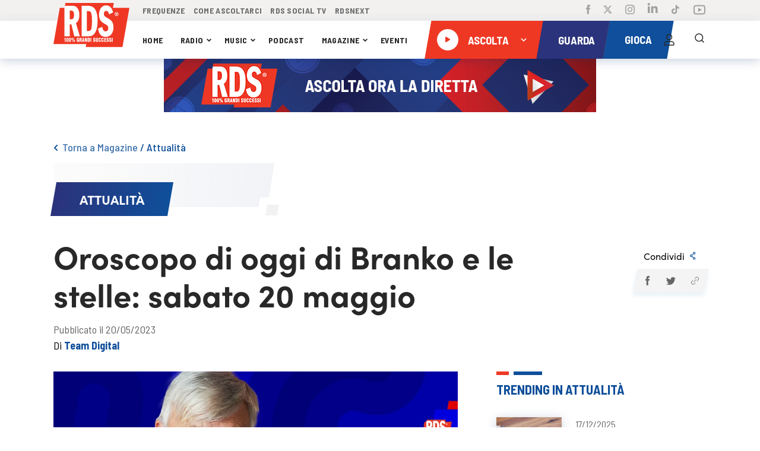

--- FILE ---
content_type: text/html; charset=UTF-8
request_url: https://www.rds.it/scopri/magazine/attualita/oroscopo-di-oggi-di-branko-e-le-stelle-sabato-20-maggio
body_size: 422934
content:
<!doctype html>
<html lang="it">
<head>

    <!-- Elimina cookie id5id (legacy 4w) - Eseguito all'avvio per pulizia cookie residui -->
    <script>
    (function() {
        var cookieName = 'id5id';
        var domains = ['', '.rds.it', 'rds.it', '.www.rds.it'];
        var paths = ['/', ''];
        
        domains.forEach(function(domain) {
            paths.forEach(function(path) {
                var cookieStr = cookieName + '=; expires=Thu, 01 Jan 1970 00:00:00 UTC;';
                if (path) cookieStr += ' path=' + path + ';';
                if (domain) cookieStr += ' domain=' + domain + ';';
                document.cookie = cookieStr;
            });
        });
    })();
    </script>

    <script src="/assets/rds2021/js/customelements/images-resize.js"></script>

    <script>
        window.gakeysite = 'UA-1499902-1';
    </script>
    <!-- Google Tag Manager -->
    <!-- <script>(function(w,d,s,l,i){w[l]=w[l]||[];w[l].push({'gtm.start':
                new Date().getTime(),event:'gtm.js'});var f=d.getElementsByTagName(s)[0],
            j=d.createElement(s),dl=l!='dataLayer'?'&l='+l:'';j.async=true;j.src=
            'https://www.googletagmanager.com/gtm.js?id='+i+dl;f.parentNode.insertBefore(j,f);
        })(window,document,'script','dataLayer','GTM-PKQZ29C');</script> -->
<!-- <script>
    // Initialize the data layer for Google Tag Manager (this should mandatorily be done before the Cookie Solution is loaded)
    window.dataLayer = window.dataLayer || [];
    function gtag() {
        dataLayer.push(arguments);
    }
    // Default consent mode is "denied" for both ads and analytics, but delay for 2 seconds until the Cookie Solution is loaded
    gtag("consent", "default", {
        ad_storage: "denied",
        analytics_storage: "denied",
        wait_for_update: 2000 // milliseconds
    });
    // Improve ad click measurement quality (optional)
    gtag('set', 'url_passthrough', true);
    // Further redact your ads data (optional)
    gtag("set", "ads_data_redaction", true);

    // Google Tag Manager
    (function(w, d, s, l, i) {
        w[l] = w[l] || [];
        w[l].push({
            'gtm.start': new Date().getTime(),
            event: 'gtm.js'
        });
        var f = d.getElementsByTagName(s)[0],
            j = d.createElement(s),
            dl = l != 'dataLayer' ? '&l=' + l : '';
        j.async = true;
        j.src =
            'https://www.googletagmanager.com/gtm.js?id=' + i + dl;
        f.parentNode.insertBefore(j, f);
    })(window, document, 'script', 'dataLayer', 'GTM-PKQZ29C'); //replace GTM-XXXXXX with the ID of your Google Analytics property
</script> -->

    <!-- End Google Tag Manager -->

    <!-- Google tag (gtag.js) -->
    <script async src="https://www.googletagmanager.com/gtag/js?id=G-W3RR6FE51P"></script>
    <script>
      window.dataLayer = window.dataLayer || [];
      function gtag(){dataLayer.push(arguments);}
      gtag('js', new Date());

      gtag('config', 'G-W3RR6FE51P');
    </script>

    <!-- End Google tag -->

<!-- IP anonymization with analytics.js - Google Analytics -->
<!-- <script>
    (function(i, s, o, g, r, a, m) {
        i['GoogleAnalyticsObject'] = r;
        i[r] = i[r] || function() {
            (i[r].q = i[r].q || []).push(arguments)
        }, i[r].l = 1 * new Date();
        a = s.createElement(o),
            m = s.getElementsByTagName(o)[0];
        a.async = 1;
        a.src = g;
        m.parentNode.insertBefore(a, m)
    })(window, document, 'script', 'https://www.google-analytics.com/analytics.js', 'ga');
    ga('create', window.gakeysite, 'auto');
    ga('set', 'anonymizeIp', true);
    ga('send', 'pageview');
</script> -->
<!-- End Google Analytics -->
    <!-- TikTok Pixel Code Start -->
    <script>
      !function (w, d, t) {
        w.TiktokAnalyticsObject=t;var ttq=w[t]=w[t]||[];ttq.methods=["page","track","identify","instances","debug","on","off","once","ready","alias","group","enableCookie","disableCookie","holdConsent","revokeConsent","grantConsent"],ttq.setAndDefer=function(t,e){t[e]=function(){t.push([e].concat(Array.prototype.slice.call(arguments,0)))}};for(var i=0;i<ttq.methods.length;i++)ttq.setAndDefer(ttq,ttq.methods[i]);ttq.instance=function(t){for(
          var e=ttq._i[t]||[],n=0;n<ttq.methods.length;n++)ttq.setAndDefer(e,ttq.methods[n]);return e},ttq.load=function(e,n){var r="https://analytics.tiktok.com/i18n/pixel/events.js",o=n&&n.partner;ttq._i=ttq._i||{},ttq._i[e]=[],ttq._i[e]._u=r,ttq._t=ttq._t||{},ttq._t[e]=+new Date,ttq._o=ttq._o||{},ttq._o[e]=n||{};n=document.createElement("script")
        ;n.type="text/javascript",n.async=!0,n.src=r+"?sdkid="+e+"&lib="+t;e=document.getElementsByTagName("script")[0];e.parentNode.insertBefore(n,e)};


        ttq.load('CTG0N9BC77UF4VSQP22G');
        ttq.page();
      }(window, document, 'ttq');
    </script>
    <!-- TikTok Pixel Code End -->
    <meta charset="utf-8">
    <meta http-equiv="X-UA-Compatible" content="IE=edge,chrome=1">
    <script type="text/javascript">
    window.replaceTemplateClass = (templateName) => {
        const templateClass = $('.rds-container').attr('data-template-class');
        window.currentTemplate = templateName;
        if (templateName == 'homepage') {
            templateName = 'home';
        }
        $('.rds-container').removeClass(templateClass).addClass(templateName).attr('data-template-class', templateName);
    }
</script>
<script src="/assets/rds2021/js/libs/cqfill.js"></script>
<script src="/assets/rds2021/js/libs/hammer.min.js"></script>
<script type="text/javascript" src="/assets/rds2021/js/libs/pip.js?i=3"></script>

<!-- <script src="/assets/rds2021/js/libs/video.min.js" defer></script> -->
<!-- <script src="/assets/rds2021/js/libs/preroll/vast-client-browser.min"></script> -->
<script defer src="/assets/rds2021/js/libs/preroll/main.umd.js?i=2"></script>
<!-- <script src="//imasdk.googleapis.com/js/sdkloader/ima3.js"></script> -->
<!-- <script src="https://imasdk.googleapis.com/js/sdkloader/ima3_debug.js"></script> -->
<!-- <script src="https://cdnjs.cloudflare.com/ajax/libs/videojs-contrib-ads/6.7.0/videojs.ads.js" integrity="sha512-4Q29Rps7+3620INeWt8wyosFLY0363m3Z0kCudf0nlMs2i6wvjvW/RcRnz4RIEQHq3ZMmZHhSRCEMhc9oGy/GA==" crossorigin="anonymous"></script> -->
<!-- <script src="/assets/rds2021/js/libs/preroll/videojs.ima.js"></script> -->
<!-- <script src="/assets/rds2021/js/libs/preroll/videojs.rds.adv.js"></script> -->



<script async defer src="//www.instagram.com/embed.js"></script>
<script src="https://maps.googleapis.com/maps/api/js?key=AIzaSyA1qgMowM_9fJ4NTyibiwP7LufMtR3PAm0&libraries=places" defer></script>
<script type="text/javascript" src="/assets/rds2021/tmplsjs/?ver=version_1768496103
" defer></script>
<script type="text/plain" class="_iub_cs_activate">
    console.log('FACEBOOK');
    ! function(f, b, e, v, n, t, s) {
        if (f.fbq) return;
        n = f.fbq = function() {
            n.callMethod ?
                n.callMethod.apply(n, arguments) : n.queue.push(arguments)
        };
        if (!f._fbq) f._fbq = n;
        n.push = n;
        n.loaded = !0;
        n.version = '2.0';
        n.queue = [];
        t = b.createElement(e);
        t.async = !0;
        t.src = v;
        s = b.getElementsByTagName(e)[0];
        s.parentNode.insertBefore(t, s)
    }(window, document, 'script',
        'https://connect.facebook.net/en_US/fbevents.js');
    fbq('init', '2083401141761885');
    fbq('track', 'PageView');
</script>
<!-- <script type="module" src="/assets/rds2021/js/main.js?ver=version_1768496103
"></script> -->
<!-- <script type="module" src="/assets/rds2021/dist/bundle.js?ver=version_1768496103
"></script> -->
<script type="module" src="/assets/rds2021/dist/bundle.js?ver=version_1768496103
"></script>

<link rel="amphtml" href="/amp/scopri/magazine/attualita/oroscopo-di-oggi-di-branko-e-le-stelle-sabato-20-maggio">
<link rel="canonical" href="https://www.rds.it/scopri/magazine/attualita/oroscopo-di-oggi-di-branko-e-le-stelle-sabato-20-maggio">
<meta t-if="2023-05-20T04:59:00" data-content="created" name="datePublished" content="2023-05-20T04:59:00">
<meta t-if="2023-05-19T16:02:56" data-content="updated" name="dateModified" content="2023-05-19T16:02:56">
<title>Oroscopo di oggi di Branko e le stelle: sabato 20 maggio</title>
<meta data-content="text" name="description" content="Segno per segno l'oroscopo di Branko e le stelle per questo sabato 20 maggio 2023." />
<meta data-content="url" property="og:url" content="/scopri/magazine/attualita/oroscopo-di-oggi-di-branko-e-le-stelle-sabato-20-maggio">
<meta property="og:type" content="article">
<meta property="og:app_id" content="699880576124957">
<meta data-content="title" property="og:title" content="Oroscopo di oggi di Branko e le stelle: sabato 20 maggio">
<meta data-content="text" property="og:description" content="Segno per segno l'oroscopo di Branko e le stelle per questo sabato 20 maggio 2023.">
<meta data-content="image_url" property="og:image" content="https://media.rds.it/web/wp-content/uploads/2023/05/Orscopo_Branko_oggi_sabato_20_maggio_2023.jpg">
<meta data-content="title" property="og:alt" content="Oroscopo di oggi di Branko e le stelle: sabato 20 maggio">
<meta name="twitter:card" content="summary_large_image">
<meta data-content="text" name="twitter:description" content="Segno per segno l'oroscopo di Branko e le stelle per questo sabato 20 maggio 2023.">
<meta data-content="title" name="twitter:title" content="Oroscopo di oggi di Branko e le stelle: sabato 20 maggio">
<meta name="twitter:site" content="@RDS_official">
<meta data-content="image_url" name="twitter:image" content="https://media.rds.it/web/wp-content/uploads/2023/05/Orscopo_Branko_oggi_sabato_20_maggio_2023.jpg">
<meta data-content="url" name="twitter:url" content="/scopri/magazine/attualita/oroscopo-di-oggi-di-branko-e-le-stelle-sabato-20-maggio">
<meta name="twitter:creator" content="@RDS_official">
<!--    <meta name="viewport" content="width=device-width, initial-scale=1, maximum-scale=1">-->
    <meta name="viewport" content="width=device-width, initial-scale=1, maximum-scale=5.0">
    <link rel="shortcut icon" href="https://media.rds.it/web/web-site/footer/logo-square.png">

    <!--<link href="https://fonts.googleapis.com/css2?family=Barlow+Semi+Condensed:wght@300;400;500;600;700&display=swap" rel="stylesheet">-->
<!--<link rel="stylesheet" href="//googleads.github.io/videojs-ima/third_party/videojs-ads/videojs.ads.css" />-->
<!--<link rel="stylesheet" href="//googleads.github.io/videojs-ima/src/videojs.ima.css" />-->
<link rel="stylesheet" href="https://cdnjs.cloudflare.com/ajax/libs/font-awesome/6.5.0/css/all.css">
<style>
    @import url("https://use.typekit.net/mfy7kov.css");

html,body{height:100%;width:100%;margin:0;padding:0;left:0;top:0;font-size:100%}*{line-height:1.5;-webkit-box-sizing:border-box;-moz-box-sizing:border-box;box-sizing:border-box}h1{font-size:2.5rem}h2{font-size:2rem}h3{font-size:1.375rem}h4{font-size:1.125rem}h5{font-size:1rem}h6{font-size:.875rem}p{font-size:1.125rem;font-weight:200;line-height:1.8;margin:0}.font-light{font-weight:300}.font-regular{font-weight:400}.font-heavy{font-weight:700}.left{text-align:left}.right{text-align:right}.center{text-align:center;margin-left:auto;margin-right:auto}.justify{text-align:justify}.container{width:100%;margin-right:auto;margin-left:auto}.row{position:relative;width:100%;display:flex;flex-wrap:wrap}.col-1,.col-2,.col-3,.col-4,.col-5,.col-6,.col-7,.col-8,.col-9,.col-10,.col-11,.col-12{width:100%}.col-1-sm{max-width:8.333333333333334%;flex:0 0 8.333333333333334%}.col-2-sm{max-width:16.666666666666668%;flex:0 0 16.666666666666668%}.col-3-sm{max-width:25%;flex:0 0 25%}.col-4-sm{max-width:33.333333333333336%;flex:0 0 33.333333333333336%}.col-5-sm{max-width:41.66666666666667%;flex:0 0 41.66666666666667%}.col-6-sm{max-width:50%;flex:0 0 50%}.col-7-sm{max-width:58.333333333333336%;flex:0 0 58.333333333333336%}.col-8-sm{max-width:66.66666666666667%;flex:0 0 66.66666666666667%}.col-9-sm{max-width:75%;flex:0 0 75%}.col-10-sm{max-width:83.33333333333334%;flex:0 0 83.33333333333334%}.col-11-sm{max-width:91.66666666666667%;flex:0 0 91.66666666666667%}.col-12-sm{max-width:100%;flex:0 0 100%}.row::after{content:"";display:table;clear:both}.hidden-sm{display:none}@media only screen and (min-width:1000px){.col-1{max-width:8.333333333333334%;flex:0 0 8.333333333333334%}.col-2{max-width:16.666666666666668%;flex:0 0 16.666666666666668%}.col-3{max-width:25%;flex:0 0 25%}.col-4{max-width:33.333333333333336%;flex:0 0 33.333333333333336%}.col-5{max-width:41.66666666666667%;flex:0 0 41.66666666666667%}.col-6{max-width:50%;flex:0 0 50%}.col-7{max-width:58.333333333333336%;flex:0 0 58.333333333333336%}.col-8{max-width:66.66666666666667%;flex:0 0 66.66666666666667%}.col-9{max-width:75%;flex:0 0 75%}.col-10{max-width:83.33333333333334%;flex:0 0 83.33333333333334%}.col-11{max-width:91.66666666666667%;flex:0 0 91.66666666666667%}.col-12{max-width:100%;flex:0 0 100%}.hidden-sm{display:block}}:root{--light-navy-blue:#2b337b;--default-red-rds:#ef3824;--default-red-rds-acc:#D52C1C;--cce_paginator:0;--gu_paginator:0;--pu_paginator:0;--pv_paginator:0;--cat_paginator:0;--cu_paginator:0;--cpl_paginator:0;--cpa_paginator:0;--cca_paginator:0;--it_paginator:0;--eu_paginator:0;--paginatore_scherzo:0;--usa_paginator:0;--slider_home:0;--slider_magazine:0;--altre_paginator:0;--slider_home_paginator:0;--pod_rub_paginator:0;--pod_tutti_p_paginator:0;--pod_meglio_paginator:0;--pod_musica_paginator:0;--new-songs:0;--cur-scroll:0;--perc-scroll:calc(100% / var(--cur-scroll));--max-width:1400px;--screen-w:calc(100vw);--go_paginator:0;--gir_paginator:0;--ggr_paginator:0;--post_gallery:0;--durata-gioco:0;--durata-secondi-gioco:0s}iframe.game-404{width:800px;height:640px;display:block;margin-top:50px;margin:0 auto}.single_post #red_paral_player:after{content:'';position:absolute;bottom:0;background-color:blue;height:5px;width:calc(var(--perc-scroll) * 100%);left:0;transform:translateY(100%)}html{overflow-x:hidden}button{cursor:pointer}body,*{font-family:'Barlow Semi Condensed',sans-serif;-webkit-tap-highlight-color:rgba(0,0,0,0);-webkit-tap-highlight-color:transparent}main#rds-main{background:white}a{cursor:pointer;text-decoration:none;color:inherit}ul,li{margin:0;padding:0;list-style:none}main img,#videoplayer img{width:100%;height:auto}h1{margin:15px 0}h3,h2{margin:0;font-size:inherit}.h-list li{display:inline-flex}.flex{display:flex}.justify_between{justify-content:space-between}.justify_center{justify-content:center}.align_center{align-items:center}.flex_wrap{flex-wrap:wrap}.flex_vertical{display:flex;flex-direction:column}.breadcrumb_container>div{flex-wrap:wrap}.bold{font-weight:bold}.bold_600{font-weight:600}.semi_bold{font-weight:500}.regular{font-weight:400}.font_light{font-weight:100}.clickable{cursor:pointer}.margin_auto{margin:auto}.margin_top{margin-top:20px}.margin_top_15{margin-top:15px}.margin_top_20{margin-top:20px}.margin_top_30{margin-top:30px}.margin_top_45{margin-top:45px}.margin_bottom_10{margin-bottom:10px}.margin-bottom-20{margin-bottom:20px}.margin-bottom-25{margin-bottom:25px}.margin_bottom_30{margin-bottom:30px}.margin_bottom_40{margin-bottom:40px}.bg_gray_block{max-width:380px;position:absolute;left:0;top:0}.show_tablet{display:none}.p_hidden{display:none!important}.h-padded-container{position:relative}.h-padded-container::after{content:"";position:absolute;width:var(--screen-w);height:100%;top:0;left:calc((0px - var(--screen-w) + var(--max-width)) / 2);z-index:-1}.blue-background::after{background-color:#0f4f9b}.dark-blue-background{background-color:#2b337b}.dark-blue-background::after{background-color:#2b337b}.light-gray-background{background-image:linear-gradient(to bottom,#f4f4f4,#f5fbff 25%)}.light-gray-background::after{background-image:linear-gradient(to bottom,#f4f4f4,#f5fbff 25%)}.container_leader_hp{background-image:linear-gradient(to top,#f4f4f4,#f5fbff 25%);padding-bottom:20px}.container_leader_hp::after{background-image:linear-gradient(to top,#f4f4f4,#f5fbff 25%)}.darker-background:after{background-color:#1d2354}button{border-color:transparent;background:transparent;padding:0;border-width:0;font-size:inherit}.one_of_three{width:35%}.two_of_three,.two_of_three_full{width:65%}.two_of_three>div{width:50%}.gradient-blue-background{background-image:linear-gradient(to left,#104d99,#2a357d)}.gradient-blue-background::after{background-image:linear-gradient(102deg,rgb(42 53 125) 0,rgb(42 53 125) 48%,rgb(16 77 153) 54%,rgb(16 76 152) 100%)}.gray-background::after{background-color:#f2f2f2}.second-gray-background::after{background-color:#f4f4f4}.gradient-dark-background::after{background-image:linear-gradient(to left,rgb(2 152 214) 50%,rgb(14 79 155) 50%)}.light-blue-background::after{background-image:linear-gradient(250deg,#0f4f9b 100%,#1578be)}.light-blue-navy-background{background-image:linear-gradient(to left,#0097d6,#0f4f9b)}.light-blue-navy-background::after{background-image:linear-gradient(253deg,#0097d6 0,#0097d6 48%,#0f4f9b 54%,#0f4f9b 100%)}.light-gray-background-giochi{background-image:linear-gradient(251deg,#fbfbfb,#f1f3f7 0)}.light-gray-background-giochi::after{background-image:linear-gradient(251deg,#fbfbfb,#f1f3f7 0)}.light-gray-background-partecipanti{background-image:linear-gradient(180deg,#F1F3F7 0,#F7F8F9 69%,#FBFBFB 100%)}.light-gray-background-partecipanti::after{background-image:linear-gradient(180deg,#F1F3F7 0,#F7F8F9 69%,#FBFBFB 100%)}.image-background{background-image:linear-gradient(to left,#104d99,#2a357d)}.image-background::after{background-image:linear-gradient(102deg,rgb(42 53 125) 0,rgb(42 53 125) 48%,rgb(16 77 153) 54%,rgb(16 76 152) 100%)}.box-container{max-width:var(--max-width);margin:0 auto;width:100%}#sticky_nav.blue_bg_profilo{background-image:linear-gradient(250deg,#0f4f9b,var(--light-navy-blue))}#rds-main>div{position:relative}.h-padded-container{padding-left:90px;padding-right:90px}.h-margin-container{margin-left:90px;margin-right:90px}.container.h-padded-container{width:calc(100% - 180px)}header{padding-left:0;padding-right:0;box-shadow:0 4px 16px 0 rgba(0,46,100,.2)}.header-row .parallelogram{}.header-row{padding-left:175px}.header-row nav a{font-size:14px;text-transform:uppercase;margin:auto 9px auto 0;letter-spacing:.3px;color:#282828}.header-row nav a+a{}.header-row-top{background-color:#f2f1f0;height:48px}.header-row-top nav a{color:#a0a0a0}.header-row-top nav{width:39%;max-width:350px;justify-content:space-between;z-index:1}.header-row-bottom{height:64px;box-shadow:0 4px 16px 0 rgba(0,46,100,.2);background-color:#fff}.header-social{margin-left:auto;display:flex;z-index:1}.header-actions{display:flex;z-index:1}.header-actions{height:64px}.header-logo{position:absolute;z-index:1;top:63px;padding-left:25px;display:flex}.header-nav{width:46%;justify-content:space-between;padding:0 20px 0 0;z-index:1}.header-social li{margin:auto 0 auto 21px}.header-actions li{width:42px;display:flex;justify-content:flex-end}li.clickable.search_logo{width:37px}.header-actions li img{width:24px}.parallelogram{position:relative}.parallelogram_slim{position:relative;height:30px;display:flex;padding:0 20px;position:absolute;bottom:-5px;left:10px}.parallelogram_slim .label_title{font-size:15.25px;color:white;font-weight:700;font-family:sofia-pro,sans-serif!important;text-transform:uppercase}.parallelogram_slim::before{z-index:0;content:'';position:absolute;width:100%;height:100%;left:0;top:0;transform:skew(-10deg)}.parallelogram-content{z-index:1;position:relative;width:100%;height:100%;display:flex}.parallelogram::before{z-index:0;content:'';position:absolute;width:100%;height:100%;left:0;top:0;transform:skew(-10deg)}.player-rect{width:263px;height:54px;display:flex;padding:0 20px}.player-blue-rect{width:fit-content;width:-moz-fit-content;height:54px;display:flex;padding:0 20px}.player-rect_header{min-width:227px;height:64px;display:flex;padding:0 11px}.player-rect_header::before{background-color:#ef3824}.player-blue-rect::before,.parallelogram_slim::before{background-image:linear-gradient(to left,#0f4f9b,var(--light-navy-blue))}.parallelogram-content>*{margin-top:auto;margin-bottom:auto}.parallelogram_slim .label_title{margin-bottom:4px}.player-text{cursor:pointer;font-size:14pt;font-weight:bold;font-style:normal;line-height:normal;letter-spacing:normal;color:#fff;text-transform:uppercase;z-index:0}.player-text-btns{color:#EF3824;text-align:center;font-size:14px;font-style:normal;font-weight:700;line-height:21px;text-transform:uppercase;background-color:rgba(255,255,255,.6);padding:4px 8px}.player-text-btns:hover{background-color:white}.player-text-btns-clicked{background-color:white}.player-dropdown-disabled{visibility:hidden;pointer-events:none}.sofia_font,.sofia_font *{font-family:sofia-pro,sans-serif!important}.scopri-anche-rettangle{margin-bottom:8px}.title_white{font-weight:bold;color:#fff;text-transform:uppercase;margin:0}.rettangolo-rosso-scopri-anche{width:21px;height:6px;background-color:#ef3824;margin-right:8px}.rettangolo-blu-short{width:21px;height:6px;background-color:#0f4f9b;margin-right:8px}.rettangolo-blu-scopri-anche{width:48px;height:6px;background-color:#0f4f9b}.rettangolo-light-blue-short{width:21px;height:6px;background-color:#0097d6;margin-right:8px}.rettangolo-rosso-long{width:48px;height:6px;background-color:var(--default-red-rds);margin-right:7px}.rettangolo-bianco-long{width:48px;height:6px;background-color:white}.rettangolo-bianco-short{width:21px;height:6px;background-color:white;margin-right:7px}.rettangolo-bianco-scopri-anche{width:48px;height:6px;background-color:#fff}.title_section{font-size:22px;font-weight:bold;font-family:sofia-pro,sans-serif;text-align:center;color:white}.rettangolo-piccolo-scopri-anche{width:21px;height:6px;background-color:#ef3824;margin-right:8px}.rettangolo-grande-scopri-anche{width:48px;height:6px;background-color:#0f4f9b}.valign{align-content:center}.img_little_block{min-width:110px;max-width:110px;height:110px;box-shadow:0 2px 16px 0 rgba(0,46,100,.2)}.img_little_block img{height:100%;object-fit:cover}.right_content_single_post a{width:100%}.img_medium_block{min-width:200px;max-width:200px;height:200px;box-shadow:0 2px 16px 0 rgba(0,46,100,.2)}.box_shadow{box-shadow:0 0 16px 0 rgba(0,46,100,.2)}.box_shadow_dark{box-shadow:0 4px 24px 0 rgba(47,4,13,.5)}.border_bottom_red{box-shadow:0 4px 0 0 #ef3824}.width_full{width:100%}.width_50{width:50%}.header-actions li.hamburger_menu_cont{display:none}.hamburger_menu.is_open{background:var(--default-red-rds);width:100%;height:100%}.hamburger_menu.is_open img{content:url(https://media.rds.it/web/web-site-brandnew/svg/icon-close.svg)}.scopri_orizzontale_blue{color:#0f4f9b;font-weight:600;min-width:194px;text-align:center;cursor:pointer}.scopri_orizzontale_white{cursor:pointer;color:white;font-weight:600;min-width:239px;text-align:center;display:flex;justify-content:center;align-items:center;position:relative}.paginatore-current{color:var(--default-red-rds)}.margin_left{margin-left:auto}.margin_bottom{margin-bottom:30px}.ellypsis-class{overflow:hidden;text-overflow:ellipsis;white-space:nowrap}.ellypsis-two-lines{overflow:hidden;display:-webkit-box;-webkit-line-clamp:2;-webkit-box-orient:vertical}.ellypsis-one-line{overflow:hidden;display:-webkit-box;-webkit-line-clamp:1;-webkit-box-orient:vertical}.ellypsis-three-lines{overflow:hidden;display:-webkit-box;-webkit-line-clamp:3;-webkit-box-orient:vertical}.ellypsis-four-lines{overflow:hidden;display:-webkit-box;-webkit-line-clamp:4;-webkit-box-orient:vertical}.fit_content{width:fit-content;width:-moz-fit-content}.font_12{font-size:12px}.font_13{font-size:13px}.font_14{font-size:14px}.font_16{font-size:16px}.font_18{font-size:18px}.font_20{font-size:20px}.font_21{font-size:21px}.font_22{font-size:22px}.font_24{font-size:24px}.font_23{font-size:23px}.font_25{font-size:25px}.font_28{font-size:28px}.font_30{font-size:30px}.font_32{font-size:32px}.font_36{font-size:36px}.font_40{font-size:40px}.font_50{font-size:50px;line-height:1.2}.font_54{font-size:54px;line-height:1.2}.bold{font-weight:bold}.text_center{text-align:center}button{outline:0}#right_player_mobile>div.divider{width:2px;height:100%;background:white;opacity:.2}.font_uppercase{text-transform:uppercase}.font_capitalize{text-transform:capitalize}.container_little_play_item{justify-content:space-between;align-items:center;margin-bottom:12px;padding-right:16px;position:relative}.image_little_block{width:100px;height:100px}.content_little_block{display:flex;align-items:center;margin-right:auto;margin-left:20px;max-width:calc(100% - 184px)}.content_little_block img{width:32px;height:32px;margin-right:16px}.action_div_little_block img{width:24px}.action_div_little_block{align-items:center;position:absolute;right:9px}.content_title_little_block{font-size:18px;font-weight:600;color:#282828;max-width:264px}.no_padding{padding-right:0;padding-left:0;padding-top:0;padding-bottom:0}.shape-xs{background-image:url(https://media.rds.it/web/web-site-brandnew/svg/parallax/shape-xs.svg);width:44px;height:39px;position:absolute;z-index:10}.shape-s{background-image:url(https://media.rds.it/web/web-site-brandnew/svg/parallax/shape-s.svg);width:91px;height:79px;position:absolute;z-index:10}.shape-m{background-image:url(https://media.rds.it/web/web-site-brandnew/svg/parallax/shape-m.svg);width:205px;height:62px;position:absolute;z-index:10}.shape-l{background-image:url(https://media.rds.it/web/web-site-brandnew/svg/parallax/shape-l.svg);width:167px;height:143px;position:absolute;z-index:10}.layer{position:absolute;width:100%;height:100%;top:0;left:0;overflow:hidden}#main_content_player>*{position:relative;z-index:0}.slow{transform:translateY(calc(0px + (0.2px * var(--cur-scroll))))}.fast{transform:translateY(calc(0px + (0.5px * var(--cur-scroll))))}#map{height:220px}.opaque{opacity:.8}.color_red{color:#ef3824}.color_blue{color:#0f4f9b}.color_blue_2{color:#155db2}.color_gray{color:#666}.color_dark_blue{color:#2a3279}.color_white{color:#fff}.color_yellow{color:#f7bd27}.white_font{color:white}.dark_font{color:#282828}.rds_blue_font{color:var(--light-navy-blue)}.icon_dropdown{width:7px;margin-left:5px;transition:all .3s}.icon_dropdown_big{width:26px;margin-left:5px}.hide_oriz_scroll::-webkit-scrollbar{display:none}.pos_relative{position:relative}/*!* background of the scrollbar except button or resizer *!*/
/*!* scrollbar itself *!*/
/*!* set button(top and bottom of the scrollbar) *!*/
/*!* Handle *!*/
/*!* Handle on hover *!*/
.overlay-wait{position:fixed;z-index:1000;background-color:rgba(255,255,255,.7);overflow:hidden;display:none;top:0;left:0;width:100%;height:100%}.overlay-wait img{position:absolute;opacity:.8;left:50%;top:50%;width:100px;height:100px;transform:translate(-50%,-50%)}.icon-error{display:none}.fieldset-error{border-color:#ef3824!important}.error-messages{font-weight:normal;font-stretch:normal;font-style:normal;line-height:normal;letter-spacing:normal;color:#ef3824;font-size:14px}#form_horeca .error-messages{margin:3px 3px 0}.fieldset-error .icon-error{display:block;position:relative;bottom:6px;width:20px;height:20px}#immagine_profilo_logged_container{display:none;justify-content:center}#immagine_profilo_not_logged_container{display:flex;justify-content:center}#immagine_profilo_not_logged_container.user_logged{display:inline-flex}.breadcrumb_container{margin-top:40px;margin-bottom:13px}.page_title_container{position:relative;margin:10px 0 0 0}.title_bg_label{max-width:380px}.label_title_page{background-image:linear-gradient(to left,#0f4f9b,var(--light-navy-blue));width:auto;padding:12px 44px;transform:skew(-10deg);position:absolute;top:32px}.label_content_page{transform:skew(10deg)}#registrati-step-2{display:none}#registrati-step-1{display:block}.post-h{align-items:baseline}.magazine-category #blocco_magazine .parallelogram,.magazine-category #blocco_magazine .bg_gray_block{display:none}.opacity_8{opacity:.8}.icon_dropdown.open{transform:rotate(90deg);transition:all .3s}.show_mobile{display:none}.title_single_post{width:80%;margin-top:30px;word-break:break-word}.subtitle_single_post{margin:0 0 30px;padding:0;font-size:1.1em}.heart_img_little_block{width:24px;cursor:pointer}.heart_img_little_block.liked{content:url(https://media.rds.it/web/web-site-brandnew/svg/icon-heart-select_2.svg);transition:all .3s;animation-name:pop;animation-duration:.3s;animation-timing-function:linear;animation-iteration-count:1;cursor:pointer}.blue_in_mobile.set_preferiti.liked img{content:url(https://media.rds.it/web/web-site-brandnew/svg/icon-heart-select.svg);transition:all .3s;animation-name:pop;animation-duration:.3s;animation-timing-function:linear;animation-iteration-count:1;cursor:pointer}.fieldset-error .eye-icon{margin-bottom:25px}.line_1-4{line-height:1.4}#container_scrivi_messaggio .emojionearea .emojionearea-picker{width:105%!important;left:-7px!important}#container_scrivi_messaggio_sticky .emojionearea .emojionearea-picker{width:272px!important;right:22px!important}.emojionearea .emojionearea-picker .emojionearea-wrapper{width:auto!important}.emojionearea .emojionearea-button{right:38px!important}.emojionearea .emojionearea-button>div{top:2px}.emojionearea .emojionearea-picker.emojionearea-picker-position-top .emojionearea-wrapper:after{right:46px!important}.emojionearea.emojionearea-inline{height:100%!important}.emojionearea .emojionearea-picker.emojionearea-picker-position-top{top:-30px}#container_scrivi_messaggio_sticky .emojionearea .emojionearea-button{top:16px!important;right:40px!important}#container_scrivi_messaggio_sticky .emojionearea.emojionearea-inline>.emojionearea-editor{top:11px!important}#container_scrivi_messaggio_sticky .emojionearea .emojionearea-picker.emojionearea-picker-position-bottom{top:70px}.emojionearea.emojionearea-inline>.emojionearea-editor{margin-right:45px}.daterangepicker .calendar-table th,.daterangepicker .calendar-table td{font-family:sofia-pro,sans-serif!important}button.cancelBtn.btn.btn-sm.btn-default{border:1px solid gray;border:solid 1px #dbdbdb;color:#282828;padding:5px 28px;background:white}button.applyBtn.btn.btn-sm.btn-primary{border:1px solid var(--default-red-rds);color:white;padding:5px 28px;background:var(--default-red-rds)}.daterangepicker td.active,.daterangepicker td.active:hover{background-color:var(--light-navy-blue)!important}.daterangepicker td.in-range:not(.active){background-color:rgb(43 51 123 / 13%)!important}.daterangepicker thead,.daterangepicker td.in-range,.daterangepicker td.available{color:#282828}.container-content.eventi{width:calc((100% - 60px) / 3)}.choose_sub_categoria:hover{background-color:#1578be;color:white}.flex_start{justify-content:flex-start}#leaderboardPh{display:flex;justify-content:center}#rds-main .rds-modal-popup{position:fixed;width:100%;height:100%;background-color:rgb(0 0 0 / 70%);z-index:100;top:0;left:0}.rds-modal-popup-box.half-page{width:50%;height:30%}.rds-modal-popup-box{background-color:white;position:absolute;top:50%;left:50%;transform:translate(-50%,-50%);z-index:999999999}.show_in_mobile{display:none}.hide_in_mobile{display:block}.container_blue_action_all{display:none;width:max-content;position:absolute;background:#0f4f9b;right:0;bottom:40px;min-width:200px;box-shadow:0 0 10px 0 rgba(0,25,55,.58)}.click_to_open_menu{cursor:pointer}.container_blue_action_all img{width:25px;margin-right:5px}.container_blue_action_all .blue_in_mobile{padding:14px}#rds-main .popup-errore-main{position:static}#rds-main .popup-messaggio-main{position:static}#rds-main .popup-gioco-fanize{position:static}.popup-errore-main #popup-errore-box,.popup-messaggio-main #popup-messaggio-box,.popup-messaggio-summerfestival #popup-messaggio-box,.popup-gioco-fanize #popup-fanize-box{width:50%;position:fixed;top:50%;left:50%;transform:translate(-50%,-50%);padding:20px 30px;background-color:white;z-index:15;max-width:600px}.popup-errore-main #popup-redimi-premio{width:75%;position:fixed;top:50%;left:50%;transform:translate(-50%,-50%);padding:20px 30px;background-color:white;z-index:15;max-width:800px}#input_risposta{display:none}.position-center{display:flex;align-items:center;justify-content:center;flex-direction:column}.x-delete{display:flex;justify-content:flex-end}.popup-conferma-close img{width:24px;height:24px;cursor:pointer}.popup-title{margin-bottom:15px;text-align:center}.popup-info{width:70%;display:flex;justify-content:center;align-items:center;opacity:.8;line-height:1.44;color:#282828;margin-bottom:30px}.popup-info div{text-align:center}.popup-conferma-button{justify-content:center;width:70%}.popup-conferma-button .popup-conferma-close{text-transform:uppercase;padding:13px 45px;line-height:normal;cursor:pointer;color:#fff;background-color:#ef3824}.popup-annulla{text-transform:uppercase;padding:13px 45px;line-height:normal;cursor:pointer;color:var(--default-red-rds);border:2px solid var(--default-red-rds)}.overflow_hidden{overflow:hidden}.header-welcome{margin-top:40px}.rdsadv img{width:auto;height:auto}.checkmark{background-image:url(https://media.rds.it/web/web-site-brandnew/svg/checkbox1.svg?p=2);background-repeat:no-repeat;position:absolute;top:0;left:0;height:30px;width:30px;transition:all .3s ease}.checkmark.radio-checkmark{background-size:cover}.checkmark-container{width:30px;height:30px;display:inline-flex}.container_checkbox{position:relative;margin:0 10px;cursor:pointer}.container_checkbox input:checked~.checkmark{background-image:url(https://media.rds.it/web/web-site-brandnew/svg/checkbox2.svg?p=2);transition:all .3s ease;background-repeat:no-repeat}.container_checkbox.radio-container-checkbox{display:inline-flex;align-items:center;height:30px}.radio-container-checkbox input[type=radio]{opacity:0}.radio-container-checkbox .checkmark-radio-label{display:inline-flex;align-items:center;margin-bottom:4px}.container_checkbox input:not(:checked)~.checkmark~span{opacity:.3}.container_checkbox + span{margin-left:10px}@media only screen and (max-width:950px){.rdsadv img{width:100%;height:auto}}@media only screen and (max-width:1150px){.popup-errore-main #popup-errore-box,.popup-messaggio-main #popup-messaggio-box,.popup-messaggio-summerfestival #popup-messaggio-box,.popup-gioco-fanize #popup-fanize-box{width:60%}.popup-info{width:100%}.hide_in_tablet{display:none}.h-padded-container{padding-left:60px;padding-right:60px}}@media only screen and (max-width:650px){.show_in_mobile{display:block}.hide_in_mobile{display:none}.single_post #red_paral_player:after{content:'';position:absolute;bottom:0;background-color:var(--light-navy-blue);height:5px;width:calc(var(--cur-scroll-perc) * 1%);left:0;transform:translateY(100%)}.parallelogram_slim .label_title{font-size:11px}.img_little_block img{height:auto}}@media only screen and (max-width:750px){.popup-errore-main #popup-errore-box,.popup-messaggio-main #popup-messaggio-box,.popup-messaggio-summerfestival #popup-messaggio-box,.popup-gioco-fanize #popup-fanize-box{width:90%}}#post-gallery-container>div{min-width:100%}#mpuPh{width:300px}.contenitore_iframe_video_post{position:relative;padding-top:56%}.contenitore_iframe_video_post iframe{position:absolute;top:0;left:0;width:100%;height:100%;border:0}#main-inclusion::-webkit-scrollbar{width:0}#main-inclusion{margin-bottom:40px}.lyrics_cont_mobile,#container_chat_mobile{overscroll-behavior:contain}.title_page_container{margin-bottom:13px}#rds-main.is_in_app #log_out_block{display:none}#rds-main.is_in_app .palinsesto-calendar{position:fixed;top:0;width:100%}#rds-main.is_in_app .header_palinsesto .title-box{visibility:hidden}#rds-main.is_in_app .header_palinsesto.header-welcome{margin-top:18px}#rds-main.is_in_app .scheda-programma .link-programma-box{display:none}#rds-main.is_in_app .scheda-programma .palinsesto-musica-play{display:none}#rds-main.is_in_app .breacrumb_contatti{display:none}#rds-main.is_in_app .breacrumb_tec{display:none}.vjs-control-bar{display:none!important}.video-ad-container{display:block!important;width:100%;height:100%;position:fixed;top:0;left:0;z-index:99999;background:radial-gradient(rgb(0 0 0 / 80%),rgb(255 255 255 / 80%))}.video-ad-container>div{width:70%!important;position:absolute;height:70%!important;top:50%;left:50%;transform:translate(-50%,-50%);z-index:101}.w100{width:100%!important}#tampone-videopreroll{position:absolute;width:100%;height:100%;top:0;left:0;z-index:99999}.playing-bottom-player ::part(acsb-trigger){display:none!important}.playing-bottom-player .iubenda-cs-preferences-link.iubenda-tp-btn{display:none!important}.medium-inside{display:flex;width:100%}#mpuPh{margin:0 auto}.youtube-container{position:relative;height:0;padding-top:56.25%}.youtube-container iframe{top:0;left:0;right:0;bottom:0;width:100%;height:100%;position:absolute}.width-50{width:50%}.font-red-bold{text-transform:uppercase;font-weight:bold;color:#C22E1E}.padding-top-45{padding-top:45px}.footer-top-container{display:flex;justify-content:space-between;padding-top:80px;padding-bottom:80px;font-size:16px;background-color:#f2f2f2}.footer-left{display:flex;justify-content:space-between}.footer-left img{height:auto}.list-story ul li{cursor:pointer}.list-story ul li:first-of-type{margin-bottom:10px}.list-story ul li{line-height:25px}.footer-right{display:flex;justify-content:space-between}.work-with-us{width:45%}.work-with-us p{font-size:16px;line-height:24px;font-weight:400;letter-spacing:0;opacity:.8;margin-top:0;margin-bottom:25px;color:#282828}.work-with-us span{font-weight:600}.download-box{width:45%}.download-box .icon-store{width:118px;height:38px;margin-right:20px;margin-top:15px}.footer-bottom-container{height:110px;display:flex;justify-content:space-between;color:#fff;background-image:linear-gradient(to left,#0f4f9b,var(--light-navy-blue))}.copyright-box p{margin:0;opacity:.8;line-height:1.36;font-size:14px}.legal-link-box{width:85%}.legal-link-box ul li{display:inline;font-size:14px;font-weight:600;margin-right:30px}.social-icon-box{width:15%;display:flex;flex-direction:row;align-items:center}.social-icon-box div{width:24px;object-fit:contain;margin-right:10px;min-width:20px;display:flex}.social-icon-box div a{display:flex;align-items:flex-end}.social-icon-box div img{width:100%;vertical-align:bottom}.copyright-box.sofia_font{width:40%;display:flex;flex-direction:column;justify-content:center}.legal-link-box{display:flex;align-items:center}@media screen and (max-width:1330px){.copyright-box{width:45%;margin-right:5px}.footer-bottom-right{width:65%}.legal-link-box{margin-left:40px}}@media screen and (min-width:750px) and (max-width:1240px){.social-icon-box{position:absolute;top:70%;left:92%;transform:translate(-50%,-80%)}}@media screen and (max-width:1240px){.footer-top-container{padding-left:39px}.footer-bottom-container{position:relative;height:auto;flex-wrap:wrap;padding:30px 39px 30px 39px}.copyright-box{width:fit-content;width:-moz-fit-content;padding-top:0}.legal-link-box{width:auto;padding-top:15px;margin-left:0}.legal-link-box ul li{font-size:16px;font-weight:600}}@media screen and (max-width:1000px){.icon-store-box{flex-direction:column}.download-box{padding-left:45px}.social-icon-box{top:74%;left:86%}}@media screen and (max-width:950px){.footer-left .logo-rds{width:120px;height:80px}.footer-bottom-right{width:80%}}@media screen and (max-width:810px){.footer-top-container{padding:35px}.work-with-us p{font-size:14px}}@media screen and (max-width:750px){.footer-top-container{display:flex;flex-direction:column}.footer-left .logo-rds{width:102px;height:60px}.footer-left{display:inline-block}.footer-right{flex-direction:column}.download-box{width:80%;padding-left:0}.margin-top-25{margin-top:25px}.work-with-us{width:70%}.work-with-us p{margin-bottom:10px}.footer-bottom-container{height:fit-content}.footer-bottom-right{display:flex;flex-direction:column}.legal-link-box ul{display:grid}.legal-link-box ul li{margin-bottom:15px}.social-icon-box{display:inline-flex}.width-50{width:100%}}.link_text_underline:before{content:"";display:block;width:100%;height:3px;background-color:#FFF;position:absolute;left:0;bottom:-3px;transform-origin:left;transform:scale(0);transition:.25s linear}.link_text_underline:hover:before{transform:scale(1)}.hover_menu{position:relative}.hover_menu::before{content:" ";display:block;position:absolute;border-bottom:solid 3px #ddd;top:30px;width:0;left:50%;margin:0 auto;transition:all .3s;z-index:-1}.hover_menu_profilo::before{content:" ";display:block;position:absolute;border-bottom:solid 3px #ddd;top:39px;width:0;left:50%;margin:0 auto;z-index:0}.header-nav a:hover::before{border-bottom:solid 3px var(--default-red-rds);width:100%;left:0}.header-social li:hover svg path{fill:#0f4f9b;transition:all .3s}.header-nav .hover_menu:hover::before{border-bottom:solid 3px var(--default-red-rds);width:100%;left:0}.header-nav .hover_menu.selected:hover::before{border-bottom:solid 3px var(--default-red-rds);width:100%;left:50%}.main_menu_voice.selected::before{border-bottom:solid 3px var(--default-red-rds);width:100%;left:50%;transform:translateX(-50%)}a.voice_menu_to_click_mobile{position:relative}.voice_menu_to_click_mobile.cont_voice_mobile_menu.selected:before{content:" ";display:block;position:absolute;transition:all .3s;left:-22px;top:46%;width:18px;height:0;background:var(--default-red-rds)}.voice_menu_to_click_mobile.multi_voice_menu_cont.selected:before{content:" ";display:block;position:absolute;transition:all .3s;left:0;top:46%;width:18px;height:3px;background:var(--default-red-rds)}.voice_menu_to_click_mobile.open{background:var(--light-navy-blue);color:white}.multi_voice_menu_cont.selected .multi_voice_menu:before{border-bottom:solid 3px var(--default-red-rds);width:100%;left:50%;transform:translateX(-50%)}.blue_hover:hover,.blue_hover.selected{color:#155db2;transition:all .3s}.tab-nav.hover_menu_profilo:hover::before{border-bottom:solid 3px var(--default-red-rds);width:100%;left:0}.tab-nav.hover_menu_profilo.selected:hover::before{width:100%;left:50%;transform:translateX(-50%)}.sub_menu_container .sub_menu:hover{opacity:1}.skew{display:inline-block;transition-duration:.3s;transition-property:transform;transform-origin:0 100%}.skew:hover{transform:skew(-10deg)}.shrink{display:inline-block;transition-duration:.3s;transition-property:transform}.shrink:hover{transform:scale(.9)}@keyframes pop{50%{transform:scale(1.5)}100%{transform:scale(1)}}.pop{display:inline-block}@keyframes popShare{50%{transform:scale(1.3)}100%{transform:scale(1)}}.popShare{display:inline-block}.icon_sharing_post.clicked{transition:all .3s;animation-name:popShare;animation-duration:.3s;animation-timing-function:linear;animation-iteration-count:1;cursor:pointer}#content_blocco_magazine,#ultime_news_magazine{margin-top:40px;margin-bottom:40px;display:flex;justify-content:space-between;align-items:baseline}#content_blocco_magazine .row>div{width:47%}.scopri-anche-title-container{margin-bottom:30px}.single_trending_post_cont{padding:20px}.single_content_trending{display:flex;align-items:center;margin-bottom:8px;position:relative;justify-content:space-between;padding-right:20px}.single_content_trending:hover{box-shadow:0 2px 13px 0 rgba(0,0,0,.2);transition:all .3s;background:white}.arrow_open{color:var(--default-red-rds);font-weight:700;visibility:hidden}.single_content_trending:hover .arrow_open{visibility:visible}.big_number{font-size:32px;font-weight:bold;font-stretch:semi-condensed;font-style:normal;line-height:normal;letter-spacing:normal;color:#ef3824;margin-right:15px}.content_single_trending{font-size:18px;font-weight:600;font-stretch:normal;font-style:normal;line-height:1.3;letter-spacing:normal;color:#282828}.small_grey_text{color:#666;font-size:14px;font-weight:500;font-stretch:semi-condensed}.black_title_label{font-size:18px;font-weight:bold;color:#282828;line-height:1.3}.vertical_line_blue{height:1px;opacity:.1;width:39%;background:#1578be}.single_ultime_news{margin-bottom:21px;width:23%}.single_ultime_news img{height:auto;width:100%;box-shadow:0 4px 0 0 #ef3824}.container_last_news{margin-top:20px;justify-content:space-between;flex-wrap:wrap}#blocco_player_nav{height:50px;background:#155db2;display:flex;align-items:center;justify-content:space-around;color:#fff}#next_song_collapsed{display:none}#blocco_player.collapsed #next_song_collapsed{display:block;min-width:fit-content;min-width:-moz-fit-content}#blocco_player:not(.collapsed) .coll_ellypsis-one-line{overflow:hidden;display:-webkit-box;-webkit-line-clamp:1;-webkit-box-orient:vertical}.che_canzone_era_header_lyrics{height:200px;overscroll-behavior:contain}.close_option_mobile{display:none;font-size:36px;font-weight:100;transform:rotate(45deg);margin-left:13px;position:absolute;right:31px;color:white}.icona_player.selected_mobile .close_option_mobile{display:block}.home>div.sticky_nav{z-index:12}.container_img_profilo_nav{display:flex;align-content:center}#immagine_profilo_nav{object-fit:cover;border-radius:50%;border:solid 2px #f2f1f0;width:35px;height:35px;margin-left:8px}.my-rds-label{padding:20px 16px}.my-rds-cont{display:flex;align-items:center;justify-content:space-between}.my-rds-label.selected:after{content:"";width:65%;height:2px;background:#da4933;position:absolute;bottom:14px;left:17%}#open_player_sticky{position:absolute;left:50%;bottom:18px;transform:rotate(90deg) translate(0%);cursor:pointer;z-index:12;bottom:10px}.explode.player-explode.open img{transform:rotate(0deg);-webkit-transition:all .5s ease;-moz-transition:all .5s ease;-o-transition:all .5s ease;transition:all .5s ease}.explode.player-explode img{transform:rotate(180deg);width:24px;height:24px;cursor:pointer;-webkit-transition:all .5s ease;-moz-transition:all .5s ease;-o-transition:all .5s ease;transition:all .5s ease}.player_blocco{width:32px;height:32px;border-radius:50%;display:flex;align-items:center;justify-content:center;margin-right:16px;flex-shrink:0}.hidden_player{visibility:hidden}.action_player_click{margin-top:15px;margin-left:71px}.vertical_line{height:2px;background:white;max-width:14%;min-width:9%;opacity:.2}#closed_right_player{width:50px;background-color:#2b337b;min-width:50px;justify-content:space-between;align-items:center;height:100%;z-index:11}#container_button_open_right{width:100%;height:50px;text-align:center;cursor:pointer}.text_small_player{margin-right:10px;font-size:16px;font-weight:600}#container_button_open_right.open{-webkit-transform:scaleX(-1);transform:scaleX(-1);-webkit-transition:all .5s ease;-moz-transition:all .5s ease;-o-transition:all .5s ease;transition:all .5s ease}#extra_right_content.open{width:300px;padding:20px;position:relative;-webkit-transition:all .5s ease;-moz-transition:all .5s ease;-o-transition:all .5s ease;transition:all .5s ease}#extra_right_content{width:0;color:white;padding:20px 0;-webkit-backdrop-filter:blur(3px);backdrop-filter:blur(3px);background-color:#1d2354;-webkit-transition:all .5s ease;-moz-transition:all .5s ease;-o-transition:all .5s ease;transition:all .5s ease}#extra_right_content_mobile{width:100%;color:white;height:0;background-color:#1d2354}#extra_right_content_mobile.open{width:100%;height:calc(100% - 50px);position:relative}#mobile_player.open{width:100%;height:100%;top:0}#mobile_player.open .icona_player{opacity:.5;background-color:#13194f}#mobile_player.open .icona_player.selected_mobile{opacity:1;background-color:#1d2354}#mobile_player{height:0;position:absolute;width:100%;top:calc(100% - 50px);z-index:11}.container_right_player{position:absolute;height:100%;display:flex;z-index:11;bottom:0;right:0}.icona_player{width:50px;height:50px;display:flex;align-items:center;justify-content:center;cursor:pointer;-webkit-transition:all .5s ease;-moz-transition:all .5s ease;-o-transition:all .5s ease;transition:all .5s ease}.icona_player.selected{background:var(--default-red-rds);-webkit-transition:all .5s ease;-moz-transition:all .5s ease;-o-transition:all .5s ease;transition:all .5s ease}#icona_lyrics.disabled{opacity:0;cursor:auto}#icona_lyrics_mobile.disabled{display:none}#icona_lyrics_mobile.disabled + .divider{display:none}#icona_lyrics_mobile.disabled + .divider + .icona_player.selected_mobile{width:100%;justify-content:end;padding-left:20px}#player_lyrics.disabled{display:none}.option_action_player{display:none}#content_player_after,#content_player_after-seriea{z-index:0;position:relative;padding-left:90px;padding-right:90px}#right_player_mobile{background-color:#1d2354;height:50px;display:none;justify-content:center;align-items:center;color:white;font-weight:bold}#right_player_mobile>button{width:50%;text-align:center;display:flex;justify-content:center}#right_player_mobile>button img{height:24px;width:auto;margin-right:12px}#main_content_player{padding-top:40px;color:#fff;width:calc(100% - 0)}#now_playing{margin-bottom:40px}#che_canzone_era{transition:all .5s}#che_canzone_era .listener_block{margin-bottom:30px}.img_now_playing{max-width:182px;max-height:182px;object-fit:cover}.title_blocco_player{font-weight:bold;margin-bottom:30px;text-transform:capitalize;overflow:hidden}.title_blocco_player>div{display:flex;transform:translateX(-100%)}#now_playing.entering .title_blocco_player>div{transition:transform .3s;transform:translateX(0)}.container_now_playing.container_now_playing_song{transition:opacity .3s;opacity:1}#now_playing.entering .container_now_playing.container_now_playing_song{opacity:.3}.title_blocco_player span{max-width:100%;min-width:100%;display:block}.on_air_song{height:88px;background:linear-gradient(90deg,#0f4f9b 0,rgba(15,79,155,1) 53%,rgba(32,64,137,0) 100%);padding:17px 18px}.listener_block{padding:17px 24px}#current_song_artist{opacity:.8}.pagination_blocco{align-items:center}.pagination_blocco>img{margin-right:13px}.pagination_active{width:20px}.pagination_inactive{width:12px}#header-che_canzone_era_homepage{display:flex;justify-content:space-between;transform:translateX(calc((-100% - 38px) * var(--cce_paginator) + ((100% - 38px * 2) / 3 + 38px) * var(--new-songs)));transition:transform .3s;-webkit-transform:translateX(calc((-100% - 38px) * var(--cce_paginator) + ((100% - 38px * 2) / 3 + 38px) * var(--new-songs)));-webkit-transition:-webkit-transform 1s ease}#header-che_canzone_era_homepage.no-transition{transition:none}.single_che_canzone_era{text-align:center;width:max-content;margin-right:38px;margin-bottom:30px;min-width:calc((100% - 38px * 2) / 3)}.cont_cce_cover{padding-top:100%;position:relative;width:100%}.cont_cce_cover img{object-fit:cover;position:absolute;top:0;left:0;bottom:0;right:0;height:100%}.single_che_canzone_era:last-child{margin-right:0}@media only screen and (max-width:1100px){.single_che_canzone_era{min-width:calc((100% - 31px * 2) / 3);margin-right:31px}#header-che_canzone_era_homepage{transform:translateX(calc((-100% - 31px) * var(--cce_paginator) + ((100% - 31px * 4) / 5 + 31px) * var(--new-songs)))}#main_content_player{width:calc(100% - 50px)}}@media only screen and (max-width:650px){.single_che_canzone_era{min-width:calc((100% - 44px * 2)/ 2.5);margin-right:44px;display:flex;width:100%;align-items:center;margin-bottom:20px}#header-che_canzone_era_homepage{transform:translateX(calc((0px - ((100% - 44px * 2)/ 2.5 * 2) - 44px * 2) * var(--cce_paginator) + ((100% - 44px * 2)/ 2.5 + 44px) * var(--new-songs)));flex-direction:column}.single_che_canzone_era img{width:65px}.info_che_canzone_era{text-align:left;margin-left:20px}.info_che_canzone_era .cce_time{position:absolute;right:0;top:50%;transform:translateY(-50%)}.info_che_canzone_era .cce_title,.info_che_canzone_era .cce_artist{width:80%}.cont_cce_cover{padding-top:0;position:relative;width:65px;height:65px}}.link_text_underline{font-size:16px;font-weight:bold;border-bottom:solid 2px #1578be;padding:2px;margin-right:30px;transition:all .25s linear;position:relative}.container_flow{position:absolute;top:0;bottom:0;right:0;display:flex;flex-direction:column;padding:24px 24px 0 24px;max-width:100%;width:100%;overflow-x:hidden;height:100%}.container_right_player .container_flow{height:calc(100% - 43px)}.section_flow{padding-top:15px;padding-bottom:20px}#chat_cont .section_flow{padding-top:15px;height:100%}#content_chat_mobile #chat_cont .section_flow{padding-bottom:84px}.label_chat{z-index:1;position:relative}.content_flow,.content_flow_chat{overflow-x:hidden;overflow-y:auto;margin-bottom:50px}.content_flow:before{content:"";width:0;position:fixed;bottom:0;top:0;left:0;right:0;height:100%;-webkit-transition:all .5s ease;-moz-transition:all .5s ease;-o-transition:all .5s ease;transition:all .5s ease;transition:all .4s;background:linear-gradient(180deg,rgba(29,36,85,1) 44px,rgba(29,36,85,0) 25%,rgba(29,36,85,0) 75%,rgba(29,36,85,1) 100%)}#extra_right_content.open .content_flow:before{width:89%}.gradient_mobile{content:"";width:100%;height:80px;position:absolute;bottom:0;background:-webkit-linear-gradient(rgb(29 35 84) 0,rgba(255,255,255,1) 100%);background:linear-gradient(to top,rgb(29 35 84) 0,rgba(255,255,255,0) 100%);-webkit-transition:all .5s ease;-moz-transition:all .5s ease;-o-transition:all .5s ease;transition:all .5s ease;transition:all .4s}div#container_scrivi_messaggio.desktop{position:absolute;bottom:0;width:100%;left:0;background:#1d2354;padding:20px;height:77px}#extra_right_content:not(.open) div#container_scrivi_messaggio.desktop{display:none}#container_scrivi_messaggio textarea,#container_scrivi_messaggio_mobile textarea{width:100%;height:37px;padding:8px;resize:none;outline:0;border-radius:4px}#container_scrivi_messaggio .action_messaggio,#container_scrivi_messaggio_mobile .action_messaggio{position:absolute;right:28px;bottom:26px;display:flex}#container_scrivi_messaggio_mobile .action_messaggio{bottom:31px}#container_scrivi_messaggio img,#container_scrivi_messaggio_sticky img,#container_scrivi_messaggio_mobile img{}.action_messaggio img{width:16px}#container_chat.desktop{margin-bottom:82px;height:100%;overscroll-behavior:contain}#container_chat.mobile{margin-bottom:81px}.single_message{border-radius:6px;background-color:#d8d8d826;margin-bottom:8px;display:flex;font-size:12px;padding:10px}.single_message img{width:16px;margin-right:10px}.content_flow_chat.desktop:before{content:"";width:0;height:100%;position:absolute;top:0;left:0;background:-webkit-linear-gradient(rgb(29,35,84) 44px,rgba(11,18,44,0) 35%);background:linear-gradient(rgb(29,35,84) 44px,rgba(11,18,44,0) 35%);-webkit-transition:all .5s ease;-moz-transition:all .5s ease;-o-transition:all .5s ease;transition:all .5s ease;transition:all .4s}.gradient_mobile_chat{content:"";width:100%;height:80px;position:absolute;top:16px;background:-webkit-linear-gradient(rgb(29 35 84) 0,rgba(255,255,255,1) 100%);background:linear-gradient(to bottom,rgb(29 35 84) 0,rgba(255,255,255,0) 100%);-webkit-transition:all .5s ease;-moz-transition:all .5s ease;-o-transition:all .5s ease;transition:all .5s ease;transition:all .4s;-webkit-transition:all .5s ease;-moz-transition:all .5s ease;-o-transition:all .5s ease;transition:all .5s ease;transition:all .4s;z-index:1000}#extra_right_content.open .content_flow_chat:before{width:100%}.icona_invio{background:var(--default-red-rds);width:24px;height:24px;border-radius:50%;display:flex;align-items:center;justify-content:center;margin-left:8px}.icona_emoticon{width:25px;height:25px;background-color:#66629;border-radius:50%;display:flex;align-items:center;justify-content:center}div#container_scrivi_messaggio_mobile{position:absolute;bottom:0;width:100%;left:0;background:#1d2354;padding:20px}#blocco_player_content{position:relative;overflow:hidden;display:flex;align-items:center;justify-content:space-around;background-image:linear-gradient(to left,#0f4f9b 29%,var(--light-navy-blue) 68%)}#blocco_player_content-seriea{position:relative;overflow:hidden;display:flex;align-items:center;justify-content:space-around;background-image:url(https://media.rds.it/web/web-site-brandnew/serie_a_background.png)}.blocco_player_content .layer{z-index:0}#blocco_player_content .shape-m.t{top:-32px;left:340px;opacity:.3;z-index:0}#blocco_player_content .shape-m.l{left:-155px;top:50%;opacity:.3;z-index:0}#blocco_player_content .shape-m.r{right:-58px;bottom:-30px;opacity:.3;z-index:2}#blocco_player_content .shape-xs.b{top:60%;left:10%;opacity:.2;z-index:0}header .player-icon{background-image:url(https://media.rds.it/web/web-site-brandnew/svg/icon-play-red.svg);background-position:center}header .player-icon.is-playing{background-image:url(https://media.rds.it/web/web-site-brandnew/svg/player/icon-pause-white-hover.svg)}header .player-video{background-image:url(https://media.rds.it/web/web-site-brandnew/icon-play-blu.svg);background-position:center}header .player-video.is-playing{background-image:url(https://media.rds.it/web/web-site-brandnew/onda_playing_blue.svg);background-repeat:no-repeat}header .player-video.is-playing:hover{background-image:url(https://media.rds.it/web/web-site-brandnew/icon-pause-white-hover-blu.svg);background-repeat:no-repeat;background-position:center}#container_upper_player .player-icon.is-playing{background-image:url(https://media.rds.it/web/web-site-brandnew/onda_playing.svg);background-repeat:no-repeat;background-position:center}#container_upper_player .player-icon.is-playing:hover{background-image:url(https://media.rds.it/web/web-site-brandnew/svg/player/icon-pause-white-hover.svg);background-repeat:no-repeat;background-position:center}#container_upper_player .player-video.is-playing{background-image:url(https://media.rds.it/web/web-site-brandnew/onda_playing_blue.svg);background-repeat:no-repeat;background-position:center}#blocco_player.collapsed .collapsed_hide{display:none}#blocco_player.collapsed .container_section_player{display:flex;align-items:center;justify-content:space-between;width:100%}#blocco_player.collapsed #now_playing{max-width:100%;flex:0 0 100%;margin-bottom:0}#blocco_player.collapsed #main_content_player{padding-top:0;width:70%}#blocco_player.collapsed .action_player_click{margin-top:0;margin-left:0;min-width:162px}#blocco_player.collapsed .on_air_song{height:80px;padding:14px;background:none;align-items:center}#blocco_player.collapsed .container_info_song_current{flex-direction:row;align-items:baseline;height:30px}#blocco_player.collapsed .separatore{display:block}#blocco_player .separatore{display:none}#blocco_player.collapsed .link_text_underline{margin-right:62px}#blocco_player.collapsed .img_now_playing{max-width:70px;max-height:70px}#blocco_player.collapsed .container_now_playing_song{align-items:center}#blocco_player.collapsed .section_text_playing{width:100%}#blocco_player.collapsed .action_player_click{display:none}#blocco_player.collapsed #content_player_after:after{background:linear-gradient(90deg,rgba(255,255,255,0) 72%,rgba(29,35,84,1) 72%);content:"";z-index:0;content:"";position:absolute;width:var(--screen-w);height:100%;top:0;left:calc((0px - var(--screen-w) + var(--max-width)) / 2);z-index:-1}#blocco_player.collapsed #content_player_after-seriea:after{background-image:url(https://media.rds.it/web/web-site-brandnew/serie_a_background.png);content:"";z-index:0;content:"";position:absolute;width:var(--screen-w);height:100%;top:0;left:calc((0px - var(--screen-w) + var(--max-width)) / 2);z-index:-1}.hide_banner{display:none}#blocco_player{box-shadow:0 1px 6px #171c4494}#collapsed_chat{display:none;z-index:12;background-color:#1d2354;height:100%;width:30%}#blocco_player.collapsed #collapsed_chat{display:block}#container_scrivi_messaggio_sticky textarea{width:100%;padding:15px 38px 10px 10px;resize:none;outline:0;border-radius:4px;height:50px}div#container_scrivi_messaggio_sticky{padding:20px 0 20px 20px;position:relative;display:flex;height:90px}#container_scrivi_messaggio_sticky .action_messaggio{position:absolute;right:13px;bottom:32px;display:flex}#blocco_player.collapsed #open_player_sticky{display:block;transform:rotate(270deg) translate(-50%);bottom:15px}.content_flow::-webkit-scrollbar,.content_flow_chat::-webkit-scrollbar{width:0}.testo_helper_player{display:none}div#upper_header{background-color:#f2f1f0;height:35px;display:flex;align-items:center;justify-content:space-between}#upper_menu_cont{background-color:#f2f1f0;height:48px;display:flex;align-items:center;justify-content:space-between}div#upper_header:after{position:absolute;width:var(--screen-w);height:48px;top:0;left:0;z-index:0;background:#f2f1f0}div#bottom_header{height:64px;background-color:#fff;display:flex;align-items:center;justify-content:space-between;box-shadow:-2px -5px 15px 0 rgb(0 46 100 / 4%)}div#bottom_header>div:first-child{height:64px}div#bottom_header:after{position:absolute;width:var(--screen-w);height:64px;left:0;z-index:-1;background:white;box-shadow:0 4px 16px 0 rgba(0,46,100,.2)}#search_bar{display:none;width:100%;height:100%}.chiudi_ricerca{width:64px;display:flex;align-items:center;justify-content:center}.chiudi_ricerca img{width:24px}#search_bar input{margin-left:150px;border:0;outline:0;font-family:sofia-pro,sans-serif!important;width:100%;height:100%;font-size:20px}#search_bar input::-webkit-input-placeholder{color:#282828;font-size:18px}#search_bar input:-ms-input-placeholder{color:#282828;font-size:18px}#search_bar input::-ms-input-placeholder{color:#282828;font-size:18px}#search_bar input::placeholder{color:#282828;font-size:18px}#pulsante_cerca{color:white;font-weight:500;background:var(--default-red-rds);height:100%;display:flex;align-items:center;justify-content:center;padding:0 36px}#upper_nav_menu{z-index:1;margin-left:150px}#upper_header.menu_mobile #upper_nav_menu{margin-left:0;width:78%;justify-content:space-between}.menu_voice{font-size:14px;text-transform:uppercase;letter-spacing:.3px}.menu_voice:not(.multi_voice_menu){margin:auto 14px auto 0}.menu_voice.multi_voice_menu{display:flex;justify-content:space-between}.sub_menu_container{display:none;position:absolute;box-shadow:0 4px 16px 0 rgba(0,46,100,.2);background-color:#0f4f9b;top:52px;left:50%;transform:translate(-50%);width:max-content;text-align:center;max-height:370px;overflow:auto}.sub_menu_container .sub_menu{text-transform:uppercase;color:white;padding:12px;font-size:14px;opacity:.5;font-weight:600;padding:12px 50px;cursor:pointer;border-top:1px solid rgba(255,255,255,.4);display:block}.sub_menu_container .sub_menu:first-child{border-top:none}a.sub_menu_mobile[href="/category/magazine"]{font-weight:bold;font-size:15px}a.sub_menu[href="/category/magazine"]{color:white;opacity:1}.dropdown_main_menu.selected{transform:rotate(180deg);-webkit-transition:all .5s ease;-moz-transition:all .5s ease;-o-transition:all .5s ease;transition:all .5s ease;transition:all .4s}.dropdown_main_menu{width:20px}.blue_hover{color:#6E6E6E}.main_menu_voice{color:#282828}div#logo_main_cont{position:absolute;z-index:1;top:16%;display:flex;transform:translateY(-50%)}div#logo_main_cont img{width:100%;height:auto}div#red_paral_player{position:relative;background:#ef3725;display:flex;height:64px;align-items:center;justify-content:space-between;transform:skew(-10deg);min-width:270px;width:36%}#red_part{display:flex;align-items:center;width:30%;background:var(--default-red-rds);padding:14px 15px;height:64px;-webkit-transition:width .5s ease;-moz-transition:width .5s ease;-o-transition:width .5s ease;transition:width .5s ease}#red_part.extended{width:50%;-webkit-transition:width .5s ease;-moz-transition:width .5s ease;-o-transition:width .5s ease;transition:width .5s ease}.block-preroll-layer{display:none;cursor:wait;position:absolute;width:100%;height:100%;left:0;top:0;z-index:999999}div.container_player_header{width:0;-webkit-transition:width .5s ease;-moz-transition:width .5s ease;-o-transition:width .5s ease;transition:width .5s ease}.extended .container_player_header{width:36px;z-index:16;-webkit-transition:width .5s ease;-moz-transition:width .5s ease;-o-transition:width .5s ease;transition:width .5s ease}#blue_part{background:#2A337B;padding:20px 15px;width:30%;display:flex;align-items:center;height:64px;-webkit-transition:width .5s ease;-moz-transition:width .5s ease;-o-transition:width .5s ease;transition:width .5s ease}#blue_part.extended{width:50%;justify-content:space-between;padding:20px 0 20px 15px;-webkit-transition:width .5s ease;-moz-transition:width .5s ease;-o-transition:width .5s ease;transition:width .5s ease}#red_part.extended .player-icon,#blue_part.extended .player-video{width:36px;display:block;-webkit-transition:width .5s ease;-moz-transition:width .5s ease;-o-transition:width .5s ease;transition:width .5s ease}#myrds_part{width:30%;min-width:fit-content;background:#0F4F9B;padding:20px 15px;display:flex;align-items:center;height:64px;justify-content:center}#red_part.extended .player-text{padding:20px 13px 20px 16px;width:100%;text-align:center;-webkit-transition:padding .5s ease;-moz-transition:padding .5s ease;-o-transition:padding .5s ease;transition:padding .5s ease}#red_part .player-text{padding:20px 5px;-webkit-transition:padding .5s ease;-moz-transition:padding .5s ease;-o-transition:padding .5s ease;transition:padding .5s ease}#blue_part .player-text{padding:20px 16px;width:100%;text-align:center}.player-icon{display:none;width:36px;height:36px;background:white;border-radius:50%;cursor:pointer;-webkit-transition:width .5s ease;-moz-transition:width .5s ease;-o-transition:width .5s ease;transition:width .5s ease;z-index:16}.player-video{display:none;width:36px;height:36px;background:white;border-radius:50%;cursor:pointer;-webkit-transition:width .5s ease;-moz-transition:width .5s ease;-o-transition:width .5s ease;transition:width .5s ease;z-index:16}div#red_paral_player .unskew{transform:skew(10deg)}div#blocco_player_nav:after{position:absolute;width:var(--screen-w);height:50px;top:0;z-index:-1;background:#155db2}div#blocco_player_content:after{position:absolute;width:var(--screen-w);height:calc(100% - 50px);bottom:0;z-index:-1;background:#155db2;background-image:linear-gradient(to left,#0f4f9b 29%,var(--light-navy-blue) 68%)}#blocco_player_content-seriea:after{position:absolute;width:var(--screen-w);height:calc(100% - 50px);bottom:0;z-index:-1;background-image:url(https://media.rds.it/web/web-site-brandnew/serie_a_background.png)}#sticky_nav{position:sticky;top:0;z-index:14}#mobile_ham_menu{display:none;position:absolute;background:white;width:100%;top:63px;z-index:14}.bottom_menu_mobile{background-color:#f2f1f0;padding:15px 20px}#mobile_ham_menu.menu_mobile{display:block}.mobile_menu_cont>div{width:50%}#right_menu_mobile_cont.with_multi_voice{background:linear-gradient(to right,var(--light-navy-blue),#0f4f9b)}#right_menu_mobile_cont{background-color:#155db2}#upper_header.menu_mobile{display:flex;position:absolute;top:64px;z-index:13;width:100%;flex-direction:column;height:auto}#mobile_ham_menu.menu_mobile .hover_menu.selected::before{/*!* height: 8px; *!*/}.sub_menu_container_mobile{display:none;position:absolute;left:calc(50% + 4%);width:calc(50% - 8%);top:22px;overflow:auto;height:calc(100% - 33px)}.sub_menu_mobile{color:white;text-transform:uppercase;font-size:14px;border-bottom:1px solid #a0a0a02e;width:100%;padding:15px 0;display:block}a.cont_voice_mobile_menu{margin-left:30px!important;margin-right:15px!important;padding:15px 0;border-bottom:1px solid #a0a0a02e;display:block}.cont_voice_mobile_menu>div:first-child{margin:0 30px;padding:15px 0;border-bottom:1px solid #a0a0a02e}.mobile_menu_cont{height:calc(100vh - 114px)}.cont_voice_mobile_menu.selected{position:relative}#upper_header.menu_mobile .cont_voice_mobile_menu.selected .sub_menu_container{right:0;position:fixed;width:50%;transform:translate(0);top:150px;background:transparent;box-shadow:none}#upper_header.menu_mobile .cont_voice_mobile_menu.selected .sub_menu_container .sub_menu{opacity:1;margin:0 40px;text-align:left;padding:20px 0;border-top:none;border-bottom:1px solid #a0a0a02e}#mobile_ham_menu.menu_mobile .hover_menu::before{left:0}.in_evidenza_menu{color:white;text-align:left;padding:17px 0;border-top:none;border-bottom:1px solid #a0a0a02e;font-size:14px;font-weight:500}div#overlay_cerca{width:0;height:0;position:absolute;z-index:100;background-color:rgba(0,0,0,.47)}.section_text_playing .listener_block{padding-right:33px}.info_che_canzone_era{margin-top:10px}.display-none{display:none}#countdown{color:white;background-color:#1f1f20;;position:absolute;width:fit-content;height:fit-content;bottom:5px;right:0;z-index:999999;padding:20px;opacity:.8;font-family:sans-serif;font-size:20px}@media screen and (max-width:700px){#countdown{padding:20px;font-size:14px}}.containter-in-evidenza{background-image:linear-gradient(to bottom,#f4f4f4,#f5fbff 25%);padding:38px 93px}.blocco_in_evidenza{margin-bottom:40px}.container_content_evidenza{display:flex;flex-wrap:wrap-reverse;margin-bottom:80px}.in-evidenza-title-container{margin-bottom:24px}.in-evidenza-title{font-size:22px;font-weight:bold;text-transform:uppercase;color:#0f4f9b}.containter-in-evidenza-left{width:50%;padding-right:75px}.containter-in-evidenza-left .date{font-size:18px;font-weight:500;font-stretch:semi-condensed;font-style:normal;line-height:normal;letter-spacing:normal;color:#666;margin:10px auto}.containter-in-evidenza-left .title{font-weight:bold;font-stretch:normal;font-style:normal;line-height:normal;letter-spacing:normal;color:#282828;margin:2px auto}.containter-in-evidenza-left .description{opacity:.8;font-weight:normal;font-stretch:normal;font-style:normal;line-height:1.44;letter-spacing:normal;color:#282828;margin:auto}.containter-in-evidenza-left .scopri{margin-top:27px;border:0;width:215px;height:45px;background-color:#ef3824;font-size:16px;font-weight:bold;font-stretch:semi-condensed;font-style:normal;line-height:normal;letter-spacing:normal;text-align:center;color:#fff;text-transform:uppercase}.containter-in-evidenza-right{width:50%;display:flex;justify-content:flex-end;align-items:baseline}.in-evidenza-featured-image{max-width:580px;max-height:325px}.container-in-evidenza{padding:40px;background-image:linear-gradient(to bottom,#f4f4f4,#f5fbff 25%)}.title-box{width:100%;height:fit-content;margin:0 10px 25px 10px}.wrapper-box{display:flex}.container-content{max-width:635px;min-width:180px;margin:20px 20px 20px 0;width:100%}.content-image{position:relative}.content-image img{object-fit:cover;width:100%}.content-text{padding:25px 15px 10px 15px}.content-date{font-weight:500;opacity:.8;color:#282828}.content-text p{margin:5px 0;line-height:25px}@media only screen and (max-width:1150px){.wrapper-box{flex-wrap:wrap}.container-content{width:45%}}@media only screen and (max-width:550px){.container-content{width:100%;margin:10px 20px 0 0}}#container_slider_programmi{display:flex;justify-content:space-between;transform:translateX(calc((-100%) * var(--slider_home_paginator)));transition:transform .9s;align-items:start}.container_single_item_slider{min-width:calc(100%);max-width:calc(100%)}div#programmi-paginator .paginator-index{color:#0f4f9b}#programmi-paginator .paginator.selected{background-color:#ef3824}#programmi-paginator .paginator.selected::after{border-color:#0f4f9b;opacity:1}#programmi-paginator .paginator{background-color:#0f4f9b;opacity:1}.blocco_podcast_tutti_pazzi_container{padding:20px 115px 50px 115px}.titolo_sezione_hp_tutti_pazzi{width:184px;height:54px}.titolo_sezione_hp_tutti_pazzi::before{background-image:linear-gradient(to left,#0f4f9b,var(--light-navy-blue))}.parallelogram-content{justify-content:space-between;align-items:center;font-size:22px;font-weight:900;font-stretch:normal;font-style:normal;line-height:normal;letter-spacing:normal;color:#fff}.content_sezione_hp_tutti_pazzi{margin-top:34px;display:flex;align-items:flex-start}.content_sezione_hp_tutti_pazzi>div{width:47%}.content_sezione_hp_tutti_pazzi img{max-width:580px;max-height:326px}.content_sezione_hp_tutti_pazzi .live{margin-left:16px;font-size:12px;font-weight:bold;font-stretch:normal;font-style:normal;line-height:normal;letter-spacing:normal;color:#ef3824}.content_sezione_hp_tutti_pazzi_top{display:flex;align-items:center}.content_sezione_hp_tutti_pazzi .titolo{font-size:36px;font-weight:bold;font-stretch:normal;font-style:normal;line-height:normal;letter-spacing:normal;color:#282828}.content_sezione_hp_tutti_pazzi_center.description{font-size:18px;font-weight:normal;font-stretch:normal;font-style:normal;line-height:1.44;letter-spacing:normal;color:#282828}.content_sezione_hp_tutti_pazzi_bottom{margin-top:31px}.content_sezione_hp_tutti_pazzi_bottom button.richiedi_scherzo{background-color:var(--default-red-rds-acc);border:0;font-size:16px;font-weight:bold;font-stretch:semi-condensed;font-style:normal;line-height:normal;letter-spacing:normal;text-align:center;color:#fff;padding:13px 26px;margin-right:23px}.content_sezione_hp_tutti_pazzi_bottom .tutti_episodi{font-weight:600;font-stretch:semi-condensed;font-style:normal;line-height:normal;letter-spacing:normal;text-align:right;color:#0f4f9b}.content_sezione_hp_tutti_pazzi_right{display:flex;flex-direction:column}.content_sezione_hp_tutti_pazzi_left{padding-right:15px;margin-top:16px}.content_sezione_hp_tutti_pazzi_left>a{width:100%}.ultimi-episodi{font-size:18px;font-weight:bold;font-stretch:semi-condensed;font-style:normal;line-height:normal;letter-spacing:normal;text-align:left;color:#0f4f9b}.ultimo_episodio{display:flex;align-items:center;border-top:1px solid #f2f2f2;border-bottom:1px solid #f2f2f2;height:56px}.ultimo_episodio .content{margin-left:16px}.ultimo_episodio .content .title{font-size:14px;font-weight:normal;font-stretch:normal;font-style:normal;line-height:normal;letter-spacing:normal;color:#282828;margin:0 auto}.ultimo_episodio .content .description{font-size:14px;font-weight:500;font-stretch:semi-condensed;font-style:normal;line-height:normal;letter-spacing:normal;color:#666;margin:0 auto}.ultimo_episodio .player{width:32px;height:32px;border-radius:50%;border:solid 1.5px #ef3824;display:flex;align-items:center;justify-content:center;cursor:pointer}.ultimo_episodio .player img{width:24px;height:24px}.ultimo_episodio .action{margin-left:auto;width:58px;display:flex;align-items:center;width:68px;justify-content:space-between}.ultimo_episodio .action img{width:24px;height:24px}.erase_border_bottom{border-bottom:0}.content_sezione_hp_tutti_pazzi .player{background-image:url(https://media.rds.it/web/web-site-brandnew/svg/icon-player-play.svg);background-position:0 -1px}.content_sezione_hp_tutti_pazzi .player.is-playing{background-image:url(https://media.rds.it/web/web-site-brandnew/svg/player/icon-pause-red.svg);background-position:center;border:0}div#homepage-simple_podcast_tuttipazzi_homepage .ultimo_episodio:nth-child(1){border-bottom:none}.ultimo_episodio .podcast-play:not(.is-playing):hover{background-image:url(https://media.rds.it/web/web-site-brandnew/svg/player/icon-play.svg);background-color:var(--default-red-rds);transition:background-color .3s}.containter-scopri-anche{background-image:linear-gradient(to bottom,#f4f4f4,#f5fbff 25%);padding-top:40px;padding-bottom:38px}.scopri-anche-title{font-weight:bold;color:#0f4f9b}.rettangolo-rosso-scopri-anche{width:21px;height:6px;background-color:#ef3824;margin-right:8px}.rettangolo-blu-scopri-anche{width:48px;height:6px;background-color:#0f4f9b}.scopri-anche-rettangle{margin-bottom:8px}.scopri-anche-podcast-container{display:flex;align-content:center;overflow-x:scroll;white-space:nowrap}.scopri-anche-podcast-container::-webkit-scrollbar{width:0!important}.scopri-anche-block{margin-right:22px;margin-bottom:10px;flex-basis:calc((100% - (22px * 5)) / 6)}.scopri-anche-block:nth-last-child(1){margin-right:0}.scopri-anche-block img{width:100%;min-width:145px;box-shadow:0 0 16px 0 rgba(0,46,100,.2);min-height:145px}.scopri-anche-title-podcast{font-size:18px;font-weight:bold;color:#282828;margin:6px 0;white-space:break-spaces}.scopri-anche-desc-podcast{opacity:.8;font-size:16px;font-weight:400;font-stretch:normal;font-style:normal;line-height:normal;letter-spacing:normal;color:#282828;white-space:pre-wrap}.tutti-i-podcast-containter{display:flex;justify-content:flex-end}.tutti-i-podcast{font-size:18px;font-weight:600;font-stretch:semi-condensed;font-style:normal;line-height:normal;letter-spacing:normal;text-align:right;color:#0f4f9b}.scopri-anche-date-podcast{color:#666}.homepage-eventi-main{justify-content:space-between}.homepage-eventi-main>div{padding-right:30px;z-index:10}.homepage-eventi-main>div:last-child{margin-right:0}.homepage-eventi-main .homepage-evento-img{display:block}.homepage-evento-info{color:#fff;margin-top:15px}div#homepage-eventi{padding-top:40px}.homepage-evento-info-h{text-transform:uppercase;align-items:center}.homepage-evento-title{font-size:21px;font-weight:600;flex:1}.homepage-evento-date{font-size:16px;font-weight:500;text-align:right}.homepage-evento-info-desc p{font-weight:300}.homepage-evento-info p{font-size:18px;line-height:1.5;margin-top:15px}#homepage-eventi .shape-l.t{top:5%;left:42%;opacity:.2}#homepage-eventi .shape-m.l{left:1%;top:50%;opacity:.23}#homepage-eventi .shape-m.r{top:58%;right:0;opacity:.2}#homepage-eventi .shape-xs.b{top:60%;left:10%;opacity:.2}.description_eventi_home p strong{font-weight:100}@media only screen and (max-width:1100px){.homepage-evento-info p{font-size:18px}}@media only screen and (max-width:550px){.homepage-evento-info p{font-size:16px}}.single_slide_home{min-width:100%}.set_margin_slider{margin-bottom:83px}.set_margin_slider_full{margin-bottom:73px}.slide_container_home{transform:translateX(calc((-100%) * var(--slider_home)));transition:transform .9s}.slide_container_magazine{transform:translateX(calc((-100%) * var(--slider_magazine)));transition:transform .9s}#data_current_slide{display:none}.big_parallelogram{height:124px;background-image:linear-gradient(to left,#0f4f9b,var(--light-navy-blue));transform:skew(-8deg);padding:14px 25px}.unskew_magazine{transform:skew(8deg)}.big_parallelogram_cont{position:relative;left:25px;width:72%;z-index:4}.container_blocco_blu{bottom:56px}.little_parallelograms>img{width:50px}.little_parallelograms{position:absolute;right:-74px;bottom:4px}img.para_right{position:relative;right:16px;bottom:-8px}.dec_container{position:absolute;top:25px;left:-34px}#titolo_current_slide{line-height:1.3;width:80%}#mpuPh{width:300px}@media only screen and (min-width:949px){.left_part_slider{padding-right:35px;max-width:calc(100% - 300px - 0)}}.right_part_slider .medium-rectangle{max-width:none;margin-top:0}.little_parallelograms.arrow_slider{right:-1%;bottom:-9px}.container_img_slider:after{width:100%;height:70px;background-image:linear-gradient(to bottom,rgba(255,60,39,0),rgba(0,0,0,.3));position:absolute;left:0;bottom:0;content:""}.paginator_slider{position:absolute;top:23px;right:29px;z-index:5}.paginator_slider .h-list{line-height:0}.show_title_mobile{display:none}li.paginator_square{background:white;width:10px;height:6px;margin-left:11px;transition:all .5s ease;cursor:pointer}li.paginator_square.selected{background:red;width:22px;transition:all .5s ease}@media only screen and (max-width:1300px){.set_margin_slider{margin-bottom:112px}.little_parallelograms.arrow_slider{bottom:-27px;right:-40px}.slider_blocco_home_cont{padding-bottom:20px}.container_blocco_blu{bottom:37px}.paginator_slider{top:3px}}@media only screen and (max-width:1200px){.set_margin_slider{margin-bottom:117px}.right_part_slider .medium-rectangle{}.left_part_slider{padding-right:22px}.right_part_slider .medium-rectangle{}}@media only screen and (max-width:1150px){.right_part_slider #homepage-simple_laterali_in_evidenza{display:none}.left_part_slider{max-width:100%}.set_margin_slider{margin-bottom:78px}.big_parallelogram_cont{width:80%}.little_parallelograms.arrow_slider{display:none}.paginator_slider{bottom:18px;top:auto;right:calc(20% + 10px)}.set_margin_slider_full{margin-bottom:108px}}@media only screen and (max-width:1100px){.big_parallelogram{padding:14px 20px}.little_parallelograms.arrow_slider{right:-1%}.little_parallelograms.arrow_slider.full_width_slider{right:-5px;bottom:74px}}@media only screen and (max-width:950px){#container_slider_laterale{flex-direction:column}.left_part_slider{width:100%;padding-right:0}#homepage-simple_laterali_in_evidenza{margin-left:20px}}@media only screen and (max-width:800px){.little_parallelograms.arrow_slider{bottom:18px}.little_parallelograms.arrow_slider.full_width_slider{bottom:25px;right:-8px}.big_parallelogram{padding:14px 24px}.big_parallelogram_cont{left:16px;width:94%}.paginator_slider{right:60px}}@media only screen and (max-width:700px){.hide_title_mobile{display:none}.show_title_mobile{display:-webkit-box}}@media only screen and (max-width:600px){.big_parallelogram_cont{left:10px;width:94%}#data_current_slide{display:none}.set_margin_slider{margin-bottom:94px}.big_parallelogram{height:113px}.paginator_slider{right:23px;top:27px}}@media only screen and (max-width:550px){.little_parallelograms.arrow_slider{right:-4%;bottom:27px}.big_parallelogram{padding:11px 15px;height:93px}.little_parallelograms>img{width:37px}.little_parallelograms.arrow_slider.full_width_slider{right:-15px;bottom:30px}#categoria_current_slide{margin-bottom:5px}.set_margin_slider{margin-bottom:82px}li.paginator_square{width:10px;height:4px}li.paginator_square.selected{width:18px}.paginator_slider{top:22px}.container_blocco_blu{bottom:30px}}@media only screen and (max-width:500px){#homepage-simple_laterali_in_evidenza{margin-top:20px;margin-left:0}}@media only screen and (max-width:450px){}.containter-rds-informa{padding:38px 93px}.containter-rds-informa .player-blue-rect{width:fit-content;width:-moz-fit-content;margin-bottom:40px}.rds-informa-title{width:180px;height:26px;font-size:22px;font-weight:bold;font-stretch:semi-condensed;font-style:normal;line-height:normal;letter-spacing:normal;color:#0f4f9b}.containter-rds-informa-left{margin-bottom:40px;padding-right:32px}.containter-rds-informa-left .tutti-i-podcast{font-weight:600;font-stretch:semi-condensed;font-style:normal;line-height:normal;letter-spacing:normal;text-align:right;color:#0f4f9b;min-width:170px}.informa_player{margin-right:15px;width:32px}.container_grey{background-image:linear-gradient(218deg,#f9f9f9 12%,#f9f9f9 33%,#f2f2f2 47%);padding:15px}.img_square_medium{box-shadow:0 0 16px 0 rgba(0,46,100,.2)}.container_servizi iframe img{width:100%;height:auto}.single_content_informa{display:flex;align-items:center;margin-bottom:8px}.single_content_informa.selected{box-shadow:0 2px 13px 0 rgba(0,0,0,.2)}.home-informa-list-item{min-width:350px;width:100%;position:relative;margin-bottom:13px}.container_podcast_play{width:32px;height:32px;margin-right:16px;background-repeat:no-repeat;border-radius:50%}.podcast-play{min-width:32px;max-width:32px;height:32px;background-image:url(https://media.rds.it/web/web-site-brandnew/svg/icon-player-play.svg);background-position:center;border-radius:50%;background-color:transparent;background-repeat:no-repeat;border:2px solid var(--default-red-rds);cursor:pointer;position:relative}.podcast-play.is-playing{background-image:url(https://media.rds.it/web/web-site-brandnew/onda_playing_white.svg);background-color:var(--default-red-rds);background-repeat:no-repeat;background-position:center}.map-icon{width:46px;padding:11px}#map-search{flex-grow:1;border:0}#map-search::placeholder{opacity:.5;font-family:sofia-pro;font-size:18px;line-height:1.44;color:#282828}.map-button{background-color:#ef3824;border:0;font-size:14pt;font-weight:bold;font-stretch:semi-condensed;text-align:center;color:#fff;text-transform:uppercase;padding:13px 23px}#map-form{background-color:#fff;justify-content:space-between}.home-musica{background-color:#2b337b;padding-top:67px;padding-bottom:49px;position:relative}.home-musica .title{font-weight:bold;color:#fff;text-transform:uppercase;margin:0}.home-musica .home-scopri{font-weight:600;margin-left:auto;color:#fff;margin-top:auto;margin-bottom:40px;align-items:center}.home-musica .home-scopri span+span{margin-left:10px}.home-musica .cover,.left_container_single_home_music .cover{width:107px;height:107px}.home-musica-play{width:32px;height:32px;min-width:32px;border-radius:50%;margin-top:auto;margin-bottom:auto;margin-right:20px;cursor:pointer}.home-musica-play.home-musica-playing{border:0}.home-musica-play-icon{width:100%;height:100%;background-image:url(https://media.rds.it/web/web-site-brandnew/svg/player/icon-play.svg);background-position:center;border-radius:50%;border:2px solid white;background-repeat:no-repeat}.home-musica-playing .home-musica-play-icon{background-image:url(https://media.rds.it/web/web-site-brandnew/onda_playing.svg);background-color:white;background-repeat:no-repeat}.home-musica-new div{text-transform:uppercase;color:#fff}.home-musica-row+.home-musica-row{margin-top:12px}.home-musica-item>div{display:flex;align-items:center}.home-musica-item{font-family:sofia-pro,sans-serif;justify-content:space-between}.home-musica-item{box-shadow:0 2px 24px 0 rgba(0,0,0,.2)}.home-musica-item>div:nth-child(1){display:flex;align-items:center;margin-left:0}.home-musica-info{font-family:sofia-pro;color:#fff}.home-musica-info .home-musica-title{font-size:22px;font-weight:bold;line-height:1.18;letter-spacing:normal}.home-musica-info .home-musica-artist{opacity:.8;font-size:18px;line-height:1.44}.home-musica-list-item.col-6{background-color:#1d2354;flex-basis:calc(50% - 100px / 2)}.home-musica-info+div{margin-left:0}.right-arrow{background-image:url(https://media.rds.it/web/web-site-brandnew/svg/icon-dropdown.svg);width:21px;height:21px;transform:rotate(90deg);background-repeat:no-repeat}.home-musica .section-title{height:54px;display:flex;padding:0 20px;text-transform:uppercase;transform:translateY(-50%);position:absolute;top:0}.home-musica .section-title::before{background-image:linear-gradient(to left,#0097d6 14%,#1578be 85%)}.home-musica .rettangolo-piccolo-scopri-anche{background-color:#0097d6;margin-right:8px}.home-musica .rettangolo-grande-scopri-anche{background-color:#fff}#home-musica-classifica{padding-top:40px;background-color:#0f4f9b}.home-musica-classifica-copertine{overflow:hidden}.home-musica-classifica-copertine img{display:block}#homepage-simple_chart{transform:translateX(calc((-100% - 32px) * var(--pag-classifica)));transition:transform .3s}.home-musica-classifica-copertina+.home-musica-classifica-copertina{margin-left:32px}.home-musica-classifica-copertina{min-width:calc((100% - (32px * 5)) / 6)}#home-musica-classifica .separator{align-items:center;margin-top:33px}#home-musica-classifica .separator>div{flex:1}.separator .home-scopri.flex{justify-content:center}#home-musica-classifica .line{height:1px;opacity:.2;background:white}.home-musica-classifica-cat{background-color:#1d2354}.home-musica-classifica-info{text-align:center;color:#fff;font-family:sofia-pro;text-transform:capitalize;margin-top:10px}.home-musica-classifica-title{font-size:18px;font-weight:bold}.home-musica-classifica-artist{opacity:.8;font-size:16px;line-height:1.5}.home-musica-classifica-cat{padding:10px;text-transform:uppercase}.home-musica-classifica-cat img{width:20px;margin-right:5px}.home-musica-classifica-cat span{font-family:sofia-pro;font-size:14px;font-weight:bold;color:#fff;text-align:center;width:75%}.paginator{width:12px;height:12px;opacity:.5;background-color:#fff;position:relative;cursor:pointer;transition:all .3s ease}.paginator.selected{opacity:1}.paginator.hidden_paginator{width:0;margin-left:0!important;transition:width .3s ease}.paginator.selected::after{content:'';width:20px;height:20px;opacity:.5;border:solid 1.5px #fff;position:absolute;transform:translate(-5.5px,-5.5px)}.paginator+.paginator{margin-left:13px}.paginator-index{margin-left:23px;font-size:16px;color:#fff;line-height:1.65}.playlist_home_container{display:flex;flex-wrap:wrap;justify-content:space-between;justify-content:space-between}.home-musica-list-item{width:47%;position:relative;margin-bottom:13px;z-index:10}.left_container_single_home_music{width:100%}.container_icon_playlist{position:absolute;right:18px;top:50%;transform:translate(0,-50%)}.dark_background{background-color:#232a61;box-shadow:0 2px 24px 0 rgba(0,0,0,.2)}.white_background{background-color:#fff;box-shadow:0 2px 24px 0 rgba(0,0,0,.2)}.container_little_play_item .layer .shape-xs.t{bottom:-15px;right:12%}.container_little_play_item .layer .shape-s.t{top:-50px;left:50%}.container_little_play_item .layer .shape-xs.r{bottom:-28px;right:66%}.container_single_item_musica .container_layers{width:100%;position:absolute;height:100%;left:0;top:0;overflow:hidden;pointer-events:none}.container_little_play_item .layer{opacity:.3;display:none}#home-musica .shape-l.t{top:5%;left:42%;opacity:.2}#home-musica .shape-m.l{left:1%;top:50%;opacity:.23}#home-musica .shape-m.r{top:58%;right:0;opacity:.2}#home-musica .shape-xs.b{top:60%;left:10%;opacity:.2}#home-musica-classifica .shape-l.t{top:17%;left:63%;opacity:.2;z-index:0}#home-musica-classifica .shape-m.l{left:1%;top:50%;opacity:.23;z-index:0}#home-musica-classifica .shape-m.r{top:77%;right:-7%;opacity:.2;z-index:0}#home-musica-classifica .shape-xs.b{top:78%;left:10%;opacity:.2;z-index:0}.container_copertina_class{padding-top:100%;position:relative;width:100%}.container_copertina_class img{object-fit:cover;position:absolute;top:0;left:0;bottom:0;right:0;height:100%}@media only screen and (max-width:1150px){#homepage-simple_chart{transform:translateX(calc((-100% - 29px) * var(--pag-classifica)))}.home-musica-classifica-copertina{min-width:calc((100% - (29px * 3)) / 4)}.home-musica-classifica-copertina+.home-musica-classifica-copertina{margin-left:29px}}@media only screen and (max-width:650px){#homepage-simple_chart{transform:translateX(calc((-100% - 26px) * var(--pag-classifica)))}.home-musica-classifica-copertina{min-width:calc((100% - (26px)) / 2)}.home-musica-classifica-copertina+.home-musica-classifica-copertina{margin-left:26px}}@media only screen and (max-width:550px){#homepage-simple_chart{transform:translateX(calc((-100% - 26px) * var(--pag-classifica)))}.home-musica-classifica-copertina{min-width:calc((100% - (26px)) / 2)}.home-musica-classifica-copertina+.home-musica-classifica-copertina{margin-left:26px}}@media only screen and (max-width:450px){.home-musica-classifica-cat{min-height:65px;align-items:center}}#homepage-gioca{background-color:transparent}#homepage-gioca .section-title{width:230px}#homepage-gioca .section-title::before{background:linear-gradient(to left,#0097D6,#1578be);background-color:transparent}.homepage-gioca-image{width:488px;box-shadow:-16px 16px 0 0 #1578be,0 0 16px 0 rgba(0,46,100,.2);background-image:url(https://media.rds.it/web/wp-content/uploads/2020/05/RDSfxdomino_Artboard-2-copya-spasso-con-rds.png);background-size:cover;margin-bottom:30px;z-index:10}.homepage-gioca-info{font-family:sofia-pro;color:#fff;padding-left:30px}.homepage-gioca-title{font-weight:bold}.homepage-gioca-desc{opacity:.8;font-size:22px;line-height:1.18}.homepage-gioca-actions{display:flex;margin-top:44px}.homepage-gioca-actions button{background-color:#ef3824;border:0;font-size:16px;font-weight:bold;font-stretch:semi-condensed;text-align:center;color:#fff;width:215px;text-transform:uppercase;height:49px;margin-right:30px}#homepage-gioca .home-scopri{margin-left:30px}.scopri_giochi{font-weight:600;display:flex;align-items:center;justify-content:space-between;color:#fff}.scopri_giochi img{width:21px;transform:rotate(90deg)}#homepage-gioca .shape-l.t{top:5%;left:42%;opacity:.2}#homepage-gioca .shape-m.l{left:1%;top:50%;opacity:.23}#homepage-gioca .shape-m.r{top:58%;right:0;opacity:.2}#homepage-gioca .shape-xs.b{top:60%;left:10%;opacity:.2}#homepage-multiple_gioco_homepage.num_of_elem-2>div{width:calc((100% - (18px * 2))/ 2);margin-right:18px}#homepage-multiple_gioco_homepage.num_of_elem-3>div{width:calc((100% - (18px * 3))/ 3);margin-right:18px}@media only screen and (max-width:1100px){#homepage-multiple_gioco_homepage.num_of_elem-3>div{width:calc((100% - (18px * 2))/ 2)}}@media only screen and (max-width:700px){#homepage-multiple_gioco_homepage.num_of_elem-3>div{width:calc((100% - (18px * 1))/ 1)}}.profilo #sticky_nav{}.container_bg_profilo{padding:24px 0}#intestazione_profilo{background-image:linear-gradient(to left,#104d99,#2a357d);padding-top:20px;padding-bottom:20px}.bell_notifica{width:9px;height:9px;background:red;border-radius:50%;position:absolute;top:0;right:0}div#profilo-notifiche{background:white;z-index:2;position:absolute;width:50%;right:8%;top:39%;display:none;box-shadow:0 4px 16px rgb(0 46 100 / 20%)}.single_notifica{background:white;color:#282828;padding:17px;font-weight:400;font-size:15px}hr.notifiche_hr{margin:0 17px;height:1px;background:#28282824;border:0}hr.notifiche_hr:last-child{display:none}#intestazione_profilo .rettangolo-piccolo-scopri-anche{}#intestazione_profilo .rettangolo-grande-scopri-anche{background-color:#fff}#immagine_profilo{height:100%;object-fit:cover;border-radius:50%}.container_img_profilo{width:110px;min-width:110px;max-width:110px;height:110px;margin-right:20px;padding:5px;border:solid 3px #1578be;border-radius:50%;position:relative;z-index:10}#profilo_nome_cognome{width:80%}#blocco_profilo{display:flex;align-items:center;color:#fff;position:relative;width:43%}#not_logged_gioca_text{z-index:10}.iscriviti_button{text-transform:uppercase;padding:13px 45px;line-height:normal;cursor:pointer;color:#fff;margin-top:25px;background-color:#ef3824}div#blocco_profilo:before{content:"";position:absolute;top:0;width:100%;height:100%;z-index:0;background:linear-gradient(270deg,rgba(20,74,150,.0001) 0,#1578be91 88.71%);border-radius:63px 0 0 63px}.blocco_notifiche img{width:23px}.blocco_notifiche .bell{margin-right:20px;position:relative}.cont_cambio_profilo{width:36px;height:36px;background:#1578be;border-radius:50%;position:absolute;bottom:-3px;right:0;display:flex;align-items:center;justify-content:center}.cont_cambio_profilo img{width:25px}#blocco_barra_livello{color:white;width:100%;margin-right:9px}#blocco_barra_livello>div{padding:12px;position:relative;height:100%;display:flex;flex-direction:column;justify-content:space-between}#blocco_coins>div{padding:12px;position:relative;height:100%;display:flex;flex-direction:column;justify-content:space-between}#blocco_coins{min-width:155px;width:22%}.cont_barre_livello{position:relative;flex-grow:1;margin:0 10px}.user_coin{color:#FECB32;font-weight:bold;margin-left:auto;font-size:18px}.full_bar_livello{width:100%;height:9px;background-color:#d8d8d8;opacity:.3;border-radius:5.5px}.proper_bar_livello{height:9px;border-radius:5.5px;background-color:#f7bd27;position:absolute;left:0;top:0}div#blocco_punti_livello{display:flex;width:150px;justify-content:space-between;color:white}div#blocco_punti_livello>div{padding:0 20px}div#blocco_punti_livello>div:nth-child(1){border-right:1px solid}#tab_menu_profilo .tab_container>div{padding:5px 0;margin:0 20px}#tab_menu_profilo .tab_container>div:nth-child(1){padding-left:0}.tab-nav{font-size:18px;font-weight:600;line-height:1.78;text-align:center;color:#757575;cursor:pointer;position:relative}.tab-nav.selected{opacity:1;color:#282828}.tab-nav.selected::before{content:'';border-bottom:solid 3px var(--default-red-rds);position:absolute;left:50%;width:100%;transform:translateX(-50%)}.tab_container{position:relative;border-bottom:solid 1px rgba(151,151,151,.2)}#tab_menu_profilo{margin-top:23px}#blocco_barra_livello_tablet{margin-top:28px;display:none;color:white}#intestazione_profilo .shape-m.t{top:22%;right:28px;opacity:.3}#intestazione_profilo .shape-s.l{top:50%;left:-2%;opacity:.3}#intestazione_profilo .shape-xs.r{top:-32px;left:340px;opacity:.3}#intestazione_profilo .shape-s.g{top:-32px;left:340px;opacity:.3}.profilo_mostra_tutti.fixed_hide{display:none}#podcast-utente.sezione-to-show.show,#canzoni-utente.sezione-to-show.show,#podcast-categorie-utente.sezione-to-show.show,#profilo-articoli-letti.sezione-to-show.show,#blocco_podcast_ascoltati.sezione-to-show.show,#blocco_songs_ascoltate.sezione-to-show.show,#podcast-video-utente.sezione-to-show.show,#giochi-web-utente.sezione-to-show.show{flex-wrap:wrap;transform:translate(0)}#profilo-articoli-letti.sezione-to-show.show{justify-content:space-between}#giochi-web-utente.sezione-to-show.show{justify-content:space-between}#podcast-video-utente.sezione-to-show.show{justify-content:space-between}#podcast-utente.sezione-to-show.show .episodio-preferito-block-container + .episodio-preferito-block-container,#blocco_podcast_ascoltati.sezione-to-show.show .episodio-preferito-block-container + .episodio-preferito-block-container{margin-left:0}#podcast-utente.sezione-to-show.show .episodio-preferito-block-container,#blocco_podcast_ascoltati.sezione-to-show.show .episodio-preferito-block-container{margin-bottom:40px}.breadcrumb-to-show{display:none}.breadcrumb-to-show.show{display:block}#preferiti .sezione-to-show.show .scopri-anche-block,#cronologia .sezione-to-show.show .scopri-anche-block{margin-top:20px;margin-right:15px}#cronologia .sezione-to-show.show .post_cronologia{margin-left:0}#cronologia .sezione-to-show.show .giochi-in-radio{margin-left:0}#podcast-video-utente.sezione-to-show.show .single_podcast_video_preferiti{margin-left:0}#cronologia .sezione-to-show.show .post_cronologia:last-child{}#preferiti .breadcrumb_container,#cronologia .breadcrumb_container{margin-top:45px;margin-bottom:45px}.background_overlay:before{content:"";position:absolute;top:0;background:#1578be91;width:100%;height:100%;border-radius:9px}.background_overlay{position:relative;height:110px}.background_overlay *{z-index:2}.container_blocchi_punti{display:flex;width:57%;justify-content:space-between}@media only screen and (max-width:1200px){.cont_barre_livello{position:absolute;flex-grow:1;margin:0;top:39px;width:100%}}@media only screen and (max-width:1100px){div#profilo-notifiche{right:3%}}@media only screen and (max-width:1050px){div#profilo-notifiche{top:23%;width:60%}}@media only screen and (max-width:1000px){#preferiti .breadcrumb_container,#cronologia .breadcrumb_container{margin-top:30px;margin-bottom:0}}@media only screen and (max-width:700px) and (min-width:501px){#preferiti .sezione-to-show.show .scopri-anche-block:nth-child(3n),#cronologia .sezione-to-show.show .scopri-anche-block:nth-child(3n){margin-right:0}}@media only screen and (max-width:750px){div#profilo-notifiche{width:80%;right:7%}.single_notifica{font-size:16px}}@media only screen and (max-width:550px){div#profilo-notifiche{width:87%}.cont_barre_livello{top:57px}.tab_container{overflow-x:scroll}}@media only screen and (max-width:500px){#preferiti .sezione-to-show.show .scopri-anche-block:nth-child(2n),#cronologia .sezione-to-show.show .scopri-anche-block:nth-child(2n){margin-right:0}#blocco_coins{min-width:143px}#blocco_coins>div{padding:9px}#blocco_barra_livello>div{padding:9px}}@media only screen and (max-width:650px){#intestazione_profilo{flex-direction:column}.conteiner_video_intestazione{display:block;width:100%}.conteiner_video_intestazione video{width:100%;margin-left:0!important;margin-bottom:30px}}.i-tuoi-preferiti,.profile-section-title{font-weight:bold;font-stretch:normal;font-style:normal;line-height:normal;letter-spacing:normal;color:#282828}.podcast-preferito-block-container{display:flex;overflow-x:scroll}.podcast-preferito-block{margin-right:22px}.podcast-preferito-bottom-block{display:flex;justify-content:space-between;align-items:center}.podcast-preferito-bottom-block img{height:24px;width:24px}.episodi{font-size:14px;font-weight:500;font-stretch:semi-condensed;font-style:normal;line-height:normal;letter-spacing:normal;color:#666}.podcast-preferito-block>img{max-width:183px;max-height:183px;min-width:142px;min-height:142px}.episodio-preferito-block-container{display:flex;min-width:calc((100% - 40px) / 2);max-width:calc((100% - 40px) / 2);padding-right:20px}.episodio-preferito-block-container + .episodio-preferito-block-container{margin-left:40px}.episodio-preferito-block-container-child{position:relative;width:100%}.episodio-preferito-block-container-child>img{position:absolute;height:105px;width:105px}.episodio-info{margin-left:73px}.episodio-info .title{font-size:18px;font-weight:bold;font-stretch:normal;font-style:normal;line-height:normal;letter-spacing:normal;color:#282828;margin-bottom:18px;margin-left:48px}.episodio-info .box{box-shadow:0 2px 13px 0 rgba(0,0,0,.2);padding:20px 20px 20px 52px;width:100%}.episodio-info .episodio-info-left{min-width:32px;min-height:32px;max-width:32px;max-height:32px;border-radius:50%;border:solid 2px #ef3824;display:flex;align-items:center;justify-content:center;cursor:pointer;margin-right:15px}.episodio-info .episodio-info-right{flex-grow:1}.profilo-play-icon.player{background-image:url(https://media.rds.it/web/web-site-brandnew/svg/icon-player-play.svg)}.profilo-playing .player{background-image:url(https://media.rds.it/web/web-site-brandnew/onda_playing_white.svg);background-color:var(--default-red-rds);background-repeat:no-repeat;background-position:center}.episodio-info-right .titolo{font-size:16px;font-stretch:normal;font-style:normal;line-height:normal;letter-spacing:normal;color:#282828;text-align:left}.episodio-info-right .orario{font-size:14px;font-weight:500;font-stretch:semi-condensed;font-style:normal;line-height:normal;letter-spacing:normal;color:#666;text-align:left;margin-bottom:8px}.episodio-info-right .action{display:flex;justify-content:space-between}.episodio-info-right .action>div{display:flex}.le-tue-playlist-container{background-image:linear-gradient(to right,#f2f2f2 0,#fbfbfb 88%);padding:48px 89px}.mia-playlist-block{width:50%}.mia-playlist-block + .mia-playlist-block{margin-left:109px}.le-tue-playlist-container .vai-alla-playlist{font-weight:600;font-stretch:semi-condensed;font-style:normal;line-height:normal;letter-spacing:normal;text-align:right;color:#0f4f9b}.le-tue-playlist-container .playlist-del{font-weight:bold;font-stretch:normal;font-style:normal;line-height:normal;letter-spacing:normal;color:#282828}.le-tue-playlist-container .playlist-data{font-weight:bold;font-stretch:normal;font-style:normal;line-height:normal;letter-spacing:normal;color:#0f4f9b}.mia-playlist-block-intestazione{display:flex;justify-content:space-between;margin-bottom:18px}.mia-playlist-block-intestazione>div{display:flex;align-items:center}.mia-playlist-block-intestazione .trash{margin-left:12px;width:24px;height:24px}.single_canzone_mia_playlist{display:flex;box-shadow:0 2px 13px 0 rgba(0,0,0,.2);background-color:#fff;margin-bottom:16px}.single_canzone_mia_playlist>img{width:73px;height:73px;box-shadow:0 0 16px 0 rgba(0,46,100,.2)}.div-container-player{width:32px;height:32px;border-radius:50%;border:solid 1.5px #ef3824;display:flex;align-items:center;justify-content:center;cursor:pointer}.div-container-player.player{background-image:url(https://media.rds.it/web/web-site-brandnew/svg/icon-player-play.svg);background-position:0 -1px}.canzone_mia_playlist_container .titolo{font-size:18px;font-weight:bold;font-stretch:normal;font-style:normal;line-height:normal;letter-spacing:normal;color:#2a3279}.canzone_mia_playlist_container .artista{opacity:.8;font-size:16px;font-weight:500;font-stretch:normal;font-style:normal;line-height:normal;letter-spacing:normal;color:#2a3279}.canzone_mia_playlist_container_father{position:relative;width:calc(100% - 36px);margin-left:auto}.canzone_mia_playlist_container_father>div{z-index:1;position:relative}.canzone_mia_playlist_container_father::before{content:'';position:absolute;width:100%;height:100%;left:-36px;top:33px;box-shadow:0 2px 24px 0 rgba(0,0,0,.2);background-color:#0f4f9b;z-index:0}.containter-scopri-anche.le-tue-canzoni{background-image:none}.scopri-anche-block img.icon-trash{max-width:24px;max-height:24px;box-shadow:none;min-width:24px;min-height:24px}.single_canzone_mia_playlist:hover{background-image:linear-gradient(to left,#0f4f9b 100%,#1578be 0)}.canzone_mia_playlist_container:hover .titolo,.canzone_mia_playlist_container:hover .artista{color:white}.canzone_mia_playlist_container:hover .div-container-player{border:solid 1.5px white;background-color:white}.i-tuoi-episodi{margin-bottom:64px}.canzone_mia_playlist_container:hover{background-image:linear-gradient(to left,#0f4f9b 49%,#1578be 85%);color:white}.canzone_mia_playlist_container:hover .white_hover{color:white}.image_little_block_profilo{width:73px;height:73px}.container_little_play_item:hover .layer{display:block}.pagination_blocco_categorie{display:flex;justify-content:flex-end;margin-bottom:30px}.pagination_blocco_categorie .paginator.selected::after{border-color:#0f4f9b;opacity:1}.pagination_blocco_categorie .paginator.selected{background-color:#ef3824}.pagination_blocco_categorie .paginator-index{color:#0f4f9b}.pagination_blocco_categorie .paginator{background-color:#0f4f9b;opacity:1}#podcast-categorie-utente{display:flex;transform:translateX(calc((-100% - 22px) * var(--cat_paginator)));transition:transform .3s;align-items:start}.pagination_blocco_podcast{display:flex;justify-content:flex-end;margin-bottom:30px}.pagination_blocco_podcast .paginator.selected::after{border-color:#0f4f9b;opacity:1}.pagination_blocco_podcast .paginator.selected{background-color:#ef3824}.pagination_blocco_podcast .paginator-index{color:#0f4f9b}.pagination_blocco_podcast .paginator{background-color:#0f4f9b;opacity:1}#podcast-utente{display:flex;justify-content:space-between;transform:translateX(calc((-100% - 40px) * var(--pu_paginator)));transition:transform .3s;align-items:start}.pagination_blocco_canzoni{display:flex;justify-content:flex-end;margin-bottom:53px}.pagination_blocco_canzoni .paginator.selected::after{border-color:#0f4f9b;opacity:1}.pagination_blocco_canzoni .paginator.selected{background-color:#ef3824}.pagination_blocco_canzoni .paginator-index{color:#0f4f9b}.pagination_blocco_canzoni .paginator{background-color:#0f4f9b;opacity:1}#podcast-video-utente{display:flex;transform:translateX(calc((-100% - 22px) * var(--pv_paginator)));transition:transform .3s;align-items:start}.pagination_blocco_podcast_video{display:flex;justify-content:flex-end}.pagination_blocco_podcast_video .paginator.selected::after{border-color:#0f4f9b;opacity:1}.pagination_blocco_podcast_video .paginator.selected{background-color:#ef3824}.pagination_blocco_podcast_video .paginator-index{color:#0f4f9b}.pagination_blocco_podcast_video .paginator{background-color:#0f4f9b;opacity:1}.single_podcast_video_preferiti{min-width:calc((100% - (22px * 2)) / 3);max-width:calc((100% - (22px * 2)) / 3)}.single_podcast_video_preferiti + .single_podcast_video_preferiti{margin-left:22px}#canzoni-utente{display:flex;transform:translateX(calc((-100% - 22px) * var(--cu_paginator)));transition:transform .3s;align-items:start}#canzoni-utente .scopri-anche-block{min-width:calc((100% - (22px * 5)) / 6);max-width:calc((100% - (22px * 5)) / 6)}img#immagine_profilo_inner{height:100%;object-fit:cover;border-radius:50%;box-shadow:0 4px 16px 0 rgba(0,0,0,.2)}.container_immagine_inner{width:80px;height:80px;margin-right:20px}#dati{margin-top:60px}#dati .icone_account{width:24px;margin-right:8px}#dati_personali_left{width:30%;min-width:408px;background-image:linear-gradient(to left,#fff,#f2f2f2 37%);padding:40px 90px;height:fit-content}#dati_personali_right{padding-right:90px;margin-bottom:50px}#dati .first_row{padding-bottom:20px}#dati .second_row{padding:20px 20px 20px 0;border-bottom:solid 2px #d6d6d68f}#dati .third_row{padding:20px 0}#dati .fieldset-container{width:44%;margin-bottom:18px}#dati fieldset{width:100%;height:53px;border:1px solid transparent}#dati fieldset.fieldset_in_edit{border:1px solid #dbdbdb;-webkit-transition:all .5s ease;-moz-transition:all .5s ease;-o-transition:all .5s ease;transition:all .5s ease}#dati fieldset legend{text-transform:uppercase;font-size:13px;font-weight:bold;margin-left:-8px;padding:0 8px}#dati fieldset .hidden_input{display:none;border:0;outline:0;position:relative;bottom:6px;font-size:16px;font-family:sofia-pro,sans-serif!important;width:100%}#dati fieldset #div-prefisso.hidden_input{display:none;border:0;outline:0;position:relative;bottom:3px;font-size:16px;font-family:sofia-pro,sans-serif!important;width:40%!important}#dati fieldset .content_show,#dati fieldset .content_show_readonly{font-family:sofia-pro,sans-serif!important;position:relative;bottom:6px}.custom-select-wrapper{position:relative;width:100%;font-family:inherit}.custom-select-display{cursor:pointer;align-items:center}.custom-dropdown{position:absolute;bottom:100%;left:0;right:0;background:white;border:1px solid #ccc;border-top:none;z-index:100;display:none;border-radius:0 0 4px 4px}.search-input{width:100%;padding:6px;border-bottom:1px solid #ddd}.custom-options{max-height:200px;overflow-y:auto}.custom-option{padding:8px;cursor:pointer}.custom-option:hover{background-color:#f0f0f0}#div-prefisso{width:35%}#action_in_edit{display:none;width:46%}#action_in_edit_bottom{width:100%;display:none}#save_edit_profilo,#save_edit_profilo_bottom{width:181px;height:45px;background-color:#ef3824;color:white;display:flex;align-items:center;justify-content:center;font-weight:500}.choose_profilo{border-radius:4px;background-color:#f4f4f4;padding:13px 23px;font-family:sofia-pro,sans-serif!important;margin-right:16px;color:#cecece;margin-bottom:16px}.choose_profilo.selected{background-color:#1578be;color:white}.chose_cont{margin:15px 0}#tab_menu_profilo{white-space:nowrap}.hobby-interessi-container.edit .choose_profilo{cursor:pointer;color:#1a458f}.hobby-interessi-container.edit .choose_profilo.selected{color:#fff}#rds-main .elimina-account-main{position:static}.elimina-account-main #elimina-account-box{width:50%;position:fixed;top:50%;left:50%;transform:translate(-50%,-50%);padding:20px 20px;background-color:white;z-index:15;max-width:700px}.position-center{display:flex;align-items:center;justify-content:center;flex-direction:column}.x-delete{display:flex;justify-content:flex-end}.elimina-account-close img{width:24px;height:24px;cursor:pointer}.delete-account-title{margin-bottom:15px}.delete-account-info{width:70%;display:flex;justify-content:center;align-items:center;opacity:.8;line-height:1.44;color:#282828;margin-bottom:30px}.delete-account-info div{text-align:center}.delete-account-button{justify-content:space-around;width:70%}.delete-account-procedi,.delete-account-annulla{width:45%;display:flex;align-items:center;justify-content:center;text-transform:uppercase;padding:13px 19px;line-height:normal;cursor:pointer}.delete-account-procedi{border:solid 2px #dbdbdb;color:#282828}.delete-account-annulla{color:#fff;background-color:#ef3824}.background-overlay-grey{width:100%;height:100%;position:fixed;top:0;left:0;display:none;opacity:.3;overflow:hidden;background:#000;z-index:14}.chose_cont .container_checkbox{margin:0 10px 0 0}@media only screen and (max-width:1440px){#dati fieldset #div-prefisso.hidden_input{display:none;border:0;outline:0;position:relative;bottom:3px;font-size:16px;font-family:sofia-pro,sans-serif!important;width:40%!important}}@media only screen and (max-width:1150px){#dati fieldset #div-prefisso.hidden_input{display:none;border:0;outline:0;position:relative;bottom:3px;font-size:16px;font-family:sofia-pro,sans-serif!important;width:40%!important}.elimina-account-main #elimina-account-box{width:60%}.delete-account-info{width:100%}}@media only screen and (max-width:768px){#dati fieldset #div-prefisso.hidden_input{display:none;border:0;outline:0;position:relative;bottom:3px;font-size:16px;font-family:sofia-pro,sans-serif!important;width:50%!important}}@media only screen and (max-width:750px){.elimina-account-main #elimina-account-box{width:90%}}@media only screen and (max-width:540px){#dati fieldset #div-prefisso.hidden_input{display:none;border:0;outline:0;position:relative;bottom:3px;font-size:16px;font-family:sofia-pro,sans-serif!important;width:40%!important}}@media only screen and (max-width:375px){#dati fieldset #div-prefisso.hidden_input{display:none;border:0;outline:0;position:relative;bottom:3px;font-size:16px;font-family:sofia-pro,sans-serif!important;width:50%!important}}@media only screen and (max-width:320px){#dati fieldset #div-prefisso.hidden_input{display:none;border:0;outline:0;position:relative;bottom:3px;font-size:16px;font-family:sofia-pro,sans-serif!important;width:55%!important}}.margin_top_48{margin-top:48px}.margin_top_32{margin-top:32px}.giochi-in-radio{display:flex;flex-direction:row;min-width:calc((100% - 2 * 32px) / 3);max-width:calc((100% - 2 * 32px) / 3)}.giochi-in-radio + .giochi-in-radio{margin-left:32px}.giochi-in-radio>div{display:flex;flex-direction:column}.giochi-in-radio-featured-info .title{font-size:21px;font-weight:600;font-stretch:semi-condensed;font-style:normal;line-height:normal;letter-spacing:normal;color:#0f4f9b;width:80%;margin-right:5px}.giochi-in-radio-featured-info .points{font-size:18px;font-weight:bold;font-stretch:normal;font-style:normal;line-height:normal;letter-spacing:normal;text-align:right;color:#0f4f9b}.giochi-in-radio-featured-info .star{margin-right:8px}.giochi-in-radio-featured-img{width:100%;box-shadow:0 3px 24px 0 rgba(0,46,100,.2)}.giochi-in-radio-featured-info{margin-top:21px;margin-bottom:21px;display:flex;flex-direction:row;justify-content:space-between;align-items:flex-start}.giochi-in-radio-featured-description{margin-top:5px;font-size:18px;font-weight:bold;font-stretch:normal;font-style:normal;line-height:1.33;letter-spacing:normal;color:#282828}.giochi-giocati{display:flex;align-items:center}.giochi-fanize-containter{display:flex;flex-wrap:wrap;justify-content:space-between}.giochi-fanize{min-height:96px;box-shadow:0 2px 24px 0 rgba(15,79,155,.14);background-color:#fff;display:flex;align-items:center;width:49%;padding:0 30px;margin-bottom:16px}.giochi-fanize .points-container{display:flex;flex-direction:row;align-content:center}.points-container .star{width:24px;height:24px;margin-right:8px}.points-container .points{font-size:18px;font-weight:bold;font-stretch:normal;font-style:normal;line-height:normal;letter-spacing:normal;color:#0f4f9b;margin-right:15px}.giochi-fanize .description{font-size:18px;font-weight:normal;font-stretch:normal;font-style:normal;line-height:1.44;letter-spacing:normal;color:#282828}.scopri-tutti-i-giochi-footer{display:flex;align-items:center;margin-bottom:76px;margin-top:30px}.scopri-tutti-i-giochi-footer .left,.scopri-tutti-i-giochi-footer .center,.scopri-tutti-i-giochi-footer .right{width:33.3333%}.scopri-tutti-i-giochi-footer .separator{width:100%;height:2px;background-color:#1578be;opacity:.1}.scopri-tutti-i-giochi-footer .button{display:flex;justify-content:center;min-width:300px}.scopri-tutti-i-giochi-footer .button>div{background-color:#ef3824;padding:13px 19px;width:70%;text-align:center;font-size:16px;font-weight:bold;font-stretch:semi-condensed;font-style:normal;line-height:normal;letter-spacing:normal;text-align:center;color:#fff}.pagination_blocco_giochi{display:flex;justify-content:flex-end;margin-bottom:53px}.pagination_blocco_giochi .paginator.selected::after{border-color:#0f4f9b;opacity:1}.pagination_blocco_giochi .paginator.selected{background-color:#ef3824}.pagination_blocco_giochi .paginator-index{color:#0f4f9b}.pagination_blocco_giochi .paginator{background-color:#0f4f9b;opacity:1}#giochi-web-utente{display:flex;transform:translateX(calc((-100% - 32px) * var(--gu_paginator)));transition:transform .3s;align-items:start}.empty_state_container{flex-direction:column;padding:34px;margin-top:24px;margin-left:24px;display:flex;width:calc(100% - 24px);justify-content:center;align-items:center;box-shadow:0 1px 24px rgb(15 79 155 / 14%)}.empty_state_container img{width:40px;height:40px}.empty_state_container .title{font-style:normal;font-weight:800;font-size:22px;line-height:34px;text-align:center;color:#282828}.empty_state_container .sub-title{font-style:normal;font-weight:normal;font-size:18px;line-height:28px;text-align:center;color:#282828;opacity:.8}.empty_state_container .cta{cursor:pointer;margin-top:12px;background:#EF3824;padding:12px;font-family:Barlow Semi Condensed;font-style:normal;font-weight:bold;font-size:16px;line-height:19px;text-align:center;text-transform:uppercase;color:#FFF}.post_cronologia{max-width:calc((100% - (20px * 2)) / 3);min-width:calc((100% - (20px * 2)) / 3)}.post_cronologia + .post_cronologia{margin-left:20px}#profilo-articoli-letti{transform:translateX(calc((-100% - 20px) * var(--cpl_paginator)));transition:transform .3s}#blocco_podcast_ascoltati{transform:translateX(calc((-100% - 40px) * var(--cpa_paginator)));transition:transform .3s}#cronologia .paginatore_cronologia{position:absolute;right:0;top:0}#cronologia .title-box{position:relative}.paginatore_cronologia .paginator{background-color:#0f4f9b;opacity:1}.paginatore_cronologia{display:flex;justify-content:flex-end;margin-bottom:30px}.paginatore_cronologia .paginator-index{color:#0f4f9b}.paginatore_cronologia .paginator.selected{background-color:#ef3824}.paginatore_cronologia .paginator.selected::after{border-color:#0f4f9b;opacity:1}#blocco_songs_ascoltate{transform:translateX(calc((-100% - 22px) * var(--cca_paginator)));transition:transform .3s}#blocco_songs_ascoltate .scopri-anche-block{min-width:calc((100% - (22px * 5)) / 6);max-width:calc((100% - (22px * 5)) / 6)}@media screen and (max-width:750px){.post_cronologia{max-width:calc((100% - 20px) / 2);min-width:calc((100% - 20px) / 2)}}@media screen and (max-width:550px){.post_cronologia{max-width:calc(100%);min-width:calc(100%)}}.blocco_punti{background:white;width:calc(100% / 4 - (1% * 3));position:relative;box-shadow:3px 3px 16px #2550961f}.blocco_punti:after{content:"";display:block;padding-bottom:100%}.contenuto_livello{position:absolute;top:50%;left:50%;transform:translate(-50%,-50%);text-align:center;width:100%;height:100%;display:flex;flex-direction:column;align-items:center;justify-content:space-around;padding:15px;font-size:20px}.testo_regolamenti p{font-size:16px}.testo_regolamenti h3{margin:10px 0}.contenuto_livello img{height:90px}.number_livello{position:absolute;bottom:-17px;right:-17px;font-size:26px;background:#FECB32;font-weight:bold;color:white;width:37px}.number_livello:after{content:"";display:block;padding-bottom:100%}.num_liv{position:absolute;top:44%;left:51%;transform:translate(-50%,-50%)}.step_block .blocco_punti:nth-child(2n){margin-top:30px}.single_premio{width:calc(100% - (15px * 2) / 3);margin-right:15px}.container_testo_premi{width:40%;display:flex;flex-direction:column;justify-content:space-around}.container_preview_premi{width:60%}.immagine_premio:after{content:"";display:block;padding-bottom:100%}.immagine_premio{background:white}.partecipa_button{background:red;color:white;font-weight:bold;padding:5px 15px;text-transform:uppercase}@media only screen and (max-width:900px){.contenuto_livello img{height:60px}.contenuto_livello div{font-size:18px}.number_livello{font-size:20px;width:30px}}@media only screen and (max-width:750px){.blocco_punti{width:calc(100% / 2 - (4% * 1));margin-top:30px}.step_block,#profilo-livelli{flex-wrap:wrap}.contenuto_livello div{font-size:23px}.contenuto_livello img{height:109px}}@media only screen and (max-width:550px){.contenuto_livello div{font-size:20px}.contenuto_livello img{height:60px}}@media only screen and (max-width:400px){.contenuto_livello div{font-size:18px}.contenuto_livello img{height:50px}}.no_padding{padding:0!important}.containter-catalogo{padding-top:40px;padding-bottom:38px}.blocco_catalogo{background:white;width:calc(100% / 4 - (1% * 3));position:relative;margin-bottom:20px}.contenuto_livello_catalogo{width:100%;position:relative}.contenuto_livello_catalogo:after{content:"";display:block;padding-bottom:100%}.contenuto_livello_catalogo img{height:100%;object-fit:cover;position:absolute;top:0;left:0}.hide_rewards,.hide_game{display:none!important}.show_rewards,.show_game{display:block!important}.container_info_premio_dettaglio{width:75%;margin:20px auto}.cont_imma_premio{width:47%}.cont_info_premio{width:53%;padding:0 0 0 50px}@media only screen and (max-width:1000px){.container_info_premio_dettaglio{width:80%;flex-direction:column;align-items:center}.cont_imma_premio{width:100%}.cont_info_premio{width:100%;padding:27px 0}}@media only screen and (max-width:800px){.blocco_catalogo{width:calc(100% / 3 - (1% * 2))}}@media only screen and (max-width:650px){.container_info_premio_dettaglio{width:100%}}@media only screen and (max-width:550px){.blocco_catalogo{width:calc(100% / 2 - (1% * 1))}}.select_mostra_news{border-radius:4px;background-color:#f4f4f4;display:flex;align-items:baseline;justify-content:center;margin-left:20px;padding:16px 25px}.select_mostra_news .icon_dropdown{margin-left:17px}.single_ultime_news_magazine{margin-bottom:21px;width:31%}.trending_magazine_cont{height:calc(118px * 3);display:flex;flex-direction:column;flex-wrap:wrap;align-content:space-between;margin-top:30px}.trending_magazine_cont>a{width:48%}.container_in_evidenza_magazine{background-image:linear-gradient(237deg,#fbfbfb,#f1f3f7 1%);padding:40px}.single_elem_trending{width:45%}.multiple_elem_trending{width:52%}.container_in_evidenza_altro{padding:35px 0}.content-date-magazine{font-weight:500;opacity:.8;color:#fff}#magazine_eventi_vetrina{text-align:center;padding:65px}div#magazine_eventi_vetrina>div{margin:auto}.option_select_container{width:227px;height:200px;overflow-y:auto;position:absolute;z-index:11;right:0;display:none;cursor:pointer}.categoria_option{background-color:#0f4f9b;color:rgb(255 255 255 / 40%);padding:12px 10px}.categoria_option:hover{color:white}.categoria_selected.categoria_option{background-color:#012c5d;color:white}.choose_sub_categoria{border-radius:4px;background-color:#f4f4f4;padding:13px 23px;font-family:sofia-pro,sans-serif!important;margin-right:16px;color:#1a458f;margin-bottom:16px;font-weight:bold}.choose_sub_categoria.selected{background-color:#1578be;color:white}.position_blocchi.column{display:flex;flex-direction:column}.position_blocchi.column_reverse{display:flex;flex-direction:column-reverse}#minisito-blocco-minisito-2,#minisito-blocco-minisito-3{display:flex;flex-wrap:wrap;justify-content:flex-start}#minisito-blocco-minisito-2 .single_partner{width:calc(25% - 20px);margin-bottom:20px}#minisito-blocco-minisito-3 .single_partner{width:calc(33% - 20px);margin-bottom:20px;justify-content:flex-start}#dettaglio-minisito-sezione-testo img,#minisito-sezione-testo img{width:auto}@media only screen and (max-width:1200px){#minisito-blocco-minisito-2 .single_partner,#minisito-blocco-minisito-3 .single_partner{width:calc(33% - 20px)}}@media only screen and (max-width:1100px){.intestazione_magazine_title.margin_top{margin-top:40px}}@media only screen and (max-width:800px){#minisito-blocco-minisito-2 .single_partner,#minisito-blocco-minisito-3 .single_partner{width:calc(50% - 20px)}.choose_sub_categoria{padding:8px 13px;font-size:15px;margin-right:10px}.chose_cont{margin-bottom:0}.select_mostra_news{padding:8px 13px;font-size:15px}}@media only screen and (max-width:550px){#minisito-blocco-minisito-2 .single_partner,#minisito-blocco-minisito-3 .single_partner{width:100%}}@media only screen and (max-width:500px){.intestazione_magazine_title{align-items:baseline;flex-direction:column}.intestazione_magazine_title>div:first-child{margin-bottom:20px}}button#mostra_altri_magazine{background:var(--default-red-rds);border:0;outline:0;padding:13px 64px;color:white;font-size:16px;font-weight:500}.breadcrumb_arrow{width:8px;transform:rotate(180deg);margin-right:7px}.icon_sharing_cont{box-shadow:0 5px 7px 0 rgba(21,120,190,.1);transform:skew(-10deg);justify-content:space-around;margin-top:10px}.icon_sharing_cont .icon_sharing_post{padding:10px 0;background-color:#f4f4f4;width:40px;height:40px;display:flex;align-items:center;justify-content:center}.icon_sharing_cont .icon_sharing_post svg{transform:skew(10deg)}.icon_sharing_post:hover{background:#1578be}.hover_fill:hover svg path{fill:white}.hover_stroke:hover svg path:nth-child(2){stroke:white}.container_other_post{display:flex}.trending_info{margin-left:23px}div#left_content_single_post{width:83%;padding-right:65px;margin-bottom:50px}div#right_content_single_post{width:40%}div#left_content_single_post *:not(strong){font-size:18px;line-height:1.4;font-weight:200}div#left_content_single_post .bold{font-weight:bold}div#left_content_single_post a{text-decoration:underline;font-weight:500}div#left_content_single_post ol li,div#left_content_single_post ul li{list-style:inherit}.form-horeca-content ol li,.form-horeca-content ul li{list-style:inside;font-size:1.125rem;font-weight:200;line-height:1.8}.form-horeca-content h2{font-size:24px;margin:15px 0}#left_content_single_post .post_content img:not(.img_cover_single_podcast){width:auto;height:auto}section.single_post-podcast_single_item{margin-top:50px}div#sfoglia_gallery{background:var(--default-red-rds);color:white;font-size:18px;padding:15px;width:fit-content;width:-moz-fit-content;position:absolute;bottom:25px;right:17px;display:flex;align-items:center;transform:skew(-10deg);cursor:pointer}div#sfoglia_gallery img{width:29px;height:29px;transform:skew(10deg) rotate(90deg)}div#sfoglia_gallery>*{transform:skew(10deg)}#immagine_in_evidenza{position:relative}#post-gallery-container .single_slide_gallery_post{display:flex;min-width:100%}.single_slide_gallery_post img{object-fit:scale-down;align-self:baseline;max-height:46vh}div#gallery_cont{position:fixed;top:0;left:0;width:100%;height:100vh;background:rgb(0 0 0 / 44%);z-index:16}div#inner_gallery{width:100%;background:white;position:absolute;top:0}#inner_gallery_pre{max-width:var(--max-width);margin:auto;padding:0 90px}div#inner_gallery_gray{background:#F3F4F7;margin:30px 0;padding:43px 30px;position:relative}div#chiudi_gallery{width:35px;position:absolute;right:17px;top:17px;cursor:pointer}.right_section_gallery{width:30%;margin-left:25px}.left_section_gallery{transform:translateX(calc((-100%) * var(--slider_home)))}.cont_slide_overflow{width:65%;overflow:hidden;position:relative;height:fit-content;height:-webkit-fit-content;height:-moz-fit-content;padding-bottom:35px}.paginatore_gallery .paginator{background-color:#0f4f9b;opacity:1}.paginatore_gallery .paginator.selected{background-color:#ef3824}.paginatore_gallery .paginator.selected::after{border-color:#0f4f9b;opacity:1}.paginatore_gallery .paginator-index{color:#0f4f9b}.little_parallelograms_gallery{width:100px;position:absolute;display:flex;left:50px;bottom:15px}.little_parallelograms_gallery>img{width:50px}.flex_container_gallery{display:flex}.container_flex_gallery{display:flex}#left_content_single_post iframe{max-width:100%}.single_post-podcast_single_item .blocco_podcast_audio{min-width:100%;max-width:100%;width:100%;position:relative;margin-bottom:50px}@media only screen and (max-width:1400px){#inner_gallery_pre{padding:0 50px}}@media only screen and (max-width:1200px){.flex_container_gallery{flex-direction:column}.container_flex_gallery{flex-direction:column}.left_section_gallery{width:100%;height:fit-content}.right_section_gallery{width:100%;display:flex;margin-left:0;justify-content:space-between}}@media screen and (min-width:651px) and (max-width:1100px){.container_trending_categoria a{width:33%}}@media only screen and (max-width:1100px){.container_other_post{flex-direction:column;margin-right:20px}.container_other_post:nth-child(n + 4){display:none}#single_post-simple_trending,#single_post-simple_potrebbe_interessarti,#custom_post_song_test-simple_trending,#custom_post_song_test-simple_potrebbe_interessarti{display:flex}.trending_info{margin-left:0}#single_post-simple_trending .img_little_block,#single_post-simple_potrebbe_interessarti .img_little_block,#custom_post_song_test-simple_trending .img_little_block,#custom_post_song_test-simple_potrebbe_interessarti .img_little_block{min-width:100%;max-width:100%;height:100%;box-shadow:none;display:block}div#right_content_single_post{width:100%}}@media only screen and (max-width:1000px){div#gallery_cont{position:absolute;height:100%}div#inner_gallery{top:64px;transform:translateY(0%)}.rds-container.single_post{position:relative}#inner_gallery_pre{padding-left:0;padding-right:0}div#inner_gallery_gray{margin:0}.cont_slide_overflow{width:100%}}@media only screen and (max-width:800px){div#sfoglia_gallery img{width:23px;height:23px;transform:skew(10deg) rotate(90deg)}div#sfoglia_gallery>*{font-size:13px;transform:skew(10deg)}div#sfoglia_gallery{padding:7px;justify-content:space-between;width:143px}}@media only screen and (max-width:650px){#single_post-simple_trending,#single_post-simple_potrebbe_interessarti,#custom_post_song_test-simple_trending,#custom_post_song_test-simple_potrebbe_interessarti{flex-direction:column}}@media only screen and (max-width:600px){.right_section_gallery{flex-direction:column}.right_section_gallery>div{width:100%}.right_section_gallery>div:nth-child(2){margin:20px auto}}.hide_elem{display:none}#intestazione_eventi{margin-bottom:40px;margin-top:40px}.container_primo_piano_eventi{display:flex;justify-content:space-between}.red_button{background:var(--default-red-rds);padding:14px;min-width:180px;color:white;font-weight:bold;text-align:center;margin:20px 0;cursor:pointer}.single_tappa_tour{height:140px;width:100%;margin-bottom:16px}.single_tappa_tour:first-child{margin-top:25px}.data_tappa_container{width:140px}.single_partner{margin-right:20px}.blocco_gioco_container{background-image:linear-gradient(254deg,#0097d6,#0f4f9b);padding-left:70px;padding-right:70px;margin-bottom:50px}.container_img_gioco_eventi{max-width:488px;box-shadow:-16px 16px 0 0 #ef3824;background-size:cover;margin-bottom:30px}button#mostra_altri_eventi{background:var(--default-red-rds);border:0;outline:0;padding:13px 64px;color:white;font-size:16px;font-weight:500}button.mostra_altri_eventi{background:var(--default-red-rds);border:0;outline:0;padding:13px 64px;color:white;font-size:16px;font-weight:500}.bottone_carica_altri_eventi_disabled{display:none}#eventi-subcategories_mostra_altri{display:flex;justify-content:center}#minisito-blocco-minisito-1{display:flex;flex-wrap:wrap;justify-content:space-between}#minisito-blocco-minisito-1>a{display:inline-block;width:32%;max-width:32%;min-width:32%}.single_tappa_tour{flex-direction:column;height:11em;text-decoration:none}div#left_content_single_post .single_tappa_tour span{text-align:center;font-size:17px}@media only screen and (max-width:630px){#minisito-blocco-minisito-1>a{display:inline-block;width:48%;max-width:48%;min-width:48%}.single_tappa_tour{height:calc(100vw/2.7)}}#menu_podcast_stickable{display:flex;width:53%;min-width:550px;justify-content:space-between;color:#282828;opacity:.5;font-weight:600}#menu_podcast_stickable>div:after{content:" ";display:block;position:absolute;border-bottom:solid 3px #ddd;top:30px;width:30px;left:50%;z-index:-1;transform:translate(-50%)}#menu_podcast_stickable>div{position:relative;font-size:16px;font-weight:600}#paginatore_il_meglio_di{margin-left:auto;display:flex;justify-content:flex-end;margin-bottom:30px}.container_podcast_il_meglio{width:60%}.container_inner_podcast_il_meglio{display:flex;width:100%}#container_podcast_tipologie{overflow:scroll}.container_text_meglio_di{width:40%;margin-right:40px}.podcast_cat_descr{margin-right:30px}.cont_single_podcast{min-width:calc((100% - (20px * 3)) / 4)}.cont_single_podcast + .cont_single_podcast{margin-left:20px}.container_pod_audio{padding-top:38px;padding-bottom:38px}.blocco_podcast_audio .subtitle{}.container_doppio_podcast>.blocco_podcast_audio + .blocco_podcast_audio{margin-left:20px}.blocco_podcast_audio{display:flex;align-items:center;min-width:calc(100% / 2);max-width:calc(100% / 2)}.blocco_podcast_audio_child>img{position:absolute;height:185px;width:185px}.podcast_audio_info{margin-left:185px}.podcast_audio_info .box{box-shadow:0 2px 13px 0 rgba(0,0,0,.2);padding:20px 20px 20px 52px;width:100%}.podcast_audio_info .title{font-size:18px;font-weight:bold;font-stretch:normal;font-style:normal;line-height:normal;letter-spacing:normal;color:#282828;margin-bottom:10px;margin-left:15px}.blocco_podcast_audio .container_play{width:32px;height:32px;margin-right:15px}.blocco_podcast_audio .left_podcast_cover{z-index:1;position:relative;display:flex}.blocco_podcast_audio .img_cover_podcast{width:183px;height:183px;z-index:1;object-fit:cover}.blocco_podcast_audio .info_podcast_cont{margin-right:auto;margin-bottom:8px}.blocco_podcast_audio .categoria_podcast{padding:14px 20px 10px 0}.bottom_podcast_info{background-color:#f5f5f7;padding:17px 17px 17px 50px;position:relative;left:-31px;width:100%;bottom:-10px}.up_podcast_info{margin-left:20px}.bottom_podcast_info .little_text_gray{font-size:14px;font-weight:600;color:#666;margin-bottom:7px}.single_podcast_video{width:calc(100% / 3);margin-right:30px}.single_podcast_video:last-child{margin-right:0}.single_podcast_video iframe{border:0;height:100%;left:0}.video_pod_container{overflow:hidden;position:relative}iframe.rds-amazon-video-iframe{min-width:100%;height:301px}div.left_content_podcast{width:83%;margin-bottom:50px}div.right_content_podcast{width:50%}#blocco_podcast_sezione .blocco_podcast_audio{min-width:100%;max-width:100%;width:100%;position:relative;margin-bottom:50px}.container_intestazione_podcast>div{width:50%}.filtro_episodi_img{width:17px;margin:15px}#filtro_episodi_podcast>div{display:flex;align-items:center;background:#f2f2f2;border-right:2px solid white}#filtro_episodi_podcast{margin-right:30px;margin-top:44px}.input_date_range{border:0;background:transparent;width:100%;outline:0}.img_cover_single_podcast{width:100px;height:100px}.bottom_single_podcast_info{background-color:#f5f5f7;padding:30px 17px 30px 50px;position:relative;left:-31px;width:100%;bottom:-10px}#blocco_podcast_video{padding-bottom:64px}.filter_container{width:100%;height:200px;overflow-y:auto;position:absolute;z-index:11;right:0;display:none;cursor:pointer;top:46px}.filter_selected.filter_option{background-color:#012c5d;color:white}.filter_option:hover{color:white}.filter_option{background-color:#0f4f9b;color:rgb(255 255 255 / 40%);padding:12px 10px}#podcast-single_blocco_podcast_audio{transform:translateX(calc((-100% - 22px) * var(--pod_rub_paginator)));transition:transform .3s}#podcast-podcast_tutti_pazzi_list{transform:translateX(calc((-100% - 22px) * var(--pod_tutti_p_paginator)));transition:transform .3s}#podcast-podcast_il_meglio_rds_list{transform:translateX(calc((-100% - 22px) * var(--pod_meglio_paginator)));transition:transform .3s}#podcast-single_blocco_podcast_musica{transform:translateX(calc((-100% - 20px) * var(--pod_musica_paginator)));transition:transform .3s}#container_podcast_cat_tuttipazzi{background-image:linear-gradient(to bottom,#f4f4f4,#f5fbff 25%);padding-top:38px;padding-bottom:38px}#tab_menu_podcast{white-space:nowrap;padding-right:90px;padding-left:40px;height:38px;margin-top:22px}#tab_menu_podcast .tab_container>div{padding:5px 0;margin:0 20px}#tab_menu_podcast .tab-nav{font-size:16px;opacity:.8;padding:0 30px 0 0;position:relative}.intestazione_podcast_cont{display:flex;align-items:flex-end;justify-content:space-between}#tab_menu_podcast .tab-nav:after{content:" ";display:block;position:absolute;border-bottom:solid 3px #ddd;top:30px;width:40px;left:calc(50% - 15px);z-index:-1;transform:translate(-50%)}#tab_menu_podcast .tab-nav:before{content:" ";display:block;position:absolute;border-bottom:solid 3px var(--default-red-rds);top:30px;width:0;left:calc(50% - 15px);z-index:1;transform:translate(-50%);transition:all .3s}#tab_menu_podcast .tab-nav:hover::before{width:40px;transition:all .3s}#tab_menu_podcast .tab-nav:hover{color:#0f4f9b;opacity:1}.container_action_single_pod>img{width:24px}.filtro_recenti{width:25%;min-width:230px}.filtro_date_range{width:30%;min-width:226px}.filtro_cerca{width:45%}.podcast_video_cont{width:350px}.overlay_playing_red:after{width:100%;height:50%;background-image:linear-gradient(to bottom,rgba(255,60,39,0),#ef3824);position:absolute;left:0;bottom:0;content:"";z-index:5}.single_podcast.overlay_playing_red:after{bottom:0}.container_title_sezione_pod{margin-bottom:25px}.container_all_action{min-width:59px}.blocco_podcast_video{min-width:calc(100% - 60px);max-width:calc(100% - 60px);width:calc(100% - 60px);display:flex;position:relative;margin-left:auto;margin-right:33px;background:#f5f5f7}.blocco_podcast_video .bottom_single_podcast_info{padding:30px 17px 30px 30px;background-color:transparent}.blocco_podcast_video .left_podcast_cover{position:relative;bottom:23px;left:-27px}.container_action_video{position:absolute;bottom:-53px;right:18px}.blocco_podcast_video .right_podcast_info{display:flex;align-items:center;padding-right:15px}#no_result_mex{display:none}div#video_cont_play{position:relative}div#video_cont_play .podcast-video-image{opacity:.6;cursor:pointer}div#video_cont_play:after{content:"";position:absolute;top:50%;left:50%;background-repeat:no-repeat;background:url(https://media.rds.it/web/web-site-brandnew/svg/icon-player-play.svg);transform:translate(-50%,-50%);width:50px;height:50px;background-size:100%;border:2px solid red;border-radius:50%;border:2px solid var(--default-red-rds);cursor:pointer;pointer-events:none}@media only screen and (max-width:1300px){.podcast_video_cont{width:300px}#filtro_episodi_podcast{flex-direction:column}.filtro_recenti,.filtro_date_range,.filtro_cerca{width:100%;border-bottom:1px solid white}}@media only screen and (max-width:1200px){.blocco_podcast_audio .img_cover_podcast{width:150px;height:150px}.blocco_podcast_audio .left_podcast_cover:not(.single_podcast){height:150px}.container_action_video{bottom:-44px;right:20px}}@media only screen and (max-width:1100px){#blocco_podcast_sezione{flex-direction:column}div.left_content_podcast{width:100%}div.right_content_podcast{width:100%}.container_momenti_migliori{flex-wrap:wrap}.container_text_meglio_di{width:100%;margin-bottom:30px;margin-right:0}#blocco_podcast_audio .blocco_podcast_audio,#search-single_blocco_podcast_musica .blocco_podcast_audio{width:100%;min-width:100%;max-width:100%}.single_podcast_video{width:47%}.container_intestazione_podcast{flex-wrap:wrap}.container_intestazione_podcast>div{width:100%}.container_podcast_il_meglio{width:100%}.intestazione_podcast_cont{display:block}.podcast_video_cont{width:239px}.container_action_video{bottom:-31px;right:22px}.blocco_podcast_video{margin-right:0;min-width:calc(100% - 30px);max-width:calc(100% - 30px);width:calc(100% - 30px)}.podcast_cat_descr{margin-right:0}}@media only screen and (max-width:1000px){#filtro_episodi_podcast{margin-right:0}#blocco_podcast_tutti_pazzi{margin-top:-29px}.content_sezione_hp_tutti_pazzi_right{margin-top:13px}.container_title_sezione_pod{margin-bottom:10px}.container_title_sezione_pod .pagination_blocco_podcast{margin-bottom:0}}@media only screen and (max-width:750px){.cont_single_podcast{min-width:calc((100% - (20px * 2)) / 3)}}@media only screen and (max-width:1000px){.bottom_podcast_info{left:32px;width:95%;bottom:-10px;height:100px;padding:17px 17px 17px 90px}.blocco_podcast_audio .img_cover_podcast{width:100px;height:100px;z-index:1;position:absolute;bottom:-35px}.overlay_playing_red:after{width:100px;height:100px;background-image:linear-gradient(to bottom,rgba(255,60,39,0),#ef3824);position:absolute;left:0;top:85px;content:"";z-index:5}#blocco_podcast_audio .i-tuoi-episodi,#search-single_blocco_podcast_musica{position:relative}#search-single_blocco_podcast_musica{margin-bottom:15px}.up_podcast_info{margin-left:0}div.left_content_podcast{padding-right:0}.img_cover_single_podcast{width:110px;height:110px}.bottom_single_podcast_info{padding:25px 17px 25px 45px;position:relative;left:-31px;bottom:0;width:calc(100% + 31px)}.container_info_single_pod{flex-wrap:wrap-reverse}.container_info_single_pod .container_play{width:100%}.container_info_single_pod .data_cont{position:absolute;left:44px;bottom:-30px}.container_info_single_pod .info_podcast_cont{margin-bottom:5px}#tab_menu_podcast .tab_container>div{padding:13px 0}.single_podcast.overlay_playing_red:after{top:0;left:0;width:110px;height:110px}.content_sezione_hp_tutti_pazzi_bottom{margin-top:0}.blocco_podcast_audio{align-items:flex-start}}@media only screen and (max-width:750px){#tab_menu_podcast{overflow-x:scroll}}@media only screen and (max-width:650px){.blocco_podcast_audio .img_cover_podcast{width:64px;height:64px;z-index:1;position:absolute;bottom:-25px}.overlay_playing_red:after{width:64px;height:64px;background-image:linear-gradient(to bottom,rgba(255,60,39,0),#ef3824);position:absolute;left:0;top:111px;content:"";z-index:5}.bottom_podcast_info{padding:16px 17px 17px 50px;height:117px}.img_cover_single_podcast{width:65px;height:65px}.bottom_single_podcast_info{bottom:21px}.single_podcast.overlay_playing_red:after{width:65px;height:65px}.container_all_action{min-width:35px}.container_musica_pod_info{flex-direction:column-reverse;align-items:baseline}.data-cont-abs{position:absolute;left:94px;bottom:23px}.bottom_podcast_info .little_text_gray{margin-bottom:0}#podcast-single_blocco_podcast_video{flex-direction:column}#podcast-single_blocco_podcast_video .single_podcast_video{width:100%;margin-bottom:30px}}@media only screen and (max-width:550px){.cont_single_podcast{min-width:calc((100% - (20px * 1)) / 2)}.blocco_podcast_video{width:100%;max-width:100%;flex-direction:column}.blocco_podcast_video .left_podcast_cover{left:0;width:100%;bottom:0}.podcast_video_cont{width:100%}.blocco_podcast_video .right_podcast_info{padding:24px}.container_action_video{bottom:0;right:0}.img_little_block.img_trending{display:block}.container_musica_pod_info .container_play{margin-top:4px}#tab_menu_podcast{padding-left:30px}}@media only screen and (max-width:400px){#tab_menu_podcast{padding-left:20px}}.dettaglio_classifica .podcast-play{margin-left:20px}.container_blocchi_classifiche{display:flex;z-index:1;position:relative}.single_blocco_classifica{max-width:250px;min-width:calc((100% - (70px * 3)) / 4)}.single_blocco_classifica + .single_blocco_classifica{margin-left:70px}.single_blocco_classifica .titolo_classifica{height:130px;display:flex;flex-direction:column;padding-top:15px}#classifiche-single_classifica_italia{transform:translateX(calc((-100% - 70px) * var(--it_paginator)));transition:transform .3s}#classifiche-single_classifica_europa{transform:translateX(calc((-100% - 70px) * var(--eu_paginator)));transition:transform .3s}#classifiche-single_classifica_usa{transform:translateX(calc((-100% - 70px) * var(--usa_paginator)));transition:transform .3s}.gradient_under_class{width:100%;height:180px;background:linear-gradient(90deg,rgba(29,36,85,0) 0,rgba(21,120,190,.5032387955182073) 35%,rgba(21,120,190,1) 49%,rgba(24,85,147,.5) 70%,rgba(29,36,85,0) 100%);position:absolute;z-index:0}.classifiche_row{height:350px;margin-bottom:250px}.classifiche_row .cont_class{overflow:hidden}.paginatore_classifiche{display:flex;padding-top:15px}.single_classifica_song{display:flex;align-items:center;margin-bottom:20px;box-shadow:0 2px 24px 0 rgba(15,79,155,.14)}.single_classifica_song .position_class_song{width:100px;min-width:100px;display:flex;flex-direction:column;align-items:center;justify-content:center}#dettaglio_classifica-single_classifica_song{margin-right:20px}.container_dettaglio_classifiche .titolo_cont{width:50%}.container_dettaglio_classifiche .img_cont{width:46%}#blocco_dettaglio_classifica .right_content_podcast{width:30%}#blocco_dettaglio_classifica .left_content_podcast{width:70%;margin-bottom:50px}#blocco_dettaglio_classifica .single_altra_classifica{width:calc(50% - 10px);padding:15px;background:var(--light-navy-blue);margin-bottom:20px}#blocco_dettaglio_classifica .img_cover_class{box-shadow:0 10px 16px 0 rgba(3,23,47,.56)}#dettaglio_classifica-altre_classifiche{transform:translateX(calc((-100%) * var(--altre_paginator)));transition:transform .3s}#paginatore_altre{display:none}.play_disabled{opacity:.15;border:1px solid red;display:flex;align-items:center;justify-content:center;border-radius:50%;min-width:32px;height:32px;margin-left:20px;filter:grayscale(1)}.play_active{border:1px solid red;display:flex;align-items:center;justify-content:center;border-radius:50%;min-width:32px;height:32px;margin-left:20px}.copertina_song_class{width:100px;height:100px;object-fit:cover}.dettaglio_classifica .podcast-play img{display:none}@media only screen and (max-width:1100px){.single_blocco_classifica{min-width:calc((100% - (70px * 2)) / 3)}.single_blocco_classifica + .single_blocco_classifica{margin-left:70px}.container_dettaglio_classifiche{flex-direction:column}.container_dettaglio_classifiche .titolo_cont{width:100%}.container_dettaglio_classifiche .img_cont{width:100%;margin-top:30px}#blocco_dettaglio_classifica{flex-direction:column}#blocco_dettaglio_classifica .right_content_podcast{width:100%}#blocco_dettaglio_classifica .left_content_podcast{width:100%}#dettaglio_classifica-altre_classifiche{flex-wrap:nowrap}#blocco_dettaglio_classifica .single_altra_classifica{min-width:calc((100% - (30px * 3)) / 4)}.single_altra_classifica + .single_altra_classifica{margin-left:30px}#paginatore_altre{display:flex}}@media only screen and (max-width:800px){.single_blocco_classifica{min-width:calc((100% - (70px * 1)) / 2)}.single_blocco_classifica + .single_blocco_classifica{margin-left:70px}#blocco_dettaglio_classifica .single_altra_classifica{min-width:calc((100% - (30px * 2)) / 3)}#dettaglio_classifica-altre_classifiche{transform:translateX(calc((-100% - 30px) * var(--altre_paginator)));transition:transform .3s}}@media only screen and (max-width:650px){.container_all_info_class{flex-direction:column-reverse;align-items:baseline;padding:15px 8px 15px 13px;width:100%}.play_disabled,.dettaglio_classifica .podcast-play{margin-top:15px}.copertina_song_class{width:60px;height:60px}.single_classifica_song{margin-left:45px;position:relative}.cont_numero_cover{flex-direction:column-reverse;position:absolute;left:-45px;top:0}.single_classifica_song .position_class_song{width:50px;min-width:50px}}@media only screen and (max-width:550px){.single_blocco_classifica{min-width:calc((100% - (40px * 1)) / 2)}.single_blocco_classifica + .single_blocco_classifica{margin-left:40px}.classifiche_row{height:285px;margin-bottom:212px}#classifiche-single_classifica_italia{transform:translateX(calc((-100% - 40px) * var(--it_paginator)));transition:transform .3s}#classifiche-single_classifica_europa{transform:translateX(calc((-100% - 40px) * var(--eu_paginator)));transition:transform .3s}#classifiche-single_classifica_usa{transform:translateX(calc((-100% - 40px) * var(--usa_paginator)));transition:transform .3s}#blocco_dettaglio_classifica .single_altra_classifica{min-width:calc((100% - (30px * 1)) / 2)}}.input_data_container{display:flex;border-radius:4px;background-color:#f4f4f4;align-items:center;padding:5px;margin-left:18px}.container_header_data>div{width:50%}.container_header_data{margin-top:30px}.input_data_container img{width:24px;height:24px}.input_data_container .input_single_date{width:140px}.icon_show_more{transform:rotate(90deg)}.icon_show_more.show_less{transform:rotate(270deg)}.input_single_date{border:0;outline:0;background:transparent;font-size:22px;font-family:sofia-pro;font-weight:500}.single_canzone_playlist_blue{display:flex;box-shadow:0 2px 24px 0 rgba(0,0,0,.2);background-color:#232a61;height:107px;width:47%;padding-right:15px;margin-bottom:58px;position:relative;min-width:445px;margin-right:15px}.single_canzone_playlist_blue .container_set_preferito{min-width:70px}.single_canzone_playlist_blue .container_layers{width:100%;position:absolute;height:100%;left:0;top:0;overflow:hidden;pointer-events:none}.single_canzone_playlist_blue .layer{opacity:.3;display:none}.single_canzone_playlist_blue .layer .shape-xs.t{bottom:-15px;right:12%}.single_canzone_playlist_blue .layer .shape-s.t{top:-50px;left:50%}.single_canzone_playlist_blue .layer .shape-xs.r{bottom:-28px;right:66%}.single_canzone_playlist_blue:hover{background-image:linear-gradient(269deg,#0f4f9b 100%,#1578be 0)}.single_canzone_playlist_blue:hover .layer{display:block}.single_canzone_playlist_blue .playlist_cover_img{width:126px;height:126px;box-shadow:0 4px 16px 0 rgba(3,27,55,.76);position:relative;bottom:32px;left:12px}.container_playlist_novita{margin-top:20px;display:flex;flex-wrap:wrap;justify-content:space-between}.container_all_canzoni{display:flex;flex-wrap:wrap;justify-content:space-between}.single_canzone_playlist{display:flex;background-color:#f5f5f7;width:47%;padding-right:15px;margin-bottom:15px;min-width:445px;position:relative}.single_canzone_playlist:hover{background-color:#fff;box-shadow:0 2px 24px 0 rgba(15,79,155,.14)}.single_canzone_playlist:nth-child(1n+11){max-height:0;transition:max-height .3s;overflow:hidden;margin:0}.show-all .single_canzone_playlist:nth-child(1n+11){max-height:107px;margin-bottom:15px}.single_canzone_playlist .playlist_cover_img{width:107px;height:107px;box-shadow:0 2px 24px 0 rgba(15,79,155,.14)}@media only screen and (max-width:1100px){.single_canzone_playlist_blue{width:100%}.single_canzone_playlist{width:100%}#container_gioca_playlist{padding-left:0;padding-right:0}#intestazione_eventi{margin-top:40px}}@media only screen and (max-width:1000px){.container_img_gioco_eventi{width:100%;max-width:fit-content}.homepage-gioca-info{padding-left:0}}@media only screen and (max-width:850px){.single_canzone_playlist_blue .playlist_cover_img{width:107px;height:107px;bottom:0;left:0}.single_canzone_playlist .playlist_cover_img{width:107px;height:107px;bottom:0;left:0}.container_header_data{flex-direction:column-reverse}.container_header_data>div{width:100%;margin-bottom:20px}.input_data_container .input_single_date{font-size:18px}.input_data_container{margin-left:5px}.single_canzone_playlist_blue{margin-bottom:15px}.container_playlist_novita{padding-bottom:28px}}@media only screen and (max-width:550px){.single_canzone_playlist_blue .container_set_preferito{position:absolute;bottom:22px;right:17px}.container_play_title{flex-direction:column-reverse}.container_play_title .home-musica-play{margin-top:12px}.single_canzone_playlist_blue{height:130px;min-width:0;margin-right:0;width:calc(100% - 40px);margin-left:auto}.single_canzone_playlist{height:130px;min-width:0;margin-right:0;width:calc(100% - 40px);margin-left:auto}.show-all .single_canzone_playlist:nth-child(1n+11){max-height:130px;margin-bottom:15px;min-width:0;margin-right:0;width:calc(100% - 40px);margin-left:auto;overflow:inherit}.single_canzone_playlist_blue .playlist_cover_img{width:60px;height:60px;position:absolute;top:0;left:-47px}.single_canzone_playlist .playlist_cover_img{width:60px;height:60px;position:absolute;top:0;left:-47px}.homepage-gioca-actions{flex-direction:column;align-items:baseline}.homepage-gioca-actions button{margin-bottom:20px}}.section-title{width:auto;height:54px;display:flex;padding:0 20px;text-transform:uppercase;transform:translateY(-50%);position:absolute;top:0}.parallelogram-content>*{margin-top:auto;margin-bottom:auto}.dispositivo_text{margin-bottom:12px}.parallelogram-content{align-items:center;font-size:22px;font-weight:900;font-stretch:normal;font-style:normal;line-height:normal;letter-spacing:normal;color:#fff;z-index:1;position:relative;width:100%;height:100%;display:flex}.parallelogram::before{z-index:0;content:'';position:absolute;width:100%;height:100%;left:0;top:0;transform:skew(-10deg)}.section-title::before{background:linear-gradient(to left,#0097D6,#1578be);background-color:transparent}.social-tv-logo{position:relative}.player-blue-rect{width:fit-content;width:-moz-fit-content;height:54px;display:flex;padding:0 20px}.parallelogram{position:relative}.margin_top_20{margin-top:20px}.bg_gray_block{max-width:380px;position:absolute;top:0}.listen-us-header{margin-top:30px;margin-bottom:30px}.listen-us-header h1{font-size:54px;font-weight:bold}.listen-us-info{display:flex;justify-content:space-between;margin-top:70px;margin-bottom:70px}.listen-row{width:48%}.listen-img{position:relative}.listen-img img{position:absolute;top:50%;left:50%;transform:translate(10%,-60%);width:150px;height:150px}.site-img img{transform:translate(10%,-50%)}.listen-text{width:100%;flex-direction:column;padding:30px 50px 40px 130px;margin-left:70px;box-shadow:0 2px 24px 0 rgba(15,79,155,.14);background-color:#fff}.listen-text h4{font-size:22px;margin-bottom:0}.listen-text p{font-size:16px}.listen-text p,.social-tv-right ul li{opacity:.8;line-height:1.5;margin-bottom:0;color:#282828}span.upper-text{text-transform:uppercase}.social-tv-logo{position:relative}.social-tv-box{display:flex;justify-content:space-between;margin-top:80px;margin-bottom:90px}.social-tv-left{width:50%}.box-fix{height:350px;width:620px}@media only screen and (max-width:700px){.box-fix{height:auto;width:auto}}.social-tv-right{width:40%}.social-tv-right h4{font-size:28px;font-weight:bold;margin:30px 0}.social-tv-right ul{list-style:none;margin-bottom:15px}.social-tv-right ul li{font-size:18px}.social-tv-right .chevron-arr{font-weight:bold;color:#0f4f9b;padding-right:7px}.scopri-social-tv{width:215px;height:45px;font-weight:bold;margin-top:27px;border:0;color:#fff;background-color:#ef3824;display:flex;align-items:center;justify-content:center;cursor:pointer}.download-app-box{position:relative}.download-info-box{width:35%;padding-top:50px;padding-bottom:60px;color:#fff}.download-info-box h3{font-size:28px;font-weight:bold}.download-info-box p{font-size:22px;opacity:.8;line-height:1.18;margin:20px 0}.download-info-box .icon-store{width:118px;height:38px;margin-right:20px;border:1px solid #a6a6a6;border-radius:8px}.wrapper-app-container{background-image:url(https://media.rds.it/web/web-site-brandnew/bg-mockup@2x.png);background-size:cover;background-repeat:no-repeat;background-position:bottom}@media only screen and (max-width:1150px){.listen-us-info,.social-tv-box{flex-wrap:wrap}.listen-row,.social-tv-left,.social-tv-right{width:100%;margin-bottom:25px}.download-info-box{width:50%}.download-info-box{padding-top:15px}.download-info-box .icon-store{margin-bottom:15px}#player-social-tv{height:100%}}@media only screen and (max-width:650px){.listen-text{padding:25px 15px 30px 80px}.listen-img img{width:120px;height:120px}.listen-us-info{margin:50px 0}.listen-us-header h1{font-size:35px}.listen-text h4{font-size:20px}.social-tv-box{margin-top:40px}.download-info-box{width:100%}.download-info-box p{font-size:20px}}#step_richiesta{width:50%;margin:auto;justify-content:space-between;margin-top:63px;margin-bottom:80px}.vertical_line_step{height:2px;max-width:14%;min-width:14%;opacity:.1;background:#0f4f9b;position:relative;bottom:19px}.counter_step{background:#0f4f9b3d;width:25px;height:25px;display:flex;align-items:center;justify-content:center;color:#0f4f9b73;font-weight:bold;border-radius:50%;font-size:14px;margin-bottom:10px}#info_step_richiesta .fieldset-container{width:48%;margin-bottom:18px}#info_step_richiesta fieldset .hidden_input{border:0;outline:0;position:relative;bottom:6px;font-size:16px;font-family:sofia-pro,sans-serif!important;width:100%}div#info_step_richiesta{width:67%;margin:auto;transform:translateX(calc((-100% - 33%) * var(--paginatore_scherzo)));transition:transform .3s}.container_action_step{display:flex;justify-content:space-between;align-items:center;margin-top:35px;margin-bottom:35px}.step_scherzo_button{background:var(--default-red-rds);color:white;padding:15px 69px;font-weight:600;font-size:16px;cursor:pointer}.counter_step.selected{background:var(--default-red-rds);color:white}.icon_indietro{transform:rotate(180deg);margin-right:10px}.step_scherzo{min-width:100%}.step_scherzo + .step_scherzo{margin-left:33%}.icon_select_scherzo{position:relative;bottom:2px;width:20px;transform:rotate(-90deg)}.icon_select_scherzo.open{transition:all .3s;transform:rotate(0deg)}.fake-select-icon{position:relative;bottom:2px;width:20px;transform:rotate(-90deg);transition:all .4s}.fake-select-icon.open{transform:rotate(0deg)}#info_step_richiesta .fieldset-container.full_width_fieldset{width:100%}#info_step_richiesta .fieldset-container.full_width_fieldset .fieldset-gray,.fieldset-container fieldset.textarea-fieldset{min-height:96px;height:auto}.open_drop_scherzo{align-items:flex-start}.fake-select .fake-options{width:calc(100% + 2px);max-height:0;position:absolute;z-index:11;right:-1px;cursor:pointer;top:52px;transition:max-height .4s}.fake-select.open .fake-options{max-height:250px}#option_scherzi_cont,#option_bar_cont,#option_clientela_cont,#option_conoscenza_cont{width:calc(100% + 2px);height:200px;position:absolute;z-index:11;right:-1px;display:none;cursor:pointer;top:52px;overflow-y:auto}.scherzo_option{background-color:#0f4f9b;color:rgb(255 255 255 / 40%);padding:12px 10px;font-size:16px;font-weight:500}.scherzo_selected.scherzo_option{background-color:#012c5d;color:white}#scherzo_scelto:disabled{background:transparent;cursor:pointer}.messaggio_inviato_scherzo{text-align:center;width:70%;margin:120px auto}@media only screen and (max-width:1150px){.messaggio_inviato_scherzo{text-align:center;width:100%;margin:120px auto}}@media only screen and (max-width:1000px){div#info_step_richiesta{width:80%}#step_richiesta{width:80%}}@media only screen and (max-width:800px){div#info_step_richiesta{width:99%}#step_richiesta{width:100%;margin-top:40px;margin-bottom:17px}}@media only screen and (max-width:650px){#info_step_richiesta .fieldset-container{width:98%}#info_step_richiesta .fieldset-container.full_width_fieldset{width:98%}}@media only screen and (max-width:500px){.container_action_step{flex-direction:column;align-items:baseline}.step_scherzo_button{margin-top:20px}}@media only screen and (max-width:390px){.vertical_line_step{bottom:27px}}.contact-img img,.help-img img{width:114px;height:114px}.contact-us-header h1{font-size:54px;font-weight:bold;margin-bottom:25px;margin-top:25px;color:#282828}.contact-us-header p{font-size:22px;opacity:.8;line-height:1.18;color:#282828}.contact-us-main{margin:70px 0 70px}.contact-us-info,.help-container{display:flex;justify-content:space-between}.row-top{width:48%}.contact-us-info .contact-img,.help-box .help-img{position:relative}.contact-img img{position:absolute;top:50%;left:50%;transform:translate(10%,-50%)}.contact-text{width:100%;flex-direction:column;padding:30px 110px;margin-left:70px;box-shadow:0 2px 24px 0 rgba(15,79,155,.14);background-color:#fff}.contact-text p{font-size:22px;font-weight:bold;line-height:1.18;margin:0;color:#282828}span.rds{text-transform:uppercase}.contact-text hr{width:65%}.contact-text hr,.help-text hr{margin:13px 0 18px;border:solid 1px #f4f4f4}.contact-text .contact-type{font-size:20px}.contact-type{opacity:.8;line-height:1.2;color:#282828}.help-container{margin-top:150px}.help-inside-item{display:flex;justify-content:space-between;width:49%}.help-box{width:47%;padding:0 5px 35px;box-shadow:0 2px 24px 0 rgba(15,79,155,.14);background-color:#fff}.help-img img{position:absolute;top:50%;left:50%;transform:translate(-50%,-60%)}.help-text{margin-top:70px;text-align:center}.help-text hr{width:35%;margin:0 auto 15px}.help-text p{font-size:18px;font-weight:bold}.help-text .contact-num{font-size:16px}@media only screen and (max-width:1150px){.contact-us-main{margin-bottom:0}.contact-us-info{flex-wrap:wrap}.row-top{width:100%;margin-bottom:25px}.row-top .contact-text{padding-left:80px;padding-right:60px}.help-container{flex-wrap:wrap}.help-inside-item{width:100%;margin-bottom:125px}}@media only screen and (max-width:900px){.padding-mobile-30{padding-left:30px;padding-right:30px;margin-top:50px}}@media only screen and (max-width:650px){.contact-img img,.help-img img{width:90px;height:90px}.wh-mobile{transform:translate(25%,-50%);width:90px}.contact-us-main{margin-top:40px}.contact-us-header h1{font-size:45px}.contact-us-header p,.contact-text p{font-size:18px}.help-container{margin-top:100px}.help-inside-item{flex-wrap:wrap;margin-bottom:8px}.help-box{width:100%;margin-bottom:100px}.row-top .contact-text{padding-left:40px;padding-right:5px}}.flex_align_baseline{align-items:baseline!important}.form-register input{font-family:sofia-pro,sans-serif!important}.register-box{margin:0 0 35px}.welcome-text{margin-bottom:40px}.welcome-text p{margin:10px 0;opacity:.8;font-weight:normal;line-height:1.18;color:#282828}.register-main{justify-content:space-between;padding:75px 0;align-items:center}.register-info,.enter-with-box{padding:35px 55px}.register-info,.register-info-box,.enter-with-box,.recover-password{width:45%;background-color:#fff}.register-title{display:block;font-weight:bold;line-height:normal;text-align:center;color:#282828}.form-register{margin:25px 0 40px}.form-register,.form-register-input{flex-direction:column}.row-facebook,.row-google,.row-text{height:40px;margin:5px 0}.row-email{height:45px;margin:5px 0}.register-info p,.enter-with-box p{text-align:center;font-weight:600;line-height:normal;color:#0f4f9b}.row-facebook,.row-google,.row-email{color:#fff}.row-facebook img{width:20px;height:20px}.row-google img{width:18px;height:18px}.img-box{width:10%;display:flex;align-items:center;justify-content:center}.row-facebook{background-color:#4267b2}.row-google{background-color:#4285f4}.toggle_password{cursor:pointer}.toggle_password i{position:absolute;top:25px;right:10px}.row-email{background-color:#ef3824}.register-icon-box{display:flex;align-items:center;width:80%;justify-content:center}.row-facebook .register-icon-box,.row-google .register-icon-box{font-weight:500;font-stretch:normal;font-style:normal;line-height:normal;letter-spacing:.22px}.row-text{display:flex;align-items:center;justify-content:center}.row-text hr{width:35%;height:2px;background-color:#f5f5f5;border:0}.row-text span{margin:0 25px;opacity:.8;color:#282828}.row-email .register-icon-box{width:100%;font-weight:500}.register-icon-text{width:45%}.register-icon-text .flex-wrapper{display:flex;flex-direction:column;align-items:center;justify-content:center}.register-content-info{position:relative;margin:15px 0 0 15px;color:#fff}.info-icon{position:absolute;width:40px;height:40px;display:flex;align-items:center;justify-content:center;top:30%;left:0;transform:translate(-45%,-60%);padding:10px;border-radius:25px}.info-icon.star-icon{background-color:#fecb32}.info-icon.heart-icon{background-color:#ef3824}.info-icon.clock-icon{background-color:var(--light-navy-blue)}.star-icon img{width:18px;height:18px;object-fit:contain}.heart-icon img,.clock-icon img{width:24px;height:24px;object-fit:contain}.content-text-login{padding:10px 0 15px 35px;background-image:linear-gradient(269deg,rgba(21,120,190,0) 0,#0f4f9b 50%)}.content-text-login p{opacity:.8;line-height:1.5;font-weight:400;margin-bottom:0;margin-top:10px}.register-info-box,.enter-with-box{padding:30px 45px 30px}.wrapper-back-to .back-to{margin-left:5px}.register-info-box .back-to{font-weight:600}.register-info-box .register-title,.enter-with-box .register-title{}.register-input::-webkit-input-placeholder{font-size:16px;opacity:.5;color:#282828}.register-input::-moz-placeholder{font-size:16px;opacity:.5;color:#282828}.register-input-row{width:100%;margin-bottom:18px;position:relative}.fieldset-gray{width:100%;height:53px;border:solid 1px #dbdbdb}.fieldset-gray legend{text-transform:uppercase;font-size:13px;font-weight:bold;margin-left:-8px;padding:0 8px}.fieldset-gray .register-input{border:0;outline:0;position:relative;bottom:6px;width:100%;padding-top:5px;line-height:1}.box-privacy{opacity:.8;color:#282828}.check_cont{margin-bottom:15px}.form-register-input{margin-top:30px}.custom-select-wrapper{position:relative;width:100%;font-family:inherit}.custom-select-display{cursor:pointer;align-items:center}.custom-dropdown{position:absolute;bottom:100%;left:0;right:0;background:white;border:1px solid #ccc;border-top:none;z-index:100;display:none;border-radius:0 0 4px 4px}.search-input{width:100%;padding:6px;border-bottom:1px solid #ddd}.custom-options{max-height:200px;overflow-y:auto}.custom-option{padding:8px;cursor:pointer}.custom-option:hover{background-color:#f0f0f0}#div-prefisso{width:40%}.enter-with-box .form-register-input{margin-top:10px}.info-enter p{margin-top:30px}.enter-with-box .form-register{margin-bottom:0}.margin_bottom_5{margin-bottom:5px}.recover-pass-box{align-items:center;justify-content:center;padding:80px 0}.recover-password{padding:30px 55px 110px}.recover-password .register-title{margin-top:60px;margin-bottom:22px}.form-register-input.button-red-send{margin-top:0}.popup-errore-main .popup-login-box{width:40%}.popup-login-box .info-enter p{text-align:center}.new_form{margin-top:0}.new_form input{background:transparent;color:white}.new_form input::placeholder{color:white}.new_form_accedi .block_form_new{width:65%}.new_form_accedi .row-facebook{margin-bottom:15px}#user-email-sended{width:100%;margin-top:19px;padding:5px;border:0;text-align:center}.recover-password.sended{display:none}@media only screen and (max-width:1300px){.register-info,.register-info-box,.enter-with-box{padding:30px 40px}.form-register-input{margin-top:25px}#div-prefisso{width:40%}}@media only screen and (max-width:1150px){.register-main{flex-wrap:wrap;justify-content:center}.register-item,.enter-with-box{width:80%}.register-info,.register-info-box,.enter-with-box{padding-bottom:20px;margin-bottom:80px}.email-enter{padding-bottom:45px}.welcome-text{margin-bottom:40px}.welcome-text p{font-size:20px}.welcome-text span{font-size:44px}.recover-password{width:60%}.recover-pass-box{padding:80px 0}.new_form_accedi .block_form_new{width:100%;margin:auto;margin-bottom:25px}#div-prefisso{width:30%}}@media only screen and (max-width:920px){.recover-password{padding:30px 30px 80px}.recover-password .register-title{margin-top:40px}#div-prefisso{width:35%}}@media only screen and (max-width:650px){.recover-password{width:70%}#div-prefisso{width:40%}}@media only screen and (max-width:550px){.register-main{padding:35px 10px}.register-info,.register-info-box,.enter-with-box{padding:20px 20px;margin-bottom:25px}.register-item,.enter-with-box{width:100%}.img-box{padding-left:5px}.recover-password{width:95%}#div-prefisso{width:40%;font-size:80%}}.align_end{text-align:end}.header-frequency{margin-top:85px}.back-to-box{margin-bottom:20px}.header-frequency .back-to{font-weight:600}.header-frequency .freq-text{margin-top:30px;margin-bottom:53px;opacity:.8;font-weight:normal;line-height:1.18;color:#282828}div#frequenze-simple_frequenza_provincia{margin-bottom:78px}.freq-main{justify-content:space-between;align-items:start;margin-top:20px}.freq-item{width:46%}.freq-list{display:flex;justify-content:space-between;padding-bottom:15px;border-bottom:1px solid #e3e6f0;margin-top:25px}.freq-list span{display:block}.freq-title .region-name{line-height:1.18;font-stretch:normal;font-style:normal;letter-spacing:normal;color:#282828}.freq-title .region-name,.freq-num .region-freq{margin-bottom:15px}.freq-title .region-box,.freq-num .region-box{text-transform:uppercase;font-size:16px;font-weight:500;font-stretch:semi-condensed;font-style:normal;line-height:normal;letter-spacing:normal;color:#666;opacity:.8}.freq-num .align_end{line-height:1.18;color:#1578be}.maps-container{width:45%}.maps-box{margin-top:35px}#container-all-frequenze a:hover{color:#1578be}#container-all-frequenze a{color:#282828;margin-left:5px;margin-right:5px}@media only screen and (max-width:1150px){.freq-main{flex-wrap:wrap}.freq-item{width:100%}.maps-container{width:70%;margin:40px auto}}@media only screen and (max-width:480px){.freq-num{width:55%}}.header-change-pass{margin-top:30px}.back-to-box{margin-bottom:20px}.back-to-box .back-to{font-weight:600}.change-title{display:block;margin-bottom:35px}.main-change-pass{width:30%;flex-direction:column;margin-bottom:110px}.change-pass-input{position:relative;width:100%;margin-bottom:10px;margin-top:0}.visibility-icon{position:absolute;top:58%;left:90%;transform:translate(-40%,-50%)}.fieldset-gray .change-input{border:0;outline:0;position:relative;bottom:6px;width:100%;padding-top:5px}.change-input::-webkit-input-placeholder{font-size:16px;opacity:.5;color:#282828}.change-input::-moz-placeholder{font-size:16px;opacity:.5;color:#282828}.row-button-red{height:45px;width:100%;margin:5px 0;color:#fff;background-color:#ef3824}.row-button-red .button-red-box{width:100%}.button-red-box{display:flex;align-items:center;justify-content:center;font-weight:500;letter-spacing:.22px;text-transform:uppercase}#icon-hidden-pass{display:none}@media only screen and (max-width:1150px){.container-password{display:flex;flex-direction:column;justify-content:center;align-items:center}.header-change-pass{width:60%}.main-change-pass{width:60%}}@media only screen and (max-width:590px){.header-change-pass{width:100%;margin-top:45px}.main-change-pass{width:100%;margin-bottom:60px}}.padding_10{padding:10px}.title-box{margin:0}.conductors-title{margin-bottom:40px}.conductors-main{flex-direction:column}.row-item{flex-wrap:wrap;justify-content:space-between}.conductor-box{min-width:23%;max-width:29%;justify-content:space-between;flex-direction:column;margin-bottom:35px}.conductor-box.on-hover:hover{box-shadow:0 4px 24px 0 rgba(0,46,100,.2)}.conductor-img{display:flex;align-items:center;background-image:linear-gradient(to bottom,#dbdbdb,#f2f1ef);transition:all .2s;justify-content:center;padding-left:10px;padding-right:10px;cursor:pointer;position:relative;overflow:hidden}.conductor-img .shape-m.l{right:-45%;top:8px;opacity:0}.conductor-img .shape-m.r{top:58%;left:-43%;opacity:0}.conductor-img .shape-xs.b{top:50px;right:7%;opacity:0}.conductor-box:hover .conductor-img .shape-m.l,.conductor-box:hover .conductor-img .shape-m.r,.conductor-box:hover .conductor-img .shape-xs.b{opacity:.2}.conductor-box:hover .conductor-img:after{opacity:1}.conductor-img img{width:auto;max-height:212px;z-index:10}.conductor-info{align-items:center;justify-content:center;flex-direction:column}.conductor-img:after{width:100%;content:'';position:absolute;left:0;top:0;right:0;bottom:0;background-image:linear-gradient(234deg,#0f4f9b,var(--light-navy-blue));opacity:0}.conductor-info span{display:block;margin-top:15px;margin-bottom:5px;line-height:1.44;letter-spacing:normal;cursor:pointer}.conductor-box:hover .conductor-info span{color:#0f4f9b}.conductor-info hr{width:30%;margin-bottom:16px;border:solid 1px #f2f2f2}.conductor-info .social-icon{display:flex;margin-bottom:10px}.social-icon div{width:48px;height:48px;object-fit:contain}.social-icon .social-logo{cursor:pointer}.go-to-schedule{text-align:center;padding:65px}.go-to-schedule p{margin:5px 0 15px}.go-to-schedule>div{margin:auto}.schedule-link{opacity:.8;align-items:center}@media only screen and (max-width:1150px){.row-item{flex-wrap:wrap;justify-content:space-between;align-items:center}.conductor-box{min-width:47%;max-width:48%;margin-bottom:35px;margin-right:0}}@media only screen and (max-width:650px){.go-to-schedule{padding-left:20px;padding-right:20px}}@media only screen and (max-width:550px){.row-item{flex-wrap:wrap;justify-content:center;align-items:center}.conductor-box{min-width:95%;margin-bottom:35px}.conductors-title{margin-bottom:15px}}.display_inline{display:inline}.header-welcome .link-box{margin-bottom:22px}.link-box .link-to-conductors{font-weight:600}.conductor-box-detail{width:100%;justify-content:space-between;flex-direction:column;transition:all .3s;margin-bottom:35px}.conductor-detail{justify-content:space-between;margin-top:40px}.detail-image{position:relative;width:35%}.detail-biography{width:58%}.conductor-img-blue{position:absolute;height:280px;width:100%;display:flex;align-items:center;justify-content:center;margin-left:30px;padding-top:20px;background-image:linear-gradient(234deg,#0f4f9b,var(--light-navy-blue));z-index:10;overflow:hidden}.conductor-img-blue .shape-m.l{right:-36%;top:8px;opacity:.2}.conductor-img-blue .shape-m.r{top:58%;left:-43%;opacity:.2}.conductor-img-blue .shape-xs.b{top:50px;right:7%;opacity:.2}.conductor-img-blue img{max-height:100%;width:auto;z-index:10}.conductor-img-grey{width:100%;margin-top:100px;background-image:linear-gradient(269deg,rgba(219,219,219,0),#f2f1ef 50%);padding:30px;z-index:0}.row-info{padding-top:180px}.hours-box{margin-left:40px;min-width:246px}.day-box-item{color:#282828}.hours-box-item{margin-left:20px;font-weight:500;opacity:.8;color:#666}.row-info-bottom{align-items:center;margin-top:10px}.row-info-bottom .social-icon{display:flex;margin-left:14px}.row-info-bottom .social-icon div{width:48px;height:48px;object-fit:contain;padding:10px}.icon-box{padding:10px}.icon-box .social-logo{cursor:pointer}.biography-text{margin-top:25px;opacity:.8;line-height:28px;color:#282828}.other-conductors{margin-top:120px;margin-bottom:50px}.other-conductors .title-box{margin-bottom:30px}.other-conductors .row-item{margin-bottom:0}@media screen and (min-width:800px) and (max-width:990px){.space_between{justify-content:space-between}.conductor-img-grey{padding-right:0}.conductor-img-grey .row-info,.conductor-img-grey .row-info-bottom{flex-wrap:wrap}.hours-box,.row-info-bottom .social-icon{width:100%;margin-left:0}.row-info-bottom .social-icon .icon-box{padding:0;width:28px;height:28px;margin-right:15px}}@media only screen and (max-width:825px){.conductor-detail{flex-wrap:wrap}.detail-image{width:100%;margin:auto}.detail-biography{width:100%;margin-top:50px}.row-info,.row-info-bottom{width:100%}.conductor-detail{margin-top:45px}.detail-image.conductor-box-detail:after{content:"";position:absolute;width:var(--screen-w);height:87%;top:60px;z-index:-1;background-image:linear-gradient(269deg,rgba(219,219,219,0),#f2f1ef 50%);left:-40px}.conductor-img-blue{margin-left:0}.conductor-img-grey{padding:30px 0}}@media only screen and (max-width:550px){.other-conductors{margin-top:80px;margin-bottom:20px}.space_between{justify-content:space-between}.conductor-img-grey .row-info,.conductor-img-grey .row-info-bottom{flex-wrap:wrap}.hours-box,.row-info-bottom .social-icon{width:100%;margin-left:0}.row-info-bottom .social-icon .icon-box{padding:0;width:28px;height:28px;margin-right:15px}.detail-image{width:100%;margin:auto;display:flex;align-items:center}.conductor-img-blue{margin-left:0}.conductor-detail{margin-top:45px;margin-right:0;width:100%;align-items:center;justify-content:center}}.header-welcome .header-regulation{margin-bottom:45px}.link-box .link-to-game{font-weight:600}.main-regulatory{width:75%;margin-top:30px;margin-bottom:17px}.regulatory-text{opacity:.8;font-size:18px;line-height:32px;letter-spacing:normal;color:#282828;margin-bottom:20px}.download-pdf{margin-bottom:115px}@media only screen and (max-width:1150px){.main-regulatory{width:100%}}@media only screen and (max-width:550px){.download-pdf{margin-bottom:70px}}.welcome-contest-box{margin-bottom:90px}.welcome-contest-box .context-header{display:flex;justify-content:space-between;align-items:center;margin-top:10px;margin-bottom:75px;opacity:.8}.link-to-game{font-weight:600;cursor:pointer}.context-text{line-height:1.18;color:#282828}.box-show{display:flex;justify-content:flex-end}.select_container_contest{width:227px;height:200px;overflow:scroll;position:absolute;z-index:11;right:0;display:none;cursor:pointer}.contest-row{display:flex;flex-wrap:wrap;align-items:center;justify-content:space-between}.contest-single-box{display:flex;flex-direction:row;cursor:pointer}.contest-single-box>div{display:flex;flex-direction:column}.contest-img{width:100%;box-shadow:0 3px 24px 0 rgba(0,46,100,.2)}.contest-info{margin-top:21px;display:flex;flex-direction:row;justify-content:space-between;align-items:center}.contest-info .title{font-size:21px;font-weight:600;font-stretch:semi-condensed;font-style:normal;line-height:normal;letter-spacing:normal;color:#0f4f9b}.contest-info .points{font-size:18px;font-weight:bold;font-stretch:normal;font-style:normal;line-height:normal;letter-spacing:normal;text-align:right;color:#0f4f9b}.contest-info .star{margin-right:8px}.contest-info .points.text-white{color:#fff}.contest-description{margin-top:5px;font-size:18px;font-weight:bold;font-stretch:normal;font-style:normal;line-height:1.33;letter-spacing:normal;color:#282828;margin-bottom:59px}.show-more-line{display:flex;justify-content:space-between;align-items:center;margin-bottom:105px;margin-top:20px}.show-more-line hr{width:44%;height:2px;opacity:.1;border:solid 1px #1578be}.show-text{width:20%;font-weight:600;text-align:center;color:#0f4f9b;margin-left:10px;margin-right:10px;cursor:pointer}@media only screen and (max-width:750px){.welcome-contest-box .context-header{flex-wrap:wrap}.contest-row{flex-wrap:wrap}.contest-single-box{width:47%}.welcome-contest-box{margin-bottom:0}.welcome-contest-box .context-header{margin-bottom:40px}}@media only screen and (max-width:550px){.contest-single-box{width:100%}.context-select{flex-wrap:wrap}.box-show{width:100%}.show-text,.show-more-line hr{width:30%}}div#player_bottom{display:none;position:fixed;left:0;width:100%;bottom:0;z-index:14;padding-left:0;padding-right:0}div#timeline_bottom{width:0;height:6px;background:var(--default-red-rds);position:absolute;bottom:0}#center_player_bottom.song_command #back_15,#center_player_bottom.song_command #forward_15,#action_bottom_cont.song_command{display:none;transition:all .4s}#center_player_bottom #back_15,#center_player_bottom #forward_15{transition:all .4s;display:block}#center_player_bottom.song_command{width:60%;transition:all .4s}#collapsed_player_bottom{height:110px;background-color:#1d2354;padding-left:24px;padding-right:24px}div#full_player_bottom{display:none;height:calc(100vh - 110px);background:rgb(0 0 0 / 47%);display:flex;flex-direction:column;justify-content:flex-end}div#full_player_bottom_inter{box-shadow:0 15px 30px 0 rgba(0,46,100,.32);background-color:#f2f1ef;background-image:linear-gradient(to bottom,#f2f1ef 0,#dbdbdb 74%)}div#subtitles_player_bottom{display:none;height:calc(25vh - 110px);background:rgb(0 0 0 / 47%);display:flex;flex-direction:column;justify-content:flex-end}div#subtitles_player_bottom_inter{box-shadow:0 15px 30px 0 rgba(0,46,100,.32);background-color:#f2f1ef;background-image:linear-gradient(to bottom,#f2f1ef 0,#dbdbdb 74%);width:100%;height:100%;padding:30px 20px}div#subtitles_player_bottom_body{width:100%;height:100%;background:#fff;display:flex;justify-content:center;align-items:center;padding:10px 30px}#subtitles_player_bottom_text{font-family:sofia-pro,sans-serif!important;font-size:18px;color:#000}.container_cover_img{min-width:115px;max-width:115px;height:115px;position:relative;bottom:22px;margin-right:20px}#center_player_bottom{width:80%;transition:all .4s}.home-musica-play.player-musica-play{width:52px;height:52px;border-radius:50%;margin-top:auto;margin-bottom:auto;margin-right:0}.time_left{font-size:12px;color:white;background:rgb(255 255 255 / .1);padding:1px 5px;font-family:sofia-pro,sans-serif!important;width:51px;text-align:center;margin-right:20px}#play_bottom_actions{margin:0;width:30%}#bottom_player_cover{height:100%;object-fit:cover}.container_cover_img.video_command{display:none}#play_bottom_left{width:35%;min-width:300px;max-height:100%;padding-right:15px;padding-bottom:6px}#play_bottom_right{width:35%;height:100px;justify-content:flex-end}.extend_player img{transform:rotate(90deg)}.extend_player.close_player{position:relative;max-width:27px}.close_expand{height:100%;display:flex;flex-direction:row;justify-content:space-evenly;align-items:start;min-width:43px;max-width:145px;width:100%}div#close_bottom_player{position:relative;left:45px}#prev_podcast_play{width:35%;position:relative;left:-100px}#next_podcast_play{width:35%;position:relative;right:-100px}#next_podcast_play img{filter:brightness(0.5)}#prev_podcast_play img{filter:brightness(0.5)}.player_bottom_like.hide_in_category{visibility:hidden}.icon_opacity{opacity:.5}.icon_opacity:hover{opacity:1}.main-with-skin #prev_song_play{width:15%}.main-with-skin #next_song_play{width:15%}.main-with-skin #in_riproduzione_song{width:20%}.main-with-skin .prev_song_play_label{padding-right:0;transform:translateX(-30%)}.main-with-skin .next_song_play_label{padding-left:0;transform:translateX(+30%)}.main-with-skin div#playing_podcast_extended{padding:20px}.main-with-skin div.container_cat_ext{width:83%;margin:auto;margin-bottom:0!important}.main-with-skin div.container_all_podcast_player{align-items:center}#playing_song_extended{align-items:baseline}#prev_song_play{width:280px;position:relative}#prev_song_play img{transform:translateX(-30%)}#next_song_play{width:280px;position:relative}#next_song_play img{transform:translateX(+30%)}#in_riproduzione_song{width:390px}#in_riproduzione_song{padding-top:81px}#in_riproduzione_podcast img,#in_riproduzione_song img{box-shadow:0 15px 30px 0 rgba(1,15,32,.34)}.in_riproduzione_song_label{width:100%;text-align:center;padding:29px 0 34px 0}.prev_song_play_label{text-align:right;padding-right:30%;padding-left:16px}.next_song_play_label{text-align:left;padding-left:30%;padding-right:16px}.in_riproduzione_song_label span,.prev_song_play_label span,.next_song_play_label span{opacity:.8;font-size:14px;font-weight:500;font-stretch:normal;font-style:normal;line-height:normal;letter-spacing:normal;color:var(--light-navy-blue)}.container_player_bottom{width:52px;height:52px;border-radius:50%;margin-top:auto;margin-bottom:auto;margin-right:0}#player_bottom_play{cursor:pointer;width:100%;height:100%;background-image:url(https://media.rds.it/web/web-site-brandnew/svg/player/icon-play.svg);background-position:center;border-radius:50%;border:2px solid white;background-repeat:no-repeat}#player_bottom_play.is_playing{background-image:url(https://media.rds.it/web/web-site-brandnew/onda_playing_white.svg);background-repeat:no-repeat;background-position:center}#player_bottom_play.is_playing:hover{background-image:url(https://media.rds.it/web/web-site-brandnew/svg/player/icon-pause-white-no-border.svg)}.giochi-padding_left{padding-left:3rem}#toggle_volume{position:relative;cursor:pointer}#toggle_volume.no_volume:after{content:"";color:white;position:absolute;left:calc(50% - 1px);font-size:30px;top:0;width:2px;height:25px;background:white;transform:skew(-33deg)}#closed_captions{position:relative;cursor:pointer;margin-right:20px}#podcast-play,#podcast-play video{width:100%;height:auto}@media only screen and (min-width:426px){#in_riproduzione_podcast #podcast-play video{width:auto}}#podcast-play{margin-bottom:10px}#podcast-play video{box-shadow:0 15px 30px 0 rgba(1,15,32,.34)}.is-video #prev_podcast_play{}.is-video div#full_player_bottom_inter{height:auto}.is-video #podcast-play{margin-top:41px;margin-bottom:41px;display:flex;justify-content:center}.is-video #in_riproduzione_podcast{width:90%;margin:auto}.player_bottom_container{position:absolute;width:100%;bottom:0}.is-video #next_podcast_play{}div#playing_podcast_extended{padding:70px}.info_podcast_ext img{width:230px;margin-bottom:20px}.other_podcast{padding:15px;border-bottom:1px solid #a0a0a030;height:62px;cursor:default;display:none}.little_parallelograms_podcast img{width:50px;display:block}.podcast_next{position:relative;top:-10px;left:10px}.title_podcast_other{margin-right:auto;overflow:hidden;display:-webkit-box;-webkit-line-clamp:2;-webkit-box-orient:vertical}.info_podcast_ext{margin-right:30px}.listato_podcast_cont{width:100%}.container_all_podcast_player{width:83%;margin:auto}.other_podcast .podcast-play{visibility:hidden}.current_pod .podcast-play{visibility:visible}.listato_podcast{width:80%;height:310px;overflow:hidden}.current_pod{padding:15px;display:flex}.current_pod .podcast-play{display:block}#playing_video_extended{display:flex;align-items:center;overflow:hidden;position:relative}#playing_song_extended{display:flex;align-items:baseline;justify-content:space-evenly;overflow:hidden}#tasto_next.disabled,#tasto_prev.disabled{opacity:.2}#bottom_player_categoria,#bottom_player_titolo,#bottom_player_orario{line-height:1.3}div#titolo_profilo_utente{margin:20px 0}.response_profilo{padding:80px 0;max-width:90%}img#song_profilo_cover{width:350px;height:350px;margin-right:50px;object-fit:cover}@media only screen and (max-width:1150px){#center_player_bottom,#center_player_bottom.song_command{width:90%;margin:auto}#play_bottom_left{min-width:auto}.container_all_podcast_player{width:100%}}@media only screen and (max-width:1000px){div#playing_podcast_extended{padding:30px}img#song_profilo_cover{width:250px;height:250px;object-fit:cover}}@media only screen and (max-width:900px){#next_podcast_play{width:50%;right:-305px;position:absolute}#prev_podcast_play{width:50%;left:-305px;position:absolute}.is-video #in_riproduzione_podcast{}}@media only screen and (max-width:800px){.info_podcast_ext img{width:180px}#center_player_bottom #back_15,#center_player_bottom #forward_15{display:none}img#song_profilo_cover{width:200px;height:200px}}@media only screen and (max-width:700px){.container_all_podcast_player{flex-direction:column}.info_podcast_ext{display:flex;align-items:center}.info_podcast_ext img{margin-right:20px}#next_podcast_play{right:-260px}#prev_podcast_play{left:-260px}.container_cat_ext{margin-bottom:30px;position:absolute;left:236px;width:calc(100% - 236px)}.response_profilo{flex-direction:column;align-items:baseline;padding:20px 0}div#titolo_profilo_utente{margin:4px 0}img#song_profilo_cover{margin-bottom:20px}}@media only screen and (max-width:600px){#next_podcast_play{right:-34%}#prev_podcast_play{left:-34%}.next_song_play_label,.prev_song_play_label{display:none}}@media only screen and (max-width:650px){div#close_bottom_player{position:relative;left:49px}#center_player_bottom{justify-content:center}#play_bottom_actions{width:15%}#play_bottom_left,#play_bottom_right{width:42.5%}.container_player_bottom{width:32px;height:32px}div#full_player_bottom{height:calc(100vh - 75px)}#collapsed_player_bottom{height:100px}#play_bottom_right{height:85px}.time_left{display:none}.extend_player.close_player{position:relative;max-width:27px}.close_expand{height:100%;display:flex;flex-direction:row;justify-content:space-evenly;align-items:start;min-width:43px;width:100%}#action_bottom_cont{display:none}}@media only screen and (max-width:550px){.little_parallelograms_podcast{display:none}.listato_podcast{width:100%}.info_podcast_ext img{width:100px}div#playing_podcast_extended{padding:10px 10px 0 10px}.other_podcast{padding:15px 0}div#podcast_append:after{content:"";width:100%;height:53px;position:fixed;bottom:100px;left:0;transition:all .4s;background:linear-gradient(180deg,rgba(242,241,239,0) 0,rgb(242 241 239 / 70%) 50%,rgba(242,241,239,1) 100%)}.listato_podcast{height:308px;overflow:auto}.container_cat_ext{margin-bottom:30px;position:absolute;left:155px;width:calc(100% - 186px)}.other_podcast:last-child{margin-bottom:50px}}div#player_bottom.pip{display:block;height:0}div#player_bottom.pip .extended_block{display:none}div#player_bottom.pip #collapsed_player_bottom{display:none}div#player_bottom.pip .extended_block#playing_video_extended{display:block}div#player_bottom.pip .extended_block#playing_video_extended>video{display:block}div#player_bottom.pip .extended_block#playing_video_extended video{display:block!important}div#player_bottom.pip #in_riproduzione_podcast #podcast-play video{max-height:none}div#player_bottom.pip #in_riproduzione_podcast #podcast-play:after{content:'X';top:0;right:0;font-size:30px;background-color:rgba(43,51,63,.7);padding:10px}div#player_bottom.pip #in_riproduzione_podcast #podcast-play.vjs-user-active:after{position:absolute}#videoplayer video.rds-pip{width:100%;display:block!important;height:auto;position:relative}#videoplayer.vjs-waiting video.rds-pip{display:none!important}#videoplayer.vjs-picture-in-picture{height:0!important}#videoplayer .close_rds_pip_player{color:white;font-size:50px;display:none;border-radius:50%;background-color:rgba(0,0,0,.3)}#videoplayer .close_rds_pip_player.touch_device{font-size:44px;background-color:rgba(0,0,0,.5)}#videoplayer .close_rds_pip_player>div{display:flex;justify-content:center;align-items:center;margin-top:-20px;margin-left:4px;transform:rotate(45deg)}#videoplayer:hover .close_rds_pip_player{display:block}#videoplayer .apri_rds_pip_player{color:white;font-size:20px;display:none;border-radius:50%;background-color:rgba(0,0,0,.3)}#videoplayer .apri_rds_pip_player>div{display:flex;justify-content:center;align-items:center}#videoplayer:hover .apri_rds_pip_player{display:block}.close_rds_pip_player{position:absolute;top:10px;right:10px;z-index:99998;width:40px;height:40px;cursor:pointer}.close_rds_pip_player.touch_device{width:30px;height:30px;top:-23px;right:-23px}.apri_rds_pip_player{position:absolute;z-index:99998;width:40px;height:40px;top:10px;left:10px;cursor:pointer}#videoplayer .btn_guarda_seriea{display:none;position:absolute;z-index:99998;top:12px;right:50px;cursor:pointer}#videoplayer:hover .btn_guarda_seriea{display:block}#videoplayer .btn_guarda_seriea>div{background-color:#3169c1;border-radius:20px;color:white;font-size:18px;font-style:normal;font-weight:600;letter-spacing:1px;padding:5px 22px;text-transform:uppercase}#videoplayer .btn_guarda_seriea-disabled{cursor:not-allowed}#videoplayer .btn_guarda_seriea-disabled>div{pointer-events:none}@media only screen and (max-height:780px){.main-with-skin .info_podcast_ext{visibility:hidden}.main-with-skin .container_cat_ext{position:absolute;width:35%}}@media screen and (max-width:1000px){#videoplayer .btn_guarda_seriea{right:10px}#videoplayer .btn_guarda_seriea>div{padding:5px 10px;font-size:16px}}@media screen and (max-width:700px){#videoplayer .btn_guarda_seriea{right:10px}#videoplayer .btn_guarda_seriea>div{padding:5px 10px;font-size:12px}}@media only screen and (min-width:1100px){#mobile_ham_menu.menu_mobile{display:none}.home-musica-list-item:hover .home-musica-play:not(.home-musica-playing) .home-musica-play-icon{background-image:url(https://media.rds.it/web/web-site-brandnew/svg/player/icon-play-red.svg);background-color:white}.home-musica-playing:hover .home-musica-play-icon{background-image:url(https://media.rds.it/web/web-site-brandnew/svg/player/icon-pause-white-hover.svg);background-color:white}.home-musica-list-item:hover{background-image:linear-gradient(269deg,#0f4f9b 100%,#1578be 0)}.home-musica-list-item:hover .layer{display:block}.container_little_play_item:hover{box-shadow:0 2px 24px 0 rgba(0,0,0,.2)}.container_rds_informa_single:hover .podcast-play:not(.is-playing){background-image:url(https://media.rds.it/web/web-site-brandnew/svg/player/icon-play.svg);background-color:var(--default-red-rds)}.container_podcast_play .podcast-play.is-playing:hover{background-image:url(https://media.rds.it/web/web-site-brandnew/svg/player/icon-pause-white-no-border.svg);border:0}.other_podcast:hover{background:white;padding:15px}.other_podcast:hover .podcast-play{visibility:visible}}@media only screen and (max-width:1500px){.background_bottom.sticky,.background_bottom.sticky_open,.background_top.sticky,.background_top.sticky_open{left:0}div#blocco_player_nav.sticky_open::after{width:auto}.container_right_player{right:0}}@media only screen and (max-width:1400px){.h-padded-container::after{left:0}#blocco_player.collapsed #content_player_after:after{left:0}}@media only screen and (max-width:1250px){.header-nav{width:43%;padding:0}}@media only screen and (max-width:1200px){#blocco_player_nav{display:none}.container_now_playing.sticky{padding-left:70px}.show_two_tablet>div:nth-child(n+3){display:none}.font_slider{font-size:21px}div#red_paral_player{width:100%;min-width:auto}header .player-icon{background-size:67%;background-repeat:no-repeat}#red_part.extended .player-icon,#blue_part.extended .player-video{width:30px;height:30px}.sub_menu_container{max-height:483px;overflow:auto}}@media only screen and (max-width:1150px){.popup-errore-main .popup-login-box{width:60%}}@media only screen and (max-width:1100px){.font_16_tablet{font-size:16px}.font_14_tablet{font-size:14px}.font_12_tablet{font-size:12px}.font_18_tablet{font-size:18px}.font_28_tablet{font-size:28px}.font_26_tablet{font-size:26px}.font_22_tablet{font-size:22px}.font_20_tablet{font-size:20px}.font_34_tablet{font-size:34px}.font_44_tablet{font-size:44px}.font_48_tablet{font-size:48px}#intestazione_profilo{margin-top:0;position:relative}.header-nav{display:none}.header-actions li.hamburger_menu_cont{display:flex}.rds-container{padding-top:0}.container_player{padding:0}.in-evidenza-featured-image,.content_sezione_hp_tutti_pazzi_left img{max-width:100%;max-height:100%}.tablet_padding{padding-left:40px;padding-right:40px}#content_player_after,#content_player_after-seriea{padding-left:40px;padding-right:40px}.elem_to_hide{display:none}.playlist_home_container{justify-content:center}.home-musica-list-item{width:100%}.home-musica-list-item:nth-child(1n+4){display:none}.single_content_trending:nth-child(1n+4){display:none}.single_ultime_news,.single_ultime_news_magazine{width:47%}.containter-rds-informa-left{padding-right:0}#mobile_player{display:none}.mia-playlist-block{width:100%;margin-bottom:64px}.le-tue-playlist{flex-direction:column}.mia-playlist-block + .mia-playlist-block{margin-left:0}.episodio-preferito-block-container{display:flex;min-width:calc((100% - 40px) / 2);max-width:calc((100% - 40px) / 2)}.giochi-fanize{width:100%}.giochi-in-radio{width:30%}#dati_personali_left{flex-basis:100%;display:flex;padding:40px;min-width:auto}#dati_personali_right{flex-basis:100%}#dati_personali_container{flex-wrap:wrap}#dati_personali_left .first_row{width:60%}.second_third_row_container{display:flex;flex-direction:column;width:40%}#dati .second_row{border-top:none;padding:0 20px 20px 0}#dati{margin-top:30px}.container_immagine_inner{max-width:80px;min-width:80px;max-height:80px;min-height:80px}#blocco_barra_livello{width:100%}#blocco_barra_livello_tablet{display:block}.tab_container::after{border-bottom:none}#dati_personali_right{padding:40px}.trending_magazine_cont>a{width:100%}.rds-container.stickable:not(.home)::after{display:none}.trending_magazine_cont a:nth-child(n + 4){display:none}#magazine_eventi_vetrina{margin:0}.page_title_container{margin:0}.column_tablet{flex-direction:column}div#left_content_single_post{width:100%;padding-right:0}.show_tablet{display:block}.testo_helper_player{display:block;cursor:pointer;font-size:14px;font-weight:bold;font-style:normal;line-height:normal;letter-spacing:normal;color:#fff;text-transform:uppercase;z-index:0}div#upper_header{display:none}div#red_paral_player{position:absolute;top:64px;width:100vw;left:0;transform:skew(0);height:55px;background:var(--default-red-rds);justify-content:end}#red_part,#blue_part,#myrds_part{height:55px;-webkit-transition:all .5s ease;-moz-transition:all .5s ease;-o-transition:all .5s ease;transition:all .5s ease}#red_part.extended{min-width:140px;max-width:180px;-webkit-transition:all .5s ease;-moz-transition:all .5s ease;-o-transition:all .5s ease;transition:all .5s ease}#red_part{min-width:100px;max-width:115px;-webkit-transition:all .5s ease;-moz-transition:all .5s ease;-o-transition:all .5s ease;transition:all .5s ease}#blue_part,#myrds_part{min-width:100px;max-width:115px;transform:skew(-10deg);justify-content:center;-webkit-transition:all .5s ease;-moz-transition:all .5s ease;-o-transition:all .5s ease;transition:all .5s ease}#blue_part>div,#blue_part>button,#myrds_part>li{transform:skew(10deg)}#blue_part.extended{min-width:140px;max-width:180px;justify-content:flex-start;-webkit-transition:all .5s ease;-moz-transition:all .5s ease;-o-transition:all .5s ease;transition:all .5s ease}.player-explode{position:absolute;right:17px}div#red_paral_player .unskew{transform:skew(0)}div#logo_main_cont{width:74px;top:29px;position:relative}header{padding-bottom:54px}.header_padding_tablet{padding-left:20px;padding-right:0}.header-actions li{width:64px;align-items:center;justify-content:center}.breadcrumb_container{margin-top:48px;margin-bottom:45px}#search_bar{position:absolute;left:0;z-index:1}.header-welcome{margin-top:45px}}@media only screen and (max-width:1050px){.container_blocco_blu_info{flex-direction:column;align-items:baseline}.container_blocchi_punti{width:100%;margin-top:20px}#profilo_nome_cognome,#blocco_profilo{width:100%}}@media only screen and (max-width:1000px){.container-content.eventi{width:calc((100% - 20px) / 2)}div#eventi-simple_post_recenti_eventi>div:first-child{margin-bottom:50px}.container-content.eventi:nth-child(2n){margin-right:0}#canzoni-utente .scopri-anche-block,#blocco_songs_ascoltate .scopri-anche-block{min-width:calc((100% - (22px * 4)) / 5);max-width:calc((100% - (22px * 4)) / 5)}#podcast-categorie-utente .scopri-anche-block{min-width:calc((100% - (22px * 4)) / 5);max-width:calc((100% - (22px * 4)) / 5)}.single_podcast_video_preferiti{min-width:calc((100% - (22px * 1)) / 2);max-width:calc((100% - (22px * 1)) / 2)}.trending_magazine_cont{flex-direction:column;height:auto}.single_content_trending_first{display:flex;align-items:center;margin-bottom:8px;position:relative;padding-right:20px}.single_content_trending_first .img_block_first{min-width:110px;max-width:110px;height:110px;box-shadow:0 2px 16px 0 rgba(0,46,100,.2)}.img_block_first img{height:100%;object-fit:cover}.single_elem_trending{width:100%}.multiple_elem_trending{width:100%}.single_content_trending_first:hover{box-shadow:0 2px 13px 0 rgba(0,0,0,.2);transition:all .3s;background:white}.title_blocco_gioca{position:absolute;top:-64px}.homepage-gioca-content{margin-top:43px}.homepage-eventi-main>div:last-child{display:none}.homepage-eventi-main>div{padding-right:0}.container_title_home_eventi.home-scopri{margin:0 0 20px auto}div#homepage-eventi{padding-top:20px;padding-bottom:20px}.che_canzone_era_header_lyrics{height:450px;overflow:scroll;padding-bottom:50px}div#homepage-simple_trending_post{margin-bottom:44px}#main_content_player{padding-top:20px}.title_blocco_player{margin-bottom:20px}.img_now_playing{max-width:150px;max-height:150px}.action_player_click{margin-top:0}.single_che_canzone_era{min-width:calc((100% - 25px * 3) / 4);margin-right:25px}}@media only screen and (max-width:900px){.episodio-preferito-block-container{min-width:calc((100% - 10px));max-width:calc((100% - 10px))}.episodio-preferito-block-container + .episodio-preferito-block-container{margin-left:50px}}@media only screen and (max-width:850px){#canzoni-utente .scopri-anche-block,#blocco_songs_ascoltate .scopri-anche-block{min-width:calc((100% - (22px * 3)) / 4);max-width:calc((100% - (22px * 3)) / 4)}#podcast-categorie-utente .scopri-anche-block{min-width:calc((100% - (22px * 3)) / 4);max-width:calc((100% - (22px * 3)) / 4)}}@media only screen and (max-width:750px){.post-h{flex-direction:column;align-items:normal}.post-h>div+ div{}.giochi-in-radio{min-width:calc((100% - 1 * 32px) / 2);max-width:calc((100% - 1 * 32px) / 2)}.option_select_container{right:auto;left:20px}}@media only screen and (max-width:700px){#canzoni-utente .scopri-anche-block,#blocco_songs_ascoltate .scopri-anche-block{min-width:calc((100% - (22px * 2)) / 3);max-width:calc((100% - (22px * 2)) / 3)}#podcast-categorie-utente .scopri-anche-block{min-width:calc((100% - (22px * 2)) / 3);max-width:calc((100% - (22px * 2)) / 3)}.font_slider{font-size:20px}}@media only screen and (max-width:650px){.hide_mobile{display:none}.in-evidenza-title{font-size:18px}.container_right_player{display:none}#right_player_mobile{display:flex}#mobile_player{display:block}.content_flow,.content_flow_chat{margin-bottom:84px;height:100%}div#main_content_player{padding-bottom:50px;width:100%;padding-top:30px;flex-wrap:nowrap;min-height:353px;overflow:hidden;height:400px}.bg_gray_block{width:287px;left:-53px}div#blocco_punti_livello{padding-top:26px;width:100%}#blocco_punti_livello>div{width:50%;display:flex}div#blocco_punti_livello img{width:20px;height:20px;margin:0 14px}div#blocco_punti_livello>div:nth-child(1){border-right:none}div#blocco_punti_livello>div:nth-child(1)>div:nth-child(1){padding-right:20px}.container_bg_profilo{padding:24px 0}.container_bg_profilo .title-box{margin:0 10px 25px 0}.container_img_profilo{width:96px;height:96px;min-width:96px;max-width:96px}div#blocco_punti_livello>div{padding-left:0}#blocco_dati_personali_container{flex-direction:column}#blocco_dati_personali_container>.fieldset-container,#blocco_dati_personali_container>fieldsetin_edit{width:100%}#action_in_edit div{display:none}#tab_menu_profilo{padding:0}.show_mobile{display:block}.single_che_canzone_era:nth-child(n + 3){display:none}#now_playing{transition:all .5s}.go_next_tab{min-width:151px;display:flex;justify-content:flex-end}div#che_canzone_era,#now_playing{transform:translateX(0)}div#now_playing.traslated_playing,div#che_canzone_era.traslated_playing{transform:translateX(-100%)}.episodio-preferito-block-container-child>img{width:60px;height:60px}.episodio-info{margin-left:0;width:100%}.episodio-info .title{font-size:16px;margin-bottom:9px}.episodio-info .title.category_title{font-size:16px;margin-bottom:9px;position:absolute;top:0;left:0;margin-left:0}.episodio-preferito-block-container-child{display:flex;align-items:center;padding-top:52px}.episodio-preferito-block-container .container_action_single_pod{position:absolute;right:15px}.episodio-info .box{padding:20px 15px 15px 60px;position:relative;left:19px;flex-direction:column-reverse}.episodio-info-right .titolo{font-size:13px;top:8px;left:48px}.episodio-info-right{}.action img{width:19px;height:19px}.single_podcast_video_preferiti{min-width:calc(100%);max-width:calc(100%)}.line_heigth_mobile{line-height:1.44}.title_section{font-size:18px}.content_title_little_block{max-width:inherit}#search_bar input{margin-left:0}div#overlay_cerca.show{width:100%;height:100vh;position:absolute;z-index:100;background-color:rgba(0,0,0,.47)}div#red_paral_player.overlay:after{width:100%;height:100%;position:absolute;z-index:100;background-color:rgba(0,0,0,.47);content:"";left:0}.mobile_menu_cont{height:calc(100vh - 210px)}.bottom_menu_mobile{height:calc(100vh - (100vh - 147px));align-items:flex-end}.bottom_menu_mobile>nav .menu_voice:not(.multi_voice_menu){margin-top:10px}.bottom_menu_mobile>nav{flex-wrap:wrap;justify-content:space-between}.bottom_menu_mobile>.header-social li{}.bottom_menu_mobile{display:flex;flex-direction:column;align-items:baseline}.breadcrumb_container{margin-top:24px;margin-bottom:24px}.gradient_mobile_chat{height:14px;top:0}.container_flow{padding-top:0}#chat_cont .section_flow{padding-top:0}#dati_personali_right,#dati_personali_left{padding:20px}#dati{margin-top:0}.che_canzone_era_header_lyrics{height:240px}}@media only screen and (max-width:550px){.font_16_mobile{font-size:16px}.font_15_mobile{font-size:15px}.font_14_mobile{font-size:14px}.font_12_mobile{font-size:12px}.font_13_mobile{font-size:13px}.font_18_mobile{font-size:18px}.font_28_mobile{font-size:28px}.font_20_mobile{font-size:20px}.font_24_mobile{font-size:24px}.font_22_mobile{font-size:22px}.font_34_mobile{font-size:34px}.font_30_mobile{font-size:30px}.margin_top_48{margin-top:30px}.m-top_20_mobile{margin-top:20px}.title_blocco_player{font-size:18px;margin-bottom:15px}.header-row{padding-left:0;padding-right:0}.tablet_padding{padding-left:30px;padding-right:30px}.mobile_padding{padding-left:15px;padding-right:15px}#content_player_after,#content_player_after-seriea{padding-left:15px;padding-right:15px}.containter-in-evidenza{margin-top:17px}.containter-in-evidenza-left{padding-right:0}.content_sezione_hp_tutti_pazzi .titolo{font-size:24px}.containter-in-evidenza-left .title{font-size:18px}.content_sezione_hp_tutti_pazzi_bottom button.richiedi_scherzo{display:block;margin-bottom:15px}.single_ultime_news,.single_ultime_news_magazine{width:98%}.single_ultime_news,.single_ultime_news img{max-width:500px}.container_info_playlist{width:100%;display:flex;flex-direction:column-reverse}.homepage-gioca-info{padding-left:0}.content_little_block{flex-direction:column-reverse;align-items:revert;max-width:100%}.container_little_play_item{align-items:flex-end;padding-bottom:12px;padding-top:12px;margin-left:28px;position:relative;padding-left:19px;box-shadow:0 2px 24px 0 rgba(0,0,0,.2)}.image_little_block,.image_little_block_profilo{width:60px;height:60px;position:absolute;top:0;left:-32px}.div_content_little_block{margin-bottom:11px}.img_little_block,.img_block_first{display:none}#map-form{flex-direction:column}#center_blocco_nav{display:flex;flex-direction:column;align-items:center}.playlist_home_container .cover{position:relative;top:-2px;left:-22px;min-width:60px;min-height:60px}.home-musica-item{margin-left:15px}.home-musica-info .home-musica-title{font-size:18px}.home-musica-info .home-musica-artist{font-size:14px}.container_icon_playlist{top:80%}.home-musica .home-scopri{font-size:16px}.home-musica .section-title,.player-blue-rect{height:45px}.single_che_canzone_era{margin-bottom:15px}.img_now_playing{width:80px;height:80px}.on_air_song{height:56px;padding:8px 11px;align-items:center}.on_air_song .player_blocco,.section_text_playing .listener_block .player_blocco{margin-right:10px}.section_text_playing .listener_block{padding-right:0}.listener_block{padding:10px 12px}#che_canzone_era .listener_block{margin-bottom:0}.action_player_click{margin-top:4px}#now_playing{margin-bottom:34px}.header-logo{left:0;padding:0}.link_text_underline{margin-right:18px}.action_player_click{margin-left:51px}div#content_player_after,div#content_player_after-seriea{padding-left:20px;padding-right:20px}div#main_content_player{padding-top:20px;min-height:338px;height:340px}#tab_menu_profilo{margin-top:0}.tab-nav{font-size:16px}#tab_menu_profilo .tab_container>div{padding:13px 6px 13px 6px;margin:0 10px}.giochi-in-radio{width:100%}.scopri-tutti-i-giochi-footer .left,.scopri-tutti-i-giochi-footer .right{width:10%}.scopri-tutti-i-giochi-footer .center{width:80%}#dati_personali_left{flex-direction:column;background-image:linear-gradient(to top,#f2f2f2,#fff)}.second_third_row_container{width:100%}#dati_personali_left{flex-direction:column}#dati .second_row{padding-top:20px}#dati .third_row{padding-bottom:0}.width_50_mobile{width:50%}.width_100_mobile{width:100%}.single_content_trending .arrow_open{display:none}.giochi-fanize .points-container{flex-direction:column}.canzone_mia_playlist_container_father>div{left:-18px}.hover_menu_profilo::before{top:51px}.single_trending_post_cont{padding:0;margin-bottom:30px}.title_single_post{width:100%}.giochi-in-radio{min-width:100%;max-width:100%}.popup-errore-main .popup-login-box{width:80%}.header-welcome{margin-top:45px}.player-explode{position:relative;right:0}.testo_helper_player{display:none}}@media only screen and (max-width:500px){.container-content.eventi{width:100%}.container-content.eventi{margin-right:0}#canzoni-utente .scopri-anche-block,#blocco_songs_ascoltate .scopri-anche-block{min-width:calc((100% - (22px * 1)) / 2);max-width:calc((100% - (22px * 1)) / 2)}#podcast-categorie-utente .scopri-anche-block{min-width:calc((100% - (22px * 1)) / 2);max-width:calc((100% - (22px * 1)) / 2)}.label_title_page{padding:12px 30px}}@media only screen and (max-width:400px){.tablet_padding{padding-left:20px;padding-right:20px}#blue_part.extended{min-width:130px;max-width:130px}#red_part.extended{min-width:143px;max-width:130px}#red_part.extended .player-text{padding:20px 0 20px 9px}}@media only screen and (max-width:1350px){.single_ultime_news,.single_ultime_news_magazine{width:47%}}.effetto-domino-box{width:calc((100% - 11px * 4) / 4);margin-bottom:22px}.effetto-domino-box{margin-right:11px}#popup-redimi-premio .form-register-row{margin-right:7px}.pagina_giochi .effetto-domino-info{color:#0F4F9B}.pagina_giochi .effetto-domino-description{color:#282828}.pagination_blocco_giochi_in_radio{display:flex;justify-content:flex-end;margin-bottom:53px}.pagination_blocco_giochi_in_radio .paginator.selected::after{border-color:#0f4f9b;opacity:1}.pagination_blocco_giochi_in_radio .paginator.selected{background-color:#ef3824}.pagination_blocco_giochi_in_radio .paginator-index{color:#0f4f9b}.pagination_blocco_giochi_in_radio .paginator{background-color:#0f4f9b;opacity:1}#giochi-giochi-in-radio{display:flex;justify-content:end;transform:translateX(calc((-100% - 32px) * var(--gir_paginator)));transition:transform .3s;align-items:start;flex-wrap:wrap}.contest-single-box{width:calc((100% - (13px * 3)) / 3);margin-bottom:22px;margin-right:13px}.contest-single-box.hidden{display:none}.pagination_blocco_giochi_online,.pagination_blocco_giochi_online_dettaglio{display:flex;justify-content:flex-end}.pagination_blocco_giochi_online .paginator.selected::after,.pagination_blocco_giochi_online_dettaglio .paginator.selected::after{border-color:#0f4f9b;opacity:1}.pagination_blocco_giochi_online .paginator.selected,.pagination_blocco_giochi_online_dettaglio .paginator.selected{background-color:#ef3824}.pagination_blocco_giochi_online .paginator-index,.pagination_blocco_giochi_online_dettaglio .paginator-index{color:#0f4f9b}.pagination_blocco_giochi_online .paginator,.pagination_blocco_giochi_online_dettaglio .paginator{background-color:#0f4f9b;opacity:1}#giochi-giochi-attivi{display:flex;justify-content:space-between;transform:translateX(calc((-100% - 32px) * var(--go_paginator)));transition:transform .3s;align-items:start}#dettaglio_gioco-giochi-attivi{display:flex;justify-content:space-between;transform:translateX(calc((-100% - 32px) * var(--ggr_paginator)));transition:transform .3s;align-items:start}#dettaglio_gioco-giochi-attivi .contest-info>div,#dettaglio_gioco-giochi-attivi .title-game,#dettaglio_gioco-giochi-attivi .contest-info .points{color:white!important}.welcome-text-giochi{margin-top:13px;margin-bottom:40px}.welcome-text-giochi p{margin-top:25px;margin-bottom:16px;opacity:.8;font-weight:normal;line-height:26px;color:#282828}.regulation-box{cursor:pointer}.regulation-box span{font-weight:600}.container-giochi-in-radio{margin-bottom:65px}.parallelogram-content.giochi-box{padding:10px}.width_20{width:20%}.container-effetto-domino{justify-content:space-between}.effetto-domino-img{width:100%;box-shadow:0 3px 7px 0 rgb(0 46 100 / 20%)}.effetto-domino-info{margin-top:21px;display:flex;flex-direction:row;justify-content:space-between;align-items:center}.effetto-domino-info .title{font-weight:500;font-stretch:semi-condensed;font-style:normal;line-height:normal;letter-spacing:normal}.effetto-domino-info .points{font-size:18px;font-weight:bold;font-stretch:normal;font-style:normal;line-height:normal;letter-spacing:normal;text-align:right;color:#0f4f9b}.effetto-domino-info .star{margin-right:8px}.effetto-domino-description{margin-top:5px;font-stretch:normal;font-style:normal;line-height:1.33;letter-spacing:normal}.game-parallelogram-box{align-items:center;margin-bottom:40px}.padding-scopri-altri{padding-right:90px}.parallelogram-box,.find-more-contest{width:50%}.find-more-contest{display:flex;justify-content:flex-end}.find-more-contest span{font-weight:600}.main-content-game{margin-bottom:120px}.giochi-pag{margin-top:0}.container-giochi-on-line,.container-partecipanti{width:100%}.giochi-on-line-row{display:flex;flex-wrap:wrap}.giochi-on-line-row .title-game{font-stretch:semi-condensed;font-style:normal;line-height:normal;letter-spacing:normal}.cont_img_gioco{width:100%;height:auto}.cont_img_gioco img{object-fit:cover}.text-white{color:#fff}.container-giochi-on-line .section-title{width:fit-content;width:-moz-fit-content}.gioca-con-rds-container{margin-bottom:100px}.gioca-con-rds-container .box-fanize{justify-content:space-between;align-items:center}.box-fanize .points-container img{width:50px;height:50px}.box-star-points{display:flex;align-items:center;font-size:18px;font-weight:bold;color:white;background-color:#0871b7;padding:8px 30px 8px 30px}.box-star-points .star{width:24px;height:24px}.yellow-star-box{display:flex;align-items:center;margin-right:10px}.box-image{width:100%;margin-top:40px}.cover-image{width:55%}.cta-box{width:40%;display:flex;flex-direction:column;justify-content:center;margin-left:40px}.cover-image img{width:100%}.star-box{display:none!important}.star-box .points{margin-left:10px}.star-box .star{width:20px}.cta-text{margin-bottom:35px}.cta-title{margin:35px 0;line-height:32px}.cta-button button{width:215px;height:49px;font-size:16px;font-weight:bold;text-align:center;border:0;color:#fff;background-color:#ef3824}.come-partecipare{padding:30px}.box-dati{padding:50px}.come-partecipare,.box-dati{width:100%;margin-top:30px;background-image:linear-gradient(180deg,#F1F3F7 0,#FBFBFB 100%)}.come-partecipare .title-box{margin-bottom:30px}.p-main{line-height:32px}.come-partecipare .fit_content{margin-bottom:70px}.title-after-game{margin:35px 0 15px;line-height:32px}.popup-true-view{height:700px;width:100%}.w_60{width:60%;max-width:550px}.popup-info-box{position:fixed;top:50%;left:50%;transform:translate(-50%,-50%);padding:20px 20px 40px;background-color:white;z-index:15}.main-info-popup{margin:20px 15px 0}.ic-box{flex-direction:row}.main-info-popup img{width:30px;height:30px}.margin_right_20{margin-right:20px}.come-partecipare .in-evidenza-title{display:flex;align-content:center;justify-content:space-between}.title-ask{margin-bottom:30px}.option-text{margin-left:20px}.background-white{background-color:white}.vota-preferito-box{justify-content:space-between;flex-wrap:wrap}.single-box-preferiti{width:30%;margin-bottom:45px;max-width:30%}.single-box-preferiti img.featured{max-height:208px;width:auto}.featured-items-gioco-container{display:flex;justify-content:center;align-items:center;background-image:linear-gradient(180deg,#F1F3F7 0,#FBFBFB 100%);overflow:hidden;position:relative}.cta-box-vota{margin-top:15px}.cta-vota{margin-left:15px}.cta-vota button{width:102px;height:34px;font-size:18px;font-weight:bold;text-align:center;border:0;color:#fff;background-color:#ef3824}.vota-preferito-box .icon_sharing_cont{width:fit-content;width:-moz-fit-content}.padding_bottom_80{padding-bottom:80px}.icon-regolamento{width:20px;height:22px}.text-regolamento{margin-left:15px}.dati-gioco-box{width:45%}.img-gioco-box{width:50%}.profilo-gioco-box{width:50%}.profilo-img-gioco-box{width:35%;display:flex;align-items:center;justify-content:center}.display-none{display:none}.profilo-gioco-box .p-text{line-height:30px}.cta-button-invia button{width:100%;height:45px;font-size:18px;font-weight:bold;text-align:center;border:0;color:#fff;background-color:#ef3824}.w_40{width:40%;max-width:400px}.icon-allega{bottom:6px;width:20px;height:20px}.fieldset-carica{width:100%;border:solid 1px #dbdbdb}.fieldset-carica .carica-file-input{border:0;outline:0;position:relative;width:100%}.main-info-popup .icon-allega{width:20px;height:20px}.w_50{width:50%;max-width:500px}.align_end{align-items:flex-end}.come-partecipare .show_in_mobile{display:none}.hide_desktop{display:none}.margin_left_15{margin-left:15px}.wrap_reverse{flex-flow:wrap-reverse}.container-partecipanti .section-title{height:54px;width:auto;display:flex;padding:0 20px;text-transform:uppercase;transform:translateY(-50%);position:absolute;top:0}.padding_top_50{padding-top:50px}#in_riproduzione_podcast #podcast-play video{}#gioco-trueview-quesito{display:none}.option_select_container_giochi{width:227px;height:200px;overflow-y:auto;position:absolute;z-index:11;right:0;display:none;cursor:pointer}#gioco-container-hai-gia-giocato{display:none}#gioco-container-hai-gia-giocato-overlay{position:absolute;width:100%;height:100%;z-index:1;top:0;left:0;cursor:pointer}#gioco-come-partecipare .p-main iframe{max-width:100%}.post-h-main{display:flex;align-items:baseline}#countdownbar{display:none}#blocco_vincita_resp{width:50%}div#countdownbar_cont{width:100%}.c-timer__svg{transform:scaleX(-1) rotate(270deg);position:relative}.progress__meter,.progress__value{fill:none}.bkg_circle{fill:#0097D6}.c-timer{width:100px;height:100px;position:absolute;right:0;top:26px}.c-timer__count{position:absolute;top:50%;left:50%;transform:translate(-50%,-50%);font-size:35px;color:white}.progress__value{animation:dash var(--durata-secondi-gioco) linear alternate infinite}div[data-template-class=gioco-fan-landing]{background:#f8f8f9}div[data-template-class=gioco-fan-landing] #rds-main{background:#f8f8f9}.background_cont{padding:15px}.icona-gioco{height:170px}.blocco_gioco_fanize{display:flex;flex-direction:column;align-items:center;margin-top:30px}#desc_gioco_fanize{margin-top:20px;width:35%}.icon-tempo,.icon-dom{height:50px}.container_gioco_fanize{margin:50px auto;max-width:70%}#fanize-content-info img{width:100%;height:auto}.lettera_domanda{width:50px;height:38px;transform:skew(-10deg);background:#0097D6;display:flex;color:white;font-weight:bold;align-items:center;justify-content:center;text-transform:uppercase;position:absolute;z-index:1;font-size:21px}.lettera_domanda.correct{background:#27AE60}.container_checkbox_domanda input:checked~.check_giochi_domanda{background:white;transition:all .3s ease;background-repeat:no-repeat}.container_checkbox_domanda input:checked~.check_giochi_domanda~span{padding-left:15px;width:100%;display:flex;align-items:center}.container_checkbox_domanda.more_questions input:checked~.check_giochi_domanda~span{padding-left:15px;background:#1578BE;width:100%;min-height:55px;display:flex;align-items:center;color:white}.player-light-blue-rect{width:fit-content;width:-moz-fit-content;height:54px;display:flex;padding:0 20px;margin-left:7px}.player-light-blue-rect::before{background-color:#1578BE}label.container_checkbox_domanda:hover{border:2px solid #1578BE}.container_checkbox_domanda{position:relative;cursor:pointer;width:100%;background:white;min-height:55px;display:flex;align-items:center;border:2px solid white}.container_checkbox_domanda.tipo_quiz{margin-left:25px;padding-left:26px}.check_giochi_domanda{background:white;background-repeat:no-repeat;position:absolute;top:0;left:0;height:30px;width:30px;transition:all .3s ease}.input_risposta_aperta{background:transparent;border:0;outline:0;border-bottom:2px solid #A0A0A0;width:100%;font-size:18px}#card_rotante.rotating{-webkit-animation:rotate 4s linear infinite;-moz-animation:rotate 4s linear infinite;animation:rotate 4s linear infinite}#card_rotante{position:relative;border-radius:8px}#card_rotante.win{background:#27AE60}#card_rotante.lost{background:#2B337B}#card_rotante .testo_card{position:absolute;top:50%;left:50%;transform:translate(-50%,-50%);color:white;font-size:33px;width:fit-content;font-weight:bold}div#linea_num_domande{width:100%;height:5px;background:#1d23541a}div#linea_num_domande_quiz{width:100%;height:5px}.linea_single_domanda_quiz{background:#1d23541a;margin-right:5px;height:8px}.linea_single_domanda_quiz.completed{background:#1578BE}.linea_single_domanda_quiz.completed.correct{background:#27AE60;height:8px}.linea_single_domanda_quiz.completed.incorrect{background:#2B337B;height:8px}div#cont_absolute_domande{width:100%;position:absolute;height:100%;top:-50%;left:0;display:flex}.linea_single_domanda.completed{background:#1578BE;height:8px}.single_survey{display:none}.single_survey.current_domanda{display:block}.cont_vincita{display:flex;align-items:center;justify-content:center;padding:15px 0;margin-top:15px;border-top:1px solid lightgray;border-bottom:1px solid lightgray;width:100%}label.container_checkbox_domanda.correct{border:2px solid #27AE60}label.container_checkbox_domanda.incorrect{background:#1D2354;color:white;border:2px solid #1D2354}img.image_corr_inco{width:30px;position:absolute;right:0}.testo_domanda_quiz{width:80%;min-height:100px;margin-bottom:15px}#blocco_domande_step{position:relative}.popup-conferma-button .popup-conferma-close.disabled{background:#2b337b1a;color:#abaecf}@keyframes rotate{from{transform:rotateY(0deg)}to{transform:rotateY(360deg)}}@keyframes dash{from{stroke-dashoffset:0}to{stroke-dashoffset:339}}@media only screen and (max-width:1100px){.padding-scopri-altri{padding-right:40px}}@media only screen and (max-width:850px){.popup-errore-main #popup-redimi-premio{width:95%}}@media only screen and (min-width:650px){.contenitore-domanda-trueview:hover{color:#0f4f9b;font-weight:bold;cursor:pointer}.contenitore-domanda-trueview.trueview-selected,.contenitore-domanda-trueview.trueview-selected span{color:#EF3824;font-weight:bold;cursor:pointer}.singola-risposta-music-engine:hover{color:#0f4f9b;font-weight:bold;cursor:pointer}.singola-risposta-music-engine.trueview-selected,.singola-risposta-music-engine.trueview-selected span{color:#EF3824;font-weight:bold;cursor:pointer}}@media only screen and (max-width:850px){.contest-single-box{min-width:calc((100% - 32px * 1) / 2)}.contest-single-box:nth-child(3n){display:none}.effetto-domino-box{width:calc((100% - 11px * 3) / 2)}.container-effetto-domino{flex-wrap:wrap}.single-box-preferiti{width:47%;max-width:47%}#desc_gioco_fanize{width:50%}}@media only screen and (max-width:750px){.cover-image,.cta-box,.dati-gioco-box,.img-gioco-box{width:100%}.cta-box{margin-left:0;margin-top:15px}.cta-title{margin:15px 0}.box-image{flex-wrap:wrap;margin-top:15px}.giochi-menu-mostra{justify-content:space-between}.cta-vota button{font-size:16px}.title-after-game{margin:15px 0}.title-box .margin_top_15{margin-top:10px}.img-gioco-box{margin-top:30px}.box-dati{padding:30px}.hide_desktop{display:block;margin-top:20px}.p-main{line-height:26px}.box-fanize .points-container img{width:35px;height:35px}.giochi-fanize{padding:0 15px 0 8px}.box-star-points{padding:5px 10px}.box-star-points .star{width:22px;height:22px}.w_90_mobile{width:90%}.b-cta-mobile{align-items:center;justify-content:center}.display_block{display:block}.profilo-gioco-box,.profilo-img-gioco-box{width:100%}.profilo-img-gioco-box{display:flex;justify-content:end}.gioco-inner-box{width:40%;margin-bottom:20px}.profilo-gioco-box .p-text{line-height:26px}.mobile_line_height{line-height:1.3}}@media only screen and (max-width:650px){.come-partecipare{position:relative}.come-partecipare .show_in_mobile{display:block;position:absolute;top:3%;left:90%}.come-partecipare .title-box{margin-bottom:0}.title-ask{margin-top:20px}.post-h-mobile{position:relative;flex-direction:row;padding:15px;background:#FFF;box-shadow:0 2px 24px #0f4f9b24}#desc_gioco_fanize{width:70%}.count-q{position:absolute;top:50%;left:1%;transform:translate(-60%,-50%);display:flex;align-items:center;justify-content:center;border:1px solid #0F4F9B;width:29px;height:29px;background-color:#0F4F9B;color:#FFF;border-radius:50%}.trueview-selected .option-text{color:#EF3824;font-weight:bold}.trueview-selected span{color:#FFF}.singola-risposta-music-engine.trueview-selected{color:#EF3824;font-weight:bold}.vota-preferito-box .single-box-preferiti{max-width:100%;width:100%}.container_gioco_fanize{max-width:100%}}@media only screen and (max-width:550px){.box-star-points{padding:5px 20px 5px 20px}.player-light-blue-rect{height:45px}.icona-gioco{height:140px}.game-parallelogram-box{flex-wrap:wrap}.parallelogram-box.row,.find-more-contest,.effetto-domino-box{width:100%}.effetto-domino-box:nth-child(n+3){display:none}.find-more-contest{justify-content:start}.single-box-preferiti{width:100%;max-width:100%}.contest-single-box{min-width:calc((100% - 32px * 0) / 1)}.effetto-domino-box{width:calc((100% - 32px * 0) / 1)}.giochi-menu-mostra{width:100%;margin-top:15px}.giochi-title-partecipanti{flex-wrap:wrap}#blocco_vincita_resp{width:70%}.wrap_in_mobile{flex-wrap:wrap}.two_of_three,.two_of_three_full,.one_of_three{width:100%}.popup-errore-main #popup-redimi-premio{padding:10px}}.icona-play-vota-item{background-image:url(https://media.rds.it/web/web-site/giochi/vota_item/play_vota_item_video.png);height:100%;width:100%;background-repeat:no-repeat;background-position:50% 50%;cursor:pointer;position:absolute}#dettaglio_gioco-items-gioco .single-box-preferiti{display:none}.visible_elem{display:block!important}.mostra_altri_eventi{background:var(--default-red-rds);border:0;outline:0;padding:13px 64px;color:white;font-size:16px;font-weight:500}#gioco-music-engine-quesiti-container{display:none}#gioco_instant_win{display:none}#rds-domande-gioco-quiz-avanti{display:none}.singola_domanda_gioco_quiz{display:none}#gioco-music-engine-il-tuo-profilo{display:none}.riposta-image{position:absolute;right:8%;bottom:58px;font-size:48px;color:#ef3824;line-height:1em}.riposta-image-select{right:8%;bottom:58px;font-size:25px;color:#2b3377;line-height:1em;border-bottom:solid #a4a5a5}.sub{font-size:18px;margin-bottom:10px}.contenitore-domanda-trueview-select{background-color:white;flex-direction:column;border:solid #a4a5a5;border-radius:5%;padding:10px}.contenitore-domanda-trueview-select .selected{background-color:#90bac7;box-shadow:0 4px 4px 0 rgba(0,0,0,.25)}.select-image-container .contenitore-domanda-trueview{flex-direction:column}.select-image-single + .select-image-single{margin-left:24px}@media only screen and (min-width:701px) and (max-width:1100px){.riposta-image{font-size:24px}}@media only screen and (max-width:700px){.select-image-container{flex-direction:column}.select-image-single + .select-image-single{margin-left:0}}.reject-popup:hover{cursor:pointer}.confirm-popup:hover{cursor:pointer}.select-image-button{width:100%;font-size:16px;font-weight:bold;text-align:center;border:0;color:#fff;background-color:#ef3824;justify-content:center;align-items:center;text-transform:uppercase;font-size:24px;height:48px;display:flex}.select-image-button-select{width:100%;font-size:16px;font-weight:bold;text-align:center;border-top:solid #a4a5a5;border-radius:5%;color:#2b3377;justify-content:center;align-items:center;text-transform:uppercase;font-size:24px;height:48px;display:flex}.play-image{position:absolute;top:50%;left:50%;transform:translate(-50%,-50%);background-image:url(https://media.rds.it/web/web-site-brandnew/svg/player/icon-play.svg);height:100px;width:100px;background-repeat:no-repeat;border:2px solid white;background-position:center;border-radius:50%;background-size:cover}.video-select{position:relative}.select-image-button-select:hover{cursor:pointer;background:rgba(144,186,199,.2)}.cta-button{position:relative}.riposta-image-select{color:#2b3377}.contenitore-domanda-trueview-select{padding:10px 0}.riposta-image-select,.sub{padding:0 10px}.video-select{cursor:pointer}@media only screen and (min-width:700px){.select-image-container{flex-wrap:wrap;justify-content:space-around}.select-image-single + .select-image-single{margin-left:0}.select-image-single{flex-basis:30%}}@media only screen and (max-width:1100px){.riposta-image-select{font-size:20px}.sub{font-size:15px}}.termini_condizioni_popup_2021{text-align:left}.termini_condizioni_popup_2021 .checkbox-dati-personali{display:inline-block}.header-welcome .header-privacy{margin-bottom:45px}.link-box .link-to-home{font-weight:600}.main-privacy{width:100%;margin-top:30px;margin-bottom:50px}.box-privacy-text{opacity:.8;font-size:18px;line-height:32px;letter-spacing:normal;color:#282828;margin-bottom:20px}.header-welcome .header-legal{margin-bottom:45px}.link-box .link-to-home{font-weight:600}.main-note-legali{width:100%;margin-top:30px;margin-bottom:50px}.box-note-margin{margin-top:20px}.box-legal-text{opacity:.8;font-size:18px;line-height:32px;letter-spacing:normal;color:#282828;margin-bottom:20px}.header-welcome .header-cookie{margin-bottom:45px}.link-box .link-to-home{font-weight:600}.main-cookie{width:100%;margin-top:30px;margin-bottom:50px}.box-cookie-text{opacity:.8;font-size:18px;line-height:32px;letter-spacing:normal;color:#282828;margin-bottom:20px}.text-italic{font-style:italic}ul.list_style_inside{margin-bottom:30px}.list_style_inside li{margin-left:25px;list-style:inside}.header-welcome .header-rds-story{margin-bottom:45px}.link-box .link-to-home{font-weight:600}.main-rds-story{width:100%;margin-top:30px;margin-bottom:50px}.box-rds-story{font-size:18px;line-height:32px;letter-spacing:normal;color:#282828;margin-bottom:20px}.text_font_22{font-size:22px}.margin_bottom_20{margin-bottom:20px}.text-italic{font-style:italic}.logo_1{width:261px;height:43px}.logo_2{width:180px;height:150px}.logo_3{width:180px;height:160px}.logo_4{width:180px;height:151px}.logo_5{width:180px;height:137px}.logo_6{width:180px;height:114px}ul.list_style_inside{margin-bottom:30px}.palinsesto-title span{color:#282828}.palinsesto-calendar{display:flex;margin:40px 0 64px}.palinsesto-calendar .h-list{margin:0 auto;height:75px;border:solid 1px #f2f2f2;display:flex;align-items:center;width:100%;justify-content:space-between}.palinsesto-day{position:relative;height:75px;font-weight:bold;cursor:pointer;display:flex;align-items:center;justify-content:center;width:16%}.palinsesto-day>div{margin:auto;text-align:center;position:absolute;left:50%;top:50%;transform:translate(-50%,-50%)}button.palinsesto-day:not(.palinsesto-day-others){border-left:1px solid #f2f2f2;border-right:1px solid #f2f2f2}.palinsesto-day:not(.palinsesto-day-others):not(.palinsesto-day-selected) +
.palinsesto-day:not(.palinsesto-day-others):not(.palinsesto-day-selected){border-left:none}.palinsesto-day-selected{background-color:#0f4f9b}.palinsesto-day.palinsesto-day-selected>div>div:nth-child(1),.palinsesto-day.palinsesto-day-selected>div>div:nth-child(2){color:#fff}.palinsesto-day>div>div:nth-child(1){color:#282828}.palinsesto-day>div>div:nth-child(2){color:#737373}.palinsesto-day-today{width:23%}.palisesto-programma{transition:max-height .3s;display:flex;margin-bottom:24px}.palisesto-programma.isselected-0{display:none;margin:0;padding:0}.link-programma-box{position:absolute;right:0;top:40px;font-weight:bold;color:#0f4f9b}.palisesto-programma.isonair-1 .link-programma-box{display:none}.scheda-programma{flex-grow:1;display:flex;height:145px;width:90%}.scheda-programma-r{padding-left:24px;flex-grow:1;display:flex;background-color:#fbfbfb;background-image:linear-gradient(to right,#fbfbfb 0,#f1f3f7 74%);padding-bottom:10px;padding-top:10px}.isonair-1 .scheda-programma-r{background-color:var(--light-navy-blue);background-image:none}.isonair-1 .immagini-programma{background-color:var(--light-navy-blue)}.isonair-1 .dettagli-programma,.isonair-1 .conduttori-programma{color:#fff}.isonair-1 .conduttori-programma span:nth-child(2n){color:#1578be}.dettagli-programma{flex-grow:1;position:relative;color:#282828;padding:26px 0;display:flex;flex-direction:column;justify-content:center}.conduttori-programma{color:#1578be}.conduttori-programma span:nth-child(2n){margin:0 8px;color:#282828}.durata-programma{opacity:.8}.immagini-programma{width:275px;background-color:#fbfbfb;background-image:url(/assets/rds2021/images/bck/bg-conduttori@3x.png);background-size:contain;background-repeat:no-repeat;display:flex;height:145px}.immagini-programma img{height:145px;width:auto;display:inline-block}.palisesto-orario{color:#282828;display:flex;align-items:center;margin-right:72px}.isonair-0 .on-air{display:none}.actions-programma{margin-right:35px;position:relative}.on-air{justify-content:center;align-items:center;justify-items:center}.icon-live{background-color:#ef3824;width:24px;height:24px;border-radius:50%;padding:2px}.on-air-label{color:#fff;margin:0 32px 0 9px}.palinsesto-musica-play{width:40px;height:40px;min-width:32px;border-radius:50%;margin-top:auto;margin-bottom:auto;cursor:pointer}.palinsesto-musica-play.palinsesto-musica-playing{border:0}.palinsesto-musica-play-icon{width:100%;height:100%;background-image:url(https://media.rds.it/web/web-site-brandnew/svg/player/icon-play.svg);background-position:center;border-radius:50%;border:1px solid white;background-repeat:no-repeat}.palinsesto-musica-playing .palinsesto-musica-play-icon{background-image:url(https://media.rds.it/web/web-site-brandnew/onda_playing.svg);background-color:white;background-repeat:no-repeat}.palinsesto .go-to-schedule{margin-top:83px}.on-air-left{display:flex;justify-content:center;align-items:center}.on-air-right{display:flex;align-items:center;justify-content:flex-end}.durata-programma-box{margin:10px 0}@media only screen and (max-width:1150px){.palinsesto-day-others{}.scheda-programma,.immagini-programma,.immagini-programma img{}.palisesto-orario{margin-right:20px;width:7%}.dettagli-programma{padding:15px 0;display:flex;flex-direction:column;justify-content:center}.on-air-label{color:#fff;margin:0 23px 0 5px}}@media only screen and (max-width:850px){.palinsesto-title{margin-bottom:15px}.header_palinsesto{padding-left:30px;padding-right:30px}#container_palinsesto{padding:0}.palinsesto-day-selected::before{content:none}.palinsesto-day:nth-child(1),.palinsesto-day:nth-child(9){display:none}.palinsesto-calendar{box-shadow:0 4px 16px 0 rgba(0,46,100,.2);margin:0 0 31px}.palinsesto-calendar .h-list{margin:0;width:100%}.palinsesto-calendar .h-list,.palinsesto-calendar button{height:75px}.palinsesto-calendar .h-list{border-left:0;border-right:0}.palinsesto-day{width:auto}.palinsesto-day:not(.palinsesto-day-others){flex-grow:1}.palinsesto-day-others{width:10%}.scheda-programma,.immagini-programma,.immagini-programma img{height:auto}.immagini-programma{display:none}.palinsesto-programma{margin-bottom:16px}.palisesto-orario{margin-left:15px;margin-right:20px}.dettagli-programma{padding:15px 0;width:100%}.actions-programma{width:100%}.scheda-programma{margin-right:15px}.on-air-label{color:#fff;margin:0 23px 0 5px}.scheda-programma-r{flex-wrap:wrap;padding:0 24px 24px}.on-air{width:100%;display:flex;justify-content:space-between}.on-air-left,.on-air-right{width:43%}.on-air-left{display:flex;justify-content:end;align-items:center}.on-air-right{display:flex;align-items:center;justify-content:flex-end}.actions-programma{display:flex;margin-right:0}.dettagli-programma-top{display:flex;align-items:center;justify-content:space-between;margin-bottom:10px}.durata-programma-box{display:flex;justify-content:flex-end}.link-programma-box{bottom:-15px;top:auto}}@media only screen and (max-width:650px){.palinsesto-day:nth-child(1),.palinsesto-day:nth-child(2),.palinsesto-day:nth-child(8),.palinsesto-day:nth-child(9){display:none}.palinsesto-day-others{width:17%}.palinsesto-calendar .h-list,.palinsesto-calendar button{height:60px}.palinsesto-calendar{position:sticky;top:119px;background:white;z-index:12}}.social-tv-container{margin-bottom:90px;width:100%;margin-top:50px}.stv-play-icon{height:50px;width:50px;background-image:url(https://media.rds.it/web/web-site-brandnew/svg/player/icon-play.svg);background-position:center;border-radius:50%;border:2px solid white;background-repeat:no-repeat;position:absolute;top:50%;left:50%;transform:translate(-50%,-50%);z-index:2;pointer-events:none}.stv-play-icon-backround{width:100%;height:100%;background-color:rgba(0,0,0,.2);position:absolute;top:0;left:0;z-index:1;pointer-events:none}.social-tv-top{margin-bottom:40px}.social-tv-top .title-social-tv{display:block;font-size:28px;font-weight:bold;margin-bottom:30px}.social-tv-top p+p{margin-top:10px}.social-tv-top .bold{font-weight:500}.social-tv-top a{text-decoration:underline;font-weight:500}.social-tv-top ul{list-style:none;margin-bottom:15px}.social-tv-top .chevron-arr{font-weight:bold;color:#0f4f9b;padding-right:7px}.parallelogram-box.margin_top_40{margin-top:40px}@media only screen and (max-width:750px){.parallelogram-content .title-social-tv{font-size:18px}#player-social-tv-full{width:100%}}.container-404{margin-top:52px;margin-bottom:52px}.blue-box-404{background-repeat:no-repeat;background-size:cover;background-image:url(https://media.rds.it/web/web-site-brandnew/svg/bg.svg)}.text-box{align-items:center;justify-content:center;flex-direction:column;color:#fff}.img-404-box{margin-top:43px}.text-error-404{align-items:center;justify-content:center;flex-direction:column;margin-top:76px}.text-error-404 .text-bottom{width:60%;margin-top:10px;opacity:.8;line-height:1.43;text-align:center}.margin_bottom_70{margin-bottom:70px}@media only screen and (max-width:650px){.text-error-404 .text-top{font-size:18px;text-align:center}}.leaderboard-placeholder{display:flex;justify-content:center;align-items:center;margin-top:30px;margin-bottom:55px}.leaderboard-inside{display:flex;justify-content:center;align-items:center;width:728px}.leaderboard-inside img{width:100%}.medium-rectangle{height:auto}.medium-rectangle img{width:100%}.ima-ad-container{position:fixed;top:0;left:0}@media only screen and (max-width:550px){}.grow{flex-grow:1}.che_canzone_era{color:#282828}.che_canzone_era .conductors-title{margin-bottom:0}.into-text{opacity:.8;color:#282828;margin-bottom:30px}.cce-filters-container{background-color:#f4f4f4}.cce-filters-container .h-list{display:flex}.cce-filters{justify-content:center;padding:39px 0;align-items:center}.cce-filter-day{background-color:#fff;width:117px;height:76px;justify-content:center;align-items:center;padding:13px 0}.cce-img-filter{width:24px}li.cce-filter-day>div{text-align:center}.cce-filter-day+.cce-filter-day{border-left:solid 1px #f2f2f2}.cce-filter-day .day-number{color:#a0a0a0}.cce-filter-day-selected{background-color:#ef3824;color:#fff;position:relative}.cce-filter-day-selected .day-number{color:#fff}.cce-filter-day-selected::after{content:'';width:0;height:0;border-left:8px solid transparent;border-right:8px solid transparent;border-bottom:13px solid #fff;position:absolute;bottom:0;left:50%;transform:translateX(-50%)}.cce-filters-c{margin:0 60px}.cce-filters-l,.cce-filters-r{display:flex;align-items:center}.cce-filters-date{display:flex;width:153px;background-color:#fff;height:48px;justify-content:space-around;align-items:center}.cce_filter_hour_cont{display:flex;width:153px;background-color:#fff;height:48px;justify-content:space-around;align-items:center}.cce-fasce{place-content:space-between;align-items:center;padding:61px 0;margin-bottom:65px;background-image:linear-gradient(to left,#104d99,#2a357d)}.cce-fasce img{display:inline-block}.cce-immagini-fascia-prev-img,.cce-immagini-fascia-img,.cce-immagini-fascia-next-img{background-color:#1578be;background-image:linear-gradient(to right,#1578be 0,#0097d6 97%)}.cce-immagini-fascia-img{display:flex}.cce-immagini-fascia-prev-img,.cce-immagini-fascia-next-img{display:flex}.cce-fascia-info{text-align:center;color:#fff;margin-top:16px}.cce_select_day{visibility:hidden;width:0}.select_orario_cce{width:100%;height:200px;overflow-y:scroll;position:absolute;z-index:11;left:0;cursor:pointer;top:41px;display:none}.select_orario_cce .filter_option{text-align:center;width:100%}.cce-fascia-info-orario{opacity:.8}.cce-schede{margin-top:40px}.cce-scheda{margin:0 auto 16px;width:80%;height:100px;box-shadow:0 2px 24px 0 rgba(15,79,155,.14);align-items:center}.cce-scheda-image{height:100px;width:100px}.cce-scheda-image img{height:100%;width:100%;object-fit:cover}.cce-scheda-info{color:var(--light-navy-blue)}.cce-scheda-info-artist{opacity:.8}.cce-scheda-ora{padding:23px;text-align:center;height:100px;width:100px}.cce-scheda-ora>div:nth-child(1){color:#282828;opacity:.8}.cce-scheda-ora>div:nth-child(2){color:#1578be;font-size:22px}.cce-play{margin-left:24px;margin-right:24px}.cce-play-icon{width:100%;height:100%;background-image:url(https://media.rds.it/web/web-site-brandnew/svg/player/icon-play-red.svg);background-position:center;border-radius:50%;border:1px solid white;background-repeat:no-repeat}.is-playing .cce-play-icon{background-image:url(https://media.rds.it/web/web-site-brandnew/onda_playing.svg);background-color:white;background-repeat:no-repeat}.cce-scheda-like{margin-left:auto;margin-right:18px}.cce-cont-play{align-items:center}.arrow_cce{position:absolute;bottom:-22px;display:flex;left:50%;transform:translate(-50%)}.arrow_cce img{width:60px;height:60px}.arrow_cce .para_right{position:relative;right:12px;bottom:-8px}div#che_canzone_era-cce-fascia-current{width:43%}div#che_canzone_era-cce-fascia-prev{width:25%}div#che_canzone_era-cce-fascia-next{width:25%}img.conduzione_palins{width:50%;height:intrinsic}.fascia_next_hide{display:none}@media only screen and (max-width:1000px){li.cce-filter-day:first-child{display:none}.cce-filters-c{margin:0 30px}.cce-filter-day{width:100px;padding:14px 0}}@media only screen and (max-width:850px){.cce-scheda{width:100%}}@media only screen and (max-width:750px){li.cce-filter-day:first-child + li.cce-filter-day{display:none}.cce-filters-c{margin:0 30px}.cce-filter-day{width:100px;padding:14px 0}.into-text{width:100%}}@media only screen and (max-width:650px){#che_canzone_era-cce-fascia-prev{display:none}#che_canzone_era-cce-fascia-next{display:none}#che_canzone_era-cce-fascia-current .cce-immagini-fascia-img{display:none}div#che_canzone_era-cce-fascia-current{width:100%}div#che_canzone_era-cce-fascia-current .cce-fascia-info{margin:auto}.cce-fasce{padding:20px 5px}.cce-filters{flex-wrap:wrap;justify-content:space-between}.cce-filters-r.cce_filter_hour_cont.clickable{width:100%;margin-top:20px;justify-content:space-between;padding:0 20px}.cce-filters-date{height:76px;width:100%}.cce-filters-l{width:35%}.cce-filters-c{margin:0;width:58%}.cce-filters-c .h-list{width:100%}.cce-filter-day{width:50%}.cce-scheda{margin-bottom:32px;height:auto;width:calc(100% - 57px);margin-right:0;position:relative}.cce-cont-info-img{flex-direction:column-reverse;position:absolute;left:-55px;align-items:baseline;top:0}.cce-scheda-image{height:70px;width:70px}.cce-scheda-ora>div:nth-child(2){font-size:16px}.cce-scheda-ora{padding:8px;width:auto;height:auto}.cce-cont-play{flex-direction:column-reverse;padding:10px 10px 10px 28px}.cce-play{margin-left:0;margin-top:10px}.cce-cont-play{align-items:baseline}.arrow_cce{bottom:-47px}}#container_filter_ricerca{margin-bottom:40px;margin-top:40px}.single_risultati_post{max-width:calc((100% - 60px) / 3);margin-bottom:30px}#search-risultati_post{flex-wrap:wrap;justify-content:space-between}#search_carica_altri-risultati_post,#search_carica_altri-single_blocco_podcast_musica,#search_carica_altri-single_blocco_podcast_ricerca{flex-wrap:wrap;justify-content:space-between}#search_carica_altri-single_blocco_podcast_musica .blocco_podcast_audio,#search_carica_altri-single_blocco_podcast_ricerca .blocco_podcast_audio{margin-bottom:50px}@media only screen and (max-width:1000px){#search_carica_altri-single_blocco_podcast_musica .blocco_podcast_audio,#search_carica_altri-single_blocco_podcast_ricerca .blocco_podcast_audio{padding-right:25px}.single_risultati_post{max-width:calc((100% - 40px) / 2)}}@media only screen and (max-width:850px){#search_carica_altri-single_blocco_podcast_musica .blocco_podcast_audio,#search_carica_altri-single_blocco_podcast_ricerca .blocco_podcast_audio{min-width:calc(100%);max-width:calc(100%);margin-bottom:10px}}@media only screen and (max-width:750px){.single_risultati_post{max-width:calc(100%)}}@media only screen and (max-width:1100px){div#red_paral_player{width:100%;justify-content:flex-start}.testo_helper_player{}}@media only screen and (max-width:1100px){div#red_paral_player{width:100%;justify-content:flex-start}}@media only screen and (max-width:370px){div#red_paral_player{justify-content:space-between}}.skin-container{position:fixed;width:100%;height:100%;left:0}#skinPh{position:absolute!important;background-size:100%}.main-with-skin{--css-contain:layout inline-size;contain:layout inline-size;width:100%;height:100%;position:relative;left:0;top:calc(100vw / 11.8);max-width:calc(100vw - 30vw)}#rds-main .slider_blocco_home_cont{top:24px}#rds-main.main-with-skin .slider_blocco_home_cont{top:0}#rds-main.main-with-skin{max-height:calc(100vh - 202px);overflow-y:auto;overflow-x:hidden}html.with-skin,.with-skin body,.with-skin #new-container,html.with-skin .rds-container{overflow-y:hidden;height:100%}.div#player_bottom{position:fixed;width:100%;left:0}#rds-ad-container{display:none}@media --css-container and (max-width:1100px){.home-musica-list-item:hover .home-musica-play:not(.home-musica-playing) .home-musica-play-icon{background-image:url(https://media.rds.it/web/web-site-brandnew/svg/player/icon-play-red.svg);background-color:white}.home-musica-playing:hover .home-musica-play-icon{background-image:url(https://media.rds.it/web/web-site-brandnew/svg/player/icon-pause-white-hover.svg);background-color:white}.home-musica-list-item:hover{background-image:linear-gradient(269deg,#0f4f9b 100%,#1578be 0)}.home-musica-list-item:hover .layer{display:block}.container_little_play_item:hover{box-shadow:0 2px 24px 0 rgba(0,0,0,.2)}.container_rds_informa_single:hover .podcast-play:not(.is-playing){background-image:url(https://media.rds.it/web/web-site-brandnew/svg/player/icon-play.svg);background-color:var(--default-red-rds)}.container_podcast_play .podcast-play.is-playing:hover{background-image:url(https://media.rds.it/web/web-site-brandnew/svg/player/icon-pause-white-no-border.svg);border:0}.other_podcast:hover{background:white;padding:15px}.other_podcast:hover .podcast-play{visibility:visible}.font_16_tablet{font-size:16px}.font_14_tablet{font-size:14px}.font_12_tablet{font-size:12px}.font_18_tablet{font-size:18px}.font_28_tablet{font-size:28px}.font_26_tablet{font-size:26px}.font_22_tablet{font-size:22px}.font_20_tablet{font-size:20px}.font_34_tablet{font-size:34px}.font_44_tablet{font-size:44px}.font_48_tablet{font-size:48px}#intestazione_profilo{margin-top:0;position:relative}.header-nav{display:none}.header-actions li.hamburger_menu_cont{display:flex}.rds-container{padding-top:0}.container_player{padding:0}.in-evidenza-featured-image,.content_sezione_hp_tutti_pazzi_left img{max-width:100%;max-height:100%}.tablet_padding{padding-left:40px;padding-right:40px}#content_player_after{padding-left:40px;padding-right:40px}.elem_to_hide{display:none}.playlist_home_container{justify-content:center}.home-musica-list-item{width:100%}.home-musica-list-item:nth-child(1n+4){display:none}.single_content_trending:nth-child(1n+4){display:none}.single_ultime_news,.single_ultime_news_magazine{width:47%}.containter-rds-informa-left{padding-right:0}#mobile_player{display:none}.mia-playlist-block{width:100%;margin-bottom:64px}.le-tue-playlist{flex-direction:column}.mia-playlist-block+.mia-playlist-block{margin-left:0}.episodio-preferito-block-container{display:flex;min-width:calc((100% - 40px) / 2);max-width:calc((100% - 40px) / 2)}.giochi-fanize{width:100%}.giochi-in-radio{width:30%}#dati_personali_left{flex-basis:100%;display:flex;padding:40px;min-width:auto}#dati_personali_right{flex-basis:100%}#dati_personali_container{flex-wrap:wrap}#dati_personali_left .first_row{width:60%}.second_third_row_container{display:flex;flex-direction:column;width:40%}#dati .second_row{border-top:none;padding:0 20px 20px 0}#dati{margin-top:30px}.container_immagine_inner{max-width:80px;min-width:80px;max-height:80px;min-height:80px}#blocco_barra_livello{width:100%}#blocco_barra_livello_tablet{display:block}.tab_container::after{border-bottom:none}#dati_personali_right{padding:40px}.trending_magazine_cont>a{width:100%}.rds-container.stickable:not(.home)::after{display:none}.trending_magazine_cont a:nth-child(n+4){display:none}#magazine_eventi_vetrina{margin:0}.page_title_container{margin:0}.column_tablet{flex-direction:column}div#left_content_single_post{width:100%;padding-right:0}.show_tablet{display:block}.testo_helper_player{display:block;cursor:pointer;font-size:14px;font-weight:bold;font-style:normal;line-height:normal;letter-spacing:normal;color:#fff;text-transform:uppercase;z-index:0}div#upper_header{display:none}div#red_paral_player{position:absolute;top:64px;width:100vw;left:0;transform:skew(0);height:55px;background:var(--default-red-rds);justify-content:end}#red_part,#blue_part,#myrds_part{height:55px;-webkit-transition:all .5s ease;-moz-transition:all .5s ease;-o-transition:all .5s ease;transition:all .5s ease}#red_part.extended{min-width:140px;max-width:180px;-webkit-transition:all .5s ease;-moz-transition:all .5s ease;-o-transition:all .5s ease;transition:all .5s ease}#red_part{min-width:100px;max-width:115px;-webkit-transition:all .5s ease;-moz-transition:all .5s ease;-o-transition:all .5s ease;transition:all .5s ease}#blue_part,#myrds_part{min-width:100px;max-width:115px;transform:skew(-10deg);justify-content:center;-webkit-transition:all .5s ease;-moz-transition:all .5s ease;-o-transition:all .5s ease;transition:all .5s ease}#blue_part>div,#blue_part>button,#myrds_part>li{transform:skew(10deg)}#blue_part.extended{min-width:140px;max-width:180px;justify-content:flex-start;-webkit-transition:all .5s ease;-moz-transition:all .5s ease;-o-transition:all .5s ease;transition:all .5s ease}.player-explode{position:absolute;right:17px}div#red_paral_player .unskew{transform:skew(0)}div#logo_main_cont{width:74px;top:29px;position:relative}header{padding-bottom:54px}.header_padding_tablet{padding-left:20px;padding-right:0}.header-actions li{width:64px;align-items:center;justify-content:center}.breadcrumb_container{margin-top:48px;margin-bottom:45px}#search_bar{position:absolute;left:0;z-index:1}.header-welcome{margin-top:45px}.single_blocco_classifica{min-width:calc((100% - (70px * 2)) / 3)}.single_blocco_classifica+.single_blocco_classifica{margin-left:70px}.container_dettaglio_classifiche{flex-direction:column}.container_dettaglio_classifiche .titolo_cont{width:100%}.container_dettaglio_classifiche .img_cont{width:100%;margin-top:30px}#blocco_dettaglio_classifica{flex-direction:column}#blocco_dettaglio_classifica .right_content_podcast{width:100%}#blocco_dettaglio_classifica .left_content_podcast{width:100%}#dettaglio_classifica-altre_classifiche{flex-wrap:nowrap}#blocco_dettaglio_classifica .single_altra_classifica{min-width:calc((100% - (30px * 3)) / 4)}.single_altra_classifica+.single_altra_classifica{margin-left:30px}#paginatore_altre{display:flex}.padding-scopri-altri{padding-right:40px}.single_canzone_playlist_blue{width:100%}.single_canzone_playlist{width:100%}#container_gioca_playlist{padding-left:0;padding-right:0}#intestazione_eventi{margin-top:40px}#blocco_podcast_sezione{flex-direction:column}div.left_content_podcast{width:100%}div.right_content_podcast{width:100%}.container_momenti_migliori{flex-wrap:wrap}.container_text_meglio_di{width:100%;margin-bottom:30px;margin-right:0}#blocco_podcast_audio .blocco_podcast_audio,#search-single_blocco_podcast_musica .blocco_podcast_audio{width:100%;min-width:100%;max-width:100%}.single_podcast_video{width:47%}.container_intestazione_podcast{flex-wrap:wrap}.container_intestazione_podcast>div{width:100%}.container_podcast_il_meglio{width:100%}.intestazione_podcast_cont{display:block}.podcast_video_cont{width:239px}.container_action_video{bottom:-31px;right:22px}.blocco_podcast_video{margin-right:0;min-width:calc(100% - 30px);max-width:calc(100% - 30px);width:calc(100% - 30px)}.podcast_cat_descr{margin-right:0}div#red_paral_player{width:100%;justify-content:flex-start}.homepage-evento-info p{font-size:18px}#homepage-multiple_gioco_homepage.num_of_elem-3>div{width:calc((100% - (18px * 2))/ 2)}.big_parallelogram{padding:14px 20px}.little_parallelograms.arrow_slider{right:-2%}.little_parallelograms.arrow_slider.full_width_slider{right:-5px;bottom:74px}.intestazione_magazine_title.margin_top{margin-top:40px}.container_other_post{flex-direction:column;margin-right:20px}.container_other_post:nth-child(n+4){display:none}#single_post-simple_trending,#single_post-simple_potrebbe_interessarti,#custom_post_song_test-simple_trending,#custom_post_song_test-simple_potrebbe_interessarti{display:flex}.trending_info{margin-left:0}#single_post-simple_trending .img_little_block,#single_post-simple_potrebbe_interessarti .img_little_block,#custom_post_song_test-simple_trending .img_little_block,#custom_post_song_test-simple_potrebbe_interessarti .img_little_block{min-width:100%;max-width:100%;height:100%;box-shadow:none;display:block}div#right_content_single_post{width:100%}div#profilo-notifiche{right:3%}.col-1-sm{max-width:8.333333333333334%;flex:0 0 8.333333333333334%}.col-2-sm{max-width:16.666666666666668%;flex:0 0 16.666666666666668%}.col-3-sm{max-width:25%;flex:0 0 25%}.col-4-sm{max-width:33.333333333333336%;flex:0 0 33.333333333333336%}.col-5-sm{max-width:41.66666666666667%;flex:0 0 41.66666666666667%}.col-6-sm{max-width:50%;flex:0 0 50%}.col-7-sm{max-width:58.333333333333336%;flex:0 0 58.333333333333336%}.col-8-sm{max-width:66.66666666666667%;flex:0 0 66.66666666666667%}.col-9-sm{max-width:75%;flex:0 0 75%}.col-10-sm{max-width:83.33333333333334%;flex:0 0 83.33333333333334%}.col-11-sm{max-width:91.66666666666667%;flex:0 0 91.66666666666667%}.col-12-sm{max-width:100%;flex:0 0 100%}.row::after{content:"";display:table;clear:both}.hidden-sm{display:none}}.overflowDiv{overflow-y:scroll;height:150px;border-style:outset}.open_drop_scherzo{align-items:flex-start}.open_drop_tipologia{align-items:flex-start}.open_drop_conoscenza{align-items:flex-start}.open_drop_clientela{align-items:flex-start}.open_drop_bar{align-items:flex-start}#form_horeca div#info_step_richiesta,#form_summerfestival div#info_step_richiesta{width:99%;margin:auto;transform:translateX(calc((-100% - 33%) * var(--paginatore_horeca)));transition:transform .3s}#form_horeca .fieldset-container,#form_summerfestival .fieldset-container{width:45%}div#descrizione_container{position:relative}div#descrizione_container .chars-counter{position:absolute;bottom:-20px;font-size:.8em;opacity:.6;right:0}#form_summerfestival #info_step_richiesta .fieldset-container.full_width_fieldset .fieldset-gray,.fieldset-container fieldset.textarea-fieldset{padding-bottom:20px}.scherzo_selected.scherzo_option{background-color:#012c5d;color:white}.scherzo_option{background-color:#0f4f9b;color:rgb(255 255 255 / 40%);padding:12px 10px;font-size:16px;font-weight:500}.scherzo_selected.tipologia_option{background-color:#012c5d;color:white}.fake-options>div{background-color:#0f4f9b;color:rgb(255 255 255 / 40%);padding:12px 10px;font-size:16px;font-weight:500}.fake-options .scherzo_selected{background-color:#012c5d;color:white}.bar_option{background-color:#0f4f9b;color:rgb(255 255 255 / 40%);padding:12px 10px;font-size:16px;font-weight:500}.clientela_option{background-color:#0f4f9b;color:rgb(255 255 255 / 40%);padding:12px 10px;font-size:16px;font-weight:500}.conoscenza_option{background-color:#0f4f9b;color:rgb(255 255 255 / 40%);padding:12px 10px;font-size:16px;font-weight:500}.fake-options{margin-top:-20px;height:auto;overflow:hidden}#blocco_dati_container a{color:blue}.scherzo_selected.clientela_option{background-color:#012c5d;color:white}.clientela_option{background-color:#0f4f9b;color:rgb(255 255 255 / 40%);padding:12px 10px;font-size:16px;font-weight:500}.scherzo_selected.conoscenza_option{background-color:#012c5d;color:white}.scherzo_selected.bar_option{background-color:#012c5d;color:white}.bar_option{background-color:#0f4f9b;color:rgb(255 255 255 / 40%);padding:12px 10px;font-size:16px;font-weight:500}@media only screen and (max-width:600px){#form_horeca .fieldset-container,#form_summerfestival .fieldset-container{width:100%}}.dz-progress{display:none}</style>
<!--<link rel="stylesheet" href="https://www.iubenda.com/assets/privacy_policy-09d05ae878052efd198e504e8212df94.css" />-->
<!-- <link rel="stylesheet" href="/assets/rds2021/css/iubenda.css" /> -->

    <script>
        //window.enableLocalCache = //;
                window.garefus = 180;
        window.gaiframe = 0;
        


    </script>

    <script>
        window.apiurl = "//cdnapi.rds.it/";
        window.streamurl = "https://stream.rds.radio/audio/rds.stream_aac/playlist.m3u8";
        window.videoStream = "https://stream.rdstv.radio/index.m3u8";
        window.currentUrl = "oroscopo-di-oggi-di-branko-e-le-stelle-sabato-20-maggio"
                // FANIZE
        window.apiurlFanize = "https://api.rds.fanize.testing.server.iquii.info/";
        window.campaignId = "49f01a60-2538-11eb-aa40-1d22674c94d1";

    </script>

    <!-- JQUERY -->

    <script src="/assets/rds2021/js/libs/jquery-3.6.0.min.js"></script>

    <!-- Comscore -->
    <script src="/assets/rds2021/js/libs/comscore.js"></script>
    <script src="/assets/rds2021/js/commons/comscore_manager.js"></script>


    <!-- IUBENDA -->
    <script type="text/javascript">

    var processIubendaConsentForComscore = function() {
        try {
            var isPurpose1Accepted = _iub.cs.api.isConsentGiven(1);
            console.log("Iubenda consent purpose 1 = "+isPurpose1Accepted);
            var isPurpose2Accepted = _iub.cs.api.isConsentGiven(2);
            console.log("Iubenda consent purpose 2 = "+isPurpose2Accepted);
            var isPurpose3Accepted = _iub.cs.api.isConsentGiven(3);
            console.log("Iubenda consent purpose 3 = "+isPurpose3Accepted);
            if (isPurpose1Accepted) {
                //consenso generale dato
                initComscorePublisherTag("1");
                initComscoreStreamingTag();
            } else {
                // Il consenso non è stato dato (o è stato negato/è pending).
                initComscorePublisherTag("0");
                initComscoreStreamingTag();
            }
        }
        catch(e) {
            console.error("processIubendaConsentForComscore ",e);
        }

    };

    var iubendaCallback = {
            "onReady": function() {
                console.log("iubendaCallback onReady");
            },
            "onPreferenceFirstExpressed": function(event) {
                console.log("iubendaCallback onPreferenceFirstExpressed", event);
            },
            "onConsentFirstGiven" : function(event) {
                console.log("iubendaCallback onConsentFirstGiven", event);
                processIubendaConsentForComscore();
            }
        };


    var _iub = _iub || [];
    _iub.csConfiguration = {"askConsentAtCookiePolicyUpdate":true,"enableTcf":true,"logLevel":"debug","perPurposeConsent":true,"reloadOnConsent":true,"siteId":2273600,"tcfPurposes":{"2":"consent_only","7":"consent_only","8":"consent_only","9":"consent_only","10":"consent_only"},"tcfVersion":2.2,"whitelabel":false,"cookiePolicyId":12863620,"lang":"it", "banner":{ "acceptButtonCaptionColor":"#FFFFFF","acceptButtonColor":"#2a337b","acceptButtonDisplay":true,"backgroundColor":"#FFFFFF","backgroundOverlay":true,"closeButtonDisplay":false,"customizeButtonCaptionColor":"#fffcfc","customizeButtonColor":"#000000","customizeButtonDisplay":true,"explicitWithdrawal":true,"listPurposes":true,"position":"float-top-center","rejectButtonCaptionColor":"#FFFFFF","rejectButtonColor":"#ef3824","rejectButtonDisplay":true,"textColor":"#000000","rejectButtonCaption":"Continua senza accettare" }, "callback":iubendaCallback };
    // Callback per consenso Iubenda
    document.addEventListener('iubenda-cs-consent-preferences', function (e) {
        processIubendaConsentForComscore();
    });
    </script>
    <script type="text/javascript" src="//cs.iubenda.com/sync/2273600.js"></script>
    <script type="text/javascript" src="//cdn.iubenda.com/cs/tcf/stub-v2.js"></script>
    <script type="text/javascript" src="//cdn.iubenda.com/cs/tcf/safe-tcf-v2.js"></script>
    <script type="text/javascript" src="//cdn.iubenda.com/cs/iubenda_cs.js" charset="UTF-8" async></script>
    <!-- END IUBENDA -->
    <script>
            __tcfapi('addEventListener', 2, function(tcData) {
        if (tcData.eventStatus !== 'useractioncomplete' && tcData.eventStatus !== 'tcloaded') {
            return;
        }
        var gdpr = tcData.gdprApplies ? 1 : 0;
        var gdpr_consent = tcData.tcString;
        window.gdpr_consent=gdpr_consent;
        // Remove event listener to avoid invoking the ads multiple times
        __tcfapi('removeEventListener', 2, function(success) {
            console.log('event listener removed', success);
        }, tcData.listenerId);
    });
    </script>

    <script type="text/javascript">
        window.onload = function() {
            let preferences = _iub.cs.api.getPreferences();
            let test = true;
            //preferences.purposes[1] --> Necessari
            //preferences.purposes[3] --> Esperienza
            //preferences.purposes[4] --> Misurazione
            //preferences.purposes[5] --> Marketing
            if (!test && !preferences.purposes[5] && preferences.timestamp) {
                const ndays = 60; //numeri di giorni che devono passare
                let expire_ms = (((ndays * 24) * 60) * 60) * 1000; // giorni in ms
                //DEBUG
                //expire_ms = 0;
                //end DEBUG
                console.log('expire gg in ms', expire_ms); //es. 4 gg = 345600000 ms
                let today = new Date().getTime(); //unix di ora
                let accepted_day = new Date(preferences.timestamp).getTime();
                let time_passed = today - accepted_day; //calc quanti ms sono passati da accettazione ad ora
                console.log('time_passed', time_passed);

                //devo resettare i cookie e rifar vedere il banner
                if (time_passed >= expire_ms) {
                    _iub.cs.api.showBanner();
                }
            }

            processIubendaConsentForComscore();

        };
    </script>
    <style>
        div#iubenda-cs-banner.iubenda-cs-visible {
            background-color: rgb(0 0 0 / 50%)!important;
        }
        html body #iubenda-cs-banner.iubenda-cs-slidein.iubenda-cs-visible .iubenda-cs-container{
            transform: translateY(-50%)!important;
            top: 50%!important;
        }
        html body #iubenda-cs-banner .iubenda-cs-opt-group button.iubenda-cs-reject-btn {
            background-color: white!important;
            color: #777!important;
            border: solid 1px #777 !important;
            font-weight: 500 !important;
            position: absolute !important;
            top: 0 !important;
            right: 0 !important;
        }
        html body #iubenda-cs-banner .iubenda-cs-opt-group button.iubenda-cs-reject-btn.hover,html body #iubenda-cs-banner .iubenda-cs-opt-group button.iubenda-cs-reject-btn.focus  {
            background-color: #777!important;
            color: #FFFFFF!important;
            border: solid 1px #777 !important;
        }
        html body #iubenda-cs-banner #iubenda-cs-title {
        font-weight: 700!important;
        margin-bottom: 32px!important
        }
    </style>

    <!-- Dropzone -->

   <!-- <script type="text/javascript" src="/assets/rds2021/js/libs/dropzone.min.js"></script> -->
   <link rel="stylesheet" href="/assets/rds2021/css/dropzone.min.css" type="text/css" />

    <!-- MOMENT -->

    <script src="/assets/rds2021/js/libs/moment.min.js" defer></script>

    <script type="text/javascript" src="//synchrobox.adswizz.com/register2.php"></script>
    <script type="text/javascript" src="//cdn.adswizz.com/adswizz/js/SynchroClient2.js"></script>

<!--    <script src="//releases.flowplayer.org/7.2.7/commercial/flowplayer.min.js"></script>-->

    <!-- <script src="https://code.jquery.com/jquery-3.2.1.min.js" integrity="sha256-hwg4gsxgFZhOsEEamdOYGBf13FyQuiTwlAQgxVSNgt4=" crossorigin="anonymous"></script> -->

    <!-- SCRIPT PER PLAYER -->
   <link rel="stylesheet" href="//releases.flowplayer.org/7.2.7/skin/skin.css">
    <script src="//releases.flowplayer.org/7.2.7/commercial/flowplayer.min.js"></script>
    <script src="//releases.flowplayer.org/hlsjs/flowplayer.hlsjs.min.js"></script>
    <script src="//releases.flowplayer.org/vod-quality-selector/flowplayer.vod-quality-selector.js"></script>
    <!-- <script src="//imasdk.googleapis.com/js/sdkloader/ima3.js"></script> -->
    <script src="//releases.flowplayer.org/vast/rds.it/vast.min.js"></script>
    <script src="//releases.flowplayer.org/audio/flowplayer.audio.min.js"></script>
   <script>flowplayer.conf.key = "$315041318988214";flowplayer.conf.share = false;</script>
    <!-- SCRIPT PER PLAYER -->
<!--    <link href="https://vjs.zencdn.net/7.10.2/video-js.css" rel="stylesheet" />-->

    <!-- SCRIPT PER LE EMOJI -->
<!--    <link rel="stylesheet" href="https://cdn.rawgit.com/mervick/emojionearea/master/dist/emojionearea.min.css">-->
<!--    <script type="text/javascript" src="https://cdn.rawgit.com/mervick/emojionearea/master/dist/emojionearea.min.js"></script>-->

    <!-- LOGIN GOOGLE-->
<!--    <script src="https://apis.google.com/js/platform.js?onload=initClient" async defer></script>-->
<!--    <meta name="google-signin-client_id" content="909974988870-qva3j94plrs1elcqe2qqj0hvavl5ihgh.apps.googleusercontent.com">-->
    <script src="https://accounts.google.com/gsi/client" async defer></script>

    <!-- SCRIPT PER CALENDAR-->
<!--    <script defer type="text/javascript" src="https://cdn.jsdelivr.net/momentjs/latest/moment.min.js"></script>-->
    <script defer type="text/javascript" src="https://cdn.jsdelivr.net/npm/daterangepicker/daterangepicker.min.js"></script>
<!--    <link rel="stylesheet" type="text/css" href="https://cdn.jsdelivr.net/npm/daterangepicker/daterangepicker.css" />-->
    <script>

        /************ LOGIN GOOGLE ***********/

        /*** The Sign-In client object. */
        var auth2;

        /*** Initializes the Sign-In client. */
        addEventListener("load", (event) => {
            google.accounts.id.initialize({
            client_id: '909974988870-qva3j94plrs1elcqe2qqj0hvavl5ihgh.apps.googleusercontent.com',
            callback: onSignIn
          });
          console.log('Fatto initialiaze');
        });


        function decodeJwtResponse (token) {
          var base64Url = token.split('.')[1];
          var base64 = base64Url.replace(/-/g, '+').replace(/_/g, '/');
          var jsonPayload = decodeURIComponent(window.atob(base64).split('').map(function(c) {
            return '%' + ('00' + c.charCodeAt(0).toString(16)).slice(-2);
          }).join(''));

          return JSON.parse(jsonPayload);
        }

        function onSignIn(googleUser) {

          const responsePayload = decodeJwtResponse(googleUser.credential);
          console.log("ID: " + responsePayload.sub);
          console.log('Full Name: ' + responsePayload.name);
          console.log('Given Name: ' + responsePayload.given_name);
          console.log('Family Name: ' + responsePayload.family_name);
          console.log("Image URL: " + responsePayload.picture);
          console.log("Email: " + responsePayload.email);

          const profile = {
            id:responsePayload.email,
            name:responsePayload.given_name,
            image:responsePayload.picture,
            email:responsePayload.email,
            id_token:googleUser.credential,
          }
          user.loginGoogleAuth(profile, googleUser, console.log, console.error);
        }

    </script>

    <script>

        /************ WEBTREKK ***********/

        /* PUNTAMENTI PER AMBIENTE DI PRODUZIONE:

        tiId: '759411197322000'

        */

        window._tiConfig = window._tiConfig || {
            tiDomain: 'responder.wt-safetag.com',
            tiId: '759411197322000',
            option: {}
        };

        /** start TagIntegration loader  */

        (function(a, d, c, f) {
            a.wts = a.wts || [];
            var g = function(b) {
                var a = "";
                b.customDomain && b.customPath ? a = b.customDomain + "/" + b.customPath : b.tiDomain && b.tiId && (a = b.tiDomain + "/resp/api/get/" + b.tiId + "?url=" + encodeURIComponent("https://" + d.location.host + "/") + "&v=5");
                if (b.option)
                    for (var c in b.option) a += "&" + c + "=" + encodeURIComponent(b.option[c]);
                return a
            };
            if (-1 === d.cookie.indexOf("wt_r=1")) {
                var e = d.getElementsByTagName(c)[0];
                c = d.createElement(c);
                c.async = !0;
                c.onload = function() {
                    if ("undefined" !== typeof a.wt_r && !isNaN(a.wt_r)) {
                        var b =
                                new Date,
                            c = b.getTime() + 1E3 * parseInt(a.wt_r);
                        b.setTime(c);
                        d.cookie = "wt_r=1;path=/;expires=" + b.toUTCString()
                    }
                };
                c.onerror = function() {
                    "undefined" !== typeof a.wt_mcp_hide && "function" === typeof a.wt_mcp_hide.show && (a.wt_mcp_hide.show(), a.wt_mcp_hide.show = function() {})
                };
                c.src = "//" + g(f);
                e.parentNode.insertBefore(c, e)
            }
        })(window, document, "script", _tiConfig);

        /** end TagIntegration loader */

    </script>

</head>

<body>



    <!-- intropage -->
    <section id="overlay-intropage" class="overlay-intropage">
        <div id='intropagePh' style="display:block;"></div>
    </section>

<div id="test-preroll"></div>
    <div data-template-class="oroscopo-di-oggi-di-branko-e-le-stelle-sabato-20-maggio" class="oroscopo-di-oggi-di-branko-e-le-stelle-sabato-20-maggio rds-container stickable">
        <div class="sticky_nav" id="sticky_nav">     <header class="">         <div class="pos_relative">             <div id="upper_header">                 <div id="" class="box-container h-padded-container tablet_padding flex align_center justify_between" aria-label="Navigazione secondaria RDS" >                     <nav class="flex" id="upper_nav_menu" aria-label="Navigazione">                         <a href="/frequenze/lombardia" data-id="frequenze" title="Frequenze" class="bold blue_hover secondary_menu menu_voice">Frequenze</a>                         <a href="/come-ascoltarci" data-id="come_ascoltarci" title="Come ascoltarci" class="bold blue_hover secondary_menu menu_voice">Come ascoltarci</a>                         <a href="/rds-social-tv" data-id="socialtv" title="RDS Social Tv" class="bold blue_hover secondary_menu menu_voice">RDS Social Tv</a>                         <a href="https://www.rds.it/next-web-radio/" title="RDSNext" target="_blank" class="bold blue_hover secondary_menu menu_voice">RDSNext</a>                     </nav>                     <ul class="h-list header-social">                         <!--                    <li class="clickable"><img src="https://media.rds.it/web/web-site-brandnew/svg/icon-social-facebook.svg?p=d"></li>-->                         <li class="clickable">                             <a title="Facebook" href="https://www.facebook.com/rds.grandisuccessi/" aria-label="Pagina Facebook di RDS">                                 <svg aria-hidden="true" xmlns="http://www.w3.org/2000/svg" width="7" height="16" viewbox="0 0 7 16">                                     <path xmlns="http://www.w3.org/2000/svg" fill="#A0A0A0" d="M1.657 15.816H4.84V7.841h2.222l.237-2.67H4.841V3.65c0-.63.127-.879.736-.879H7.3V.001H5.095c-2.37 0-3.438 1.043-3.438 3.04v2.13H0v2.703h1.657v7.942z" mask="url(#5v44cz1j2b)"/>                                 </svg>                             </a>                         </li>                         <li class="clickable">                             <a title="twitter" href="https://twitter.com/RDS_official" aria-label="Pagina Twitter di RDS" >                                 <!-- TODO: fare e sostituire anche le altre icone -->                                 <svg aria-hidden="true" xmlns="http://www.w3.org/2000/svg" viewbox="0 0 448 512"  width="17" height="16">                                     <!--!Font Awesome Free v7.1.0 by @fontawesome - https://fontawesome.com License - https://fontawesome.com/license/free Copyright 2026 Fonticons, Inc.-->                                     <path xmlns="http://www.w3.org/2000/svg"  fill="#A0A0A0" d="M357.2 48L427.8 48 273.6 224.2 455 464 313 464 201.7 318.6 74.5 464 3.8 464 168.7 275.5-5.2 48 140.4 48 240.9 180.9 357.2 48zM332.4 421.8l39.1 0-252.4-333.8-42 0 255.3 333.8z"/>                                  </svg>                             </a>                         </li>                         <li class="clickable">                             <a title="instagram" href="https://www.instagram.com/rds_official/?hl=it" aria-label="Pagina Instagram di RDS">                                 <svg aria-hidden="true" xmlns="http://www.w3.org/2000/svg" width="16" height="16" viewbox="0 0 16 16">                                     <path xmlns="http://www.w3.org/2000/svg" fill="#A0A0A0" d="M8.001-.003c-2.173 0-2.445.01-3.299.048C3.851.085 3.27.22 2.76.418c-.526.204-.972.477-1.417.923-.445.444-.718.89-.923 1.416C.222 3.267.087 3.848.048 4.7.01 5.553 0 5.826 0 8s.01 2.446.048 3.299c.039.851.174 1.433.372 1.942.205.526.478.973.923 1.417.445.445.891.718 1.417.923.509.198 1.09.333 1.942.372.854.039 1.126.048 3.3.048 2.172 0 2.445-.01 3.298-.048.852-.039 1.433-.174 1.943-.372.526-.205.972-.478 1.417-.923.444-.444.718-.891.922-1.417.198-.51.334-1.09.373-1.942.038-.853.048-1.126.048-3.3 0-2.172-.01-2.445-.048-3.298-.04-.852-.175-1.434-.373-1.943-.204-.525-.478-.972-.922-1.416-.445-.446-.891-.719-1.417-.923-.51-.198-1.09-.333-1.943-.373C10.447.007 10.174-.003 8-.003m0 1.442c2.137 0 2.39.008 3.234.047.78.036 1.203.166 1.485.275.374.146.64.319.92.599.28.28.454.546.599.92.11.282.24.705.275 1.485.039.844.047 1.097.047 3.234s-.008 2.39-.047 3.233c-.036.78-.166 1.204-.275 1.486-.145.373-.319.64-.599.92-.28.28-.546.453-.92.598-.282.11-.706.24-1.485.276-.844.038-1.097.046-3.234.046-2.136 0-2.39-.008-3.233-.046-.78-.036-1.204-.166-1.485-.276-.374-.145-.64-.319-.921-.598-.28-.28-.453-.547-.598-.92-.11-.282-.24-.706-.276-1.486-.038-.844-.047-1.096-.047-3.233s.009-2.39.047-3.234c.036-.78.166-1.203.276-1.485.145-.374.319-.64.598-.92.28-.28.547-.453.92-.599.282-.11.706-.24 1.486-.275.844-.04 1.097-.047 3.233-.047" mask="url(#m7rvo34zrb)"/>                                     <path xmlns="http://www.w3.org/2000/svg" fill="#A0A0A0" d="M8.001 10.668c-1.473 0-2.667-1.194-2.667-2.667 0-1.473 1.194-2.667 2.667-2.667 1.474 0 2.667 1.194 2.667 2.667 0 1.473-1.193 2.667-2.667 2.667m0-6.776c-2.27 0-4.109 1.84-4.109 4.11 0 2.269 1.84 4.108 4.11 4.108 2.269 0 4.108-1.84 4.108-4.109s-1.84-4.109-4.109-4.109M13.233 3.73c0 .53-.43.96-.96.96s-.96-.43-.96-.96.43-.96.96-.96.96.43.96.96" transform="translate(-1318 -56) translate(90 40) translate(1224 12) translate(4 4)"></path>                                 </svg>                             </a>                         </li>                         <li class="clickable">                             <a title="linkedin" href="https://www.linkedin.com/company/622205/" aria-label="Pagina Linkedin di RDS" >                                 <svg aria-hidden="true" xmlns="http://www.w3.org/2000/svg" version="1.1" width="19" height="19" x="0" y="0" viewbox="0 0 25 27" style="enable-background:new 0 0 512 512" xml:space="preserve"><g><path xmlns="http://www.w3.org/2000/svg" d="m23.994 24v-.001h.006v-8.802c0-4.306-.927-7.623-5.961-7.623-2.42 0-4.044 1.328-4.707 2.587h-.07v-2.185h-4.773v16.023h4.97v-7.934c0-2.089.396-4.109 2.983-4.109 2.549 0 2.587 2.384 2.587 4.243v7.801z" fill="#a0a0a0" data-original="#000000" style=""/><path xmlns="http://www.w3.org/2000/svg" d="m.396 7.977h4.976v16.023h-4.976z" fill="#a0a0a0" data-original="#000000" style=""/><path xmlns="http://www.w3.org/2000/svg" d="m2.882 0c-1.591 0-2.882 1.291-2.882 2.882s1.291 2.909 2.882 2.909 2.882-1.318 2.882-2.909c-.001-1.591-1.292-2.882-2.882-2.882z" fill="#a0a0a0" data-original="#000000" style=""/></g></svg>                             </a>                         </li>                         <li class="clickable">                             <a title="tiktok" href="https://www.tiktok.com/@rds_radio?lang=it-IT" aria-label="Pagina TikTok di RDS" >                                 <svg                                     aria-hidden="true"                                         xmlns="http://www.w3.org/2000/svg"                                         xmlns:xlink="http://www.w3.org/1999/xlink"                                        version="1.1" width="15" height="16" x="0" y="0" viewbox="0 0 512 512" style="enable-background:new 0 0 512 512" xml:space="preserve">                                     <g>                                         <g                                                 xmlns="http://www.w3.org/2000/svg">                                             <path d="m480.32 128.39c-29.22 0-56.18-9.68-77.83-26.01-24.83-18.72-42.67-46.18-48.97-77.83-1.56-7.82-2.4-15.89-2.48-24.16h-83.47v228.08l-.1 124.93c0 33.4-21.75 61.72-51.9 71.68-8.75 2.89-18.2 4.26-28.04 3.72-12.56-.69-24.33-4.48-34.56-10.6-21.77-13.02-36.53-36.64-36.93-63.66-.63-42.23 33.51-76.66 75.71-76.66 8.33 0 16.33 1.36 23.82 3.83v-62.34-22.41c-7.9-1.17-15.94-1.78-24.07-1.78-46.19 0-89.39 19.2-120.27 53.79-23.34 26.14-37.34 59.49-39.5 94.46-2.83 45.94 13.98 89.61 46.58 121.83 4.79 4.73 9.82 9.12 15.08 13.17 27.95 21.51 62.12 33.17 98.11 33.17 8.13 0 16.17-.6 24.07-1.77 33.62-4.98 64.64-20.37 89.12-44.57 30.08-29.73 46.7-69.2 46.88-111.21l-.43-186.56c14.35 11.07 30.04 20.23 46.88 27.34 26.19 11.05 53.96 16.65 82.54 16.64v-60.61-22.49c.02.02-.22.02-.24.02z" fill="#A0A0A0" style=""/>                                         </g>                                     </g>                                 </svg>                             </a>                         </li>                         <li class="clickable">                             <a title="youtube" href="https://www.youtube.com/c/radiords" aria-label="Pagina Youtube di RDS" >                                 <svg aria-hidden="true"  fill="#A0A0A0"                                      xmlns="http://www.w3.org/2000/svg"  viewbox="0 0 24 21" width="24px" height="24px">                                     <path d="M 12 4 C 12 4 5.7455469 3.9999687 4.1855469 4.4179688 C 3.3245469 4.6479688 2.6479687 5.3255469 2.4179688 6.1855469 C 1.9999687 7.7455469 2 12 2 12 C 2 12 1.9999687 16.254453 2.4179688 17.814453 C 2.6479687 18.675453 3.3255469 19.352031 4.1855469 19.582031 C 5.7455469 20.000031 12 20 12 20 C 12 20 18.254453 20.000031 19.814453 19.582031 C 20.674453 19.352031 21.352031 18.674453 21.582031 17.814453 C 22.000031 16.254453 22 12 22 12 C 22 12 22.000031 7.7455469 21.582031 6.1855469 C 21.352031 5.3255469 20.674453 4.6479688 19.814453 4.4179688 C 18.254453 3.9999687 12 4 12 4 z M 12 6 C 14.882 6 18.490875 6.1336094 19.296875 6.3496094 C 19.465875 6.3946094 19.604391 6.533125 19.650391 6.703125 C 19.891391 7.601125 20 10.342 20 12 C 20 13.658 19.891391 16.397875 19.650391 17.296875 C 19.605391 17.465875 19.466875 17.604391 19.296875 17.650391 C 18.491875 17.866391 14.882 18 12 18 C 9.119 18 5.510125 17.866391 4.703125 17.650391 C 4.534125 17.605391 4.3956094 17.466875 4.3496094 17.296875 C 4.1086094 16.398875 4 13.658 4 12 C 4 10.342 4.1086094 7.6011719 4.3496094 6.7011719 C 4.3946094 6.5331719 4.533125 6.3946094 4.703125 6.3496094 C 5.508125 6.1336094 9.118 6 12 6 z M 10 8.5351562 L 10 15.464844 L 16 12 L 10 8.5351562 z"/>                                 </svg>                             </a>                         </li>                         <!--                    <li class="clickable"><img src="https://media.rds.it/web/web-site-brandnew/svg/icon-social-twitter.svg?p=d"></li>-->                         <!--                    <li class="clickable"><img src="https://media.rds.it/web/web-site-brandnew/svg/icon-social-instagram.svg?p=h"></li>-->                     </ul>                 </div>             </div>             <div id="bottom_header">                 <div class="box-container h-padded-container header_padding_tablet flex align_center justify_between">                     <div id="logo_main_cont">                         <a title="RDS 100% Grandi Successi" href="/">                             <div class=""><img src=" https://media.rds.it/web/web-site-brandnew/svg/logo-rds.svg" width="128" height="75" alt="Radio RDS 100% Grandi Successi"></div>                         </a>                     </div>                     <div id="search_bar" class="header_padding_tablet width_full">                         <div class="flex align_center justify_between" style="height: 100%;">                             <input type="text" id="input_ricerca" placeholder="Cerca..">                             <div class="flex" style="height: 100%;">                                 <script src="https://www.google.com/recaptcha/api.js" async defer></script>                                 <form id="form-captcha">                                     <div id="captcha" class="g-recaptcha"                                          data-sitekey="6Ldz7vgZAAAAAMqreVCwCzb0fqagXIPtWI9Tf3Ag"                                          data-size="invisible">                                      </div>                                 </form>                                 <div id="pulsante_cerca" class="clickable">                                     <span>CERCA</span>                                 </div>                                 <div class="chiudi_ricerca search_logo clickable">                                     <img src="https://media.rds.it/web/web-site-brandnew/svg/icon-close-black.svg">                                 </div>                             </div>                         </div>                     </div>                      <nav class="flex header-nav hide_in_search" style="margin-left: 150px;" aria-label="Navigazione principale RDS">                         <a href="/" data-id="450499" class="bold main_menu_voice hover_menu menu_voice voice_menu_to_click">Home</a><div data-id="558806" class="voice_menu_to_click pos_relative multi_voice_menu_cont clickable"> <div class="flex aling_center" > <div class="bold main_menu_voice hover_menu menu_voice multi_voice_menu">Radio</div> <img class="dropdown_main_menu" src="https://media.rds.it/web/web-site-brandnew/svg/icon-dropdown-grey.svg" role="presentation"> </div> <div class="sub_menu_container"> <a href="/palinsesto" class="sub_menu">Palinsesto</a><a href="/conduttori" class="sub_menu">Conduttori</a> </div></div><div data-id="558807" class="voice_menu_to_click pos_relative multi_voice_menu_cont clickable"> <div class="flex aling_center" > <div class="bold main_menu_voice hover_menu menu_voice multi_voice_menu">Music</div> <img class="dropdown_main_menu" src="https://media.rds.it/web/web-site-brandnew/svg/icon-dropdown-grey.svg" role="presentation"> </div> <div class="sub_menu_container"> <a href="/musica/archivio-playlist/" class="sub_menu">Playlist</a><a href="/classifiche" class="sub_menu">Classifiche</a><a href="/musica/che-canzone-era/" class="sub_menu">Che canzone era</a><a href="https://www.rds.it/song-test" class="sub_menu">RDS Song Test</a> </div></div><a href="/podcast" data-id="558808" class="bold main_menu_voice hover_menu menu_voice voice_menu_to_click">Podcast</a><div data-id="558809" class="voice_menu_to_click pos_relative multi_voice_menu_cont clickable"> <div class="flex aling_center" > <div class="bold main_menu_voice hover_menu menu_voice multi_voice_menu">Magazine</div> <img class="dropdown_main_menu" src="https://media.rds.it/web/web-site-brandnew/svg/icon-dropdown-grey.svg" role="presentation"> </div> <div class="sub_menu_container"> <a href="/category/magazine" class="sub_menu">Tutte le news</a><a href="/category/magazine/attualita" class="sub_menu">Attualità</a><a href="/category/magazine/effetto-domino-magazine" class="sub_menu">Effetto Domino</a><a href="/category/magazine/celebrities" class="sub_menu">Gossip&Celebrities</a><a href="/category/magazine/green" class="sub_menu">Green</a><a href="/category/magazine/musica" class="sub_menu">Musica</a><a href="/category/magazine/magazine-tecnologia" class="sub_menu">News Tecnologia</a><a href="/category/magazine/toptalk" class="sub_menu">RDS Talk</a><a href="/category/magazine/spettacolo" class="sub_menu">TV e Spettacolo</a><a href="/category/magazine/viralnews" class="sub_menu">Viral News</a><a href="/category/magazine/rds-consiglia" class="sub_menu">RDS Consiglia</a><a href="/category/magazine/wellness" class="sub_menu">Wellness</a><a href="/category/magazine/cinema" class="sub_menu">Cinema</a><a href="/category/magazine/alessandro-borghese-kitchen-sound" class="sub_menu">Alessandro Borghese Kitchen Sound</a><a href="/category/magazine/braci-i-segreti-del-bbq" class="sub_menu">Braci - I Segreti del BBQ</a><a href="/category/magazine/sostenibilita" class="sub_menu">Sostenibilità - Adnkronos</a><a href="/category/magazine/salute" class="sub_menu">Salute - Adnkronos</a> </div></div><a href="/category/eventi-rds" data-id="558810" class="bold main_menu_voice hover_menu menu_voice voice_menu_to_click">Eventi</a> <script>

   var menu = {"450499":{"ID":450499,"post_title":"Home","menu_order":1,"url":"\/","menu_parent":"0","elements":[]},"558806":{"ID":558806,"post_title":"Radio","menu_order":2,"url":"#","menu_parent":"0","elements":[{"ID":558812,"post_title":"Palinsesto","menu_order":3,"url":"\/palinsesto","menu_parent":"558806"},{"ID":558813,"post_title":"Conduttori","menu_order":4,"url":"\/conduttori","menu_parent":"558806"}]},"558807":{"ID":558807,"post_title":"Music","menu_order":5,"url":"#","menu_parent":"0","elements":[{"ID":558814,"post_title":"Playlist","menu_order":6,"url":"\/musica\/archivio-playlist\/","menu_parent":"558807"},{"ID":558815,"post_title":"Classifiche","menu_order":7,"url":"\/classifiche","menu_parent":"558807"},{"ID":558816,"post_title":"Che canzone era","menu_order":8,"url":"\/musica\/che-canzone-era\/","menu_parent":"558807"},{"ID":612173,"post_title":"RDS Song Test","menu_order":9,"url":"https:\/\/www.rds.it\/song-test","menu_parent":"558807"}]},"558808":{"ID":558808,"post_title":"Podcast","menu_order":10,"url":"\/podcast","menu_parent":"0","elements":[]},"558809":{"ID":558809,"post_title":"Magazine","menu_order":11,"url":"\/category\/magazine","menu_parent":"0","elements":[{"ID":580362,"post_title":"Tutte le news","menu_order":12,"url":"\/category\/magazine","menu_parent":"558809"},{"ID":580350,"post_title":"Attualit\u00e0","menu_order":13,"url":"\/category\/magazine\/attualita","menu_parent":"558809"},{"ID":580352,"post_title":"Effetto Domino","menu_order":14,"url":"\/category\/magazine\/effetto-domino-magazine","menu_parent":"558809"},{"ID":580353,"post_title":"Gossip&Celebrities","menu_order":15,"url":"\/category\/magazine\/celebrities","menu_parent":"558809"},{"ID":580354,"post_title":"Green","menu_order":16,"url":"\/category\/magazine\/green","menu_parent":"558809"},{"ID":580355,"post_title":"Musica","menu_order":17,"url":"\/category\/magazine\/musica","menu_parent":"558809"},{"ID":580356,"post_title":"News Tecnologia","menu_order":18,"url":"\/category\/magazine\/magazine-tecnologia","menu_parent":"558809"},{"ID":580358,"post_title":"RDS Talk","menu_order":19,"url":"\/category\/magazine\/toptalk","menu_parent":"558809"},{"ID":580359,"post_title":"TV e Spettacolo","menu_order":20,"url":"\/category\/magazine\/spettacolo","menu_parent":"558809"},{"ID":580360,"post_title":"Viral News","menu_order":21,"url":"\/category\/magazine\/viralnews","menu_parent":"558809"},{"ID":580357,"post_title":"RDS Consiglia","menu_order":22,"url":"\/category\/magazine\/rds-consiglia","menu_parent":"558809"},{"ID":580361,"post_title":"Wellness","menu_order":23,"url":"\/category\/magazine\/wellness","menu_parent":"558809"},{"ID":580351,"post_title":"Cinema","menu_order":24,"url":"\/category\/magazine\/cinema","menu_parent":"558809"},{"ID":580349,"post_title":"Alessandro Borghese Kitchen Sound","menu_order":25,"url":"\/category\/magazine\/alessandro-borghese-kitchen-sound","menu_parent":"558809"},{"ID":583850,"post_title":"Braci - I Segreti del BBQ","menu_order":26,"url":"\/category\/magazine\/braci-i-segreti-del-bbq","menu_parent":"558809"},{"ID":683752,"post_title":"Sostenibilit\u00e0 - Adnkronos","menu_order":27,"url":"\/category\/magazine\/sostenibilita","menu_parent":"558809"},{"ID":683751,"post_title":"Salute - Adnkronos","menu_order":28,"url":"\/category\/magazine\/salute","menu_parent":"558809"}]},"558810":{"ID":558810,"post_title":"Eventi","menu_order":29,"url":"\/category\/eventi-rds","menu_parent":"0","elements":[]}};


</script>                    </nav>                         <div id="red_paral_player" class="hide_in_search">     <div id="red_part" class="extended">         <div class="block-preroll-layer"></div>         <div id="container_upper_player" class="container_player_header">             <button aria-label="Ascolta la diretta" class="player-icon unskew" id="player_audio" onclick="toggleDiretta();"></button>         </div>         <button aria-label="Ascolta la diretta" class="player-text ascolta_diretta_text" onclick="toggleAudioVideoPlayer(0);"><div class="unskew">Ascolta</div></button>         <div class="explode unskew flex align_center player-explode" onclick="togglePlayer();" aria-label="Espandi pannello diretta">             <div class="testo_helper_player">APRI</div>             <img width="24" height="24" src="https://media.rds.it/web/web-site-brandnew/svg/icon-dropdown.svg" aria-label="Espandi pannello diretta">         </div>     </div>     <div id="blue_part" class="hide_in_search">         <div class="block-preroll-layer"></div>         <div class="container_player_header">             <button aria-label="Guarda la RDS Social TV" class="player-video unskew" id="player_video" onclick="toggleDirettaVideo();" ></button>         </div>         <button class="player-text" onclick="toggleAudioVideoPlayer(1);"><div class="unskew">GUARDA</div></button>     </div>     <div id="myrds_part" class="hide_in_search">         <!--        <li id="immagine_profilo_logged_container" class="clickable ">-->         <!--            <a style="display: inline-flex;" href="/profilo" target="_self">-->         <!--                <div class="container_img_profilo_nav">-->         <!--                    <div class="player-text my-rds-cont">-->         <!--                        <div class="unskew my-rds-label voice_menu_to_click" style="min-width: 43px;" data-id="profilo">MY RDS</div>-->         <!--                        <img class="unskew" id="immagine_profilo_nav" src="">-->         <!--                    </div>-->         <!---->         <!--                </div>-->         <!--            </a>-->         <!--        </li>-->         <div id="" class="clickable">             <a style="display: inline-flex;" href="/gioca" target="_self">                 <div class="player-text my-rds-cont">                     <div class="unskew my-rds-label voice_menu_to_click" style="min-width: 43px;" data-id="gioca">GIOCA</div>                     <!--                   <img class="unskew" src="https://media.rds.it/web/web-site-brandnew/svg/icona_profilo.svg">-->                 </div>             </a>         </div>     </div> </div>                          <ul class="h-list header-actions hide_in_search" style="margin-left: 10px;margin-right: 0;">                         <li id="immagine_profilo_logged_container" class="clickable margin_auto">                             <a style="display: inline-flex;" aria-label="Accedi al profilo" href="/profilo" title="Profilo" target="_self">                                 <div class="container_img_profilo_nav">                                     <img id="immagine_profilo_nav" alt="Accedi al profilo" src="">                                 </div>                             </a>                         </li>                         <li id="immagine_profilo_not_logged_container" class="clickable">                             <a style="display: inline-flex;" aria-label="Accedi alla community" href="/login" title="Login" target="_self">                                 <img alt="Accedi alla community" src="https://media.rds.it/web/web-site-brandnew/svg/icon-user-profile.svg?p=f">                             </a>                         </li>                         <li>                             <button aria-label="Ricerca libera" class="clickable search_logo">                                 <img width="24" height="24" alt="Ricerca libera" src="https://media.rds.it/web/web-site-brandnew/svg/icon-search.svg?p=f">                             </button>                         </li>                         <li class="hamburger_menu_cont">                             <button aria-label="Menù" class="clickable hamburger_menu">                                 <img alt="Menù" src="https://media.rds.it/web/web-site-brandnew/svg/icon-menu.svg?p=">                             </button>                         </li>                     </ul>                 </div>             </div>              <div id="mobile_ham_menu">                 <div class="flex mobile_menu_cont pos_relative">                     <div>                         <nav class="" style="padding-top: 26px;">                             <a href="/" data-id="450499" class="bold main_menu_voice menu_voice voice_menu_to_click_mobile cont_voice_mobile_menu"> Home</a><div data-id="558806" class="multi_voice_menu_cont voice_menu_to_click_mobile clickable cont_voice_mobile_menu"> <div class="flex aling_center justify_between"> <div class="bold menu_voice multi_voice_menu">Radio</div> <img class="dropdown_main_menu" src="https://media.rds.it/web/web-site-brandnew/svg/icon-dropdown-grey.svg" role="presentation"> </div> <div class="sub_menu_container_mobile"> <div style="margin-bottom: 13px;"> <div class="flex scopri-anche-rettangle"> <div class="rettangolo-rosso-scopri-anche"></div> <div class="rettangolo-bianco-long"></div> </div> <div class="title_white font_22 text_voice_menu">Radio</div> </div> <a href="/palinsesto" class="sub_menu_mobile">Palinsesto</a><a href="/conduttori" class="sub_menu_mobile">Conduttori</a> </div></div><div data-id="558807" class="multi_voice_menu_cont voice_menu_to_click_mobile clickable cont_voice_mobile_menu"> <div class="flex aling_center justify_between"> <div class="bold menu_voice multi_voice_menu">Music</div> <img class="dropdown_main_menu" src="https://media.rds.it/web/web-site-brandnew/svg/icon-dropdown-grey.svg" role="presentation"> </div> <div class="sub_menu_container_mobile"> <div style="margin-bottom: 13px;"> <div class="flex scopri-anche-rettangle"> <div class="rettangolo-rosso-scopri-anche"></div> <div class="rettangolo-bianco-long"></div> </div> <div class="title_white font_22 text_voice_menu">Music</div> </div> <a href="/musica/archivio-playlist/" class="sub_menu_mobile">Playlist</a><a href="/classifiche" class="sub_menu_mobile">Classifiche</a><a href="/musica/che-canzone-era/" class="sub_menu_mobile">Che canzone era</a><a href="https://www.rds.it/song-test" class="sub_menu_mobile">RDS Song Test</a> </div></div><a href="/podcast" data-id="558808" class="bold main_menu_voice menu_voice voice_menu_to_click_mobile cont_voice_mobile_menu"> Podcast</a><div data-id="558809" class="multi_voice_menu_cont voice_menu_to_click_mobile clickable cont_voice_mobile_menu"> <div class="flex aling_center justify_between"> <div class="bold menu_voice multi_voice_menu">Magazine</div> <img class="dropdown_main_menu" src="https://media.rds.it/web/web-site-brandnew/svg/icon-dropdown-grey.svg" role="presentation"> </div> <div class="sub_menu_container_mobile"> <div style="margin-bottom: 13px;"> <div class="flex scopri-anche-rettangle"> <div class="rettangolo-rosso-scopri-anche"></div> <div class="rettangolo-bianco-long"></div> </div> <div class="title_white font_22 text_voice_menu">Magazine</div> </div> <a href="/category/magazine" class="sub_menu_mobile">Tutte le news</a><a href="/category/magazine/attualita" class="sub_menu_mobile">Attualità</a><a href="/category/magazine/effetto-domino-magazine" class="sub_menu_mobile">Effetto Domino</a><a href="/category/magazine/celebrities" class="sub_menu_mobile">Gossip&Celebrities</a><a href="/category/magazine/green" class="sub_menu_mobile">Green</a><a href="/category/magazine/musica" class="sub_menu_mobile">Musica</a><a href="/category/magazine/magazine-tecnologia" class="sub_menu_mobile">News Tecnologia</a><a href="/category/magazine/toptalk" class="sub_menu_mobile">RDS Talk</a><a href="/category/magazine/spettacolo" class="sub_menu_mobile">TV e Spettacolo</a><a href="/category/magazine/viralnews" class="sub_menu_mobile">Viral News</a><a href="/category/magazine/rds-consiglia" class="sub_menu_mobile">RDS Consiglia</a><a href="/category/magazine/wellness" class="sub_menu_mobile">Wellness</a><a href="/category/magazine/cinema" class="sub_menu_mobile">Cinema</a><a href="/category/magazine/alessandro-borghese-kitchen-sound" class="sub_menu_mobile">Alessandro Borghese Kitchen Sound</a><a href="/category/magazine/braci-i-segreti-del-bbq" class="sub_menu_mobile">Braci - I Segreti del BBQ</a><a href="/category/magazine/sostenibilita" class="sub_menu_mobile">Sostenibilità - Adnkronos</a><a href="/category/magazine/salute" class="sub_menu_mobile">Salute - Adnkronos</a> </div></div><a href="/category/eventi-rds" data-id="558810" class="bold main_menu_voice menu_voice voice_menu_to_click_mobile cont_voice_mobile_menu"> Eventi</a> <script>

  var menu = {"450499":{"ID":450499,"post_title":"Home","menu_order":1,"url":"\/","menu_parent":"0","elements":[]},"558806":{"ID":558806,"post_title":"Radio","menu_order":2,"url":"#","menu_parent":"0","elements":[{"ID":558812,"post_title":"Palinsesto","menu_order":3,"url":"\/palinsesto","menu_parent":"558806"},{"ID":558813,"post_title":"Conduttori","menu_order":4,"url":"\/conduttori","menu_parent":"558806"}]},"558807":{"ID":558807,"post_title":"Music","menu_order":5,"url":"#","menu_parent":"0","elements":[{"ID":558814,"post_title":"Playlist","menu_order":6,"url":"\/musica\/archivio-playlist\/","menu_parent":"558807"},{"ID":558815,"post_title":"Classifiche","menu_order":7,"url":"\/classifiche","menu_parent":"558807"},{"ID":558816,"post_title":"Che canzone era","menu_order":8,"url":"\/musica\/che-canzone-era\/","menu_parent":"558807"},{"ID":612173,"post_title":"RDS Song Test","menu_order":9,"url":"https:\/\/www.rds.it\/song-test","menu_parent":"558807"}]},"558808":{"ID":558808,"post_title":"Podcast","menu_order":10,"url":"\/podcast","menu_parent":"0","elements":[]},"558809":{"ID":558809,"post_title":"Magazine","menu_order":11,"url":"\/category\/magazine","menu_parent":"0","elements":[{"ID":580362,"post_title":"Tutte le news","menu_order":12,"url":"\/category\/magazine","menu_parent":"558809"},{"ID":580350,"post_title":"Attualit\u00e0","menu_order":13,"url":"\/category\/magazine\/attualita","menu_parent":"558809"},{"ID":580352,"post_title":"Effetto Domino","menu_order":14,"url":"\/category\/magazine\/effetto-domino-magazine","menu_parent":"558809"},{"ID":580353,"post_title":"Gossip&Celebrities","menu_order":15,"url":"\/category\/magazine\/celebrities","menu_parent":"558809"},{"ID":580354,"post_title":"Green","menu_order":16,"url":"\/category\/magazine\/green","menu_parent":"558809"},{"ID":580355,"post_title":"Musica","menu_order":17,"url":"\/category\/magazine\/musica","menu_parent":"558809"},{"ID":580356,"post_title":"News Tecnologia","menu_order":18,"url":"\/category\/magazine\/magazine-tecnologia","menu_parent":"558809"},{"ID":580358,"post_title":"RDS Talk","menu_order":19,"url":"\/category\/magazine\/toptalk","menu_parent":"558809"},{"ID":580359,"post_title":"TV e Spettacolo","menu_order":20,"url":"\/category\/magazine\/spettacolo","menu_parent":"558809"},{"ID":580360,"post_title":"Viral News","menu_order":21,"url":"\/category\/magazine\/viralnews","menu_parent":"558809"},{"ID":580357,"post_title":"RDS Consiglia","menu_order":22,"url":"\/category\/magazine\/rds-consiglia","menu_parent":"558809"},{"ID":580361,"post_title":"Wellness","menu_order":23,"url":"\/category\/magazine\/wellness","menu_parent":"558809"},{"ID":580351,"post_title":"Cinema","menu_order":24,"url":"\/category\/magazine\/cinema","menu_parent":"558809"},{"ID":580349,"post_title":"Alessandro Borghese Kitchen Sound","menu_order":25,"url":"\/category\/magazine\/alessandro-borghese-kitchen-sound","menu_parent":"558809"},{"ID":583850,"post_title":"Braci - I Segreti del BBQ","menu_order":26,"url":"\/category\/magazine\/braci-i-segreti-del-bbq","menu_parent":"558809"},{"ID":683752,"post_title":"Sostenibilit\u00e0 - Adnkronos","menu_order":27,"url":"\/category\/magazine\/sostenibilita","menu_parent":"558809"},{"ID":683751,"post_title":"Salute - Adnkronos","menu_order":28,"url":"\/category\/magazine\/salute","menu_parent":"558809"}]},"558810":{"ID":558810,"post_title":"Eventi","menu_order":29,"url":"\/category\/eventi-rds","menu_parent":"0","elements":[]}};

</script>                        </nav>                     </div>                     <div id="right_menu_mobile_cont">                         <div style="padding: 20px 8%;">                             <div class="default_evidenza">                                 <div class="flex scopri-anche-rettangle">                                     <div class="rettangolo-rosso-scopri-anche"></div>                                     <div class="rettangolo-bianco-long"></div>                                 </div>                                 <div class="title_white font_22 text_voice_menu">IN EVIDENZA</div>                                 <div class="in_evidenza_cont">                                     <div class="font_uppercase in_evidenza_menu"><a title="Il meglio di rds" href="/il-meglio-di-rds">Il meglio di rds</a></div>                                     <div class="font_uppercase clickable in_evidenza_menu" title="Richiedi uno scherzo" onclick="richiediScherzo()">Richiedi uno scherzo</div>                                     <div class="font_uppercase in_evidenza_menu"><a title="Ascolta un podcast" href="/podcast">Ascolta un podcast</a></div>                                 </div>                              </div>                             <div class="cont_sub_menu_mobile">                              </div>                         </div>                      </div>                 </div>                 <div id="" class="bottom_menu_mobile box-container h-padded-container tablet_padding flex align_center justify_between">                     <nav class="flex" id="">                         <a title="Frequenze" href="/frequenze" data-id="frequenze" class="bold blue_hover menu_voice secondary_menu">Frequenze</a>                         <a title="Come ascoltarci" href="/come-ascoltarci" data-id="come_ascoltarci" class="bold blue_hover menu_voice secondary_menu">Come ascoltarci</a>                         <a title="RDS Social Tv" href="/rds-social-tv" data-id="socialtv" class="bold blue_hover menu_voice secondary_menu">RDS Social Tv</a>                         <a title="RDSNext" href="https://www.rds.it/next-web-radio/" target="_blank" class="bold blue_hover menu_voice secondary_menu">RDSNext</a>                      </nav>                     <ul class="h-list header-social">                         <!--                    <li class="clickable"><img src="https://media.rds.it/web/web-site-brandnew/svg/icon-social-facebook.svg?p=d"></li>-->                         <li class="clickable">                             <a title="facebook" href="https://www.facebook.com/rds.grandisuccessi/">                                 <svg xmlns="http://www.w3.org/2000/svg" width="7" height="16" viewbox="0 0 7 16">                                     <path xmlns="http://www.w3.org/2000/svg" fill="#A0A0A0" d="M1.657 15.816H4.84V7.841h2.222l.237-2.67H4.841V3.65c0-.63.127-.879.736-.879H7.3V.001H5.095c-2.37 0-3.438 1.043-3.438 3.04v2.13H0v2.703h1.657v7.942z" mask="url(#5v44cz1j2b)"/>                                 </svg>                             </a>                         </li>                         <li class="clickable">                             <a title="twitter" href="https://twitter.com/RDS_official">                                 <svg xmlns="http://www.w3.org/2000/svg" width="16" height="13" viewbox="0 0 16 13">                                     <path xmlns="http://www.w3.org/2000/svg" fill="#A0A0A0" d="M0 11.525C1.453 12.457 3.178 13 5.032 13c6.094 0 9.538-5.147 9.33-9.763.641-.462 1.198-1.04 1.638-1.699-.589.261-1.222.438-1.885.517.677-.406 1.198-1.048 1.442-1.816-.633.376-1.336.65-2.083.797C12.874.398 12.022 0 11.077 0 8.958 0 7.401 1.976 7.88 4.03 5.152 3.892 2.732 2.585 1.114.6.254 2.076.668 4.006 2.13 4.982c-.538-.016-1.045-.165-1.487-.41-.036 1.52 1.054 2.942 2.632 3.26-.462.125-.968.153-1.481.055.416 1.304 1.629 2.253 3.066 2.28C3.48 11.248 1.74 11.73 0 11.525" mask="url(#zy1q615njb)"/>                                 </svg>                             </a>                         </li>                         <li class="clickable">                             <a title="instagram" href="https://www.instagram.com/rds_official/?hl=it">                                 <svg xmlns="http://www.w3.org/2000/svg" width="16" height="16" viewbox="0 0 16 15" >                                     <path xmlns="http://www.w3.org/2000/svg" fill="#A0A0A0" d="M8.001-.003c-2.173 0-2.445.01-3.299.048C3.851.085 3.27.22 2.76.418c-.526.204-.972.477-1.417.923-.445.444-.718.89-.923 1.416C.222 3.267.087 3.848.048 4.7.01 5.553 0 5.826 0 8s.01 2.446.048 3.299c.039.851.174 1.433.372 1.942.205.526.478.973.923 1.417.445.445.891.718 1.417.923.509.198 1.09.333 1.942.372.854.039 1.126.048 3.3.048 2.172 0 2.445-.01 3.298-.048.852-.039 1.433-.174 1.943-.372.526-.205.972-.478 1.417-.923.444-.444.718-.891.922-1.417.198-.51.334-1.09.373-1.942.038-.853.048-1.126.048-3.3 0-2.172-.01-2.445-.048-3.298-.04-.852-.175-1.434-.373-1.943-.204-.525-.478-.972-.922-1.416-.445-.446-.891-.719-1.417-.923-.51-.198-1.09-.333-1.943-.373C10.447.007 10.174-.003 8-.003m0 1.442c2.137 0 2.39.008 3.234.047.78.036 1.203.166 1.485.275.374.146.64.319.92.599.28.28.454.546.599.92.11.282.24.705.275 1.485.039.844.047 1.097.047 3.234s-.008 2.39-.047 3.233c-.036.78-.166 1.204-.275 1.486-.145.373-.319.64-.599.92-.28.28-.546.453-.92.598-.282.11-.706.24-1.485.276-.844.038-1.097.046-3.234.046-2.136 0-2.39-.008-3.233-.046-.78-.036-1.204-.166-1.485-.276-.374-.145-.64-.319-.921-.598-.28-.28-.453-.547-.598-.92-.11-.282-.24-.706-.276-1.486-.038-.844-.047-1.096-.047-3.233s.009-2.39.047-3.234c.036-.78.166-1.203.276-1.485.145-.374.319-.64.598-.92.28-.28.547-.453.92-.599.282-.11.706-.24 1.486-.275.844-.04 1.097-.047 3.233-.047" mask="url(#m7rvo34zrb)"/>                                     <path xmlns="http://www.w3.org/2000/svg" fill="#A0A0A0" d="M8.001 10.668c-1.473 0-2.667-1.194-2.667-2.667 0-1.473 1.194-2.667 2.667-2.667 1.474 0 2.667 1.194 2.667 2.667 0 1.473-1.193 2.667-2.667 2.667m0-6.776c-2.27 0-4.109 1.84-4.109 4.11 0 2.269 1.84 4.108 4.11 4.108 2.269 0 4.108-1.84 4.108-4.109s-1.84-4.109-4.109-4.109M13.233 3.73c0 .53-.43.96-.96.96s-.96-.43-.96-.96.43-.96.96-.96.96.43.96.96" transform="translate(-1318 -56) translate(90 40) translate(1224 12) translate(4 4)"></path>                                 </svg>                             </a>                         </li>                         <li class="clickable">                             <a title="linkedin" href="https://www.linkedin.com/company/622205/">                                 <svg xmlns="http://www.w3.org/2000/svg" version="1.1" width="23" height="23" x="0" y="0" viewbox="0 0 29 25" style="enable-background:new 0 0 29 25" xml:space="preserve"><g><path xmlns="http://www.w3.org/2000/svg" d="m23.994 24v-.001h.006v-8.802c0-4.306-.927-7.623-5.961-7.623-2.42 0-4.044 1.328-4.707 2.587h-.07v-2.185h-4.773v16.023h4.97v-7.934c0-2.089.396-4.109 2.983-4.109 2.549 0 2.587 2.384 2.587 4.243v7.801z" fill="#a0a0a0" data-original="#000000" style=""/><path xmlns="http://www.w3.org/2000/svg" d="m.396 7.977h4.976v16.023h-4.976z" fill="#a0a0a0" data-original="#000000" style=""/><path xmlns="http://www.w3.org/2000/svg" d="m2.882 0c-1.591 0-2.882 1.291-2.882 2.882s1.291 2.909 2.882 2.909 2.882-1.318 2.882-2.909c-.001-1.591-1.292-2.882-2.882-2.882z" fill="#a0a0a0" data-original="#000000" style=""/></g></svg>                             </a>                         </li>                         <li class="clickable">                             <a title="tiktok" href="https://www.tiktok.com/@rds_radio?lang=it-IT">                                 <svg                                         xmlns="http://www.w3.org/2000/svg"                                         xmlns:xlink="http://www.w3.org/1999/xlink"                                         version="1.1" width="15" height="16" x="0" y="0" viewbox="0 0 512 512" style="enable-background:new 0 0 512 512" xml:space="preserve">                                     <g>                                         <g                                                 xmlns="http://www.w3.org/2000/svg">                                             <path d="m480.32 128.39c-29.22 0-56.18-9.68-77.83-26.01-24.83-18.72-42.67-46.18-48.97-77.83-1.56-7.82-2.4-15.89-2.48-24.16h-83.47v228.08l-.1 124.93c0 33.4-21.75 61.72-51.9 71.68-8.75 2.89-18.2 4.26-28.04 3.72-12.56-.69-24.33-4.48-34.56-10.6-21.77-13.02-36.53-36.64-36.93-63.66-.63-42.23 33.51-76.66 75.71-76.66 8.33 0 16.33 1.36 23.82 3.83v-62.34-22.41c-7.9-1.17-15.94-1.78-24.07-1.78-46.19 0-89.39 19.2-120.27 53.79-23.34 26.14-37.34 59.49-39.5 94.46-2.83 45.94 13.98 89.61 46.58 121.83 4.79 4.73 9.82 9.12 15.08 13.17 27.95 21.51 62.12 33.17 98.11 33.17 8.13 0 16.17-.6 24.07-1.77 33.62-4.98 64.64-20.37 89.12-44.57 30.08-29.73 46.7-69.2 46.88-111.21l-.43-186.56c14.35 11.07 30.04 20.23 46.88 27.34 26.19 11.05 53.96 16.65 82.54 16.64v-60.61-22.49c.02.02-.22.02-.24.02z" fill="#A0A0A0" style=""/>                                         </g>                                     </g>                                 </svg>                             </a>                         </li>                         <li class="clickable">                             <a title="youtube" href="https://www.youtube.com/c/radiords">                                 <svg fill="#A0A0A0"                                      xmlns="http://www.w3.org/2000/svg"  viewbox="0 0 24 21" width="24px" height="24px">                                     <path d="M 12 4 C 12 4 5.7455469 3.9999687 4.1855469 4.4179688 C 3.3245469 4.6479688 2.6479687 5.3255469 2.4179688 6.1855469 C 1.9999687 7.7455469 2 12 2 12 C 2 12 1.9999687 16.254453 2.4179688 17.814453 C 2.6479687 18.675453 3.3255469 19.352031 4.1855469 19.582031 C 5.7455469 20.000031 12 20 12 20 C 12 20 18.254453 20.000031 19.814453 19.582031 C 20.674453 19.352031 21.352031 18.674453 21.582031 17.814453 C 22.000031 16.254453 22 12 22 12 C 22 12 22.000031 7.7455469 21.582031 6.1855469 C 21.352031 5.3255469 20.674453 4.6479688 19.814453 4.4179688 C 18.254453 3.9999687 12 4 12 4 z M 12 6 C 14.882 6 18.490875 6.1336094 19.296875 6.3496094 C 19.465875 6.3946094 19.604391 6.533125 19.650391 6.703125 C 19.891391 7.601125 20 10.342 20 12 C 20 13.658 19.891391 16.397875 19.650391 17.296875 C 19.605391 17.465875 19.466875 17.604391 19.296875 17.650391 C 18.491875 17.866391 14.882 18 12 18 C 9.119 18 5.510125 17.866391 4.703125 17.650391 C 4.534125 17.605391 4.3956094 17.466875 4.3496094 17.296875 C 4.1086094 16.398875 4 13.658 4 12 C 4 10.342 4.1086094 7.6011719 4.3496094 6.7011719 C 4.3946094 6.5331719 4.533125 6.3946094 4.703125 6.3496094 C 5.508125 6.1336094 9.118 6 12 6 z M 10 8.5351562 L 10 15.464844 L 16 12 L 10 8.5351562 z"/>                                 </svg>                             </a>                         </li>                         <!--                    <li class="clickable"><img src="https://media.rds.it/web/web-site-brandnew/svg/icon-social-twitter.svg?p=d"></li>-->                         <!--                    <li class="clickable"><img src="https://media.rds.it/web/web-site-brandnew/svg/icon-social-instagram.svg?p=h"></li>-->                     </ul>                 </div>             </div>          </div>     </header>     <div id='overlay_cerca'></div>  <!--    <div id="banner"></div>--> <!----> <!--    <div style="display: none">--> <!--        --> <!--    </div>-->     <div class="container_player collapsed" id="blocco_player" style="display:none;">         <div id="banner-seriea" class="hide_banner">             <!--content_player_after--> <style>     #blocco_player_content-seriea {         height: 90px;         z-index: 0;         position: relative;         padding-left: 90px;         padding-right: 90px;         color: white;     }      @media only screen and (max-width: 768px) {         #blocco_player_content-seriea {             padding-left: 40px;             padding-right: 40px;         }     }      @media only screen and (max-width: 700px) {         #blocco_player_content-seriea {             padding-left: 70px;             padding-right: 60px;         }     }       @media only screen and (max-width: 400px) {         #blocco_player_content-seriea {             padding-left: 30px;             padding-right: 30px;         }     }  </style> <div id="blocco_player_content-seriea">      <div id="content_player_after-seriea" class="box-container tablet_padding flex align_center justify_between">         <div id="main_content_player-seriea" class="row">             <div id="now_playing-seriea" class="col-12">                 <div class="flex  container_now_playing container_now_playing_song" style="display: none;">                      <img src="https://media.rds.it/web/web-site-brandnew/RADIO-SERIE-A_LOGO.png" alt="Logo Serie A" style="height: 65px" />                      <div class="width_full container_section_player">                         <div class="section_text_playing">                             <div class="on_air_song flex container_set_preferito">                                 <div id="info-song-seriea" class="flex_vertical container_info_song_current">                                      <span class="bold"> IN ONDA </span>                                     <span class="separatore" style="margin: 0 10px;"> | </span>                                     <span id="title_seriea" class="font_16_mobile font_18 bold sofia_font ellypsis-one-line"> Serie AllNews </span>                                     <span class="separatore" style="margin: 0 10px;"> - </span>                                     <span id="subtitle_seriea" class="font_14_mobile font_16 ellypsis-one-line sofia_font coll_ellypsis-one-line">Lorem ipsum</span>                                  </div>                                 <div id="info-song-seriea-mobile" class="flex_vertical container_info_song_current display-none">                                     <span class="bold"> IN ONDA </span>                                 </div>                             </div>                         </div>                     </div>                 </div>             </div>         </div>     </div> </div>        </div>         <div id="banner-rds">             <div id="blocco_player_nav" class="collapsed_hide">      <div class="box-container h-padded-container tablet_padding flex align_center justify_between">        <div id="left_blocco_nav" class="blocco_element" style="opacity:0.7;">         <span class="text_small_player">PRIMA</span>         <span id="player_prev_title" class="sofia_font hide_mobile">-</span>       </div>       <div class="vertical_line"></div>       <div id="center_blocco_nav" class="blocco_element">         <span class="text_small_player">ON AIR</span>         <span id="player_onair_title" class="sofia_font">-</span>       </div>       <div class="vertical_line"></div>       <div id="right_blocco_nav" class="blocco_element" style="opacity:0.7;">         <span id="player_succ_time" class="text_small_player">DOPO</span>         <span id="player_succ_title" class="sofia_font hide_mobile">-</span>       </div>     </div>   </div>   <div id="blocco_player_content" class="">     <!--            <div class="layer">-->     <!--                <div class="shape-l t fast"></div>-->     <!--                <div class="shape-m l slow"></div>-->     <!--                <div class="shape-m r slow"></div>-->     <!--                <div class="shape-xs b fast"></div>-->     <!--            </div>-->      <div class="layer">       <div class="shape-m l"></div>       <div class="shape-m r"></div>       <div class="shape-xs b"></div>     </div>       <div id="content_player_after" class="box-container tablet_padding flex align_center justify_between">       <div id="main_content_player" class="row">         <div id="now_playing" class="col-12-sm col-6">           <div class="flex align_center justify_between collapsed_hide">             <div>               <div class="flex scopri-anche-rettangle">                 <div class="rettangolo-rosso-scopri-anche"></div>                 <div class="rettangolo-bianco-scopri-anche"></div>               </div>               <div class="title_blocco_player">                 <div>                   <span class="next">ORA IN ONDA...</span>                   <span class="current">ORA IN ONDA...</span>                 </div>               </div>             </div>             <div class="show_mobile go_next_tab">               <div class="flex clickable">                 <span class="bold">CHE CANZONE ERA</span>                 <span class="right-arrow"></span>               </div>             </div>           </div>           <div class="flex  container_now_playing container_now_playing_song" style="display: none;">             <img class="box_shadow_dark img_now_playing" src="https://web.rds.it/i/jpeg/?url=https://media.rds.it/web/web-site-brandnew/RDS.jpg">             <div class="width_full container_section_player">               <div class="section_text_playing">                 <div class="on_air_song flex container_set_preferito" data-type="song">                   <div class="player_blocco"><img alt="Aggiungi ai preferiti" style="width: 28px;" class="heart_img_little_block set_preferiti" src="https://media.rds.it/web/web-site-brandnew/svg/icon-heart.svg"></div>                   <div class="flex_vertical container_info_song_current">                      <span class="bold" id="next_song_collapsed"></span>                     <span id="current_song_title" class="font_16_mobile font_18 bold sofia_font ellypsis-one-line">I’m on my way</span>                     <span class="separatore" style="margin: 0 10px;"> - </span>                     <span id="current_song_artist" class="font_14_mobile font_16 ellypsis-one-line sofia_font coll_ellypsis-one-line">Bob Sinclar</span>                   </div>                 </div>                 <div class="flex listener_block collapsed_hide">                   <div class="player_blocco" style="border: none; visibility:hidden;"><img style="width: 23px;" src="https://media.rds.it/web/web-site-brandnew/svg/icon-heart-white.svg?p=d"></div>                   <div class="flex_vertical">                     <div class="font_12_mobile listener_text"><span id="player_counter_like" class="sofia_font" style="font-weight: 600">1300 </span><span class="sofia_font"> ascoltatori hanno salvato questo brano fra i preferiti.</span></div>                    </div>                 </div>               </div>               <div class="action_player_click">                 <!--                                    <span id="player_dedica_brano" class="link_text_underline font_16 font_14_mobile clickable">Dedica il brano</span>-->                 <span id="player_lyrics" class="link_text_underline font_16 font_14_mobile clickable">Lyrics</span>               </div>             </div>           </div>           <div class="flex container_now_playing container_now_playing_talk">             <div class="width_full container_section_player">               <div class="section_text_playing">                 <div class="on_air_song flex">                   <!--                                                <div class="player_blocco hidden_player"><img style="width: 23px;" src="https://media.rds.it/web/web-site-brandnew/svg/icon-play.svg"></div>-->                   <div class="flex_vertical sofia_font">                     <span id="current_talk_conduttori" class="font_16_mobile font_18 bold"></span>                     <span id="current_talk_date" class="font_14_mobile font_16"></span>                   </div>                 </div>                 <div class="flex listener_block collapsed_hide">                   <div class="flex_vertical">                     <div class="font_12_mobile listener_text">                       <span class="sofia_font"> </span>                     </div>                    </div>                 </div>               </div>               <div class="listener_block">                 <a title="palinsesto" href="/palinsesto" class="link_text_underline font_16 font_14_mobile clickable">Vai al palinsesto</a>                 <!-- <span id="player_lyrics" class="link_text_underline font_16 font_14_mobile clickable">Lyrics</span> -->               </div>             </div>           </div>          </div>         <div id="che_canzone_era" class="col-12-sm col-6 collapsed_hide">            <div class="flex scopri-anche-rettangle">             <div class="rettangolo-rosso-scopri-anche"></div>             <div class="rettangolo-bianco-scopri-anche"></div>           </div>           <div class="flex" style="justify-content: space-between;align-items: baseline;">             <div class="title_blocco_player"><span>CHE CANZONE ERA</span></div>             <div class="pagination_blocco hide_mobile flex"></div>             <div class="show_mobile go_next_tab">               <div class="flex clickable">                 <span class="bold">NOW PLAYING</span>                 <span class="right-arrow"></span>               </div>             </div>           </div>            <div style="overflow: hidden;">             <div id="header-che_canzone_era_homepage" class="sofia_font"></div>             <div class="listener_block  show_mobile">               <a title="Che canzone era" href="/musica/che-canzone-era/" class="link_text_underline font_16 font_14_mobile clickable">Vai a Che canzone era</a>             </div>           </div>         </div>       </div>       <button id="open_player_sticky"><img src="https://media.rds.it/web/web-site-brandnew/svg/icon-open.svg"></button>       <div id="collapsed_chat" class="">         <div id="container_scrivi_messaggio_sticky" class="container_messaggio">           <textarea class="sofia_font textarea-mesaggio textarea-sticky" placeholder="Scrivi alla diretta"></textarea>           <div class="action_messaggio">             <!--                            <div class="icona_emoticon"><img src="https://media.rds.it/web/web-site-brandnew/svg/icon-smile.svg?v=111"></div>-->             <button class="icona_invio clickable"><img src="https://media.rds.it/web/web-site-brandnew/svg/icon-send.svg?p=d"></button>           </div>         </div>       </div>     </div>      <div class="container_right_player collapsed_hide">       <div id="closed_right_player" class="flex_vertical">         <button id="container_button_open_right"><img style="width: 24px;margin-top: 18px;" src="https://media.rds.it/web/web-site-brandnew/svg/icon-open.svg"></button>         <div class="flex_vertical" style="justify-content: space-between;align-items: center;">           <button id="icona_lyrics" class="icona_player lyrics">             <img style="width: 27px;" src="https://media.rds.it/web/web-site-brandnew/svg/icon-lyrics.svg">           </button>           <button id="icona_chat" class="icona_player chat">             <img style="width: 24px;" src="https://media.rds.it/web/web-site-brandnew/svg/icon-msg.svg">           </button>         </div>       </div>       <div id="extra_right_content">         <div id="content_lyrics" class="option_action_player">           <div class="label_chat">             <div class="flex scopri-anche-rettangle">               <div class="rettangolo-rosso-scopri-anche"></div>               <div class="rettangolo-bianco-scopri-anche"></div>             </div>             <div class="title_blocco_player"><span>LYRICS</span></div>            </div>           <div class="font_18 sofia_font bold che_canzone_era_header_title"></div>           <div class="font_16 sofia_font che_canzone_era_header_artist"></div>           <!--                        <div id="lyrics_cont" class="container_flow sofia_font">-->           <!--                            <div class="section_flow">-->           <!--                                <div class="content_flow font_14 che_canzone_era_header_lyrics">Testo non presente per questo brano</div>-->           <!--                            </div>-->           <!--                        </div>-->            <div id="lyrics_cont" class="sofia_font">             <div class="section_flow">               <div class="font_14 che_canzone_era_header_lyrics" style=" overflow-y: auto;">Testo non presente per questo brano</div>             </div>           </div>          </div>         <div id="content_chat" class="option_action_player">           <div class="label_chat">             <div class="flex scopri-anche-rettangle">               <div class="rettangolo-rosso-scopri-anche"></div>               <div class="rettangolo-bianco-scopri-anche"></div>             </div>             <div class="title_blocco_player"><span>CHAT</span></div>           </div>           <div id="chat_cont" class="container_flow sofia_font">             <div class="section_flow">               <!--googleoff: index-->               <div data-nosnippet id="container_chat" class="content_flow_chat font_14 desktop"></div>               <!--googleon: index-->             </div>           </div>            <div id="container_scrivi_messaggio" class="container_messaggio desktop">             <textarea class="sofia_font textarea-mesaggio textarea-desktop" placeholder="Scrivi alla diretta"></textarea>             <div class="action_messaggio">               <!--                                <div class="icona_emoticon"><img src="https://media.rds.it/web/web-site-brandnew/svg/icon-smile.svg?v=111"></div>-->               <div class="icona_invio clickable"><img src="https://media.rds.it/web/web-site-brandnew/svg/icon-send.svg?p=d"></div>             </div>           </div>         </div>       </div>     </div>     <div id="mobile_player">       <div id="right_player_mobile" class="flex font_14">         <button class="icona_player lyrics mobile pos_relative" id="icona_lyrics_mobile">           <img src="https://media.rds.it/web/web-site-brandnew/svg/icon-lyrics.svg">           <span class="bold white_font">LYRICS</span>           <div class="close_option_mobile">+</div>          </button>         <div class="divider"></div>         <button class="icona_player chat mobile pos_relative" id="icona_chat_mobile">           <img src="https://media.rds.it/web/web-site-brandnew/svg/icon-msg.svg">           <span class="bold white_font">CHAT</span>           <div class="close_option_mobile">+</div>          </button>        </div>       <div id="extra_right_content_mobile">         <div id="content_lyrics_mobile" class="option_action_player">           <div id="lyrics_cont_mobile" class="container_flow sofia_font">             <div class="font_18 bold che_canzone_era_header_title"></div>             <div class="font_16 che_canzone_era_header_artist"></div>             <div class="section_flow">               <div class="content_flow_mobile font_14 che_canzone_era_header_lyrics">                 Testo non presente per questo brano               </div>             </div>           </div>           <div class="gradient_mobile"></div>         </div>         <div id="content_chat_mobile" class="option_action_player">           <div id="chat_cont" class="container_flow sofia_font">             <div class="gradient_mobile_chat"></div>             <div class="section_flow">               <!--googleoff: index-->               <div data-nosnippet id="container_chat_mobile" class="content_flow_chat font_14 mobile"></div>               <!--googleon: index-->             </div>           </div>            <div id="container_scrivi_messaggio_mobile" class="container_messaggio mobile">             <textarea class="sofia_font textarea-mesaggio textarea-mobile" placeholder="Scrivi alla diretta"></textarea>             <div class="action_messaggio">               <!--                                <div class="icona_emoticon"><img src="https://media.rds.it/web/web-site-brandnew/svg/icon-smile.svg?p=e"></div>-->               <div class="icona_invio clickable"><img src="https://media.rds.it/web/web-site-brandnew/svg/icon-send.svg?p=d"></div>             </div>           </div>         </div>       </div>     </div>    </div>         </div>     </div>       </div>  <script type="text/javascript" id="jsvars-h">window.formati_adv=[{"id":3,"rule_type":"location","rule":"\/","format":"mpu","device_type":"Desktop","html_container":"mpuPh"},{"id":4,"rule_type":"location","rule":"\/","format":"intropage","device_type":"Desktop","html_container":"intropagePh"},{"id":5,"rule_type":"location","rule":"\/","format":"mpu","device_type":"Tablet","html_container":"mpuPh"},{"id":6,"rule_type":"location","rule":"\/","format":"lead_mobile","device_type":"Mobile","html_container":"leaderboarmobiledPh"},{"id":8,"rule_type":"location","rule":"\/category\/*","format":"mpu","device_type":"Desktop","html_container":"mpuPh"},{"id":9,"rule_type":"location","rule":"\/category\/*","format":"leaderboard","device_type":"Desktop","html_container":"leaderboardPh"},{"id":10,"rule_type":"location","rule":"\/category\/*","format":"mpu","device_type":"Tablet","html_container":"mpuPh"},{"id":11,"rule_type":"location","rule":"\/category\/*","format":"leaderboard","device_type":"Tablet","html_container":"leaderboardPh"},{"id":12,"rule_type":"location","rule":"\/category\/*","format":"lead_mobile","device_type":"Mobile","html_container":"leaderboarmobiledPh"},{"id":13,"rule_type":"location","rule":"\/minisito\/*","format":"skin","device_type":"Desktop","html_container":"skinPh"},{"id":14,"rule_type":"location","rule":"\/minisito\/*","format":"mpu","device_type":"Desktop","html_container":"mpuPh"},{"id":15,"rule_type":"location","rule":"\/minisito\/*","format":"leaderboard","device_type":"Desktop","html_container":"leaderboardPh"},{"id":16,"rule_type":"location","rule":"\/minisito\/*","format":"leaderboard","device_type":"Tablet","html_container":"leaderboardPh"},{"id":17,"rule_type":"location","rule":"\/minisito\/*","format":"lead_mobile","device_type":"Mobile","html_container":"leaderboarmobiledPh"},{"id":19,"rule_type":"location","rule":"\/musica\/archivio-playlist\/*","format":"leaderboard","device_type":"Desktop","html_container":"leaderboardPh"},{"id":20,"rule_type":"location","rule":"\/musica\/archivio-playlist\/*","format":"leaderboard","device_type":"Tablet","html_container":"leaderboardPh"},{"id":21,"rule_type":"location","rule":"\/musica\/archivio-playlist\/*","format":"lead_mobile","device_type":"Mobile","html_container":"leaderboarmobiledPh"},{"id":22,"rule_type":"old","rule":"Default","format":"skin","device_type":"Desktop","html_container":"skinPh"},{"id":23,"rule_type":"location","rule":"Default","format":"mpu","device_type":"Desktop","html_container":"mpuPh"},{"id":24,"rule_type":"location","rule":"Default","format":"leaderboard","device_type":"Desktop","html_container":"leaderboardPh"},{"id":25,"rule_type":"location","rule":"Default","format":"skyscraper","device_type":"Desktop","html_container":"skyscraperPh"},{"id":26,"rule_type":"location","rule":"Default","format":"Videopreroll","device_type":"Desktop","html_container":null},{"id":27,"rule_type":"old","rule":"Default","format":"leaderboard","device_type":"Tablet","html_container":"leaderboardPh"},{"id":28,"rule_type":"old","rule":"Default","format":"lead_mobile","device_type":"Mobile","html_container":"leaderboarmobiledPh"},{"id":29,"rule_type":"old","rule":"Default2","format":"skin","device_type":"Desktop","html_container":"skinPh"},{"id":30,"rule_type":"old","rule":"Default2","format":"leaderboard","device_type":"Desktop","html_container":"leaderboardPh"},{"id":31,"rule_type":"old","rule":"Default2","format":"leaderboard","device_type":"Tablet","html_container":"leaderboardPh"},{"id":32,"rule_type":"old","rule":"Default2","format":"lead_mobile","device_type":"Desktop","html_container":"leaderboarmobiledPh"},{"id":33,"rule_type":"old","rule":"Default3","format":"skin","device_type":"Desktop","html_container":"skinPh"},{"id":34,"rule_type":"location","rule":"Default3","format":"leaderboard","device_type":"Desktop","html_container":"leaderboardPh"},{"id":35,"rule_type":"old","rule":"Default3","format":"leaderboard","device_type":"Tablet","html_container":"leaderboardPh"},{"id":36,"rule_type":"old","rule":"Default3","format":"lead_mobile","device_type":"Mobile","html_container":"leaderboarmobiledPh"},{"id":65,"rule_type":"location","rule":"\/scopri\/*","format":"mpu","device_type":"Desktop","html_container":"mpuPh"},{"id":66,"rule_type":"location","rule":"\/scopri\/*","format":"leaderboard","device_type":"Desktop","html_container":"leaderboardPh"},{"id":68,"rule_type":"location","rule":"\/*","format":"leaderboard","device_type":"Desktop","html_container":"leaderboardPh"},{"id":69,"rule_type":"location","rule":"\/*","format":"leaderboard","device_type":"Tablet","html_container":"leaderboardPh"},{"id":71,"rule_type":"location","rule":"\/","format":"leaderboard","device_type":"Desktop","html_container":"leaderboardPh"},{"id":73,"rule_type":"location","rule":"\/","format":"skin","device_type":"Desktop","html_container":"skinPh"},{"id":74,"rule_type":"location","rule":"\/category\/*","format":"skin","device_type":"Desktop","html_container":"skinPh"},{"id":75,"rule_type":"location","rule":"\/musica\/archivio-playlist\/*","format":"skin","device_type":"Desktop","html_container":"skinPh"},{"id":76,"rule_type":"location","rule":"\/scopri\/*","format":"skin","device_type":"Desktop","html_container":"skinPh"},{"id":77,"rule_type":"location","rule":"\/*","format":"skin","device_type":"Desktop","html_container":"skinPh"},{"id":78,"rule_type":"location","rule":"\/scopri\/*","format":"skyscraper","device_type":"Desktop","html_container":"skyscraperPh"},{"id":79,"rule_type":"location","rule":"\/*","format":"lead_mobile","device_type":"Mobile","html_container":"leaderboarmobiledPh"},{"id":80,"rule_type":"location","rule":"\/eventi\/*","format":"skin","device_type":"Desktop","html_container":"skinPh"},{"id":81,"rule_type":"location","rule":"\/","format":"intropage","device_type":"Tablet","html_container":"intropagePh"},{"id":82,"rule_type":"location","rule":"\/","format":"intropage","device_type":"Mobile","html_container":"intropagePh"},{"id":83,"rule_type":"location","rule":"\/era-la-home","format":"mpu","device_type":"Mobile","html_container":"mpuPhMobile"},{"id":84,"rule_type":"location","rule":"\/category\/*","format":"mpu","device_type":"Mobile","html_container":"mpuPh"},{"id":85,"rule_type":"location","rule":"\/minisito\/*","format":"mpu","device_type":"Tablet","html_container":"mpuPh"},{"id":86,"rule_type":"location","rule":"\/minisito\/*","format":"mpu","device_type":"Mobile","html_container":"mpuPh"},{"id":87,"rule_type":"location","rule":"\/","format":"leaderboard","device_type":"Tablet","html_container":"leaderboardPh"},{"id":88,"rule_type":"location","rule":"\/scopri\/*","format":"leaderboard","device_type":"Tablet","html_container":"leaderboardPh"},{"id":89,"rule_type":"location","rule":"\/scopri\/*","format":"lead_mobile","device_type":"Mobile","html_container":"leaderboarmobiledPh"},{"id":90,"rule_type":"location","rule":"\/scopri\/*","format":"mpu","device_type":"Tablet","html_container":"mpuPh"},{"id":91,"rule_type":"location","rule":"\/scopri\/*","format":"mpu","device_type":"Mobile","html_container":"mpuPh"},{"id":92,"rule_type":"location","rule":"\/scopri\/*","format":"skyscraper","device_type":"Tablet","html_container":"skyscraperPh"},{"id":93,"rule_type":"location","rule":"\/scopri\/*","format":"skyscraper","device_type":"Mobile","html_container":"skyscraperPh"}];
</script>   <!--position: absolute;--> <!--top: 0;--> <!--left: 0;--> <!--bottom: 0;--> <!--right: 0;--> <!--/* width: 28%; */--> <!--height: 100%;--> <!--object-fit: cover;--> <!--container--> <!--padding-top: 100%;--> <!--position: relative;--> <!--width: 100%;-->        <div id="new-container" class="box-container">
            <div class="skin-container">
    <div id="skinPh" class="adv_skin rdsadv"></div>
</div>            <main id="rds-main" class="box-container ">
            
    <script>
        replaceTemplateClass('single_post');
    </script>

<div id='leaderboardPh' class="adv_leaderboard rdsadv"></div> <section class="section-adv_mobileleaderboard"> <div id="leaderboarmobiledPh" class="adv_mobileleaderboard"></div></section><div class="h-padded-container tablet_padding margin_top"> <div class="breadcrumb_container"> <div class="flex align_center font_18 semi_bold"> <img class="breadcrumb_arrow" src="https://media.rds.it/web/web-site-brandnew/svg/path-copy-3.svg" role="presentation"> <a href="/category/magazine" class="color_blue opaque">Torna a Magazine</a> <span class="color_blue">&nbsp;/&nbsp;</span> <a href="/category/magazine/attualita" class="color_blue">Attualità</a> </div> </div> <div class="page_title_container"> <img class="title_bg_label" src="https://media.rds.it/web/web-site-brandnew/svg/bg-title-blue.svg" role="presentation"> <div class="label_title_page"> <div class="label_content_page"> <div class="title_section font_uppercase">Attualità</div> </div> </div> </div> <div> <div class="flex align_center justify_between"> <h1 class="font_54 font_44_tablet font_30_mobile bold dark_font sofia_font title_single_post" >Oroscopo di oggi di Branko e le stelle: sabato 20 maggio</h1> <div class="hide_mobile"> <div class="flex align_center justify_center"> <span class="sofia_font font_16">Condividi</span> <img alt="condividi" class="clickable" style="width: 18px; margin-left: 5px;" src="https://media.rds.it/web/web-site-brandnew/svg/icon-share.svg?p=d" role="presentation"> </div> <div class="flex align_center icon_sharing_cont"> <div onclick="facebookShare({})" class="clickable icon_sharing_post hover_fill" role="button" aria-label="Condividi su Facebook"> <svg xmlns="http://www.w3.org/2000/svg" width="7" height="16" viewbox="0 0 7 16" role="presentation"> <path xmlns="http://www.w3.org/2000/svg" fill="#666666" d="M1.657 15.816H4.84V7.841h2.222l.237-2.67H4.841V3.65c0-.63.127-.879.736-.879H7.3V.001H5.095c-2.37 0-3.438 1.043-3.438 3.04v2.13H0v2.703h1.657v7.942z" mask="url(#5v44cz1j2b)"/> </svg> </div> <div onclick="twitterShare()" class="clickable icon_sharing_post hover_fill" role="button" aria-label="Condividi su Twitter"> <svg xmlns="http://www.w3.org/2000/svg" width="16" height="13" viewbox="0 0 16 13" role="presentation"> <path xmlns="http://www.w3.org/2000/svg" fill="#666666" d="M0 11.525C1.453 12.457 3.178 13 5.032 13c6.094 0 9.538-5.147 9.33-9.763.641-.462 1.198-1.04 1.638-1.699-.589.261-1.222.438-1.885.517.677-.406 1.198-1.048 1.442-1.816-.633.376-1.336.65-2.083.797C12.874.398 12.022 0 11.077 0 8.958 0 7.401 1.976 7.88 4.03 5.152 3.892 2.732 2.585 1.114.6.254 2.076.668 4.006 2.13 4.982c-.538-.016-1.045-.165-1.487-.41-.036 1.52 1.054 2.942 2.632 3.26-.462.125-.968.153-1.481.055.416 1.304 1.629 2.253 3.066 2.28C3.48 11.248 1.74 11.73 0 11.525" mask="url(#zy1q615njb)"/> </svg> </div> <div onclick="copyToClipboard(this)" role="button" title="Copia link" class="clickable icon_sharing_post hover_stroke"> <svg xmlns="http://www.w3.org/2000/svg" width="17" height="16" viewbox="0 0 16 16" role="presentation"> <defs> <filter id="iw5yew9n1a"> <fecolormatrix in="SourceGraphic" values="0 0 0 0 0.400532 0 0 0 0 0.400532 0 0 0 0 0.400532 0 0 0 1.000000 0"/> </filter> </defs> <g fill="none" fill-rule="evenodd" opacity="1"> <g> <g filter="" transform="translate(-1316 -470) translate(1235 427)"> <g> <path d="M0 0L16 0 16 16 0 16z" transform="translate(81 43)"/> <path stroke="#666666" stroke-linecap="round" stroke-linejoin="round" d="M11.63 8.519l1.555-1.556c1.146-1.145 1.146-3.002 0-4.148h0c-1.145-1.146-3.002-1.146-4.148 0L7.48 4.37M5.927 10.073L10.073 5.927M4.37 7.481L2.815 9.037c-1.146 1.145-1.146 3.002 0 4.148h0c1.145 1.146 3.002 1.146 4.148 0L8.52 11.63" transform="translate(81 43)"/> </g> </g> </g> </g> </svg> </div> </div> </div> </div> <div class="font_18 color_gray"> <span>Pubblicato il 20/05/2023 </span> </div> <div class="font_18 margin_bottom" style="{{hide_autore}}"> <span>Di </span> <span class="color_blue bold"> Team Digital </span> </div> <div class="flex margin_bottom column_tablet"> <div id="left_content_single_post"> <div class="margin_bottom" id="immagine_in_evidenza"> <img is='rds-image' style='width: 100%; height: auto' width='1200' height='630' alt='Oroscopo di oggi di Branko e le stelle sabato 20 maggio' title='Oroscopo di oggi di Branko e le stelle sabato 20 maggio' class='border_bottom_red' src='https://media.rds.it/web/wp-content/uploads/2023/05/Orscopo_Branko_oggi_sabato_20_maggio_2023.jpg'> </div> <h3 class="dark_font sofia_font subtitle_single_post" ></h3> <div class="font_18 sofia_font dark_font margin_bottom post_content"> <section> <p><br></p> <p>Buona domenica a tutti! Torna l’appuntamento quotidiano con Branko e le stelle. Ecco l’oroscopo che, segno per segno, vi darà qualche consiglio per finire la settimana con un sorriso.</p> <p><br></p> <h2 style="font-size:25px"><strong>Segno per segno il tuo oroscopo di sabato 20 maggio 2023</strong></h2> <p><br></p> <p>Branko e le stelle vi legge l’oroscopo del giorno 20 maggio. Segno per segno Branko vi svela cosa si cela per voi, dal lavoro al sesso, dal successo alla salute. Guarda il video sul nostro canale YouTube.</p> <p><br> <iframe width="560" height="315" src= "https://www.youtube.com/embed/qJNiOKnwUHg" title= "YouTube video player" frameborder="0" allow= "accelerometer; autoplay; clipboard-write; encrypted-media; gyroscope; picture-in-picture; web-share" allowfullscreen=""></iframe><br></p> <h3 style="font-size:25px"><strong>Ariete: oroscopo del sabato</strong></h3> <p><br></p> <p><em>“Vado e inizio con il mio Ariete. Ma Ariete mio, ma Marte cos’è nella tua vita cos’è, è sete e acqua e sesso e grinta e guerra e ambizione e sport e calcio cos’è. Ebbene, il tuo grande pianeta voglio dire che governa anche il segno dello Scorpione, porta ad un periodo che può anche sembrare un Rinascimento, Ariete, quindi la passionalità è garantita con questo Marte. Ma c’ è qualcosa del passato. Le esperienze, le persone, certi distacchi anche che avete subìto o provocato, che non permettono di essere perfettamente tranquilli. Oggi tra la famiglia, i genitori, i figli bisogna sempre essere presenti e prendetevi un attimo di respiro vi dico che il sole vi darà comunque un grande aiuto. Vi dico che non ci sono pianeti in aspetto negativo, trarne quella fastidiosa Venere per le donne dell’Ariete dove il senso dell’onore e della responsabilità vi rende forse troppo protagoniste”.</em></p> <p><br></p> <h3 style="font-size:25px"><strong>Toro: oroscopo del sabato</strong></h3> <p><br></p> <p><em>“Amici del Toro ancora tanti auguri. Ancora questa mattina un po’ di Marte sarà con voi, e sarete improvvisamente felici nel rapporto di coppia siete i più forti comunque però anche la famiglia eh non fa niente senza di voi e sarà questa famiglia, insieme alla salute che voi dovete controllare da qui anche a tutta l’estate perché sarete un po’ litigiosi.”</em></p> <p><br></p> <h3 style="font-size:25px"><strong>Gemelli: oroscopo del sabato</strong></h3> <p><br></p> <p><em>“Gemelli anteprima di un amore. Eccolo qua. Io devo naturalmente guardare soprattutto le persone sole di qualsiasi età, persone che cercano qualcuno da amare perché ognuno di noi ha un’anima gemella? Un Gemelli da qualche parte. Voi che vi lamentate e così difficilmente restate sole perché soffrite Gemelli molto la solitudine sentimentale. Viaggi? Sì, certamente sì, ma con quella cautela che sarà richiesta d’ora in poi a tutti c’ è un’altra cosa invece che questo Marte farà litigare con i parenti stretti, ma nello stesso tempo vi darà una capacità di espressione rapida, precisa, inventiva e sarete bravi.”</em></p> <p><br></p> <h3 style="font-size:25px"><strong>Cancro: oroscopo del sabato</strong></h3> <p><br></p> <p><em>“Bravi amici del Cancro. Gli occhi, il sorriso della donna Cancro colpiscono immediatamente gli uomini. Anche i maschi del Cancro sono ovviamente desiderabili. E io vedo in giro eh, questi maschioni del Cancro sono gli occhi, ti frega con gli occhi che non c’è niente da fare con quella faccia da luna piena, capisci? Uno vorrebbe andare lì stringerli queste guancione e dire che vuoi che vuoi da me? Così deve fare la donna con l’uomo Cancro è una giornata di amore questa, signori miei, è certo avete anche qualcosa da fare da pulire da sistemare da pagare però lascia perdere Venere offre tutte le protezioni che voi volete. Intanto salutate questo Marte che se ne va con una bella gita nei campi o se proprio non potete andare al mare.”</em></p> <p><br></p> <h3 style="font-size:25px"><strong>Leone: oroscopo del sabato</strong></h3> <p><br></p> <p><em>“Amici del Leone. Beh beh, quando Marte arriva lì e siete un Napoleone, una specie di re sole. Anche preoccupatevi adesso anche di riorganizzare la vostra vita, non solo la vita degli altri, perché su quella insistete molto. Siete forse un po’ indietro nelle vostre imprese professionali. Ma ditemi la verità, il successo grande vi è già arrivato o no? Io penso proprio di si’. Comunque, quando arriva a Marte, nel cielo il leone ritrova tutta la sua grande energia, la voglia di combattere, voler rompere il muro con la testa è capace di occupare posti alti di guida. E mi piace soprattutto questo suo senso dell’onore della responsabilità di questo grandioso segno che è il leone governato. Prego dal sole vergine ci sarà un po’ di ricchezza, qualche preoccupazione, soprattutto in questo mese dei gemelli. Perché? Perché Marte in dodicesima casa Leone è sempre il segno di un non amico, diciamo. Non voglio dire in amicizia, perché forse non ce l’ha avete. Però, sai, bisogna stare un pochino attenti, no?”</em></p> <p><br></p> <h3 style="font-size:25px"><strong>Vergine: oroscopo del sabato</strong></h3> <p><br></p> <p>“<em>Allo stesso tempo quel Marte in quella posizione, per esempio, è molto buono per i medici chirurghi della Vergine, perché è un ospedaliero, diciamo così. Poi, per quanto riguarda i vostri rapporti stretti, siete comunque gratificati da Giove. Non dimenticatelo. In Toro Mercurio è ancora ottimo per voi, è poi Urano, che è proprio un aspetto più fortunato e futurista che esiste. Quindi che c’è qualche cosa che noi possiamo fare che possiamo migliorare ed è quello che vi prego di fare.</em>“</p> <p><br></p> <h3 style="font-size:25px"><strong>Bilancia: oroscopo del sabato</strong></h3> <p><br></p> <p><em>“Per quanto riguarda invece la nostra Bilancia, lei si libera della negatività di Cannes, di questo Cancro che ha inciso sicuramente anche sulla salute. È vero, Bilancia, ma soprattutto eh, diciamo così ha creato delle guerre, dei cambiamenti, delle incomprensioni qualche volta, delle lotte di potere. Però voi della Bilancia, quando si tratta di fare passi in avanti nella carriera siete molto, molto bravi. Intanto diciamo oggi avete questa Luna che passa in Gemelli magnifica. Sarebbe bella per un viaggio, eh, perché ricordatevi, siamo in maggio e le rose sono per voi in fiore.”</em></p> <p><br></p> <h3 style="font-size:25px"><strong>Scorpione: oroscopo del sabato</strong></h3> <p><br></p> <p><em>“Vado adesso al mio collega Scorpione. Abbiamo questo Marte adesso da combattere. Lo avrete sentito e dobbiamo in qualche maniera mettere addosso una corazza molto, molto forte perché ci sarà gente che vi scaglierà contro qualche freccia. Del resto anche noi quando vogliamo con le parole e soprattutto beh sappiamo colpire. Oggi per voi c’è anche una voglia di vedere, di rivivere un passato che ora vi sembra immensamente bello ma la stessa luna che passa in un segno amico assicura che è anche il presente riserva ogni giorno qualcosa di bello di nuovo per voi che dovete soltanto lasciarvi appassionare di più sotto questo cielo di maggio.”</em></p> <p><br></p> <h3 style="font-size:25px"><strong>Sagittario: oroscopo del sabato</strong></h3> <p><br></p> <p><em>“Sagittario oggi Luna attraversa i Gemelli, quindi non è proprio una luna da armistizio. Però un po’ dobbiamo fare pace in famiglia, nel matrimonio in maniera particolare. Perché questo Leone adesso con il suo Marte, vi permetterà veramente di vincere molto e di amare moltissimo.”</em></p> <p><br></p> <h3 style="font-size:25px"><strong>Capricorno: oroscopo del sabato</strong></h3> <p><br></p> <p><em>“Capricorno, una buona notizia questa per voi è che Marte non più in opposizione, quindi una guerra in meno e poi sarà ancora più bello quando avrà vicino Venere in giugno. Mercurio prima o poi se ne andrà, ma li Giove resterà fino all’anno prossimo. Ora non resterà ancora tanto tanto. E poi avrete il Toro che è un segno che vi porta fortuna è quello che splende in questo cielo si unisce poi anche a questa Luna in Gemelli che è diventata un po’ sbarazzina, birichina. Vuole fare qualche scherzetto a qualcuno in amore? O sarà un altro a fare voi uno scherzo? anche la sensuale forza di Plutone, la poesia di Nettuno.”</em></p> <p><br></p> <h3 style="font-size:25px"><strong>Aquario: oroscopo del sabato</strong></h3> <p><br></p> <p><em>“Amici dell’Aquario un seme o più semi sono stati gettati. Adesso aspettate un segnale e controllate il terreno. Naturalmente difendete le vostre cose dalla concorrenza che adesso ha deciso di farvi di andare contro ancora con più forza. Io sono in attesa di qualcosa di importante che arriva sicuramente dai Gemelli, ma naturalmente e non posso non mettere l’accento a Marte in Leone. Opposizione perfetta ancora al vostro Plutone e questo è un aspetto che nessuno di noi ha mai vissuto. Quindi dobbiamo stare tutti un pochino attenti perché risveglia nella vita sociale anche le menti poco stabili per quanto riguarda voi, dovete stare d’ora in avanti, molto più attenti alle questioni legali e burocratiche finanziarie. Quello che potrebbe far nascere questo Marte in Leone, un matrimonio prematuro.”</em></p> <p><br></p> <h3 style="font-size:25px"><strong>Pesci: oroscopo del sabato</strong></h3> <p><br></p> <p><em>“Ed infine previsioni per il segno dei Pesci: ancora lavoro e lavoro. Io direi di riservare questo sabato a voi stessi. Fatevi belli, compratevi qualche cosa di bello. É un cielo e un po’ doppio, diciamo. Ma visto che voi siete doppi nel senso che siete rappresentati da due pesci, voi saprete trasformare a vostro vantaggio, questo Giove in questo mercurio e questo Urano nel segno del Toro, transito che oggi tocca tutti i segni in campi diversi per voi. Allora, per quanto riguarda l’economia, io sono abbastanza tranquillo.”</em></p> <p><br></p>  </section> <section id="single_post-podcast_single_item" class="single_post-podcast_single_item"> </section> </div> <div class="fit_content margin_top"> <div class="flex align_center justify_center"> <span class="sofia_font font_16">Condividi</span> <img alt="condividi" class="clickable" style="width: 18px; margin-left: 5px;" src="https://media.rds.it/web/web-site-brandnew/svg/icon-share.svg?p=d" role="presentation"> </div> <div class="flex align_center icon_sharing_cont"> <div onclick="facebookShare({})" class="clickable icon_sharing_post hover_fill" role="button" aria-label="Condividi su Facebook"> <svg xmlns="http://www.w3.org/2000/svg" width="7" height="16" viewbox="0 0 7 16" role="presentation"> <path xmlns="http://www.w3.org/2000/svg" fill="#666666" d="M1.657 15.816H4.84V7.841h2.222l.237-2.67H4.841V3.65c0-.63.127-.879.736-.879H7.3V.001H5.095c-2.37 0-3.438 1.043-3.438 3.04v2.13H0v2.703h1.657v7.942z" mask="url(#5v44cz1j2b)"/> </svg> </div> <div onclick="twitterShare()" class="clickable icon_sharing_post hover_fill" role="button" aria-label="Condividi su Twitter"> <svg xmlns="http://www.w3.org/2000/svg" width="16" height="13" viewbox="0 0 16 13" role="presentation"> <path xmlns="http://www.w3.org/2000/svg" fill="#666666" d="M0 11.525C1.453 12.457 3.178 13 5.032 13c6.094 0 9.538-5.147 9.33-9.763.641-.462 1.198-1.04 1.638-1.699-.589.261-1.222.438-1.885.517.677-.406 1.198-1.048 1.442-1.816-.633.376-1.336.65-2.083.797C12.874.398 12.022 0 11.077 0 8.958 0 7.401 1.976 7.88 4.03 5.152 3.892 2.732 2.585 1.114.6.254 2.076.668 4.006 2.13 4.982c-.538-.016-1.045-.165-1.487-.41-.036 1.52 1.054 2.942 2.632 3.26-.462.125-.968.153-1.481.055.416 1.304 1.629 2.253 3.066 2.28C3.48 11.248 1.74 11.73 0 11.525" mask="url(#zy1q615njb)"/> </svg> </div> <div onclick="copyToClipboard(this)" role="button" title="Copia link" class="clickable icon_sharing_post hover_stroke"> <svg xmlns="http://www.w3.org/2000/svg" width="17" height="16" viewbox="0 0 16 16" role="presentation"> <defs> <filter id="iw5yew9n1a"> <fecolormatrix in="SourceGraphic" values="0 0 0 0 0.400532 0 0 0 0 0.400532 0 0 0 0 0.400532 0 0 0 1.000000 0"/> </filter> </defs> <g fill="none" fill-rule="evenodd" opacity="1"> <g> <g filter="" transform="translate(-1316 -470) translate(1235 427)"> <g> <path d="M0 0L16 0 16 16 0 16z" transform="translate(81 43)"/> <path stroke="#666666" stroke-linecap="round" stroke-linejoin="round" d="M11.63 8.519l1.555-1.556c1.146-1.145 1.146-3.002 0-4.148h0c-1.145-1.146-3.002-1.146-4.148 0L7.48 4.37M5.927 10.073L10.073 5.927M4.37 7.481L2.815 9.037c-1.146 1.145-1.146 3.002 0 4.148h0c1.145 1.146 3.002 1.146 4.148 0L8.52 11.63" transform="translate(81 43)"/> </g> </g> </g> </g> </svg> </div> </div> </div> </div> <div id="right_content_single_post" class=""> <div class="container_trending_categoria"> <div class="margin_bottom"> <div class="flex scopri-anche-rettangle"> <div class="rettangolo-rosso-scopri-anche"></div> <div class="rettangolo-blu-scopri-anche"></div> </div> <h2 class="in-evidenza-title">TRENDING IN Attualità</h2> </div> <div id="single_post-simple_trending"><a href="/scopri/magazine/attualita/tutti-i-ponti-del-2026-i-giorni-da-segnare-per-le-vacanze"> <div class="container_other_post flex margin_bottom"> <div class="img_little_block"> <img is="rds-image" width="110" height="110" src="https://media.rds.it/web/wp-content/uploads/2025/12/ponti-2026.jpg" loading="lazy" aria-label="Immagine post"> </div> <div class="trending_info" > <div class="font_16 color_gray">17/12/2025</div> <div class="font_18 dark_font bold sofia_font ellypsis-three-lines">Tutti i ponti del 2026: i giorni da segnare per le vacanze</div> </div> </div></a><a href="/scopri/magazine/attualita/bonus-bollette-2025-chi-puo-ottenerlo-quanto-si-risparmia-e-come-richiederlo"> <div class="container_other_post flex margin_bottom"> <div class="img_little_block"> <img is="rds-image" width="110" height="110" src="https://media.rds.it/web/wp-content/uploads/2025/02/Bonus_bollette_2025_requisiti_come_richiederlo_importo.jpg" loading="lazy" aria-label="Immagine post"> </div> <div class="trending_info" > <div class="font_16 color_gray">01/04/2025</div> <div class="font_18 dark_font bold sofia_font ellypsis-three-lines">Bonus Bollette 2025: chi può ottenerlo, quanto si risparmia e come richiederlo</div> </div> </div></a><a href="/scopri/magazine/attualita/la-tassa-di-2-euro-sui-pacchi-e-stata-confermata-chi-la-dovra-pagare-e-tutto-quello-che-ce-da-sapere"> <div class="container_other_post flex margin_bottom"> <div class="img_little_block"> <img is="rds-image" width="110" height="110" src="https://media.rds.it/web/wp-content/uploads/2025/12/Pacchi.jpg" loading="lazy" aria-label="Immagine post"> </div> <div class="trending_info" > <div class="font_16 color_gray">23/12/2025</div> <div class="font_18 dark_font bold sofia_font ellypsis-three-lines">La tassa di 2 euro sui pacchi è stata confermata: chi la dovrà pagare e tutto quello che c&#8217;è da sapere</div> </div> </div></a></div> </div> <div class="medium-rectangle"> <div class="medium-inside"> <div id="mpuPh" aria-hidden="true" tabindex="-1" class="adv_mpu contents-single rdsadv"></div>  </div></div> <div class="container_trending_categoria"> <div class="margin_bottom"> <div class="flex scopri-anche-rettangle"> <div class="rettangolo-rosso-scopri-anche"></div> <div class="rettangolo-blu-scopri-anche"></div> </div> <h2 class="in-evidenza-title">POTREBBE INTERESSARTI</h2> </div> <div id="single_post-simple_potrebbe_interessarti"><a href="/scopri/magazine/attualita/natale-2022-5-mete-per-un-viaggio-low-cost"> <div class="container_other_post flex margin_bottom"> <div class="img_little_block"> <img is="rds-image" width="110" height="110" src="https://media.rds.it/web/wp-content/uploads/2022/12/Natale_2022_5_mete_viaggio_low_cost.jpg" loading="lazy" aria-label="Immagine post"> </div> <div class="trending_info" > <div class="font_16 color_gray">16/12/2025</div> <div class="font_18 dark_font bold sofia_font ellypsis-three-lines">Natale 2025: 5 mete per un viaggio low cost</div> </div> </div></a><a href="/scopri/magazine/attualita/certificato-di-malattia-ora-anche-con-visita-online-le-novita-in-arrivo-a-breve"> <div class="container_other_post flex margin_bottom"> <div class="img_little_block"> <img is="rds-image" width="110" height="110" src="https://media.rds.it/web/wp-content/uploads/2025/12/certificato_malattia_online.jpg" loading="lazy" aria-label="Immagine post"> </div> <div class="trending_info" > <div class="font_16 color_gray">10/12/2025</div> <div class="font_18 dark_font bold sofia_font ellypsis-three-lines">Certificato di malattia, ora anche con visita online: le novità in arrivo a breve</div> </div> </div></a><a href="/scopri/magazine/attualita/la-cucina-italiana-e-stata-ufficialmente-riconosciuta-dallunesco-patrimonio-dellumanita-cosa-cambia-ora"> <div class="container_other_post flex margin_bottom"> <div class="img_little_block"> <img is="rds-image" width="110" height="110" src="https://media.rds.it/web/wp-content/uploads/2025/12/cucina_italiana_patrimonio_unesco.jpg" loading="lazy" aria-label="Immagine post"> </div> <div class="trending_info" > <div class="font_16 color_gray">10/12/2025</div> <div class="font_18 dark_font bold sofia_font ellypsis-three-lines">La cucina italiana riconosciuta dall’Unesco Patrimonio dell’Umanità: cosa cambia ora</div> </div> </div></a></div> </div> <div class="skyscrapercontainer"> <div id="skyscraperPh" class="adv_skyscraper rdsadv"></div></div> </div> </div> </div></div><div id="NeoWidget"></div><div id="magazine_eventi_vetrina" class="h-padded-container image-background white_font tablet_padding mobile_padding"> <div class="rettangolo-rosso-long"></div> <div class="font_22 font_20_tablet font_18_mobile bold font_uppercase">Eventi</div> <p class="font_36 font_28_tablet font_22_mobile bold sofia_font">Scopri tutti gli eventi</p> <div class="flex justify_center"> <a title="Eventi" class="flex justify_center align_center" href="/category/eventi-rds"> <span class="font_18">Vai a eventi</span> <span class="right-arrow"></span> </a> </div></div><script type="text/javascript"> window.gallery=false;</script><script type="text/javascript" id="initialdata">window.initialData={"status":1,"message":"OK","preCall":true,"template":"single_post","before":"<br \/>\n<p>Buona domenica a tutti! Torna l\u2019appuntamento quotidiano con Branko e le stelle. Ecco l\u2019oroscopo che, segno per segno, vi dar\u00e0 qualche consiglio per finire la settimana con un sorriso.<\/p><br \/>\n<h2 style=\"font-size:25px\"><strong>Segno per segno il tuo oroscopo di sabato 20 maggio 2023<\/strong><\/h2><br \/>\n<p>Branko e le stelle vi legge l\u2019oroscopo del giorno 20 maggio. Segno per segno Branko vi svela cosa si cela per voi, dal lavoro al sesso, dal successo alla salute. Guarda il video sul nostro canale YouTube.<\/p><br \/>\n<iframe width=\"560\" height=\"315\" src=\"https:\/\/www.youtube.com\/embed\/qJNiOKnwUHg\" title=\"YouTube video player\" frameborder=\"0\" allow=\"accelerometer; autoplay; clipboard-write; encrypted-media; gyroscope; picture-in-picture; web-share\" allowfullscreen=\"\"><\/iframe><br \/>\n<h3 style=\"font-size:25px\"><strong>Ariete: oroscopo del sabato<\/strong><\/h3><br \/>\n<p><em>&#8220;Vado e inizio con il mio Ariete. Ma Ariete mio, ma Marte cos&#8217;\u00e8 nella tua vita cos&#8217;\u00e8, \u00e8 sete e acqua e sesso e grinta e guerra e ambizione e sport e calcio cos&#8217;\u00e8. Ebbene, il tuo grande pianeta voglio dire che governa anche il segno dello Scorpione, porta ad un periodo che pu\u00f2 anche sembrare un Rinascimento, Ariete, quindi la passionalit\u00e0 \u00e8 garantita con questo Marte. Ma c&#8217; \u00e8 qualcosa del passato. Le esperienze, le persone, certi distacchi anche che avete sub\u00ecto o provocato, che non permettono di essere perfettamente tranquilli. Oggi tra la famiglia, i genitori, i figli bisogna sempre essere presenti e prendetevi un attimo di respiro vi dico che il sole vi dar\u00e0 comunque un grande aiuto. Vi dico che non ci sono pianeti in aspetto negativo, trarne quella fastidiosa Venere per le donne dell&#8217;Ariete dove il senso dell&#8217;onore e della responsabilit\u00e0 vi rende forse troppo protagoniste&#8221;.<\/em><\/p><br \/>\n<h3 style=\"font-size:25px\"><strong>Toro: oroscopo del sabato<\/strong><\/h3><br \/>\n<p><em>&#8220;Amici del Toro ancora tanti auguri. Ancora questa mattina un po&#8217; di Marte sar\u00e0 con voi, e sarete improvvisamente felici nel rapporto di coppia siete i pi\u00f9 forti comunque per\u00f2 anche la famiglia eh non fa niente senza di voi e sar\u00e0 questa famiglia, insieme alla salute che voi dovete controllare da qui anche a tutta l&#8217;estate perch\u00e9 sarete un po\u2019 litigiosi.&#8221;<\/em><\/p><br \/>\n<h3 style=\"font-size:25px\"><strong>Gemelli: oroscopo del sabato<\/strong><\/h3><br \/>\n<p><em>&#8220;Gemelli anteprima di un amore. Eccolo qua. Io devo naturalmente guardare soprattutto le persone sole di qualsiasi et\u00e0, persone che cercano qualcuno da amare perch\u00e9 ognuno di noi ha un&#8217;anima gemella? Un Gemelli da qualche parte. Voi che vi lamentate e cos\u00ec difficilmente restate sole perch\u00e9 soffrite Gemelli molto la solitudine sentimentale. Viaggi? S\u00ec, certamente s\u00ec, ma con quella cautela che sar\u00e0 richiesta d&#8217;ora in poi a tutti c&#8217; \u00e8 un&#8217;altra cosa invece che questo Marte far\u00e0 litigare con i parenti stretti, ma nello stesso tempo vi dar\u00e0 una capacit\u00e0 di espressione rapida, precisa, inventiva e sarete bravi.&#8221;<\/em><\/p><br \/>\n<h3 style=\"font-size:25px\"><strong>Cancro: oroscopo del sabato<\/strong><\/h3><br \/>\n<p><em>&#8220;Bravi amici del Cancro. Gli occhi, il sorriso della donna Cancro colpiscono immediatamente gli uomini. Anche i maschi del Cancro sono ovviamente desiderabili. E io vedo in giro eh, questi maschioni del Cancro sono gli occhi, ti frega con gli occhi che non c&#8217;\u00e8 niente da fare con quella faccia da luna piena, capisci? Uno vorrebbe andare l\u00ec stringerli queste guancione e dire che vuoi che vuoi da me? Cos\u00ec deve fare la donna con l&#8217;uomo Cancro \u00e8 una giornata di amore questa, signori miei, \u00e8 certo avete anche qualcosa da fare da pulire da sistemare da pagare per\u00f2 lascia perdere Venere offre tutte le protezioni che voi volete. Intanto salutate questo Marte che se ne va con una bella gita nei campi o se proprio non potete andare al mare.&#8221;<\/em><\/p><br \/>\n<h3 style=\"font-size:25px\"><strong>Leone: oroscopo del sabato<\/strong><\/h3><br \/>\n<p><em>&#8220;Amici del Leone. Beh beh, quando Marte arriva l\u00ec e siete un Napoleone, una specie di re sole. Anche preoccupatevi adesso anche di riorganizzare la vostra vita, non solo la vita degli altri, perch\u00e9 su quella insistete molto. Siete forse un po&#8217; indietro nelle vostre imprese professionali. Ma ditemi la verit\u00e0, il successo grande vi \u00e8 gi\u00e0 arrivato o no? Io penso proprio di si&#8217;. Comunque, quando arriva a Marte, nel cielo il leone ritrova tutta la sua grande energia, la voglia di combattere, voler rompere il muro con la testa \u00e8 capace di occupare posti alti di guida. E mi piace soprattutto questo suo senso dell&#8217;onore della responsabilit\u00e0 di questo grandioso segno che \u00e8 il leone governato. Prego dal sole vergine ci sar\u00e0 un po&#8217; di ricchezza, qualche preoccupazione, soprattutto in questo mese dei gemelli. Perch\u00e9? Perch\u00e9 Marte in dodicesima casa Leone \u00e8 sempre il segno di un non amico, diciamo. Non voglio dire in amicizia, perch\u00e9 forse non ce l&#8217;ha avete. Per\u00f2, sai, bisogna stare un pochino attenti, no?&#8221;<\/em><\/p><br \/>\n<h3 style=\"font-size:25px\"><strong>Vergine: oroscopo del sabato<\/strong><\/h3><br \/>\n<p>&#8220;<em>Allo stesso tempo quel Marte in quella posizione, per esempio, \u00e8 molto buono per i medici chirurghi della Vergine, perch\u00e9 \u00e8 un ospedaliero, diciamo cos\u00ec. Poi, per quanto riguarda i vostri rapporti stretti, siete comunque gratificati da Giove. Non dimenticatelo. In Toro Mercurio \u00e8 ancora ottimo per voi, \u00e8 poi Urano, che \u00e8 proprio un aspetto pi\u00f9 fortunato e futurista che esiste. Quindi che c\u2019\u00e8 qualche cosa che noi possiamo fare che possiamo migliorare ed \u00e8 quello che vi prego di fare.<\/em>&#8220;<\/p><br \/>\n<h3 style=\"font-size:25px\"><strong>Bilancia: oroscopo del sabato<\/strong><\/h3><br \/>\n<p><em>&#8220;Per quanto riguarda invece la nostra Bilancia, lei si libera della negativit\u00e0 di Cannes, di questo Cancro che ha inciso sicuramente anche sulla salute. \u00c8 vero, Bilancia, ma soprattutto eh, diciamo cos\u00ec ha creato delle guerre, dei cambiamenti, delle incomprensioni qualche volta, delle lotte di potere. Per\u00f2 voi della Bilancia, quando si tratta di fare passi in avanti nella carriera siete molto, molto bravi. Intanto diciamo oggi avete questa Luna che passa in Gemelli magnifica. Sarebbe bella per un viaggio, eh, perch\u00e9 ricordatevi, siamo in maggio e le rose sono per voi in fiore.&#8221;<\/em><\/p><br \/>\n<h3 style=\"font-size:25px\"><strong>Scorpione: oroscopo del sabato<\/strong><\/h3><br \/>\n<p><em>&#8220;Vado adesso al mio collega Scorpione. Abbiamo questo Marte adesso da combattere. Lo avrete sentito e dobbiamo in qualche maniera mettere addosso una corazza molto, molto forte perch\u00e9 ci sar\u00e0 gente che vi scaglier\u00e0 contro qualche freccia. Del resto anche noi quando vogliamo con le parole e soprattutto beh sappiamo colpire. Oggi per voi c\u2019\u00e8 anche una voglia di vedere, di rivivere un passato che ora vi sembra immensamente bello ma la stessa luna che passa in un segno amico assicura che \u00e8 anche il presente riserva ogni giorno qualcosa di bello di nuovo per voi che dovete soltanto lasciarvi appassionare di pi\u00f9 sotto questo cielo di maggio.&#8221;<\/em><\/p><br \/>\n<h3 style=\"font-size:25px\"><strong>Sagittario: oroscopo del sabato<\/strong><\/h3><br \/>\n<p><em>&#8220;Sagittario oggi Luna attraversa i Gemelli, quindi non \u00e8 proprio una luna da armistizio. Per\u00f2 un po&#8217; dobbiamo fare pace in famiglia, nel matrimonio in maniera particolare. Perch\u00e9 questo Leone adesso con il suo Marte, vi permetter\u00e0 veramente di vincere molto e di amare moltissimo.&#8221;<\/em><\/p><br \/>\n<h3 style=\"font-size:25px\"><strong>Capricorno: oroscopo del sabato<\/strong><\/h3><br \/>\n<p><em>&#8220;Capricorno, una buona notizia questa per voi \u00e8 che Marte non pi\u00f9 in opposizione, quindi una guerra in meno e poi sar\u00e0 ancora pi\u00f9 bello quando avr\u00e0 vicino Venere in giugno. Mercurio prima o poi se ne andr\u00e0, ma li Giove rester\u00e0 fino all&#8217;anno prossimo. Ora non rester\u00e0 ancora tanto tanto. E poi avrete il Toro che \u00e8 un segno che vi porta fortuna \u00e8 quello che splende in questo cielo si unisce poi anche a questa Luna in Gemelli che \u00e8 diventata un po&#8217; sbarazzina, birichina. Vuole fare qualche scherzetto a qualcuno in amore? O sar\u00e0 un altro a fare voi uno scherzo? anche la sensuale forza di Plutone, la poesia di Nettuno.&#8221;<\/em><\/p><br \/>\n<h3 style=\"font-size:25px\"><strong>Aquario: oroscopo del sabato<\/strong><\/h3><br \/>\n<p><em>&#8220;Amici dell&#8217;Aquario un seme o pi\u00f9 semi sono stati gettati. Adesso aspettate un segnale e controllate il terreno. Naturalmente difendete le vostre cose dalla concorrenza che adesso ha deciso di farvi di andare contro ancora con pi\u00f9 forza. Io sono in attesa di qualcosa di importante che arriva sicuramente dai Gemelli, ma naturalmente e non posso non mettere l&#8217;accento a Marte in Leone. Opposizione perfetta ancora al vostro Plutone e questo \u00e8 un aspetto che nessuno di noi ha mai vissuto. Quindi dobbiamo stare tutti un pochino attenti perch\u00e9 risveglia nella vita sociale anche le menti poco stabili per quanto riguarda voi, dovete stare d&#8217;ora in avanti, molto pi\u00f9 attenti alle questioni legali e burocratiche finanziarie. Quello che potrebbe far nascere questo Marte in Leone, un matrimonio prematuro.&#8221;<\/em><\/p><br \/>\n<h3 style=\"font-size:25px\"><strong>Pesci: oroscopo del sabato<\/strong><\/h3><br \/>\n<p><em>&#8220;Ed infine previsioni per il segno dei Pesci: ancora lavoro e lavoro. Io direi di riservare questo sabato a voi stessi. Fatevi belli, compratevi qualche cosa di bello. \u00c9 un cielo e un po&#8217; doppio, diciamo. Ma visto che voi siete doppi nel senso che siete rappresentati da due pesci, voi saprete trasformare a vostro vantaggio, questo Giove in questo mercurio e questo Urano nel segno del Toro, transito che oggi tocca tutti i segni in campi diversi per voi. Allora, per quanto riguarda l&#8217;economia, io sono abbastanza tranquillo.&#8221;<\/em><\/p><br \/>\n","tidy":{"time":0.004},"breadcrumb":[{"label":"Magazine","url":"\/category\/magazine"},{"label":"Attualit\u00e0","url":"\/category\/magazine\/attualita"}],"metadata":{"title":"Oroscopo di oggi di Branko e le stelle: sabato 20 maggio","text":"Segno per segno l'oroscopo di Branko e le stelle per questo sabato 20 maggio 2023.","image_url":"https:\/\/media.rds.it\/web\/wp-content\/uploads\/2023\/05\/Orscopo_Branko_oggi_sabato_20_maggio_2023.jpg","created":"2023-05-20T04:59:00","updated":"2023-05-19T16:02:56","url":"\/scopri\/magazine\/attualita\/oroscopo-di-oggi-di-branko-e-le-stelle-sabato-20-maggio","ampUrl":"\/amp\/scopri\/magazine\/attualita\/oroscopo-di-oggi-di-branko-e-le-stelle-sabato-20-maggio","canonicalUrl":"https:\/\/www.rds.it\/scopri\/magazine\/attualita\/oroscopo-di-oggi-di-branko-e-le-stelle-sabato-20-maggio"},"content":{"link":"http:\/\/localhost\/wplocal\/magazine\/oroscopo-di-oggi-di-branko-e-le-stelle-sabato-20-maggio\/","title":"Oroscopo di oggi di Branko e le stelle: sabato 20 maggio","id":689412,"slug":"\/scopri\/magazine\/attualita\/oroscopo-di-oggi-di-branko-e-le-stelle-sabato-20-maggio","content":"<p><br><\/p>\n<p>Buona domenica a tutti! Torna l\u2019appuntamento quotidiano con\nBranko e le stelle. Ecco l\u2019oroscopo che, segno per segno, vi dar\u00e0\nqualche consiglio per finire la settimana con un sorriso.<\/p>\n<p><br><\/p>\n<h2 style=\"font-size:25px\"><strong>Segno per segno il tuo oroscopo\ndi sabato 20 maggio 2023<\/strong><\/h2>\n<p><br><\/p>\n<p>Branko e le stelle vi legge l\u2019oroscopo del giorno 20 maggio.\nSegno per segno Branko vi svela cosa si cela per voi, dal lavoro al\nsesso, dal successo alla salute. Guarda il video sul nostro canale\nYouTube.<\/p>\n<p><br>\n<iframe width=\"560\" height=\"315\" src=\n\"https:\/\/www.youtube.com\/embed\/qJNiOKnwUHg\" title=\n\"YouTube video player\" frameborder=\"0\" allow=\n\"accelerometer; autoplay; clipboard-write; encrypted-media; gyroscope; picture-in-picture; web-share\"\nallowfullscreen=\"\"><\/iframe><br><\/p>\n<h3 style=\"font-size:25px\"><strong>Ariete: oroscopo del\nsabato<\/strong><\/h3>\n<p><br><\/p>\n<p><em>\u201cVado e inizio con il mio Ariete. Ma Ariete mio, ma Marte\ncos\u2019\u00e8 nella tua vita cos\u2019\u00e8, \u00e8 sete e acqua e sesso e grinta e\nguerra e ambizione e sport e calcio cos\u2019\u00e8. Ebbene, il tuo grande\npianeta voglio dire che governa anche il segno dello Scorpione,\nporta ad un periodo che pu\u00f2 anche sembrare un Rinascimento, Ariete,\nquindi la passionalit\u00e0 \u00e8 garantita con questo Marte. Ma c\u2019 \u00e8\nqualcosa del passato. Le esperienze, le persone, certi distacchi\nanche che avete sub\u00ecto o provocato, che non permettono di essere\nperfettamente tranquilli. Oggi tra la famiglia, i genitori, i figli\nbisogna sempre essere presenti e prendetevi un attimo di respiro vi\ndico che il sole vi dar\u00e0 comunque un grande aiuto. Vi dico che non\nci sono pianeti in aspetto negativo, trarne quella fastidiosa\nVenere per le donne dell\u2019Ariete dove il senso dell\u2019onore e della\nresponsabilit\u00e0 vi rende forse troppo protagoniste\u201d.<\/em><\/p>\n<p><br><\/p>\n<h3 style=\"font-size:25px\"><strong>Toro: oroscopo del\nsabato<\/strong><\/h3>\n<p><br><\/p>\n<p><em>\u201cAmici del Toro ancora tanti auguri. Ancora questa mattina\nun po\u2019 di Marte sar\u00e0 con voi, e sarete improvvisamente felici nel\nrapporto di coppia siete i pi\u00f9 forti comunque per\u00f2 anche la\nfamiglia eh non fa niente senza di voi e sar\u00e0 questa famiglia,\ninsieme alla salute che voi dovete controllare da qui anche a tutta\nl\u2019estate perch\u00e9 sarete un po\u2019 litigiosi.\u201d<\/em><\/p>\n<p><br><\/p>\n<h3 style=\"font-size:25px\"><strong>Gemelli: oroscopo del\nsabato<\/strong><\/h3>\n<p><br><\/p>\n<p><em>\u201cGemelli anteprima di un amore. Eccolo qua. Io devo\nnaturalmente guardare soprattutto le persone sole di qualsiasi et\u00e0,\npersone che cercano qualcuno da amare perch\u00e9 ognuno di noi ha\nun\u2019anima gemella? Un Gemelli da qualche parte. Voi che vi lamentate\ne cos\u00ec difficilmente restate sole perch\u00e9 soffrite Gemelli molto la\nsolitudine sentimentale. Viaggi? S\u00ec, certamente s\u00ec, ma con quella\ncautela che sar\u00e0 richiesta d\u2019ora in poi a tutti c\u2019 \u00e8 un\u2019altra cosa\ninvece che questo Marte far\u00e0 litigare con i parenti stretti, ma\nnello stesso tempo vi dar\u00e0 una capacit\u00e0 di espressione rapida,\nprecisa, inventiva e sarete bravi.\u201d<\/em><\/p>\n<p><br><\/p>\n<h3 style=\"font-size:25px\"><strong>Cancro: oroscopo del\nsabato<\/strong><\/h3>\n<p><br><\/p>\n<p><em>\u201cBravi amici del Cancro. Gli occhi, il sorriso della donna\nCancro colpiscono immediatamente gli uomini. Anche i maschi del\nCancro sono ovviamente desiderabili. E io vedo in giro eh, questi\nmaschioni del Cancro sono gli occhi, ti frega con gli occhi che non\nc\u2019\u00e8 niente da fare con quella faccia da luna piena, capisci? Uno\nvorrebbe andare l\u00ec stringerli queste guancione e dire che vuoi che\nvuoi da me? Cos\u00ec deve fare la donna con l\u2019uomo Cancro \u00e8 una\ngiornata di amore questa, signori miei, \u00e8 certo avete anche\nqualcosa da fare da pulire da sistemare da pagare per\u00f2 lascia\nperdere Venere offre tutte le protezioni che voi volete. Intanto\nsalutate questo Marte che se ne va con una bella gita nei campi o\nse proprio non potete andare al mare.\u201d<\/em><\/p>\n<p><br><\/p>\n<h3 style=\"font-size:25px\"><strong>Leone: oroscopo del\nsabato<\/strong><\/h3>\n<p><br><\/p>\n<p><em>\u201cAmici del Leone. Beh beh, quando Marte arriva l\u00ec e siete un\nNapoleone, una specie di re sole. Anche preoccupatevi adesso anche\ndi riorganizzare la vostra vita, non solo la vita degli altri,\nperch\u00e9 su quella insistete molto. Siete forse un po\u2019 indietro nelle\nvostre imprese professionali. Ma ditemi la verit\u00e0, il successo\ngrande vi \u00e8 gi\u00e0 arrivato o no? Io penso proprio di si\u2019. Comunque,\nquando arriva a Marte, nel cielo il leone ritrova tutta la sua\ngrande energia, la voglia di combattere, voler rompere il muro con\nla testa \u00e8 capace di occupare posti alti di guida. E mi piace\nsoprattutto questo suo senso dell\u2019onore della responsabilit\u00e0 di\nquesto grandioso segno che \u00e8 il leone governato. Prego dal sole\nvergine ci sar\u00e0 un po\u2019 di ricchezza, qualche preoccupazione,\nsoprattutto in questo mese dei gemelli. Perch\u00e9? Perch\u00e9 Marte in\ndodicesima casa Leone \u00e8 sempre il segno di un non amico, diciamo.\nNon voglio dire in amicizia, perch\u00e9 forse non ce l\u2019ha avete. Per\u00f2,\nsai, bisogna stare un pochino attenti, no?\u201d<\/em><\/p>\n<p><br><\/p>\n<h3 style=\"font-size:25px\"><strong>Vergine: oroscopo del\nsabato<\/strong><\/h3>\n<p><br><\/p>\n<p>\u201c<em>Allo stesso tempo quel Marte in quella posizione, per\nesempio, \u00e8 molto buono per i medici chirurghi della Vergine, perch\u00e9\n\u00e8 un ospedaliero, diciamo cos\u00ec. Poi, per quanto riguarda i vostri\nrapporti stretti, siete comunque gratificati da Giove. Non\ndimenticatelo. In Toro Mercurio \u00e8 ancora ottimo per voi, \u00e8 poi\nUrano, che \u00e8 proprio un aspetto pi\u00f9 fortunato e futurista che\nesiste. Quindi che c\u2019\u00e8 qualche cosa che noi possiamo fare che\npossiamo migliorare ed \u00e8 quello che vi prego di fare.<\/em>\u201c<\/p>\n<p><br><\/p>\n<h3 style=\"font-size:25px\"><strong>Bilancia: oroscopo del\nsabato<\/strong><\/h3>\n<p><br><\/p>\n<p><em>\u201cPer quanto riguarda invece la nostra Bilancia, lei si\nlibera della negativit\u00e0 di Cannes, di questo Cancro che ha inciso\nsicuramente anche sulla salute. \u00c8 vero, Bilancia, ma soprattutto\neh, diciamo cos\u00ec ha creato delle guerre, dei cambiamenti, delle\nincomprensioni qualche volta, delle lotte di potere. Per\u00f2 voi della\nBilancia, quando si tratta di fare passi in avanti nella carriera\nsiete molto, molto bravi. Intanto diciamo oggi avete questa Luna\nche passa in Gemelli magnifica. Sarebbe bella per un viaggio, eh,\nperch\u00e9 ricordatevi, siamo in maggio e le rose sono per voi in\nfiore.\u201d<\/em><\/p>\n<p><br><\/p>\n<h3 style=\"font-size:25px\"><strong>Scorpione: oroscopo del\nsabato<\/strong><\/h3>\n<p><br><\/p>\n<p><em>\u201cVado adesso al mio collega Scorpione. Abbiamo questo Marte\nadesso da combattere. Lo avrete sentito e dobbiamo in qualche\nmaniera mettere addosso una corazza molto, molto forte perch\u00e9 ci\nsar\u00e0 gente che vi scaglier\u00e0 contro qualche freccia. Del resto anche\nnoi quando vogliamo con le parole e soprattutto beh sappiamo\ncolpire. Oggi per voi c\u2019\u00e8 anche una voglia di vedere, di rivivere\nun passato che ora vi sembra immensamente bello ma la stessa luna\nche passa in un segno amico assicura che \u00e8 anche il presente\nriserva ogni giorno qualcosa di bello di nuovo per voi che dovete\nsoltanto lasciarvi appassionare di pi\u00f9 sotto questo cielo di\nmaggio.\u201d<\/em><\/p>\n<p><br><\/p>\n<h3 style=\"font-size:25px\"><strong>Sagittario: oroscopo del\nsabato<\/strong><\/h3>\n<p><br><\/p>\n<p><em>\u201cSagittario oggi Luna attraversa i Gemelli, quindi non \u00e8\nproprio una luna da armistizio. Per\u00f2 un po\u2019 dobbiamo fare pace in\nfamiglia, nel matrimonio in maniera particolare. Perch\u00e9 questo\nLeone adesso con il suo Marte, vi permetter\u00e0 veramente di vincere\nmolto e di amare moltissimo.\u201d<\/em><\/p>\n<p><br><\/p>\n<h3 style=\"font-size:25px\"><strong>Capricorno: oroscopo del\nsabato<\/strong><\/h3>\n<p><br><\/p>\n<p><em>\u201cCapricorno, una buona notizia questa per voi \u00e8 che Marte\nnon pi\u00f9 in opposizione, quindi una guerra in meno e poi sar\u00e0 ancora\npi\u00f9 bello quando avr\u00e0 vicino Venere in giugno. Mercurio prima o poi\nse ne andr\u00e0, ma li Giove rester\u00e0 fino all\u2019anno prossimo. Ora non\nrester\u00e0 ancora tanto tanto. E poi avrete il Toro che \u00e8 un segno che\nvi porta fortuna \u00e8 quello che splende in questo cielo si unisce poi\nanche a questa Luna in Gemelli che \u00e8 diventata un po\u2019 sbarazzina,\nbirichina. Vuole fare qualche scherzetto a qualcuno in amore? O\nsar\u00e0 un altro a fare voi uno scherzo? anche la sensuale forza di\nPlutone, la poesia di Nettuno.\u201d<\/em><\/p>\n<p><br><\/p>\n<h3 style=\"font-size:25px\"><strong>Aquario: oroscopo del\nsabato<\/strong><\/h3>\n<p><br><\/p>\n<p><em>\u201cAmici dell\u2019Aquario un seme o pi\u00f9 semi sono stati gettati.\nAdesso aspettate un segnale e controllate il terreno. Naturalmente\ndifendete le vostre cose dalla concorrenza che adesso ha deciso di\nfarvi di andare contro ancora con pi\u00f9 forza. Io sono in attesa di\nqualcosa di importante che arriva sicuramente dai Gemelli, ma\nnaturalmente e non posso non mettere l\u2019accento a Marte in Leone.\nOpposizione perfetta ancora al vostro Plutone e questo \u00e8 un aspetto\nche nessuno di noi ha mai vissuto. Quindi dobbiamo stare tutti un\npochino attenti perch\u00e9 risveglia nella vita sociale anche le menti\npoco stabili per quanto riguarda voi, dovete stare d\u2019ora in avanti,\nmolto pi\u00f9 attenti alle questioni legali e burocratiche finanziarie.\nQuello che potrebbe far nascere questo Marte in Leone, un\nmatrimonio prematuro.\u201d<\/em><\/p>\n<p><br><\/p>\n<h3 style=\"font-size:25px\"><strong>Pesci: oroscopo del\nsabato<\/strong><\/h3>\n<p><br><\/p>\n<p><em>\u201cEd infine previsioni per il segno dei Pesci: ancora lavoro\ne lavoro. Io direi di riservare questo sabato a voi stessi. Fatevi\nbelli, compratevi qualche cosa di bello. \u00c9 un cielo e un po\u2019\ndoppio, diciamo. Ma visto che voi siete doppi nel senso che siete\nrappresentati da due pesci, voi saprete trasformare a vostro\nvantaggio, questo Giove in questo mercurio e questo Urano nel segno\ndel Toro, transito che oggi tocca tutti i segni in campi diversi\nper voi. Allora, per quanto riguarda l\u2019economia, io sono abbastanza\ntranquillo.\u201d<\/em><\/p>\n<p><br><\/p>\n","image":"https:\/\/media.rds.it\/web\/wp-content\/uploads\/2023\/05\/Orscopo_Branko_oggi_sabato_20_maggio_2023.jpg","date":"20\/05\/2023","time":"06:59","category":"Attualit\u00e0","gallery":false,"subtitle":"","categories":[5196,14],"autore":"Team Digital","tempo_di_refresh":"2","noindex":false,"container_featured":"<img is='rds-image' style='width: 100%; height: auto' width='1200' height='630' alt='Oroscopo di oggi di Branko e le stelle sabato 20 maggio' title='Oroscopo di oggi di Branko e le stelle sabato 20 maggio' class='border_bottom_red' src='https:\/\/media.rds.it\/web\/wp-content\/uploads\/2023\/05\/Orscopo_Branko_oggi_sabato_20_maggio_2023.jpg'>"},"times":[{"time":0.014,"m":"trending elab - query"}],"subtemplates":{"simple_trending":[{"imageSrcSetAttr":"srcset=\"https:\/\/media.rds.it\/web\/wp-content\/uploads\/2025\/12\/ponti-2026.jpg 550w,https:\/\/media.rds.it\/web\/wp-content\/uploads\/2025\/12\/ponti-2026.jpg 1080w,https:\/\/media.rds.it\/web\/wp-content\/uploads\/2025\/12\/ponti-2026.jpg 1081w\" size=\"(max-width: 550px) 550w,(min-width: 550px) AND (max-width: 1080px) 1080w,(min-width: 1081px) 1081w\"","link":"http:\/\/localhost\/wplocal\/magazine\/tutti-i-ponti-del-2026-i-giorni-da-segnare-per-le-vacanze\/","title":"Tutti i ponti del 2026: i giorni da segnare per le vacanze","title_mobile":"Tutti i ponti del 2026: i giorni da segnare per le vacanze","id":843801,"index":1,"slug":"\/scopri\/magazine\/attualita\/tutti-i-ponti-del-2026-i-giorni-da-segnare-per-le-vacanze","category":"Attualit\u00e0","image":"https:\/\/media.rds.it\/web\/wp-content\/uploads\/2025\/12\/ponti-2026.jpg","excerpt":"<p>L\u2019anno sta per volgere al termine e abbiamo vissuto un 2025 piuttosto generoso per quanto [&hellip;]<\/p>\n","date":"17\/12\/2025","domId":null,"domCssClass":""},{"imageSrcSetAttr":"srcset=\"https:\/\/media.rds.it\/web\/wp-content\/uploads\/2025\/02\/Bonus_bollette_2025_requisiti_come_richiederlo_importo.jpg 550w,https:\/\/media.rds.it\/web\/wp-content\/uploads\/2025\/02\/Bonus_bollette_2025_requisiti_come_richiederlo_importo.jpg 1080w,https:\/\/media.rds.it\/web\/wp-content\/uploads\/2025\/02\/Bonus_bollette_2025_requisiti_come_richiederlo_importo.jpg 1081w\" size=\"(max-width: 550px) 550w,(min-width: 550px) AND (max-width: 1080px) 1080w,(min-width: 1081px) 1081w\"","link":"http:\/\/localhost\/wplocal\/magazine\/bonus-bollette-2025-chi-puo-ottenerlo-quanto-si-risparmia-e-come-richiederlo\/","title":"Bonus Bollette 2025: chi pu\u00f2 ottenerlo, quanto si risparmia e come richiederlo","title_mobile":"Bonus Bollette 2025: chi pu\u00f2 ottenerlo e quanto si risparmia ","id":799966,"index":2,"slug":"\/scopri\/magazine\/attualita\/bonus-bollette-2025-chi-puo-ottenerlo-quanto-si-risparmia-e-come-richiederlo","category":"Attualit\u00e0","image":"https:\/\/media.rds.it\/web\/wp-content\/uploads\/2025\/02\/Bonus_bollette_2025_requisiti_come_richiederlo_importo.jpg","excerpt":"<p>Il governo italiano ha introdotto il Bonus Bollette 2025, una misura di sostegno economico destinata [&hellip;]<\/p>\n","date":"01\/04\/2025","domId":null,"domCssClass":""},{"imageSrcSetAttr":"srcset=\"https:\/\/media.rds.it\/web\/wp-content\/uploads\/2025\/12\/Pacchi.jpg 550w,https:\/\/media.rds.it\/web\/wp-content\/uploads\/2025\/12\/Pacchi.jpg 1080w,https:\/\/media.rds.it\/web\/wp-content\/uploads\/2025\/12\/Pacchi.jpg 1081w\" size=\"(max-width: 550px) 550w,(min-width: 550px) AND (max-width: 1080px) 1080w,(min-width: 1081px) 1081w\"","link":"http:\/\/localhost\/wplocal\/magazine\/la-tassa-di-2-euro-sui-pacchi-e-stata-confermata-chi-la-dovra-pagare-e-tutto-quello-che-ce-da-sapere\/","title":"La tassa di 2 euro sui pacchi \u00e8 stata confermata: chi la dovr\u00e0 pagare e tutto quello che c&#8217;\u00e8 da sapere","title_mobile":"La tassa di 2 euro sui pacchi \u00e8 stata confermata: chi la dovr\u00e0 pagare e tutto quello che c&#8217;\u00e8 da sapere","id":844538,"index":3,"slug":"\/scopri\/magazine\/attualita\/la-tassa-di-2-euro-sui-pacchi-e-stata-confermata-chi-la-dovra-pagare-e-tutto-quello-che-ce-da-sapere","category":"Attualit\u00e0","image":"https:\/\/media.rds.it\/web\/wp-content\/uploads\/2025\/12\/Pacchi.jpg","excerpt":"<p>Ora \u00e8 ufficiale: la tassa di 2 euro sui pacchi provenienti da paesi esterni all\u2019Unione [&hellip;]<\/p>\n","date":"23\/12\/2025","domId":null,"domCssClass":""}],"simple_potrebbe_interessarti":[{"link":"http:\/\/localhost\/wplocal\/magazine\/natale-2022-5-mete-per-un-viaggio-low-cost\/","title":"Natale 2025: 5 mete per un viaggio low cost","excerpt":"<p>Il Natale si avvicina ed \u00e8 giunto il momento di organizzare il proprio viaggio. Per [&hellip;]<\/p>\n","id":659555,"slug":"\/scopri\/magazine\/attualita\/natale-2022-5-mete-per-un-viaggio-low-cost","image":"https:\/\/media.rds.it\/web\/wp-content\/uploads\/2022\/12\/Natale_2022_5_mete_viaggio_low_cost.jpg","date":"16\/12\/2025","category":"Attualit\u00e0","categoryId":5196,"category_count":" 1798"},{"link":"http:\/\/localhost\/wplocal\/magazine\/certificato-di-malattia-ora-anche-con-visita-online-le-novita-in-arrivo-a-breve\/","title":"Certificato di malattia, ora anche con visita online: le novit\u00e0 in arrivo a breve","excerpt":"<p>Sta per arrivare un cambiamento tanto atteso da molti e pensato soprattutto per ridurre il [&hellip;]<\/p>\n","id":842696,"slug":"\/scopri\/magazine\/attualita\/certificato-di-malattia-ora-anche-con-visita-online-le-novita-in-arrivo-a-breve","image":"https:\/\/media.rds.it\/web\/wp-content\/uploads\/2025\/12\/certificato_malattia_online.jpg","date":"10\/12\/2025","category":"Attualit\u00e0","categoryId":5196,"category_count":" 1798"},{"link":"http:\/\/localhost\/wplocal\/magazine\/la-cucina-italiana-e-stata-ufficialmente-riconosciuta-dallunesco-patrimonio-dellumanita-cosa-cambia-ora\/","title":"La cucina italiana riconosciuta dall\u2019Unesco Patrimonio dell\u2019Umanit\u00e0: cosa cambia ora","excerpt":"<p>La cucina italiana entra nell\u2019elenco del Patrimonio culturale immateriale dell\u2019umanit\u00e0. Una decisione storica, arrivata a [&hellip;]<\/p>\n","id":842687,"slug":"\/scopri\/magazine\/attualita\/la-cucina-italiana-e-stata-ufficialmente-riconosciuta-dallunesco-patrimonio-dellumanita-cosa-cambia-ora","image":"https:\/\/media.rds.it\/web\/wp-content\/uploads\/2025\/12\/cucina_italiana_patrimonio_unesco.jpg","date":"10\/12\/2025","category":"Attualit\u00e0","categoryId":5196,"category_count":" 1798"}]},"extime":1.1488909721374512,"sourceApi":"it-rds-api"};
</script><script type="text/javascript">window.tempo_di_refresh=2</script>
            <!--    Footer-->
<div id="footer-container" class="always-in-page">
    <div class="footer-top-container dark_font gray-background h-padded-container">
        <!--        Footer left-->
        <div class="footer-left width-50">
            <div>
<!--                <img class="logo-rds" src="https://media.rds.it/web/web-site-brandnew/svg/logo-rds.svg" alt="Radio RDS 100% Grandi Successi" title="Radio RDS 100% Grandi Successi">-->
                <img class="logo-rds" src=" https://media.rds.it/web/web-site-brandnew/svg/logo-rds.svg" width="164" height="95" alt="Radio RDS 100% Grandi Successi">
            </div>
            <div class="list-story width-50 margin-top-25">
                <nav aria-label="Menu about">
                    <span class="font-red-bold">About</span>
                    <ul role="menubar" class="bold_600">
                        <li role="none">
                            <a role="menuitem" href="/rds-story" title="rds-story">
                            RDS Story
                            </a>
                        </li>
                        <li role="none">
                            <a role="menuitem" rel="noopener" href="https://www.eduardomontefusco.com/ita/" target="_blank">Founder &amp; Chairman</a>
                        </li>
                        <li role="none">
                            <a role="menuitem" class="clickable" href="/contatti">Contattaci</a>
                        </li>
                        <li role="none">
                            <a role="menuitem" class="clickable" aria-label="Link al documento di accessibilità" href="/docs/dichiarazione_di_accessibilita_sito_web.pdf" target="_blank">Accessibilità</a>
                        </li>
                    </ul>
                </nav>    
            </div>
        </div>
        <!--        Footer right-->
        <div class="footer-right width-50 margin-top-25">
            <div class="work-with-us">
                <span class="font-red-bold">Lavora con noi</span>
                <p class="sofia_font">
                    Ti piacerebbe unirti a noi e inviare la tua candidatura? Vorresti saperne di più sul mondo RDS?
                </p>
                <a rel="noopener" href="https://corporate.rds.it" title="lavoraconnoi">
                    <span>Invia la tua candidatura</span>
                </a>
            </div>
            <div class="download-box margin-top-25">
                <span class="font-red-bold">Scarica l'app</span>
                <div class="icon-store-box flex flex_wrap" style="margin-top: 6px;">
                    <a rel="noopener" href="https://itunes.apple.com/it/app/rds/id319667151?mt=8">
                        <img width="118" height="33" style="width: 118px;padding-right: 5px;" alt="download-apple" src="https://media.rds.it/web/web-site/footer/download-ios.png" alt="download-ios" title="download-rds">
                    </a>
                    <a rel="noopener" href="https://play.google.com/store/apps/details?id=com.beeweeb.rds">
                        <img width="118" height="33" style="width: 118px;padding-right: 5px;" alt="download-android" src="https://media.rds.it/web/web-site/footer/download-android.png" alt="download-android" title="download-rds">
                    </a>
                    <a rel="noopener" href="https://appgallery.cloud.huawei.com/ag/n/app/C101094221?channelId=footer&amp;id=d1d2cb6cf53d4503949669619b08f30c&amp;s=A7635FE66883BA9767826762A7053740DB759E6992085DA78C3BEF3DCEB37E2C&amp;detailType=0&amp;v=" target="_blank">
                        <img width="118" height="33" style="width:118px;padding-right: 5px;padding-top: 5px" alt="download-huawei" src="https://media.rds.it/web/web-site/footer/huawei-download.png">
                    </a>
                </div>
            </div>
        </div>
    </div>
    <!--    Footer bottom blue-->
    <div class="footer-bottom-container gradient-blue-background h-padded-container">
        <div class="copyright-box sofia_font ">
            <p>
                Copyright &copy; 1996-2026                Radio Dimensione Suono S.p.A |
            </p>
            <p>
                Tutti i Diritti Riservati | P.IVA 01220901001 | licenza SIAE n. 3487/I/3331
            </p>
        </div>
        <div class="footer-bottom-right flex">
            <div class="legal-link-box ">
                <ul>
                    <li>
                        <a href="/note-legali" title="note-legali">
                            Note legali
                        </a>
                    </li>
                    <li>
                    <a href="https://www.iubenda.com/privacy-policy/12863620" title="Privacy Policy ">Privacy Policy</a>
                    <script type="text/javascript">(function (w,d) {var loader = function () {var s = d.createElement("script"), tag = d.getElementsByTagName("script")[0]; s.src="https://cdn.iubenda.com/iubenda.js"; tag.parentNode.insertBefore(s,tag);}; if(w.addEventListener){w.addEventListener("load", loader, false);}else if(w.attachEvent){w.attachEvent("onload", loader);}else{w.onload = loader;}})(window, document);</script>
                        <!-- <a href="/privacy" title="privacy">
                            Privacy Policy
                        </a> -->
                    </li>
                    <li>
                        <a href="#" class="iubenda-cs-preferences-link">Aggiorna le tue preferenze di tracciamento della pubblicità</a>
                    </li>
                    <li>
                    <a href="https://www.iubenda.com/privacy-policy/12863620/cookie-policy"  title="Cookie Policy ">Informativa Cookie</a>
                    <script type="text/javascript">(function (w,d) {var loader = function () {var s = d.createElement("script"), tag = d.getElementsByTagName("script")[0]; s.src="https://cdn.iubenda.com/iubenda.js"; tag.parentNode.insertBefore(s,tag);}; if(w.addEventListener){w.addEventListener("load", loader, false);}else if(w.attachEvent){w.attachEvent("onload", loader);}else{w.onload = loader;}})(window, document);</script>
                        <!-- <a href="/informativa-cookie" title="informativa-cookie">
                            Informativa Cookie
                        </a> -->
                    </li>
                    <li>
                        <a href="https://whistleblowersoftware.com/secure/rds" title="whistleblowing">Whistleblowing</a>
                    </li>
                    <li>
                        <a href="/termini-e-condizioni" title="termini-e-condizioni">
                            Termini e Condizioni
                        </a>
                    </li>
                    <li>
                        <a href="https://media.rds.it/web/web-site/footer/RDS_Bilancio_Sostenibilità.pdf" title="bilancio-di-sostenibilità">
                           Bilancio di Sostenibilità
                        </a>
                    </li>
                </ul>
            </div>
            <div class="social-icon-box">
                <div>
                    <a href="https://www.facebook.com/rds.grandisuccessi/" title="Pagina Facebook di RDS">
                        <img src="https://media.rds.it/web/web-site-brandnew/svg/icon-social-facebook_2.svg?f=1" alt="icona-facebook" title="rds-facebook">
                    </a>
                </div>
                <div>
                    <a href="https://twitter.com/RDS_official" title="Pagina Twitter di RDS">
                        <img src="https://media.rds.it/web/web-site-brandnew/svg/twitter-logo-footer.svg?t=1" alt="icona-twitter" title="rds-twitter">
                    </a>
                </div>
                <div>
                    <a href="https://www.instagram.com/rds_official/?hl=it" title="Pagina Instagram di RDS">
                        <img src="https://media.rds.it/web/web-site-brandnew/svg/icon-social-instagram_2.svg?i=1" alt="icona-instagram" title="rds-instagram">
                    </a>
                </div>
                <div>
                    <a href="https://www.linkedin.com/company/622205/" title="Pagina Linkedin di RDS" >
                        <svg role="presentation" xmlns="http://www.w3.org/2000/svg" version="1.1" width="15" height="20" x="0" y="0" viewBox="0 0 25 20" style="enable-background:new 0 0 512 512" xml:space="preserve"><g><path xmlns="http://www.w3.org/2000/svg" d="m23.994 24v-.001h.006v-8.802c0-4.306-.927-7.623-5.961-7.623-2.42 0-4.044 1.328-4.707 2.587h-.07v-2.185h-4.773v16.023h4.97v-7.934c0-2.089.396-4.109 2.983-4.109 2.549 0 2.587 2.384 2.587 4.243v7.801z" fill="white" data-original="#000000" style=""/><path xmlns="http://www.w3.org/2000/svg" d="m.396 7.977h4.976v16.023h-4.976z" fill="white" data-original="#000000" style=""/><path xmlns="http://www.w3.org/2000/svg" d="m2.882 0c-1.591 0-2.882 1.291-2.882 2.882s1.291 2.909 2.882 2.909 2.882-1.318 2.882-2.909c-.001-1.591-1.292-2.882-2.882-2.882z" fill="white" data-original="#000000" style=""/></g></svg>
                    </a>
                </div>
                <div class="clickable">
                    <a title="tiktok" href="https://www.tiktok.com/@rds_radio?lang=it-IT">
                        <img style="width: 16px;" src="https://media.rds.it/web/web-site-brandnew/svg/tiktok_footer.svg?i=1" alt="icona-tiktok" title="rds-tiktok">

                    </a>
                </div>
                <div class="clickable">
                    <a title="youtube" href="https://www.youtube.com/c/radiords">
                        <img style="width: 16px;" src="https://media.rds.it/web/web-site-brandnew/svg/youtube_footer.svg?i=2" alt="icona-youtube" title="rds-youtube">

                    </a>
                </div>
            </div>
        </div>
    </div>
</div>

<!--*/togli metti box-container per switch con full width/*-->
<div class="darker-background always-in-page" id="player_bottom">
<div class="block-preroll-layer remove-after-preroll"></div>
  <div id="subtitles_player_bottom" style="display:none">
    <div id="subtitles_player_bottom_inter">
        <div id="subtitles_player_bottom_body">
            <p id="subtitles_player_bottom_text" ><p/>
        </div>
    </div>
  </div>          
  <div id="full_player_bottom">
       <div id="full_player_bottom_inter">

           <div id="playing_video_extended" class="extended_block">

               <div id="prev_podcast_play" class="clickable">
                   <img class="podcast-video-image" src=""
                        data-video=""
                        data-category="" data-titolo="" data-giorno="" data-id="" data-catName="">
               </div>

               <div id="in_riproduzione_podcast" >
                    <video playsinline id="podcast-play" class="" style="display:none"></video>
               </div>

               <div id="next_podcast_play" class="clickable" >
                   <img class="podcast-video-image" src=""
                        data-video=""
                        data-category="" data-titolo="" data-giorno="" data-id="" data-catName="">
               </div>

           </div>



           <div id="playing_song_extended" class="extended_block">
               <div class="clickable" onclick="clickPreviusSongExtendedPlayer()" id="prev_song_play">
                   <img src="https://web.rds.it/i/jpeg/?rp=410881&url=https://web.rds.it/m/l-1">
                   <div class="prev_song_play_label" >
                       <span class="sofia_font"></span>
                   </div>
               </div>
               <div id="in_riproduzione_song" >
                   <img src="https://web.rds.it/i/jpeg/?rp=410881&url=https://web.rds.it/m/l-1">
                   <div class="in_riproduzione_song_label" >
                    <span class="sofia_font">In riproduzione</span>
                   </div>
               </div>
               <div class="clickable" onclick="clickNextSongExtendedPlayer()" id="next_song_play">
                   <img src="https://web.rds.it/i/jpeg/?rp=410881&url=https://web.rds.it/m/l-1">
                   <div class="next_song_play_label" >
                       <span class="sofia_font"></span>
                   </div>
               </div>
           </div>






           <div id="playing_podcast_extended" class="extended_block">
               <div class="container_cat_ext" style="margin-bottom:30px;">
                   <div id="category_title_ext" class="font_36 font_24_mobile sofia_font bold"></div>
                   <a href="" id="link_ep_ext" class="color_blue bold font_18 font_16_mobile" ><span id="counter_ep_ext"></span><span> episodi</span> <img class="icon_dropdown" src="https://media.rds.it/web/web-site-brandnew/svg/path-copy-3.svg" role="presentation"></a>
               </div>
               <div class="container_all_podcast_player flex justify_center">
                   <div class="info_podcast_ext">
                       <img id="img_category_ext" src="https://web.rds.it/i/jpeg/?rp=379456&url=https://media.rds.it/web/wp-content/uploads/2020/09/Giacomo_616_616.jpg">
<!--                       <div>-->
<!--                            <div class="font_18 bold dark_font sofia_font">La fabbrica di caramelle</div>-->
<!--                            <div class="font_14 color_gray">11/10/20</div>-->
<!--                       </div>-->
                   </div>
                   <div class="listato_podcast_cont flex align_center justify_between">
                       <div class="listato_podcast" id="podcast_append">

                       </div>
                       <div class="little_parallelograms_podcast">
                          <img class="podcast_prev shrink clickable" src="https://media.rds.it/web/web-site-brandnew/svg/slider-arrow-up.svg">
                         <img class="podcast_next shrink clickable" src="https://media.rds.it/web/web-site-brandnew/svg/slider-arrow-down.svg">
                       </div>
                   </div>
               </div>
           </div>

           <div id="playing_music_engine_extended" class="extended_block">

               <div class="container_all_podcast_player flex justify_center">
                   <div class="info_podcast_ext">
                       <img id="img_song_profilo" src="">
<!--                       <div>-->
<!--                            <div class="font_18 bold dark_font sofia_font">La fabbrica di caramelle</div>-->
<!--                            <div class="font_14 color_gray">11/10/20</div>-->
<!--                       </div>-->
                   </div>
                   <div class="flex justify_center">
                       <div class="response_profilo flex align_center justify_center">
                           <img id="song_profilo_cover" src="">
                           <div>
                               <div>
                                   <div class="flex scopri-anche-rettangle">
                                       <div class="rettangolo-rosso-scopri-anche"></div>
                                       <div class="rettangolo-blu-scopri-anche"></div>
                                   </div>
                                   <div class="in-evidenza-title font_18_tablet">IL TUO PROFILO</div>
                               </div>
                               <div class="dark_font sofia_font">
                                   <div id="titolo_profilo_utente" class="font_24 font_20_tablet bold"></div>
                                   <div id="descrizione_profilo_utente" class="font_16  semi_bold"></div>
                                   <div class="font_16 bold color_blue" style="    margin-top: 30px;">
                                       <span>Canzone associata:</span>
                                       <span id="titolo_song_utente"></span>,
                                       <span id="artista_song_utente"></span>
                                   </div>
                               </div>
                           </div>
                       </div>

                   </div>
               </div>
           </div>
       </div>
  </div>

    <div id="collapsed_player_bottom" class="flex align_center justify_between">
        <div class="flex align_center" id="play_bottom_left">
            <div class="container_cover_img hide_in_tablet">
                <img id="bottom_player_cover" src="https://web.rds.it/i/jpeg/?rp=62500&url=https://media.rds.it/web/web-site-brandnew/RDS.jpg" aria-label="Copertina" >
            </div>
            <div class="sofia_font">
                <div id="bottom_player_categoria" class="font_14 ellypsis-one-line opacity_8 color_white">Music For You</div>
                <div id="bottom_player_titolo" class="font_16 font_14_tablet ellypsis-two-lines color_white bold">#1 - Episodio 1</div>
                <div id="bottom_player_orario" class="font_14 hide_in_tablet color_white opacity_8 font_light">10 Giu 2020 - 12:57</div>
            </div>
        </div>
        <div class="flex align_center justify_between" id="play_bottom_actions">
            <div class="hide_for_trueview hide_for_music_engine player_bottom_like container_set_preferito hide_in_tablet"  data-type="" data-id="">
                <img class="set_preferiti heart_img_little_block"  src="https://media.rds.it/web/web-site-brandnew/svg/icon-heart.svg" role="button" aria-label="Imposta preferito">
            </div>
            <div class="flex align_center justify_between" id="center_player_bottom" >
                <button onclick="clickPreviusSongExtendedPlayer();" id="tasto_prev" class="hide_for_trueview hide_for_music_engine icon_opacity clickable hide_in_mobile" aria-label="Precedente">
                    <img src="https://media.rds.it/web/web-site-brandnew/svg/icon-previous.svg?p=d" role="presentation">
                </button>
                <button class="hide_for_trueview hide_for_music_engine clickable icon_opacity"  id="back_15" aria-label="Vai indietro di 15 secondi">
                    <img src="https://media.rds.it/web/web-site-brandnew/svg/icon-back-15.svg?p=d" role="presentation">
                </button>
                <div class="container_player_bottom">
                    <button id="player_bottom_play" class="" aria-label="Play"> </button>
                </div>
                <button class="hide_for_trueview hide_for_music_engine clickable icon_opacity" id="forward_15" aria-label="Vai avanti di 15 secondi" >
                    <img src="https://media.rds.it/web/web-site-brandnew/svg/icon-foward-15.svg?p=d" role="presentation">
                </button>
                <button onclick="clickNextSongExtendedPlayer();" id="tasto_next" class="hide_for_trueview hide_for_music_engine icon_opacity clickable hide_in_mobile" aria-label="Successiva">
                    <img src="https://media.rds.it/web/web-site-brandnew/svg/icon-next.svg?p=d" role="presentation">
                </button>
            </div>
            <button id="toggle_volume"  class="hide_for_trueview hide_for_music_engine hide_in_tablet" aria-label="Volume">
                <img src="https://media.rds.it/web/web-site-brandnew/svg/icon-volume-full.svg" role="presentation">
            </button>
        </div>
        <div class="flex align_center" id="play_bottom_right">
            <button id="closed_captions"  class="hide_for_trueview hide_for_music_engine hide_in_tablet" aria-label="Sottotitoli">
                <img src="/assets/rds2021/images/svg/closedcaption_off.svg" role="presentation">
            </button>            
            <div class="hide_for_trueview hide_for_music_engine time_left">-3:44</div>
<!--            <div style="margin: 0 30px;"><img class="click_to_open_menu" src="https://media.rds.it/web/web-site-brandnew/svg/icon-dots.svg"></div>-->
            <div id="action_bottom_cont" class="hide_for_trueview hide_for_music_engine flex pos_relative container_action_single_pod container_set_preferito" data-type="" data-id="">
                <img style="width: 30px;" class="click_to_open_menu" src="https://media.rds.it/web/web-site-brandnew/svg/icon-dots.svg?p=e" role="button" aria-label="open menu">
                <div class="container_blue_action_all">
<!--                    <div class="blue_in_mobile flex align_center clickable set_preferiti" style="{{not_likable}}">-->
<!--                        <img  class=""  src="https://media.rds.it/web/web-site-brandnew/svg/icon-heart.svg">-->
<!--                        <span class="white_font sofia_font font_14"> Salva l’episodio</span>-->
<!--                    </div>-->
                    <div class="blue_in_mobile clickable flex align_center" id="condividi_episodio" role="button" aria-label="Condividi l’episodio">
                        <img class="clickable " src="https://media.rds.it/web/web-site-brandnew/svg/icon-share-white.svg" role="presentation">
                        <span class="white_font  sofia_font font_14"> Condividi l’episodio</span>
                    </div>
                </div>
            </div>


            <div class="close_expand clickable" >
                <div class="hide_for_trueview show_for_music_engine extend_player" role="button" aria-label="apri"><span class="font_14 bold white_font">APRI</span></div>
                <div style="display: none;" class="esci_dal_gioco hide_for_music_engine show_for_trueview" role="button" aria-label="esci dal gioco"><span class="font_14 bold white_font">ESCI DAL GIOCO</span></div>
                <div class="hide_for_trueview show_for_music_engine" id="close_bottom_player" role="button" aria-label="chiudi"> <img src="https://media.rds.it/web/web-site-brandnew/svg/icon-close.svg" role="presentation" ></div>
            </div>
        </div>
    </div>
    <div id="timeline_bottom"></div>

</div>

            </main>
        </div>


    </div>
    <!-- LOADER  -->
    <section id="overlay-wait" class="overlay-wait" style="display:none">
        <img alt="rolling" width="100" height="100" src="https://media.rds.it/web/web-site-brandnew/Loader3.gif?p=s">
    </section>

    <video playsinline id="diretta-play" style="display:none"></video>
    <audio playsinline id="preroll-play" style="display:none"></audio>
    <!-- <video id="podcast-play" style="display:none"></video> -->
    <video controls playsinline id="videoplayer" class="video-js" style="display:none" preload="metadata"></video>
    <div style="display: none;" id="pagine-native-obj" name="pagine-native-obj">
        []    </div>
    <div id="rds-ad-container"></div>
    <div class='popup-messaggio-main' style="display:none;">
        <div id='popup-messaggio-box'>
            <div class='popup-errore-inside'>
                <div  onclick="$('.popup-messaggio-main').hide()" class='x-delete popup-conferma-close'>
                    <img src='https://media.rds.it/web/web-site-brandnew/svg/icon-close-black.svg'>
                </div>
                <div class='position-center'>
                    <div class='img-warning'>
                        <img src='https://media.rds.it/web/web-site-brandnew/svg/rds-problemi-accesso.svg'>
                    </div>
                    <div class='font_22 sofia_font bold popup-title' id="messaggio_titolo_popup"></div>
                    <div class='font_18 sofia_font popup-title' id="messaggio_sottotitolo_popup"></div>
                    <div class='popup-info font_18 sofia_font'>
                        <div id="messaggio_descrizione_popup"></div>
                    </div>
                    <div class='popup-conferma-button flex'>
                        <div id="btnNo" class='popup-annulla font_16 bold button skew uppercase' style="margin-right: 20px;">ANNULLA</div>
                        <div id="btnYes" class='popup-conferma-close font_16 bold button skew uppercase'>SI</div>
                    </div>
                </div>
            </div>
        </div>
        <div class='background-overlay-grey' style='display: block'></div>
    </div>
<script>
  var head = document.getElementsByTagName('HEAD')[0]; // Create new link Element
  var link = document.createElement('link');
  // set the attributes for link element
  link.rel = 'stylesheet';
  link.type = 'text/css';
  link.href = 'https://fonts.googleapis.com/css2?family=Barlow+Semi+Condensed:wght@300;400;500;600;700&display=swap';
  head.appendChild(link);
//   var link = document.createElement('link');
//   // set the attributes for link element
//   link.rel = 'stylesheet';
//   link.type = 'text/css';
//   link.href = 'https://www.iubenda.com/assets/privacy_policy-09d05ae878052efd198e504e8212df94.css';
  head.appendChild(link);
  var link = document.createElement('link');
  // set the attributes for link element
  link.rel = 'stylesheet';
  link.type = 'text/css';
  link.href = 'https://vjs.zencdn.net/7.10.2/video-js.css';
  head.appendChild(link);
  var link = document.createElement('link');
  // set the attributes for link element
  link.rel = 'stylesheet';
  link.type = 'text/css';
  link.href = 'https://cdn.jsdelivr.net/npm/daterangepicker/daterangepicker.css';
  head.appendChild(link);
</script>


<script>
    function showSections(){
    showNextSection().then((hasNext)=>{
        if(hasNext){
            showSections();
        }else{
            loadLazyLoadImages();
        }
    });

    }
    function executeSequentially(promiseFactories) {
        var result = Promise.resolve(); /*We need a thing that keeps yelling
        the previous promise in every iteration, so we can keep chaining.
        This 'result' var is that thing. This is keeping a Promise in every
        iteration that resolves when all the previous promises resolve
        sequentially. Since we don't have a Promise in the array
        previous to the first one, we fabricate one out of 'thin air'
        with Promise.resolve() */
        promiseFactories.forEach(function (promiseFactory) {
            result = result.then(promiseFactory); /* Here result is update
            with a new Promise, with is the result of  chaining `result`
            with the current one. Since `result` already had all the previous ones,
            at the end, `result` will be a Promise that depends upon all the
            Promises resolution.*/
        });
        return result;
    }

    function showNextSection() {
        return new Promise((resolve,reject)=>{
            const sections = document.querySelectorAll(".lazy-section");
            if(!sections.length){
                resolve(false);
                return;
            }
            const section = sections[0];
            // console.log('SECTION');
            if(!section){
                resolve(false);
                return;
            }

            section.style.visibility='hidden';
            section.classList.remove("lazy-section");
            const images = Array.from(section.querySelectorAll("img.lazyload"));
            let test = 0;
            const imgPromises = images.map(img => {
                return new Promise((resolve, reject) => {
                test++
                // console.log('resolving:' + test);
                img.onload = function () {
                    img.classList.remove("lazyload");
                    resolve(true);
                }
                img.onerror = function () {
                    img.classList.remove("lazyload");
                    console.warn('ERROR');
                    reject('ERROR');
                }
                img.src = img.dataset.src;
                });

            });
            executeSequentially(imgPromises).then(()=>{
                section.style.visibility='';
                resolve(true);
            });
        });
}

function loadNextImage() {
  return new Promise((resolve, reject) => {
    const images = document.querySelectorAll("img.lazyload");
    if (!images.length) {
      resolve(false);
      return;
    }
    const img = images[0];
    img.onload = function () {
      img.classList.remove("lazyload");
      resolve(true);
    }
    img.onerror = function () {
      img.classList.remove("lazyload");
      console.warn('ERROR');
      reject('ERROR');
    }
    img.src = img.dataset.src;
  });
}

function loadLazyLoadImages() {
  return new Promise((resolve, reject) => {
    loadNextImage().then(hasNext => {
      if (hasNext) {
        loadLazyLoadImages();
      } else {

      }
    });
  });
}
window.addEventListener('load', function () {
    setTimeout(()=>{
        showSections();
    },2000);
})

document.querySelector("#overlay-wait:not(.initialized)").style.display = 'block';

</script>


<!--<script>

  (function () {

    var s = document.createElement("script"),

      e = !document.body ? document.querySelector("head") :

        document.body;

    s.src = "https://acsbapp.com/apps/app/dist/js/app.js";

    s.async = true;

    s.onload = function () {

      acsbJS.init({

        statementLink: "",

        footerHtml: '', hideMobile: false,
        // footerHtml: '<a href="https://www.accessiway.com/">AccessiWay. The Web Accessibility Solution</a>', hideMobile: false,

        hideTrigger: false,

        language: "it",

        position: "left",

        leadColor: "#0069fb",

        triggerColor: "#004fce",

        triggerRadius: "50%",

        triggerPositionX: "left",

        triggerPositionY: "bottom",

        triggerIcon: "people",

        triggerSize: "medium",

        triggerOffsetX: 20,

        triggerOffsetY: 20,

        mobile: {

          triggerSize: "medium",

          triggerPositionX: "left",

          triggerPositionY: "bottom",

          triggerOffsetX: 10,

          triggerOffsetY: 10,

          triggerRadius: "50%",

        },

      });

    };

    e.appendChild(s);

  })();

</script>-->

</body>

<script>
    console.info("RRRRRRRRRRRRRRRRR   DDDDDDDDDDDDD           SSSSSSSSSSSSSSS \n" +
        "R::::::::::::::::R  D::::::::::::DDD      SS:::::::::::::::S\n" +
        "R::::::RRRRRR:::::R D:::::::::::::::DD   S:::::SSSSSS::::::S\n" +
        "RR:::::R     R:::::RDDD:::::DDDDD:::::D  S:::::S     SSSSSSS\n" +
        "  R::::R     R:::::R  D:::::D    D:::::D S:::::S            \n" +
        "  R::::R     R:::::R  D:::::D     D:::::DS:::::S            \n" +
        "  R::::RRRRRR:::::R   D:::::D     D:::::D S::::SSSS         \n" +
        "  R:::::::::::::RR    D:::::D     D:::::D  SS::::::SSSSS    \n" +
        "  R::::RRRRRR:::::R   D:::::D     D:::::D    SSS::::::::SS  \n" +
        "  R::::R     R:::::R  D:::::D     D:::::D       SSSSSS::::S \n" +
        "  R::::R     R:::::R  D:::::D     D:::::D            S:::::S\n" +
        "  R::::R     R:::::R  D:::::D    D:::::D             S:::::S\n" +
        "RR:::::R     R:::::RDDD:::::DDDDD:::::D  SSSSSSS     S:::::S\n" +
        "R::::::R     R:::::RD:::::::::::::::DD   S::::::SSSSSS:::::S\n" +
        "R::::::R     R:::::RD::::::::::::DDD     S:::::::::::::::SS \n" +
        "RRRRRRRR     RRRRRRRDDDDDDDDDDDDD         SSSSSSSSSSSSSSS   \n" +
        "                                                            ");

    // console.info("   ____                _      _   _     _   _                 \n" +
    //     "U /\"___|u   ___    U  /\"\\  u | \\ |\"|   | \\ |\"|       ___      \n" +
    //     "\\| |  _ /  |_\"_|    \\/ _ \\/ <|  \\| |> <|  \\| |>     |_\"_|     \n" +
    //     " | |_| |    | |     / ___ \\ U| |\\  |u U| |\\  |u      | |      \n" +
    //     "  \\____|  U/| |\\u  /_/   \\_\\ |_| \\_|   |_| \\_|     U/| |\\u    \n" +
    //     "  _)(|_.-,_|___|_,-.\\\\    >> ||   \\\\,-.||   \\\\,-.-,_|___|_,-. \n" +
    //     " (__)__)\\_)-' '-(_/(__)  (__)(_\")  (_/ (_\")  (_/ \\_)-' '-(_/  ");

    // console.info("   ____      _   _    _     U _____ u  _____  \n" +
    //     "U |  _\"\\ uU |\"|u| |  |\"|    \\| ___\"|/ |\"_  /u \n" +
    //     " \\| |_) |/ \\| |\\| |U | | u   |  _|\"   U / //  \n" +
    //     "  |  _ <    | |_| | \\| |/__  | |___   \\/ /_   \n" +
    //     "  |_| \\_\\  <<\\___/   |_____| |_____|  /____|  \n" +
    //     "  //   \\\\_(__) )(    //  \\\\  <<   >>  _//<<,- \n" +
    //     " (__)  (__)   (__)  (_\")(\"_)(__) (__)(__) (_/ ");
</script>
<script>
    //GESTIONE TAG IMG VUOTE PER ACCESSIBILITÀ
    window.addEventListener("load", function () {
        console.log("IMG ACC loading...");
        try {
            const wrapper = document.getElementById("mpuPh");
            if (wrapper!=null) {
                const observer = new MutationObserver((mutationsList) => {

                    for (const mutation of mutationsList) {
                        console.log("IMG ACC mutation "+mutation.type);
                        if (mutation.type === 'childList') {
                            mutation.addedNodes.forEach((node) => {
                                if (node.nodeType === 1) { // Elemento
                                    const imgs = node.matches("img") ? [node] : node.querySelectorAll("img");
                                    imgs.forEach((img) => {
                                        if (!img.alt) {
                                            img.alt = "Contenuto adv";
                                        }
                                    });
                                }
                            });
                            /*
                            const img = wrapper.querySelector("img");
                            if (img && !img.alt) {
                                img.alt = "Contenuto adv";
                                observer.disconnect();
                            }
                            else {
                                console.warn("IMGACCEEE ing not found ");
                            }
                            */
                        }
                    }
                });

                observer.observe(wrapper, { childList: true, subtree: true });
            }
            else
            console.error("IMG ACC  mpuPh is null");
        }
        catch(e) {
            console.error("IMG ACC  "+e);
        }
    });

</script>


--- FILE ---
content_type: text/html; charset=utf-8
request_url: https://www.google.com/recaptcha/api2/anchor?ar=1&k=6Ldz7vgZAAAAAMqreVCwCzb0fqagXIPtWI9Tf3Ag&co=aHR0cHM6Ly93d3cucmRzLml0OjQ0Mw..&hl=en&v=PoyoqOPhxBO7pBk68S4YbpHZ&size=invisible&anchor-ms=20000&execute-ms=30000&cb=pf1pqufvz0j7
body_size: 49236
content:
<!DOCTYPE HTML><html dir="ltr" lang="en"><head><meta http-equiv="Content-Type" content="text/html; charset=UTF-8">
<meta http-equiv="X-UA-Compatible" content="IE=edge">
<title>reCAPTCHA</title>
<style type="text/css">
/* cyrillic-ext */
@font-face {
  font-family: 'Roboto';
  font-style: normal;
  font-weight: 400;
  font-stretch: 100%;
  src: url(//fonts.gstatic.com/s/roboto/v48/KFO7CnqEu92Fr1ME7kSn66aGLdTylUAMa3GUBHMdazTgWw.woff2) format('woff2');
  unicode-range: U+0460-052F, U+1C80-1C8A, U+20B4, U+2DE0-2DFF, U+A640-A69F, U+FE2E-FE2F;
}
/* cyrillic */
@font-face {
  font-family: 'Roboto';
  font-style: normal;
  font-weight: 400;
  font-stretch: 100%;
  src: url(//fonts.gstatic.com/s/roboto/v48/KFO7CnqEu92Fr1ME7kSn66aGLdTylUAMa3iUBHMdazTgWw.woff2) format('woff2');
  unicode-range: U+0301, U+0400-045F, U+0490-0491, U+04B0-04B1, U+2116;
}
/* greek-ext */
@font-face {
  font-family: 'Roboto';
  font-style: normal;
  font-weight: 400;
  font-stretch: 100%;
  src: url(//fonts.gstatic.com/s/roboto/v48/KFO7CnqEu92Fr1ME7kSn66aGLdTylUAMa3CUBHMdazTgWw.woff2) format('woff2');
  unicode-range: U+1F00-1FFF;
}
/* greek */
@font-face {
  font-family: 'Roboto';
  font-style: normal;
  font-weight: 400;
  font-stretch: 100%;
  src: url(//fonts.gstatic.com/s/roboto/v48/KFO7CnqEu92Fr1ME7kSn66aGLdTylUAMa3-UBHMdazTgWw.woff2) format('woff2');
  unicode-range: U+0370-0377, U+037A-037F, U+0384-038A, U+038C, U+038E-03A1, U+03A3-03FF;
}
/* math */
@font-face {
  font-family: 'Roboto';
  font-style: normal;
  font-weight: 400;
  font-stretch: 100%;
  src: url(//fonts.gstatic.com/s/roboto/v48/KFO7CnqEu92Fr1ME7kSn66aGLdTylUAMawCUBHMdazTgWw.woff2) format('woff2');
  unicode-range: U+0302-0303, U+0305, U+0307-0308, U+0310, U+0312, U+0315, U+031A, U+0326-0327, U+032C, U+032F-0330, U+0332-0333, U+0338, U+033A, U+0346, U+034D, U+0391-03A1, U+03A3-03A9, U+03B1-03C9, U+03D1, U+03D5-03D6, U+03F0-03F1, U+03F4-03F5, U+2016-2017, U+2034-2038, U+203C, U+2040, U+2043, U+2047, U+2050, U+2057, U+205F, U+2070-2071, U+2074-208E, U+2090-209C, U+20D0-20DC, U+20E1, U+20E5-20EF, U+2100-2112, U+2114-2115, U+2117-2121, U+2123-214F, U+2190, U+2192, U+2194-21AE, U+21B0-21E5, U+21F1-21F2, U+21F4-2211, U+2213-2214, U+2216-22FF, U+2308-230B, U+2310, U+2319, U+231C-2321, U+2336-237A, U+237C, U+2395, U+239B-23B7, U+23D0, U+23DC-23E1, U+2474-2475, U+25AF, U+25B3, U+25B7, U+25BD, U+25C1, U+25CA, U+25CC, U+25FB, U+266D-266F, U+27C0-27FF, U+2900-2AFF, U+2B0E-2B11, U+2B30-2B4C, U+2BFE, U+3030, U+FF5B, U+FF5D, U+1D400-1D7FF, U+1EE00-1EEFF;
}
/* symbols */
@font-face {
  font-family: 'Roboto';
  font-style: normal;
  font-weight: 400;
  font-stretch: 100%;
  src: url(//fonts.gstatic.com/s/roboto/v48/KFO7CnqEu92Fr1ME7kSn66aGLdTylUAMaxKUBHMdazTgWw.woff2) format('woff2');
  unicode-range: U+0001-000C, U+000E-001F, U+007F-009F, U+20DD-20E0, U+20E2-20E4, U+2150-218F, U+2190, U+2192, U+2194-2199, U+21AF, U+21E6-21F0, U+21F3, U+2218-2219, U+2299, U+22C4-22C6, U+2300-243F, U+2440-244A, U+2460-24FF, U+25A0-27BF, U+2800-28FF, U+2921-2922, U+2981, U+29BF, U+29EB, U+2B00-2BFF, U+4DC0-4DFF, U+FFF9-FFFB, U+10140-1018E, U+10190-1019C, U+101A0, U+101D0-101FD, U+102E0-102FB, U+10E60-10E7E, U+1D2C0-1D2D3, U+1D2E0-1D37F, U+1F000-1F0FF, U+1F100-1F1AD, U+1F1E6-1F1FF, U+1F30D-1F30F, U+1F315, U+1F31C, U+1F31E, U+1F320-1F32C, U+1F336, U+1F378, U+1F37D, U+1F382, U+1F393-1F39F, U+1F3A7-1F3A8, U+1F3AC-1F3AF, U+1F3C2, U+1F3C4-1F3C6, U+1F3CA-1F3CE, U+1F3D4-1F3E0, U+1F3ED, U+1F3F1-1F3F3, U+1F3F5-1F3F7, U+1F408, U+1F415, U+1F41F, U+1F426, U+1F43F, U+1F441-1F442, U+1F444, U+1F446-1F449, U+1F44C-1F44E, U+1F453, U+1F46A, U+1F47D, U+1F4A3, U+1F4B0, U+1F4B3, U+1F4B9, U+1F4BB, U+1F4BF, U+1F4C8-1F4CB, U+1F4D6, U+1F4DA, U+1F4DF, U+1F4E3-1F4E6, U+1F4EA-1F4ED, U+1F4F7, U+1F4F9-1F4FB, U+1F4FD-1F4FE, U+1F503, U+1F507-1F50B, U+1F50D, U+1F512-1F513, U+1F53E-1F54A, U+1F54F-1F5FA, U+1F610, U+1F650-1F67F, U+1F687, U+1F68D, U+1F691, U+1F694, U+1F698, U+1F6AD, U+1F6B2, U+1F6B9-1F6BA, U+1F6BC, U+1F6C6-1F6CF, U+1F6D3-1F6D7, U+1F6E0-1F6EA, U+1F6F0-1F6F3, U+1F6F7-1F6FC, U+1F700-1F7FF, U+1F800-1F80B, U+1F810-1F847, U+1F850-1F859, U+1F860-1F887, U+1F890-1F8AD, U+1F8B0-1F8BB, U+1F8C0-1F8C1, U+1F900-1F90B, U+1F93B, U+1F946, U+1F984, U+1F996, U+1F9E9, U+1FA00-1FA6F, U+1FA70-1FA7C, U+1FA80-1FA89, U+1FA8F-1FAC6, U+1FACE-1FADC, U+1FADF-1FAE9, U+1FAF0-1FAF8, U+1FB00-1FBFF;
}
/* vietnamese */
@font-face {
  font-family: 'Roboto';
  font-style: normal;
  font-weight: 400;
  font-stretch: 100%;
  src: url(//fonts.gstatic.com/s/roboto/v48/KFO7CnqEu92Fr1ME7kSn66aGLdTylUAMa3OUBHMdazTgWw.woff2) format('woff2');
  unicode-range: U+0102-0103, U+0110-0111, U+0128-0129, U+0168-0169, U+01A0-01A1, U+01AF-01B0, U+0300-0301, U+0303-0304, U+0308-0309, U+0323, U+0329, U+1EA0-1EF9, U+20AB;
}
/* latin-ext */
@font-face {
  font-family: 'Roboto';
  font-style: normal;
  font-weight: 400;
  font-stretch: 100%;
  src: url(//fonts.gstatic.com/s/roboto/v48/KFO7CnqEu92Fr1ME7kSn66aGLdTylUAMa3KUBHMdazTgWw.woff2) format('woff2');
  unicode-range: U+0100-02BA, U+02BD-02C5, U+02C7-02CC, U+02CE-02D7, U+02DD-02FF, U+0304, U+0308, U+0329, U+1D00-1DBF, U+1E00-1E9F, U+1EF2-1EFF, U+2020, U+20A0-20AB, U+20AD-20C0, U+2113, U+2C60-2C7F, U+A720-A7FF;
}
/* latin */
@font-face {
  font-family: 'Roboto';
  font-style: normal;
  font-weight: 400;
  font-stretch: 100%;
  src: url(//fonts.gstatic.com/s/roboto/v48/KFO7CnqEu92Fr1ME7kSn66aGLdTylUAMa3yUBHMdazQ.woff2) format('woff2');
  unicode-range: U+0000-00FF, U+0131, U+0152-0153, U+02BB-02BC, U+02C6, U+02DA, U+02DC, U+0304, U+0308, U+0329, U+2000-206F, U+20AC, U+2122, U+2191, U+2193, U+2212, U+2215, U+FEFF, U+FFFD;
}
/* cyrillic-ext */
@font-face {
  font-family: 'Roboto';
  font-style: normal;
  font-weight: 500;
  font-stretch: 100%;
  src: url(//fonts.gstatic.com/s/roboto/v48/KFO7CnqEu92Fr1ME7kSn66aGLdTylUAMa3GUBHMdazTgWw.woff2) format('woff2');
  unicode-range: U+0460-052F, U+1C80-1C8A, U+20B4, U+2DE0-2DFF, U+A640-A69F, U+FE2E-FE2F;
}
/* cyrillic */
@font-face {
  font-family: 'Roboto';
  font-style: normal;
  font-weight: 500;
  font-stretch: 100%;
  src: url(//fonts.gstatic.com/s/roboto/v48/KFO7CnqEu92Fr1ME7kSn66aGLdTylUAMa3iUBHMdazTgWw.woff2) format('woff2');
  unicode-range: U+0301, U+0400-045F, U+0490-0491, U+04B0-04B1, U+2116;
}
/* greek-ext */
@font-face {
  font-family: 'Roboto';
  font-style: normal;
  font-weight: 500;
  font-stretch: 100%;
  src: url(//fonts.gstatic.com/s/roboto/v48/KFO7CnqEu92Fr1ME7kSn66aGLdTylUAMa3CUBHMdazTgWw.woff2) format('woff2');
  unicode-range: U+1F00-1FFF;
}
/* greek */
@font-face {
  font-family: 'Roboto';
  font-style: normal;
  font-weight: 500;
  font-stretch: 100%;
  src: url(//fonts.gstatic.com/s/roboto/v48/KFO7CnqEu92Fr1ME7kSn66aGLdTylUAMa3-UBHMdazTgWw.woff2) format('woff2');
  unicode-range: U+0370-0377, U+037A-037F, U+0384-038A, U+038C, U+038E-03A1, U+03A3-03FF;
}
/* math */
@font-face {
  font-family: 'Roboto';
  font-style: normal;
  font-weight: 500;
  font-stretch: 100%;
  src: url(//fonts.gstatic.com/s/roboto/v48/KFO7CnqEu92Fr1ME7kSn66aGLdTylUAMawCUBHMdazTgWw.woff2) format('woff2');
  unicode-range: U+0302-0303, U+0305, U+0307-0308, U+0310, U+0312, U+0315, U+031A, U+0326-0327, U+032C, U+032F-0330, U+0332-0333, U+0338, U+033A, U+0346, U+034D, U+0391-03A1, U+03A3-03A9, U+03B1-03C9, U+03D1, U+03D5-03D6, U+03F0-03F1, U+03F4-03F5, U+2016-2017, U+2034-2038, U+203C, U+2040, U+2043, U+2047, U+2050, U+2057, U+205F, U+2070-2071, U+2074-208E, U+2090-209C, U+20D0-20DC, U+20E1, U+20E5-20EF, U+2100-2112, U+2114-2115, U+2117-2121, U+2123-214F, U+2190, U+2192, U+2194-21AE, U+21B0-21E5, U+21F1-21F2, U+21F4-2211, U+2213-2214, U+2216-22FF, U+2308-230B, U+2310, U+2319, U+231C-2321, U+2336-237A, U+237C, U+2395, U+239B-23B7, U+23D0, U+23DC-23E1, U+2474-2475, U+25AF, U+25B3, U+25B7, U+25BD, U+25C1, U+25CA, U+25CC, U+25FB, U+266D-266F, U+27C0-27FF, U+2900-2AFF, U+2B0E-2B11, U+2B30-2B4C, U+2BFE, U+3030, U+FF5B, U+FF5D, U+1D400-1D7FF, U+1EE00-1EEFF;
}
/* symbols */
@font-face {
  font-family: 'Roboto';
  font-style: normal;
  font-weight: 500;
  font-stretch: 100%;
  src: url(//fonts.gstatic.com/s/roboto/v48/KFO7CnqEu92Fr1ME7kSn66aGLdTylUAMaxKUBHMdazTgWw.woff2) format('woff2');
  unicode-range: U+0001-000C, U+000E-001F, U+007F-009F, U+20DD-20E0, U+20E2-20E4, U+2150-218F, U+2190, U+2192, U+2194-2199, U+21AF, U+21E6-21F0, U+21F3, U+2218-2219, U+2299, U+22C4-22C6, U+2300-243F, U+2440-244A, U+2460-24FF, U+25A0-27BF, U+2800-28FF, U+2921-2922, U+2981, U+29BF, U+29EB, U+2B00-2BFF, U+4DC0-4DFF, U+FFF9-FFFB, U+10140-1018E, U+10190-1019C, U+101A0, U+101D0-101FD, U+102E0-102FB, U+10E60-10E7E, U+1D2C0-1D2D3, U+1D2E0-1D37F, U+1F000-1F0FF, U+1F100-1F1AD, U+1F1E6-1F1FF, U+1F30D-1F30F, U+1F315, U+1F31C, U+1F31E, U+1F320-1F32C, U+1F336, U+1F378, U+1F37D, U+1F382, U+1F393-1F39F, U+1F3A7-1F3A8, U+1F3AC-1F3AF, U+1F3C2, U+1F3C4-1F3C6, U+1F3CA-1F3CE, U+1F3D4-1F3E0, U+1F3ED, U+1F3F1-1F3F3, U+1F3F5-1F3F7, U+1F408, U+1F415, U+1F41F, U+1F426, U+1F43F, U+1F441-1F442, U+1F444, U+1F446-1F449, U+1F44C-1F44E, U+1F453, U+1F46A, U+1F47D, U+1F4A3, U+1F4B0, U+1F4B3, U+1F4B9, U+1F4BB, U+1F4BF, U+1F4C8-1F4CB, U+1F4D6, U+1F4DA, U+1F4DF, U+1F4E3-1F4E6, U+1F4EA-1F4ED, U+1F4F7, U+1F4F9-1F4FB, U+1F4FD-1F4FE, U+1F503, U+1F507-1F50B, U+1F50D, U+1F512-1F513, U+1F53E-1F54A, U+1F54F-1F5FA, U+1F610, U+1F650-1F67F, U+1F687, U+1F68D, U+1F691, U+1F694, U+1F698, U+1F6AD, U+1F6B2, U+1F6B9-1F6BA, U+1F6BC, U+1F6C6-1F6CF, U+1F6D3-1F6D7, U+1F6E0-1F6EA, U+1F6F0-1F6F3, U+1F6F7-1F6FC, U+1F700-1F7FF, U+1F800-1F80B, U+1F810-1F847, U+1F850-1F859, U+1F860-1F887, U+1F890-1F8AD, U+1F8B0-1F8BB, U+1F8C0-1F8C1, U+1F900-1F90B, U+1F93B, U+1F946, U+1F984, U+1F996, U+1F9E9, U+1FA00-1FA6F, U+1FA70-1FA7C, U+1FA80-1FA89, U+1FA8F-1FAC6, U+1FACE-1FADC, U+1FADF-1FAE9, U+1FAF0-1FAF8, U+1FB00-1FBFF;
}
/* vietnamese */
@font-face {
  font-family: 'Roboto';
  font-style: normal;
  font-weight: 500;
  font-stretch: 100%;
  src: url(//fonts.gstatic.com/s/roboto/v48/KFO7CnqEu92Fr1ME7kSn66aGLdTylUAMa3OUBHMdazTgWw.woff2) format('woff2');
  unicode-range: U+0102-0103, U+0110-0111, U+0128-0129, U+0168-0169, U+01A0-01A1, U+01AF-01B0, U+0300-0301, U+0303-0304, U+0308-0309, U+0323, U+0329, U+1EA0-1EF9, U+20AB;
}
/* latin-ext */
@font-face {
  font-family: 'Roboto';
  font-style: normal;
  font-weight: 500;
  font-stretch: 100%;
  src: url(//fonts.gstatic.com/s/roboto/v48/KFO7CnqEu92Fr1ME7kSn66aGLdTylUAMa3KUBHMdazTgWw.woff2) format('woff2');
  unicode-range: U+0100-02BA, U+02BD-02C5, U+02C7-02CC, U+02CE-02D7, U+02DD-02FF, U+0304, U+0308, U+0329, U+1D00-1DBF, U+1E00-1E9F, U+1EF2-1EFF, U+2020, U+20A0-20AB, U+20AD-20C0, U+2113, U+2C60-2C7F, U+A720-A7FF;
}
/* latin */
@font-face {
  font-family: 'Roboto';
  font-style: normal;
  font-weight: 500;
  font-stretch: 100%;
  src: url(//fonts.gstatic.com/s/roboto/v48/KFO7CnqEu92Fr1ME7kSn66aGLdTylUAMa3yUBHMdazQ.woff2) format('woff2');
  unicode-range: U+0000-00FF, U+0131, U+0152-0153, U+02BB-02BC, U+02C6, U+02DA, U+02DC, U+0304, U+0308, U+0329, U+2000-206F, U+20AC, U+2122, U+2191, U+2193, U+2212, U+2215, U+FEFF, U+FFFD;
}
/* cyrillic-ext */
@font-face {
  font-family: 'Roboto';
  font-style: normal;
  font-weight: 900;
  font-stretch: 100%;
  src: url(//fonts.gstatic.com/s/roboto/v48/KFO7CnqEu92Fr1ME7kSn66aGLdTylUAMa3GUBHMdazTgWw.woff2) format('woff2');
  unicode-range: U+0460-052F, U+1C80-1C8A, U+20B4, U+2DE0-2DFF, U+A640-A69F, U+FE2E-FE2F;
}
/* cyrillic */
@font-face {
  font-family: 'Roboto';
  font-style: normal;
  font-weight: 900;
  font-stretch: 100%;
  src: url(//fonts.gstatic.com/s/roboto/v48/KFO7CnqEu92Fr1ME7kSn66aGLdTylUAMa3iUBHMdazTgWw.woff2) format('woff2');
  unicode-range: U+0301, U+0400-045F, U+0490-0491, U+04B0-04B1, U+2116;
}
/* greek-ext */
@font-face {
  font-family: 'Roboto';
  font-style: normal;
  font-weight: 900;
  font-stretch: 100%;
  src: url(//fonts.gstatic.com/s/roboto/v48/KFO7CnqEu92Fr1ME7kSn66aGLdTylUAMa3CUBHMdazTgWw.woff2) format('woff2');
  unicode-range: U+1F00-1FFF;
}
/* greek */
@font-face {
  font-family: 'Roboto';
  font-style: normal;
  font-weight: 900;
  font-stretch: 100%;
  src: url(//fonts.gstatic.com/s/roboto/v48/KFO7CnqEu92Fr1ME7kSn66aGLdTylUAMa3-UBHMdazTgWw.woff2) format('woff2');
  unicode-range: U+0370-0377, U+037A-037F, U+0384-038A, U+038C, U+038E-03A1, U+03A3-03FF;
}
/* math */
@font-face {
  font-family: 'Roboto';
  font-style: normal;
  font-weight: 900;
  font-stretch: 100%;
  src: url(//fonts.gstatic.com/s/roboto/v48/KFO7CnqEu92Fr1ME7kSn66aGLdTylUAMawCUBHMdazTgWw.woff2) format('woff2');
  unicode-range: U+0302-0303, U+0305, U+0307-0308, U+0310, U+0312, U+0315, U+031A, U+0326-0327, U+032C, U+032F-0330, U+0332-0333, U+0338, U+033A, U+0346, U+034D, U+0391-03A1, U+03A3-03A9, U+03B1-03C9, U+03D1, U+03D5-03D6, U+03F0-03F1, U+03F4-03F5, U+2016-2017, U+2034-2038, U+203C, U+2040, U+2043, U+2047, U+2050, U+2057, U+205F, U+2070-2071, U+2074-208E, U+2090-209C, U+20D0-20DC, U+20E1, U+20E5-20EF, U+2100-2112, U+2114-2115, U+2117-2121, U+2123-214F, U+2190, U+2192, U+2194-21AE, U+21B0-21E5, U+21F1-21F2, U+21F4-2211, U+2213-2214, U+2216-22FF, U+2308-230B, U+2310, U+2319, U+231C-2321, U+2336-237A, U+237C, U+2395, U+239B-23B7, U+23D0, U+23DC-23E1, U+2474-2475, U+25AF, U+25B3, U+25B7, U+25BD, U+25C1, U+25CA, U+25CC, U+25FB, U+266D-266F, U+27C0-27FF, U+2900-2AFF, U+2B0E-2B11, U+2B30-2B4C, U+2BFE, U+3030, U+FF5B, U+FF5D, U+1D400-1D7FF, U+1EE00-1EEFF;
}
/* symbols */
@font-face {
  font-family: 'Roboto';
  font-style: normal;
  font-weight: 900;
  font-stretch: 100%;
  src: url(//fonts.gstatic.com/s/roboto/v48/KFO7CnqEu92Fr1ME7kSn66aGLdTylUAMaxKUBHMdazTgWw.woff2) format('woff2');
  unicode-range: U+0001-000C, U+000E-001F, U+007F-009F, U+20DD-20E0, U+20E2-20E4, U+2150-218F, U+2190, U+2192, U+2194-2199, U+21AF, U+21E6-21F0, U+21F3, U+2218-2219, U+2299, U+22C4-22C6, U+2300-243F, U+2440-244A, U+2460-24FF, U+25A0-27BF, U+2800-28FF, U+2921-2922, U+2981, U+29BF, U+29EB, U+2B00-2BFF, U+4DC0-4DFF, U+FFF9-FFFB, U+10140-1018E, U+10190-1019C, U+101A0, U+101D0-101FD, U+102E0-102FB, U+10E60-10E7E, U+1D2C0-1D2D3, U+1D2E0-1D37F, U+1F000-1F0FF, U+1F100-1F1AD, U+1F1E6-1F1FF, U+1F30D-1F30F, U+1F315, U+1F31C, U+1F31E, U+1F320-1F32C, U+1F336, U+1F378, U+1F37D, U+1F382, U+1F393-1F39F, U+1F3A7-1F3A8, U+1F3AC-1F3AF, U+1F3C2, U+1F3C4-1F3C6, U+1F3CA-1F3CE, U+1F3D4-1F3E0, U+1F3ED, U+1F3F1-1F3F3, U+1F3F5-1F3F7, U+1F408, U+1F415, U+1F41F, U+1F426, U+1F43F, U+1F441-1F442, U+1F444, U+1F446-1F449, U+1F44C-1F44E, U+1F453, U+1F46A, U+1F47D, U+1F4A3, U+1F4B0, U+1F4B3, U+1F4B9, U+1F4BB, U+1F4BF, U+1F4C8-1F4CB, U+1F4D6, U+1F4DA, U+1F4DF, U+1F4E3-1F4E6, U+1F4EA-1F4ED, U+1F4F7, U+1F4F9-1F4FB, U+1F4FD-1F4FE, U+1F503, U+1F507-1F50B, U+1F50D, U+1F512-1F513, U+1F53E-1F54A, U+1F54F-1F5FA, U+1F610, U+1F650-1F67F, U+1F687, U+1F68D, U+1F691, U+1F694, U+1F698, U+1F6AD, U+1F6B2, U+1F6B9-1F6BA, U+1F6BC, U+1F6C6-1F6CF, U+1F6D3-1F6D7, U+1F6E0-1F6EA, U+1F6F0-1F6F3, U+1F6F7-1F6FC, U+1F700-1F7FF, U+1F800-1F80B, U+1F810-1F847, U+1F850-1F859, U+1F860-1F887, U+1F890-1F8AD, U+1F8B0-1F8BB, U+1F8C0-1F8C1, U+1F900-1F90B, U+1F93B, U+1F946, U+1F984, U+1F996, U+1F9E9, U+1FA00-1FA6F, U+1FA70-1FA7C, U+1FA80-1FA89, U+1FA8F-1FAC6, U+1FACE-1FADC, U+1FADF-1FAE9, U+1FAF0-1FAF8, U+1FB00-1FBFF;
}
/* vietnamese */
@font-face {
  font-family: 'Roboto';
  font-style: normal;
  font-weight: 900;
  font-stretch: 100%;
  src: url(//fonts.gstatic.com/s/roboto/v48/KFO7CnqEu92Fr1ME7kSn66aGLdTylUAMa3OUBHMdazTgWw.woff2) format('woff2');
  unicode-range: U+0102-0103, U+0110-0111, U+0128-0129, U+0168-0169, U+01A0-01A1, U+01AF-01B0, U+0300-0301, U+0303-0304, U+0308-0309, U+0323, U+0329, U+1EA0-1EF9, U+20AB;
}
/* latin-ext */
@font-face {
  font-family: 'Roboto';
  font-style: normal;
  font-weight: 900;
  font-stretch: 100%;
  src: url(//fonts.gstatic.com/s/roboto/v48/KFO7CnqEu92Fr1ME7kSn66aGLdTylUAMa3KUBHMdazTgWw.woff2) format('woff2');
  unicode-range: U+0100-02BA, U+02BD-02C5, U+02C7-02CC, U+02CE-02D7, U+02DD-02FF, U+0304, U+0308, U+0329, U+1D00-1DBF, U+1E00-1E9F, U+1EF2-1EFF, U+2020, U+20A0-20AB, U+20AD-20C0, U+2113, U+2C60-2C7F, U+A720-A7FF;
}
/* latin */
@font-face {
  font-family: 'Roboto';
  font-style: normal;
  font-weight: 900;
  font-stretch: 100%;
  src: url(//fonts.gstatic.com/s/roboto/v48/KFO7CnqEu92Fr1ME7kSn66aGLdTylUAMa3yUBHMdazQ.woff2) format('woff2');
  unicode-range: U+0000-00FF, U+0131, U+0152-0153, U+02BB-02BC, U+02C6, U+02DA, U+02DC, U+0304, U+0308, U+0329, U+2000-206F, U+20AC, U+2122, U+2191, U+2193, U+2212, U+2215, U+FEFF, U+FFFD;
}

</style>
<link rel="stylesheet" type="text/css" href="https://www.gstatic.com/recaptcha/releases/PoyoqOPhxBO7pBk68S4YbpHZ/styles__ltr.css">
<script nonce="8NMlfU3gQaZ7Zhy90uXutg" type="text/javascript">window['__recaptcha_api'] = 'https://www.google.com/recaptcha/api2/';</script>
<script type="text/javascript" src="https://www.gstatic.com/recaptcha/releases/PoyoqOPhxBO7pBk68S4YbpHZ/recaptcha__en.js" nonce="8NMlfU3gQaZ7Zhy90uXutg">
      
    </script></head>
<body><div id="rc-anchor-alert" class="rc-anchor-alert"></div>
<input type="hidden" id="recaptcha-token" value="[base64]">
<script type="text/javascript" nonce="8NMlfU3gQaZ7Zhy90uXutg">
      recaptcha.anchor.Main.init("[\x22ainput\x22,[\x22bgdata\x22,\x22\x22,\[base64]/[base64]/[base64]/[base64]/[base64]/[base64]/[base64]/[base64]/[base64]/[base64]\\u003d\x22,\[base64]\x22,\x22wow3w4cJMUzDjMOgw7RvFHbCmcK/dSPDvHgIwrDCjwbCt0DDhC84wq7DhC/DvBVeJHhkw7rCqD/[base64]/ClsO6wrjCicOCwocQV8KKWB/CuWjDoMOHwohTMcK/LWnCujfDisOsw4bDisKNfznCl8KBNyPCvn40YMOQwqPDq8K1w4oAMVlLZEbCqMKcw6gaXMOjF2DDuMK7YH3Cr8Opw7FXSMKZE8KSV8KeLsKqwoBfwoDCsgAbwqtiw6XDgRhmwpjCrmo5wqTDsnd7CMOPwrhdw6/[base64]/[base64]/CnFw1OhM6EikHw6DDi2JufjfCkS13wq/ClMOTw4ZJKsOLwovDqnYEKMKJNGPCuEDCnW0dwr/DgsKlGyxrw7/DjBvDp8ObF8KAw5oOwqo/w6AoFcOwK8KUw6LDhMODPwZPw7rDusKTw5AYfcOPw6TCkQTDmsOow7QWw6TDqMK8wobCl8KEw6nDusKbw4dnw6LDoMO4SGs+QcKYwpLDosOXw7oYEyo1wotWYX7Cuy/[base64]/[base64]/Cn1fCkQdhwp9yYMOKasO/wqnCn8KowqvCoGPClsOYd8KGIcKAwojDjkVvS35ZcMKkUsKiKcKBwqnCpsOTw6c9w4xFw4XCrCQtwr/CpUPDplvCkGzCqUwdw5HDuMKVB8Kiwo9HeTkOwr/CsMOWBn/Cu15nwqMSw41/GsKiVmcGdsKcLU/[base64]/Ds1pvLhnDmljDvsO2wqZMw6PChF1MworDhGUpwpfDhWc8HcKeQ8O0e8K8w493w5XDj8OCOWvDiQjDiADCumrDiGjDpkvCkA/DqMKLHcK9OMKfLsKhW0LCjElJwrbCr2kpPlg6LgHDvTnCqxzCt8OPZlkowpAswqt7w7vCucOYXW8cwq/CvcOnwr/Cl8KewpHDrMKkXVrCk2IJMsKpw47DjxkLwqlvcGjCqwcxw7jCisKTOzDCp8KLS8O1w7bDnCceEsOswp/Cr2EZacOaw5AdwpBhw7fDgFXCrWAwH8Ojwrgmw64/wrUBP8OzQhPDvcK0w54hHsKrZcKvM27DncKhBxUKw6EXw5XClcKMfgjCiMOvZcOEZMK6Y8OLCcKdacOmw47CtSkGwr1EVcOOMcKHw5lXw7VoXMKnGcKQP8Occ8KLw6kifmPCnELCrMOQwr/Di8K2eMKdw5nCtsKUw4R4OsOlM8Ohw7A7woxww4pQwqdZwo7DisOdw5/DlVlSfcKyKcKDw5JKwpDChMKew4s9fA5YwqbDhHp1DybCqnwYMsKDw757wrvDnA17wo3DiQfDvMKLwpzDgcOzw7PCscOuwq9BQ8K8AwDCqMOTR8K8esKYwpwAw4/[base64]/DscKTwq9hwqt8wqFsIMODw5QrwpLClQFgM0HDpcOYw58iZhsYw5rDoAnCncKhw4Mhw5PDqy/[base64]/w4wKYU/DrQDCoMOQw7DDgGwHRMOOw6Usw6svwrUnOwEJDBYDw43DlioOXcOQwqEewo1IwpLCkMK8w7vCklAKwpQXwro9fE12wpR5wrYfwq7DhjQLw6fCiMOkw75yW8OQQ8Ogwq44wp/[base64]/ClcKWPnFCwo/[base64]/d0HDjDBXKsOaaETCt3PDsGLCqsKcJsOIwpXCocOVQcKlW13CicOGwpZQw4IzSsOfwqvDqGbCt8KKSC1dwo1bwpHDiRLDrAjDoSonwpNSPA/Cj8OIwpbDh8K0R8ORwpLCmCTCiwxJOl/CgjApZRhIwp7CgMOBJcK0w68awqnCjGbDt8OQHV/CrsO5wo3CnXU6w5hcwrXCv2zDk8OXwp0GwqAkGyfDkQHCucKyw4cTw5DCkcKpwprCq8K0JyAWwofDmQFrBzTChMKROcKlDMKrwqkLdcK2J8OOwoMkJA1MFgwmwrPDtlTCk0EoV8OUQ2nDusKoJX/CoMKnEsK0w4x7ClLChAlQZTjDgzNpwop3wqrDgGkPwpQBJcK/DEoZN8Oyw6JTwpxTZBFhIMObw4IpYMKZZ8KXd8OYPDvCnMOFw74nw6vDusOfwrLDscOgaH3Dn8K3KsOWFsKtO0TDiyXDscOCw53CksO1w555w77Du8Odw5TCp8OaRGRCFsKqwo1kw7rChXBcVH/DlFUSF8Orw7jDpcKFw7czdMODPsOAQ8OFwrrCggwWHMOGw6DDmmLDsMOnaw0owoXDjxo8HMOuIUfCsMK+w6Ygwo1Uwr7DsBFSw4vDj8OCw5LDh0VNwrrDpcOZI0ZMwoDCsMKPcMKnwo1UTUl6w5w3wrzDvl0/wqLCpwNfSjzDlgvCpRPDmsKXKMOZwoVyVSfCjTvDkCPCmznDiUs6wrZlwrhJw5PCoA3DkH3CmcKmeTDComXDrsKqA8K8Oxl+BWfDiVkIwojCsMKWw4/CvMOMwrzDoxbCqEzDti3DlwPDoMOTUsOYwrF1wrtNVDwowpDCtzxawqI3WUFAw6hHPcKnKhnCmU5Gwok6RMKcdMKcwrITwrzDqcOIacKpJ8O8X1EMw53DsMK+Rl19fcKQwpk4wrjDuAvDqn/DncKqwo8NSiAMYFEowohAw7kCw4Nhw4d/[base64]/wobCkcKjVMKoEH/DsSjCrMKHFMKIH8OFe8ONwpAKwq7DgE5ww54mcMOnw5DDp8O5eBQSw6LCnsOpUMKOaEwbwr9peMOuwoduRMKPNsOZwqQRwr7Dt11AH8OoCsK8NhjDgcOKU8KLwrzCgg9MFXl+X14WAFArw7jDq3pnUsKQwpbDjcOuw7zCscOdS8OjwpHDjcOBw5/DtS5zd8OlSh3DscOIw4osw4DDosOwFMKwfl/DszLCg3ZPw7zCj8KBw5xKLHMKOcOEEHDCl8O/woDDnkFuPcOmfzvCmFFew6bCvMK0Mx7DqVJ4w5PCji/[base64]/w6Z2Ch5RCCR9wqTDrsOzw4LCqcKlw47Dol3CpHxLJsO7woVySMKfLR7CrGV1wqHDqMKfwp7CgsOJw7PDkx/CtCTDrMOawrkKwqPChsOZeUhlaMKIwp7DhF7Dl2fCij/CscKqGiRBBVg9Q1Z0w4ojw4FZwoHCv8K2wq9Hw6PDj2TCpVvDqmYIDsOpIjBuWMKIGsKOw5DDiMKYeBRHw7nDoMOMwrBaw6rDq8O4RGfDvMK1VwfDnlcewosKSMKDUE1Ow54Kwogiwp7CrSvCiSl4w7jCpcKcwo9XHMOswo/Dm8KSw7zDlQTCjyNPDiXCvcK6Ox82w6RIwrNqw73DuhJCOcKIa3EjYXvChMKzwrfDrk1mwpAwD3slJhRhw4deJh4kwrJ4w5cMPTZZwqrDgMKAw5PCg8K/wqV6E8Okwp/Cp8OEA0LDlgLCpsORG8OKfMOUw6nDkMKuWytYcH/ChlAGNMONdsK4dV56VFEbwqdBwojCpsK9RRIsEsKXwoTCncOFNMOQwonDncKrOHTDlANcw6YXJ342w4F8w57DhcKtA8KaUTs1RcKEwpI8Q3xUfUzDpMODw4M6w5PDjQrDrzIEb1chwppKwoDDqcO+w4MdwqPCqgjCgMOJMcK1w7TDtMKvAj/DokbCvsOMwqtwXyAYw4AQwplVw4XCt1bDjTVtDcKEbyxyw7bCnnXCsMOMM8K7KsOWGcKww7fCjcKLwrpJSS1Vw5XDtMKzw5nClcKZw4IWTsKoDMORw69wwq/Dj1/ChMOAw7LCpkLCs0h1GFTDscKew41Qw63Ch1fDkcOkdcOUBMKzwrvDhMOLw6VQwpHCkjXCksK1w5LCtVPCn8O9M8K8FcOvMivClcKaTMKQJW9Kwo9Bw7rDulvCicOww5ZiwoQ4XnVkw4HDp8Obw6DDlMOVwpzDqMKYw6Z/w5sWOcKsUMKWw7vCkMK7wqbDksKgw5RQw7XDpSUNRU01A8ONw4cqwpPDr1zDgVnDgMOywpHCtBzDu8OAw4YLw5TCgTLDsxswwqZYM8KrasOEfn/DucKowoE5DcKwfBUaR8KdwptMw5TDjVrDtMK+w54qNQwSw4cke3NIw7lNUcOyODPDgsKMdXDCuMKyDMO1GDrCv0XCicOww6HCq8K2KSVNw6J0wrlNG39yOsOCEMKlw6nCtcOeLDvDuMO7w68Ywq8GwpV+w5nClsOYecOFw4TDmTPDkk/ClcKXG8KsYC1Rw6/DkcKHwqTCs0lcw5/CrsKaw7oXMsOxRcOULcOYTSFQTMOJw6vCnEk+QsOyUWsYdQjCo2LDvcKCLFVAwr7DpCV6wpReFBXCoTx0wp/DjzrCkW9jVFBEwq/DpEF+HcOEwrQQw4nDlytewr7Cjh4hQsO1ccKpEcOLDMO4SU7DqyFbw5/ChjvDnS1WRcKXw44HwrnDi8OqdMOLLlfDt8O1TsO+CsKkw6HDiMKOOgsicMO2w5bDolPClnIvwr0ATcKwwq3DscO3ESogbsOHw4jDi2g2A8KAwrnDuk3Dh8K5w5ZZVSZ2wpPDqCzCl8ORwqt9wpLDpMK8wo7Dvl1ffU3DjcK6AMK/wrXCt8KLwo4ww7bCi8K+InrDmMKNZx/CncKYdy7CswXChMOYfBXCjRLDq8K1w6hlEcOoGcKDAcOsISzDvMOYZ8O/AMOnacK5wrfDl8KFfQ01w6PCv8OBBWbChsOfF8KKFcOuw7JGwqFhV8Kiw7vDrsOwTMOeMQzCrk/CnsO9wpVUw5x+w5ckwpzCr0LDoTbCmgPCqW3DscOXVsKKwpfCusOLw77Dv8O1wqDCjmkGO8K7JHHDqF0vw7rDrD5Pw5k/Zk/ClBvChG3CoMODZsOEPcOIWcOcRRpBDF1pwq9hPsOCw6DCuFIDw5FTwpfDvsOPbMKTw4B/[base64]/DqcK4b8OFUcOhD8Omw7htNsKsbm8HSzDDs3/[base64]/BcOjw4VzwrTCpcKxwqfCn2/DrsOucMKCw67Dj8K7U8O5wqrDsHrDh8OSMErDo2YbQ8OzwoHDvcKiLAljw4VBwqcPIXkiH8OywqDDucKNwpzDrFPDi8O1w5ZKJBTDvsKoeMKgw5vCt2I/wqPCicK0wqdwBMOlwqZKdcKSPQzCj8OdCS/DqXXCkgrDsizDmcOAw5YAwrzDqFReNTJCw5XDnU3Clwl1EGslJsOmesKTaXLDo8OBN2oXIhrDkUPCi8Oow6Uuw4/CicK6wqwOw5oRw6bCtyDDtsKEUXTDmFHDsEcDw5HDqMKww6J4fcKFw6/CmFMaw5zCvcKUwrEaw4HCtktIKMODaw3Du8KvCsO+w5I5wpUzP3PDpcKXfh/CtSUVwqgKFsK0woXDlxDDkMK1wp5twqDDtxYOw4I8w5PDoEzDokzDrcOyw6rCmT/[base64]/N8KWw4RxwovDjkzDiD5Yw4rDuy3DpDPDrMO9UMOtYMOdKn1Cwo9RwoMSwqLDsg1aeAk/wr1gJMKuAHsHwq/CvXMDBAfCucOvb8OQwpZxw7bCm8OFXcOCw6jDncONf0vDv8KuZMK6w5fDii9XwrUowo3Cs8KJYAk5w5rDhmY9w5fDnxPCmkgnFX7DpMKdwq3CqRFfwovDnsOMFlcYw7/[base64]/w7lxw5pxw6kBI8O9Hzsxwocuw4LCnMOvYVsRw4XClUYWW8K/w7HDmcORw65LR0vCgMO3SMOWAWDDk27DlG/Cj8KwKzDDnizCpGPDkMKgwrTDjB8/VCkcNxoWSsK+Z8Krw6nCtWXDnxUyw4bCkz57P1jDlCHDrcOFwoDCtkMyX8K4wpshw4tjwqLDi8Kaw5U0RMOnDSc/wrNMw6zCoMKGVQUCJyIdw6t/wo1bwoHDgUbDtsKewqkBA8Kdwq/[base64]/H8OIwqHDpXDDrT0xwqnDi24gLcKNGQrCs3LCr8OBN8KDYWrDiMK6KsOAD8KdwoDCtxMZHV/DqH84woBjwqnDhsKWBMKfSMKTF8O6w67DlMOiwo9Aw7VPw5/DvXbCmSZKJXpLw4BMw4DCrzckSH4zCzhGwoRocXpqUcOBwqfDkjHCoDUKDcOBw496w5kvwrnDmMK2wrNWHDXDs8KPMAvCm2cJw5xgwpPCgMK7IMKHw6lywr/DtUpUGMOQw4bDo0PDrhvDuMK+wo9Mwq9eIF9dw77DtsK6w7vCsx90w5XDvsKwwqlAVlRlwqnCvzrCkjl1w4fDjBvDgxpzw43DpSXCqHlJw6fDvTXDl8OIPsKuQ8KwwqTCsQDChMOie8OfDylcwpTDnG/CnMKdwoLDtsKHb8Orwq/DvmdmLMKGw5vDkMOZSMOawr7Cg8KYBMKswq4nw4x5R2sSGcOIRcKCwpd/w5wYwrg8Elt1Bz/[base64]/[base64]/DqE5KRMOaw6jCnQ0jazodwrvDr282wpzDvG09VHMvFsO7YHd+wq/[base64]/GAgxFFUewrvDlxnCmjhzbTIkw6rCoCFVw5PCl2xMw4rDvT3Dq8KnfsK7InYwwrrDiMKTwojDgMO5w47Di8OAwr/[base64]/CmQB0wqoOEcK+w5ELwpNBwqHCgsKGHcKHwpRRwpI/ZirDg8O3wofCj0IAwovDvMKNOsOVw5g1w5fCh1DCrMKNwoHCkcKfLDTDsgrDrsOpw5wWwqDDkcKLwoBswoJrKlPCu0/Dll3CrMOdKcKRw6Y3Hz3DhMOjwr58DhfDiMKKw5/DuAbCjsOAw77DqMKBdGhXd8KXFSzCssOfwrg9A8Kvw7ZtwpMcwrzCmsOzFmXCmMOFVQ49RcOcw4xVeEovM3HChxvDs1kLwpRWwqRzAyg8E8OqwqJnCGnCoS/DtGY8w6dSGRjCjMOwPmzDmcK4WnTCkMK2woFENENdRzAiRzHCnsOpw6zCmhnCssO/[base64]/DlMKKND1HQMKiTMOOAMKmwohxWnkCwow/w5loeg0qCgfDuW5cCcKcSnEIQl89w7pNIsKbw6rCj8ODDkY2wo5QGsO6R8OFwpM6NVnClkRqXcKlVm7CqMKNCsKWwpVtK8Kxw7PCnjIEw4Iow7x5d8OQPA3Ct8OGMsKLwoTDnsOCwo4BQXHCvlDDnTQ3woUGw7zClMKkP0LDvMOKIkrDm8O8HsKnQSjCmwd/[base64]/[base64]/ClsKOTyJ2csOlwowqNEfDik/CoCrDmw1cCwzDrHo3XcK6dMK2S3/DhcOkwp/CmRrDj8Osw785bzB9wrdOw5LCmTxRw47DkncxXwfCscKcFgIbw5Bfwpdlw4/DmlMmwp7Dl8KnODwqMQlUw5kJworDhyIYZcOPSAcHw6LClcOIcMOJFHDChcOZJMKMwpfDpcOYNm5YdFZJw6jDujY7wrLCgMONwpLCscKJFQ/[base64]/[base64]/Dr8Kqw5HDok5lbkrCkjLDqsOnG8Kcw5rDkBzCoVzCuA5Lw7rClcK+CXXCvz9naA/[base64]/[base64]/[base64]/CkcO6wrzCkjwMwoTDi8KjC0A/w5bDoCDDk3TDhEfDnX59wrAIw7YlwqksEhd3Gn1hfsOzB8OEw50Gw5vCq3NjN2Yuw5rCtcKgGcOZRVdawqfDt8OCw6vDlsOrwo0xw47DlMOhBcKWw6XCpMOObRQow6bCsW/CvhPCkE/[base64]/Du8Ksw4Ujw6PCuVnDlgDCrcKcIiUdW8KWfMKQwpLCu8KHYsOKKS91LXgKw7PCoTHCs8KhwrvDqMOnDMOhVAHCqyIkwrrDv8OrwoHDuMKCIzPCpHk/wqrCk8K6w4YrTSfCu3EIw7Anw6bDgSJrY8OTSCjCqMKfwoZlKDxeScOOwpsHw6jDlMOdwpcTw4XDpxw1w7JZF8O0X8KuwpJPw7DDuMOcwobCikgYABLDgHJgLMOAw5/CuWByOcOZSsKqwonCnTh9KQLClcOnKxLDnDZjdcKfw43DncK/MGrDs33DhsKCBsOzBEXDmMOuGcO8wrLDvTdJwrbCgcOkasKNQ8OUwrzCkARWWTPDkRvCgT9ew4klw7PClMKECsKVZcK2wo1gO3ExwoHCmcK4w57ClMO+wrIqHjFqIsOzC8OCwr1vcSw5woF4w77DusOqw6MswrjDhiRgwo7CgVoWw4PDn8OlWiXDjcOrw4FLw7/DvmvClVvDlsKCw79GwpLCiB/DpcOyw5M5S8OlfUnDsMKQw7dFJ8KBGMKmwp9Ew6wCM8OOwpQ3w4wACEzDtDsMwqFIejjCogp0PDbCnxjCmEMwwo8Fw6vCg2hZVMOVYsK9FDvCrcK0wprCuREiwojDlcOtX8OqL8KdJUNPwo3DkcKYNcKBw7ENwoc1wp7Dix3CrV9/T18rW8Ocw7wRN8Ocw7LChMKfw4QBUzRNwoTCpA3CpsK/HX4gFhDCijzDvF0+JQhew4XDlVNGcMKsTsKdJDvCtcKPw6zDjxjCq8OmBEDDlcKqw7lqw61PchtSEgPDssOwC8OwXEtxDsOfw4tJwqjDuAzDnXc3wozCnsO/GcOIDVrDois2w6V4wq3ChsKlSVnCu1lpC8ODwojDmsOeTsOew7jDu1/DkwNIWsORYjJ7YMKedcKhwpYuw7kWwrfCgsKNw73CnE0Sw4zCqlJlQcOLwqUlPsKDPEFyU8OJw4bDksOhw5LCoXrCrsKbwq/DgnTDtXvDrxnDt8KULFjDqyjCmVHDvgFSwrx3wolzwrnDmCVFw7vClFNqw5/DqDzCjE/CqzrDu8Ktw4Mzw4TDq8KKGiLClnfDnzwaAmfCu8OAwrbCvcO2PMKCw7MxwqHDhiYww5HCkVFmSMORw63Ch8KiR8K6wp87wq/DjcKxTsKIw67Cuy3CicKMYnAEVilRw4DCugDCj8Kwwrt9w77Ci8K4wp/CpsK1w4UYfiE+wrA5wrJuHj0KWsK3c2zChxoMW8KAwr45w6UIwo7DvV3DrcK0AE7DjsOSwo9mw6YKA8O3wqLCuSFYI8KpwoYfRnjCrCxWw4/Doj3DiMKeBMKBFcOUXcOowrVhwqXDocOGHsO8wrfCrsOhUnMVwpgGwqXCmsKCZcO/w7hhw5/DscOTwqIcaALCsMKKeMKrMcOGa38Cw5Z1b2oawrTDm8KFw7xnXMK/I8OaMMKjwp/[base64]/w57DmsKzw73CskRDUSoVfBBRFWwMw6DDn30vBsKPwoA9w7fDqhFtVsOVK8KOU8KdwrbCgcOZRENJUQLDu0IGNsO3QSDDmiY7wqjDgcOjZsKAw6PDh1vCssKYwoNswpY8UsKmw4HCjsODw5R/wo3DpcKbwqXCgBHDoSnDqF/Cp8K1wovDtQHDjcOfwr3DvMKsOko4w6JSw75hT8KHbxPDi8KhWnHDqMOoImzCsjDDncKcK8OPZ1wPwrTCtE80w7BfwokewpfCrnbDm8KvNsO/w4cQaBkfMMOWSsKlPFnCtX5Ow6UFY2Brw7XCtMKHeADCoXTDpcKoD0jDmcOWaQ4iQ8K2w5LCjBZ2w7TDpMK9w67CmFA1VcOGfT0Bcg8pw7ErS3JeWMO8wppHYFNCQhTDkMKvw7fDmsK/w4dVIBAow5bDjyzCiCrDr8Otwo4BB8ODQnxyw6l+BMOQwrUOI8K9w7ZkwozCvkrCnMO/TsOHVcOHQcK8WcKWGsOlwowDNzTDoUzDvz48wpBPwrYZPAkfTcKVYsOUPcOuK8OpUsOkw7TCvUHCksO9wqsOdMK7acKzw4R+d8K/H8KrwpbDjUFLwodBEmTCgcKgaMKKC8O/wqMEw4zCrcKmYisEKMOFK8OVZcKeHzN6NcKow6rCqjnDscOPwptQEMK5O340R8OJwpLChMO3T8O8w4JBB8OUwpIdflDClnrDlcO/wrI1ZcKzw48XMw5TwoojEMOSNcOmw6oNTcKcLxIpwrzCvsKYwpZfw6DDpcK+JGPCs2zCt0IAPsKJw6Edwo7CsU81ZE8ZDkkCwqkHIH1yIMOCOUoFSH/CicOtHsKCwpjDlMOHw4nDnl8UO8KQwq/[base64]/[base64]/Csn9vJnMiXSIVwpgZwp1HaMOrw5wPa2XDvcKDQsKEwqtGw4gTw6nDvsKVdSEQHhHDrBc9w5/[base64]/[base64]/DpwRrw5PDjzfCocO1XG8Hw7TCt8Okw64Fw65xTlZ/[base64]/Cl33ClxI1N8O9LUfChT3DsnEcW8KSEAFew70VMGheIcOdw5bCsMKyV8Opw43DpVJHwrEmw7zDlSTDncO/w5l3wpXDgjrDtTTDrh1sWsOoAn7CsA3CjCnCj8Oxwrsnw77Dh8KVBy/[base64]/DgCzCnMK+wprCokDCscKpHMK6wrTCgispRcK/[base64]/CvcKkVsKzw6E3w4rCpMObw7nDtgvCh1DDqg42c8Kew6s5wo49w6ZwWMOFc8OIwp/CksOxcTfCuWXDlMO9w7zDsCXCt8K2wrwAwol6wqw4wptiWMOze3/CpsOdZXdXCsKnw451e1EUw5IyworDhWFCMcO1wooiw5VcD8OOfcKnwpPDgMK2SCXCvi7CuXXDnsO6B8O1woQOCyXCsQLCk8Obwp7CrsKJw43CmEvCg8OXwqjDjMOLw7HClcOlOsKyeGgLFDvCp8O/w4LDqABgChUYNsOCOQYRwq/DlxrDtMKHwobDtcOBw5jDvQHDqwULwr/CoSDDiGMJwrDCicKiV8Khw5nCk8OKw6ESw5tUw4vChEEdw4hGw7pgdsKIw7jDhcK9LcK+wrzCpjvCmcK9wr/CqMK/anTCh8Oew6kgwoNlw7Inw5w/w6XDoVHCgcKkw6nDqcKYw63DhcOow6pvwqXDqiPDs3EFworCtS7CmMOtNQFYZDDDvlrCr3UNGilEw4LCm8K+wrzDtcKYNsKbAz4Iw7lYw4YKw57DrsKBw4BxU8KgZVklHcOFw4AJwqEvPQ1Sw7E7SMKIwoNawr/DpcK1w7Auw5vDtMK4RMKRDcKIS8O7w6DDq8Oxw6M7Tx9ebXYWT8K/w5zCqsOzwpHCnMOJwohlwrdKandYYGnDjgFbwpgqEcOXw4LCgTvDnMOHVlvCnsO0w6zCl8OODcOpw4nDlcK/[base64]/[base64]/wrcARMKZcMOcwpYow4tYGgXChH/CnsKKZMOHYzMowrYUYMKiFi/CmDQRaMOmKcK3d8KyfsOqw6TDlcOcw6XCrMKpIMKXVcOgw47Cj3QjwrDDuxnCucK2UW3Co00JEMOQX8OKwq/CgTNITMKuN8OHwrASV8OWejUBZCDCpygIwoLDo8KOw6ZMwoYHHHBlAiPCumbDvsKdw4d8Xkx3wqXDozXDhUZfcS0ULsOowrUTHRdQLcOow5LDr8KHfsKnw7lAPkQqD8Orw70dPMK9w7rDrMOOBsK/Mggjwo3DoiXClcOjMhnChMO/elchw4zDnXfDj33DjURKwr9HwqVZw419wonDuRzCuBXCkgVXw5Njw78swovDqMKtwoLCpcOwJk3Dq8OfbRY7wrNkwqI6w5Flw7sxaS5hw7LCkcKTw4nDi8OCwoE8MBUvwo4ZVWnCksOAwqHClcOTwqoow4E2PgtvBDMuQFxdwp1Gw4jChsOBwoPCulHCicKGw6/DsSZlwpRGwpRSw5vDtQzDucKmw5zCssOww4bCty47bcKAC8KQw71oJMKhw6DDhMKQCMK+b8OAwq/DmFkPw4l+w4fDmMKfDMOnOV3CocOmw4xJw4nCgcKjw5nDvlMJw6jDpcO9w412wrvCmFA0wpVzA8OowpXDosKcETDDkMOCwq07aMOfesOVwpnDqHbDpnY3wpLDnE4nw4B1TMObwoMSLcOtNcOZPWFWw6hQSsOTdsKhEMKhXcKBI8KoSQxJwoZPwrXCm8Ocwq/CncKfWMKfbMO/RcK2w6HCn1wTMcOoMMKoSMK1wqo+w5PDrmXCrzJEwrtUVHHDpXpIQxDCh8KKw7xDwqolDsO/MMO4w6XClsK/EELCscOXfMORZAkVV8KUSz4nRMOpw6kVw53DixXDhj/Dgg91EAUPbsOTwoPDocK4fnPDnsKue8O7LMO7wr7Dty4oSQQFwo3Dm8OzwqRuw4nDqHfCnQvDtF87worCqXHChCnCr2tZw5MMIip8wqbDiWjCq8Opw4XDpTbDiMOKU8OJR8KQwpAJIE1Yw5RKwrQjFQHDtG/ClFbDkDPCuz3CoMKzM8O3w5Q0wpjDsUHDhcOgwqxwwo7DgsKMDmZOBcOEMsKiwocowoYqw7IEHFrDizrDtsOCWQLCu8OnQktPw55UacKzwrErw7tNQWAmw67DiBbDjh3DvMOqHMObI0fDmys/VcKAw7jCicOuwqLCnixvKgbDrGXCnMO+w6LDuCXCtQ7CqsKpbgPDhGLDu0/DkQfDrk7CuMKGwrYoScKReSLCkkgqGTHCncOfw5QmwpgFW8Oawrd+wpLDrMOSw68vwpbDiMOfw4zCiF7CgEg8w7vClXDDtyRBUEZdLWsnwqg/[base64]/Ch8Kvw6fDgS7CkMKzw5jDg1VUcxBSKAzDokXDkMKIwp5qwrRGUMK2wq3ChMKDw6ccw58Cw5tFw7MnwqluO8OtI8KuPcOJX8Kyw70wDsOqCMOWwoTDqT/DiMKJV3HCt8Omw6hnwoFoekhKDTrDoHoJwq3DvsOLXXMRworCgg/DrTkfXMKsQGdbSSASH8K3dRg/NcKBccOaW1/DpMOMYmfDisKTwqxdP2nClcK/w7LDsRfDrEXDlEZVw6XCgMK7KMKAe8Kbfk/DiMKMeMKNwonDmBLCqxNJwrrCvMK8w5rCm0vDpVrDm8KaO8KEHFBgFsKVw63DscKDwoY7w6DDgsO6ZMOlw6h3wqVDS3zDqcKNw5ticwdBw4F5OwHDrCbCuwbCmwwOw7oXY8Kswq3DoDQWwoJwc1TCtSrDncKPAVBbw5wFTsOrwqUUX8KTw6wJHV/ClU/DuzhTwqzDrcKBw7UgwoRWAxbCr8Ouw5PDoiUOwqbCqDnDt8K/KFt2w71xccOGw5V7V8OHS8KUScKBwobCucKlwrtQP8KUw5UACQDCpXwDJUXDjgZTR8ObEMOwZyA1w5BfwrbDrcOfGcO8w5zDjMOpBsOha8KtcMKQwp/DrUTDpDASQhQCwpXCsMKxJcKCw4HChMKnZVsRV3h2OsOFVUXDm8OwD0HCnGoJAMK5wrLCosO5w7xBd8KIKsKAw48+w5Y5eQjCksOww7bCrMOscC4vw58Ew7zCmcK/QsKkMcOrTMKJGsKxMWQgwqcrH1o8CCzCuhp/w7TDiwNOwqxTC2V/VsOYW8KSwqx3WsKpEgJgwpcRR8Kxw7AdaMOxwolIw4IkWxjDgsOIw4dRKsKRw6VoWcO3QSDCnFLCh3bCmQfCohzCkSBVbcO9acO9w7QGOA4lHcK7wpPCgTcsfsK4w59vD8KZPcOHw4EXwpJ+wqwgw7rCtG/CpcO3O8KpDsO7RQPCsMKdw6dKHm7CgEA7wokXwpDDmlNCwrEDYlpjVE3Ckx4GBsKNIsKIw6lzaMO6w7/CncOlwrUpPS3Cg8Kcw5LCjcKBWMKhNjNsKmEOwqcFw7UNw756w7bCtB7CrMKNw5F3wrl2LcKIMx/CkhdXwqjCrMO+wpfCkwTDh15aXsKMcMOTAsOyQcKnLXfCmyEnMR8wW0bCjTBUwpbDicK3esK3w6hTNcOtAMKcJ8KHekdqcRpAPC/DrF8swr5rwrjCmlt2UsKyw5fDu8KQCMKcw5RDJ0EQE8Olw4rDhx/CoQrCosOQS3VUwpxCwpBKXcKSdG3DlMOyw6HDgi3CuVgnw7nDmEvClgHCuTpewoHDvsOmwrgOw7AKeMOXAGTCrcKZBcOAwovDtTkawofCpMK5Ly4AdMOwPE4/[base64]/CtCwHwok0w6psw6fDvVnCqsOkQMK2w6wDSMK4aMKkw7Z5G8Ocw6tkw7DDisO5w4/CvzXCkQNLWMOCw4spCAHClMKbKsKxTcOCSTk+LlfChcOrVyAdQ8OkUsKKw6YtNHDDgiMVThRLwppRw4wNQcKfWcO1w7bDtgPCv3JPckzDuxTDhsKwXMKLTRxBw4QGcSLChG9jwoZtw4rDqsK3Bl/CslLDjMKoS8KSTsORw6MyfMOmFsOyKm/DknRQa8O9w4zCiA4nwpbDpsOUTMKnWMKZEWkDwo1Uw61vw6shOyEnakvCmwDDlsOrBjFDwo/CusOiwpfDhzVYwp5twpLDsRPDlmMdwovCv8KHIsOmIcKNw7hSCMKrwr1OwrPDqMKGNh0VVcOpM8Kww6/[base64]/DglrDisOJw6LCjFVpJsKvwoMTYjbCmsOOClLDr8KOLXlTLHnDrQnDr1FEw4ZYb8KlX8Kcw5vCk8KWXG7DnMOmw5DCm8K8w6Ytw515M8OIwrHCisKRwp/DnnvCtsKcHS5eY1bDoMOawpIiIzo2wqvDmHprYcKAwrMWZsKAWEfCsxPCv37Dum0xCjzDi8O7wqJqE8KnEizCj8KsElV2wqnDucKgwoXDhmPDo1ZCw5kQWcKWFsOpTxQ+woDDtAPDqMKfBmDDqGFjwozDoMOkwqw0J8OEVXLCkcKoaU/Csk9Ie8OmYsK3w5LDhsK7TsKYNMKPI35swrLCuMK/wrHDksKeGAjDocKlw5JTAcK3w7TDtMKhw6RISTvCpsKpUQUnUFbDhMOnw73Cm8K6fUkxKsKRGsOPwpU4woAcIELDrMOywosGwrvCvVzDnjLDm8KeSsKsQR0sAcOfwoZwwrzDmBDDtMOrfsO/ZBnDisO8SMK7w5o+VzAWF09oQMOuZHzCr8KWNcOMw6bDksOAU8Obw7RKwojCmcKjw5MXwo0zPsO0NipKw55dBsOLwrJLwqo9wp3DrcKnw4rCvyDClMO/S8K1FFUlbE5RZcOJA8ONw69CworDj8KUwr7Cg8Kmw73Ct1FvcTs9FCtpZBtrwofCqsOcB8KeZS7CmjjDjsO7w6rCoyvDocKTw5JsFjvCnBRSwoxQfsKpw44uwo5KEmTDp8OdN8ORwq57Yyksw7nCqMOVKDjCnMOlw5/[base64]/[base64]/DvMOpEsOgw7HCt8ObacOjwqMHSzLCgiXCnmtNwr/CnRF4w4jCsMOlMMOOV8KWNzvDq1LCjcOvMsOxwpQ1w7rCmsKVw4zDiSkwFsOuM1rCp1bCp1/DgETDgXcBwoc6AMK/w7DDu8K0woJqZ07DvXFbL1XDqcK+J8KvThJaw4koR8O8McOrwqnCkMOtLgfCk8KRwpnDuXdqwpHCsMKdIsO4DsOSPh/[base64]/[base64]/wppvUw1YwrDCtDnDoD1Ew6xRw4Y8JsOtwrtEdw/CtMKZfk4Qw4DDrMKZw73Dl8OvwqTDmH7DsjXDo3TDiWTCkcK0d0jChi8wCsKfw4dsw7rCtUTDlMOQGn3Du0/Di8OZdsOUa8K8wq3ClFwgw4sewr8+E8OuwrZswr7Do0nCncK2VU7CjxokRcObDVzDoE4jBGFGQsO3wp/CmMOmw7VSB3XCusKAYBFKw58eMgrDp2/DlsKXTMK4H8ONWsKXwqrCjlHDhkDCmsKrw6VEw51hO8KiwoPCuwDDnk7DiFTDp3zDtyrChGfDiSIqb1/DjA4+RhVwIMKpXxXDlcOhwrnDocK+wrNKw5g6wq7DrU3CjXB7dsOUDhU0bCnCo8OVMDDDoMO6wqLDpDB5IXbCkMKww6FfccKfwpYiwrc0F8O/aRh4AcODw6k0cHB6wpFsTcOvwrcAwpJhEcOYag/Ck8Opw6cfw4HCssOSEsK8woZjZcKodWDDl3/[base64]/DqsOhe3DCtwYnQcOKdnLDi8K0dMOxwoUsPlHCqsKEKHDChcO5HHtQJMO1BMKIBMOrw6jCmcOVw7NbJsORJ8Oow4cEcWPDqMKBV37DryBuwp4Vw7YAPCfCgl9SwrQJTD/ChirCpcOlwooZw6pTLMKlBsK5VsOvZsOxwpXDqMOvw7fClE4/[base64]/DlsKDTRMnw7vDjQjDj8KvwrzCnDbCuFIAVztIw6HCqUzDqhRzccOrYcO8wrYEPMO6w6DCiMKfBsKaBnB2CDohd8OZZ8KLw7cmPW3CvsKpwpM8P38cw5wjDBfCpFHCikIzw7LChcKWMHPCmjsSc8OqMcO/w7PDiwcfw6tOw4/CqzdiEsOQwqvCnMOZwr/CvsK7w6BjPcOswrUTwrjClDgjQx4+NMKtw4rDmsOmwobDgcKTF1dddhNAVcK/[base64]/BQzCnsOcwoB5wqbCgXUrdjjCsjDDlsKDw7XCicK7N8Oww5hIAMKGw47CisOpADvDpV3ClU5WwonCmSbDpcK6QBlEIWfCqcO/XcO4WifChSTCosK0w4Y7wpPCrgPDvnZYw4fDm0rCoB7DkcOLYMKxwo/Dl1kLPzXDhG86EMONesOqdFcxGkrDvU4WdHXCqB8Gw5hvwofCk8O5QcOLwrLCvcKMwrzDrXBfPcKIeTTCmj4/woXCncKgdyVaR8KGwqAmw5coFzbCmcK/DMKTY2/DvErDkMKxw7FxG092Xklkw7t0woZyw4LDhcKjw77DiR3CtSoOaMKcw595I1zCjcO7wqttKjNcwqUAaMO8XQjCqicEw5HDsAbChmg9YXwMGR/[base64]/CiMOTYcKtHUshwrrDocKCw69jYMOhwp8fPMOjwpQQPsKAw4waZMKhbWlvwq96wpjCusKEw5zCl8K4dcOhwoPDh392w7vCky/[base64]/[base64]/Dj8K8e07CsAgCP8Orw7hHw4QHwqtnwpXCocKWdwnDp8KowqzDrE7Cv8K7S8OOwpd2wrzDjGrCqcOFdcKKGV1LIcOBwpHDlHATR8K0ZsOawr5MR8O3Bkw+K8O7BcOhw5DDgBd9Mlkgw73Dm8O5RUPCtMKsw5/[base64]/wqHDqWXCmsOEAQLCocK9BcO8bMOCw5TDl8KUMTrDqcOKw5rCg8KYbcO4wonDncOCw7BrwpxgCxUdwphkF2pteR/DpiLDssOQM8OAT8Oiw4hIH8OvLcONw48Ewq7Dj8Kzw4nDglHDjMO6UcO3eRNROjrDo8OzQ8OTw7vDrMOtwrstw4vCpBgYFhHCvjhHGGkKJQoZw7wfSsOIwrJoAF/[base64]/DjcOew5bCvglRRW/CqsKow4Q0wqVwGT/Dsh7Dr8OQKivDpcKfwojClsKLw7PCvhAmA1oVw6hIwrrCjMKiwooQHcOuwo/Dpi8qwp/DkXXDhT3Cl8KLwo8hw7IJQ2hqwoJfGsOVwr4fe13CjDjCpC5WwpRYwoN5NxDCpDPDocKQwr5pLMOZwpHCvcOpaD5dw4ZnMR4yw44NPcK0w6ZewqJPwrcPesKBL8OqwpRnSiJrKXnCoBJVKE/DmMOPEsKeJ8OxVMKFQVNJw4k/STXDolPCjMOjwoPDl8ODwq4WClTDvsOcCVfDllVBMF5wFsKhHcKIXMKVw4/CoxbDtsOew4HDnlkFMQZvw77DvcK0DMOresKXw4Y6worCrcKVZcKnwp0HwpPDnjYdEihfw73DqWoHOsObw5swwr/DrMO+MzN+ZMKAFS7CrmbDtMOjWMOYK0TCvsO7woXClUTCmsKlNR8kwqQoRQnDgSQXwoImeMKHwpRNVMOeXWXDim94wqJ5wrfCmjorwoZyFsKaXEfDp1HCgGp/Dnd/wo9Ewo/CkW1awopAw6t6ayDCl8OXOsOnw47Ci2Z4MQ\\u003d\\u003d\x22],null,[\x22conf\x22,null,\x226Ldz7vgZAAAAAMqreVCwCzb0fqagXIPtWI9Tf3Ag\x22,0,null,null,null,0,[21,125,63,73,95,87,41,43,42,83,102,105,109,121],[1017145,797],0,null,null,null,null,0,null,0,null,700,1,null,0,\[base64]/76lBhn6iwkZoQoZnOKMAhk\\u003d\x22,0,0,null,null,1,null,0,1,null,null,null,0],\x22https://www.rds.it:443\x22,null,[3,1,1],null,null,null,0,3600,[\x22https://www.google.com/intl/en/policies/privacy/\x22,\x22https://www.google.com/intl/en/policies/terms/\x22],\x22/810Cdl0sbPhuOpXkt7ghh9t1PQby8r9yA3tJow1kz8\\u003d\x22,0,0,null,1,1768562127197,0,0,[226,254],null,[55],\x22RC-UVhshPb1AEhqww\x22,null,null,null,null,null,\x220dAFcWeA4yjuOXx-XwdVi8l0YiYEfXI3OOFB0rLnfLBAzawBJkSvdJAbrU0YsF4egw2Nfh4lu-qyJx6BI_u2Nr4Y_R5VZHlENgGw\x22,1768644927190]");
    </script></body></html>

--- FILE ---
content_type: text/html;charset=ISO-8859-1
request_url: https://adagiofe.neodatagroup.com/ad/rds.jsp?sid=89&loc=rsn_rds_art_art&fmt=fmt_rds_async&dfamily=desktop&keyw=https_www_rds_it_scopri_magazine_attualita_oroscopo_di_oggi_di_branko_e_le_stelle_sabato_20_maggio&rnd=1768558529349
body_size: 2039
content:




function adagioGetBannerCode(posId,elemId){
var adagioBCode = "";
	if(posId=='skin'){
	adagioBCode = "";
	try{
		    try{
if(typeof removeskin == "function" ){ 
removeskin(); console.log("removeskin called");
} 
}
catch(e){}

removeSkinV = true;

           if(adagioBCode != undefined && adagioBCode!=""){
               return adagioBCode;
           }
		}
		catch(e){}
	} else if(posId=='leaderboard'){	
adagioBCode = "";
		try{			
			/** 
 * Standard Image Banner Tracking Pixel ASINCR Alpha
 * v. 1.6
 * 693346
 */

var adagioUrlTrackPx = '';
var adagioAtlasTrackPx = '';
var adagioDoubleTrackPx = '';
var adagioPlanetTrackPx = '';
var adagioBluestreakTrackPx = '';
var adagioConnextraTrackPx = '';
var adagioOtherTrackPx = '';
if (adagioAtlasTrackPx!='') adagioUrlTrackPx = adagioAtlasTrackPx;
else if (adagioDoubleTrackPx!='') adagioUrlTrackPx = adagioDoubleTrackPx;
else if(adagioPlanetTrackPx!='') adagioUrlTrackPx = adagioPlanetTrackPx;
else if(adagioBluestreakTrackPx!='') adagioUrlTrackPx = adagioBluestreakTrackPx;
else if(adagioConnextraTrackPx!='') adagioUrlTrackPx = adagioConnextraTrackPx;
else if(adagioOtherTrackPx!='') adagioUrlTrackPx = adagioOtherTrackPx;

adagioBCode = '<a href="https://adagiofe.neodatagroup.com/ad/clk.jsp?x=523137.693346.1063.872289.-1.gdpr_0.4.89.1.1776.1.-1.-1.-1..-1.0...&link=https%3A%2F%2Frds.it%2F%23diretta-audio" target="_blank"  id="clk_1768558530066">' +
    '<img src="https://ac.neodatagroup.com/img_uploads/346/89_693346_1_Leaderboard728x90.jpg" width="728" height="90" border="0"alt="Clicca!">' +
    '</a>';
adagioBCode+='<img src="'+adagioUrlTrackPx+'" border="0" style="height:0px;width:0px" >';

try{
  var adAjaxCall = function(){var xhr = new XMLHttpRequest();xhr.open("GET", "");xhr.onload = function() {};xhr.send();};
 
  setTimeout(function(){
    var adElementToTrack = document.getElementById("clk_1768558530066");
    adElementToTrack.addEventListener("click", adAjaxCall);
  }, 1000);
}catch(e){}

//window.onload = function(e){ 
   var s = document.createElement("script");
    s.setAttribute("src","");
    document.body.appendChild(s);    
//}

var adagioAdtype = "1776";
if (adagioAdtype == "1776"){
  try{
    var adagioDiv = document.getElementById('adagioLeaderboard');
    adagioDiv.setAttribute('style','height:90px');

  }catch(e){}
}

 (new Image()).src = 'https://adagiofe.neodatagroup.com/ad/confirm.jsp?x=523137.872289.693346.1776.89.https_www_rds_it_scopri_magazine_attualita_oroscopo_di_oggi_di_branko_e_le_stelle_sabato_20_maggio.gdpr_0..0.2.1768558530066.0.'.replace("https://","//");
			if(adagioBCode != undefined && adagioBCode!=""){
				return adagioBCode;
			}
		}
		catch(e){}
	} else if(posId=='mpu'){
adagioBCode = "";
		try{
			/** 
 * Standard Image Banner Tracking Pixel ASINCR Alpha
 * v. 1.6
 * 693345
 */

var adagioUrlTrackPx = '';
var adagioAtlasTrackPx = '';
var adagioDoubleTrackPx = '';
var adagioPlanetTrackPx = '';
var adagioBluestreakTrackPx = '';
var adagioConnextraTrackPx = '';
var adagioOtherTrackPx = '';
if (adagioAtlasTrackPx!='') adagioUrlTrackPx = adagioAtlasTrackPx;
else if (adagioDoubleTrackPx!='') adagioUrlTrackPx = adagioDoubleTrackPx;
else if(adagioPlanetTrackPx!='') adagioUrlTrackPx = adagioPlanetTrackPx;
else if(adagioBluestreakTrackPx!='') adagioUrlTrackPx = adagioBluestreakTrackPx;
else if(adagioConnextraTrackPx!='') adagioUrlTrackPx = adagioConnextraTrackPx;
else if(adagioOtherTrackPx!='') adagioUrlTrackPx = adagioOtherTrackPx;

adagioBCode = '<a href="https://adagiofe.neodatagroup.com/ad/clk.jsp?x=523137.693345.1063.872285.-1.gdpr_0.4.89.1.1778.1.-1.-1.-1..-1.0...&link=https%3A%2F%2Frds.it%2F%23diretta-audio" target="_blank"  id="clk_1768558530067">' +
    '<img src="https://ac.neodatagroup.com/img_uploads/345/89_693345_1_MPU.jpg" width="300" height="250" border="0"alt="Clicca!">' +
    '</a>';
adagioBCode+='<img src="'+adagioUrlTrackPx+'" border="0" style="height:0px;width:0px" >';

try{
  var adAjaxCall = function(){var xhr = new XMLHttpRequest();xhr.open("GET", "");xhr.onload = function() {};xhr.send();};
 
  setTimeout(function(){
    var adElementToTrack = document.getElementById("clk_1768558530067");
    adElementToTrack.addEventListener("click", adAjaxCall);
  }, 1000);
}catch(e){}

//window.onload = function(e){ 
   var s = document.createElement("script");
    s.setAttribute("src","");
    document.body.appendChild(s);    
//}

var adagioAdtype = "1778";
if (adagioAdtype == "1776"){
  try{
    var adagioDiv = document.getElementById('adagioLeaderboard');
    adagioDiv.setAttribute('style','height:90px');

  }catch(e){}
}

 (new Image()).src = 'https://adagiofe.neodatagroup.com/ad/confirm.jsp?x=523137.872285.693345.1778.89.https_www_rds_it_scopri_magazine_attualita_oroscopo_di_oggi_di_branko_e_le_stelle_sabato_20_maggio.gdpr_0..0.2.1768558530067.0.'.replace("https://","//");
			if(adagioBCode != undefined && adagioBCode!=""){
				return adagioBCode;
			}
		}
		catch(e){}
	} else if(posId=='intropage'){
adagioBCode = "";
		try{
			
            if(adagioBCode != undefined && adagioBCode!=""){
                document.getElementById(elemId).appendChild = adagioBCode;
                return adagioBCode;
            }
		}
		catch(e){}
	} else if(posId=='320x100'){
adagioBCode = "";
		try{
			
             if(adagioBCode != undefined && adagioBCode!=""){
                return adagioBCode;
             }
		}
		catch(e){}
	} else if(posId=='skyscraper'){
adagioBCode = "";
		try{
			/*if(typeof removeSkyscraper== "function" ){ 
removeSkyscraper(); console.log("removeSkyscraper called");
}*/

removeSkyscraperV = true;
 
			if(adagioBCode != undefined && adagioBCode!=""){
				return adagioBCode;
			}
		}
		catch(e){}
	} 

     try{
		if(typeof removeMpuV != 'undefined' && typeof removeSkyscraperV != 'undefined' ) {
	            if(removeMpuV && removeSkyscraperV ){
	                 removeSpaceRightPost();
			 console.log("removeSpaceRightPost called");
			}
		}
	}catch(e){}
}


--- FILE ---
content_type: image/svg+xml
request_url: https://media.rds.it/web/web-site-brandnew/svg/twitter-logo-footer.svg?t=1
body_size: 194
content:
<svg width="14" height="12" viewBox="0 0 14 12" fill="none" xmlns="http://www.w3.org/2000/svg">
<path d="M10.4744 0H12.514L8.05847 5.07063L13.3 11.97H9.19562L5.98168 7.78516L2.30356 11.97H0.26201L5.02807 6.54693L0 0H4.20812L7.11417 3.82508L10.4744 0ZM9.75887 10.7544H10.8894L3.59366 1.15178H2.3807L9.75887 10.7544Z" fill="white"/>
</svg>


--- FILE ---
content_type: image/svg+xml
request_url: https://media.rds.it/web/web-site-brandnew/svg/chat/icon-appp.svg
body_size: 347
content:
<svg xmlns="http://www.w3.org/2000/svg" width="16" height="16" viewBox="0 0 16 16">
    <g fill="none" fill-rule="evenodd" opacity=".5">
        <g>
            <g>
                <g>
                    <g>
                        <path d="M0 0H16V16H0z" transform="translate(-1087 -287) translate(90 152) translate(991 126) translate(6 9)"/>
                        <g stroke="#FFF" stroke-linecap="round" stroke-linejoin="round">
                            <path d="M9.474 4.333L9.474 7.667M5.053 4.333L5.053 7.667M5.053 4.333h1.484c.576 0 1.042.467 1.042 1.042h0c0 .575-.467 1.041-1.042 1.041H5.053M3.158 7.667L1.579 4.333 0 7.667M10.741 2.333c-.153-.199-.316-.393-.498-.576-2.344-2.343-6.142-2.343-8.486 0-.182.183-.344.377-.498.576M1.259 9.667c.153.199.316.393.498.576 2.344 2.343 6.142 2.343 8.486 0 .182-.183.344-.377.498-.576M9.474 4.333h1.485c.574 0 1.041.467 1.041 1.042h0c0 .575-.467 1.041-1.041 1.041H9.474M.316 7L2.842 7" transform="translate(-1087 -287) translate(90 152) translate(991 126) translate(6 9) translate(2 2)"/>
                        </g>
                    </g>
                </g>
            </g>
        </g>
    </g>
</svg>


--- FILE ---
content_type: image/svg+xml
request_url: https://media.rds.it/web/web-site-brandnew/svg/icon-next.svg?p=d
body_size: 763
content:
<svg xmlns="http://www.w3.org/2000/svg" width="33" height="33" viewBox="0 0 33 33">
    <defs>
        <filter id="abrs7e04ha">
            <feColorMatrix in="SourceGraphic" values="0 0 0 0 1.000000 0 0 0 0 1.000000 0 0 0 0 1.000000 0 0 0 1.000000 0"/>
        </filter>
    </defs>
    <g fill="none" fill-rule="evenodd" opacity="1">
        <g>
            <g filter="url(#abrs7e04ha)" transform="translate(-850 -765) translate(442 755)">
                <g>
                    <path d="M0 0L33 0 33 33 0 33z" transform="translate(408 10)"/>
                    <path stroke="#323232" stroke-linecap="round" stroke-linejoin="round" stroke-width="1.5" d="M24.5 10L24.5 24M18.305 14.77L9.262 9.223C8.278 8.619 7 9.313 7 10.453v11.093c0 1.14 1.278 1.836 2.262 1.23l9.041-5.546c.929-.567.929-1.892.002-2.46h0z" transform="translate(408 10)"/>
                </g>
            </g>
        </g>
    </g>
</svg>


--- FILE ---
content_type: application/javascript
request_url: https://www.rds.it/assets/rds2021/js/libs/preroll/main.umd.js?i=2
body_size: 24900
content:
!function(e,t){"object"==typeof exports&&"undefined"!=typeof module?t(exports):"function"==typeof define&&define.amd?define(["exports"],t):t((e="undefined"!=typeof globalThis?globalThis:e||self)["video-ad-sdk"]={})}(this,(function(e){"use strict";function t(e,t,r,n,o,i,a){try{var c=e[i](a),u=c.value}catch(e){return void r(e)}c.done?t(u):Promise.resolve(u).then(n,o)}function r(e){return function(){var r=this,n=arguments;return new Promise((function(o,i){var a=e.apply(r,n);function c(e){t(a,o,i,c,u,"next",e)}function u(e){t(a,o,i,c,u,"throw",e)}c(void 0)}))}}var n="undefined"!=typeof globalThis?globalThis:"undefined"!=typeof window?window:"undefined"!=typeof global?global:"undefined"!=typeof self?self:{};function o(e){var t={exports:{}};return e(t,t.exports),t.exports}var i=o((function(e){function t(r){return e.exports=t="function"==typeof Symbol&&"symbol"==typeof Symbol.iterator?function(e){return typeof e}:function(e){return e&&"function"==typeof Symbol&&e.constructor===Symbol&&e!==Symbol.prototype?"symbol":typeof e},e.exports.__esModule=!0,e.exports.default=e.exports,t(r)}e.exports=t,e.exports.__esModule=!0,e.exports.default=e.exports})),a=o((function(e){var t=i.default;function r(){e.exports=r=function(){return o},e.exports.__esModule=!0,e.exports.default=e.exports;var n,o={},i=Object.prototype,a=i.hasOwnProperty,c=Object.defineProperty||function(e,t,r){e[t]=r.value},u="function"==typeof Symbol?Symbol:{},s=u.iterator||"@@iterator",l=u.asyncIterator||"@@asyncIterator",f=u.toStringTag||"@@toStringTag";function d(e,t,r){return Object.defineProperty(e,t,{value:r,enumerable:!0,configurable:!0,writable:!0}),e[t]}try{d({},"")}catch(n){d=function(e,t,r){return e[t]=r}}function p(e,t,r,n){var o=t&&t.prototype instanceof w?t:w,i=Object.create(o.prototype),a=new R(n||[]);return c(i,"_invoke",{value:j(e,r,a)}),i}function h(e,t,r){try{return{type:"normal",arg:e.call(t,r)}}catch(e){return{type:"throw",arg:e}}}o.wrap=p;var v="suspendedStart",m="suspendedYield",y="executing",g="completed",b={};function w(){}function E(){}function O(){}var A={};d(A,s,(function(){return this}));var k=Object.getPrototypeOf,C=k&&k(k(L([])));C&&C!==i&&a.call(C,s)&&(A=C);var x=O.prototype=w.prototype=Object.create(A);function P(e){["next","throw","return"].forEach((function(t){d(e,t,(function(e){return this._invoke(t,e)}))}))}function T(e,r){function n(o,i,c,u){var s=h(e[o],e,i);if("throw"!==s.type){var l=s.arg,f=l.value;return f&&"object"==t(f)&&a.call(f,"__await")?r.resolve(f.__await).then((function(e){n("next",e,c,u)}),(function(e){n("throw",e,c,u)})):r.resolve(f).then((function(e){l.value=e,c(l)}),(function(e){return n("throw",e,c,u)}))}u(s.arg)}var o;c(this,"_invoke",{value:function(e,t){function i(){return new r((function(r,o){n(e,t,r,o)}))}return o=o?o.then(i,i):i()}})}function j(e,t,r){var o=v;return function(i,a){if(o===y)throw new Error("Generator is already running");if(o===g){if("throw"===i)throw a;return{value:n,done:!0}}for(r.method=i,r.arg=a;;){var c=r.delegate;if(c){var u=I(c,r);if(u){if(u===b)continue;return u}}if("next"===r.method)r.sent=r._sent=r.arg;else if("throw"===r.method){if(o===v)throw o=g,r.arg;r.dispatchException(r.arg)}else"return"===r.method&&r.abrupt("return",r.arg);o=y;var s=h(e,t,r);if("normal"===s.type){if(o=r.done?g:m,s.arg===b)continue;return{value:s.arg,done:r.done}}"throw"===s.type&&(o=g,r.method="throw",r.arg=s.arg)}}}function I(e,t){var r=t.method,o=e.iterator[r];if(o===n)return t.delegate=null,"throw"===r&&e.iterator.return&&(t.method="return",t.arg=n,I(e,t),"throw"===t.method)||"return"!==r&&(t.method="throw",t.arg=new TypeError("The iterator does not provide a '"+r+"' method")),b;var i=h(o,e.iterator,t.arg);if("throw"===i.type)return t.method="throw",t.arg=i.arg,t.delegate=null,b;var a=i.arg;return a?a.done?(t[e.resultName]=a.value,t.next=e.nextLoc,"return"!==t.method&&(t.method="next",t.arg=n),t.delegate=null,b):a:(t.method="throw",t.arg=new TypeError("iterator result is not an object"),t.delegate=null,b)}function S(e){var t={tryLoc:e[0]};1 in e&&(t.catchLoc=e[1]),2 in e&&(t.finallyLoc=e[2],t.afterLoc=e[3]),this.tryEntries.push(t)}function _(e){var t=e.completion||{};t.type="normal",delete t.arg,e.completion=t}function R(e){this.tryEntries=[{tryLoc:"root"}],e.forEach(S,this),this.reset(!0)}function L(e){if(e||""===e){var r=e[s];if(r)return r.call(e);if("function"==typeof e.next)return e;if(!isNaN(e.length)){var o=-1,i=function t(){for(;++o<e.length;)if(a.call(e,o))return t.value=e[o],t.done=!1,t;return t.value=n,t.done=!0,t};return i.next=i}}throw new TypeError(t(e)+" is not iterable")}return E.prototype=O,c(x,"constructor",{value:O,configurable:!0}),c(O,"constructor",{value:E,configurable:!0}),E.displayName=d(O,f,"GeneratorFunction"),o.isGeneratorFunction=function(e){var t="function"==typeof e&&e.constructor;return!!t&&(t===E||"GeneratorFunction"===(t.displayName||t.name))},o.mark=function(e){return Object.setPrototypeOf?Object.setPrototypeOf(e,O):(e.__proto__=O,d(e,f,"GeneratorFunction")),e.prototype=Object.create(x),e},o.awrap=function(e){return{__await:e}},P(T.prototype),d(T.prototype,l,(function(){return this})),o.AsyncIterator=T,o.async=function(e,t,r,n,i){void 0===i&&(i=Promise);var a=new T(p(e,t,r,n),i);return o.isGeneratorFunction(t)?a:a.next().then((function(e){return e.done?e.value:a.next()}))},P(x),d(x,f,"Generator"),d(x,s,(function(){return this})),d(x,"toString",(function(){return"[object Generator]"})),o.keys=function(e){var t=Object(e),r=[];for(var n in t)r.push(n);return r.reverse(),function e(){for(;r.length;){var n=r.pop();if(n in t)return e.value=n,e.done=!1,e}return e.done=!0,e}},o.values=L,R.prototype={constructor:R,reset:function(e){if(this.prev=0,this.next=0,this.sent=this._sent=n,this.done=!1,this.delegate=null,this.method="next",this.arg=n,this.tryEntries.forEach(_),!e)for(var t in this)"t"===t.charAt(0)&&a.call(this,t)&&!isNaN(+t.slice(1))&&(this[t]=n)},stop:function(){this.done=!0;var e=this.tryEntries[0].completion;if("throw"===e.type)throw e.arg;return this.rval},dispatchException:function(e){if(this.done)throw e;var t=this;function r(r,o){return c.type="throw",c.arg=e,t.next=r,o&&(t.method="next",t.arg=n),!!o}for(var o=this.tryEntries.length-1;o>=0;--o){var i=this.tryEntries[o],c=i.completion;if("root"===i.tryLoc)return r("end");if(i.tryLoc<=this.prev){var u=a.call(i,"catchLoc"),s=a.call(i,"finallyLoc");if(u&&s){if(this.prev<i.catchLoc)return r(i.catchLoc,!0);if(this.prev<i.finallyLoc)return r(i.finallyLoc)}else if(u){if(this.prev<i.catchLoc)return r(i.catchLoc,!0)}else{if(!s)throw new Error("try statement without catch or finally");if(this.prev<i.finallyLoc)return r(i.finallyLoc)}}}},abrupt:function(e,t){for(var r=this.tryEntries.length-1;r>=0;--r){var n=this.tryEntries[r];if(n.tryLoc<=this.prev&&a.call(n,"finallyLoc")&&this.prev<n.finallyLoc){var o=n;break}}o&&("break"===e||"continue"===e)&&o.tryLoc<=t&&t<=o.finallyLoc&&(o=null);var i=o?o.completion:{};return i.type=e,i.arg=t,o?(this.method="next",this.next=o.finallyLoc,b):this.complete(i)},complete:function(e,t){if("throw"===e.type)throw e.arg;return"break"===e.type||"continue"===e.type?this.next=e.arg:"return"===e.type?(this.rval=this.arg=e.arg,this.method="return",this.next="end"):"normal"===e.type&&t&&(this.next=t),b},finish:function(e){for(var t=this.tryEntries.length-1;t>=0;--t){var r=this.tryEntries[t];if(r.finallyLoc===e)return this.complete(r.completion,r.afterLoc),_(r),b}},catch:function(e){for(var t=this.tryEntries.length-1;t>=0;--t){var r=this.tryEntries[t];if(r.tryLoc===e){var n=r.completion;if("throw"===n.type){var o=n.arg;_(r)}return o}}throw new Error("illegal catch attempt")},delegateYield:function(e,t,r){return this.delegate={iterator:L(e),resultName:t,nextLoc:r},"next"===this.method&&(this.arg=n),b}},o}e.exports=r,e.exports.__esModule=!0,e.exports.default=e.exports})),c=a(),u=c;try{regeneratorRuntime=c}catch(e){"object"==typeof globalThis?globalThis.regeneratorRuntime=c:Function("r","regeneratorRuntime = r")(c)}var s={VAST_XML_PARSING_ERROR:100,VAST_SCHEMA_VALIDATION_ERROR:101,VAST_UNSUPPORTED_VERSION:102,VAST_UNEXPECTED_AD_TYPE:200,VAST_UNEXPECTED_LINEARITY:201,VAST_UNEXPECTED_DURATION_ERROR:202,VAST_UNEXPECTED_MEDIA_FILE:203,VAST_WRAPPER_ERROR:300,VAST_LOAD_TIMEOUT:301,VAST_TOO_MANY_REDIRECTS:302,VAST_NO_ADS_AFTER_WRAPPER:303,VIDEO_PLAY_ERROR:400,VAST_MEDIA_FILE_NOT_FOUND:401,VAST_MEDIA_LOAD_TIMEOUT:402,VAST_LINEAR_ASSET_MISMATCH:403,VAST_PROBLEM_DISPLAYING_MEDIA_FILE:405,VAST_NONLINEAR_PLAYING_FAILED:500,VAST_NONLINEAR_DIMENSIONS_ERROR:501,VAST_NONLINEAR_LOADING_FAILED:502,VAST_NONLINEAR_ASSET_MISMATCH:503,UNKNOWN_ERROR:900,VPAID_ERROR:901},l=function(e){return Object.values(s).includes(e)},f="complete",d="clickThrough",p="error",h="firstQuartile",v="impression",m="viewable",y="notViewable",g="viewUndetermined",b="midpoint",w="mute",E="pause",O="playerCollapse",A="exitFullscreen",k="playerExpand",C="fullscreen",x="progress",P="resume",T="rewind",j="skip",I="start",S="thirdQuartile",_="unmute",R="iconClick",L="iconView",D="closeLinear",V="creativeView",N={clickThrough:d,closeLinear:D,complete:f,creativeView:V,error:p,exitFullscreen:A,firstQuartile:h,fullscreen:C,iconClick:R,iconView:L,impression:v,midpoint:b,mute:w,notViewable:y,otherAdInteraction:"otherAdInteraction",pause:E,playerCollapse:O,playerExpand:k,progress:x,resume:P,rewind:T,skip:j,start:I,thirdQuartile:S,timeSpentViewing:"timeSpentViewing",unmute:_,viewable:m,viewUndetermined:g},M="acceptInvitation",U="adCollapse",F="close",B={acceptInvitation:M,adCollapse:U,close:F};function W(e){return W="function"==typeof Symbol&&"symbol"==typeof Symbol.iterator?function(e){return typeof e}:function(e){return e&&"function"==typeof Symbol&&e.constructor===Symbol&&e!==Symbol.prototype?"symbol":typeof e},W(e)}function X(e){var t=function(e,t){if("object"!==W(e)||null===e)return e;var r=e[Symbol.toPrimitive];if(void 0!==r){var n=r.call(e,t||"default");if("object"!==W(n))return n;throw new TypeError("@@toPrimitive must return a primitive value.")}return("string"===t?String:Number)(e)}(e,"string");return"symbol"===W(t)?t:String(t)}function z(e,t,r){return(t=X(t))in e?Object.defineProperty(e,t,{value:r,enumerable:!0,configurable:!0,writable:!0}):e[t]=r,e}function H(e,t){(null==t||t>e.length)&&(t=e.length);for(var r=0,n=new Array(t);r<t;r++)n[r]=e[r];return n}function G(e){if("undefined"!=typeof Symbol&&null!=e[Symbol.iterator]||null!=e["@@iterator"])return Array.from(e)}function Y(e,t){if(e){if("string"==typeof e)return H(e,t);var r=Object.prototype.toString.call(e).slice(8,-1);return"Object"===r&&e.constructor&&(r=e.constructor.name),"Map"===r||"Set"===r?Array.from(e):"Arguments"===r||/^(?:Ui|I)nt(?:8|16|32)(?:Clamped)?Array$/.test(r)?H(e,t):void 0}}function $(e){return function(e){if(Array.isArray(e))return H(e)}(e)||G(e)||Y(e)||function(){throw new TypeError("Invalid attempt to spread non-iterable instance.\nIn order to be iterable, non-array objects must have a [Symbol.iterator]() method.")}()}var q=[new RegExp("^<h3[^>]*>This page contains the following errors:</h3><div[^>]*>(.+?)\n?</div>"),new RegExp("^(.+)\n")],Q=function(e){var t,r,n,o,i=(t=e,r=new XMLSerializer,Array.prototype.map.call(t.childNodes,(function(e){return r.serializeToString(e)})).join(""));for(n=0;n<q.length;n++)if(o=q[n].exec(i))return o[1]},K=function(e){return function(e){var t;if(null===e)throw new Error("Parse error");var r=function(e){return"parsererror"===e.documentElement.tagName&&"http://www.mozilla.org/newlayout/xml/parsererror.xml"===e.documentElement.namespaceURI?e.documentElement:("xml"===e.documentElement.tagName||"html"===e.documentElement.tagName)&&e.documentElement.childNodes&&e.documentElement.childNodes.length>0&&"parsererror"===e.documentElement.childNodes[0].nodeName?e.documentElement.childNodes[0]:"html"===e.documentElement.tagName&&e.documentElement.childNodes&&e.documentElement.childNodes.length>0&&"body"===e.documentElement.childNodes[0].nodeName&&e.documentElement.childNodes[0].childNodes&&e.documentElement.childNodes[0].childNodes.length&&"parsererror"===e.documentElement.childNodes[0].childNodes[0].nodeName?e.documentElement.childNodes[0].childNodes[0]:void 0}(e);if(void 0!==r)throw t=Q(r)||"Parse error",new Error(t)}(e),e};function J(e,t){var r="undefined"!=typeof Symbol&&e[Symbol.iterator]||e["@@iterator"];if(!r){if(Array.isArray(e)||(r=function(e,t){if(!e)return;if("string"==typeof e)return Z(e,t);var r=Object.prototype.toString.call(e).slice(8,-1);"Object"===r&&e.constructor&&(r=e.constructor.name);if("Map"===r||"Set"===r)return Array.from(e);if("Arguments"===r||/^(?:Ui|I)nt(?:8|16|32)(?:Clamped)?Array$/.test(r))return Z(e,t)}(e))||t&&e&&"number"==typeof e.length){r&&(e=r);var n=0,o=function(){};return{s:o,n:function(){return n>=e.length?{done:!0}:{done:!1,value:e[n++]}},e:function(e){throw e},f:o}}throw new TypeError("Invalid attempt to iterate non-iterable instance.\nIn order to be iterable, non-array objects must have a [Symbol.iterator]() method.")}var i,a=!0,c=!1;return{s:function(){r=r.call(e)},n:function(){var e=r.next();return a=e.done,e},e:function(e){c=!0,i=e},f:function(){try{a||null==r.return||r.return()}finally{if(c)throw i}}}}function Z(e,t){(null==t||t>e.length)&&(t=e.length);for(var r=0,n=new Array(t);r<t;r++)n[r]=e[r];return n}var ee="document",te="element",re="text",ne=function e(t){var r=function(e){if(1===e.nodeType)return te;if(3===e.nodeType||4===e.nodeType)return re;if(9===e.nodeType)return ee;throw new Error("Unsupported element type")}(t),n={type:r};if(r===te){if(n.name=t.nodeName.toLowerCase(),t.attributes.length>0){n.attributes={};for(var o=0,i=Array.from(t.attributes);o<i.length;o++){var a=i[o];n.attributes[a.nodeName]=a.nodeValue}}}else r===re&&(n.text=t.nodeValue.replace("<![CDATA[","").replace("]]>","").trim());if(t.hasChildNodes()){var c=Array.from(t.childNodes).filter((function(e){return[1,3,4].includes(e.nodeType)})),u=[];n.elements=u;var s,l=J(c);try{for(l.s();!(s=l.n()).done;){var f=e(s.value);(f.type!==re||f.text.length>0)&&u.push(f)}}catch(e){l.e(e)}finally{l.f()}}return n},oe=function(){var e=(arguments.length>0&&void 0!==arguments[0]?arguments[0]:{}).elements;return void 0===e?[]:e},ie=function(e,t){return oe(e).find((function(e){var r=e.name;return(void 0===r?"":r).toUpperCase()===t.toUpperCase()}))},ae=function(e,t){return"string"==typeof t?function(e,t){return oe(e).filter((function(e){var r=e.name;return(void 0===r?"":r).toUpperCase()===t.toUpperCase()}))}(e,t):oe(e)},ce=function(e){return oe(e)[0]||null},ue=function(e){var t=e&&ce(e);return t&&t.text||null},se=function(){var e=(arguments.length>0&&void 0!==arguments[0]?arguments[0]:{}).attributes;return void 0===e?{}:e},le=function(e,t){return se(e)[t]},fe=new DOMParser,de=function(e){return function(e,t){var r=e.parseFromString(t,"application/xml");return K(r),ne(r)}(fe,e)},pe=function(e){if("string"==typeof e){var t=e.match(/(\d\d):(\d\d):(\d\d)(\.(\d\d\d))?/);if(t){var r=(i=t[1],60*parseInt(i,10)*60*1e3+(o=t[2],60*parseInt(o,10)*1e3)+(n=t[3],1e3*parseInt(n,10))+parseInt(t[5]||0,10));if(!isNaN(r))return r}}var n,o,i;return null},he=function(e){return function(e){return/^\d+(\.\d+)?%$/g.test(e)}(e)?e:pe(e)},ve=function(e){var t=ce(e),r=t&&ie(t,"creatives");return r&&ae(r).find((function(e){return ie(e,"linear")}))||null},me=function(e,t){var r=e&&ve(e);if(r){var n=ie(r,"Linear"),o=n&&ie(n,"TrackingEvents"),i=o&&ae(o,"Tracking");if(i&&i.length>0){var a=i.map((function(e){var t=se(e),r=t.event,n=t.offset,o=ue(e);return{event:r,offset:n&&he(n),uri:o}}));if(!t)return a;var c=a.filter((function(e){return e.event===t}));if(c.length>0)return c}}return null},ye=function(e,t){var r=e&&ve(e);if(r){var n=ie(r,"NonLinearAds"),o=n&&ie(n,"TrackingEvents"),i=o&&ae(o,"Tracking");if(i&&i.length>0){var a=i.map((function(e){return{event:se(e).event,uri:ue(e)}}));if(!t)return a;var c=a.filter((function(e){return e.event===t}));if(c.length>0)return c}}return null};function ge(e,t){var r=Object.keys(e);if(Object.getOwnPropertySymbols){var n=Object.getOwnPropertySymbols(e);t&&(n=n.filter((function(t){return Object.getOwnPropertyDescriptor(e,t).enumerable}))),r.push.apply(r,n)}return r}function be(e){for(var t=1;t<arguments.length;t++){var r=null!=arguments[t]?arguments[t]:{};t%2?ge(Object(r),!0).forEach((function(t){z(e,t,r[t])})):Object.getOwnPropertyDescriptors?Object.defineProperties(e,Object.getOwnPropertyDescriptors(r)):ge(Object(r)).forEach((function(t){Object.defineProperty(e,t,Object.getOwnPropertyDescriptor(r,t))}))}return e}var we=function(e){var t="".concat(e).match(/\d+/g);return parseInt(t[0],10)},Ee=function(e){return/\d+/.test(e)?we(e):e},Oe=function(e){var t=e&&ve(e),r=t&&ie(t,"linear"),n=r&&ie(r,"Icons"),o=n&&ae(n,"Icon");return o&&o.length>0?o.map((function(e){return be(be(be(be({},function(e){var t=se(e),r=t.duration,n=t.height,o=t.offset,i=t.program,a=t.pxratio,c=t.width,u=t.xPosition,s=void 0===u?"right":u,l=t.yPosition,f=void 0===l?"top":l;return{duration:r&&pe(r),height:n&&we(n),offset:o&&pe(o),program:i,pxratio:a&&parseInt(a,10),width:c&&we(c),xPosition:s&&Ee(s),yPosition:f&&Ee(f)}}(e)),function(e){var t=ie(e,"StaticResource"),r=ie(e,"HTMLResource"),n=ie(e,"IFrameResource");return t?{staticResource:ue(t)}:r?{htmlResource:ue(r)}:n?{iFrameResource:ue(n)}:{staticResource:ue(e)}}(e)),function(e){var t=ae(e,"IconViewTracking").map((function(e){return ue(e)}));return 0===t.length?{}:{iconViewTracking:t}}(e)),function(e){var t=ie(e,"IconClicks"),r=t&&ie(t,"IconClickThrough"),n=t&&ae(t,"IconClickTracking").map((function(e){return ue(e)}));return{iconClickThrough:r&&ue(r),iconClickTracking:n&&n.length>0?n:void 0}}(e))})):null};function Ae(e,t){var r=Object.keys(e);if(Object.getOwnPropertySymbols){var n=Object.getOwnPropertySymbols(e);t&&(n=n.filter((function(t){return Object.getOwnPropertyDescriptor(e,t).enumerable}))),r.push.apply(r,n)}return r}function ke(e){for(var t=1;t<arguments.length;t++){var r=null!=arguments[t]?arguments[t]:{};t%2?Ae(Object(r),!0).forEach((function(t){z(e,t,r[t])})):Object.getOwnPropertyDescriptors?Object.defineProperties(e,Object.getOwnPropertyDescriptors(r)):Ae(Object(r)).forEach((function(t){Object.defineProperty(e,t,Object.getOwnPropertyDescriptor(r,t))}))}return e}function Ce(e,t){var r="undefined"!=typeof Symbol&&e[Symbol.iterator]||e["@@iterator"];if(!r){if(Array.isArray(e)||(r=function(e,t){if(!e)return;if("string"==typeof e)return xe(e,t);var r=Object.prototype.toString.call(e).slice(8,-1);"Object"===r&&e.constructor&&(r=e.constructor.name);if("Map"===r||"Set"===r)return Array.from(e);if("Arguments"===r||/^(?:Ui|I)nt(?:8|16|32)(?:Clamped)?Array$/.test(r))return xe(e,t)}(e))||t&&e&&"number"==typeof e.length){r&&(e=r);var n=0,o=function(){};return{s:o,n:function(){return n>=e.length?{done:!0}:{done:!1,value:e[n++]}},e:function(e){throw e},f:o}}throw new TypeError("Invalid attempt to iterate non-iterable instance.\nIn order to be iterable, non-array objects must have a [Symbol.iterator]() method.")}var i,a=!0,c=!1;return{s:function(){r=r.call(e)},n:function(){var e=r.next();return a=e.done,e},e:function(e){c=!0,i=e},f:function(){try{a||null==r.return||r.return()}finally{if(c)throw i}}}}function xe(e,t){(null==t||t>e.length)&&(t=e.length);for(var r=0,n=new Array(t);r<t;r++)n[r]=e[r];return n}var Pe=function(e){var t="".concat(e).match(/\d+/g);return t?parseInt(t[0],10):void 0},Te=function(e){var t=se(e),r=t.width,n=t.height,o=t.id,i=t.assetWidth,a=t.assetHeight,c=t.expandedWidth,u=t.expandedHeight,s=t.adSlotId,l=t.pxratio,f=t.renderingMode;return{width:r&&Pe(r),height:n&&Pe(n),id:o,assetWidth:i&&Pe(i),assetHeight:a&&Pe(a),expandedWidth:c&&Pe(c),expandedHeight:u&&Pe(u),adSlotId:s,pxratio:l&&parseInt(l,10),renderingMode:f}},je=function(e){var t=ie(e,"StaticResource"),r=ie(e,"HTMLResource"),n=ie(e,"IFrameResource");if(t){var o=se(t).creativeType;return{staticResource:ue(t),creativeType:o}}return r?{htmlResource:ue(r)}:n?{iFrameResource:ue(n)}:{}},Ie=function(e){var t=ie(e,"TrackingEvents"),r=t&&ae(t,"Tracking");if(r&&r.length>0)return r.map((function(e){return{event:se(e).event,uri:ue(e)}}))},Se=function(e){var t=ie(e,"CompanionClickThrough"),r=ae(e,"CompanionClickTracking");return{companionClickThrough:t&&ue(t),companionClickTracking:r&&r.length>0?r.map((function(e){return ue(e)})):void 0}},_e=function(e){var t=ie(e,"AltText");return t?ue(t):void 0},Re=function(e){var t=ie(e,"AdParameters");if(t){var r=se(t).xmlEncoded;return{adParameters:ue(t),adParametersXmlEncoded:"true"===r}}return{}},Le=function(e){return"string"==typeof e?"true"===e:Boolean(e)},De=function(e,t){var r=parseInt(le(e,"sequence"),10),n=parseInt(le(t,"sequence"),10);return r<n?-1:r>n?1:0},Ve=function(e){var t=e&&ie(e,"VAST"),r=t&&ae(t,"Ad");return r&&r.length>0?r:[]},Ne=function(e){var t=e&&ie(e,"VAST");if(t){var r=ae(t,"Error");if(r&&r.length>0)return r.map((function(e){return ue(e)}))}return null},Me=function(e){var t=parseInt(le(e,"sequence"),10);return"number"!=typeof t||isNaN(t)?null:t},Ue=function(e){return Boolean(Me(e))},Fe=function(e){var t=Ve(e);return Array.isArray(t)&&t.filter(Ue).length>1},Be=function(e){var t=Ve(e);return Array.isArray(t)&&t.length>0?Fe(e)?t.filter(Ue).sort(De)[0]:t[0]:null},We=function(){return Boolean(ie((arguments.length>0&&void 0!==arguments[0]?arguments[0]:{})||{},"Wrapper"))},Xe=function(e){return Boolean(ie(e||{},"Inline"))},ze=function(e){var t=ie(e,"Wrapper"),r=t&&ie(t,"VastAdTagUri");return r&&ue(r)||null},He=function(e){var t=se(ie(e,"Wrapper")),r=t.allowMultipleAds,n=t.fallbackOnNoAd,o=t.followAdditionalWrappers,i={};return r&&(i.allowMultipleAds=Le(r)),n&&(i.fallbackOnNoAd=Le(n)),o&&(i.followAdditionalWrappers=Le(o)),i},Ge=function(e){var t=e&&ce(e);if(t){var r=ae(t,"Error");if(r&&r.length>0)return r.map((function(e){return ue(e)}))}return null},Ye=function(e){var t=e&&ce(e),r=t&&ae(t,"Impression");return r&&r.length>0?r.map((function(e){return ue(e)})):null},$e=function(e){var t=e&&ce(e),r=t&&ie(t,"ViewableImpression"),n=r&&ae(r,"Viewable");return n&&n.length>0?n.map((function(e){return ue(e)})):null},qe=function(e){var t=e&&ce(e),r=t&&ie(t,"ViewableImpression"),n=r&&ae(r,"NotViewable");return n&&n.length>0?n.map((function(e){return ue(e)})):null},Qe=function(e){var t=e&&ce(e),r=t&&ie(t,"ViewableImpression"),n=r&&ae(r,"ViewUndetermined");return n&&n.length>0?n.map((function(e){return ue(e)})):null},Ke=function(e){var t=e&&ve(e);if(t){var r=ie(t,"UniversalAdId"),n=r&&ue(r)||null,o=ie(t,"Linear"),i=ie(o,"MediaFiles"),a=i&&ae(i,"MediaFile");if(a&&a.length>0)return a.map((function(e){var t=ue(e),r=se(e),o=r.apiFramework,i=r.bitrate,a=r.codec,c=r.delivery,u=r.height,s=r.id,l=r.maintainAspectRatio,f=r.maxBitrate,d=r.minBitrate,p=r.scalable,h=r.type,v=r.width;return{apiFramework:o,bitrate:i,codec:a,delivery:c,height:u,id:s,maintainAspectRatio:l,maxBitrate:f,minBitrate:d,scalable:p,src:t,type:h,universalAdId:n,width:v}}))}return null},Je=function(e){var t=e&&ve(e);if(t){var r=ie(t,"Linear"),n=ie(r,"MediaFiles"),o=n&&ae(n,"InteractiveCreativeFile");if(o&&o.length>0)return o.map((function(e){var t=se(e),r=t.apiFramework,n=t.type;return{apiFramework:r,src:ue(e),type:n}}))}return null},Ze=function(e){var t=Je(e);if(t)return t;var r=Ke(e);return r&&(t=r.filter((function(e){var t=e.apiFramework;return"vpaid"===(void 0===t?"":t).toLowerCase()})).map((function(e){return{apiFramework:e.apiFramework,src:e.src,type:e.type}}))).length>0?t:null},et=function(e){var t=e&&ve(e),r=t&&ie(t,"Linear"),n=r&&ie(r,"VideoClicks");return n||null},tt=function(e){var t=et(e),r=t&&ie(t,"ClickThrough");return r?ue(r):null},rt=function(e){var t=et(e),r=t&&ae(t,"ClickTracking");return r&&r.length>0?r.map((function(e){return ue(e)})):null},nt=function(e){var t=et(e),r=t&&ae(t,"CustomClick");return r&&r.length>0?r.map((function(e){return ue(e)})):null},ot=function(e){var t=e&&ve(e),r=t&&ie(t,"Linear"),n=r&&le(r,"skipoffset");return n?he(n):null},it=function(e){var t=function(e){var t=/<Linear([\s\S]*)<\/Linear/gm.exec(e);return t&&t[1]}(e),r=t&&function(e){var t=/<AdParameters[\s\w="]*>([\s\S]*)<\/AdParameters>/gm.exec(e);return t&&t[1].replace(/[\n\s]*<!\[CDATA\[[\n\s]*/,"").replace(/[\n\s]*\]\]>[\n\s]*$/,"").replace(/\]\]\]\]><!\[CDATA\[>/,"]]>").trim()}(t),n=t&&function(e){var t=/<AdParameters[\s]*xmlEncoded="(.*?)">/gim.exec(e);return Boolean(t)&&"true"===t[1]}(t);return{AdParameters:r,xmlEncoded:n}},at=Object.freeze({__proto__:null,getAds:Ve,getVastErrorURI:Ne,getPodAdSequence:Me,isPodAd:Ue,hasAdPod:Fe,isAdPod:function(){return(arguments.length>0&&void 0!==arguments[0]?arguments[0]:[]).map((function(e){return e.parsedXML})).some(Fe)},getFirstAd:Be,isWrapper:We,isInline:Xe,getVASTAdTagURI:ze,getWrapperOptions:He,getAdErrorURI:Ge,getImpression:Ye,getViewable:$e,getNotViewable:qe,getViewUndetermined:Qe,getMediaFiles:Ke,getInteractiveCreativeFiles:Je,getInteractiveFiles:Ze,getClickThrough:tt,getClickTracking:rt,getCustomClick:nt,getSkipOffset:ot,getCreativeData:it,getCompanionAds:function(e){var t=e&&ce(e),r=t&&ie(t,"Creatives"),n=r&&ae(r,"Creative");if(!n)return null;var o,i=Ce(n);try{for(i.s();!(o=i.n()).done;){var a=o.value,c=ie(a,"CompanionAds");if(c){var u=ae(c,"Companion");if(u&&u.length>0)return u.map((function(e){return ke(ke(ke(ke(ke({},Te(e)),je(e)),Se(e)),Re(e)),{},{trackingEvents:Ie(e),altText:_e(e)})}))}}}catch(e){i.e(e)}finally{i.f()}return null},getIcons:Oe,getLinearTrackingEvents:me,getNonLinearTrackingEvents:ye}),ct=function(e){var t,r,n=e,o=(t=arguments.length>1&&void 0!==arguments[1]?arguments[1]:{},r={},Object.keys(t).forEach((function(e){r[e.toUpperCase()]=t[e]})),r);return Boolean(o.CACHEBUSTING)||(o.CACHEBUSTING=Math.round(1e10*Math.random())),Boolean(o.TIMESTAMP)||(o.TIMESTAMP=(new Date).toISOString()),Object.keys(o).forEach((function(e){var t=encodeURIComponent(o[e]);n=n.replace(new RegExp("\\["+e+"\\]","gm"),t)})),n},ut=function(e,t){var r=new Image;return r.src=ct(e,t),r},st=function(e,t){var r=t.errorCode,n=t.tracker,o=void 0===n?ut:n;e.forEach((function(e){var t=e.ad,n=e.parsedXML,i=Ge(t)||Ne(n);Boolean(i)&&i.map((function(e){return e&&o(e,{errorCode:r})}))}))};function lt(e,t){var r=Object.keys(e);if(Object.getOwnPropertySymbols){var n=Object.getOwnPropertySymbols(e);t&&(n=n.filter((function(t){return Object.getOwnPropertyDescriptor(e,t).enumerable}))),r.push.apply(r,n)}return r}function ft(e){for(var t=1;t<arguments.length;t++){var r=null!=arguments[t]?arguments[t]:{};t%2?lt(Object(r),!0).forEach((function(t){z(e,t,r[t])})):Object.getOwnPropertyDescriptors?Object.defineProperties(e,Object.getOwnPropertyDescriptors(r)):lt(Object(r)).forEach((function(t){Object.defineProperty(e,t,Object.getOwnPropertyDescriptor(r,t))}))}return e}function dt(e,t){var r="undefined"!=typeof Symbol&&e[Symbol.iterator]||e["@@iterator"];if(!r){if(Array.isArray(e)||(r=function(e,t){if(!e)return;if("string"==typeof e)return pt(e,t);var r=Object.prototype.toString.call(e).slice(8,-1);"Object"===r&&e.constructor&&(r=e.constructor.name);if("Map"===r||"Set"===r)return Array.from(e);if("Arguments"===r||/^(?:Ui|I)nt(?:8|16|32)(?:Clamped)?Array$/.test(r))return pt(e,t)}(e))||t&&e&&"number"==typeof e.length){r&&(e=r);var n=0,o=function(){};return{s:o,n:function(){return n>=e.length?{done:!0}:{done:!1,value:e[n++]}},e:function(e){throw e},f:o}}throw new TypeError("Invalid attempt to iterate non-iterable instance.\nIn order to be iterable, non-array objects must have a [Symbol.iterator]() method.")}var i,a=!0,c=!1;return{s:function(){r=r.call(e)},n:function(){var e=r.next();return a=e.done,e},e:function(e){c=!0,i=e},f:function(){try{a||null==r.return||r.return()}finally{if(c)throw i}}}}function pt(e,t){(null==t||t>e.length)&&(t=e.length);for(var r=0,n=new Array(t);r<t;r++)n[r]=e[r];return n}function ht(e,t){var r=Object.keys(e);if(Object.getOwnPropertySymbols){var n=Object.getOwnPropertySymbols(e);t&&(n=n.filter((function(t){return Object.getOwnPropertyDescriptor(e,t).enumerable}))),r.push.apply(r,n)}return r}function vt(e){for(var t=1;t<arguments.length;t++){var r=null!=arguments[t]?arguments[t]:{};t%2?ht(Object(r),!0).forEach((function(t){z(e,t,r[t])})):Object.getOwnPropertyDescriptors?Object.defineProperties(e,Object.getOwnPropertyDescriptors(r)):ht(Object(r)).forEach((function(t){Object.defineProperty(e,t,Object.getOwnPropertyDescriptor(r,t))}))}return e}function mt(e,t){var r="undefined"!=typeof Symbol&&e[Symbol.iterator]||e["@@iterator"];if(!r){if(Array.isArray(e)||(r=function(e,t){if(!e)return;if("string"==typeof e)return yt(e,t);var r=Object.prototype.toString.call(e).slice(8,-1);"Object"===r&&e.constructor&&(r=e.constructor.name);if("Map"===r||"Set"===r)return Array.from(e);if("Arguments"===r||/^(?:Ui|I)nt(?:8|16|32)(?:Clamped)?Array$/.test(r))return yt(e,t)}(e))||t&&e&&"number"==typeof e.length){r&&(e=r);var n=0,o=function(){};return{s:o,n:function(){return n>=e.length?{done:!0}:{done:!1,value:e[n++]}},e:function(e){throw e},f:o}}throw new TypeError("Invalid attempt to iterate non-iterable instance.\nIn order to be iterable, non-array objects must have a [Symbol.iterator]() method.")}var i,a=!0,c=!1;return{s:function(){r=r.call(e)},n:function(){var e=r.next();return a=e.done,e},e:function(e){c=!0,i=e},f:function(){try{a||null==r.return||r.return()}finally{if(c)throw i}}}}function yt(e,t){(null==t||t>e.length)&&(t=e.length);for(var r=0,n=new Array(t);r<t;r++)n[r]=e[r];return n}function gt(e,t){var r=Object.keys(e);if(Object.getOwnPropertySymbols){var n=Object.getOwnPropertySymbols(e);t&&(n=n.filter((function(t){return Object.getOwnPropertyDescriptor(e,t).enumerable}))),r.push.apply(r,n)}return r}var bt,wt=function(e){return function(t,r){var n=r.data,o=r.tracker,i=void 0===o?ut:o;t.forEach((function(t){var r=t.ad,o=e(r);if(Boolean(o))switch(!0){case"string"==typeof o:i(o,n);break;case Array.isArray(o):o.map((function(e){var t=e.uri;return t&&i(t,n)}))}}))}};function Et(e,t){var r=Object.keys(e);if(Object.getOwnPropertySymbols){var n=Object.getOwnPropertySymbols(e);t&&(n=n.filter((function(t){return Object.getOwnPropertyDescriptor(e,t).enumerable}))),r.push.apply(r,n)}return r}function Ot(e){for(var t=1;t<arguments.length;t++){var r=null!=arguments[t]?arguments[t]:{};t%2?Et(Object(r),!0).forEach((function(t){z(e,t,r[t])})):Object.getOwnPropertyDescriptors?Object.defineProperties(e,Object.getOwnPropertyDescriptors(r)):Et(Object(r)).forEach((function(t){Object.defineProperty(e,t,Object.getOwnPropertyDescriptor(r,t))}))}return e}var At,kt=function(){for(var e=arguments.length,t=new Array(e),r=0;r<e;r++)t[r]=arguments[r];return function(e){var r=[];return t.length>0&&t.forEach((function(t){var n=t(e);Array.isArray(n)&&n.length>0&&r.push.apply(r,$(n.map((function(e){return{uri:e}}))))})),r}},Ct=function(e){return function(t){return me(t,e)}},xt=(z(bt={},d,wt(kt(rt,nt))),z(bt,D,wt(Ct(D))),z(bt,f,wt(Ct(f))),z(bt,V,wt(Ct(V))),z(bt,p,st),z(bt,A,wt(Ct(A))),z(bt,h,wt(Ct(h))),z(bt,C,wt(Ct(C))),z(bt,R,(function(e,t){var r=t.data,n=t.tracker,o=void 0===n?ut:n,i=r.iconClickTracking;if(Array.isArray(i)){var a,c=mt(i);try{for(c.s();!(a=c.n()).done;){o(a.value,vt({},r))}}catch(e){c.e(e)}finally{c.f()}}})),z(bt,L,(function(e,t){var r=t.data,n=t.tracker,o=void 0===n?ut:n,i=r.iconViewTracking;if(Array.isArray(i)){var a,c=dt(i);try{for(c.s();!(a=c.n()).done;){o(a.value,ft({},r))}}catch(e){c.e(e)}finally{c.f()}}})),z(bt,v,wt(kt(Ye))),z(bt,b,wt(Ct(b))),z(bt,w,wt(Ct(w))),z(bt,y,wt(kt(qe))),z(bt,E,wt(Ct(E))),z(bt,O,wt(Ct(O))),z(bt,k,wt(Ct(k))),z(bt,x,(function(e,t){var r=t.data,n=t.tracker,o=void 0===n?ut:n,i=r.progressUri;Boolean(i)&&o(i,function(e){for(var t=1;t<arguments.length;t++){var r=null!=arguments[t]?arguments[t]:{};t%2?gt(Object(r),!0).forEach((function(t){z(e,t,r[t])})):Object.getOwnPropertyDescriptors?Object.defineProperties(e,Object.getOwnPropertyDescriptors(r)):gt(Object(r)).forEach((function(t){Object.defineProperty(e,t,Object.getOwnPropertyDescriptor(r,t))}))}return e}({},r))})),z(bt,P,wt(Ct(P))),z(bt,T,wt(Ct(T))),z(bt,j,wt(Ct(j))),z(bt,I,wt(Ct(I))),z(bt,S,wt(Ct(S))),z(bt,_,wt(Ct(_))),z(bt,m,wt(kt($e))),z(bt,g,wt(kt(Qe))),bt);function Pt(e,t){var r=Object.keys(e);if(Object.getOwnPropertySymbols){var n=Object.getOwnPropertySymbols(e);t&&(n=n.filter((function(t){return Object.getOwnPropertyDescriptor(e,t).enumerable}))),r.push.apply(r,n)}return r}function Tt(e){for(var t=1;t<arguments.length;t++){var r=null!=arguments[t]?arguments[t]:{};t%2?Pt(Object(r),!0).forEach((function(t){z(e,t,r[t])})):Object.getOwnPropertyDescriptors?Object.defineProperties(e,Object.getOwnPropertyDescriptors(r)):Pt(Object(r)).forEach((function(t){Object.defineProperty(e,t,Object.getOwnPropertyDescriptor(r,t))}))}return e}var jt=function(e){return function(t){return ye(t,e)}},It=(z(At={},M,wt(jt(M))),z(At,U,wt(jt(U))),z(At,F,wt(jt(F))),At);function St(e,t){if(!(e instanceof t))throw new TypeError("Cannot call a class as a function")}function _t(e,t){for(var r=0;r<t.length;r++){var n=t[r];n.enumerable=n.enumerable||!1,n.configurable=!0,"value"in n&&(n.writable=!0),Object.defineProperty(e,X(n.key),n)}}function Rt(e,t,r){return t&&_t(e.prototype,t),r&&_t(e,r),Object.defineProperty(e,"prototype",{writable:!1}),e}var Lt=function(e){var t=arguments.length>1&&void 0!==arguments[1]?arguments[1]:{},r=t.async,n=void 0!==r&&r,o=t.defer,i=void 0!==o&&o,a=t.type,c=void 0===a?"text/javascript":a,u=t.placeholder;if(!e)throw new TypeError('Missing required "src" parameter');return new Promise((function(t,r){var o=document.createElement("script"),a=u;o.type=c,o.async=n,o.defer=i,o.onerror=function(){return r(new URIError("The script ".concat(e," is not accessible.")))},o.onload=function(){return t(o)},a||(a=document.currentScript?document.currentScript.parentNode:document.head),o.src=e,a.appendChild(o)}))},Dt=function(e){return e.contentDocument||e.contentWindow&&e.contentWindow.document},Vt="srcdoc"in document.createElement("iframe"),Nt=function(){var e=document.createElement("IFRAME");return e.sandbox="allow-forms allow-popups allow-scripts allow-same-origin",e.loading="eager",e.style.margin="0",e.style.padding="0",e.style.border="none",e.style.width="0",e.style.height="0",e.style.position="absolute",e},Mt=function(e,t){return new Promise((function(r,n){var o,i,a=function(e,t){return"<!DOCTYPE html>\n<html>\n  <head><meta charset='UTF-8'></head>\n  <body style='margin:0;padding:0'>\n  <script type='text/javascript'>window.parent.postMessage('".concat(e,"_ready', '").concat(t,"');<\/script>\n  </body>\n</html>")}(t,(o=window.location).origin?o.origin:o.protocol+"//"+o.hostname+(o.port?":"+o.port:""));try{(i=Nt()).src="about:blank",e.appendChild(i),Dt(i).write(a)}catch(t){e.removeChild(i),Vt?((i=Nt()).src="about:srcdoc",i.srcdoc=a,e.appendChild(i)):n(t)}window.addEventListener("message",(function e(n){n.data==="".concat(t,"_ready")&&(window.removeEventListener("message",e),r(i))}),!1)}))};function Ut(e,t){var r=Object.keys(e);if(Object.getOwnPropertySymbols){var n=Object.getOwnPropertySymbols(e);t&&(n=n.filter((function(t){return Object.getOwnPropertyDescriptor(e,t).enumerable}))),r.push.apply(r,n)}return r}function Ft(e){for(var t=1;t<arguments.length;t++){var r=null!=arguments[t]?arguments[t]:{};t%2?Ut(Object(r),!0).forEach((function(t){z(e,t,r[t])})):Object.getOwnPropertyDescriptors?Object.defineProperties(e,Object.getOwnPropertyDescriptors(r)):Ut(Object(r)).forEach((function(t){Object.defineProperty(e,t,Object.getOwnPropertyDescriptor(r,t))}))}return e}var Bt,Wt,Xt=(Bt="videoAdContainer",Wt=-1,function(){return Bt+"_"+ ++Wt}),zt=Symbol("hidden"),Ht=function(){function e(t){var r,n=arguments.length>1&&void 0!==arguments[1]?arguments[1]:null;if(St(this,e),z(this,zt,{destroyed:!1,iframe:null,readyPromise:null}),!(t instanceof Element))throw new TypeError("placeholder is not an Element");this[zt].id=Xt(),this.element=((r=document.createElement("DIV")).classList.add("mol-video-ad-container"),r.style.width="100%",r.style.height="100%",r),this.slotElement=null,this.executionContext=null,this.isOriginalVideoElement=Boolean(n),n?this.videoElement=n:(this.videoElement=function(){var e=(arguments.length>0&&void 0!==arguments[0]?arguments[0]:document).createElement("VIDEO");return e.style.width="100%",e.style.height="100%",e}(),this.element.appendChild(this.videoElement)),t.appendChild(this.element)}var t;return Rt(e,[{key:"addScript",value:(t=r(u.mark((function e(t){var r,n,o=arguments;return u.wrap((function(e){for(;;)switch(e.prev=e.next){case 0:if(r=o.length>1&&void 0!==o[1]?o[1]:{},!this.isDestroyed()){e.next=3;break}throw new Error("VideoAdContainer has been destroyed");case 3:if(this[zt].iframe){e.next=8;break}return e.next=6,Mt(this.element,this[zt].id);case 6:this[zt].iframe=e.sent,this.executionContext=this[zt].iframe.contentWindow;case 8:return n=Dt(this[zt].iframe).body,e.abrupt("return",Lt(t,Ft({placeholder:n},r)));case 10:case"end":return e.stop()}}),e,this)}))),function(e){return t.apply(this,arguments)})},{key:"addSlot",value:function(e,t){if(this.isDestroyed())throw new Error("VideoAdContainer has been destroyed");this.slotElement||(this.slotElement=function(e,t,r){var n=document.createElement("DIV");return Object.assign(n.style,{border:"0px",cursor:"pointer",height:"".concat(r,"px"),left:"0px",margin:"0px",padding:"0px",position:"absolute",top:"0px",width:"".concat(t,"px")}),e.appendChild(n),n}(this.element,e,t))}},{key:"destroy",value:function(){var e=this,t=new Promise((function(t){setTimeout((function(){e.element.parentNode.removeChild(e.element),t()}),1e3)}));return this.element.style.zIndex=-9999,this[zt].destroyed=!0,t}},{key:"isDestroyed",value:function(){return this[zt].destroyed}}]),e}(),Gt=function(e,t){if(!e)throw new TypeError("placeholder is required");return new Ht(e,t)};function Yt(e){if(void 0===e)throw new ReferenceError("this hasn't been initialised - super() hasn't been called");return e}function $t(e){return $t=Object.setPrototypeOf?Object.getPrototypeOf.bind():function(e){return e.__proto__||Object.getPrototypeOf(e)},$t(e)}function qt(){return qt="undefined"!=typeof Reflect&&Reflect.get?Reflect.get.bind():function(e,t,r){var n=function(e,t){for(;!Object.prototype.hasOwnProperty.call(e,t)&&null!==(e=$t(e)););return e}(e,t);if(n){var o=Object.getOwnPropertyDescriptor(n,t);return o.get?o.get.call(arguments.length<3?e:r):o.value}},qt.apply(this,arguments)}function Qt(e,t){return Qt=Object.setPrototypeOf?Object.setPrototypeOf.bind():function(e,t){return e.__proto__=t,e},Qt(e,t)}function Kt(e,t){if("function"!=typeof t&&null!==t)throw new TypeError("Super expression must either be null or a function");e.prototype=Object.create(t&&t.prototype,{constructor:{value:e,writable:!0,configurable:!0}}),Object.defineProperty(e,"prototype",{writable:!1}),t&&Qt(e,t)}function Jt(e,t){if(t&&("object"===W(t)||"function"==typeof t))return t;if(void 0!==t)throw new TypeError("Derived constructors may only return object or undefined");return Yt(e)}var Zt=function(e,t){var r=t.src,n=t.type;return e.canPlayType(n||function(e){var t=e.match(/\.([^./?]+)(\?[^/]+)?$/i),r=t&&t[1];return{"3gp":"video/3gpp",avi:"video/x-msvideo",flv:"video/x-flv",m3u8:"application/x-mpegURL",m4v:"video/mp4",mov:"video/quicktime",mp4:"video/mp4",mpd:"application/dash+xml",ogv:"video/ogg",ts:"video/MP2T",webm:"video/webm",wmv:"video/x-ms-wmv"}[r]||"video/"+r}(r))},er=function(e){var t=e.width||0,r=e.height||0;return{aspectRatio:r?Math.floor(t/r*10)/10:0,height:r,width:t}},tr=function(e,t){var r=function(e,t){var r=er(t);return e.slice(0).sort((function(e,t){var n=er(e),o=er(t),i=Math.abs(r.width-n.width),a=Math.abs(r.width-o.width);return Math.abs(r.aspectRatio-n.aspectRatio)-Math.abs(r.aspectRatio-o.aspectRatio)||i-a}))}(e,t);return r[0]},rr=function(e,t,r,n){var o=n.getMediaFile,i=void 0===o?tr:o,a=r.getBoundingClientRect(),c=Ke(e);return c?i(c.filter((function(e){return Zt(t,e)})),a):null},nr=function(e,t,r){var n=function n(){return e.removeEventListener(t,n),r.apply(void 0,arguments)};return e.addEventListener(t,n),function(){e.removeEventListener(t,n)}},or=N.progress,ir=function(e,t){return function(){try{e.apply(void 0,arguments)}catch(e){t&&t.error(e)}}},ar=N.fullscreen,cr=N.exitFullscreen,ur=N.playerCollapse,sr=N.playerExpand,lr=N.pause,fr=N.resume,dr=N.rewind,pr=N.skip,hr=function(){var e=document.createElement("BUTTON");return e.classList.add("mol-vast-skip-control"),e.type="button",e.innerHTML="skip",e.style.position="absolute",e.style.bottom="15px",e.style.right="15px",e},vr=N.error,mr="volumeChanged",yr="finish",gr="adProgress",br=N.complete,wr=N.firstQuartile,Er=N.midpoint,Or=N.start,Ar=N.thirdQuartile,kr=function(e,t){return 100*e/t},Cr=function(e,t){return kr(e,t)>=99},xr=N.mute,Pr=N.unmute,Tr=function(e){return e.muted||0===e.volume},jr=N.impression,Ir=N.creativeView,Sr=function(e,t){for(var r=String(e);r.length<t;)r="0"+r;return r},_r=function(e){var t=Math.floor(e/36e5),r=Math.floor(e/6e4%60),n=Math.floor(e/1e3%60),o=e%1e3;return Sr(t,2)+":"+Sr(r,2)+":"+Sr(n,2)+"."+Sr(o,3)},Rr=N.progress,Lr=function(e){return 1e3*e},Dr=function(e){var t=e.offset,r=e.uri,n="number"==typeof t||function(e){return/^\d+(\.\d+)?%$/g.test(e)&&!isNaN(parseFloat(e))}(t),o="string"==typeof r&&r.length>0;return n&&o},Vr=function(e,t){return"number"==typeof e?e:parseFloat(e)/100*t},Nr=N.clickThrough,Mr=function(){var e=document.createElement("A");return e.classList.add("mol-vast-clickthrough"),e.style.width="100%",e.style.height="100%",e.style.position="absolute",e.style.left=0,e.style.top=0,e},Ur=[function(e,t){var r=e.videoElement,n=e.element,o=arguments.length>2&&void 0!==arguments[2]?arguments[2]:{},i=o.clickThroughUrl,a=o.pauseOnAdClick,c=void 0===a||a,u=o.createClickControl,s=void 0===u?Mr:u,l=n||r.parentNode,f=s(),d=!document.body.contains(f);return d&&l.appendChild(f),i&&"A"===f.tagName&&(f.href=i,f.target="_blank"),f.onclick=function(e){void 0!==Event.prototype.stopPropagation&&e.stopPropagation(),r.paused&&c?(void 0!==Event.prototype.preventDefault&&e.preventDefault(),r.play()):(c&&r.pause(),t(Nr))},function(){d&&l.removeChild(f)}},function(e,t){var r=e.videoElement,n=function(){var e=r.error;Object.defineProperty(e,"code",{get:function(){return s.VAST_PROBLEM_DISPLAYING_MEDIA_FILE}}),t(vr,e)};return r.addEventListener("error",n),function(){r.removeEventListener("error",n)}},function(e,t){for(var r=e.videoElement,n=["webkitfullscreenchange","mozfullscreenchange","fullscreenchange","MSFullscreenChange"],o=!1,i=function(){(document.fullscreenElement||document.webkitFullscreenElement||document.mozFullScreenElement||document.msFullscreenElement||null)===r?(o=!0,t(sr),t(ar)):o&&(o=!1,t(ur),t(cr))},a=0,c=n;a<c.length;a++){var u=c[a];document.addEventListener(u,i)}return function(){for(var e=0,t=n;e<t.length;e++){var r=t[e];document.removeEventListener(r,i)}}},function(e,t){var r=e.videoElement,n=!1,o=function e(){var o=r.currentTime;!n&&o>0&&(n=!0,t(jr),t(Ir),r.removeEventListener("timeupdate",e))};return r.addEventListener("timeupdate",o),function(){r.removeEventListener("timeupdate",o)}},function(e,t){var r=e.videoElement,n=!1,o=!0,i=function(){n?o&&(o=!1,t(fr)):(n=!0,o=!1)},a=function(){o||(o=!0,t(lr))};return r.addEventListener("play",i),r.addEventListener("pause",a),function(){r.removeEventListener("play",i),r.removeEventListener("pause",a)}},function(e,t){var r=e.videoElement,n=(arguments.length>2&&void 0!==arguments[2]?arguments[2]:{}).progressEvents,o=void 0===n?[]:n,i=r.duration,a=Lr(i),c=0,u=Lr(r.currentTime),s=o.filter(Dr).map((function(e){var t=e.offset,r=e.uri;return{offset:Vr(t,a),uri:r}})),l=function e(){var n=r.currentTime,o=Math.abs(n-u);c+=Lr(o),u=n;var i=s.reduce((function(e,t){var r=t.offset;return c>=r?e.toCall.push(t):e.stillPending.push(t),e}),{stillPending:[],toCall:[]}),a=i.stillPending,l=i.toCall;s=a,l.forEach((function(e){var r=e.uri;t(Rr,{contentplayhead:_r(c),progressUri:r})})),0===s.length&&r.removeEventListener("timeupdate",e)};return s.length>0&&r.addEventListener("timeupdate",l),function(){r.removeEventListener("timeupdate",l)}},function(e,t){var r=e.videoElement,n=r.currentTime,o=function(){var e=r.currentTime-n;e<0&&Math.abs(e)>=1&&t(dr),n=r.currentTime};return r.addEventListener("timeupdate",o),function(){r.removeEventListener("timeupdate",o)}},function(e,t){var r,n=arguments.length>2&&void 0!==arguments[2]?arguments[2]:{},o=n.skipoffset,i=n.createSkipControl,a=void 0===i?hr:i;if(!Boolean(o))return function(){};var c=e.videoElement,u=e.element,s=function e(){var n=1e3*c.currentTime;!Boolean(r)&&n>=o&&((r=a()).onclick=function(e){return void 0!==Event.prototype.stopPropagation&&e.stopPropagation(),t(pr),!1},u.appendChild(r),c.removeEventListener("timeupdate",e))};return c.addEventListener("timeupdate",s),function(){c.removeEventListener("timeupdate",s),Boolean(r)&&u.removeChild(r)}},function(e,t){var r=e.videoElement,n=!1,o=!1,i=!1,a=!1,c=!1,u=function(){var e=r.duration,u=r.currentTime;!n&&u>0?(n=!0,t(Or)):o?i?a?c||Cr(u,e)&&(c=!0,t(br)):function(e,t){return kr(e,t)>=75}(u,e)&&(a=!0,t(Ar)):function(e,t){return kr(e,t)>=50}(u,e)&&(i=!0,t(Er)):function(e,t){return kr(e,t)>=25}(u,e)&&(o=!0,t(wr)),t(gr)},s=function e(){var n=r.duration,o=r.currentTime;!c&&Cr(o,n)&&(c=!0,t(br)),r.removeEventListener("ended",e),r.removeEventListener("timeupdate",u)};return r.addEventListener("timeupdate",u),r.addEventListener("ended",s),function(){r.removeEventListener("timeupdate",u),r.removeEventListener("ended",s)}},function(e,t){var r=e.videoElement,n=Tr(r),o=function(){t(mr),n&&!Tr(r)?t(Pr):!n&&Tr(r)&&t(xr),n=Tr(r)};return r.addEventListener("volumechange",o),function(){r.removeEventListener("volumechange",o)}}];function Fr(e,t){var r=Object.keys(e);if(Object.getOwnPropertySymbols){var n=Object.getOwnPropertySymbols(e);t&&(n=n.filter((function(t){return Object.getOwnPropertyDescriptor(e,t).enumerable}))),r.push.apply(r,n)}return r}var Br=function(e,t){var r=e.vastChain,n=e.videoAdContainer,o=e.hooks,i=e.pauseOnAdClick,a=r[0].ad,c=ot(a),u=tt(a),s=function(e){return e.map((function(e){return e.ad})).reduce((function(e,t){var r=me(t,or)||[];return[].concat($(e),$(r))}),[]).map((function(e){return{offset:e.offset,uri:e.uri}}))}(r),l=function(e){for(var t=1;t<arguments.length;t++){var r=null!=arguments[t]?arguments[t]:{};t%2?Fr(Object(r),!0).forEach((function(t){z(e,t,r[t])})):Object.getOwnPropertyDescriptors?Object.defineProperties(e,Object.getOwnPropertyDescriptors(r)):Fr(Object(r)).forEach((function(t){Object.defineProperty(e,t,Object.getOwnPropertyDescriptor(r,t))}))}return e}({clickThroughUrl:u,pauseOnAdClick:i,progressEvents:s,skipoffset:c},o),f=Ur.map((function(e){return ir(e(n,t,l))}));return function(){return f.forEach((function(e){return e()}))}},Wr=function(e,t){return new Promise((function(r){var n={currentTime:e.currentTime,playing:!e.paused};n.playing&&e.pause(),e.src=t.src,e.load(),nr(e,"loadeddata",(function(){e.currentTime=n.currentTime,n.playing&&e.play(),r()}))}))},Xr=NaN,zr="[object Symbol]",Hr=/^\s+|\s+$/g,Gr=/^[-+]0x[0-9a-f]+$/i,Yr=/^0b[01]+$/i,$r=/^0o[0-7]+$/i,qr=parseInt,Qr="object"==typeof n&&n&&n.Object===Object&&n,Kr="object"==typeof self&&self&&self.Object===Object&&self,Jr=Qr||Kr||Function("return this")(),Zr=Object.prototype.toString,en=Math.max,tn=Math.min,rn=function(){return Jr.Date.now()};function nn(e){var t=typeof e;return!!e&&("object"==t||"function"==t)}function on(e){if("number"==typeof e)return e;if(function(e){return"symbol"==typeof e||function(e){return!!e&&"object"==typeof e}(e)&&Zr.call(e)==zr}(e))return Xr;if(nn(e)){var t="function"==typeof e.valueOf?e.valueOf():e;e=nn(t)?t+"":t}if("string"!=typeof e)return 0===e?e:+e;e=e.replace(Hr,"");var r=Yr.test(e);return r||$r.test(e)?qr(e.slice(2),r?2:8):Gr.test(e)?Xr:+e}var an=function(e,t,r){var n,o,i,a,c,u,s=0,l=!1,f=!1,d=!0;if("function"!=typeof e)throw new TypeError("Expected a function");function p(t){var r=n,i=o;return n=o=void 0,s=t,a=e.apply(i,r)}function h(e){var r=e-u;return void 0===u||r>=t||r<0||f&&e-s>=i}function v(){var e=rn();if(h(e))return m(e);c=setTimeout(v,function(e){var r=t-(e-u);return f?tn(r,i-(e-s)):r}(e))}function m(e){return c=void 0,d&&n?p(e):(n=o=void 0,a)}function y(){var e=rn(),r=h(e);if(n=arguments,o=this,u=e,r){if(void 0===c)return function(e){return s=e,c=setTimeout(v,t),l?p(e):a}(u);if(f)return c=setTimeout(v,t),p(u)}return void 0===c&&(c=setTimeout(v,t)),a}return t=on(t)||0,nn(r)&&(l=!!r.leading,i=(f="maxWait"in r)?en(on(r.maxWait)||0,t):i,d="trailing"in r?!!r.trailing:d),y.cancel=function(){void 0!==c&&clearTimeout(c),s=0,n=u=o=c=void 0},y.flush=function(){return void 0===c?a:m(rn())},y},cn=window.MutationObserver||window.WebKitMutationObserver||window.MozMutationObserver,un=function(){},sn=["style","clientWidth","clientHeight"],ln=Symbol("mutationHandlers"),fn=Symbol("mutationObserver"),dn=function(e,t){if(!e[ln]){e[ln]=[];e[fn]=function(e,t){var r=new cn((function(e){for(var r=0;r<e.length;r++){var n=e[r].attributeName;sn.includes(n)&&t()}}));return r.observe(e,{attributes:!0,characterData:!1,childList:!0}),r}(e,(function(){for(var t=arguments.length,r=new Array(t),n=0;n<t;n++)r[n]=arguments[n];e[ln]&&e[ln].forEach((function(e){return e.apply(void 0,r)}))}))}return e[ln].push(t),function(){e[ln]=e[ln].filter((function(e){return e!==t})),0===e[ln].length&&(e[fn].disconnect(),delete e[ln],delete e[fn])}},pn=Symbol("resizeHandlers"),hn=Symbol("resizeElement"),vn=function(e,t){if(!e[pn]){e[pn]=[];e[hn]=function(e){var t=document.createElement("iframe");return t.setAttribute("style","display: block; position: absolute; top: 0; left: 0; height: 100%; width: 100%; border: 0; overflow: hidden; pointer-events: none; z-index: -1;"),t.onload=function(){this.contentWindow&&this.contentWindow.addEventListener("resize",e)},t.type="text/html",t.src="about:blank",t.loading="eager",t}((function(){for(var t=arguments.length,r=new Array(t),n=0;n<t;n++)r[n]=arguments[n];e[pn]&&e[pn].forEach((function(e){return e.apply(void 0,r)}))})),"static"===getComputedStyle(e).position&&(e.style.position="relative"),e.appendChild(e[hn])}return e[pn].push(t),function(){e[pn]=e[pn].filter((function(e){return e!==t})),0===e[pn].length&&(e.removeChild(e[hn]),delete e[pn],delete e[hn])}},mn=function(e,t){var r=(arguments.length>2&&void 0!==arguments[2]?arguments[2]:{}).threshold,n=void 0===r?20:r;!function(e,t){if(!(e instanceof Element))throw new TypeError("Target is not an Element node");if(!(t instanceof Function))throw new TypeError("Callback is not a function")}(e,t);var o=function(e){var t=e.style,r=e.clientHeight,n=e.clientWidth;return[t.width,t.height,n,r].join(".")},i=o(e),a=an((function(){var r=o(e);r!==i&&(i=r,t())}),n),c=Boolean(cn)?dn(e,a):un,u=vn(e,a);return function(){c(),u()}},yn=window.IntersectionObserver,gn=function(){},bn=Symbol("intersectionHandlers"),wn=Symbol("intersectionObserver"),En=[],On=[],An=function(e,t){var r=arguments.length>2&&void 0!==arguments[2]?arguments[2]:{},n=r.threshold,o=void 0===n?100:n,i=r.viewabilityOffset,a=void 0===i?.4:i;if(function(e,t){if(!(e instanceof Element))throw new TypeError("Target is not an Element node");if(!(t instanceof Function))throw new TypeError("Callback is not a function")}(e,t),!Boolean(yn))return t(void 0),gn;var c=!1,u=an((function(r){r.forEach((function(r){if(r.target===e){var n=!document.hidden&&r.intersectionRatio>a;n!==c&&(c=n,t(n))}})),On=r}),o),s=function(e,t){if(!e[bn]){e[bn]=[];var r={root:null,rootMargin:"0px",threshold:$(new Array(11)).map((function(e,t){return t/10}))};e[wn]=new yn((function(){for(var t=arguments.length,r=new Array(t),n=0;n<t;n++)r[n]=arguments[n];e[bn]&&e[bn].forEach((function(e){return e.apply(void 0,r)}))}),r),e[wn].observe(e)}return e[bn].push(t),function(){e[bn]=e[bn].filter((function(e){return e!==t})),0===e[bn].length&&(e[wn].disconnect(),delete e[bn],delete e[wn])}}(e,u),l=function(e,t){var r=function(){for(var e=arguments.length,t=new Array(e),r=0;r<e;r++)t[r]=arguments[r];En&&En.forEach((function(e){return e.apply(void 0,t)}))};return En.push(t),1===En.length&&document.addEventListener("visibilitychange",r),function(){0===(En=En.filter((function(e){return e!==t}))).length&&document.removeEventListener("visibilitychange",r)}}(0,(function(){return u(On)}));return function(){s(),l()}},kn=function(){function e(t){St(this,e),this.evts={},this.logger=t||console}return Rt(e,[{key:"on",value:function(e,t){var r=this.evts;return(r[e]||(r[e]=[])).push(t),this}},{key:"removeListener",value:function(e,t){var r=this.evts,n=r[e]||(r[e]=[]);return r[e]=n.filter((function(e){return e!==t&&e._!==t})),this}},{key:"removeAllListeners",value:function(e){return e?this.evts[e]=null:this.evts={},this}},{key:"once",value:function(e,t){var r=this,n=function n(){r.removeListener(e,n),t.apply(void 0,arguments)};return n._=t,this.on(e,n)}},{key:"emit",value:function(e){for(var t=this,r=arguments.length,n=new Array(r>1?r-1:0),o=1;o<r;o++)n[o-1]=arguments[o];var i=this.evts,a=i[e]||(i[e]=[]),c=a.length>0;return a.forEach((function(e){try{e.apply(void 0,n)}catch(e){t.logger.error(e,e.stack)}})),c}}]),e}(),Cn=function(){var e=arguments.length>0&&void 0!==arguments[0]?arguments[0]:{},t=e.staticResource,r=e.htmlResource,n=e.iFrameResource;return t||r||n},xn="UNKNOWN",Pn=function(e){return 1===e.length?e[0]:function(e){var t=window.devicePixelRatio||0;return e.slice(0).sort((function(e,r){return Math.abs(t-(e.pxratio||0))-Math.abs(t-(r.pxratio||0))}))}(e)[0]},Tn=function(e){var t=function(e){return e.reduce((function(e,t){var r=t.program,n=void 0===r?xn:r;return e[n]||(e[n]=[]),e[n].push(t),e}),{})}(e);return Object.keys(t).reduce((function(e,r){return[].concat($(e),r===xn?$(t[xn]):[Pn(t[r])])}),[])},jn=function(e){var t=e.map((function(e){return e.ad})).reduce((function(e,t){return[].concat($(e),$(Oe(t)||[]))}),[]);if(t.length>0){var r=function(e){return t=Cn,r={},e.filter((function(e){var n=t(e);return!r.hasOwnProperty(n)&&(r[n]=!0,!0)}));var t,r}(t);return Tn(r)}return null};function In(e,t){if(null==e)return{};var r,n,o=function(e,t){if(null==e)return{};var r,n,o={},i=Object.keys(e);for(n=0;n<i.length;n++)r=i[n],t.indexOf(r)>=0||(o[r]=e[r]);return o}(e,t);if(Object.getOwnPropertySymbols){var i=Object.getOwnPropertySymbols(e);for(n=0;n<i.length;n++)r=i[n],t.indexOf(r)>=0||Object.prototype.propertyIsEnumerable.call(e,r)&&(o[r]=e[r])}return o}var Sn=Rt((function e(){var t=this;St(this,e),this.promise=new Promise((function(e,r){t.resolve=e,t.reject=r}))})),_n=function(e,t){var r=!0,n=new Sn,o=n.promise,i=n.reject,a=n.resolve,c=nr(e,t,(function(){r=!1;for(var e=arguments.length,t=new Array(e),n=0;n<e;n++)t[n]=arguments[n];a(t)}));return{cancel:function(){r&&(r=!1,c(),i(new Error("waitFor was canceled")))},promise:o}},Rn=function(e){var t=e.toLowerCase();return["text/plain","text/html"].some((function(e){return t.includes(e)}))},Ln=function(){var e=r(u.mark((function e(t){var r,n,o,i;return u.wrap((function(e){for(;;)switch(e.prev=e.next){case 0:return e.next=2,fetch(t);case 2:if(r=e.sent,n=r.headers.get("Content-Type"),!(r.status>=400)){e.next=8;break}throw(o=new Error(r.statusText)).response=r,o;case 8:if(Rn(n)){e.next=12;break}throw(i=new Error("fetchHtml error, invalid Content-Type ".concat(n))).response=r,i;case 12:return e.abrupt("return",r.text());case 13:case"end":return e.stop()}}),e)})));return function(t){return e.apply(this,arguments)}}(),Dn=function(e,t){var r=t.staticResource,n=t.htmlResource,o=t.iFrameResource;return Boolean(r)?function(e,t){var r=t.document,n=t.data,o=n.height,i=n.width,a=r.createElement("IMG");return i&&(a.width=i),o&&(a.height=o),a.src=e,a}(r,{data:t,document:e}):Boolean(n)?function(e,t){var r=t.document,n=t.data,o=n.height,i=n.width,a=r.createElement("DIV");return i&&(a.style.width="".concat(i,"px")),o&&(a.style.height="".concat(o,"px")),Ln(e).then((function(e){a.innerHTML=e,a.dispatchEvent(new CustomEvent("load"))})).catch((function(){a.dispatchEvent(new CustomEvent("error"))})),a}(n,{data:t,document:e}):function(e,t){var r=t.document,n=t.data,o=n.height,i=n.width,a=r.createElement("IFRAME");return a.src=e,a.sandbox="allow-forms allow-popups allow-scripts",a.loading="eager",i&&(a.width=i),o&&(a.height=o),a.src=e,a.frameBorder=0,a.style.border="none",a}(o,{data:t,document:e})},Vn=function(){},Nn=function(e,t){var r=t.document,n=t.placeholder;return new Promise((function(t,o){try{var i=Dn(r,e),a=_n(i,"error"),c=_n(i,"load"),u=function(){n.contains(i)&&(n.removeChild(i),i.style.zIndex=0)};a.promise.then((function(){c.cancel(),u(),o(new Error("Error loading resource"))})).catch(Vn),c.promise.then((function(){a.cancel(),u(),t(i)})).catch(Vn),i.style.zIndex=-9999,n.appendChild(i)}catch(e){o(e)}}))},Mn=function(e,t,r){var n,o,i,a,c,u=r.drawnIcons,s=r.placeholder,l=e.signature,f=t.getBoundingClientRect(),d=s.getBoundingClientRect(),p=e.width||f.width,h=e.height||f.height,v=e.xPosition||"right",m=e.yPosition||"top";if(function(e){return!["left","right"].includes(String(e).toLowerCase())}(v))n=v;else{var y=u.filter((function(e){return e.xPosition===v&&e.yPosition===m}));n=function(e,t,r,n){var o=r.reduce((function(e,t){return e+t.width+1}),0);return"left"===e?o:n-o-t}(v,p,y,d.width)}!function(e){return!["top","bottom"].includes(String(e).toLowerCase())}(m)?(i=m,a=h,c=d.height,o="top"===i?0:c-a):o=m;var g="".concat(n,"-").concat(o,"_").concat(p,"x").concat(h);return Object.assign(e,{height:h,left:n,signature:g,top:o,updated:l!==g,width:p})},Un=function(e){return e.height*e.width},Fn=function(e){return e.left+e.width},Bn=function(e){var t=e.left;return t},Wn=function(e){var t=e.top;return t},Xn=function(e){return e.top+e.height},zn=function(e,t){return!t.drawnIcons.some((function(t){return function(e,t){return!(Bn(e)>Fn(t)||Fn(e)<Bn(t)||Xn(e)<Wn(t)||Wn(e)>Xn(t))}(e,t)}))},Hn=function(e,t){var r=function(e,t){var r=t.drawnIcons,n=t.placeholder,o=Un(n.getBoundingClientRect());return Un(e)+r.reduce((function(e,t){return e+Un(t)}),0)<=.35*o}(e,t),n=function(e,t){var r=t.placeholder.getBoundingClientRect();return e.left>=0&&e.left+e.width<=r.width&&e.top>=0&&e.top+e.height<=r.height}(e,t),o=zn(e,t);return r&&n&&o},Gn=function(){},Yn=function(e,t){var r=(arguments.length>2&&void 0!==arguments[2]?arguments[2]:{}).onIconClick,n=void 0===r?Gn:r,o=document.createElement("A");return t.iconClickthrough&&(o.href=t.iconClickthrough,o.target="_blank"),Boolean(t.iFrameResource)&&(e.style.pointerEvents="none"),o.onclick=function(e){void 0!==Event.prototype.stopPropagation&&e.stopPropagation(),n(t)},o.appendChild(e),o},$n=function(){var e=r(u.mark((function e(t,r){var n;return u.wrap((function(e){for(;;)switch(e.prev=e.next){case 0:if(t.element){e.next=9;break}return e.next=3,Nn(t,r);case 3:(n=e.sent).width="100%",n.height="100%",n.style.height="100%",n.style.width="100%",t.element=Yn(n,t,r);case 9:return e.abrupt("return",t.element);case 10:case"end":return e.stop()}}),e)})));return function(t,r){return e.apply(this,arguments)}}(),qn=function(e,t){var r=t.height,n=t.width,o=t.left,i=t.top,a=t.yPosition;return e.height=r,e.width=n,e.style.position="absolute",e.style.left="".concat(o,"px"),"bottom"===a?e.style.bottom="0":e.style.top="".concat(i,"px"),e.style.height="".concat(r,"px"),e.style.width="".concat(n,"px"),e},Qn=function(){var e=r(u.mark((function e(t,r){var n,o,i;return u.wrap((function(e){for(;;)switch(e.prev=e.next){case 0:return n=r.placeholder,e.next=3,$n(t,r);case 3:if(o=e.sent,i=Mn(t,o,r),!Hn(i,r)){e.next=9;break}o.parentNode&&!t.updated||n.appendChild(qn(o,i)),e.next=11;break;case 9:throw o.parentNode&&o.parentNode.removeChild(o),new Error("Icon can't be rendered");case 11:return e.abrupt("return",i);case 12:case"end":return e.stop()}}),e)})));return function(t,r){return e.apply(this,arguments)}}(),Kn=function(e,t){var r=t.onIconClick,n=t.videoAdContainer,o=t.logger,i=n.element,a=n.videoElement,c=[],u=e.reduce((function(e,t){return!function(e,t){var r=1e3*t.currentTime,n=1e3*t.duration,o=e.offset||0,i=e.duration||n;return o<=r&&r-o<=i}(t,a)?e.otherIcons.push(t):e.iconsToShow.push(t),e}),{iconsToShow:[],otherIcons:[]}),s=u.iconsToShow;return u.otherIcons.forEach((function(e){var t=e.element;t&&t.parentNode&&t.parentNode.removeChild(t)})),s.reduce((function(e,t){return e.then((function(){return Qn(t,{document:document,drawnIcons:c,onIconClick:r,placeholder:i})})).then((function(e){return c.push(e)})).catch((function(e){return o.log(e)}))}),Promise.resolve(c)).then((function(){return c}))},Jn=["videoAdContainer","onIconView","onIconClick"];function Zn(e,t){var r=Object.keys(e);if(Object.getOwnPropertySymbols){var n=Object.getOwnPropertySymbols(e);t&&(n=n.filter((function(t){return Object.getOwnPropertyDescriptor(e,t).enumerable}))),r.push.apply(r,n)}return r}function eo(e){for(var t=1;t<arguments.length;t++){var r=null!=arguments[t]?arguments[t]:{};t%2?Zn(Object(r),!0).forEach((function(t){z(e,t,r[t])})):Object.getOwnPropertyDescriptors?Object.defineProperties(e,Object.getOwnPropertyDescriptors(r)):Zn(Object(r)).forEach((function(t){Object.defineProperty(e,t,Object.getOwnPropertyDescriptor(r,t))}))}return e}var to=Symbol("firstRenderPending"),ro=function(){},no=function(e){var t=arguments.length>1&&void 0!==arguments[1]?arguments[1]:{},n=t.videoAdContainer,o=t.onIconView,i=void 0===o?ro:o,a=t.onIconClick,c=void 0===a?ro:a,s=In(t,Jn),l=n.videoElement,f=n.element,d=function(){var t=r(u.mark((function t(){var r;return u.wrap((function(t){for(;;)switch(t.prev=t.next){case 0:return t.next=2,Kn(e,eo({onIconClick:c,videoAdContainer:n},s));case 2:r=t.sent,f.dispatchEvent(new CustomEvent("iconsDrawn")),r.forEach((function(e){e[to]&&(i(e),e[to]=!1)}));case 5:case"end":return t.stop()}}),t)})));return function(){return t.apply(this,arguments)}}();return e.forEach((function(e){e[to]=!0})),{drawIcons:d,hasPendingIconRedraws:function(){return function(e,t){var r=1e3*t.currentTime,n=1e3*t.duration,o=e.filter((function(e){return!e.offset||e.offset<r})),i=e.filter((function(e){return e.duration&&e.duration<n}));return o.length>0||i.length>0}(e,l)},removeIcons:function(){return function(e){return e.filter((function(e){var t=e.element;return Boolean(t)&&Boolean(t.parentNode)})).forEach((function(e){var t=e.element;return t.parentNode.removeChild(t)}))}(e)}}},oo=function(e,t){var r=window.screen;return e+100>r.width&&t+100>r.height?"fullscreen":e<400?"thumbnail":"normal"};function io(e){var t=function(){if("undefined"==typeof Reflect||!Reflect.construct)return!1;if(Reflect.construct.sham)return!1;if("function"==typeof Proxy)return!0;try{return Boolean.prototype.valueOf.call(Reflect.construct(Boolean,[],(function(){}))),!0}catch(e){return!1}}();return function(){var r,n=$t(e);if(t){var o=$t(this).constructor;r=Reflect.construct(n,arguments,o)}else r=n.apply(this,arguments);return Jt(this,r)}}var ao=N.start,co=N.viewable,uo=N.notViewable,so=N.viewUndetermined,lo=N.iconClick,fo=N.iconView,po=Symbol("_protected"),ho=function(e){Kt(o,e);var t,n=io(o);function o(e,t){var r,i=arguments.length>2&&void 0!==arguments[2]?arguments[2]:{},a=i.viewability,c=void 0!==a&&a,u=i.responsive,s=void 0!==u&&u,l=i.logger,f=void 0===l?console:l,d=i.pauseOnAdClick,p=void 0===d||d;St(this,o),z(Yt(r=n.call(this,f)),po,{finish:function(){r.isFinished()||(r[po].finished=!0,r[po].onFinishCallbacks.forEach((function(e){return e()})),r.emit(yr,{adUnit:Yt(r),type:yr}))},finished:!1,handleViewableImpression:function(e){r[po].viewable=e,r.emit(e,{adUnit:Yt(r),type:e})},onErrorCallbacks:[],onFinishCallbacks:[],started:!1,throwIfCalled:function(){throw new Error("VideoAdUnit method must be implemented on child class")},throwIfFinished:function(){if(r.isFinished())throw new Error("VideoAdUnit is finished")},viewable:!1}),z(Yt(r),"type",null),z(Yt(r),"error",null),z(Yt(r),"errorCode",null);var h,v,m,y,g,b=r[po],w=b.onFinishCallbacks,E=b.handleViewableImpression;if(r.vastChain=e,r.videoAdContainer=t,r.icons=jn(e),r.pauseOnAdClick=p,w.push((h=r.videoAdContainer.videoElement,v=0,m=0,y=function(){h.duration-v>3&&(h.pause(),h.play(),h.currentTime=v)},g=function(){var e=h.currentTime;Math.abs(e-v)>3?((m+=1)>=2&&h.pause(),h.currentTime=v):v=e},h.addEventListener("timeupdate",g),h.addEventListener("ended",y),function(){h.removeEventListener("timeupdate",g),h.removeEventListener("ended",y)})),r.icons){var O=no(r.icons,{logger:f,onIconClick:function(e){return r.emit(lo,{adUnit:Yt(r),data:e,type:lo})},onIconView:function(e){return r.emit(fo,{adUnit:Yt(r),data:e,type:fo})},videoAdContainer:t}),A=O.drawIcons,k=O.hasPendingIconRedraws,C=O.removeIcons;r[po].drawIcons=A,r[po].removeIcons=C,r[po].hasPendingIconRedraws=k,w.push(C)}return e.some((function(e){var t=e.ad;return $e(t)}))&&r.once(ao,(function(){var e,t=An(r.videoAdContainer.element,(function(t){r.isFinished()||r[po].viewable||("boolean"==typeof t?t?e=setTimeout(E,2e3,co):clearTimeout(e):E(so))}),{viewabilityOffset:.5});w.push((function(){t(),clearTimeout(e),r[po].viewable||E(uo)}))})),c&&r.once(ao,(function(){var e=An(r.videoAdContainer.element,(function(e){r.isFinished()||"boolean"==typeof e&&(e?r.resume():r.pause())}));w.push(e)})),s&&r.once(ao,(function(){var e=r.videoAdContainer.element;r[po].size={height:e.clientHeight,viewmode:oo(e.clientWidth,e.clientHeight),width:e.clientWidth};var t=mn(e,(function(){if(!r.isFinished()){var t=r[po].size,n=e.clientHeight,o=e.clientWidth;n===t.height&&o===t.width||r.resize(o,n,oo(o,n))}}));w.push(t)})),r}return Rt(o,[{key:"start",value:function(){this[po].throwIfCalled()}},{key:"resume",value:function(){this[po].throwIfCalled()}},{key:"pause",value:function(){this[po].throwIfCalled()}},{key:"skip",value:function(){this[po].throwIfCalled()}},{key:"setVolume",value:function(e){this[po].throwIfCalled()}},{key:"getVolume",value:function(){this[po].throwIfCalled()}},{key:"cancel",value:function(){this[po].throwIfCalled()}},{key:"duration",value:function(){this[po].throwIfCalled()}},{key:"paused",value:function(){this[po].throwIfCalled()}},{key:"currentTime",value:function(){this[po].throwIfCalled()}},{key:"onFinish",value:function(e){if("function"!=typeof e)throw new TypeError("Expected a callback function");this[po].onFinishCallbacks.push(ir(e,this.logger))}},{key:"onError",value:function(e){if("function"!=typeof e)throw new TypeError("Expected a callback function");this[po].onErrorCallbacks.push(ir(e,this.logger))}},{key:"isFinished",value:function(){return this[po].finished}},{key:"isStarted",value:function(){return this[po].started}},{key:"resize",value:(t=r(u.mark((function e(t,r,n){return u.wrap((function(e){for(;;)switch(e.prev=e.next){case 0:if(this[po].size={height:r,viewmode:n,width:t},!this.isStarted()||this.isFinished()||!this.icons){e.next=6;break}return e.next=4,this[po].removeIcons();case 4:return e.next=6,this[po].drawIcons();case 6:case"end":return e.stop()}}),e,this)}))),function(e,r,n){return t.apply(this,arguments)})}]),o}(kn);function vo(e){var t=function(){if("undefined"==typeof Reflect||!Reflect.construct)return!1;if(Reflect.construct.sham)return!1;if("function"==typeof Proxy)return!0;try{return Boolean.prototype.valueOf.call(Reflect.construct(Boolean,[],(function(){}))),!0}catch(e){return!1}}();return function(){var r,n=$t(e);if(t){var o=$t(this).constructor;r=Reflect.construct(n,arguments,o)}else r=n.apply(this,arguments);return Jt(this,r)}}var mo=N.complete,yo=N.error,go=N.skip,bo=Symbol("_private"),wo=function(e){Kt(i,e);var t,n,o=vo(i);function i(e,t){var r,n=arguments.length>2&&void 0!==arguments[2]?arguments[2]:{};St(this,i),z(Yt(r=o.call(this,e,t,n)),bo,{handleMetric:function(e,t){switch(e){case mo:r[po].finish();break;case yo:r.error=t,r.errorCode=r.error&&l(r.error.code)?r.error.code:s.VAST_PROBLEM_DISPLAYING_MEDIA_FILE,r[po].onErrorCallbacks.forEach((function(e){return e(r.error,{adUnit:Yt(r),vastChain:r.vastChain})})),r[po].finish();break;case go:r.cancel()}r.emit(e,{adUnit:Yt(r),data:t,type:e})}}),z(Yt(r),"assetUri",null),z(Yt(r),"type","VAST");var a=r[po].onFinishCallbacks,c=r[bo].handleMetric;r.hooks=n.hooks||{};var u=Br({hooks:r.hooks,pauseOnAdClick:r.pauseOnAdClick,vastChain:r.vastChain,videoAdContainer:r.videoAdContainer},c);return a.push(u),r}return Rt(i,[{key:"start",value:(n=r(u.mark((function e(){var t,n,o,i,a,c,l,f=this;return u.wrap((function(e){for(;;)switch(e.prev=e.next){case 0:if(this[po].throwIfFinished(),!this.isStarted()){e.next=3;break}throw new Error("VastAdUnit already started");case 3:if(t=this.vastChain[0].ad,n=this.videoAdContainer,o=n.videoElement,i=n.element,a=rr(t,o,i,this.hooks),!Boolean(a)){e.next=16;break}if(!this.icons){e.next=11;break}return c=function(){var e=r(u.mark((function e(){return u.wrap((function(e){for(;;)switch(e.prev=e.next){case 0:if(!f.isFinished()){e.next=2;break}return e.abrupt("return");case 2:return e.next=4,f[po].drawIcons();case 4:f[po].hasPendingIconRedraws()&&!f.isFinished()&&nr(o,"timeupdate",c);case 5:case"end":return e.stop()}}),e)})));return function(){return e.apply(this,arguments)}}(),e.next=11,c();case 11:o.src=a.src,this.assetUri=a.src,o.play(),e.next=19;break;case 16:(l=new Error("Can't find a suitable media to play")).code=s.VAST_LINEAR_ASSET_MISMATCH,this[bo].handleMetric(yo,l);case 19:this[po].started=!0;case 20:case"end":return e.stop()}}),e,this)}))),function(){return n.apply(this,arguments)})},{key:"resume",value:function(){this.videoAdContainer.videoElement.play()}},{key:"pause",value:function(){this.videoAdContainer.videoElement.pause()}},{key:"skip",value:function(){var e=this.vastChain[0].ad,t=ot(e),r=1e3*this.currentTime();Boolean(t)&&r>=t&&this[bo].handleMetric(go)}},{key:"paused",value:function(){return this.videoAdContainer.videoElement.paused}},{key:"setVolume",value:function(e){this.videoAdContainer.videoElement.volume=e}},{key:"getVolume",value:function(){return this.videoAdContainer.videoElement.volume}},{key:"cancel",value:function(){this[po].throwIfFinished(),this.videoAdContainer.videoElement.pause(),this[po].finish()}},{key:"duration",value:function(){return this.isStarted()?this.videoAdContainer.videoElement.duration:0}},{key:"currentTime",value:function(){return this.isStarted()?this.videoAdContainer.videoElement.currentTime:0}},{key:"resize",value:(t=r(u.mark((function e(t,r,n){var o,a,c,s,l;return u.wrap((function(e){for(;;)switch(e.prev=e.next){case 0:return e.next=2,qt($t(i.prototype),"resize",this).call(this,t,r,n);case 2:this.isStarted()&&!this.isFinished()&&(o=this.vastChain[0].ad,a=this.videoAdContainer,c=a.videoElement,s=a.element,l=rr(o,c,s,this.hooks),Boolean(l)&&c.src!==l.src&&Wr(c,l));case 3:case"end":return e.stop()}}),e,this)}))),function(e,r,n){return t.apply(this,arguments)})}]),i}(ho),Eo=["text/javascript","text/javascript1.0","text/javascript1.2","text/javascript1.4","text/jscript","application/javascript","application/x-javascript","text/ecmascript","text/ecmascript1.0","text/ecmascript1.2","text/ecmascript1.4","text/livescript","application/ecmascript","application/x-ecmascript"],Oo=function(e){var t=e.type;return Eo.some((function(e){return e===t}))},Ao=function(){var e=r(u.mark((function e(t,r){var n,o,i,a;return u.wrap((function(e){for(;;)switch(e.prev=e.next){case 0:if(n=(Ze(t[0].ad)||[]).filter(Oo)[0]){e.next=3;break}throw new TypeError("VastChain does not contain a supported vpaid creative");case 3:return o=n.src,i=n.type,e.next=6,r.addScript(o,{type:i});case 6:return a=r.executionContext,e.abrupt("return",a.getVPAIDAd());case 8:case"end":return e.stop()}}),e)})));return function(t,r){return e.apply(this,arguments)}}(),ko="getAdIcons",Co="AdLoaded",xo="AdStarted",Po="AdStopped",To="AdSkipped",jo="AdSizeChange",Io="AdDurationChange",So="AdRemainingTimeChange",_o="AdVolumeChange",Ro="AdImpression",Lo="AdVideoStart",Do="AdVideoFirstQuartile",Vo="AdVideoMidpoint",No="AdVideoThirdQuartile",Mo="AdVideoComplete",Uo="AdClickThru",Fo="AdUserAcceptInvitation",Bo="AdUserMinimize",Wo="AdUserClose",Xo="AdPaused",zo="AdPlaying",Ho="AdError",Go=function(e,t,r){return new Promise((function(n,o){var i,a=function o(){"number"==typeof r&&clearTimeout(i),e.unsubscribe(o,t),n()};"number"==typeof r&&(i=setTimeout((function(){e.unsubscribe(a,t),o(new Error("Timeout waiting for event '".concat(t,"'")))}),r)),e.subscribe(a,t)}))},Yo=function(e,t,r){for(var n=Go(e,r,5e3),o=arguments.length,i=new Array(o>3?o-3:0),a=3;a<o;a++)i[a-3]=arguments[a];return e[t].apply(e,i),n},$o=function(e){var t=e.split(".");return parseInt(t[0],10)},qo=function(e,t){var r=e.handshakeVersion(t);if(!function(e,t){var r=$o(t);return!(r<1)&&r<=$o(e)}(t,r))throw new Error("Creative Version '".concat(r,"' not supported"));return r},Qo=function(e,t,r){var n=t.element.getBoundingClientRect(),o=n.width,i=n.height,a=oo(o,i),c=it(r[0].XML);t.addSlot(o,i);var u={slot:t.slotElement,videoSlot:t.videoElement,videoSlotCanAutoPlay:t.isOriginalVideoElement};e.initAd(o,i,a,-1,c,u)};function Ko(e,t){var r="undefined"!=typeof Symbol&&e[Symbol.iterator]||e["@@iterator"];if(!r){if(Array.isArray(e)||(r=function(e,t){if(!e)return;if("string"==typeof e)return Jo(e,t);var r=Object.prototype.toString.call(e).slice(8,-1);"Object"===r&&e.constructor&&(r=e.constructor.name);if("Map"===r||"Set"===r)return Array.from(e);if("Arguments"===r||/^(?:Ui|I)nt(?:8|16|32)(?:Clamped)?Array$/.test(r))return Jo(e,t)}(e))||t&&e&&"number"==typeof e.length){r&&(e=r);var n=0,o=function(){};return{s:o,n:function(){return n>=e.length?{done:!0}:{done:!1,value:e[n++]}},e:function(e){throw e},f:o}}throw new TypeError("Invalid attempt to iterate non-iterable instance.\nIn order to be iterable, non-array objects must have a [Symbol.iterator]() method.")}var i,a=!0,c=!1;return{s:function(){r=r.call(e)},n:function(){var e=r.next();return a=e.done,e},e:function(e){c=!0,i=e},f:function(){try{a||null==r.return||r.return()}finally{if(c)throw i}}}}function Jo(e,t){(null==t||t>e.length)&&(t=e.length);for(var r=0,n=new Array(t);r<t;r++)n[r]=e[r];return n}function Zo(e){var t=function(){if("undefined"==typeof Reflect||!Reflect.construct)return!1;if(Reflect.construct.sham)return!1;if("function"==typeof Proxy)return!0;try{return Boolean.prototype.valueOf.call(Reflect.construct(Boolean,[],(function(){}))),!0}catch(e){return!1}}();return function(){var r,n=$t(e);if(t){var o=$t(this).constructor;r=Reflect.construct(n,arguments,o)}else r=n.apply(this,arguments);return Jt(this,r)}}var ei=N.complete,ti=N.mute,ri=N.unmute,ni=N.skip,oi=N.start,ii=N.firstQuartile,ai=N.pause,ci=N.resume,ui=N.impression,si=N.midpoint,li=N.thirdQuartile,fi=N.clickThrough,di=N.error,pi=N.closeLinear,hi=N.creativeView,vi=[Co,xo,Po,To,"AdSkippableStateChange",jo,"AdLinearChange",Io,"AdExpandedChange",So,_o,Ro,Lo,Do,Vo,No,Mo,Uo,"AdInteraction",Fo,Bo,Wo,Xo,zo,"AdLog",Ho].filter((function(e){return e!==Co})),mi=Symbol("_private"),yi=function(e){Kt(a,e);var t,n,o,i=Zo(a);function a(e,t){var r,n,o=arguments.length>2&&void 0!==arguments[2]?arguments[2]:{};return St(this,a),z(Yt(n=i.call(this,e,t,o)),mi,{evtHandler:(r={},z(r,Uo,(function(e,t,r){if(r)if(n.paused()&&n.pauseOnAdClick)n.resume();else{var o="string"==typeof e&&e.length>0?e:tt(n.vastChain[0].ad);n.pauseOnAdClick&&n.pause(),window.open(o,"_blank")}n.emit(fi,{adUnit:Yt(n),type:fi})})),z(r,Io,(function(){n.emit(gr,{adUnit:Yt(n),type:gr})})),z(r,Ho,(function(e){n.error=function(e){var t=e instanceof Error?e:new Error("VPAID general error");return l(t.code)||(t.code=s.VPAID_ERROR),t}(e),n.errorCode=n.error.code,n[po].onErrorCallbacks.forEach((function(e){return e(n.error,{adUnit:Yt(n),vastChain:n.vastChain})})),n[po].finish(),n.emit(di,{adUnit:Yt(n),type:di})})),z(r,Ro,(function(){n[mi].videoStart||n[mi].handleVpaidEvt(Lo),n.emit(ui,{adUnit:Yt(n),type:ui})})),z(r,Xo,(function(){n[mi].paused=!0,n.emit(ai,{adUnit:Yt(n),type:ai})})),z(r,zo,(function(){n[mi].paused=!1,n.emit(ci,{adUnit:Yt(n),type:ci})})),z(r,So,(function(){n.emit(gr,{adUnit:Yt(n),type:gr})})),z(r,To,(function(){n.cancel(),n.emit(ni,{adUnit:Yt(n),type:ni})})),z(r,xo,(function(){n.emit(hi,{adUnit:Yt(n),type:hi})})),z(r,Po,(function(){n.emit(Po,{adUnit:Yt(n),type:Po}),n[po].finish()})),z(r,Fo,(function(){n.emit(M,{adUnit:Yt(n),type:M})})),z(r,Wo,(function(){n.emit(pi,{adUnit:Yt(n),type:pi}),n[po].finish()})),z(r,Bo,(function(){n.emit(U,{adUnit:Yt(n),type:U})})),z(r,Mo,(function(){n.emit(ei,{adUnit:Yt(n),type:ei})})),z(r,Do,(function(){n.emit(ii,{adUnit:Yt(n),type:ii})})),z(r,Vo,(function(){n.emit(si,{adUnit:Yt(n),type:si})})),z(r,Lo,(function(){n[mi].videoStart||(n[mi].videoStart=!0,n[mi].paused=!1,n.emit(oi,{adUnit:Yt(n),type:oi}))})),z(r,No,(function(){n.emit(li,{adUnit:Yt(n),type:li})})),z(r,_o,(function(){var e=n.getVolume();n.emit(mr,{adUnit:Yt(n),type:mr}),0!==e||n[mi].muted||(n[mi].muted=!0,n.emit(ti,{adUnit:Yt(n),type:ti})),e>0&&n[mi].muted&&(n[mi].muted=!1,n.emit(ri,{adUnit:Yt(n),type:ri}))})),r),handleVpaidEvt:function(e){var t=n[mi].evtHandler[e];if(t){for(var r=arguments.length,o=new Array(r>1?r-1:0),i=1;i<r;i++)o[i-1]=arguments[i];t.apply(void 0,o)}n.emit(e,{adUnit:Yt(n),type:e})},muted:!1,paused:!0}),z(Yt(n),"type","VPAID"),z(Yt(n),"creativeAd",null),n[mi].loadCreativePromise=Ao(e,t),n}return Rt(a,[{key:"start",value:(o=r(u.mark((function e(){var t,n,o,i,a,c,s=this;return u.wrap((function(e){for(;;)switch(e.prev=e.next){case 0:if(this[po].throwIfFinished(),!this.isStarted()){e.next=3;break}throw new Error("VpaidAdUnit already started");case 3:return e.prev=3,e.next=6,this[mi].loadCreativePromise;case 6:this.creativeAd=e.sent,t=Go(this.creativeAd,Co),n=Ko(vi);try{for(n.s();!(o=n.n()).done;)i=o.value,this.creativeAd.subscribe(this[mi].handleVpaidEvt.bind(this,i),i)}catch(e){n.e(e)}finally{n.f()}if(this.creativeAd[ko])try{this.creativeAd[ko]()||(this.icons=null)}catch(e){this.icons=null}return qo(this.creativeAd,"2.0"),Qo(this.creativeAd,this.videoAdContainer,this.vastChain),e.next=15,t;case 15:if(this.videoAdContainer.isDestroyed()){e.next=31;break}return e.prev=16,(a=this.videoAdContainer.videoElement).muted?(this[mi].muted=!0,this.setVolume(0)):this.setVolume(a.volume),e.next=21,Yo(this.creativeAd,"startAd",xo);case 21:if(!this.icons){e.next=25;break}return c=function(){var e=r(u.mark((function e(){return u.wrap((function(e){for(;;)switch(e.prev=e.next){case 0:if(!s.isFinished()){e.next=2;break}return e.abrupt("return");case 2:return e.next=4,s[po].drawIcons();case 4:s[po].hasPendingIconRedraws()&&!s.isFinished()&&setTimeout(c,500);case 5:case"end":return e.stop()}}),e)})));return function(){return e.apply(this,arguments)}}(),e.next=25,c();case 25:this[po].started=!0,e.next=31;break;case 28:e.prev=28,e.t0=e.catch(16),this.cancel();case 31:return e.abrupt("return",this);case 34:throw e.prev=34,e.t1=e.catch(3),this[mi].handleVpaidEvt(Ho,e.t1),e.t1;case 38:case"end":return e.stop()}}),e,this,[[3,34],[16,28]])}))),function(){return o.apply(this,arguments)})},{key:"resume",value:function(){this.creativeAd.resumeAd()}},{key:"pause",value:function(){this.creativeAd.pauseAd()}},{key:"skip",value:function(){this.creativeAd.skipAd()}},{key:"paused",value:function(){return this.isFinished()||this[mi].paused}},{key:"setVolume",value:function(e){this.creativeAd.setAdVolume(e)}},{key:"getVolume",value:function(){return this.creativeAd.getAdVolume()}},{key:"cancel",value:(n=r(u.mark((function e(){var t;return u.wrap((function(e){for(;;)switch(e.prev=e.next){case 0:return this[po].throwIfFinished(),e.prev=1,t=Go(this.creativeAd,Po,3e3),this.creativeAd.stopAd(),e.next=6,t;case 6:e.next=11;break;case 8:e.prev=8,e.t0=e.catch(1),this[po].finish();case 11:case"end":return e.stop()}}),e,this,[[1,8]])}))),function(){return n.apply(this,arguments)})},{key:"duration",value:function(){if(!this.creativeAd)return 0;var e=this.creativeAd.getAdDuration();return e<0?0:e}},{key:"currentTime",value:function(){if(!this.creativeAd)return 0;var e=this.creativeAd.getAdRemainingTime();return e<0?0:this.duration()-e}},{key:"resize",value:(t=r(u.mark((function e(t,r,n){var o;return u.wrap((function(e){for(;;)switch(e.prev=e.next){case 0:return e.next=2,qt($t(a.prototype),"resize",this).call(this,t,r,n);case 2:return this.isStarted()&&!this.isFinished()&&((o=this.videoAdContainer.slotElement).style.height="".concat(r,"px"),o.style.width="".concat(t,"px")),e.abrupt("return",Yo(this.creativeAd,"resizeAd",jo,t,r,n));case 4:case"end":return e.stop()}}),e,this)}))),function(e,r,n){return t.apply(this,arguments)})}]),a}(ho),gi=function(e,t,r){var n=r.tracker,o="VPAID"===r.type?new yi(e,t,r):new wo(e,t,r);return Object.values(N).forEach((function(t){return o.on(t,(function(t){var r=t.type,i={data:t.data,errorCode:o.errorCode,tracker:n};!function(e,t,r){var n=r.data,o=r.errorCode,i=r.tracker,a=void 0===i?ut:i,c=r.logger,u=void 0===c?console:c,s=xt[e];s?s(t,{data:Ot(Ot({},n),{},{errorCode:o}),errorCode:o,tracker:a}):u.error("Event '".concat(e,"' cannot be tracked"))}(r,e,i)}))})),Object.values(B).forEach((function(t){return o.on(t,(function(t){var r={data:t.data,tracker:n};!function(e,t,r){var n=r.data,o=r.tracker,i=void 0===o?ut:o,a=r.logger,c=void 0===a?console:a,u=It[e];u?u(t,{data:Tt({},n),tracker:i}):c.error("Event '".concat(e,"' cannot be tracked"))}(t.type,e,r)}))})),o};function bi(e,t){var r=Object.keys(e);if(Object.getOwnPropertySymbols){var n=Object.getOwnPropertySymbols(e);t&&(n=n.filter((function(t){return Object.getOwnPropertyDescriptor(e,t).enumerable}))),r.push.apply(r,n)}return r}function wi(e){for(var t=1;t<arguments.length;t++){var r=null!=arguments[t]?arguments[t]:{};t%2?bi(Object(r),!0).forEach((function(t){z(e,t,r[t])})):Object.getOwnPropertyDescriptors?Object.defineProperties(e,Object.getOwnPropertyDescriptors(r)):bi(Object(r)).forEach((function(t){Object.defineProperty(e,t,Object.getOwnPropertyDescriptor(r,t))}))}return e}var Ei=function(e,t){if(!Array.isArray(e)||0===e.length)throw new TypeError("Invalid vastChain");if(!(t instanceof Ht))throw new TypeError("Invalid VideoAdContainer")},Oi=function(e,t){var r=Ke(e);return!!r&&r.some((function(e){return Zt(t,e)}))},Ai=function(e,t){var r=t.onAdReady;return new Promise((function(t,n){var o=function(e){return function(){return n(new Error("Ad unit start rejected due to event '".concat(e,"'")))}};e.onError(n),e.on(I,(function(){return t(e)})),e.on(Wo,o(Wo)),e.on(D,o(D)),e.on(Po,o(Po)),r(e),e.start()}))},ki=function(e,t,r){if(o=e[0].ad,!Boolean(Ze(o))){var n=new Error("No valid creative found in the passed VAST chain");throw n.code=s.VAST_MEDIA_FILE_NOT_FOUND,n}var o,i=gi(e,t,wi(wi({},r),{},{type:"VPAID"}));return Ai(i,r)},Ci=function(e,t,r){var n=gi(e,t,wi(wi({},r),{},{type:"VAST"}));return Ai(n,r)},xi=function(){var e=r(u.mark((function e(t,r,n){return u.wrap((function(e){for(;;)switch(e.prev=e.next){case 0:return Ei(t,r),e.prev=1,e.next=4,ki(t,r,n);case 4:return e.abrupt("return",e.sent);case 7:if(e.prev=7,e.t0=e.catch(1),!Oi(t[0].ad,r.videoElement)){e.next=11;break}return e.abrupt("return",Ci(t,r,n));case 11:throw e.t0;case 12:case"end":return e.stop()}}),e,null,[[1,7]])})));return function(t,r,n){return e.apply(this,arguments)}}(),Pi=function(){var e=r(u.mark((function e(t,r,n){var o,i,a,c,l,f,d;return u.wrap((function(e){for(;;)switch(e.prev=e.next){case 0:return e.prev=0,i=n.timeout,o=Gt(r,n.videoElement),a=xi(t,o,n),"number"==typeof i&&(c=!1,f=new Promise((function(e,r){l=setTimeout((function(){var e=n.tracker;st(t,{errorCode:s.VAST_MEDIA_LOAD_TIMEOUT,tracker:e}),c=!0,r(new Error("Timeout while starting the ad"))}),n.timeout)})),a=Promise.race([a.then((function(e){return c?e.isStarted()&&e.cancel():clearTimeout(l),e})),f])),e.next=7,a;case 7:return(d=e.sent).onFinish((function(){o.destroy()})),e.abrupt("return",d);case 12:throw e.prev=12,e.t0=e.catch(0),o&&o.destroy(),e.t0;case 16:case"end":return e.stop()}}),e,null,[[0,12]])})));return function(t,r,n){return e.apply(this,arguments)}}(),Ti=function(){var e=r(u.mark((function e(t){var r,n,o,i,a,c=arguments;return u.wrap((function(e){for(;;)switch(e.prev=e.next){case 0:return r=c.length>1&&void 0!==c[1]?c[1]:{},n={credentials:"include"},o=Object.assign({},n,r),e.next=5,window.fetch(t,o);case 5:if(!((i=e.sent).status>=400)){e.next=10;break}throw(a=new Error(i.statusText)).response=i,a;case 10:return e.abrupt("return",i);case 11:case"end":return e.stop()}}),e)})));return function(t){return e.apply(this,arguments)}}(),ji=Symbol("requested"),Ii=function(e){e[ji]=!0};function Si(e,t){var r=Object.keys(e);if(Object.getOwnPropertySymbols){var n=Object.getOwnPropertySymbols(e);t&&(n=n.filter((function(t){return Object.getOwnPropertyDescriptor(e,t).enumerable}))),r.push.apply(r,n)}return r}function _i(e){for(var t=1;t<arguments.length;t++){var r=null!=arguments[t]?arguments[t]:{};t%2?Si(Object(r),!0).forEach((function(t){z(e,t,r[t])})):Object.getOwnPropertyDescriptors?Object.defineProperties(e,Object.getOwnPropertyDescriptors(r)):Si(Object(r)).forEach((function(t){Object.defineProperty(e,t,Object.getOwnPropertyDescriptor(r,t))}))}return e}var Ri=function(e,t){var r=t.wrapperLimit,n=void 0===r?5:r;if(e.length>n){var o=new Error("Wrapper Limit reached");throw o.code=s.VAST_TOO_MANY_REDIRECTS,o}},Li=function(){var e=r(u.mark((function e(t,r){var n,o;return u.wrap((function(e){for(;;)switch(e.prev=e.next){case 0:return e.prev=0,e.next=3,Ti(t,r);case 3:return n=e.sent,e.next=6,n.text();case 6:return o=e.sent,e.abrupt("return",{response:n,XML:o});case 10:throw e.prev=10,e.t0=e.catch(0),e.t0.code=s.VAST_NONLINEAR_LOADING_FAILED,e.t0.response=e.t0.response||n,e.t0;case 15:case"end":return e.stop()}}),e,null,[[0,10]])})));return function(t,r){return e.apply(this,arguments)}}(),Di=function(e){try{return de(e)}catch(e){throw e.code=s.VAST_XML_PARSING_ERROR,e}},Vi=function(e){try{var t=Be(e);if(Boolean(t))return Ii(t),t;throw new Error("No Ad")}catch(e){throw e.code=s.VAST_NO_ADS_AFTER_WRAPPER,e}},Ni=function(e,t){var r=e.ad,n=e.parsedXML,o=t.allowMultipleAds,i=void 0===o||o,a=t.followAdditionalWrappers,c=void 0===a||a;if(!We(r)&&!Xe(r)){var u=new Error("Invalid VAST, ad contains neither Wrapper nor Inline");throw u.code=s.VAST_SCHEMA_VALIDATION_ERROR,u}if(Fe(n)&&!i){var l=new Error("Multiple ads are not allowed");throw l.code=s.VAST_UNEXPECTED_MEDIA_FILE,l}if(We(r)&&!c){var f=new Error("To follow additional wrappers is not allowed");throw f.code=s.VAST_UNEXPECTED_AD_TYPE,f}},Mi=function(e,t){var r=e[0];return _i(_i({},Boolean(r)&&We(r.ad)?He(r.ad):{}),t)},Ui=function(){var e=r(u.mark((function e(t,r){var n,o,i,a,c,f,d,p,h,v=arguments;return u.wrap((function(e){for(;;)switch(e.prev=e.next){case 0:return n=v.length>2&&void 0!==v[2]?v[2]:[],o={ad:null,errorCode:null,parsedXML:null,requestTag:t,XML:null},e.prev=2,i=Mi(n,r),Ri(n,i),f=Li(t,i),"number"==typeof i.timeout&&(c=i.timeout,a=Date.now(),f=Promise.race([f,new Promise((function(e,t){setTimeout((function(){var e=new Error("RequestAd timeout");e.code=s.VAST_LOAD_TIMEOUT,t(e)}),c)}))])),e.next=9,f;case 9:if(d=e.sent,p=d.response,h=d.XML,o.response=p,o.XML=h,o.parsedXML=Di(o.XML),o.ad=Vi(o.parsedXML),Ni(o,i),!We(o.ad)){e.next=20;break}return a&&(c-=Date.now()-a),e.abrupt("return",Ui(ze(o.ad),_i(_i({},i),{},{timeout:c}),[o].concat($(n))));case 20:return e.abrupt("return",[o].concat($(n)));case 23:return e.prev=23,e.t0=e.catch(2),l(e.t0.code)||(e.t0.code=s.UNKNOWN_ERROR),o.errorCode=e.t0.code,o.error=e.t0,o.response=o.response||e.t0.response,e.abrupt("return",[o].concat($(n)));case 30:case"end":return e.stop()}}),e,null,[[2,23]])})));return function(t,r){return e.apply(this,arguments)}}(),Fi=function(e,t){var r=e.ad,n=e.parsedXML,o=t.fallbackOnNoAd,i=void 0===o||o,a=t.useAdBuffet,c=void 0!==a&&a,u=Ve(n).filter((function(e){return!function(e){return Boolean(e[ji])}(e)})),s=null;return Fe(n)?(c&&(s=u.filter((function(e){return!Ue(e)}))[0]),s||(s=function(e,t){var r=Me(e)+1;return t.find((function(e){return Me(e)===r}))||null}(r,u))):u.length>0&&i&&(s=u[0]),s},Bi=function e(t,r){!function(e){if(!Array.isArray(e))throw new TypeError("Invalid VAST chain");if(0===e.length)throw new Error("No next ad to request")}(t);var n=t[0],o=Fi(n,r);if(Boolean(o)){var i=[Object.assign({},n,{ad:o})].concat($(t.slice(1)));return Ii(o),We(o)?Ui(ze(o),r,i):Promise.resolve(i)}return e(t.slice(1),r)};function Wi(e,t){var r=Object.keys(e);if(Object.getOwnPropertySymbols){var n=Object.getOwnPropertySymbols(e);t&&(n=n.filter((function(t){return Object.getOwnPropertyDescriptor(e,t).enumerable}))),r.push.apply(r,n)}return r}function Xi(e){for(var t=1;t<arguments.length;t++){var r=null!=arguments[t]?arguments[t]:{};t%2?Wi(Object(r),!0).forEach((function(t){z(e,t,r[t])})):Object.getOwnPropertyDescriptors?Object.defineProperties(e,Object.getOwnPropertyDescriptors(r)):Wi(Object(r)).forEach((function(t){Object.defineProperty(e,t,Object.getOwnPropertyDescriptor(r,t))}))}return e}var zi=function(e,t){if(!e||0===e.length)throw new Error("Invalid VastChain");var r=e[0];if(!t.vpaidEnabled&&function(e){return Boolean(Ze(e[0].ad))}(e)){var n=new Error("VPAID ads are not supported by the current player");n.code=s.VAST_UNEXPECTED_AD_TYPE,r.errorCode=s.VAST_UNEXPECTED_AD_TYPE,r.error=n}if(Boolean(r.error))throw r.error;t.hooks&&"function"==typeof t.hooks.validateVastResponse&&t.hooks.validateVastResponse(e)},Hi=function(e){return function(){"function"==typeof e&&e.apply(void 0,arguments)}},Gi=function(e,t){return e&&e[0]&&e[0].errorCode||t.code},Yi=function(e,t){var r=t.hooks;return r&&"function"==typeof r.transformVastResponse?r.transformVastResponse(e):e},$i=function(){var e=r(u.mark((function e(t,r,n,o){var i,a,c,f,d,p,h,v,m,y;return u.wrap((function(e){for(;;)switch(e.prev=e.next){case 0:return f=Xi({},n),d=f.onAdStart,p=f.onError,h=f.onRunFinish,e.prev=2,"number"==typeof f.timeout&&(a=Date.now()),e.next=6,t();case 6:if(i=e.sent,!o()){e.next=10;break}return h(),e.abrupt("return");case 10:return a&&(v=Date.now(),f.timeout-=v-a,a=v),zi(i,f),e.next=14,Pi(Yi(i,f),r,Xi({},f));case 14:if(c=e.sent,!o()){e.next=19;break}return c.cancel(),h(),e.abrupt("return");case 19:c.onError(p),c.onFinish(h),d(c),e.next=35;break;case 24:if(e.prev=24,e.t0=e.catch(2),m=Gi(i,e.t0),Boolean(m)&&(y=n.tracker,l(m)||(m=s.UNKNOWN_ERROR),st(i,{errorCode:m,tracker:y})),p(e.t0,{adUnit:c,vastChain:i}),!i||o()){e.next=34;break}if(a&&(f.timeout-=Date.now()-a),a&&!(f.timeout>0)){e.next=34;break}return $i((function(){return Bi(i,f)}),r,Xi({},f),o),e.abrupt("return");case 34:h();case 35:case"end":return e.stop()}}),e,null,[[2,24]])})));return function(t,r,n,o){return e.apply(this,arguments)}}();function qi(e){return function(e){if(Array.isArray(e))return e}(e)||G(e)||Y(e)||function(){throw new TypeError("Invalid attempt to destructure non-iterable instance.\nIn order to be iterable, non-array objects must have a [Symbol.iterator]() method.")}()}var Qi=function(e,t){var r=e&&ie(e,t);if(r)return ue(r)},Ki=function e(t){var r=function(e){var t=ce(e);return t&&ie(t,"Pricing")}(t[0].ad);return r?{pricing:ue(r),pricingCurrency:le(r,"currency"),pricingModel:le(r,"model")}:t.length>1?e(t.slice(1)):{}};e.errorCodes=s,e.getDetails=function(e){var t,r,n,o,i,a,c,u,s,l,f,d,p,h,v,m,y,g=e.map((function(e){var t=e.ad;return le(t,"id")})),b=e.map((function(e){return function(e){var t=ce(e),r=t&&ie(t,"AdSystem");if(r)return ue(r)}(e.ad)})),w=e.map((function(e){var t=e.ad;return ve(t)})).filter((function(e){return Boolean(e)})),E=w.map((function(e){return le(e,"id")})),O=w.map((function(e){return le(e,"adId")})),A=Ki(e),k=A.pricing,C=A.pricingCurrency,x=A.pricingModel,P=(t=e[0].ad,r=ie(t,"InLine"),(n=r&&ie(r,"Category"))?{category:ue(n),categoryAuthority:le(n,"authority")}:{}),T=P.category,j=P.categoryAuthority,I=ce(e[0].ad),S=ve(e[0].ad),_=S&&ie(S,"Linear"),R=Qi(I,"AdServingId"),L=(o=e[0].parsedXML,(i=o&&ie(o,"VAST"))?le(i,"version"):"unknown"),D=Qi(I,"Advertiser"),V=Qi(I,"AdTitle"),N=Qi(I,"Description"),M=Qi(_,"Duration"),U=M&&pe(M),F=[],B=[],W=[],X=[],z=[];if(Xe(e[0].ad)){var H=qi(g);a=H[0],F=H.slice(1);var G=qi(b);c=G[0],B=G.slice(1);var Y=qi(E);u=Y[0],W=Y.slice(1);var $=qi(O);s=$[0],X=$.slice(1),l=tt(e[0].ad),f=it(e[0].XML);var q=ie(S,"UniversalAdId");d=ue(q),p=le(q,"idRegistry"),z=Ke(e[0].ad),h=Boolean(Ze(e[0].ad)),m=le(_,"skipoffset"),y=pe(m),v=Boolean(m)}else We(e[0].ad)&&(F=g,B=b,W=E,X=O);return{adId:a,adServingId:R,adSystem:c,adTitle:V,advertiser:D,adWrapperCreativeAdIds:X,adWrapperCreativeIds:W,adWrapperIds:F,adWrapperSystems:B,category:T,categoryAuthority:j,clickThroughUrl:l,creativeAdId:s,creativeData:f,creativeId:u,description:N,duration:M,durationInMs:U,mediaFiles:z,pricing:k,pricingCurrency:C,pricingModel:x,skipOffset:m,skipOffsetInMs:y,skippable:v,universalAdId:d,universalAdIdRegistry:p,vastVersion:L,vpaid:h}},e.requestAd=Ui,e.requestNextAd=Bi,e.run=Pi,e.runWaterfall=function(e,t,r){var n=!1,o=null,i=Hi(r.onAdStart),a=Xi(Xi({vpaidEnabled:!0},r),{},{onAdReady:Hi(r.onAdReady),onAdStart:function(e){i(o=e)},onError:Hi(r.onError),onRunFinish:Hi(r.onRunFinish)});return r.videoElement&&r.videoElement.paused&&/iPad|iPhone|iPod/.test(navigator.userAgent)&&!window.MSStream&&r.videoElement.load(),$i((function(){return Ui(e,a)}),t,a,(function(){return n})),function(){n=!0,o&&!o.isFinished()&&o.cancel()}},e.vastSelectors=at,Object.defineProperty(e,"__esModule",{value:!0})}));
//# sourceMappingURL=main.umd.js.map


--- FILE ---
content_type: image/svg+xml
request_url: https://media.rds.it/web/web-site-brandnew/svg/icon-send.svg?p=d
body_size: 796
content:
<svg xmlns="http://www.w3.org/2000/svg" width="15" height="15" viewBox="0 0 15 15">
    <defs>
        <filter id="lfuo54mjua">
            <feColorMatrix in="SourceGraphic" values="0 0 0 0 1.000000 0 0 0 0 1.000000 0 0 0 0 1.000000 0 0 0 1.000000 0"/>
        </filter>
    </defs>
    <g fill="none" fill-rule="evenodd">
        <g>
            <g>
                <g filter="url(#lfuo54mjua)" transform="translate(-721 -611) translate(0 119) translate(721 492)">
                    <g stroke="#323232" stroke-linecap="round" stroke-linejoin="round" stroke-width="1.5">
                        <path d="M3.596 4.468l1.107 4.98c.138.621.963.755 1.29.21l5.155-8.593C11.43.596 11.092 0 10.546 0H.826C.2 0-.114.757.33 1.2l3.267 3.268zM11.15.35L3.594 4.469" transform="translate(1.875 3.125)"/>
                    </g>
                    <path d="M0 0L15 0 15 15 0 15z"/>
                </g>
            </g>
        </g>
    </g>
</svg>


--- FILE ---
content_type: application/javascript
request_url: https://www.rds.it/assets/rds2021/tmplsjs/?ver=version_1768496103
body_size: 628619
content:
window.templates = {"404":"<div class=\"container-404 h-padded-container tablet_padding mobile_padding\"> <div class=\"blue-box-404 tablet_padding mobile_padding\"> <div class=\"text-box flex\"> <div class=\"img-404-box\"> <img src=\"https:\/\/media.rds.it\/web\/web-site-brandnew\/svg\/rds-404.svg\"> <\/div> <div class=\"text-error-404 flex\"> <div class=\"text-top sofia_font font_24 bold\"> Oops, sembra che qui non ci sia segnale. <\/div> <div class=\"text-bottom sofia_font font_14\"> Ci dispiace, la pagina che stai cercando non \u00e8 stata trovata <\/div> <div class=\"margin_bottom_70\"> <a class=\"clickable\" href=\"\/\"> <div class=\"scopri-social-tv skew\"> <span class=\"upper-text\">Torna alla home<\/span> <\/div> <\/a> <\/div> <\/div>  <\/div> <\/div><\/div>","homepage":"<div class=\"tablet_padding h-padded-container slider_blocco_home_cont\" style=\"background: linear-gradient(to bottom,#f4f4f4,#f5fbff 25%); padding-top: 40px;\"> <div> <div class=\"flex scopri-anche-rettangle\"><div class=\"rettangolo-rosso-scopri-anche\"><\/div><div class=\"rettangolo-blu-scopri-anche\"><\/div><\/div> <h2 class=\"title_blocco_player font_18_mobile font_22 color_blue\">IN EVIDENZA<\/h2> <\/div> <div class=\"flex justify_between\" id=\"container_slider_laterale\"> <div class=\"left_part_slider\" > <div style=\"overflow: hidden;\" class=\"pos_relative\"> <div id=\"homepage-simple_slide\" class=\"slide_container_home flex\" > <\/div> <div class=\"container_blocco_blu pos_relative\"> <div class=\"big_parallelogram_cont\"> <div class=\"pos_relative\"> <div class=\"big_parallelogram\"> <div class=\"unskew_magazine fade_effect\" > <div class=\"flex align_center justify_between\" style=\"width: 94%;\"> <div id=\"categoria_current_slide\" class=\"color_red font_18 font_14_mobile bold font_uppercase\" >{{initialCategory}}<\/div> <div id=\"data_current_slide\" class=\"font_14 color_white\">{{initialDate}}<\/div> <\/div> <div> <div id=\"titolo_current_slide\" class=\"hide_title_mobile font_23 font_slider font_15_mobile color_white bold sofia_font ellypsis-two-lines\">{{initialTitle}}<\/div> <div id=\"titolo_current_slide_mobile\" class=\" show_title_mobile font_23 font_slider font_15_mobile color_white bold sofia_font ellypsis-two-lines\">{{initialTitleMobile}}<\/div> <\/div> <\/div> <\/div>    <\/div> <div class=\"little_parallelograms arrow_slider\"> <button aria-label=\"slide precedente\" class=\"slider_backward\"><img width=\"50\" height=\"50\" class=\"para_left shrink clickable\" src=\"https:\/\/media.rds.it\/web\/web-site-brandnew\/svg\/left.svg\" role=\"presentation\"><\/button> <button aria-label=\"slide successiva\" class=\"slider_forward\"><img width=\"51\" height=\"50\" class=\"para_right shrink clickable\" src=\"https:\/\/media.rds.it\/web\/web-site-brandnew\/svg\/right.svg\" role=\"presentation\"><\/button> <\/div> <\/div> <div id=\"paginator_slider_home\" class=\"paginator_slider\"><\/div> <\/div> <\/div> <\/div> <div class=\"right_part_slider\"> <div class=\"medium-rectangle\"> <div class=\"medium-inside\"> <div id=\"mpuPh\" aria-hidden=\"true\" tabindex=\"-1\" class=\"adv_mpu contents-single rdsadv\"><\/div>  <\/div><\/div> <div id=\"homepage-simple_laterali_in_evidenza\"> <\/div> <\/div> <\/div><\/div><div class=\"lazy-section\" style=\"background: white;\"> <div class=\"row h-padded-container tablet_padding\"> <div class=\"col-12\"> <div id=\"blocco_magazine\" class=\"margin_top\"> <img class=\"bg_gray_block\" src=\"https:\/\/media.rds.it\/web\/web-site-brandnew\/svg\/bg-title-blue.svg\" role=\"presentation\"> <div class=\"parallelogram player-blue-rect margin_top\"> <div class=\"parallelogram-content\" style=\"justify-content: center\"> <h2 class=\"title_section\">MAGAZINE<\/h2> <\/div> <\/div> <div id=\"ultime_news_magazine\"> <div class=\"width_full\"> <div class=\"scopri-anche-title-container\"> <div class=\"flex scopri-anche-rettangle\"> <div class=\"rettangolo-rosso-scopri-anche\"><\/div> <div class=\"rettangolo-blu-scopri-anche\"><\/div> <\/div> <h3 class=\"scopri-anche-title font_18_mobile font_22\">ULTIME NEWS<\/h3> <\/div> <div id=\"homepage-simple_ultime_notizie\" class=\"flex container_last_news\"> <\/div> <\/div> <\/div> <div class=\"flex\" style=\"justify-content: space-between;align-items: center; margin-bottom: 50px;\"> <div class=\"vertical_line_blue\"><\/div> <a href=\"\/category\/magazine\"> <div class=\"scopri_orizzontale_blue font_18 font_16_mobile\">Scopri magazine <img class=\"icon_dropdown\" src=\"https:\/\/media.rds.it\/web\/web-site-brandnew\/svg\/path-copy-3.svg\" role=\"presentation\"><\/div> <\/a> <div class=\"vertical_line_blue\"><\/div> <\/div> <\/div> <\/div> <\/div><\/div><div class=\"container_leader_hp h-padded-container tablet_padding\"> <div id='leaderboardPh' class=\"adv_leaderboard rdsadv\"><\/div> <section class=\"section-adv_mobileleaderboard\"> <div id=\"leaderboarmobiledPh\" class=\"adv_mobileleaderboard\"><\/div><\/section><\/div><div class=\"lazy-section\"> <div id=\"home-musica\" class=\"dark-blue-background home-musica tablet_padding h-padded-container\"> <div class=\"layer\"> <div class=\"shape-l t\"><\/div> <div class=\"shape-m l\"><\/div> <div class=\"shape-m r\"><\/div> <div class=\"shape-xs b\"><\/div> <\/div> <div class=\"parallelogram section-title\"> <div class=\"parallelogram-content\" style=\"justify-content: center\"> <h2 class=\"title_section\">musica<\/h2> <\/div> <\/div> <div> <div class=\"flex scopri-anche-rettangle\"> <div class=\"rettangolo-piccolo-scopri-anche\"><\/div> <div class=\"rettangolo-grande-scopri-anche\"><\/div> <\/div> <\/div> <div class=\"row\"> <div class=\"col-12 flex titolo_musica\"> <h3 class=\"title font_18_mobile font_22\">la playlist di rds<\/h3> <div class=\"home-scopri flex\"> <a class=\"flex align_center\" href=\"\/musica\/archivio-playlist\/\"> <span class=\"font_18 font_16_mobile\">Scopri la playlist<\/span> <span class=\"right-arrow\"><\/span> <\/a> <\/div> <\/div> <\/div> <div id=\"homepage-simple_playlist_song\" class=\"playlist_home_container\"><\/div> <\/div> <div id=\"home-musica-classifica\" class=\"blue-background home-musica tablet_padding h-padded-container\"> <div class=\"layer\"> <div class=\"shape-l t\"><\/div> <div class=\"shape-m l\"><\/div> <div class=\"shape-m r\"><\/div> <div class=\"shape-xs b\"><\/div> <\/div> <div> <div class=\"flex scopri-anche-rettangle\"> <div class=\"rettangolo-piccolo-scopri-anche\"><\/div> <div class=\"rettangolo-grande-scopri-anche\"><\/div> <\/div> <\/div> <div class=\"row\"> <div class=\"col-12 flex titolo_musica\"> <h3 class=\"title font_18_mobile font_22\">Top in classifica<\/h3> <div id=\"musica-paginator\" class=\"home-scopri flex\">  <\/div> <\/div> <\/div> <div class=\"row\"> <div class=\"col-12 home-musica-classifica-copertine\"> <div id=\"homepage-simple_chart\" class=\"flex\"><\/div> <\/div> <\/div> <div class=\"separator flex\"> <div class=\"line\"><\/div> <div class=\"scopri_orizzontale_white flex font_18_mobile\"> <a class=\"flex align_center\" href=\"\/classifiche\"> <span class=\"font_18 font_16_mobile\">Scopri tutte le classifiche<\/span> <span class=\"right-arrow\"><\/span> <\/a> <\/div> <div class=\"line\"><\/div> <\/div> <\/div><\/div><div class=\"tablet_padding h-padded-container margin_top tablet_padding lazy-section\" style=\"margin-bottom: 30px;background: white;\"> <div class=\"flex justify_between\" style=\"align-items: baseline;\"> <div class=\"margin_top\"> <img class=\"bg_gray_block\" src=\"https:\/\/media.rds.it\/web\/web-site-brandnew\/svg\/bg-title-blue.svg\" role=\"presentation\"> <div class=\"parallelogram player-blue-rect\"> <div class=\"parallelogram-content\" style=\"justify-content: center\"> <h2 class=\"title_section\" id=\"ancoraggio_momentaneo\">PODCAST<\/h2> <\/div> <\/div> <\/div> <div id=\"programmi-paginator\" class=\"home-scopri flex\"> <\/div> <\/div> <div style=\"overflow-x:hidden \"> <div class=\"flex\" id=\"container_slider_programmi\"> <div class=\"container_single_item_slider\"> <div class=\"content_sezione_hp_tutti_pazzi row\"> <div class=\"content_sezione_hp_tutti_pazzi_left col-6 col-12-sm\"> <a href=\"\/tutti-pazzi-per-rds\" aria-label=\"Vai a Tutti pazzi per RDS\" >  <img is=\"rds-image\" src=\"{{tuttiPazzi}}\" loading=\"lazy\" role=\"presentation\"> <\/a> <\/div> <div class=\"content_sezione_hp_tutti_pazzi_right col-6 col-12-sm\"> <div class=\"content_sezione_hp_tutti_pazzi_top\"> <span class=\"sofia_font titolo\">Tutti pazzi per RDS<\/span> <\/div> <div class=\"content_sezione_hp_tutti_pazzi_center dark_font\"> <p class=\"sofia_font description font_18_mobile line_heigth_mobile\" style=\"margin-bottom: 34px;\">Con Tutti Pazzi per RDS la giornata comincia con la carica giusta. Richiedi il tuo scherzo e noi diventeremo tuoi complici!<\/p> <div class=\"elem_to_hide\"> <p class=\"ultimi-episodi\">ULTIMI EPISODI<\/p> <div id=\"homepage-simple_podcast_tuttipazzi_homepage\"><\/div> <\/div> <\/div> <div class=\"content_sezione_hp_tutti_pazzi_bottom\"> <button class=\"clickable skew richiedi_scherzo\" onclick=\"richiediScherzo()\">RICHIEDI IL TUO SCHERZO<\/button> <span class=\"clickable tutti_episodi font_18 font_16_mobile\"> <a href=\"\/tutti-pazzi-per-rds\" aria-label=\"Scopri tutti gli episodi di Tutti pazzi per RDS\">Scopri tutti gli episodi <img class=\"icon_dropdown\" src=\"https:\/\/media.rds.it\/web\/web-site-brandnew\/svg\/path-copy-3.svg\" role=\"presentation\"> <\/a> <\/span> <\/div> <\/div> <\/div> <\/div> <div class=\"container_single_item_slider\"> <div class=\"content_sezione_hp_tutti_pazzi row\"> <div class=\"content_sezione_hp_tutti_pazzi_left col-6 col-12-sm\"> <a href=\"\/i-peggio-piu-peggio-di-rds\" aria-label=\"Vai a I peggio pi\u00f9 peggio di RDS\"> <img is=\"rds-image\" src=\"{{peggioPeggio}}\" class=\"lazyload\" role=\"presentation\"> <\/a> <\/div> <div class=\"content_sezione_hp_tutti_pazzi_right col-6 col-12-sm\"> <div class=\"content_sezione_hp_tutti_pazzi_top\"> <span class=\"sofia_font titolo\">I Peggio pi\u00f9 Peggio di RDS<\/span> <\/div> <div class=\"content_sezione_hp_tutti_pazzi_center dark_font\"> <p class=\"sofia_font description font_18_mobile line_heigth_mobile\" style=\"margin-bottom: 34px;\">Dal luned\u00ec al sabato dalle 14 alle 15 Giovanni Vernia e Petra Loreggian si trasformano nei Peggio pi\u00f9 Peggio, pi\u00f9 energia, pi\u00f9 ironia e pi\u00f9 divertimento per il tuo primo pomeriggio con RDS!<\/p> <div class=\"elem_to_hide\"> <p class=\"ultimi-episodi\">ULTIMI EPISODI<\/p> <div id=\"homepage-simple_podcast_peggio_homepage\"><\/div> <\/div> <\/div> <div class=\"content_sezione_hp_tutti_pazzi_bottom\"> <a href=\"\/i-peggio-piu-peggio-di-rds\" aria-label=\"Scopri tutti gli episodi di I peggio pi\u00f9 peggio di RDS\"> <span class=\"clickable tutti_episodi font_18 font_16_mobile\">Scopri tutti gli episodi <img class=\"icon_dropdown\" src=\"https:\/\/media.rds.it\/web\/web-site-brandnew\/svg\/path-copy-3.svg\" role=\"presentation\"><\/span> <\/a> <\/div> <\/div> <\/div> <\/div> <\/div> <\/div><\/div><div class=\"containter-scopri-anche h-padded-container light-gray-background tablet_padding lazy-section\"> <div class=\"flex justify_between\"> <div> <div class=\"flex scopri-anche-rettangle\"><div class=\"rettangolo-rosso-scopri-anche\"><\/div><div class=\"rettangolo-blu-scopri-anche\"><\/div><\/div> <h3 class=\"scopri-anche-title title_blocco_player font_22 font_18_mobile\">SCOPRI ANCHE...<\/h3> <\/div> <div> <div class=\"tutti-i-podcast\"> <a href=\"\/podcast\"> <span class=\"clickable font_18 font_16_mobile\">Tutti i podcast <img class=\"icon_dropdown\" src=\"https:\/\/media.rds.it\/web\/web-site-brandnew\/svg\/path-copy-3.svg\" role=\"presentation\"><\/span> <\/a> <\/div> <\/div> <\/div> <div id=\"homepage-simple_podcast\" class=\"scopri-anche-podcast-container\"><\/div><\/div><div id=\"homepage-eventi\" class=\"home-musica tablet_padding dark-blue-background h-padded-container lazy-section\"> <div class=\"layer\"> <div class=\"shape-l t\"><\/div> <div class=\"shape-m l\"><\/div> <div class=\"shape-m r\"><\/div> <div class=\"shape-xs b\"><\/div> <\/div> <div class=\"parallelogram section-title\"> <div class=\"parallelogram-content\" style=\"justify-content: center\"> <h2 class=\"title_section\">eventi<\/h2> <\/div> <\/div> <div class=\"row\"> <div class=\"col-12 flex\"> <div class=\"container_title_home_eventi home-scopri flex\"> <a class=\"flex align_center\" title=\"eventi\" href=\"\/category\/eventi-rds\"> <span class=\"font_18 font_16_mobile\">Scopri tutti gli eventi<\/span> <span class=\"right-arrow\"><\/span> <\/a> <\/div> <\/div> <\/div> <div class=\"row\"> <div id=\"homepage-simple_eventi_home\" class=\"col-12 flex homepage-eventi-main\"> <\/div> <\/div><\/div><div class=\"containter-rds-informa tablet_padding\"> <img class=\"bg_gray_block\" src=\"https:\/\/media.rds.it\/web\/web-site-brandnew\/svg\/bg-title-blue.svg\" role=\"presentation\"> <div class=\"parallelogram player-blue-rect\"> <div class=\"parallelogram-content\" style=\"justify-content: center\"> <h2 class=\"title_section\">RDS INFORMA<\/h2> <\/div> <\/div> <div class=\"container\"> <div class=\"row\" style=\"justify-content: space-between;\"> <div class=\"containter-rds-informa-left col-12-sm col-6\"> <div class=\"rds-informa-title-container\"> <div class=\"flex scopri-anche-rettangle\"><div class=\"rettangolo-rosso-scopri-anche\"><\/div><div class=\"rettangolo-blu-scopri-anche\"><\/div><\/div> <div class=\"flex\" style=\"justify-content: space-between;\"> <h3 class=\"scopri-anche-title title_blocco_player font_22 font_18_mobile\">ULTIMI EPISODI<\/h3> <a href=\"\/podcast\"> <div class=\"tutti-i-podcast font_18 font_16_mobile\">Scopri tutti i podcast <img class=\"icon_dropdown\" src=\"https:\/\/media.rds.it\/web\/web-site-brandnew\/svg\/path-copy-3.svg\" role=\"presentation\"><\/div> <\/a> <\/div> <\/div> <div id=\"homepage-simple_podcast_informa\" class=\"playlist_home_container\"><\/div> <\/div> <div class=\"containter-rds-informa-right col-12-sm col-6 lazy-section\"> <div class=\"rds-informa-title-container\"> <div class=\"flex scopri-anche-rettangle\"><div class=\"rettangolo-rosso-scopri-anche\"><\/div><div class=\"rettangolo-blu-scopri-anche\"><\/div><\/div> <div class=\"flex\" style=\"justify-content: space-between;\"> <h3 class=\"scopri-anche-title title_blocco_player font_22 font_18_mobile\">SERVIZI<\/h3> <\/div> <\/div> <div class=\"container_grey container_servizi\"> <div class=\"sofia_font black_title_label\" style=\"margin-bottom: 12px;\">Controlla la viabilit\u00e0 della tua citt\u00e0<\/div> <iframe style=\"overflow:hidden; width: 100%; border: 0; height: 280px;\" class=\"box_shadow\" title=\"Mappa della viabilit\u00e0\" id=\"google-map\" src=\"https:\/\/media.rds.it\/web\/web-site-brandnew\/default_mappa_brandnew_v4.jpg\"><\/iframe> <div id=\"map-form\" class=\"flex\"> <div class=\"flex width_full\"> <img class=\"map-icon\" src=\"https:\/\/media.rds.it\/web\/web-site-brandnew\/svg\/icon-location.svg\" alt=\"select location\"> <input style=\"outline: none;\" class=\"width_full sofia_font font_18\" placeholder=\"Seleziona una citt\u00e0\" type=\"text\" id=\"map-search\"> <\/div> <button class=\"map-button\">CONTROLLA<\/button> <\/div>  <\/div> <div class=\"container_grey container_servizi\" style=\"margin-top: 10px;\"> <div id=\"homepage-simple_podcast_informa_square\" class=\"flex servizi_bottom_cont justify_between\"><\/div> <\/div> <\/div> <\/div> <\/div><\/div><div id=\"homepage-gioca\" class=\"home-musica gradient-dark-background tablet_padding h-padded-container lazy-section\" style=\"background-image: linear-gradient(to left, #0097d6, #0f4f9b); padding: 25px 0;\"> <\/div>","profilo":"<div id=\"intestazione_profilo\" class=\"h-padded-container flex align_center gradient-blue-background tablet_padding\"> <div class=\"layer\"> <\/div> <div class=\"container_bg_profilo width_full\"> <div class=\"title-box flex justify_between\" style=\"margin-bottom: 15px;\"> <div> <div class=\"flex scopri-anche-rettangle\"> <div class=\"rettangolo-piccolo-scopri-anche\"><\/div> <div class=\"rettangolo-grande-scopri-anche\"><\/div> <\/div> <h1 class=\"title_white font_22\">{{page_title}}<\/h1> <\/div> <\/div> <div class=\"container_blocco_blu_info flex justify_between align_center flex_wrap\"> <div id=\"blocco_profilo\" class=\"sofia_font\" style=\"{{logged}}; width:100%;\"> <div class=\"container_img_profilo\"> <img loading=\"lazy\" id=\"immagine_profilo\" src=\"{{avatar}}\"> <input accept=\"image\/png, image\/jpeg\" id=\"file-change-avatar\" name=\"file-change-avatar\" type=\"file\" style=\"display: none;\"> <div style=\"{{profilo}}\" onclick=\"$('#file-change-avatar').click();\" class=\"clickable cont_cambio_profilo\"> <img src=\"https:\/\/media.rds.it\/web\/web-site-brandnew\/svg\/ico-photo-edit.svg?p=d\"> <\/div> <\/div> <div style=\"z-index:2;width: 100%;\"> <div id=\"profilo_nome_cognome\" class=\"font_25 bold font_24_mobile font_28_tablet\">{{nome}} {{cognome}}<\/div> <div id=\"profilo_mail\" class=\"opacity_8 font_16 font_14_mobile\" >{{email}}<\/div> <\/div> <\/div> <\/div> <\/div> <div style=\"{{notLogged}}\" class=\"conteiner_video_intestazione\"> <div class=\"hide_in_mobile\"> <img style=\"display: {{img_in_intestazione_css}}\" src=\"https:\/\/media.rds.it\/web\/web-site-brandnew\/svg\/logingioca.svg\"> <\/div> <video style=\"margin-left: 30px; display: {{video_in_intestazione_css}}\" controls=\"controls\" preload='none' poster=\"{{video_in_intestazione_poster_image_url}}\"> <source src=\"{{video_in_intestazione_url}}\" \/> <p>Your user agent does not support the HTML5 Video element.<\/p> <\/video> <\/div><\/div><div id=\"tab_menu_profilo\" class=\"h-padded-container tablet_padding\"> <div class=\"flex tab_container hide_oriz_scroll\" > <div class=\"tab-nav {{selected_preferiti}} clickable hover_menu_profilo\" style=\"{{profilo}}\" data-section=\"#preferiti\">I tuoi preferiti<\/div> <div class=\"tab-nav {{selected_cronologia}} clickable hover_menu_profilo\" style=\"{{profilo}}\" data-section=\"#cronologia\">Cronologia<\/div> <div class=\"tab-nav {{selected_dati}} clickable hover_menu_profilo\" style=\"{{profilo}}\" data-section=\"#dati\">Dati personali<\/div> <\/div><\/div><div id=\"sezione_profilo_tab\" style=\"{{profilo}}\"> <section id=\"preferiti\" style=\"{{display_preferiti}}\" class=\"container_single_profilo\" > <div class=\"h-padded-container tablet_padding breadcrumb_container breadcrumb-to-show\"> <div class=\"flex align_center font_18 semi_bold click_to_resume\"> <img class=\"breadcrumb_arrow\" src=\"https:\/\/media.rds.it\/web\/web-site-brandnew\/svg\/path-copy-3.svg\" role=\"presentation\"> <a class=\"color_blue\">Torna a &nbsp;<\/a> <a class=\"color_blue\">I tuoi preferiti<\/a> <\/div> <\/div> <div class=\"sezione-to-hide h-padded-container tablet_padding\"> <div class=\"flex scopri-anche-rettangle\" style=\"margin-top: 40px;\"> <div class=\"rettangolo-rosso-scopri-anche\"><\/div> <div class=\"rettangolo-blu-scopri-anche\"><\/div> <\/div> <div class=\"flex\" style=\"justify-content: space-between;\"> <h2 class=\"in-evidenza-title\" style=\"margin-bottom: 32px;\">I TUOI PODCAST<\/h2> <div class=\"pagination_blocco_categorie paginator_to_hide\"><\/div> <\/div> <div style=\"overflow: hidden;\"> <div style=\"display: none; margin-bottom: 15px;margin-right: 15px;\" id=\"podcast-categorie-utente\" class=\"sezione-to-show flex i-tuoi-episodi\"><\/div> <\/div> <div class=\"flex profilo_mostra_tutti\" style=\"justify-content: space-between;align-items: center;margin-top: 50px;\"> <div class=\"vertical_line_blue\"><\/div> <div class=\"\"> <div class=\"scopri_orizzontale_blue font_18 font_16_mobile\">Mostra tutti<img class=\"icon_dropdown\" src=\"https:\/\/media.rds.it\/web\/web-site-brandnew\/svg\/path-copy-3.svg\" role=\"presentation\"><\/div> <\/div> <div class=\"vertical_line_blue\"><\/div> <\/div> <\/div> <div class=\"sezione-to-hide h-padded-container tablet_padding\"> <div class=\"flex scopri-anche-rettangle\" style=\"margin-top: 20px;\"> <div class=\"rettangolo-rosso-scopri-anche\"><\/div> <div class=\"rettangolo-blu-scopri-anche\"><\/div> <\/div> <div class=\"flex\" style=\"justify-content: space-between;\"> <h2 class=\"in-evidenza-title\" style=\"margin-bottom: 32px;\">I TUOI EPISODI<\/h2> <\/div> <div class=\"flex\" style=\"justify-content: space-between;\"> <div class=\"color_gray font_18 semi_bold margin_bottom\">AUDIO<\/div> <div class=\"pagination_blocco_podcast paginator_to_hide\"><\/div> <\/div> <div style=\"overflow: hidden; padding-right: 10px;\"> <div style=\"display: none; margin-bottom: 15px;\" id=\"podcast-utente\" class=\"sezione-to-show flex i-tuoi-episodi\"><\/div> <\/div> <div class=\"flex profilo_mostra_tutti\" style=\"justify-content: space-between;align-items: center;margin-top: 50px;\"> <div class=\"vertical_line_blue\"><\/div> <div class=\"\"> <div class=\"scopri_orizzontale_blue font_18 font_16_mobile\">Mostra tutti<img class=\"icon_dropdown\" src=\"https:\/\/media.rds.it\/web\/web-site-brandnew\/svg\/path-copy-3.svg\" role=\"presentation\"><\/div> <\/div> <div class=\"vertical_line_blue\"><\/div> <\/div> <\/div> <div class=\"sezione-to-hide h-padded-container tablet_padding\"> <div class=\"flex\" style=\"justify-content: space-between;margin-top:30px;\"> <div class=\"color_gray font_18 semi_bold margin_bottom\">VIDEO<\/div> <div class=\"pagination_blocco_podcast_video paginator_to_hide\"><\/div> <\/div> <div style=\"overflow: hidden;\"> <div style=\"display: none; margin-bottom: 15px;margin-right: 15px;\" id=\"podcast-video-utente\" class=\"sezione-to-show flex i-tuoi-episodi\"><\/div> <\/div> <div class=\"flex profilo_mostra_tutti\" style=\"justify-content: space-between;align-items: center;margin-top: 50px;\"> <div class=\"vertical_line_blue\"><\/div> <div class=\"\"> <div class=\"scopri_orizzontale_blue font_18 font_16_mobile\">Mostra tutti<img class=\"icon_dropdown\" src=\"https:\/\/media.rds.it\/web\/web-site-brandnew\/svg\/path-copy-3.svg\" role=\"presentation\"><\/div> <\/div> <div class=\"vertical_line_blue\"><\/div> <\/div> <\/div> <div class=\"sezione-to-hide containter-scopri-anche h-padded-container tablet_padding le-tue-canzoni\"> <div class=\"flex scopri-anche-rettangle\" style=\"\"> <div class=\"rettangolo-rosso-scopri-anche\"><\/div> <div class=\"rettangolo-blu-scopri-anche\"><\/div> <\/div> <div class=\"flex\" style=\"justify-content: space-between;\"> <h2 class=\"in-evidenza-title\" style=\"margin-bottom: 32px;\">LE TUE CANZONI<\/h2> <div class=\"pagination_blocco_canzoni paginator_to_hide\"><\/div> <\/div> <div style=\"overflow-x: hidden\"> <div style=\"display: none;\" id=\"canzoni-utente\" class=\"sezione-to-show\"><\/div> <\/div> <div class=\"flex profilo_mostra_tutti\" style=\"justify-content: space-between;align-items: center;margin-top: 50px;\"> <div class=\"vertical_line_blue\"><\/div> <div class=\"\"> <div class=\"scopri_orizzontale_blue font_18 font_16_mobile\">Mostra tutti<img class=\"icon_dropdown\" src=\"https:\/\/media.rds.it\/web\/web-site-brandnew\/svg\/path-copy-3.svg\" role=\"presentation\"><\/div> <\/div> <div class=\"vertical_line_blue\"><\/div> <\/div> <\/div><\/section> <section id=\"cronologia\" class=\"container_single_profilo\" style=\"{{display_cronologia}}\"> <div class=\"h-padded-container tablet_padding breadcrumb_container breadcrumb-to-show\"> <div class=\"flex align_center font_18 semi_bold click_to_resume\"> <img class=\"breadcrumb_arrow\" src=\"https:\/\/media.rds.it\/web\/web-site-brandnew\/svg\/path-copy-3.svg\" role=\"presentation\"> <a class=\"color_blue\">Torna a &nbsp;<\/a> <a class=\"color_blue\">Cronologia<\/a> <\/div> <\/div> <div class=\"sezione-to-hide h-padded-container tablet_padding\"> <div class=\"blocco_cronologia\"> <div class=\"\"> <div class=\"title-box\"> <div class=\"flex scopri-anche-rettangle\" style=\"margin-top: 40px;\"> <div class=\"rettangolo-rosso-scopri-anche \" ><\/div> <div class=\"rettangolo-blu-scopri-anche\"><\/div> <\/div> <h2 class=\"in-evidenza-title\">articoli letti<\/h2> <div class=\"pagination_post_letti paginatore_cronologia paginator_to_hide\"><\/div> <\/div> <div style=\"overflow: hidden;margin: 30px 0;\"> <div id=\"profilo-articoli-letti\" class=\"flex sezione-to-show\"> <\/div> <\/div> <div class=\"flex profilo_mostra_tutti\" style=\"justify-content: space-between;align-items: center;margin-bottom: 30px;\"> <div class=\"vertical_line_blue\"><\/div> <div class=\"\"> <div class=\"scopri_orizzontale_blue font_18 font_16_mobile\">Mostra tutti<img class=\"icon_dropdown\" src=\"https:\/\/media.rds.it\/web\/web-site-brandnew\/svg\/path-copy-3.svg\" role=\"presentation\"><\/div> <\/div> <div class=\"vertical_line_blue\"><\/div> <\/div> <\/div> <\/div> <\/div> <div class=\"sezione-to-hide h-padded-container tablet_padding\"> <div class=\"margin_bottom title-box\"> <div class=\"flex scopri-anche-rettangle\"> <div class=\"rettangolo-rosso-scopri-anche\"><\/div> <div class=\"rettangolo-blu-scopri-anche\"><\/div> <\/div> <h2 class=\"in-evidenza-title\">episodi ascoltati<\/h2> <div class=\"pagination_episodi_ascoltati paginatore_cronologia paginator_to_hide\"><\/div> <\/div> <div style=\"overflow: hidden;padding-right: 10px;\"> <div class=\"flex i-tuoi-episodi sezione-to-show\" style=\"margin-top: 30px;\" id=\"blocco_podcast_ascoltati\"> <\/div> <\/div> <div class=\"flex profilo_mostra_tutti\" style=\"justify-content: space-between;align-items: center;\"> <div class=\"vertical_line_blue\"><\/div> <div class=\"\"> <div class=\"scopri_orizzontale_blue font_18 font_16_mobile\">Mostra tutti<img class=\"icon_dropdown\" src=\"https:\/\/media.rds.it\/web\/web-site-brandnew\/svg\/path-copy-3.svg\" role=\"presentation\"><\/div> <\/div> <div class=\"vertical_line_blue\"><\/div> <\/div> <\/div> <div class=\"sezione-to-hide containter-scopri-anche tablet_padding h-padded-container le-tue-canzoni\"> <div class=\"title-box\"> <div class=\"flex scopri-anche-rettangle\"> <div class=\"rettangolo-rosso-scopri-anche\"><\/div> <div class=\"rettangolo-blu-scopri-anche\"><\/div> <\/div> <h2 class=\"in-evidenza-title\">canzoni ascoltate<\/h2> <div class=\"pagination_canzoni_ascoltate paginatore_cronologia paginator_to_hide\"><\/div> <\/div> <div style=\"overflow: hidden;margin: 45px 0;\"> <div id=\"blocco_songs_ascoltate\" class=\"flex sezione-to-show\"> <\/div> <\/div> <div class=\"flex profilo_mostra_tutti\" style=\"justify-content: space-between;align-items: center;margin-top: 50px;\"> <div class=\"vertical_line_blue\"><\/div> <div class=\"\"> <div class=\"scopri_orizzontale_blue font_18 font_16_mobile\">Mostra tutti<img class=\"icon_dropdown\" src=\"https:\/\/media.rds.it\/web\/web-site-brandnew\/svg\/path-copy-3.svg\" role=\"presentation\"><\/div> <\/div> <div class=\"vertical_line_blue\"><\/div> <\/div> <\/div><\/section> <section id=\"dati\" class=\"\" style=\"{{display_dati}}\"> <div class=\"flex\" id=\"dati_personali_container\"> <div id=\"dati_personali_left\"> <div class=\"second_third_row_container\"> <div class=\"second_row\"> <div class=\"flex clickable\" style=\"padding-bottom:20px;\" id=\"modifica_password_div\"> <img class=\"icone_account\" src=\"https:\/\/media.rds.it\/web\/web-site-brandnew\/svg\/lock.svg\"> <div><div class=\"font_16 color_blue bold\">Modifica password<\/div><\/div> <\/div> <div onclick=\"user.logout()\" id=\"log_out_block\" class=\"flex clickable\"> <img class=\"icone_account\" src=\"https:\/\/media.rds.it\/web\/web-site-brandnew\/svg\/icon-logout.svg\"> <div class=\"font_16 color_blue bold clickable\">Logout<\/div> <\/div> <\/div> <div onclick=\"user.deleteAccount()\" class=\"flex third_row clickable\"> <img class=\"icone_account\" src=\"https:\/\/media.rds.it\/web\/web-site-brandnew\/svg\/icon-delete-red.svg\"> <div class=\"clickable color_red bold font_16\">Elimina account<\/div> <\/div> <\/div> <\/div> <div id=\"dati_personali_right\" class=\"width_full\"> <div class=\"flex align_center justify_between\"> <span class=\"font_28 font_24_mobile bold sofia_font width_50 width_100_mobile\">Il tuo profilo<\/span> <div class=\"flex color_blue bold clickable\" id=\"modifica_profilo\"> <span style=\"width: max-content;\">Modifica profilo<\/span> <img class=\"icone_account\" src=\"https:\/\/media.rds.it\/web\/web-site-brandnew\/svg\/icon-edit.svg\"> <\/div> <div id=\"action_in_edit\"> <div class=\"flex justify_between align_center\"> <span class=\"color_blue bold clickable\" id=\"indietro_modifica\">< Indietro<\/span> <div class=\"clickable skew\" onclick=\"user.updateAccount()\" id=\"save_edit_profilo\">SALVA MODIFICHE<\/div> <\/div> <\/div> <\/div> <div> <div id=\"blocco_dati_personali_container\" class=\"flex flex_wrap justify_between\" style=\"margin-top: 32px;\"> <div class=\"fieldset-container\"> <fieldset class=\"fieldset-gray fieldset-dati-nome\"> <legend>Nome*<\/legend> <div id=\"blocco_dati_nome_label\"class=\"content_show\"><\/div> <div class=\"flex align_center\"> <input id=\"blocco_dati_nome_input\" name=\"blocco_dati_nome_input\" class=\"hidden_input\" type=\"text\" value=\"\"> <img class=\"icon-error\" src=\"https:\/\/media.rds.it\/web\/web-site-brandnew\/svg\/icon-error.svg\"> <\/div> <\/fieldset> <div id=\"error-message-nome\" class=\"error-message-nome error-messages font-size-14 sofia_font\"><\/div> <\/div> <div class=\"fieldset-container\"> <fieldset class=\"fieldset-gray fieldset-dati-cognome\"> <legend>Cognome*<\/legend> <div id=\"blocco_dati_cognome_label\" class=\"content_show\"><\/div> <div class=\"flex align_center\"> <input id=\"blocco_dati_cognome_input\" name=\"blocco_dati_cognome_input\" class=\"hidden_input\" type=\"text\" value=\"\"> <img class=\"icon-error\" src=\"https:\/\/media.rds.it\/web\/web-site-brandnew\/svg\/icon-error.svg\"> <\/div> <\/fieldset> <div id=\"error-message-cognome\" class=\"error-message-cognome error-messages font-size-14 sofia_font\"><\/div> <\/div> <div class=\"fieldset-container\"> <fieldset class=\"fieldset-gray fieldset-dati-email\"> <legend>Email*<\/legend> <div id=\"blocco_dati_email_label\" class=\"content_show_readonly\"><\/div>  <\/fieldset> <div id=\"error-message-email\" class=\"error-message-email error-messages font-size-14 sofia_font\"><\/div> <\/div> <div class=\"fieldset-container\"> <fieldset class=\"fieldset-gray fieldset-dati-citta\"> <legend>Citt\u00e0 di residenza<\/legend> <div id=\"blocco_dati_citta_label\" class=\"content_show\"><\/div> <div class=\"flex align_center\"> <input id=\"blocco_dati_citta_input\" name=\"blocco_dati_citta_input\" class=\"hidden_input\" type=\"text\" value=\"\"> <img class=\"icon-error\" src=\"https:\/\/media.rds.it\/web\/web-site-brandnew\/svg\/icon-error.svg\"> <\/div> <\/fieldset> <div id=\"error-message-citta\" class=\"error-message-citta error-messages font-size-14 sofia_font\"><\/div> <\/div> <div class=\"fieldset-container\"> <fieldset class=\"fieldset-gray fieldset-dati-nascita\"> <legend>Data di nascita<\/legend> <div id=\"blocco_dati_nascita_label\" class=\"content_show\"><\/div> <div class=\"flex align_center\"> <input id=\"blocco_dati_nascita_input\" name=\"blocco_dati_nascita_input\" class=\"hidden_input\" type=\"date\" value=\"\"> <img class=\"icon-error\" src=\"https:\/\/media.rds.it\/web\/web-site-brandnew\/svg\/icon-error.svg\"> <\/div> <\/fieldset> <div id=\"error-message-nascita\" class=\"error-message-nascita error-messages font-size-14 sofia_font\"><\/div> <\/div>  <div class=\"fieldset-container\"> <fieldset class=\"fieldset-gray fieldset-dati-telefono\"> <legend>Telefono<\/legend> <div id=\"blocco_dati_telefono_label\" class=\"content_show\"><\/div> <div class=\"flex align_center\">  <div id=\"div-prefisso\" class=\"custom-select-wrapper hidden_input\"> <div class=\"custom-select-display register-input sofia_font\"> <span class=\"selected-text\"><\/span> <span class=\"arrow\">\u25be<\/span> <\/div> <div class=\"custom-dropdown\"> <input type=\"text\" placeholder=\"Cerca prefisso...\" class=\"search-input\"> <div class=\"custom-options\"><\/div> <\/div> <input type=\"hidden\" name=\"blocco_dati_prefisso_input\" id=\"blocco_dati_prefisso_input\"> <\/div> <input id=\"blocco_dati_telefono_input\" name=\"blocco_dati_telefono_input\" autocomplete=\"tel\" class=\"hidden_input\" style=\"flex: 1;\" type=\"text\" placeholder=\"Inserisci il numero\"> <img class=\"icon-error\" src=\"https:\/\/media.rds.it\/web\/web-site-brandnew\/svg\/icon-error.svg\"> <\/div> <\/fieldset> <div id=\"error-message-telefono\" class=\"error-message-telefono error-messages font-size-14 sofia_font\"><\/div> <\/div> <div class=\"fieldset-container\"> <fieldset class=\"fieldset-gray fieldset-dati-indirizzo\"> <legend>Indirizzo<\/legend> <div id=\"blocco_dati_indirizzo_label\" class=\"content_show\"><\/div> <div class=\"flex align_center\"> <input id=\"blocco_dati_indirizzo_input\" name=\"blocco_dati_indirizzo_input\" class=\"hidden_input\" type=\"text\" value=\"\"> <img class=\"icon-error\" src=\"https:\/\/media.rds.it\/web\/web-site-brandnew\/svg\/icon-error.svg\"> <\/div> <\/fieldset> <div id=\"error-message-indirizzo\" class=\"error-message-indirizzo error-messages font-size-14 sofia_font\"><\/div> <\/div> <div class=\"fieldset-container\"> <fieldset class=\"fieldset-gray fieldset-dati-cap\"> <legend>Cap<\/legend> <div id=\"blocco_dati_cap_label\" class=\"content_show\"><\/div> <div class=\"flex align_center\"> <input id=\"blocco_dati_cap_input\" name=\"blocco_dati_cap_input\" class=\"hidden_input\" type=\"text\" value=\"\"> <img class=\"icon-error\" src=\"https:\/\/media.rds.it\/web\/web-site-brandnew\/svg\/icon-error.svg\"> <\/div> <\/fieldset> <div id=\"error-message-cap\" class=\"error-message-cap error-messages font-size-14 sofia_font\"><\/div> <\/div> <div class=\"fieldset-container\"> <fieldset class=\"fieldset-gray fieldset-dati-luogo-nascita\"> <legend>Luogo di nascita<\/legend> <div id=\"blocco_dati_luogo_nascita_label\" class=\"content_show\"><\/div> <div class=\"flex align_center\"> <input id=\"blocco_dati_luogo_nascita_input\" name=\"blocco_dati_luogo_nascita_input\" class=\"hidden_input\" type=\"text\" value=\"\"> <img class=\"icon-error\" src=\"https:\/\/media.rds.it\/web\/web-site-brandnew\/svg\/icon-error.svg\"> <\/div> <\/fieldset> <div id=\"error-message-luogo-nascita\" class=\"error-message-luogo-nascita error-messages font-size-14 sofia_font\"><\/div> <\/div> <div class=\"fieldset-container\" style=\"display: none;\"> <fieldset class=\"fieldset-gray fieldset-dati-provincia\"> <legend>Provincia<\/legend> <div id=\"blocco_dati_provincia_label\" class=\"content_show\"><\/div> <div class=\"flex align_center\"> <input id=\"blocco_dati_provincia_input\" name=\"blocco_dati_provincia_input\" class=\"hidden_input\" type=\"text\" value=\"\"> <img class=\"icon-error\" src=\"https:\/\/media.rds.it\/web\/web-site-brandnew\/svg\/icon-error.svg\"> <\/div> <\/fieldset> <div id=\"error-message-provincia\" class=\"error-message-provincia error-messages font-size-14 sofia_font\"><\/div> <\/div> <div class=\"fieldset-container\"> <fieldset class=\"fieldset-gray fieldset-dati-professione\"> <legend>Professione<\/legend> <div id=\"blocco_dati_professione_label\" class=\"content_show\"><\/div> <div class=\"flex align_center\"> <input id=\"blocco_dati_professione_input\" name=\"blocco_dati_professione_input\" class=\"hidden_input\" type=\"text\" value=\"\"> <img class=\"icon-error\" src=\"https:\/\/media.rds.it\/web\/web-site-brandnew\/svg\/icon-error.svg\"> <\/div> <\/fieldset> <div id=\"error-message-professione\" class=\"error-message-professione error-messages font-size-14 sofia_font\"><\/div> <\/div> <\/div> <\/div> <div class=\"hobby-interessi-container\"> <div class=\"font_22 sofia_font bold\" style=\"margin-bottom: 12px;\">Hobby e interessi<\/div> <div> <span class=\"font_18 sofia_font\">Qual \u00e8 il tuo genere di musica preferito?<\/span> <div class=\"flex chose_cont flex_wrap\"> <div id=\"musica-rock\" class=\"choose_profilo musica\">Rock<\/div> <div id=\"musica-pop\" class=\"choose_profilo musica\">Pop<\/div> <div id=\"musica-indie\" class=\"choose_profilo musica\">Indie<\/div> <div id=\"musica-classica\" class=\"choose_profilo musica\">Classica<\/div> <div id=\"musica-reggae\" class=\"choose_profilo musica\">Reggae<\/div> <div id=\"musica-metal\" class=\"choose_profilo musica\">Metal<\/div> <div id=\"musica-jazz\" class=\"choose_profilo musica\">Jazz<\/div> <\/div> <\/div> <div> <span class=\"font_18 sofia_font\">Quali sono i tuoi interessi?<\/span> <div class=\"flex chose_cont flex_wrap\"> <div id=\"interessi-cinema\" class=\"choose_profilo interessi\">Cinema<\/div> <div id=\"interessi-teatro\" class=\"choose_profilo interessi\">Teatro<\/div> <div id=\"interessi-musical\" class=\"choose_profilo interessi\">Musical<\/div> <div id=\"interessi-viaggi\" class=\"choose_profilo interessi\">Viaggi<\/div> <div id=\"interessi-sport\" class=\"choose_profilo interessi\">Sport<\/div> <div id=\"interessi-cucina\" class=\"choose_profilo interessi\">Cucina<\/div> <\/div> <\/div> <\/div> <div>  <div class=\"chose_cont\"> <div class=\"container_check_profilo sofia_font font_12 flex align_center\" style=\"margin-bottom: 15px;\"> <label class=\"container_checkbox\"> <input type=\"checkbox\" class=\"checkbox-dati-personali\" disabled=\"disabled\" id=\"profilo_spunta_newsletter\" name=\"profilo_spunta_newsletter\"> <span class=\"checkmark checkbox-dati-personali\"><\/span> <span class=\"font_16\" style=\"margin-left: 15px;\">Desidero restare in contatto con RDS e autorizzo l\u2019invio di comunicazioni promozionali<\/span> <\/label> <\/div> <div class=\"container_check_profilo sofia_font font_12 flex align_center\" style=\"margin-bottom: 15px;\"> <label class=\"container_checkbox\"> <input type=\"checkbox\" class=\"checkbox-dati-personali\" disabled=\"disabled\" id=\"profilo_spunta_privacy_2\" name=\"profilo_spunta_privacy_2\"> <span class=\"checkmark checkbox-dati-personali\"><\/span> <span class=\"font_16\" style=\"margin-left: 15px;\">Autorizzo il trattamento dei dati per finalit\u00e0 di profilazione<\/span> <\/label> <\/div> <div class=\" container_check_profilo sofia_font font_12 flex align_center\" style=\"margin-bottom: 15px;\"> <label class=\"container_checkbox\"> <input type=\"checkbox\" class=\"checkbox-dati-personali\" disabled=\"disabled\" id=\"profilo_spunta_privacy_3\" name=\"profilo_spunta_privacy_3\"> <span class=\"checkmark checkbox-dati-personali\"><\/span> <span class=\"font_16\" style=\"margin-left: 15px;\">Autorizzo il trattamento per comunicazione dati a terzi a fini di marketing<\/span> <\/label> <\/div> <\/div> <\/div> <div class=\"flex align_center width-50\" style=\"margin-left: auto;\"> <div id=\"action_in_edit_bottom\"> <div class=\"flex justify_between align_center\"> <span class=\"color_blue bold clickable\" id=\"indietro_modifica_bottom\">< Indietro<\/span> <div class=\"clickable skew\" onclick=\"user.updateAccount()\" id=\"save_edit_profilo_bottom\">SALVA MODIFICHE<\/div> <\/div> <\/div> <\/div> <\/div> <\/div><\/section><\/div><div id=\"sezione_gioca_tab\" style=\"{{gioca}}\"> <section id=\"giochi\" style=\"{{display_giochi}}\"> <div id='leaderboardPh' class=\"adv_leaderboard rdsadv\"><\/div> <section class=\"section-adv_mobileleaderboard\"> <div id=\"leaderboarmobiledPh\" class=\"adv_mobileleaderboard\"><\/div><\/section> <div class=\"h-padded-container tablet_padding light-gray-background\" style=\"padding-bottom: 32px;{{hide_contest}}\"> <div class=\"flex justify_between\" style=\"margin-top: 40px;\"> <div class=\"parallelogram section-title\"> <div class=\"parallelogram-content\" style=\"justify-content: center;width: 125px;\"> <h2 class=\"title_section\">CONTEST<\/h2> <\/div> <\/div> <div class=\"paginatore_classifiche paginatore_italia\"><\/div> <\/div> <div style=\"margin-top: 40px;\"> <div class=\"\" style=\"overflow: hidden;\"> <div id=\"profilo-giochi-attivi-contest\" class=\"giochi-on-line-row flex\"><\/div> <\/div> <\/div> <div id=\"mostra_tutti_giochi_contest_container\" class=\"flex\" style=\"display: {{mostra_tutti_contest}}; justify-content: space-between;align-items: center; margin-top: 30px;\"> <div class=\"vertical_line_blue\"><\/div> <div id=\"mostra_tutti_giochi_contest\" onclick=\"$('#profilo-giochi-attivi-contest .contest-single-box').removeClass('hide_game'); $('#mostra_tutti_giochi_contest_container').remove();\" class=\"scopri_orizzontale_blue font_18 font_16_mobile\"> carica altri <\/div> <div class=\"vertical_line_blue\"><\/div> <\/div> <\/div> <div class=\"h-padded-container tablet_padding light-gray-background\" style=\"padding-bottom: 32px;{{hide_onair}}\"> <div class=\"flex justify_between\" style=\"margin-top: 48px;\"> <div class=\"parallelogram section-title\"> <div class=\"parallelogram-content\" style=\"justify-content: center;\"> <h2 class=\"title_section\">GIOCHI ON AIR<\/h2> <\/div> <\/div> <div class=\"paginatore_classifiche paginatore_italia\"><\/div> <\/div> <div style=\"margin-top: 40px;\"> <div class=\"\" style=\"overflow: hidden;\"> <div id=\"profilo-giochi-attivi-onair\" class=\"giochi-on-line-row flex\"><\/div> <\/div> <\/div> <div id=\"mostra_tutti_giochi_onair_container\" class=\"flex\" style=\"display: {{mostra_tutti_onair}}; justify-content: space-between;align-items: center; margin-bottom: 50px;margin-top: 30px;\"> <div class=\"vertical_line_blue\"><\/div> <div id=\"mostra_tutti_giochi_onair\" onclick=\"$('#profilo-giochi-attivi-onair .contest-single-box').removeClass('hide_game'); $('#mostra_tutti_giochi_onair_container').remove();\" class=\"scopri_orizzontale_blue font_18 font_16_mobile\"> carica altri <\/div> <div class=\"vertical_line_blue\"><\/div> <\/div> <\/div><\/section><\/div><div id=\"modifica_password_blocco\" style=\"display:none;\"> <div class=\"h-padded-container tablet_padding mobile_padding\">  <div class=\"container-password\"> <div class=\"header-change-pass\"> <div class=\"back-to-box semi_bold\"> <a title=\"Profilo\" class=\"\" href=\"\/profilo\"> <img class=\"breadcrumb_arrow\" src=\"https:\/\/media.rds.it\/web\/web-site-brandnew\/svg\/path-copy-3.svg\" role=\"presentation\"> <span class=\"color_blue font_18\">Torna al Profilo<\/span> <\/a> <\/div> <span class=\"change-title sofia_font font_36 font_34_tablet font_28_mobile bold\">Modifica password<\/span> <\/div> <div class=\"main-change-pass flex\"> <div class=\"change-pass-input\"> <fieldset class=\"fieldset-old-password fieldset-gray\"> <legend class=\"font_13\">vecchia password<\/legend> <div class=\"flex align_center\"> <input id=\"vecchia-password\" name=\"vecchia-password\" class=\"change-input sofia_font\" type=\"password\" value=\"\" placeholder=\"Inserisci la tua vecchia password\"> <img class=\"icon-error\" src=\"https:\/\/media.rds.it\/web\/web-site-brandnew\/svg\/icon-error.svg\"> <\/div> <\/fieldset> <div id=\"error-message-old-password\" name=\"error-message-old-password\" class=\"error-messages font-size-14 sofia_font\"><\/div> <div class=\"visibility-icon flex\"> <img id=\"icon-hidden-pass\" class=\"clickable eye-icon\" src=\"https:\/\/media.rds.it\/web\/web-site-brandnew\/svg\/icon-hidden-pass.svg\"> <img id=\"icon-show-pass\" class=\"clickable eye-icon\" src=\"https:\/\/media.rds.it\/web\/web-site-brandnew\/svg\/icon-show-pass.svg\"> <\/div> <\/div> <div class=\"change-pass-input\"> <fieldset class=\"fieldset-password fieldset-gray\"> <legend class=\"font_13\">nuova password<\/legend> <div class=\"flex align_center\"> <input id=\"nuova-password\" name=\"nuova-password\" class=\"change-input sofia_font\" type=\"password\" value=\"\" placeholder=\"Inserisci la nuova password\"> <img class=\"icon-error\" src=\"https:\/\/media.rds.it\/web\/web-site-brandnew\/svg\/icon-error.svg\"> <\/div> <\/fieldset> <div id=\"error-message-password\" name=\"error-message-password\" class=\"error-messages font-size-14 sofia_font\"><\/div> <\/div> <div class=\"change-pass-input\"> <fieldset class=\"fieldset-password-confirm fieldset-gray\"> <legend class=\"font_13\">conferma password<\/legend> <div class=\"flex align_center\"> <input id=\"conferma-password\" name=\"conferma-password\" class=\"change-input sofia_font\" type=\"password\" value=\"\" placeholder=\"Inserisci la nuova password\"> <img class=\"icon-error\" src=\"https:\/\/media.rds.it\/web\/web-site-brandnew\/svg\/icon-error.svg\"> <\/div> <\/fieldset> <div id=\"error-message-password-confirm\" name=\"error-message-password-confirm\" class=\"error-messages font-size-14 sofia_font\"><\/div> <\/div> <div class=\"change-pass-input flex\"> <div onclick=\"user.modificaPassword()\" class=\"row-button-red flex clickable\"> <div class=\"button-red-box\"> <span class=\"font_16 font_14_mobile\">salva password<\/span> <\/div> <\/div> <\/div> <\/div> <\/div><\/div><\/div>","come_ascoltarci":"<div class=\"h-padded-container tablet_padding padding-mobile-20\"> <div class=\"breadcrumb_container\"> <div class=\"flex align_center font_18 semi_bold\"> <a href=\"\/home\"> <img class=\"breadcrumb_arrow\" src=\"https:\/\/media.rds.it\/web\/web-site-brandnew\/svg\/path-copy-3.svg\" role=\"presentation\"> <span class=\"color_blue\">Torna a Homepage<\/span> <\/a> <\/div> <\/div> <div class=\"sofia_font\"> <div class=\"flex align_center justify_between margin_top margin_bottom\"> <h1 class=\"font_54 font_34_mobile font_44_tablet sofia_font bold\">Come ascoltarci<\/h1> <\/div> <div class=\"listen-us-main\"> <div class=\"listen-us-info\"> <div class=\"listen-row flex\"> <a style=\"display: flex;\" href=\"\/frequenze\" aria-label=\"Vai a pagina frequenze\"> <div class=\"listen-img\"> <img class=\"\" src=\"https:\/\/media.rds.it\/web\/web-site-brandnew\/svg\/1-radio-tradizionale.svg\" role=\"presentation\"> <\/div> <div class=\"listen-text flex\"> <h2 class=\"font_22 dark_font bold dispositivo_text\">RDS Radio<\/h2> <div class=\"dark_font font_18 line_1-4 opacity_8 \">Tutte le frequenze FM di RDS regione per regione.<\/div> <\/div> <\/a> <\/div> <div class=\"listen-row flex\"> <div class=\"listen-img site-img\"> <img class=\"\" src=\"https:\/\/media.rds.it\/web\/web-site-brandnew\/svg\/3-rds-sito.svg\" role=\"presentation\"> <\/div> <div class=\"listen-text flex\"> <h2 class=\"font_22 dark_font bold dispositivo_text\">RDS Sito<\/h2> <div class=\"dark_font opacity_8 font_18 line_1-4 \">Ascolta RDS in streaming sul nostro sito da tutti i tuoi device e riascolta tutti i tuoi contenuti preferiti quando vuoi. <\/div> <\/div> <\/div> <\/div> <div class=\"listen-us-info\"> <div class=\"listen-row flex\"> <div class=\"listen-img\"> <img class=\"\" src=\"https:\/\/media.rds.it\/web\/web-site-brandnew\/svg\/7-rds-amazon-echo.svg\" role=\"presentation\"> <\/div> <div class=\"listen-text flex\"> <h2 class=\"font_22 dark_font bold dispositivo_text\">Amazon Echo &amp; Google<\/h2> <div class=\"dark_font opacity_8 font_18 line_1-4 \">Ascolta RDS sul tuo Amazon Echo: Basta dire \u201cAlexa, apri RDS\u201d. Ascoltaci anche su Google Home: Attiva RDS con \u201cOk Google, parla con RDS\u201d.<\/div> <\/div> <\/div> <div class=\"listen-row flex\"> <div class=\"listen-img\"> <img class=\"\" src=\"https:\/\/media.rds.it\/web\/web-site-brandnew\/svg\/2-rde-radio-dab.svg\" role=\"presentation\"> <\/div> <div class=\"listen-text flex\"> <h2 class=\"font_22 dark_font bold dispositivo_text\">RDS Radio DAB<\/h2> <div class=\"dark_font opacity_8 font_18 line_1-4 \">Ci trovi anche sulla tua radio DAB: cerca RDS.<\/div> <\/div> <\/div> <\/div> <div class=\"page_title_container\"> <img class=\"title_bg_label\" src=\"https:\/\/media.rds.it\/web\/web-site-brandnew\/svg\/bg-title-blue.svg\" role=\"presentation\"> <div class=\"label_title_page\"> <div class=\"label_content_page\"> <h2 class=\"title_section\">SOCIAL TV<\/h2> <\/div> <\/div> <\/div> <div class=\"social-tv-box\"> <div class=\"social-tv-left\"> <div id=\"player-social-tv\" class=\"box-fix\" style=\"position: relative;\"> <div class=\"stv-play-icon-backround\" ><\/div> <div class=\"stv-play-icon\" style=\"background-image: url(https:\/\/media.rds.it\/web\/web-site-brandnew\/tasto_play_socialtv.png); height: 48px; width: 48px; background-size: contain; border:none;\"><\/div> <img aria-label=\"Diretta video\" onclick=\"toggleDirettaVideo();\" src=\"https:\/\/media.rds.it\/web\/wp-content\/uploads\/2020\/09\/1200-630-2.jpg\" style=\"width: 100%; height: 100%; cursor: pointer;\"> <\/div> <script> \/\/ var container = document.getElementById(\"player-social-tv\"); \/\/ flowplayer(container, { \/\/ key: \"$315041318988214\", \/\/ logo: \"\", \/\/ engine: \"hlsjs\", \/\/ embed: false, \/\/ share: false, \/\/ clip: { \/\/ sources: [ \/\/ { \/\/ type: \"application\/x-mpegurl\", \/\/ src: \"https:\/\/stream.rdstv.radio\/index.m3u8\", \/\/ live: true \/\/ }] \/\/ } \/\/ }); <\/script> <\/div> <div class=\"social-tv-right\"> <h4>Accendi la <span class=\"upper-text\">Tv, <\/span> ascolta <span class=\"upper-text\">Rds<\/span> <\/h4> <ul> <li> <span class=\"chevron-arr\"><img class=\"icon_dropdown\" src=\"https:\/\/media.rds.it\/web\/web-site-brandnew\/svg\/path-copy-3.svg\" alt=\"Canale 265 del digitale terrestre\"> <\/span> Canale 265 del digitale terrestre <\/li> <li> <span class=\"chevron-arr\"><img class=\"icon_dropdown\" src=\"https:\/\/media.rds.it\/web\/web-site-brandnew\/svg\/path-copy-3.svg\" alt=\"Canale 724 di Sky\"> <\/span> Canale 724 di <span class=\"upper-text\">Sky<\/span> <\/li> <li> <span class=\"chevron-arr\"><img class=\"icon_dropdown\" src=\"https:\/\/media.rds.it\/web\/web-site-brandnew\/svg\/path-copy-3.svg\" alt=\"Canale 50 di tiv\u00f9sat\"> <\/span> Canale 50 di tiv&ugrave;sat <\/li> <li> <span class=\"chevron-arr\"><img class=\"icon_dropdown\" src=\"https:\/\/media.rds.it\/web\/web-site-brandnew\/svg\/path-copy-3.svg\" alt=\"TIMvision\"> <\/span> TIMvision <\/li> <\/ul>      <\/div> <\/div> <\/div> <\/div><\/div><div class=\"h-padded-container wrapper-app-container white_font tablet_padding mobile_padding sofia_font\"> <div class=\"download-app-box\"> <div class=\"parallelogram section-title\" style=\"position: absolute\"> <div class=\"parallelogram-content\" style=\"justify-content: center\"> <div class=\"title_section\">l'app di rds<\/div> <\/div> <\/div> <div class=\"download-info-box\" style=\"padding-top: 30px;\"> <h3>Scarica l\u2019app di <span class=\"upper-text\">Rds<\/span><\/h3> <p>Porta RDS sempre con te: scarica la nostra app iOS, Android e Huawei.<\/p> <div class=\"icon-store-box flex flex_wrap\" style=\"margin-top: 6px;\"> <a rel=\"noopener\" href=\"https:\/\/itunes.apple.com\/it\/app\/rds\/id319667151?mt=8\"> <img style=\"width: 118px;padding-right: 5px;\" alt=\"download-apple\" src=\"https:\/\/media.rds.it\/web\/web-site\/footer\/download-ios.png\" alt=\"download-ios\" title=\"download-rds\"> <\/a> <a rel=\"noopener\" href=\"https:\/\/play.google.com\/store\/apps\/details?id=com.beeweeb.rds\"> <img style=\"width: 118px;padding-right: 5px;\" alt=\"download-android\" src=\"https:\/\/media.rds.it\/web\/web-site\/footer\/download-android.png\" alt=\"download-android\" title=\"download-rds\"> <\/a> <a rel=\"noopener\" href=\"https:\/\/appgallery.cloud.huawei.com\/ag\/n\/app\/C101094221?channelId=footer&amp;id=d1d2cb6cf53d4503949669619b08f30c&amp;s=A7635FE66883BA9767826762A7053740DB759E6992085DA78C3BEF3DCEB37E2C&amp;detailType=0&amp;v=\" target=\"_blank\"> <img style=\"width:118px;padding-right: 5px;\" alt=\"download-huawei\" src=\"https:\/\/media.rds.it\/web\/web-site\/footer\/huawei-download.png\"> <\/a> <\/div> <\/div> <\/div><\/div>","contatti":"<div class=\"h-padded-container padding-mobile-30 sofia_font\"> <div class=\"breadcrumb_container breacrumb_contatti\"> <div class=\"flex align_center font_18 semi_bold\"> <a href=\"\/home\"> <img class=\"breadcrumb_arrow\" src=\"https:\/\/media.rds.it\/web\/web-site-brandnew\/svg\/path-copy-3.svg\" role=\"presentation\"> <span class=\"color_blue font_18\">Torna a Homepage<\/span> <\/a> <\/div> <\/div> <div class=\"contact-us-header\"> <div class=\"flex align_center justify_between margin_top margin_bottom\"> <div class=\"font_54 font_34_mobile font_44_tablet sofia_font bold\">Contattaci<\/div> <\/div> <p> Mettiti in contatto con la tua radio. Scrivi un messaggio alla diretta, segnala un problema di ricezione o chiedi il supporto del nostro customer care. <\/p> <\/div> <div class=\"contact-us-main\"> <div class=\"contact-us-info\"> <div class=\"flex row-top\"> <div class=\"contact-img\"> <img class=\"wh-mobile\" src=\"https:\/\/media.rds.it\/web\/web-site-brandnew\/svg\/rds-centralino.svg\"> <\/div> <div class=\"contact-text flex\"> <p>Contatta il centralino <span class=\"rds\">Rds<\/span><\/p> <hr> <span class=\"contact-type\">06.37704.1<\/span> <\/div> <\/div> <div class=\"flex row-top\"> <div class=\"contact-img\"> <img class=\"wh-mobile\" src=\"https:\/\/media.rds.it\/web\/web-site-brandnew\/svg\/rds-messaggi-diretta-v-1-2.svg\"> <\/div> <div class=\"contact-text flex\"> <p>Invia messaggi alla diretta<\/p> <hr> <span class=\"contact-type\">388.22.388.22<\/span> <\/div> <\/div> <\/div> <div class=\"help-container\"> <div class=\"help-inside-item\"> <div class=\"help-box\"> <div class=\"help-img\"> <img class=\"wh-mobile\" src=\"https:\/\/media.rds.it\/web\/web-site-brandnew\/svg\/rds-customercare.svg\"> <\/div> <div class=\"help-text\"> <p>Contatta il Customer care<\/p> <hr> <span class=\"contact-type\">06.37.704.251<\/span> <\/div> <\/div> <div class=\"help-box\"> <div class=\"help-img\"> <img class=\"wh-mobile\" src=\"https:\/\/media.rds.it\/web\/web-site-brandnew\/svg\/rds-segnale-disturbato.svg\"> <\/div> <div class=\"help-text\"> <p>Problemi con il segnale <span class=\"rds\">Rds<\/span><\/p> <hr> <span class=\"contact-type\">ufficiotecnico@rds.it<\/span> <\/div> <\/div> <\/div> <div class=\"help-inside-item\"> <div class=\"help-box\"> <div class=\"help-img\"> <img class=\"wh-mobile\" src=\"https:\/\/media.rds.it\/web\/web-site-brandnew\/svg\/rds-problemi-accesso.svg\"> <\/div> <div class=\"help-text\"> <p>Problemi con il sito<\/p> <hr> <span class=\"contact-type\">customercare@rds.it<\/span> <\/div> <\/div> <div class=\"help-box\"> <div class=\"help-img\"> <img class=\"wh-mobile\" src=\"https:\/\/media.rds.it\/web\/web-site-brandnew\/svg\/rds-sede-roma-milano.svg\"> <\/div> <div class=\"help-text\"> <p><span class=\"rds\">Rds <\/span>Advertising S.r.l.<\/p> <hr>  <span class=\"contact-type\">02.3657.321<\/span> <br> <span class=\"contact-type\">info@rdsadv.it<\/span> <\/div> <\/div> <\/div> <\/div> <\/div><\/div>","registrati":"<div class=\"h-padded-container tablet_padding mobile_padding\"> <div class=\"header-welcome register-container-margin\"> <div class=\"title-box register-box\"> <div class=\"flex scopri-anche-rettangle\"> <div class=\"rettangolo-rosso-scopri-anche\"><\/div> <div class=\"rettangolo-blu-scopri-anche\"><\/div> <\/div> <div class=\"in-evidenza-title\"> <span class=\"upper-text font_18_mobile\">registrati<\/span> <\/div> <\/div> <div class=\"welcome-text sofia_font\"> <span class=\"font_54 font_34_mobile\">Benvenuto<\/span> <p class=\"font_22 font_18_mobile\"> Entra a far parte della community RDS, gioca con noi, accumula punti e vinci fantastici premi. <\/p> <\/div> <\/div><\/div><div id=\"registrati-step-1\" class=\"blue-box-register\"> <div class=\"h-padded-container tablet_padding mobile_padding gradient-blue-background\"> <div class=\"register-main flex flex_align_baseline\"> <div class=\"register-item register-info\"> <span class=\"register-title sofia_font font_36 font_34_tablet font_28_mobile\">Registrati<\/span> <div class=\"form-register flex\"> <div class=\"form-register-row row-facebook flex clickable\"> <div class=\"img-box\"> <img src=\"https:\/\/media.rds.it\/web\/web-site-brandnew\/svg\/fb-icon.svg\" role=\"presentation\" > <\/div> <div onclick=\"user.loginFacebook()\" class=\"register-icon-box font_14\"> <span>Continua con Facebook<\/span> <\/div> <\/div> <div class=\"form-register-row row-google flex clickable\"> <div class=\"img-box\"> <img src=\"https:\/\/media.rds.it\/web\/web-site-brandnew\/svg\/google-icon.svg\" role=\"presentation\"> <\/div> <div onclick=\"user.loginGoogle()\" class=\"register-icon-box font_14\"> <span>Continua con Google<\/span> <\/div> <\/div> <div class=\"form-register-row row-text\"> <hr> <span class=\"sofia_font\">oppure<\/span> <hr> <\/div>  <div id=\"registrati-step-2\" style=\"display: block\"> <input id=\"fbtoken\" name=\"fbtoken\" type=\"hidden\"> <input id=\"gtoken\" name=\"gtoken\" type=\"hidden\"> <div class=\"form-register-input flex\"> <div class=\"form-register-row flex\"> <div class=\"register-input-row\"> <fieldset class=\"fieldset-gray fieldset-name\"> <legend>Nome *<\/legend> <div class=\"flex align_center\"> <input id=\"user-name\" name=\"user-name\" autocomplete=\"given-name\" class=\"register-input sofia_font\" type=\"text\" value=\"\" placeholder=\"Inserisci il tuo nome\"> <img class=\"icon-error\" src=\"https:\/\/media.rds.it\/web\/web-site-brandnew\/svg\/icon-error.svg\" aria-label=\"Icona errore\"> <\/div> <\/fieldset> <div id=\"error-message-name\" class=\"error-messages font-size-14 sofia_font\"><\/div> <\/div> <\/div> <div class=\"form-register-row flex\"> <div class=\"register-input-row\"> <fieldset class=\"fieldset-gray fieldset-cognome\"> <legend>Cognome *<\/legend> <div class=\"flex align_center\"> <input id=\"user-cognome\" name=\"user-cognome\" autocomplete=\"family-name\" class=\"register-input sofia_font\" type=\"text\" value=\"\" placeholder=\"Inserisci il tuo cognome\"> <img class=\"icon-error\" src=\"https:\/\/media.rds.it\/web\/web-site-brandnew\/svg\/icon-error.svg\" aria-label=\"Icona errore\"> <\/div> <\/fieldset> <div id=\"error-message-cognome\" class=\"error-messages font-size-14 sofia_font\"><\/div> <\/div> <\/div> <div class=\"form-register-row flex\"> <div class=\"register-input-row\"> <fieldset class=\"fieldset-gray fieldset-email\"> <legend>Email *<\/legend> <div class=\"flex align_center\"> <input id=\"user-email\" name=\"user-email\" class=\"register-input sofia_font\" type=\"text\" value=\"\" placeholder=\"Inserisci la tua email\"> <img class=\"icon-error\" src=\"https:\/\/media.rds.it\/web\/web-site-brandnew\/svg\/icon-error.svg\" aria-label=\"Icona errore\"> <\/div> <\/fieldset> <div id=\"error-message-email\" class=\"error-message-email error-messages font-size-14 sofia_font\"><\/div> <\/div> <\/div> <div class=\"form-register-row flex\"> <div class=\"register-input-row\"> <fieldset class=\"fieldset-gray fieldset-password\"> <legend>Password *<\/legend> <div class=\"flex align_center\"> <input id=\"user-password\" name=\"user-password\" class=\"register-input sofia_font\" type=\"password\" value=\"\" placeholder=\"Inserisci la tua password\"> <img class=\"icon-error\" src=\"https:\/\/media.rds.it\/web\/web-site-brandnew\/svg\/icon-error.svg\" aria-label=\"Icona errore\"> <\/div> <\/fieldset> <div id=\"error-message-password\" class=\"error-messages font-size-14 sofia_font\"><\/div> <div class=\"visibility-icon flex\"> <img id=\"icon-hidden-pass\" class=\"clickable eye-icon\" src=\"https:\/\/media.rds.it\/web\/web-site-brandnew\/svg\/icon-hidden-pass.svg\" role=\"button\" aria-label=\"Nascondi password\"> <img id=\"icon-show-pass\" class=\"clickable eye-icon\" src=\"https:\/\/media.rds.it\/web\/web-site-brandnew\/svg\/icon-show-pass.svg\" role=\"button\" aria-label=\"Mostra password\"> <\/div> <\/div> <\/div> <div class=\"form-register-row flex\"> <div class=\"register-input-row\"> <fieldset class=\"fieldset-gray fieldset-citta\"> <legend>Citt&agrave; di residenza<\/legend> <div class=\"flex align_center\"> <input id=\"user-citta\" name=\"user-citta\" autocomplete=\"address-level2\" class=\"register-input sofia_font\" type=\"text\" value=\"\" placeholder=\"Inserisci la citt\u00e0\"> <img class=\"icon-error\" src=\"https:\/\/media.rds.it\/web\/web-site-brandnew\/svg\/icon-error.svg\" aria-label=\"Icona errore\"> <\/div> <\/fieldset> <div id=\"error-message-citta\" class=\"error-messages font-size-14 sofia_font\"><\/div> <\/div> <\/div>  <div class=\"form-register-row flex\"> <div class=\"register-input-row\"> <fieldset class=\"fieldset-gray fieldset-telefono\"> <legend>Telefono<\/legend> <div class=\"flex align_center\">   <div id=\"div-prefisso\" class=\"custom-select-wrapper\"> <div class=\"custom-select-display register-input sofia_font\"> <span class=\"selected-text\"><\/span> <span class=\"arrow\">\u25be<\/span> <\/div> <div class=\"custom-dropdown\"> <input type=\"text\" placeholder=\"Cerca prefisso...\" class=\"search-input\"> <div class=\"custom-options\"><\/div> <\/div> <input type=\"hidden\" name=\"user-prefisso\" id=\"user-prefisso\"> <\/div>  <input id=\"user-telefono\" name=\"user-telefono\" autocomplete=\"tel\" class=\"register-input sofia_font\" style=\"flex: 1;\" type=\"text\" placeholder=\"Inserisci il numero\">  <img class=\"icon-error\" src=\"https:\/\/media.rds.it\/web\/web-site-brandnew\/svg\/icon-error.svg\" aria-label=\"Icona errore\"> <\/div> <\/fieldset>  <div id=\"error-message-telefono\" class=\"error-messages font-size-14 sofia_font\"><\/div> <\/div> <\/div> <div class=\"form-register-row flex\"> <div class=\"register-input-row\"> <fieldset class=\"fieldset-gray fieldset-data\"> <legend>Data di nascita<\/legend> <div class=\"flex align_center\"> <input id=\"user-data\" name=\"user-data\" class=\"register-input sofia_font\" type=\"date\" value=\"\" placeholder=\"Inserisci la data di nascita\"> <img class=\"icon-error\" src=\"https:\/\/media.rds.it\/web\/web-site-brandnew\/svg\/icon-error.svg\" aria-label=\"Icona errore\"> <\/div> <\/fieldset> <div id=\"error-message-data\" class=\"error-messages font-size-14 sofia_font\"><\/div> <\/div> <\/div> <div class=\"box-privacy sofia_font font_12\"> <div class=\"sofia_font font_12 flex align_center\" style=\"margin-bottom: 20px;\"> <label class=\"container_checkbox\"> <input type=\"checkbox\" class=\"checkbox-date\" id=\"flageta\" name=\"flageta\" style=\"visibility: hidden;\"> <span class=\"checkmark\"><\/span> <\/label> <span class=\"font_14\">Dichiaro di avere almeno 16 anni *<\/span> <\/div> <div class=\"sofia_font font_12 flex align_center\" style=\"margin-bottom: 20px;\"> <label class=\"container_checkbox\"> <input type=\"checkbox\" class=\"checkbox-date\" id=\"privacy_1\" name=\"privacy_1\" style=\"visibility: hidden;\"> <span class=\"checkmark\"><\/span> <\/label> <span class=\"font_14\">Accetto <a href=\"https:\/\/rds.it\/termini-e-condizioni\" style=\"text-decoration: underline;font-weight: 500;\">Termini e Condizioni <\/a> e <a style=\"text-decoration: underline;font-weight: 500;\" href=\"https:\/\/www.iubenda.com\/privacy-policy\/12863620\/legal\">Privacy Policy<\/a>*<\/span> <\/div> <div class=\"sofia_font font_12 flex align_center\" style=\"margin-bottom: 20px; align-items: normal;\"> <label class=\"container_checkbox\"> <input type=\"checkbox\" class=\"checkbox-date\" id=\"user_newsletter\" name=\"user_newsletter\" style=\"visibility: hidden;\"> <span class=\"checkmark\"><\/span> <\/label> <span class=\"font_14\">Desidero restare in contatto con RDS e autorizzo l\u2019invio di comunicazioni promozionali<\/span> <\/div> <div class=\"sofia_font font_12 flex align_center\" style=\"margin-bottom: 20px; align-items: normal;\"> <label class=\"container_checkbox\"> <input type=\"checkbox\" class=\"checkbox-date\" id=\"user_profilation\" name=\"user_profilation\" style=\"visibility: hidden;\"> <span class=\"checkmark\"><\/span> <\/label> <span class=\"font_14\">Autorizzo il trattamento dei dati per finalit\u00e0 di profilazione<\/span> <\/div> <div class=\"sofia_font font_12 flex align_center\" style=\"margin-bottom: 20px; align-items: normal;\"> <label class=\"container_checkbox\"> <input type=\"checkbox\" class=\"checkbox-date\" id=\"user_terze_parti\" name=\"user_terze_parti\" style=\"visibility: hidden;\"> <span class=\"checkmark\"><\/span> <\/label> <span class=\"font_14\">Autorizzo il trattamento per comunicazione dati a terzi a fini di marketing<\/span> <\/div> <\/div> <div role=\"button\" aria-label=\"Registrati\" onclick=\"user.registerMail()\" id=\"button_registrati\" data-type=\"\" class=\"form-register-row row-email flex clickable\"> <div class=\"register-icon-box\"> <span class=\"upper-text\">registrati<\/span> <\/div> <\/div> <\/div> <\/div>  <\/div> <p class=\"font_18 clickable\"> <a title=\"login\" href=\"\/login\"> Hai gi&agrave; un account? Accedi<\/a> <\/p> <\/div> <div class=\"register-item register-icon-text flex\"> <div class=\"flex-wrapper\"> <div class=\"register-content-info flex\"> <div class=\"info-icon heart-icon\"> <img src=\"https:\/\/media.rds.it\/web\/web-site-brandnew\/svg\/icon-heart-white.svg\" role=\"presentation\"> <\/div> <div class=\"content-text-login sofia_font\"> <span class=\"font_22 font_20_mobile\">I tuoi contenuti preferiti sempre con te<\/span> <p class=\"font_16 font_14_mobile\"> Salva le canzoni del momento, le playlist di RDS oppure i podcast e gli episodi dei tuoi conduttori preferiti. <\/p> <\/div> <\/div> <div class=\"register-content-info flex\"> <div class=\"info-icon clock-icon\"> <img src=\"https:\/\/media.rds.it\/web\/web-site-brandnew\/svg\/icon-time.svg\" role=\"presentation\"> <\/div> <div class=\"content-text-login sofia_font\"> <span class=\"font_22 font_20_mobile\">Riprendi da dove hai interrotto<\/span> <p class=\"font_16 font_14_mobile\"> Consulta la Cronologia per continuare i tuoi ascolti e le tue letture da dove le hai interrotte in qualsiasi momento. <\/p> <\/div> <\/div> <\/div> <\/div> <\/div> <\/div><\/div>","frequenze":"<div class=\"h-padded-container tablet_padding padding-mobile-20\">  <div class=\"breadcrumb_container\"> <div class=\"flex align_center font_18 semi_bold\"> <a href=\"\/home\"> <img class=\"breadcrumb_arrow\" src=\"https:\/\/media.rds.it\/web\/web-site-brandnew\/svg\/path-copy-3.svg\" role=\"presentation\"> <span class=\"color_blue\">Torna a Homepage <\/span> <\/a> <\/div> <\/div> <div class=\"\"> <div> <div class=\"flex align_center justify_between margin_top margin_bottom\"> <span class=\"sofia_font font_54 font_34_mobile bold\">Frequenze<\/span> <\/div> <p class=\"freq-text sofia_font font_22 font_18_mobile\"> Vuoi ascoltare RDS ovunque tu sia, ma non conosci la giusta frequenza? <br> Seleziona la tua regione direttamente dalla mappa per scoprire le frequenze esatte. <\/p> <\/div> <\/div> <div class=\"freq-main flex\"> <div class=\"freq-item\"> <h1 class=\"sofia_font font_36 bold\">{{regione}}<\/h1> <div id=\"frequenze-simple_frequenza_provincia\"><\/div>  <\/div> <div class=\"maps-container\"> <div class=\"maps-box\"> <section class=\"main-content-frequenze\"> <div class=\"regione-frequenze\">  <svg version=\"1.1\" xmlns=\"http:\/\/www.w3.org\/2000\/svg\" xmlns:xlink=\"http:\/\/www.w3.org\/1999\/xlink\" x=\"0px\" y=\"0px\" viewBox=\"0 0 595.3 841.9\" style=\"enable-background:new 0 0 595.3 841.9;\" xml:space=\"preserve\"> <style type=\"text\/css\"> .st0{fill-rule:evenodd;clip-rule:evenodd;fill:#e0e3ee;stroke:white;stroke-width:1;} .st1{fill:#e0e3ee;stroke:white;stroke-width:1;} .st2{fill-rule:evenodd;clip-rule:evenodd;fill:#e0e3ee;stroke:white;stroke-width:1;stroke-linecap:square;stroke-miterlimit:10;} .st3{fill:#e0e3ee;stroke:white;stroke-width:1;stroke-linecap:square;stroke-miterlimit:10;} .st4{display:none;} .st5{display:inline;} .st6{opacity:0.73;} .st7{font-family:'Myriad-Roman';} .st8{font-size:6px;} .st9{font-family:'Myriad-Bold';} .sardegna-selected{fill:#1578be !important;} .sicilia-selected{fill:#1578be !important;} .calabria-selected{fill:#1578be !important;} .puglia-selected{fill:#1578be !important;} .campania-selected{fill:#1578be !important;} .molise-selected{fill:#1578be !important;} .basilicata-selected{fill:#1578be !important;} .lazio-selected{fill:#1578be !important;} .abruzzo-selected{fill:#1578be !important;} .marche-selected{fill:#1578be !important;} .umbria-selected{fill:#1578be !important;} .toscana-selected{fill:#1578be !important;} .emilia-romagna-selected{fill:#1578be !important;} .liguria-selected{fill:#1578be !important;} .piemonte-selected{fill:#1578be !important;} .valle-daosta-selected{fill:#1578be !important;} .lombardia-selected{fill:#1578be !important;} .friuli-venezia-giulia-selected{fill:#1578be !important;} .veneto-selected{fill:#1578be !important;} .trentino-alto-adige-selected{fill:#1578be !important;} .region:hover{fill:#1578be;cursor:pointer; fill-opacity:0.7} .region:hover polygon, .region:hover polyline{fill:#1578be!important; fill-opacity:0.7} <\/style> <g id=\"Italia\"> <g id=\"regione-sardegna\" onclick=\"replaceNavigation('\/frequenze\/sardegna')\" class=\"region\"> <polygon class=\"st0 {{sardegna_selected}}\" points=\"105.9,490.8 105.4,492.1 105.4,493.9 105.1,495.9 105.1,496.6 105.9,498.9 106.6,501 106.4,502.2 105.6,503 104.4,503.7 102.6,504 102.3,503.7 101.3,504.8 102.6,505 102.8,506.3 102.8,506.8 102.1,508.6 102.3,512.1 102.6,513.4 103.8,514.2 103.8,515.4 104.1,515.7 104.9,513.9 105.4,513.1 104.6,513.6 104.6,513.4 104.1,513.6 104.6,512.9 105.9,512.4 107.1,512.4 107.4,512.4 106.4,512.9 108.2,512.9 108.9,514.2 109.2,514.7 109.7,517.7 110.7,518 109.9,518.5 109.7,517.7 109.4,519 107.7,522.5 109.4,520.2 107.1,524 107.7,524.6 107.9,524.6 108.4,525.1 108.7,525.6 109.7,525.3 109.9,525.8 110.2,526.6 109.2,526.1 107.9,526.3 107.9,525.8 107.1,525.1 106.4,524.8 106.9,524.6 104.9,521.3 104.6,522 104.6,524.8 104.6,526.6 104.6,527.3 104.9,528.1 104.9,529.6 105.1,530.6 105.4,531.7 104.9,535.2 102.1,539.5 101.6,540.8 101.8,541.3 102.3,541.8 102.8,542.1 102.3,544.6 101.3,545.6 101.3,546.4 101.3,546.1 101.6,546.6 101.8,547.6 101.8,548.2 102.3,548.4 103.3,549.2 103.8,550.4 103.8,552 102.1,554.2 101.1,555.3 101.1,556.8 101.3,557 102.1,557.3 102.8,559.8 102.6,558.6 103.8,559.8 103.8,561.6 104.1,562.6 105.4,562.4 106.4,564.4 105.6,566.2 105.1,565.9 104.4,564.1 103.6,563.1 101.6,563.6 100.8,562.9 100.3,563.9 100.3,564.4 100,564.6 101.1,568.5 101.6,569.2 102.8,572.5 103.6,572.5 104.4,571.8 104.9,570.2 105.1,567.2 105.1,566.9 106.6,565.9 106.1,565.9 106.1,565.4 106.6,564.4 106.9,564.6 107.4,564.4 107.7,564.6 107.9,565.2 107.7,565.7 107.7,565.9 108.2,565.9 108.2,565.4 109.4,566.9 109.4,566.7 109.7,566.9 110.7,568.2 110.2,569.5 110.7,571.5 111.5,572.5 112.2,572.3 112.2,572.5 112.5,572.8 112.7,574.5 112.5,575.3 112.2,576.6 113.7,576.6 113.7,577.6 113.5,578.1 114.3,578.3 114.5,577.3 114.3,576.6 115,576.6 114.8,575.8 115,575.6 116.3,575 117.3,574.5 117.6,574 117.8,573.8 120.1,575.3 120.6,576.3 121.4,577.1 121.6,576.1 121.9,576.6 122.6,577.1 122.9,577.6 124.2,577.6 126.4,575.3 126.7,574.8 130.5,571.2 131,570.7 131.3,570.5 131.5,570.7 132,570 132,568.5 132.8,566.2 131.5,563.9 131.3,562.4 132,559.8 133.8,557.5 135.8,556.5 137.9,558.3 138.6,558.3 138.6,557.8 138.6,557 139.1,556.3 141.7,555.5 142.9,556.3 145,556.8 146,557.3 147,558.3 149,559.6 149.3,560.3 149.8,560.8 149.8,560.6 150.8,561.3 151.6,561.9 153.1,561.6 154.4,561.6 154.9,562.4 154.9,563.1 155.4,563.6 155.6,562.1 156.6,561.6 157.2,561.3 157.7,560.3 157.7,559.8 158.2,558.8 157.7,558.1 157.7,554.7 159.4,551.2 160.7,550.9 159.2,549.4 159.7,545.1 160.2,543.6 161.2,540.8 161,538.8 160.7,537 161.2,535.5 161.5,535.2 161.7,531.2 161.5,530.1 161.5,528.9 161.7,527.9 162,526.3 162.5,525.6 162.7,524.6 162.7,524 162.5,520 162.7,519.2 163.5,516.2 163,515.2 163.2,512.1 164.3,511.9 164.8,511.4 164.3,510.9 163.8,510.9 163.2,510.1 163.2,507.8 163.5,507.3 164.3,505 165,503.7 165.3,501.5 164,500.4 162.7,499.2 161.7,497.4 161,495.6 160.5,492.8 160.7,489.5 162.7,486.2 165.8,482.9 166.8,482.4 167.8,479.1 168.3,478.9 169.1,477.1 169.8,473.8 168.6,472.8 168.1,471 167.1,470 166.3,468.5 165.8,465.9 166,465.4 166,465.2 166,463.7 165,462.9 164.5,461.1 164.5,459.3 163.5,458.8 162.5,457.1 163,456 163.5,455.8 163,454.8 163.8,454 164.5,454.3 165,453.8 163.8,453.5 163.2,453 162.5,452.7 162,453 161.7,452.2 161.7,451.7 161.5,451.7 161,451.5 160.7,451.2 159.9,450.5 161.2,449.2 159.9,448.9 158.4,450.2 157.9,449.4 157.4,448.9 156.9,449.2 156.6,448.9 154.6,449.2 154.4,448.9 155.4,448.7 154.6,448.4 156.1,448.2 156.6,448.4 157.9,448.4 157.9,447.4 157.9,447.2 158.2,446.7 158.7,446.1 158.4,445.6 158.7,444.6 159.2,444.4 159.9,443.9 160.5,444.1 161.2,444.6 161.7,444.6 162.2,444.1 161.2,443.9 160.2,443.4 158.9,442.6 158.2,443.1 157.9,443.6 157.4,443.4 157.2,443.6 157.4,442.6 157.4,442.1 157.2,441.6 156.4,442.1 155.6,442.3 155.6,442.6 155.4,443.4 154.9,443.1 155.1,442.3 155.6,440.6 155.9,440.3 156.1,439.8 155.9,439.3 156.6,438.5 156.9,438.8 157.7,437.8 157.7,437.5 157.4,436.5 156.4,436.5 156.4,435.5 155.9,435.2 156.1,435 155.9,434.5 155.4,434 155.1,434.5 155.1,435 154.1,435 153.6,435 152.8,435.2 153.1,435.7 152.8,436 152.1,437.5 151.6,437.8 151.3,435.5 151.6,435.5 151.3,434.7 150.8,434.2 149.8,434 150.3,433.7 150.8,433 150,432.7 149.3,432.7 149,432.2 148.5,432.4 148,431.2 147.3,430.9 146.5,431.4 146.7,431.9 146.5,432.2 145.7,431.4 145.2,431.9 144.5,431.7 144.7,431.2 144.5,430.4 144,431.2 144.5,432.2 143.4,431.7 144,430.4 143.7,429.1 142.2,428.4 141.9,427.6 140.7,428.1 139.9,428.9 139.9,428.6 139.4,428.4 138.6,428.9 138.1,428.9 137.6,428.6 137.4,428.9 137.9,429.1 138.6,429.4 138.1,431.2 138.4,432.2 138.9,432.7 138.4,433.7 136.8,434.2 136.3,434.5 136.1,435.2 133.8,436 133.3,435.2 131.8,436 130.8,437.3 129.7,438.3 128,440.6 126.9,441.6 125.4,442.1 125.4,442.3 125.2,442.8 124.9,443.1 124.4,444.6 121.4,448.2 120.1,449.2 117,449.2 116.8,449.2 113.2,451.5 113,452.2 110.4,454.3 105.6,455.3 105.1,455.3 103.3,454 102.1,454 98.3,453.8 94.7,450 94.2,447.9 94.7,446.9 93.2,445.9 92.9,445.9 91.9,448.2 92.4,448.9 93.7,450.5 93.7,451.5 92.7,454.3 91.9,455.8 91.9,456 91.2,457.1 90.9,459.1 90.4,459.8 89.9,460.9 91.7,462.9 93.2,463.9 92.9,464.4 91.9,466.7 91.2,467.2 90.1,467.7 90.9,470.5 91.2,471.3 91.4,470 91.7,469.5 92.4,468.5 92.7,468 93.7,469 93.4,469.5 93.2,469.7 92.9,471 95,470.8 95.5,470 96,470 96.7,469.5 97.8,469.7 98,471.5 98.5,472 99.5,475.3 100.3,475.3 100.8,475.8 101.6,477.4 102.3,481.2 101.3,484.2 101.6,485.2 103.3,485.5 104.1,486.5 104.9,486.7 105.9,488.8 106.1,489.8 105.9,490.8 \" \/> <polygon class=\"st1\" points=\"98,437 98.5,436.5 98.8,437 99.3,437.5 99.8,438.3 100,438.3 99.3,439 99.3,440.1 99,440.6 96.7,439.8 96,440.3 95.7,440.6 96,441.1 94.7,442.3 95.2,442.3 95.5,443.4 95.7,444.4 95,444.6 93.4,444.4 93.4,443.9 93.7,443.1 93.9,442.3 93.7,442.1 93.9,441.1 95.2,440.6 96.2,439.3 96.7,438.8 96.5,437.3 98,437 \" \/> <polygon class=\"st1\" points=\"94.5,559.6 95,559.3 96,558.6 97.8,558.3 98,558.1 98.3,561.1 97.8,563.6 97,563.9 96.5,563.6 95.2,562.9 95.5,562.4 95.2,562.1 95.2,561.3 94.2,561.1 93.9,560.3 94.5,559.6 \" \/> <polygon class=\"st1\" points=\"151.3,432.4 151.6,431.9 152.1,431.2 152.3,431.2 151.6,430.4 149,430.4 148.5,429.7 148.8,429.1 149.3,428.9 149.8,427.9 149.8,427.4 150.3,427.9 150.6,427.1 151.1,427.6 151.3,428.1 151.3,429.7 151.8,429.1 151.6,430.2 152.1,429.9 152.3,429.9 152.8,428.6 153.6,429.1 153.9,429.9 153.3,430.9 153.1,432.2 153.6,432.4 153.1,433.2 152.6,432.4 152.3,432.2 152.1,431.9 151.3,432.4 \" \/> <polygon class=\"st1\" points=\"163.5,451 165.8,449.4 165.5,449.2 165.5,448.7 162.7,450.7 163.5,451 \" \/> <polygon class=\"st1\" points=\"146.7,428.1 147.5,428.4 147.3,429.4 146.7,429.1 146.7,428.1 \" \/> <polygon class=\"st1\" points=\"165.5,452.7 165.8,452.5 165.5,451.7 164.5,452 165.5,452.7 \" \/> <polygon class=\"st1\" points=\"150.3,431.9 150.6,430.9 149.5,431.7 150,431.9 150.3,431.9 \" \/> <polygon class=\"st1\" points=\"147.8,425.3 148.8,424.8 148.5,425.3 148,425.6 147.8,425.3 \" \/> <polygon class=\"st1\" points=\"146.5,424.8 147,424.6 147.5,425.3 147,425.1 146.5,424.8 \" \/> <polygon class=\"st1\" points=\"105.9,512.6 106.4,512.4 106.6,512.6 106.1,512.9 105.4,512.9 105.9,512.6 \" \/> <polygon class=\"st1\" points=\"146.7,426.1 147.5,425.8 147.3,426.4 146.7,426.1 \" \/> <polygon class=\"st1\" points=\"97.8,507.6 98.3,507 97.8,508.1 97.8,507.6 \" \/> <polygon class=\"st1\" points=\"155.9,564.1 155.6,564.4 155.9,564.6 156.1,564.4 155.9,564.1 \" \/> <polygon class=\"st1\" points=\"106.9,565.2 107.1,564.6 107.1,565.2 106.9,565.2 \" \/> <polygon class=\"st1\" points=\"159.4,560.8 159.7,560.8 159.4,561.3 159.4,560.8 \" \/> <polygon class=\"st1\" points=\"93.9,445.9 93.9,445.4 93.7,444.9 93.9,445.9 \" \/> <polygon class=\"st1\" points=\"157.9,439.5 157.9,440.1 157.7,439.8 157.9,439.5 \" \/> <polygon class=\"st1\" points=\"159.4,439.3 159.4,438.8 159.2,439.3 159.4,439.3 \" \/> <polygon class=\"st1\" points=\"106.6,565.7 106.9,565.7 106.6,565.4 106.6,565.7 \" \/> <polygon class=\"st1\" points=\"106.4,565.4 106.4,565.7 106.1,565.7 106.4,565.4 \" \/> <polygon class=\"st1\" points=\"107.4,564.4 107.4,564.6 107.4,564.9 107.4,564.6 107.4,564.4 \" \/> <polygon class=\"st1\" points=\"107.1,565.9 107.4,565.9 106.9,565.9 107.1,565.9 \" \/> <polygon class=\"st1\" points=\"155.4,433.5 155.6,433.5 155.4,433.7 155.4,433.5 \" \/> <\/g> <g id=\"regione-sicilia\" onclick=\"replaceNavigation('\/frequenze\/sicilia')\" class=\"region\"> <polygon class=\"st1 {{sicilia_selected}}\" points=\"383.3,695.6 385.9,698.9 388.2,703.7 389.4,707.5 391.2,709.3 392.5,709.5 395.5,710.3 397.8,710.8 399.8,713.3 401.1,713.6 403.1,713.9 403.6,714.1 404.4,714.4 406.4,713.6 407.7,712.8 409.7,712.8 412.8,715.1 414.3,714.9 414.8,714.4 416.8,715.4 417.6,717.1 418.1,717.4 418.6,717.9 420.7,716.1 421.2,716.6 421.4,715.6 421.2,715.4 420.7,714.9 420.4,711.8 419.4,710.5 419.4,709.3 419.4,708.3 419.9,707.8 420.1,705 421.4,703.7 422.2,701.2 422.9,700.4 423.7,699.1 424.7,698.6 424.5,698.1 425.5,697.9 426.5,697.6 427.2,697.4 427,696.9 427.5,696.6 427.2,696.3 427.5,696.3 427.2,695.8 429,694.8 429.8,695.6 430.8,695.6 429.3,693.3 428.5,693.5 428,693.8 427.5,692.3 428.3,691.8 428.8,692.5 428.8,691.8 429,690.3 428.5,689 426.7,689 426,688.7 425.2,687.7 425.5,686.4 426.2,686.7 426,685.9 425.5,686.2 424.5,686.2 424.2,684.7 423.7,683.9 423.4,682.4 423.4,682.1 423.9,681.9 423.7,680.9 425,680.4 425.2,680.9 425.5,682.1 425.2,681.1 425.7,680.4 426.5,681.1 427,680.4 426,679.3 424.7,677.6 424.2,677.3 423.9,677.8 423.2,677.6 422.7,677.6 421.7,676.8 419.9,676.3 419.1,674.3 419.1,673.2 418.9,667.4 419.1,664.9 419.1,664.4 420.4,662.6 420.7,662.1 421.9,661.1 422.9,659.5 423.2,659 423.2,655.7 424.2,654.5 424.2,653.5 425.2,651.2 424.5,649.4 425.5,647.4 426,646.1 427,645.1 427.8,644.1 428,643.1 428,642.8 428.8,642.5 429,642 428.8,641.3 429,640.8 430.5,639 431.1,638.5 431.8,637.2 432.8,635.7 433.1,635.2 433.8,633.9 434.6,633.2 435.6,631.1 436.4,630.4 437.1,629.6 439.2,625.5 441.5,621.5 442,620.5 441.5,620.5 441.5,621 441.2,620.7 442,617.9 443.5,616.7 445.8,615.9 444.5,615.7 443,615.1 440.4,613.9 439.2,614.1 435.9,617.2 434.9,617.7 434.6,617.7 433.3,618.4 432.3,618.7 431.6,618.9 431.6,619.2 430.8,619.2 430.5,619.2 429.8,619.5 428.8,619.7 427.8,619.7 426.2,619.2 426.7,616.9 426.2,615.9 425.5,616.2 426,616.7 426.2,617.4 424.7,621.2 422.9,623.3 420.4,624.5 418.9,625.3 418.1,624.8 417.3,624.5 417.1,623.5 417.3,623.8 417.1,623.5 414,623.3 413,622.8 411,621 409.5,622 406.9,622.5 405.9,622.8 404.9,623.3 403.9,623.3 402.9,622.5 400.8,624.8 400.1,625.8 398.6,627.3 397.5,628.3 396.3,628.3 395.8,628.8 393.7,629.1 392.7,629.9 389.2,630.9 388.2,630.4 385.6,631.4 385.4,631.6 383.3,631.6 382.8,632.1 382.3,632.1 380.3,631.9 380,632.1 376,631.6 376,631.4 375.7,631.6 374.4,631.1 372.4,631.9 370.6,631.6 369.1,630.4 368.4,630.4 366.3,630.9 365.3,630.9 364.3,631.4 363.3,632.1 359.2,633.9 356.9,634.7 354.1,634.4 353.4,633.9 353.9,633.7 352.1,633.2 351.6,633.2 348.8,631.4 348.6,631.1 346.3,629.6 345.5,628.8 345.8,628.3 345.5,626.3 345.3,625.8 344.2,625.5 344,625.8 343,626.6 342,626.8 341.4,627.3 341.4,626.8 339.4,626.6 338.4,626.1 337.9,625.5 337.6,625.3 337.4,625 337.4,624.8 337.1,624.8 337.4,624.5 337.6,624.8 337.6,624.3 337.6,623.8 337.9,623.3 337.4,622 337.1,621.2 337.1,620.7 336.6,621 335.9,620.5 335.6,620.2 335.9,619.7 335.6,619.5 335.1,618.7 334.3,619.2 333.6,619.7 333.1,620.5 332.8,620.2 332.3,620.5 331.8,620.2 331.3,621.2 330.8,621.7 330.5,622 328,622.2 327.7,621.5 327,621.5 325.7,621 323.9,622 323.9,623 323.4,623.8 322.7,624 323.7,626.6 323.7,627.6 321.4,629.1 319.1,630.4 315.8,631.1 314.5,630.9 314,629.6 313.5,629.9 313,629.4 311.2,627.6 310.5,626.6 310,624.8 310,623.8 309.5,623.3 309.2,621.7 307.7,621.7 307.4,621 306.7,621.7 307.7,623.8 306.4,626.1 305.9,626.3 304.9,625.8 303.9,625.8 304.1,626.6 303.4,627.8 302.9,628.1 300.6,628.6 299.8,628.3 298,630.6 297.8,631.1 297.5,631.4 296.3,631.6 296.3,631.9 297.5,631.9 296.8,632.1 296.8,632.9 296.8,633.2 296.3,633.9 296.3,634.4 296,636.2 295.5,637.2 294.5,638.5 295,639 294.7,639.2 295.8,640.8 294.7,642.3 294.7,643.6 293.5,645.1 293.7,644.3 293,645.3 293.2,646.4 293.2,646.1 293.7,646.4 294.7,648.4 294.7,649.9 294.7,650.9 297.5,654.2 299.6,654.2 301.8,655.7 303.4,659 303.6,659.5 304.9,660.6 309,659.3 314.5,659.3 315.3,659.5 315.8,659.5 318.3,660.6 319.6,661.8 320.6,664.4 321.4,664.6 322.4,664.4 324.9,664.4 326.7,664.6 328.5,665.1 329.5,666.7 330.8,667.7 332.8,670.5 332.8,671 333.3,671.2 333.8,671.2 334.8,672 335.9,673 337.1,673.8 339.7,675.5 340.7,676.8 342,677.3 343.2,677.6 344.5,677.6 345.3,678.1 345.8,677.6 346.3,677.8 348,679.3 349.6,681.1 351.1,682.6 351.6,683.7 354.9,685.7 356.2,686.7 359.2,687 359.5,687.2 360.7,688.5 361.8,689.5 364.5,690 365.1,690 365.8,689 369.1,689.2 371.9,689 372.9,689.2 377.2,690.8 380.8,693 383.3,695.6 \" \/> <polygon class=\"st1\" points=\"414.3,648.4 414.6,648.4 414.8,648.4 414.8,648.6 414.6,648.6 414.3,648.6 414.3,648.4 \" \/> <polygon class=\"st1\" points=\"269.4,708.3 270.6,710 271.6,711.3 272.1,712.1 274.2,712.3 275.2,711.3 275.2,708.8 274.9,708.3 272.9,706.7 272.7,707 271.6,706.5 270.4,706 269.9,706.2 269.4,708.3 \" \/> <polygon class=\"st1\" points=\"411.5,604 412.3,605 413,604.5 412.8,603 413.8,602.5 413,602.2 412.8,599.9 410.7,600.2 410,601.9 410.5,603.5 411,603.7 411.5,604 \" \/> <polygon class=\"st1\" points=\"407.4,598.9 405.2,597.4 405.2,597.1 405.7,596.1 408.7,596.4 408.7,597.6 408.7,599.2 407.4,598.9 \" \/> <polygon class=\"st1\" points=\"414,607 414.8,608.5 414.8,609.6 413.5,609.6 412.5,608.5 411.8,607.5 412.3,606.5 412.5,606.3 412.8,605.8 413.3,606.3 412.8,606.5 413.8,607.3 414,607 \" \/> <polygon class=\"st1\" points=\"289.9,638.7 290.2,637.5 289.4,637.2 288.6,637 288.1,637.2 287.1,635.9 286.4,636.2 285.9,636.7 285.9,637 286.4,638.2 287.9,638 287.9,638.2 288.6,638 289.7,639 289.9,638.7 \" \/> <polygon class=\"st1\" points=\"302.4,790 302.6,789.5 301.8,789.2 301.1,789 298,788.5 297.3,789 299.3,789.5 299.6,790 300.6,790.2 300.8,790.7 301.3,790.2 301.1,790.7 302.6,790.7 302.6,790.5 302.4,790 \" \/> <polygon class=\"st1\" points=\"276,633.2 276.2,634.4 277,635.7 277.2,635.9 274.9,635.2 274.7,633.7 274.4,633.2 276,633.2 \" \/> <polygon class=\"st1\" points=\"425,584.2 425.7,583.2 426.2,582.2 424.7,581.9 423.7,583.2 425,584.2 \" \/> <polygon class=\"st1\" points=\"327.5,589.3 329,589 329.5,588 328.5,587.5 327.5,588 327.5,589 327.5,589.3 \" \/> <polygon class=\"st1\" points=\"395,596.9 395.3,597.6 395.3,597.9 394.2,597.6 393.2,597.1 393,596.1 394.5,596.1 395,596.9 \" \/> <polygon class=\"st1\" points=\"293.7,639.5 294.2,639.2 294.2,638.7 293,639.8 294,642.5 294,640.5 293.7,639.5 \" \/> <polygon class=\"st1\" points=\"288.4,633.7 289.4,633.4 288.6,631.4 288.1,632.1 288.4,633.7 \" \/> <polygon class=\"st1\" points=\"313.3,768.2 314.3,767.6 313.8,766.6 312.5,766.9 313.3,768.2 \" \/> <polygon class=\"st1\" points=\"384.4,599.4 384.6,597.9 383.6,598.4 383.8,599.4 384.4,599.4 \" \/> <polygon class=\"st1\" points=\"417.6,592.3 418.4,592.3 418.1,593.1 417.6,593.6 417.6,592.3 \" \/> <polygon class=\"st1\" points=\"294.7,641 295,641.3 294.7,641.3 294.7,641 \" \/> <polygon class=\"st1\" points=\"294.2,640 294.7,640.3 294.2,640 \" \/> <polygon class=\"st1\" points=\"421.7,715.6 421.9,715.6 421.7,715.4 421.7,715.6 \" \/> <polygon class=\"st1\" points=\"420.1,591 420.4,590.8 420.1,590.8 420.1,591 \" \/> <\/g> <polygon id=\"regione-calabria\" onclick=\"replaceNavigation('\/frequenze\/calabria')\" class=\"region st2 {{calabria_selected}}\" points=\"510.8,539.5 512,542.3 514.1,543.6 516.9,544.6 516.6,545.4 514.8,549.7 514.6,551.5 514.6,554.2 516.1,556.3 516.4,557.5 514.8,562.1 515.1,564.1 515.8,564.6 515.8,564.9 516.1,566.4 518.4,567.9 519.1,568.2 517.6,569.5 517.4,570 517.1,570.7 517.4,572.5 516.9,573.3 514.1,576.6 513.8,575.8 511.5,574.8 510.8,575.6 509.8,575 508.7,573.8 508.5,573.8 504.4,574.3 503.7,574.5 501.1,575.6 499.9,576.1 495.8,578.3 494.5,579.4 491,581.4 490,583.2 489.2,584.4 489.2,584.7 488.4,586.2 487.9,587 487.4,588 488.2,589.3 488.4,590 488.4,590.8 488.4,591.5 488.4,592.6 488.7,594.6 488.9,595.6 489.2,597.6 489.4,601.2 489.7,603.2 489.2,606 488.9,606.3 487.9,607.5 486.6,609.1 485.1,610.6 483.1,611.8 478.8,613.6 477.5,614.4 477.3,614.6 475.5,617.2 473.5,620 473.2,620.5 472.7,621 471.2,622.8 469.9,624.8 469.6,625.5 468.6,631.6 468.1,632.9 467.6,634.2 465.3,637.5 462.3,638 461,638 459.7,637.7 457.2,637.5 454.4,638 452.9,638 451.4,638.2 449.8,637.5 449.3,637.5 447.6,635.9 447,635.9 445.3,633.4 444.8,631.9 445.8,630.9 445.5,629.1 445.3,628.3 444.5,627.1 445.5,625 445.5,623.8 445.3,622.5 444.8,620 445,618.2 447.3,617.2 448.8,616.9 450.3,616.4 451.1,615.9 453.4,613.9 453.9,613.1 454.2,611.3 454.7,609.8 455.7,608 456.2,606.5 458,603.2 458.2,600.9 459,598.6 457.5,597.1 455.4,594.8 453.9,593.6 455.2,591 455.9,590.5 457.7,590 460.3,588.8 460.3,588.5 461.8,587.2 464.1,587 465.6,587.5 467.6,587.7 468.1,587.5 468.1,587.7 469.1,587.2 470.9,585.2 472.2,581.9 472.7,579.4 472.4,574.5 471.9,574 471.7,573.8 471.7,574 471.2,574 469.6,573.3 469.1,571.8 468.1,569.7 467.1,568.7 466.6,566.9 465.1,560.3 465.1,558.1 464.8,556 464.8,553.7 464.6,552.2 464.1,549.4 463,545.6 461.8,541.8 460.8,540.5 459.7,538.5 457.7,536 457,536 457,535.7 455.7,533.4 455.4,532.4 454.2,527.9 453.7,527.3 453.1,525.8 453.1,523.8 452.9,523 452.6,522 451.9,518.2 451.6,517.4 451.4,516.9 452.1,515.9 452.1,515.2 451.1,512.6 450.6,511.6 451.4,510.3 451.6,509.1 452.1,508.8 453.7,506.8 455.2,506.8 455.9,507.6 456.7,507.3 457.2,508.1 458.7,506.8 460.5,507.6 461.3,507.8 462.3,507.6 462.8,507 463.5,507.3 463.8,507.8 463.3,508.3 462.8,509.1 462.8,510.6 463,511.4 464.3,512.9 464.3,513.6 465.1,513.4 466.6,512.9 467.6,512.9 468.9,512.9 469.6,512.1 470.4,512.4 470.9,512.6 472.2,513.4 472.2,511.4 473.5,511.6 475.2,511.1 477,511.4 478.3,512.9 479,513.1 479,512.1 479.3,511.9 478,510.9 479.3,509.1 479.5,508.6 480.1,507 480.3,507 480.8,505.3 481.1,503.5 481.1,503.2 481.6,501.2 481.6,498.9 482.1,497.9 482.8,498.7 484.6,498.7 485.6,498.9 485.9,498.7 486.4,498.9 487.2,499.4 488.9,498.9 490.5,498.7 492,498.9 492.7,499.4 490.7,502.2 490.7,503.5 490.7,503.7 490.7,505.3 491.7,508.8 492,509.1 489.4,512.6 489.4,512.9 486.6,516.7 485.4,519.7 485.1,520.5 485.4,522.5 487.2,524.3 487.2,527.9 489.4,529.6 492.5,530.9 497.3,530.9 498.6,530.6 500.9,532.7 501.6,534.5 502.9,535.7 504.7,536.7 506.2,537.7 508.7,539 510.8,539.5 \" \/> <g id=\"regione-basilicata\" class=\"region {{basilicata_selected}}\" onclick=\"replaceNavigation('\/frequenze\/basilicata')\"> <polygon class=\"st3 {{basilicata_selected}}\" points=\"492.2,459.1 492.5,459.6 492,459.3 492.2,459.1 \" \/> <polygon id=\"_x3C_Path_x3E_\" class=\"st2 {{basilicata_selected}}\" points=\"481.1,503.2 481.6,501.2 481.6,498.9 482.1,497.9 482.8,498.7 484.6,498.7 485.6,498.9 485.9,498.7 486.4,498.9 487.2,499.4 488.9,498.9 490.5,498.7 492,498.9 492.7,499.4 493.5,498.7 494.5,497.9 497.1,493.6 498.6,489.8 498.8,489.3 500.6,486.5 501.1,485.5 503.2,481.7 502.6,481.4 502.1,481.2 501.6,480.9 500.9,479.9 500.4,479.1 499.6,477.6 498.6,477.1 498.3,477.1 497.3,477.6 496.3,476.9 497.1,475.1 496.3,474.1 496.3,473.3 495.5,472.3 496,470.3 495.8,469.5 496.6,469 495.8,467.2 496.6,463.4 495.8,463.1 495,462.6 495.5,462.4 496.3,461.9 493.5,459.6 493.5,460.4 493,460.6 493,460.1 492.7,460.1 492.2,460.1 492.2,459.8 491.7,459.6 490.2,459.6 490,458.8 489.2,459.1 489.2,459.8 489.2,460.6 489.2,460.1 488.9,460.6 488.4,459.3 487.9,459.3 487.7,459.6 487.4,460.1 487.7,460.6 487.7,461.1 486.6,460.6 486.6,460.4 486.6,459.8 485.9,458.8 485.4,459.8 482.3,462.6 481.6,462.6 481.1,462.4 480.6,461.1 478.8,459.6 477.5,458.1 475.2,456.6 474.2,454.5 473.5,454.3 472.7,451.5 471.7,449.2 470.4,448.4 469.1,448.7 467.9,450.5 467.1,449.4 463,447.4 461,446.4 460.8,445.6 462.5,445.6 463.5,443.6 463.5,442.3 464.1,442.1 463.8,441.3 462.5,440.1 462,440.6 461.3,439.3 461.3,438.3 460,438 460,437.3 459.2,436.8 458.7,437 457.5,436 457,436.2 456.4,435.2 455.9,435.2 455.7,435.5 455.2,435.5 454.9,436 454.2,435.7 453.9,436.5 452.9,436.8 452.9,437 452.6,438 451.1,438.5 450.3,438 449.6,437.8 449.3,438.3 447,438.5 446.3,438.3 445.8,438.3 444.8,437.8 442,438 440.4,439.3 440.4,440.3 440.7,440.6 441.2,442.3 442,444.4 441.5,445.9 441.5,446.1 440.2,448.2 440.2,448.9 439.7,449.4 438.2,450.2 437.1,450.7 437.1,452 436.6,452.2 435.9,451.7 433.8,451.5 433.8,451.7 432.6,451.5 431.8,451.2 431.8,452 432.6,452.5 432.3,454.3 431.6,454.3 430.5,454.3 431.6,455 431.8,455.5 432.6,455.8 432.1,456.6 433.1,456.8 433.1,458.3 433.3,458.6 433.1,458.6 432.8,460.4 433.1,461.4 434.4,462.1 435.6,463.4 436.4,464.2 437.9,464.4 438.2,464.9 438.7,465.4 437.4,466.4 436.9,467 436.6,467.2 436.1,468.5 437.4,469.5 439.2,470.5 439.7,471 439.9,470.8 440.2,471 439.9,471.5 440.4,473.3 440.2,474.1 440.7,474.8 440.2,475.6 440.2,476.1 442.2,477.4 442.5,478.9 445.5,480.9 446,482.2 446.8,481.9 447,482.2 448.3,483.4 448.1,485.5 448.8,486.2 448.8,486.5 449.1,486.5 449.1,487 449.6,487.5 451.1,488.3 451.9,488.5 452.9,489.3 452.9,489.5 452.6,490 452.9,491.1 452.1,491.6 452.4,492.6 452.1,493.1 451.1,493.6 449.3,494.4 449.3,494.9 448.6,495.6 448.6,496.4 448.1,497.1 448.1,498.9 448.1,499.4 447,501.2 445.5,502 446.8,503 446.8,503.5 445.3,504.3 446.5,504.8 446.8,505.8 447.3,506.8 448.6,508.1 449.6,510.1 450.1,511.1 450.6,511.6 451.4,510.3 451.6,509.1 452.1,508.8 453.7,506.8 455.2,506.8 455.9,507.6 456.7,507.3 457.2,508.1 458.7,506.8 460.5,507.6 461.3,507.8 462.3,507.6 462.8,507 463.5,507.3 463.8,507.8 463.3,508.3 462.8,509.1 462.8,510.6 463,511.4 464.3,512.9 464.3,513.6 465.1,513.4 466.6,512.9 467.6,512.9 468.9,512.9 469.6,512.1 470.4,512.4 470.9,512.6 472.2,513.4 472.2,511.4 473.5,511.6 475.2,511.1 477,511.4 478.3,512.9 479,513.1 479,512.1 479.3,511.9 478,510.9 479.3,509.1 479.5,508.6 480.1,507 480.3,507 480.8,505.3 481.1,503.5 481.1,503.2 \" \/> <\/g> <g id=\"regione-puglia\" onclick=\"replaceNavigation('\/frequenze\/puglia')\" class=\"region\"> <polygon class=\"st1 {{puglia_selected}}\" points=\"561.5,474.3 563.6,476.3 567.1,478.1 569.7,480.9 571.2,482.4 571.4,482.9 574.5,486.2 576.5,488.3 577.3,489.3 577.5,489.8 577.8,490.8 578.8,493.1 578.5,494.6 579.8,497.4 581.3,498.4 580.8,499.2 581.3,500.4 579.6,502 579.3,504.3 577.5,505.3 577.3,506.8 576.8,506.8 576,508.6 575.8,509.3 575.2,512.9 575.5,513.4 575.5,515.4 575.2,515.7 575.2,518 574.5,519.7 574.2,520 574,519.7 573.2,520 571.9,519 570.4,518 569.2,517.2 567.6,517.2 565.8,516.4 563.6,515.4 560.8,513.1 559,510.9 557.7,509.1 557.5,508.8 556.5,507 557,507 557.7,505.5 556.7,503.7 555.4,503.5 556,503 557.2,501.2 557,499.7 556.7,499.4 556.2,498.4 555.2,497.7 554.2,496.1 552.9,494.4 553.2,492.6 552.1,491.3 552.7,491.6 551.9,490.6 550.9,489.8 550.4,489.3 549.1,489 545.5,488.3 543.8,488 538.4,488 533.4,488.3 533.4,487.8 531.6,487 531.1,486.7 529.8,486 529,486 527.8,485.7 527.5,485.2 525.5,484.2 525,484.2 524,483.4 522.9,482.9 522.7,482.9 520.4,481.4 519.4,481.2 519.1,480.7 520.7,480.1 521.4,478.6 520.2,476.9 518.1,476.9 517.9,475.6 515.6,474.3 512.3,474.3 509,475.8 505.2,479.1 503.2,481.7 502.6,481.4 502.1,481.2 501.6,480.9 500.9,479.9 500.4,479.1 499.6,477.6 498.6,477.1 498.3,477.1 497.3,477.6 496.3,476.9 497.1,475.1 496.3,474.1 496.3,473.3 495.5,472.3 496,470.3 495.8,469.5 496.6,469 495.8,467.2 496.6,463.4 495.8,463.1 495,462.6 495.5,462.4 496.3,461.9 493.5,459.6 493.5,460.4 493,460.6 493,460.1 492.7,460.1 492.2,460.1 492.2,459.8 491.7,459.6 490.2,459.6 490,458.8 489.2,459.1 489.2,459.8 489.2,460.6 489.2,460.1 488.9,460.6 488.4,459.3 487.9,459.3 487.7,459.6 487.4,460.1 487.7,460.6 487.7,461.1 486.6,460.6 486.6,460.4 486.6,459.8 485.9,458.8 485.4,459.8 482.3,462.6 481.6,462.6 481.1,462.4 480.6,461.1 478.8,459.6 477.5,458.1 475.2,456.6 474.2,454.5 473.5,454.3 472.7,451.5 471.7,449.2 470.4,448.4 469.1,448.7 467.9,450.5 467.1,449.4 463,447.4 461,446.4 460.8,445.6 462.5,445.6 463.5,443.6 463.5,442.3 464.1,442.1 463.8,441.3 462.5,440.1 462,440.6 461.3,439.3 461.3,438.3 460,438 460,437.3 459.2,436.8 458.7,437 457.5,436 457,436.2 456.4,435.2 455.9,435.2 455.7,435.5 455.2,435.5 454.9,436 454.2,435.7 453.9,436.5 452.9,436.8 452.9,437 452.6,438 451.1,438.5 450.3,438 449.6,437.8 449.3,438.3 447,438.5 446.3,438.3 445.8,438.3 444.8,437.8 442,438 440.4,439.3 440.4,440.3 440.2,440.3 437.4,439 436.4,439 434.6,437.8 433.6,437.3 432.3,438.5 431.6,438.3 429.5,437.3 428.8,438 428.3,437.8 427.2,437.3 427.2,436.8 426,435 426,435.2 425.2,435 424.7,434 425.5,432.4 427.2,431.4 426.5,429.7 426.5,429.1 428,428.6 426.5,426.9 425.2,427.1 425,426.6 424.5,426.4 424.5,425.8 421.9,426.4 421.2,425.8 421.4,425.6 420.7,424.6 420.9,423.8 418.1,423.1 417.9,421.8 417.6,420.5 418.4,419.5 419.4,419.2 418.9,418 419.4,417.5 419.4,416.7 417.1,415.9 416.8,415.2 416.3,415.4 416.3,414.7 415.6,413.7 415.1,413.2 413,411.1 412.3,410.9 411.8,409.6 412,408.8 412.3,408.1 412.3,407.1 412.3,405.5 411.5,404.8 412.5,403.5 413,403.3 414.3,404 414.6,404.3 415.3,404.8 416.1,404.8 416.3,403.8 416.8,403.8 417.1,402.8 419.1,401.7 419.1,401.2 419.6,401.5 419.9,400.7 420.7,400.2 422.4,399.5 422.2,399.2 420.7,398.4 419.6,396.7 420.4,396.7 419.6,395.7 419.6,395.1 419.9,394.4 420.1,392.9 419.6,391.8 419.6,391.6 420.4,390.1 421.4,388.5 421.2,386 421.4,385.5 425.7,386 429.5,386 430,386 431.1,386.3 432.1,387 437.1,387 443.7,385.5 446,386 448.1,386.3 449.6,386.3 453.7,385.8 458.7,385 461.5,384.2 464.1,384.2 466.1,384.7 466.6,385.2 467.4,385.5 468.6,386.3 469.4,387 470.4,388 470.7,388 470.9,388.3 470.4,390.1 471.2,391.3 471.4,391.8 471.4,392.9 471.2,394.4 470.4,395.7 470.1,395.7 469.9,395.9 469.9,396.2 468.1,397.4 466.1,398.9 465.3,400.2 464.1,401 459.2,403.8 457.2,405.5 457,407.1 457.7,410.9 458.5,412.9 461,415.7 463.3,417 471.4,421 471.9,421.3 474.7,423.3 479,424.6 482.3,426.6 483.3,427.4 484.1,427.9 486.1,428.4 487.7,429.4 487.9,429.4 490.5,430.9 492.5,431.7 494.3,432.2 496.8,433.2 499.6,434.5 501.6,435.5 502.1,435.2 502.9,435.7 503.4,435.2 503.7,436.2 507.5,437.8 511,438.8 514.8,440.6 516.4,441.6 518.1,442.6 518.9,443.6 521.4,444.9 521.7,445.1 524,447.2 525.7,449.4 527.8,450.7 530.6,453 531.6,454 533.9,455.5 541.5,458.6 544.5,460.4 546.8,461.6 547.3,461.9 547.3,462.4 550.1,463.7 553.7,463.9 554.9,465.2 555.4,465.2 555.2,465.4 554.9,465.4 554.2,466.2 553.7,466.7 554.4,466.4 554.4,466.7 554.9,466.2 556.7,465.9 557,465.7 557.2,466.4 557.7,466.4 557.7,467.7 558.7,469.5 558.5,471.3 559,471.8 560.3,472.8 561.5,474.3 \" \/> <polygon class=\"st1\" points=\"437.7,374.1 438.2,373.1 438.4,373.3 437.7,374.3 437.7,374.1 \" \/> <polygon class=\"st1\" points=\"438.7,373.3 439.4,372.6 439.2,372.6 438.7,373.3 \" \/> <polygon class=\"st1\" points=\"438.9,372.3 439.4,371.8 438.9,372.6 438.9,372.3 \" \/> <polygon class=\"st1\" points=\"450.9,366 451.1,366 450.9,366.2 450.9,366 \" \/> <polygon class=\"st0\" points=\"554.2,504 554.7,503.7 554.2,504 \" \/> <polygon class=\"st0\" points=\"517.1,478.1 517.1,478.9 516.4,478.6 517.1,478.1 \" \/> <\/g> <g id=\"regione-campania\" onclick=\"replaceNavigation('\/frequenze\/campania')\" class=\"region {{campania_selected}}\"> <polygon class=\"st1 {{campania_selected}}\" points=\"340.7,456.6 340.7,456.8 339.4,457.3 340.2,456.8 340.7,456.6 \" \/> <polygon class=\"st1 {{campania_selected}}\" points=\"341.7,457.1 342,457.3 341.4,457.3 341.7,457.1 \" \/> <polygon class=\"st1 {{campania_selected}}\" points=\"421.9,426.4 424.5,425.8 424.5,426.4 425,426.6 425.2,427.1 426.5,426.9 428,428.6 426.5,429.1 426.5,429.7 427.2,431.4 425.5,432.4 424.7,434 425.2,435 426,435.2 426,435 427.2,436.8 427.2,437.3 428.3,437.8 428.8,438 429.5,437.3 431.6,438.3 432.3,438.5 433.6,437.3 434.6,437.8 436.4,439 437.4,439 440.2,440.3 440.4,440.3 440.7,440.6 441.2,442.3 442,444.4 441.5,445.9 441.5,446.1 440.2,448.2 440.2,448.9 439.7,449.4 438.2,450.2 437.1,450.7 437.1,452 436.6,452.2 435.9,451.7 433.8,451.5 433.8,451.7 432.6,451.5 431.8,451.2 431.8,452 432.6,452.5 432.3,454.3 431.6,454.3 430.5,454.3 431.6,455 431.8,455.5 432.6,455.8 432.1,456.6 433.1,456.8 433.1,458.3 433.3,458.6 433.1,458.6 432.8,460.4 433.1,461.4 434.4,462.1 435.6,463.4 436.4,464.2 437.9,464.4 438.2,464.9 438.7,465.4 437.4,466.4 436.9,467 436.6,467.2 436.1,468.5 437.4,469.5 439.2,470.5 439.7,471 439.9,470.8 440.2,471 439.9,471.5 440.4,473.3 440.2,474.1 440.7,474.8 440.2,475.6 440.2,476.1 442.2,477.4 442.5,478.9 445.5,480.9 446,482.2 446.8,481.9 447,482.2 448.3,483.4 448.1,485.5 448.8,486.2 448.8,486.5 449.1,486.5 449.1,487 449.6,487.5 451.1,488.3 451.9,488.5 452.9,489.3 452.9,489.5 452.6,490 452.9,491.1 452.1,491.6 452.4,492.6 452.1,493.1 451.1,493.6 449.3,494.4 449.3,494.9 448.6,495.6 448.6,496.4 448.1,497.1 448.1,498.9 448.1,499.4 447,501.2 445.5,502 446.8,503 446.8,503.5 445.3,504.3 444.5,503.5 444.5,502.5 444,502.7 442,502 439.9,502.2 438.4,503.2 437.9,504 437.4,504.5 435.9,505.8 434.9,507 434.4,507.3 433.1,507 431.8,507 429.5,505 427.5,505.5 427.8,505 428.3,504.8 427.8,502.7 426.7,501.5 425,499.7 423.9,498.9 423.7,498.9 421.7,496.9 420.9,495.9 419.1,495.9 418.1,496.4 416.3,495.9 415.6,494.9 415.1,493.9 414,493.1 412.5,492.3 411.8,492.3 410.2,491.1 412,489.5 412,487 412.5,485.5 414.3,484.5 414.8,482.9 414.6,481.9 411.8,476.3 410.5,472.5 409.2,470.5 407.2,467.5 406.2,466.4 403.4,464.2 402.1,464.7 401.1,465.4 400.6,466.2 400.1,467 397.5,465.9 397,465.9 396.5,466.7 396.3,467 394.8,468 393.7,468.2 393,468.2 392.7,468.5 391.7,468 390.9,467.5 389.7,467.7 388.7,468 387.4,468.5 386.6,469.2 386.1,469.5 383.8,470.5 383.3,470.8 383.1,471 382.8,470 383.6,467.7 383.8,467.5 384.1,467 385.4,467.2 385.9,467 386.4,466.7 386.6,466.4 386.6,465.9 386.6,465.7 387.1,465.2 388.4,463.9 389.9,463.1 389.7,460.9 388.7,459.6 388.4,459.6 387.6,459.6 386.9,459.3 384.4,457.1 383.6,456.3 382.8,455 382.6,455.3 381.3,454.3 381,454.3 381,454 380.8,454 380.5,454 380.5,453.8 380.3,454 380.3,453.8 380.3,454 380,453.8 379.8,454 379.5,454.3 379.3,454.5 379.3,454.8 379.3,454.5 378.5,454.5 377.8,455 377.2,455.5 377.2,456.3 376.2,456.8 376,456.6 375.7,456.6 375.2,456.6 375.5,456.3 375.2,455.5 375,455.3 372.9,455 372.9,454.8 371.1,454.8 371.1,455.5 371.4,457.1 371.1,457.3 371.7,457.8 370.4,457.1 370.1,457.3 369.4,456.6 369.6,455.8 369.6,453.8 369.4,451.5 368.9,450.2 366.8,446.1 364,442.8 362.8,439.3 360.5,435.2 360,434 358.7,432.4 356.2,429.9 356.7,428.6 358.2,428.4 359,428.4 359.5,427.9 359.5,427.4 360,427.4 359.2,426.9 359.2,426.1 360.5,425.6 361,425.6 362.3,425.1 362.3,423.8 361.5,422.5 361.5,421.3 361.5,420.3 362,419.5 361.5,419 361.2,418.5 361,418 361,417.7 362.3,417 362.8,417 363,417 364,416.2 365.8,414.7 366.3,414.7 367.8,415.7 367.8,416.2 367.3,416.7 368.9,418 369.1,418.5 369.4,419.2 371.7,418.7 372.7,419.5 372.9,419.5 372.7,419 372.4,417.5 371.1,415.7 371.7,414.9 371.4,414.9 372.4,413.4 372.9,412.4 373.4,411.9 375.2,413.7 375.7,412.4 376.7,412.4 377.8,412.6 378.8,412.9 379.5,413.4 380.5,413.4 381,413.7 380.8,414.2 383.3,415.4 384.1,415.7 385.4,415.9 386.4,416.5 386.9,416.2 387.1,416.5 387.6,416.7 388.9,417 389.9,417.5 389.9,418.2 390.2,418.5 391.2,419.8 392.5,419.8 393.5,420 394.2,419.2 395.3,420.3 395.3,420.5 396,421 396.5,420.8 398.6,419 398.8,419.2 399.1,418.2 400.6,418 401.1,418.7 403.4,417.7 403.6,417.7 404.2,415.9 404.9,415.4 408,417.2 408.2,417 408.7,416.7 409.7,415.7 412.5,414.9 413.8,414.4 414,413.7 415.1,413.2 415.6,413.7 416.3,414.7 416.3,415.4 416.8,415.2 417.1,415.9 419.4,416.7 419.4,417.5 418.9,418 419.4,419.2 418.4,419.5 417.6,420.5 417.9,421.8 418.1,423.1 420.9,423.8 420.7,424.6 421.4,425.6 421.2,425.8 421.9,426.4 \" \/> <polygon class=\"st1 {{campania_selected}}\" points=\"362.8,462.6 364,462.9 365.1,462.4 365.3,462.6 365.3,462.4 365.8,461.6 365.8,460.9 364.5,459.8 364.3,459.8 362.5,459.3 362,459.1 361.8,459.1 361,459.1 360.7,460.4 360.5,461.9 361,462.6 361.8,462.9 362.3,463.1 362.8,462.6 \" \/> <polygon class=\"st1 {{campania_selected}}\" points=\"377.8,471.5 376.7,471.8 377,473 378.3,472.8 379.5,472.8 380,471.5 378.3,471.8 377.8,471.5 \" \/> <polygon class=\"st1 {{campania_selected}}\" points=\"368.1,459.8 368.1,460.1 367.8,460.1 367.3,459.8 367.1,460.1 367.3,459.6 367.8,458.6 369.1,458.6 369.1,459.1 368.4,459.3 368.1,459.8 \" \/> <\/g> <polygon id=\"regione-molise\" onclick=\"replaceNavigation('\/frequenze\/molise')\" class=\"region st2 {{molise_selected}}\" points=\"390.4,396.2 391.5,395.1 392.5,394.4 392.5,393.6 393.2,392.9 394.5,392.4 394.5,392.1 395.5,390.6 396,389.1 396.5,388.3 396.5,388 396.8,387.8 397.8,386.8 398.3,387 398.8,386.3 398.8,385.8 398.8,385.5 399.3,384 400.6,382.2 401.1,381.4 401.9,380.9 403.1,379.9 404.4,379.2 404.2,378.4 403.6,378.1 404.4,376.4 406.7,377.9 410,379.7 414.8,380.9 414.8,381.4 416.1,382.2 418.6,384.7 421.4,385.5 421.2,386 421.4,388.5 420.4,390.1 419.6,391.6 419.6,391.8 420.1,392.9 419.9,394.4 419.6,395.1 419.6,395.7 420.4,396.7 419.6,396.7 420.7,398.4 422.2,399.2 422.4,399.5 420.7,400.2 419.9,400.7 419.6,401.5 419.1,401.2 419.1,401.7 417.1,402.8 416.8,403.8 416.3,403.8 416.1,404.8 415.3,404.8 414.6,404.3 414.3,404 413,403.3 412.5,403.5 411.5,404.8 412.3,405.5 412.3,407.1 412.3,408.1 412,408.8 411.8,409.6 412.3,410.9 413,411.1 415.1,413.2 414,413.7 413.8,414.4 412.5,414.9 409.7,415.7 408.7,416.7 408.2,417 408,417.2 404.9,415.4 404.2,415.9 403.6,417.7 403.4,417.7 401.1,418.7 400.6,418 399.1,418.2 398.8,419.2 398.6,419 396.5,420.8 396,421 395.3,420.5 395.3,420.3 394.2,419.2 393.5,420 392.5,419.8 391.2,419.8 390.2,418.5 389.9,418.2 389.9,417.5 388.9,417 387.6,416.7 387.1,416.5 386.9,416.2 386.4,416.5 385.4,415.9 384.1,415.7 383.3,415.4 380.8,414.2 381,413.7 380.5,413.4 379.5,413.4 378.8,412.9 377.8,412.6 376.7,412.4 375.7,412.4 375.2,413.7 373.4,411.9 372.9,412.4 372.4,413.4 371.4,414.9 371.7,414.9 371.1,415.7 372.4,417.5 372.7,419 372.9,419.5 372.7,419.5 371.7,418.7 369.4,419.2 369.1,418.5 368.9,418 367.3,416.7 367.8,416.2 367.8,415.7 366.3,414.7 367.1,413.4 366.1,412.9 366.3,412.6 367.1,411.6 368.4,411.1 368.6,410.9 367.6,409.9 368.4,409.6 368.6,408.8 367.6,408.1 367.3,407.3 367.8,406.8 367.6,405 367.3,404.8 367.1,403.8 366.8,402.8 366.3,402 364.5,400.5 366.3,400.2 368.4,401 368.6,399.7 369.9,399.7 369.9,398.7 370.6,397.4 371.9,397.4 372.7,399.5 373.2,397.9 372.9,397.7 373.2,396.9 373.9,397.2 375.2,396.7 375.5,395.7 376,396.7 376.5,396.9 377,395.9 376.7,395.1 376,395.1 375.5,394.1 374.4,391.8 374.7,391.1 375.2,390.8 376.2,390.6 376.7,390.8 377,390.3 377.8,390.3 378.3,389.3 378.3,388.8 379.3,387.8 380.8,386.8 381,386.5 381.8,387.3 381.8,387.8 382.8,387.5 383.6,389.6 384.4,389.8 384.6,388.8 385.4,388.5 385.4,389.3 386.1,389.1 387.6,390.1 387.9,391.1 388.4,390.8 388.7,391.6 388.9,392.4 389.2,393.9 389.7,395.1 389.2,395.9 389.9,395.9 390.4,396.2 \" \/> <polygon id=\"regione-abruzzo\" onclick=\"replaceNavigation('\/frequenze\/abruzzo')\" class=\"region st2 {{abruzzo_selected}}\" points=\"338.7,343.6 338.9,341.9 339.4,340.6 339.4,340.3 337.9,339.8 337.9,340.1 336.6,338.8 336.6,338 336.9,337.3 337.1,337 338.4,337.5 340.4,336.3 340.7,336.8 340.9,335 342.2,334.8 343.5,334.5 344,333.5 344,332.2 345.5,330.2 345.5,329.4 346.8,330.4 347.3,330.4 349.3,329.7 349.8,329.7 350.1,330.4 351.3,330.2 352.6,329.4 353.4,329.4 353.6,328.4 353.6,327.4 354.4,327.1 355.4,327.1 356.2,326.9 356.4,326.9 358.5,325.9 359.5,325.4 361.8,324.9 362.3,324.9 363.5,324.6 364,328.2 364.5,329.7 365.3,331.7 366.1,333.2 366.6,334.2 369.4,339.8 371.9,344.4 374.4,347.4 374.7,347.7 376.2,349.7 378,351.5 378.3,351.5 379.5,353 382.6,355.6 387.4,358.9 386.9,358.3 386.6,358.9 387.4,359.1 386.9,359.1 388.4,361.1 389.9,362.7 391.2,363.9 391.2,364.2 392.2,365.7 393.2,366 396.3,368 398.1,368.8 401.1,370 401.6,373.6 401.4,374.1 403.1,375.9 404.4,376.4 403.6,378.1 404.2,378.4 404.4,379.2 403.1,379.9 401.9,380.9 401.1,381.4 400.6,382.2 399.3,384 398.8,385.5 398.8,385.8 398.8,386.3 398.3,387 397.8,386.8 396.8,387.8 396.5,388 396.5,388.3 396,389.1 395.5,390.6 394.5,392.1 394.5,392.4 393.2,392.9 392.5,393.6 392.5,394.4 391.5,395.1 390.4,396.2 389.9,395.9 389.2,395.9 389.7,395.1 389.2,393.9 388.9,392.4 388.7,391.6 388.4,390.8 387.9,391.1 387.6,390.1 386.1,389.1 385.4,389.3 385.4,388.5 384.6,388.8 384.4,389.8 383.6,389.6 382.8,387.5 381.8,387.8 381.8,387.3 381,386.5 380.8,386.8 379.3,387.8 378.3,388.8 378.3,389.3 377.8,390.3 377,390.3 376.7,390.8 376.2,390.6 375.2,390.8 374.7,391.1 374.4,391.8 375.5,394.1 376,395.1 376.7,395.1 377,395.9 376.5,396.9 376,396.7 375.5,395.7 375.2,396.7 373.9,397.2 373.2,396.9 372.9,397.7 373.2,397.9 372.7,399.5 371.9,397.4 370.6,397.4 369.9,398.7 369.9,399.7 368.6,399.7 368.4,401 366.3,400.2 364.5,400.5 364,399.5 363.8,398.9 363,398.7 362.5,398.2 362.5,397.7 362.3,397.4 362,397.7 360.7,397.9 359,397.2 358.7,396.4 357.4,397.2 356.7,396.7 356.2,396.2 355.7,395.9 355.4,395.1 354.6,393.6 353.6,394.4 352.6,393.9 351.3,392.9 350.3,393.4 350.6,394.1 349.1,394.9 347.8,395.7 347.3,396.4 344.7,395.1 344.7,394.9 344,393.6 343.5,393.4 343.2,393.4 343,393.4 341.4,392.1 339.7,391.3 338.9,391.3 338.7,392.4 338.1,392.4 337.6,391.8 337.4,391.1 337.4,389.6 337.1,389.1 338.1,387 337.9,386.5 336.9,385.5 336.6,385.8 335.4,384.5 334.3,384 334.1,384.2 333.6,383.7 331.3,382.5 329.5,381.7 324.9,379.2 324.9,380.2 324.4,380.4 323.9,380.4 322.4,379.4 322.4,379.2 321.4,377.9 321.1,376.9 321.1,375.9 321.1,375.1 321.4,374.8 321.6,373.6 321.6,373.3 322.2,373.6 323.7,372.3 324.4,370.5 324.2,369.8 326.2,370 328.2,371.5 328.8,371 330.8,372.3 331.3,372.8 331.8,373.1 333.1,372.3 333.6,372.8 334.3,372.8 335.6,371.3 335.4,370.8 336.9,370.5 336.4,370 337.9,369.8 337.4,369.3 335.9,367.7 336.1,367.2 335.9,367 334.3,366.5 333.1,365.2 331.5,363.9 331.3,363.4 331,360.6 329.5,359.9 328.5,359.4 328.2,359.1 327.2,358.3 328.8,357.1 329.3,356.1 329,355.6 328,355.3 325.7,353 326.7,351.8 327.5,351.8 328.5,350.7 328.2,350.5 328.5,349 328,348.5 327.7,347.7 327.5,346.9 328,347.2 328.2,346.7 328.5,345.2 329.3,344.6 329.3,343.9 331,344.4 332.1,344.6 333.3,344.1 334.1,344.9 335.9,344.4 336.9,344.6 338.4,343.9 338.7,343.6 \" \/> <g id=\"regione-lazio\" onclick=\"replaceNavigation('\/frequenze\/lazio')\" class=\"region\"> <polygon class=\"st1 {{lazio_selected}}\" points=\"361.5,422.5 361.5,421.3 361.5,420.3 362,419.5 361.5,419 361.2,418.5 361,418 361,417.7 362.3,417 362.8,417 363,417 364,416.2 365.8,414.7 366.3,414.7 367.1,413.4 366.1,412.9 366.3,412.6 367.1,411.6 368.4,411.1 368.6,410.9 367.6,409.9 368.4,409.6 368.6,408.8 367.6,408.1 367.3,407.3 367.8,406.8 367.6,405 367.3,404.8 367.1,403.8 366.8,402.8 366.3,402 364.5,400.5 364,399.5 363.8,398.9 363,398.7 362.5,398.2 362.5,397.7 362.3,397.4 362,397.7 360.7,397.9 359,397.2 358.7,396.4 357.4,397.2 356.7,396.7 356.2,396.2 355.7,395.9 355.4,395.1 354.6,393.6 353.6,394.4 352.6,393.9 351.3,392.9 350.3,393.4 350.6,394.1 349.1,394.9 347.8,395.7 347.3,396.4 344.7,395.1 344.7,394.9 344,393.6 343.5,393.4 343.2,393.4 343,393.4 341.4,392.1 339.7,391.3 338.9,391.3 338.7,392.4 338.1,392.4 337.6,391.8 337.4,391.1 337.4,389.6 337.1,389.1 338.1,387 337.9,386.5 336.9,385.5 336.6,385.8 335.4,384.5 334.3,384 334.1,384.2 333.6,383.7 331.3,382.5 329.5,381.7 324.9,379.2 324.9,380.2 324.4,380.4 323.9,380.4 322.4,379.4 322.4,379.2 321.4,377.9 321.1,376.9 321.1,375.9 321.1,375.1 321.4,374.8 321.6,373.6 321.6,373.3 322.2,373.6 323.7,372.3 324.4,370.5 324.2,369.8 326.2,370 328.2,371.5 328.8,371 330.8,372.3 331.3,372.8 331.8,373.1 333.1,372.3 333.6,372.8 334.3,372.8 335.6,371.3 335.4,370.8 336.9,370.5 336.4,370 337.9,369.8 337.4,369.3 335.9,367.7 336.1,367.2 335.9,367 334.3,366.5 333.1,365.2 331.5,363.9 331.3,363.4 331,360.6 329.5,359.9 328.5,359.4 328.2,359.1 327.2,358.3 328.8,357.1 329.3,356.1 329,355.6 328,355.3 325.7,353 326.7,351.8 327.5,351.8 328.5,350.7 328.2,350.5 328.5,349 328,348.5 327.7,347.7 327.5,346.9 328,347.2 328.2,346.7 328.5,345.2 329.3,344.6 329.3,343.9 331,344.4 332.1,344.6 333.3,344.1 334.1,344.9 335.9,344.4 336.9,344.6 338.4,343.9 338.7,343.6 338.9,341.9 339.4,340.6 339.4,340.3 337.9,339.8 337.9,340.1 336.6,338.8 336.6,338 336.9,337.3 335.9,336.3 334.1,335 333.6,334.2 332.8,334.2 332.1,335.5 329,334.8 329.3,336 328.2,337.5 328.8,338 327.7,339.6 327,340.1 326.2,339.3 324.9,340.8 322.9,341.6 321.9,341.3 321.6,340.8 321.1,340.8 320.9,341.9 317.8,341.9 316.6,342.9 315,342.1 314.3,342.6 315,345.4 314,345.7 313.5,345.9 311.5,347.4 310,347.4 309.5,347.4 309.5,348.7 308.2,349 307.9,349 306.4,349.5 307.9,351.2 307.2,352 306.4,351.8 305.9,352.3 304.1,353.3 303.6,352.8 303.1,351.5 301.8,351.8 302.1,352.5 301.6,354 301.8,354.8 301.6,355.6 301.3,355.6 300.1,356.3 298.8,356.8 297.5,358.1 297.3,357.8 297,356.3 297,355.6 296,355.8 295.5,355.6 294.7,356.1 294.7,355.8 293.7,355.8 294.5,355.3 294.7,354 294.2,354 292.5,354.3 292.2,352.3 293,352 292.7,351.5 292.2,351.2 292.7,350.5 292.5,350 291.2,349.5 291.2,350 289.4,351 288.6,350 288.4,350 287.1,350.2 286.9,350.2 286.4,349.7 287.4,349.7 286.9,349.2 286.4,349 285.9,348.7 286.4,348.5 285.9,347.9 285.3,347.2 285.9,346.7 285.9,345.7 285.3,345.7 284.3,345.2 283.8,344.1 284.3,343.4 284.1,342.6 283.8,342.1 284.1,341.6 284.3,341.3 283.3,340.8 282.8,339.8 282,339.1 280.3,338.3 279.5,339.6 279,339.3 278.7,339.8 277.7,339.1 277.5,339.3 276.5,339.6 275.2,340.1 274.2,340.3 273.2,339.1 270.1,337.8 270.4,337 269.1,336.5 270.1,335.3 270.9,335 271.4,334.5 271.9,333.2 271.9,333 269.6,332 268.3,328.7 267.8,328.4 265.8,328.2 264.3,328.9 263.8,330.2 263.5,330.9 262.2,329.2 261.7,329.4 260.7,331.5 261.5,332 262.5,332.7 262.5,333.2 264.3,334 263.8,334.8 263.3,336.3 262.2,336.3 262.5,338.3 263.5,338.8 263.5,340.3 263.3,340.6 262.5,341.1 261.2,340.6 261,341.1 260.2,342.6 259.2,342.6 257.7,343.4 257.9,343.9 256.9,344.6 256.2,345.2 255.4,345.2 254.6,345.7 253.9,345.2 252.9,345.4 253.1,346.4 253.1,346.7 252.1,348.2 252.6,348.7 253.1,349.5 254.6,350.2 254.6,353.5 251.3,353.3 250.1,353.5 248.5,353.3 248.3,354.3 247,355.6 246.8,357.1 252.6,360.4 255.4,362.4 258.2,366 259.2,368.2 260.5,370 260.2,371 262.2,374.3 264,377.1 264,377.4 265.3,379.2 268.8,378.4 271.1,380.2 271.9,381.2 273.2,381.4 274.4,382.5 274.9,383.7 275.7,384 278.7,385.8 279.5,386.3 280.3,387.5 281.3,389.1 282.6,392.1 283.3,394.6 283.1,395.4 283.6,396.9 283.3,396.9 283.8,397.2 284.3,397.4 286.4,398.2 288.1,399.2 290.2,400.5 292.5,402.5 295.8,406.3 298.8,410.4 302.4,415.9 302.6,415.9 302.9,415.4 304.6,415.2 309,418.2 309.5,417.7 313.3,418 316.1,419.8 319.1,422.8 321.6,428.4 322.4,429.7 324.4,429.9 326.5,427.6 329.8,426.1 332.3,425.8 333.3,425.1 337.9,426.1 339.2,426.9 342.5,428.9 343,428.9 344,429.7 344.2,429.9 345.8,430.4 347,430.9 348,430.9 347,429.7 347.5,428.4 349.8,427.4 352.6,428.4 353.6,427.9 356.2,429.9 356.7,428.6 358.2,428.4 359,428.4 359.5,427.9 359.5,427.4 360,427.4 359.2,426.9 359.2,426.1 360.5,425.6 361,425.6 362.3,425.1 362.3,423.8 361.5,422.5 \" \/> <polygon class=\"st3\" points=\"303.9,397.4 303.9,397.7 304.1,397.7 304.1,397.4 303.9,397.4 303.6,397.2 303.6,396.9 303.6,396.7 303.6,396.9 303.6,397.2 303.6,397.4 303.9,397.4 \" \/> <polygon class=\"st1\" points=\"318.3,450.5 318.6,450.5 317.8,451.5 317.8,451 317.8,450.5 317.6,450 317.8,448.9 318.6,448.7 318.6,448.2 319.6,447.9 319.9,448.2 318.6,448.9 318.3,450.5 \" \/> <polygon class=\"st1\" points=\"313.5,447.2 313.5,447.4 313.3,448.4 313,448.2 313.5,447.2 \" \/> <polygon class=\"st1\" points=\"322.9,446.1 323.2,445.6 322.4,445.6 322.9,446.1 \" \/> <polygon class=\"st1\" points=\"320.1,447.9 320.4,447.9 320.1,447.9 \" \/> <\/g> <polygon id=\"regione-umbria\" onclick=\"replaceNavigation('\/frequenze\/umbria')\" class=\"region st2 {{umbria_selected}}\" points=\"270.9,325.9 270.9,326.4 269.6,326.1 268.1,327.6 267.6,327.9 267.8,328.4 268.3,328.7 269.6,332 271.9,333 271.9,333.2 271.4,334.5 270.9,335 270.1,335.3 269.1,336.5 270.4,337 270.1,337.8 273.2,339.1 274.2,340.3 275.2,340.1 276.5,339.6 277.5,339.3 277.7,339.1 278.7,339.8 279,339.3 279.5,339.6 280.3,338.3 282,339.1 282.8,339.8 283.3,340.8 284.3,341.3 284.1,341.6 283.8,342.1 284.1,342.6 284.3,343.4 283.8,344.1 284.3,345.2 285.3,345.7 285.9,345.7 285.9,346.7 285.3,347.2 285.9,347.9 286.4,348.5 285.9,348.7 286.4,349 286.9,349.2 287.4,349.7 286.4,349.7 286.9,350.2 287.1,350.2 288.4,350 288.6,350 289.4,351 291.2,350 291.2,349.5 292.5,350 292.7,350.5 292.2,351.2 292.7,351.5 293,352 292.2,352.3 292.5,354.3 294.2,354 294.7,354 294.5,355.3 293.7,355.8 294.7,355.8 294.7,356.1 295.5,355.6 296,355.8 297,355.6 297,356.3 297.3,357.8 297.5,358.1 298.8,356.8 300.1,356.3 301.3,355.6 301.6,355.6 301.8,354.8 301.6,354 302.1,352.5 301.8,351.8 303.1,351.5 303.6,352.8 304.1,353.3 305.9,352.3 306.4,351.8 307.2,352 307.9,351.2 306.4,349.5 307.9,349 308.2,349 309.5,348.7 309.5,347.4 310,347.4 311.5,347.4 313.5,345.9 314,345.7 315,345.4 314.3,342.6 315,342.1 316.6,342.9 317.8,341.9 320.9,341.9 321.1,340.8 321.6,340.8 321.9,341.3 322.9,341.6 324.9,340.8 326.2,339.3 327,340.1 327.7,339.6 328.8,338 328.2,337.5 329.3,336 329,334.8 329.5,333.5 329.3,333 330.8,332.5 331.3,332.5 331.3,333 332.1,331.2 332.3,331.2 332.1,330.9 332.6,330.2 332.6,329.7 331.3,326.4 330.5,327.6 329.3,328.2 328.8,328.2 327.7,328.7 325.5,325.1 324.4,324.6 324.2,324.1 323.9,324.3 322.7,323.1 321.9,323.8 320.6,324.1 320.4,323.3 319.6,324.3 320.1,324.3 319.6,326.1 319.1,326.1 318.9,326.1 318.6,324.6 319.1,322.6 317.6,322.3 317.6,321.8 317.6,321.6 316.3,320.8 315,320.3 315.6,319.3 314.8,317.2 315.3,316.5 315.6,316.7 315.3,315.2 314.8,314.2 315.3,311.9 315,312.2 314.5,310.4 313.5,310.1 312.8,310.4 312,308.9 313.3,308.1 313.8,306.8 313.8,304.6 313.5,304.8 312.3,304.3 311.7,302.3 312.3,301.5 311.7,301 310.7,301 310.2,300.2 310.7,299.7 310.2,296.9 309.7,296.4 309.5,295.9 309.2,295.2 308.7,294.9 308.2,293.9 308.4,293.6 308.2,293.4 309.2,292.6 309.7,291.6 309,290.6 309.5,290.6 309,289.8 309.5,289.6 309,288.8 307.4,288.6 306.9,289.3 306.7,289.8 306.2,291.1 304.9,290.6 303.4,290.6 302.1,291.6 302.4,291.4 300.3,289.8 298.5,287.8 297.5,286.3 296.5,285.3 295.5,284.8 295.2,285.5 294.5,285.5 293.2,284 293,284.3 292.7,284 291.7,285.8 290.9,285.8 291.2,285 290.2,284.3 289.4,285 288.4,284.8 287.6,283.7 287.9,283 289.2,283.2 290.4,281.2 289.9,279.9 290.4,279.4 289.7,279.2 289.4,279.7 288.6,279.4 288.1,280.2 287.6,279.9 287.4,280.7 286.6,281.2 286.9,280.7 284.8,280.7 283.3,280.7 282.8,279.4 280.8,282.2 280,284.8 279.5,284.5 277.7,284.5 277,286 279,287.3 279.5,287.8 279.5,288.3 279,288.3 277.5,289.6 277,290.3 275.4,290.6 273.9,291.9 274.2,292.6 275.7,292.6 276.2,292.6 276.5,294.9 277.7,294.7 279.3,296.4 278.7,298.5 279.3,299.5 281,300.2 281.5,299 282,298.2 283.3,299.5 282.6,300.2 282.3,300.2 280,301.8 278.7,302 277.2,303 275.4,302.3 274.7,302.3 274.7,303.3 273.7,306.3 272.7,306.6 270.9,307.3 269.1,308.9 268.8,310.1 269.4,312.4 269.1,313.2 269.9,314.5 270.6,313.7 271.9,314.5 271.4,316.7 271.1,317 270.4,319.3 270.4,321.6 269.6,323.8 270.4,324.1 270.9,324.9 270.9,325.9 \" \/> <g id=\"regione-marche\" onclick=\"replaceNavigation('\/frequenze\/marche')\" class=\"region\"> <polygon class=\"st1 {{marche_selected}}\" points=\"355.4,299.2 354.9,298.5 353.4,295.9 352.4,292.4 350.6,288.1 349.6,286 349.6,285.3 349.8,283.2 349.1,282.7 348,282.5 347,281.2 347.3,281.5 346.3,279.9 344.2,278.4 343.5,278.4 344,278.4 344,279.2 343.7,278.7 344,279.2 343.2,279.7 340.2,278.9 338.4,277.7 338.7,277.1 338.1,277.7 336.6,276.6 334.6,275.4 328.5,270.6 326.5,269.3 322.7,265.7 320.6,264.5 318.3,262.4 315.6,259.9 310.5,257.1 310,257.1 308.4,256.8 308.2,257.9 307.9,258.6 307.4,259.4 307.4,260.4 307.7,261.7 306.9,262.4 307.7,262.9 307.4,263.2 306.9,263.7 305.9,264.2 305.1,264.2 305.1,266 303.1,266 302.1,266 301.8,265.7 302.1,264.7 301.8,264.7 301.3,264.7 301.3,263.4 300.6,263.4 300.6,261.9 299.8,262.2 299.3,263.2 298.8,263.4 298.3,263.4 298,263.2 297.8,262.7 298,262.4 298,261.4 297.8,261.4 296,260.1 295.8,261.4 295,261.4 294,261.4 293.7,260.9 292.5,261.4 291.7,261.9 291.2,261.2 291.9,260.9 292.5,259.4 291.9,257.9 291.7,257.4 291.2,257.4 290.4,257.4 289.4,258.1 289.2,257.9 288.1,257.4 287.6,258.4 286.6,259.4 285.6,259.4 284.8,259.9 284.8,260.4 283.8,260.1 283.3,260.1 283.3,260.7 282.3,260.4 282,260.1 280.8,259.6 280.5,259.6 280.3,260.9 280.8,261.4 280.3,262.7 279.5,263.7 279.3,264.5 279.8,265.5 278.2,266.7 278.2,267.8 277.5,268.3 277.2,269.8 277.7,270.6 279.3,270.6 280.5,270 281.8,271.8 282,271.1 283.1,270.3 284.8,270.6 284.8,270 286.1,269.8 287.1,270.3 288.4,271.1 288.6,271.6 290.4,273.3 289.4,273.6 288.6,273.3 288.6,275.1 287.6,275.1 287.6,273.9 287.4,272.1 287.1,273.9 286.4,275.1 284.3,274.9 284.3,276.1 282.8,277.1 282,277.4 281.5,277.7 282.8,279.4 283.3,280.7 284.8,280.7 286.9,280.7 286.6,281.2 287.4,280.7 287.6,279.9 288.1,280.2 288.6,279.4 289.4,279.7 289.7,279.2 290.4,279.4 289.9,279.9 290.4,281.2 289.2,283.2 287.9,283 287.6,283.7 288.4,284.8 289.4,285 290.2,284.3 291.2,285 290.9,285.8 291.7,285.8 292.7,284 293,284.3 293.2,284 294.5,285.5 295.2,285.5 295.5,284.8 296.5,285.3 297.5,286.3 298.5,287.8 300.3,289.8 302.4,291.4 302.1,291.6 303.4,290.6 304.9,290.6 306.2,291.1 306.7,289.8 306.9,289.3 307.4,288.6 309,288.8 309.5,289.6 309,289.8 309.5,290.6 309,290.6 309.7,291.6 309.2,292.6 308.2,293.4 308.4,293.6 308.2,293.9 308.7,294.9 309.2,295.2 309.5,295.9 309.7,296.4 310.2,296.9 310.7,299.7 310.2,300.2 310.7,301 311.7,301 312.3,301.5 311.7,302.3 312.3,304.3 313.5,304.8 313.8,304.6 313.8,306.8 313.3,308.1 312,308.9 312.8,310.4 313.5,310.1 314.5,310.4 315,312.2 315.3,311.9 314.8,314.2 315.3,315.2 315.6,316.7 315.3,316.5 314.8,317.2 315.6,319.3 315,320.3 316.3,320.8 317.6,321.6 317.6,321.8 317.6,322.3 319.1,322.6 318.6,324.6 318.9,326.1 319.1,326.1 319.6,326.1 320.1,324.3 319.6,324.3 320.4,323.3 320.6,324.1 321.9,323.8 322.7,323.1 323.9,324.3 324.2,324.1 324.4,324.6 325.5,325.1 327.7,328.7 328.8,328.2 329.3,328.2 330.5,327.6 331.3,326.4 332.6,329.7 332.6,330.2 332.1,330.9 332.3,331.2 332.1,331.2 331.3,333 331.3,332.5 330.8,332.5 329.3,333 329.5,333.5 329,334.8 332.1,335.5 332.8,334.2 333.6,334.2 334.1,335 335.9,336.3 336.9,337.3 337.1,337 338.4,337.5 340.4,336.3 340.7,336.8 340.9,335 342.2,334.8 343.5,334.5 344,333.5 344,332.2 345.5,330.2 345.5,329.4 346.8,330.4 347.3,330.4 349.3,329.7 349.8,329.7 350.1,330.4 351.3,330.2 352.6,329.4 353.4,329.4 353.6,328.4 353.6,327.4 354.4,327.1 355.4,327.1 356.2,326.9 356.4,326.9 358.5,325.9 359.5,325.4 361.8,324.9 362.3,324.9 363.5,324.6 362.8,322.6 362.3,320.8 362.3,321 362,320.5 361.8,320.3 361,317.2 360.5,314.5 360.2,313.7 360.2,312.9 360,311.4 359.2,309.9 358.5,307.6 357.4,305.3 356.9,303.3 355.4,299.2 \" \/> <polygon class=\"st1\" points=\"281,267 281,267.8 281.3,268.8 282,269.5 283.6,268.5 284.3,268.3 283.3,267 283.1,267.3 281,267 \" \/> <\/g> <g id=\"regione-toscana\" onclick=\"replaceNavigation('\/frequenze\/toscana')\" class=\"region\"> <polygon class=\"st1 {{toscana_selected}}\" points=\"234.8,248.7 234.6,248.5 231.5,248 230,249 229.8,249.2 227.7,249.2 227,249 225.7,248.2 226.2,246.7 225.7,246.2 223.9,248.2 221.6,251 220.9,251 220.9,250 219.9,248.7 219.1,248.7 218.6,248.7 217.8,248 216.8,247.7 215,246.7 214,245.4 211.7,245.2 210.2,245.2 208.7,245.2 207.7,245.9 207.7,247.2 207.7,247.5 206.9,247.5 205.6,247.5 205.6,247 203.1,245.2 202.8,244.7 202.8,243.9 202.1,243.1 201.3,242.6 201.6,241.4 200.3,240.6 198.8,240.6 197.8,240.1 197.3,239.3 196,238.3 194.7,237.8 192.2,236.8 190.2,238.1 189.1,236.5 188.4,235.8 187.6,235.3 187.4,235 187.1,234.8 185.8,233.8 184.8,232.7 182.8,233 181.8,232.5 180.5,231.5 178.7,230.7 177.5,229.4 178.2,227.4 177.5,226.9 176.7,226.4 176.7,225.9 174.2,225.1 173.1,225.1 169.6,225.4 169.3,226.4 166.5,229.4 166.5,230.5 166,230.5 165.8,231 165,231 163.2,231.7 164.3,232 165.3,234.3 166.5,235 167.8,236.3 169.1,237.1 169.3,237.1 169.6,237.3 171.1,238.1 171.6,240.6 172.1,240.9 171.4,242.6 171.6,243.7 172.6,242.1 172.9,241.9 173.7,241.6 174.4,242.4 174.9,242.6 174.7,242.6 173.1,244.2 173.1,244.7 174.7,244.4 176.2,244.4 177,244.9 177.2,247.2 177.7,248 177.2,249 177.7,249.2 178.7,247.5 180.3,247.7 181.3,248.7 181.3,249.5 179.5,251 179,252 179,252.3 181,253 184.6,256.1 184.8,256.6 186.6,258.6 188.1,260.7 188.9,262.2 189.6,263.7 190.4,266.7 190.7,268.8 190.9,270.6 191.4,274.6 190.9,275.1 192.2,281.5 192.2,283 192.4,284.5 193.2,286.5 193.7,288.1 194.7,288.8 196,289.8 197.3,292.4 197.5,292.6 198.3,293.1 199.8,296.9 200.1,298 201.6,299.5 202.3,300.7 203.1,303.3 203.6,310.9 202.6,317 202.3,317 202.3,318 201.3,318.5 201.1,319.8 201.8,322.3 202.6,322.6 203.6,323.1 203.6,321.8 204.9,321 209.2,321 213.3,322.6 214.5,323.6 215,325.4 214.5,326.9 214.8,327.9 214.3,329.7 213.3,330.2 212.5,330.4 215.5,332.2 220.4,333.2 224.2,335.3 225.4,338 225.9,339.8 229.5,341.3 229.2,342.1 230.3,343.4 231,345.4 231.8,345.9 232.8,345.4 234.3,348.5 234.1,352.3 232.8,353.5 231.5,353.3 230.3,352.8 229.8,354 229.8,354.8 230,356.1 232,357.1 232.5,358.1 233.1,357.8 234.3,358.1 234.3,357.6 235.3,356.6 235.1,356.1 235.1,355.6 235.6,355 238.4,354.5 239.1,355.6 240.4,355.3 246.8,357.1 247,355.6 248.3,354.3 248.5,353.3 250.1,353.5 251.3,353.3 254.6,353.5 254.6,350.2 253.1,349.5 252.6,348.7 252.1,348.2 253.1,346.7 253.1,346.4 252.9,345.4 253.9,345.2 254.6,345.7 255.4,345.2 256.2,345.2 256.9,344.6 257.9,343.9 257.7,343.4 259.2,342.6 260.2,342.6 261,341.1 261.2,340.6 262.5,341.1 263.3,340.6 263.5,340.3 263.5,338.8 262.5,338.3 262.2,336.3 263.3,336.3 263.8,334.8 264.3,334 262.5,333.2 262.5,332.7 261.5,332 260.7,331.5 261.7,329.4 262.2,329.2 263.5,330.9 263.8,330.2 264.3,328.9 265.8,328.2 267.8,328.4 267.6,327.9 268.1,327.6 269.6,326.1 270.9,326.4 270.9,325.9 270.9,324.9 270.4,324.1 269.6,323.8 270.4,321.6 270.4,319.3 271.1,317 271.4,316.7 271.9,314.5 270.6,313.7 269.9,314.5 269.1,313.2 269.4,312.4 268.8,310.1 269.1,308.9 270.9,307.3 272.7,306.6 273.7,306.3 274.7,303.3 274.7,302.3 275.4,302.3 277.2,303 278.7,302 280,301.8 282.3,300.2 282.6,300.2 283.3,299.5 282,298.2 281.5,299 281,300.2 279.3,299.5 278.7,298.5 279.3,296.4 277.7,294.7 276.5,294.9 276.2,292.6 275.7,292.6 274.2,292.6 273.9,291.9 275.4,290.6 277,290.3 277.5,289.6 279,288.3 279.5,288.3 279.5,287.8 279,287.3 277,286 277.7,284.5 279.5,284.5 280,284.8 280.8,282.2 282.8,279.4 281.5,277.7 282,277.4 282.8,277.1 284.3,276.1 284.3,274.9 286.4,275.1 287.1,273.9 287.6,273.9 287.6,275.1 288.6,275.1 288.6,273.3 289.4,273.6 290.4,273.3 288.6,271.6 288.4,271.1 287.1,270.3 286.1,269.8 284.8,270 284.8,270.6 283.1,270.3 282,271.1 281.8,271.8 280.5,270 279.3,270.6 277.7,270.6 276.2,271.3 275.7,270.8 274.7,270.3 273.4,270 272.1,270 270.4,268.5 268.8,267.8 268.8,267 268.1,267 266.8,266.7 265.5,267 265.3,267 263.8,265.7 262.8,264.7 261.5,264.2 259.2,262.7 259.2,261.2 259.2,259.9 257.7,258.9 258.2,257.9 256.7,256.6 255.9,255.3 256.2,254.8 256.7,254.8 256.4,253.8 257.7,253.6 258.4,252 260,249.7 261,247.7 261,247.5 260.7,247.2 259.2,247.2 257.9,247.2 256.7,248.2 255.9,248.5 254.6,247.5 253.1,248 253.1,247.7 253.9,246.7 254.6,245.9 254.4,245.2 254.1,244.9 251.8,244.4 251.3,245.2 250.3,244.9 250.1,245.2 249.6,244.7 248.5,243.7 247.3,242.9 246.8,242.6 247,241.6 245.5,240.1 243.7,241.6 243.7,242.1 242.7,242.1 241.2,242.4 240.7,243.4 239.4,244.2 238.9,244.9 238.4,244.9 234.8,245.4 235.6,246.7 237.9,248 237.9,248.5 237.1,248.7 234.8,248.7 \" \/> <polygon class=\"st1\" points=\"195.2,329.9 194.7,330.7 192.9,329.9 193.7,329.4 190.7,328.9 190.4,328.9 190.9,329.4 190.7,330.2 190.7,330.4 190.4,330.7 189.9,330.7 189.9,331.2 188.9,331.2 187.4,329.9 186.1,330.2 184.8,330.2 183.6,330.9 183,332.2 183.8,334 183.8,334.2 185.6,335.3 185.6,335 186.9,334.5 189.4,335.3 189.1,334 190.7,334 191.2,334.5 191.7,334.2 192.2,333.2 192.9,333.5 193.2,334.5 193.5,333 195,333.2 195.5,335 196.5,336 197,336 197.8,336 198.3,336 198.5,334.8 197.3,333.7 197.3,333.2 196.5,333 197.3,332.7 198,332.2 198.8,331.7 198.8,330.7 198.5,328.9 198.8,327.4 198,326.4 197.3,326.1 196.5,327.6 196.2,328.4 195.2,329.4 195.2,329.9 \" \/> <polygon class=\"st1\" points=\"220.6,356.8 221.4,357.6 221.9,358.6 222.1,359.6 221.6,360.9 221.1,360.6 219.9,359.1 219.3,358.6 219.1,357.8 219.6,357.8 219.9,356.6 220.6,356.8 \" \/> <polygon class=\"st1\" points=\"170.1,313.7 170.6,315 170.6,315.7 170.4,316.2 169.1,317.7 168.3,316.2 169.1,313.9 169.6,313.7 170.1,313.7 \" \/> <polygon class=\"st1\" points=\"180.8,343.9 181.8,343.4 182,342.1 182.3,343.1 182.8,344.1 182.8,344.6 182,344.9 180.3,344.4 180.8,343.9 \" \/> <polygon class=\"st1\" points=\"193.2,360.9 193.5,360.9 193.5,359.6 192.9,358.9 192.2,359.1 191.9,360.9 193.2,360.9 \" \/> <polygon class=\"st1\" points=\"230.5,364.4 230.8,364.7 230.3,365.2 230.5,365.5 230.3,366 230,365.2 230.5,364.4 \" \/> <polygon class=\"st1\" points=\"172.9,290.9 173.1,291.4 173.7,290.6 173.1,290.3 172.9,290.9 \" \/> <polygon class=\"st1\" points=\"203.9,326.9 203.9,327.1 204.1,326.6 203.9,326.6 203.9,326.9 \" \/> <polygon class=\"st0\" points=\"170.9,251.8 171.1,252 170.6,252.8 170.4,252 170.9,251.8 \" \/> <polygon class=\"st1\" points=\"282,269.5 283.6,268.5 284.3,268.3 283.3,267 283.1,267.3 281,267 281,267.8 281.3,268.8 282,269.5 \" \/> <polygon class=\"st1\" points=\"293.2,279.7 293.2,280.7 292.2,279.9 292.7,279.4 293.2,279.7 \" \/> <\/g> <g id=\"regione-emilia-romagna\" onclick=\"replaceNavigation('\/frequenze\/emilia-romagna')\" class=\"region {{emilia_romagna_selected}}\"> <polygon class=\"st2 {{emilia_romagna_selected}}\" points=\"144.5,210.9 145.2,210.7 144.7,210.7 144.5,210.9 \" \/> <polygon class=\"st2 {{emilia_romagna_selected}}\" points=\"145,211.4 145.2,211.4 145.2,211.2 145,211.4 \" \/> <polygon class=\"st3 {{emilia_romagna_selected}}\" points=\"144.5,210.9 145.2,210.7 144.7,210.7 144.5,210.9 \" \/> <polygon class=\"st3 {{emilia_romagna_selected}}\" points=\"145,211.4 145.2,211.4 145.2,211.2 145,211.4 \" \/> <path id=\"_x3C_path_x3E__3_\" class=\"st2 {{emilia_romagna_selected}}\" d=\"M292.5,261.4\" \/> <polygon id=\"_x3C_path_x3E__1_\" class=\"st2 {{emilia_romagna_selected}}\" points=\"293.7,260.9 294,261.4 295.8,261.4 296,260.1 297.8,261.4 298,261.4 298,262.4 297.8,262.7 298,263.2 298.3,263.4 298.8,263.4 299.3,263.2 299.8,262.2 300.6,261.9 300.6,263.4 301.3,263.4 301.3,264.7 301.8,264.7 302.1,264.7 301.8,265.7 302.1,266 303.1,266 305.1,266 305.1,264.2 305.9,264.2 306.9,263.7 307.4,263.2 307.7,262.9 306.9,262.4 307.7,261.7 307.4,260.4 307.4,259.4 307.9,258.6 308.2,257.9 308.4,256.8 308.2,256.8 306.9,256.6 305.4,255.8 302.6,253.3 300.1,250 299.3,250.3 296.5,247.7 294,244.7 293.7,244.4 293.7,244.2 293.2,243.9 290.9,240.9 289.4,236 288.1,232.2 287.9,229.4 287.1,227.4 286.1,223.9 286.4,216.5 285.9,215.2 285.6,215.7 285.3,215.5 284.3,212.2 284.6,207.1 286.1,203.3 286.1,203.1 284.8,203.6 286.1,202.5 286.1,201.8 287.1,201.3 288.6,201.8 289.2,203.3 289.9,204.3 289.4,204.3 291.4,205.1 289.2,203.1 288.9,201.3 286.9,201 286.1,200 286.4,198.7 286.1,197.7 286.6,196.5 285.9,195.4 285.1,195.9 285.1,195.4 284.8,195.7 284.3,195.9 283.6,196.7 281.8,196.7 280.8,195.7 280.3,196.2 279.5,196.5 278.2,195.4 278.2,194.7 277.5,194.4 277.5,193.7 276.7,193.9 276.5,193.7 275.7,193.9 275.2,193.4 273.4,193.4 272.1,192.9 271.1,192.7 269.4,193.4 265.5,193.7 265,193.7 263.3,193.4 262,194.4 260.7,194.7 260.5,195.2 260.5,196.2 259.7,196.5 256.4,197.7 255.1,198.7 253.4,198.7 253.1,197.5 251.3,196.5 250.3,195.9 247.5,195.9 247.3,195.9 245.5,196.5 245.5,195.2 244.2,194.9 243.2,194.7 242.4,195.2 240.9,194.4 240.2,194.7 239.9,194.4 239.9,194.7 238.9,194.7 238.4,195.7 237.1,195.2 237.1,195.2 235.6,195.7 235.1,195.7 233.1,195.7 232.5,196.2 231.3,195.2 229.8,194.4 228.7,194.4 228.2,195.2 226.7,194.9 225.7,194.7 224.4,195.7 223.2,196.2 222.9,196.7 221.4,196.7 220.1,197.5 220.6,197 219.6,197.2 219.6,197 219.3,197 219.1,196.5 218.1,196.5 217.1,195.9 216.3,196.2 216,195.9 214.5,195.7 213.3,194.9 213.5,194.4 212.7,192.7 212.2,192.7 211.7,193.4 211,194.4 211,193.9 210.5,192.9 208.7,195.2 207.9,196.5 207.2,197 206.1,197.5 205.6,197.5 203.1,197.5 202.1,197 200.1,195.9 199,195.7 198.3,194.4 197.8,193.4 196.8,192.9 195,194.2 193.2,192.9 192.7,192.9 192.4,192.4 190.9,191.9 190.7,191.6 189.6,190.6 188.1,189.9 186.6,190.1 186.1,189.4 185.3,189.4 184.3,190.1 183.8,190.4 182.5,190.4 182,189.1 180.5,189.4 180.5,188.8 180,187.8 179.2,187.6 179.5,186.6 179,185.3 177.5,183.8 176.7,183.8 176.7,184 175.4,185 174.2,185.8 174.4,185 174.7,183.8 173.7,183.3 172.9,183.8 172.1,184.5 173.4,186.3 172.6,187.3 170.9,185.8 170.6,185.8 170.1,187.1 169.8,188.3 169.6,187.3 167.8,186.3 166.8,185 166.5,184.8 166.3,185 166,185.3 166.8,186.3 164.8,188.1 162.5,187.1 160.7,186.6 161,185.3 161,184 160.7,183.8 159.9,183.5 159.7,185 157.9,185.5 156.9,183.8 156.4,183.8 156.1,184 156.1,184.3 156.9,186.1 155.9,187.1 155.6,187.1 154.6,185.5 153.6,185.8 151.6,186.1 151.3,186.6 150.3,187.1 149,187.8 148.3,189.1 148.5,189.1 148.3,190.4 148.5,190.6 148.3,191.1 147.3,192.1 146.7,194.2 146.2,194.7 146,195.2 145.5,195.9 145.2,196.2 144.5,196.2 144.5,196.7 144.7,197 144.5,197.7 144,198.5 144,198.7 144.7,199 144.7,199.8 145.7,199.5 146.2,200 147,200.3 147.8,203.1 148,203.3 147.5,203.8 146,204.6 145.7,205.3 144.5,206.4 144.5,207.1 146,208.1 146.2,208.9 145.5,210.9 146,211.4 145,211.7 145,212.2 143.2,212.2 142.9,211.4 141.9,209.9 142.2,211.9 140.4,211.7 140.7,212.7 140.1,214 140.4,216.2 142.4,215.7 142.9,216.5 142.2,217.3 144.2,217.3 144.2,216.5 145,216.8 145.5,217.3 147.5,218.8 148.3,218.3 148.8,218.5 149.3,217.8 149.5,218 149.8,217.3 150.6,217.8 150.6,218.8 151.6,219 152.1,218.8 152.3,219.5 154.1,219.8 154.1,220.1 153.9,220.6 154.6,221.6 154.1,223.4 154.1,224.6 153.1,224.6 153.1,224.9 152.1,227.2 151.3,228.7 151.6,228.7 153.1,228.2 153.3,229.2 154.4,228.2 156.9,227.9 157.2,227.4 158.2,227.7 158.2,227.9 159.4,227.4 160.2,228.4 161.7,228.9 162.7,231.7 163.2,231.7 165,231 165.8,231 166,230.5 166.5,230.5 166.5,229.4 169.3,226.4 169.6,225.4 173.1,225.1 174.2,225.1 176.7,225.9 176.7,226.4 177.5,226.9 178.2,227.4 177.5,229.4 178.7,230.7 180.5,231.5 181.8,232.5 182.8,233 184.8,232.7 185.8,233.8 187.1,234.8 187.4,235 187.6,235.3 188.4,235.8 189.1,236.5 190.2,238.1 192.2,236.8 194.7,237.8 196,238.3 197.3,239.3 197.8,240.1 198.8,240.6 200.3,240.6 201.6,241.4 201.3,242.6 202.1,243.1 202.8,243.9 202.8,244.7 203.1,245.2 205.6,247 205.6,247.5 206.9,247.5 207.7,247.5 207.7,247.2 207.7,245.9 208.7,245.2 210.2,245.2 211.7,245.2 214,245.4 215,246.7 216.8,247.7 217.8,248 218.6,248.7 219.1,248.7 219.9,248.7 220.9,250 220.9,251 221.6,251 223.9,248.2 225.7,246.2 226.2,246.7 225.7,248.2 227,249 227.7,249.2 229.8,249.2 230,249 231.5,248 234.6,248.5 234.8,248.7 237.1,248.7 237.9,248.5 237.9,248 235.6,246.7 234.8,245.4 238.4,244.9 238.9,244.9 239.4,244.2 240.7,243.4 241.2,242.4 242.7,242.1 243.7,242.1 243.7,241.6 245.5,240.1 247,241.6 246.8,242.6 247.3,242.9 248.5,243.7 249.6,244.7 250.1,245.2 250.3,244.9 251.3,245.2 251.8,244.4 254.1,244.9 254.4,245.2 254.6,245.9 253.9,246.7 253.1,247.7 253.1,248 254.6,247.5 255.9,248.5 256.7,248.2 257.9,247.2 259.2,247.2 260.7,247.2 261,247.5 261,247.7 260,249.7 258.4,252 257.7,253.6 256.4,253.8 256.7,254.8 256.2,254.8 255.9,255.3 256.7,256.6 258.2,257.9 257.7,258.9 259.2,259.9 259.2,261.2 259.2,262.7 261.5,264.2 262.8,264.7 263.8,265.7 265.3,267 265.5,267 266.8,266.7 268.1,267 268.8,267 268.8,267.8 270.4,268.5 272.1,270 273.4,270 274.7,270.3 275.7,270.8 276.2,271.3 277.7,270.6 277.2,269.8 277.5,268.3 278.2,267.8 278.2,266.7 279.8,265.5 279.3,264.5 279.5,263.7 280.3,262.7 280.8,261.4 280.3,260.9 280.5,259.6 280.8,259.6 282,260.1 282.3,260.4 283.3,260.7 283.3,260.1 283.8,260.1 284.8,260.4 284.8,259.9 285.6,259.4 286.6,259.4 287.6,258.4 288.1,257.4 289.2,257.9 289.4,258.1 290.4,257.4 291.2,257.4 291.7,257.4 291.9,257.9 292.5,259.4 291.9,260.9 291.2,261.2 291.7,261.9 \" \/> <\/g> <polygon id=\"regione-liguria\" onclick=\"replaceNavigation('\/frequenze\/liguria')\" class=\"region st2 {{liguria_selected}}\" points=\"84,248 84,247.5 83,247 83,246.7 82.5,246.4 83.3,245.4 84.6,245.2 85.6,245.9 86.8,245.4 87.3,244.4 87.9,244.2 87.9,242.9 87.6,242.1 86.8,241.6 86.6,240.9 86.6,240.6 87.1,240.1 86.3,239.1 87.6,237.6 86.3,236.8 86.3,235.8 87.3,235.3 88.4,236 88.4,234.5 88.9,234 89.1,234 89.9,234 90.4,232.5 90.1,231.7 90.4,231.5 90.4,231 90.4,230.7 90.6,230.7 91.4,230.2 92.2,230 93.2,229.2 93.7,228.2 93.2,226.7 93.2,226.4 92.7,225.6 92.9,224.9 93.9,224.4 94.2,223.9 93.7,223.9 94.5,222.3 95.5,221.6 95.7,222.3 96.5,223.1 98,223.6 98.3,223.6 98.5,224.1 99.3,224.4 100,224.9 100.5,225.4 100.8,225.4 101.1,225.1 101.8,224.9 102.3,224.1 102.6,222.8 103.3,222.8 103.8,223.4 104.4,223.4 104.6,223.6 105.6,222.1 106.1,222.8 109.2,222.8 109.9,223.1 110.7,223.1 110.4,222.1 111.2,221.6 112,221.1 112.2,220.3 111.7,219.5 112.2,219 112.2,218.8 112.7,218.3 113,218 113,218.3 114.8,218.3 116,218.5 116,218.3 117.8,218.8 118.1,219 118.3,220.3 118.8,220.8 118.8,221.8 119.6,221.8 119.8,223.6 120.1,223.9 120.9,223.6 121.1,223.1 121.1,221.6 122.4,220.8 122.4,219.5 124.2,219.5 125.4,220.3 126.4,219.8 126.9,219.3 126.7,218.8 126.2,216.2 125.7,215.5 125.4,215.5 125.2,214.7 125.4,214.5 126.7,213.7 127.2,212.4 129.2,212.7 129.5,213.2 130,213.2 131.3,213 132.3,214.2 132.3,214.5 132.8,215.7 132.8,216.2 134.3,215.7 135.6,216.5 136.1,218.3 137.9,218.8 140.1,217.5 140.4,217.5 140.4,216.2 142.4,215.7 142.9,216.5 142.2,217.3 144.2,217.3 144.2,216.5 145,216.8 145.5,217.3 147.5,218.8 148.3,218.3 148.8,218.5 149.3,217.8 149.5,218 149.8,217.3 150.6,217.8 150.6,218.8 151.6,219 152.1,218.8 152.3,219.5 154.1,219.8 154.1,220.1 153.9,220.6 154.6,221.6 154.1,223.4 154.1,224.6 153.1,224.6 153.1,224.9 152.1,227.2 151.3,228.7 151.6,228.7 153.1,228.2 153.3,229.2 154.4,228.2 156.9,227.9 157.2,227.4 158.2,227.7 158.2,227.9 159.4,227.4 160.2,228.4 161.7,228.9 162.7,231.7 163.2,231.7 164.3,232 165.3,234.3 166.5,235 167.8,236.3 169.1,237.1 169.3,237.1 169.6,237.3 171.1,238.1 171.6,240.6 172.1,240.9 171.4,242.6 171.6,243.7 172.6,242.1 172.9,241.9 173.7,241.6 174.4,242.4 174.9,242.6 174.7,242.6 173.1,244.2 173.1,244.7 174.7,244.4 176.2,244.4 177,244.9 177.2,247.2 177.7,248 177.2,249 177.7,249.2 178.7,247.5 180.3,247.7 181.3,248.7 181.3,249.5 179.5,251 179.2,251.3 179,252 179,252.3 178.2,251.8 178,251.8 177,252.8 175.7,252 173.7,250.5 173.7,250 172.9,249.7 172.1,249.5 171.6,249 170.9,248 170.4,248.2 170.1,248.2 169.6,249.2 169.6,249.7 170.4,250.3 170.4,250.8 170.6,250.8 170.9,251 170.9,251.3 170.1,251.8 168.8,251 166.8,249.7 166.8,249.5 166,249.2 164.5,247.5 164,247.5 162.2,245.9 161.5,245.9 160.7,246.4 159.4,244.7 159.2,244.2 158.4,243.9 157.9,243.7 157.2,242.6 156.9,242.4 155.1,241.4 153.9,240.1 153.3,240.1 152.1,239.8 150.8,238.8 150,239.1 149.5,238.6 149,238.1 149,237.8 149,237.1 146.5,235.3 144,234.3 142.2,233.2 141.9,233 141.2,233.8 140.7,235.5 140.7,236 139.6,235.5 138.6,235.3 137.6,234.5 138.1,233 137.6,232.5 136.6,232 135.3,231.5 134.3,231.2 133.5,231.2 131.8,231 131,230.7 130.5,230.5 129.7,230.5 129.2,230.5 128.5,230.2 128.2,230.2 128,230 127.2,230 127.2,229.7 126.7,229.2 127.2,229.2 127.2,228.9 126.9,228.9 126.7,228.9 126.4,229.2 126.2,229.2 126.4,229.4 126.7,229.4 126.7,230 126.4,229.4 126.4,229.7 126.2,229.4 126.2,229.7 125.9,229.7 125.9,229.4 125.9,229.7 125.7,229.4 125.4,229.4 125.4,229.2 125.2,229.4 125.2,229.2 125.2,229.4 124.9,229.2 124.9,229.4 124.9,228.9 124.4,229.4 122.6,228.9 122.6,228.7 123.4,228.7 123.6,228.4 123.1,228.4 123.1,228.2 123.1,228.4 122.9,228.2 122.9,228.4 122.6,228.4 122.6,228.2 121.9,228.2 121.1,228.2 119.3,228.2 118.3,228.2 117.6,228.7 116.8,228.7 115.5,230.2 114.8,230.5 113.2,231 113.2,231.2 110.7,232.2 110.2,233 108.4,234 107.7,234.3 106.9,234.8 106.4,235.3 106.6,235.3 104.6,237.3 104.6,238.3 104.9,238.8 104.1,240.1 103.1,241.1 103.3,242.4 103.1,242.9 102.3,243.7 98.8,244.9 97.8,245.2 96.2,246.2 95.2,247.7 94.7,248.5 94.2,250.5 94.2,252 93.4,252.8 92.4,254.1 91.2,255.6 91.4,257.4 91.7,257.6 90.9,257.9 89.9,258.9 89.6,259.1 88.4,259.9 87.9,260.1 86.8,261.9 85.6,262.2 84.3,262.9 82,263.7 81.8,264.2 81,264.5 79.2,265 78,265.2 76.9,265.2 76.2,265.7 75.7,266.2 74.1,266 70.8,267.8 69.3,267.5 67.8,268.8 66.8,268.8 66,268.5 63.5,268 62.5,268.5 61.5,268.5 59.7,264.7 59.4,264 60.7,261.9 62.2,261.7 62.5,261.4 63,259.9 63,258.6 63.5,258.1 64.5,257.6 66.3,256.8 67,256.1 67.8,255.1 67.5,253 69.3,252.3 69.8,251 70.6,250.8 71.4,250 71.9,249.5 70.8,249.7 69.8,248.2 70.3,247.2 71.4,246.4 72.6,246.2 75.7,247.5 75.9,247.5 77.7,248 78,248.5 79.7,248 80.2,248.5 80.5,248.5 81.8,248 82,248 83.8,248.5 84,248 \" \/> <g id=\"regione-friuli-venezia-giulia\" onclick=\"replaceNavigation('\/frequenze\/friuli-venezia-giulia')\" class=\"region\"> <polygon class=\"st2 {{friuli_venezia_giulia_selected}}\" points=\"319.1,139.6 318.9,140.1 319.4,139.9 319.1,140.1 319.9,140.9 319.1,140.9 319.1,141.6 319.6,141.6 319.6,141.9 318.9,142.4 319.4,142.9 320.4,144.2 320.4,144.4 320.6,145.2 320.6,146 320.6,146.5 321.4,146 322.2,147.7 321.9,148 322.7,148.5 322.2,148.8 323.2,149.8 323.2,150.8 324.2,150.5 324.2,151 324.9,151.5 325.2,150.5 327.2,148 326,148.5 324.7,148.5 324.2,148.5 323.4,147 323.9,147 323.9,146.7 324.4,146 325.5,146 326,146 325.7,145.5 325.5,145.2 325.5,144.2 326,143.9 326.5,143.9 327,144.9 327.5,143.9 327.5,144.7 328,144.2 328.8,143.9 329,143.4 330,143.7 330.5,143.4 330.8,143.9 331.3,144.4 332.1,144.7 332.8,144.7 335.6,145.2 336.9,145.7 337.4,146 338.4,146.2 338.4,149 337.9,149.3 338.7,149.5 340.4,149 342,148 344.5,147 346,146.5 346.3,146.2 344.5,144.7 345,144.9 345,143.4 345.8,142.4 345.3,142.7 345.8,142.2 346,141.9 346.5,142.7 347.5,142.9 349.8,143.7 351.9,145.2 353.9,147.5 354.9,148 356.4,150.5 355.9,151.3 355.2,151.5 356.7,152.1 356.7,152.6 357.2,153.3 358.5,153.3 357.9,153.8 356.9,154.1 354.9,153.6 354.1,154.1 354.6,154.6 356.2,154.8 358.7,155.4 359,155.4 360.5,154.8 361.5,153.6 363.5,152.1 362.5,151.3 362.3,151.3 359.5,148.5 359.5,147.7 357.4,144.9 355.7,144.4 354.4,143.7 351.9,141.9 349.8,141.6 348.3,141.1 347.5,139.4 347.5,138.3 347.8,137.3 349.3,134.8 350.1,132.8 349.8,129.7 348.8,130 348,129.7 347.3,130.7 345.8,131 345,131 345,130.5 344.2,130.2 343.5,130 343,129 342.5,128.7 343.2,128.2 344.5,126.2 343.7,125.7 344.2,125.2 346.5,123.6 348.6,121.9 351.1,119.8 351.1,119.1 351.9,118 350.1,117.3 349.3,117.5 348.3,117.3 347,117.3 346.8,116.3 345.3,115.8 345.3,115.5 343.7,115.3 341.4,114.8 342,115.8 341.4,115.8 340.2,116 339.7,115.8 339.7,114.8 340.2,114.5 339.7,114 338.7,111.7 337.9,110.4 337.9,110.2 338.4,110.2 339.9,109.4 340.4,108.7 341.2,108.2 340.7,106.4 342,106.1 343,105.9 344.5,105.1 344.7,104.9 346.3,104.1 347.3,103.1 348,101.6 351.1,101 352.6,101.3 353.1,100 353.4,99 353.4,98.3 353.6,97.2 353.9,96.2 351.9,96 348.6,94.7 347.3,95.2 346.8,94.4 344.7,94.7 344,93.4 343,93.7 339.7,93.7 339.4,93.2 338.1,92.7 337.6,93.2 337.4,93.2 336.6,93.2 335.4,94.2 333.3,93.9 331,94.2 331,93.7 329.8,93.2 327.7,91.9 324.4,91.4 322.7,91.4 317.1,90.9 314.8,90.6 313.5,90.9 312.3,90.6 312.3,89.6 311.7,89.4 310.5,88.9 309,88.4 307.4,88.9 307.2,89.4 307.4,90.9 307.9,91.9 307.4,93.9 308.2,94.7 307.4,95 306.7,94.7 304.9,95.7 302.6,96.7 302.4,97.5 303.6,98.5 303.9,99.8 302.1,99 301.3,99.8 299.8,99 298.5,100 298,99.8 297.8,100.3 297.3,100.8 296.3,102.1 296.3,102.8 295.2,104.1 294.5,104.3 294.7,105.6 294.2,105.4 294.2,106.1 292.5,106.6 292.5,108.2 291.9,108.2 290.7,108.2 290.4,108.4 289.7,108.7 289.4,110.4 289.2,110.7 288.6,110.9 287.9,112.2 288.9,114 290.4,115 291.2,114.8 291.7,114.8 291.9,114.8 291.7,115.8 294,116 294.2,118 296.3,119.8 296.3,120.6 296.3,120.8 296,121.9 295.8,122.1 294.2,123.4 294,123.6 292.2,125.2 292.2,125.4 291.7,126.4 291.7,126.7 292.5,127.7 293,130 293,132.3 294.5,132.5 294.7,133 295.8,133.8 296.8,134 297.3,135.1 297.5,135.1 297,135.6 297.8,136.3 298,137.6 298.8,137.8 299.1,138.9 298.8,139.1 299.3,139.9 299.6,139.9 299.8,139.9 299.8,140.1 300.3,140.1 301.1,140.6 301.1,140.4 301.3,139.1 302.1,139.9 302.6,140.1 302.9,140.4 303.4,140.6 303.6,141.1 303.6,141.4 304.1,142.2 305.1,141.4 305.7,141.1 306.7,139.9 307.4,139.4 307.9,139.9 309.7,138.1 310.5,138.9 310.7,140.1 311.5,140.1 311.7,139.4 312.5,138.9 313.5,138.6 314.3,138.6 314.3,138.9 313.8,139.6 314.5,139.9 315.3,140.1 315.8,139.9 316.3,139.6 316.8,140.6 317.3,140.4 318.1,140.1 318.1,138.9 318.6,139.1 319.1,139.6 \" \/> <polygon class=\"st2\" points=\"334.3,147.2 335.1,147 335.4,147.7 333.1,147 333.3,146.5 333.6,146 334.1,146 334.8,145.5 334.6,146.2 335.4,146.5 335.1,146.7 334.1,146.7 334.3,147.2 \" \/> <polygon class=\"st2\" points=\"328,147.2 328.2,147.5 327.7,147.7 328.2,147.7 328.5,146.5 328,146.2 327.5,147 327.5,147.2 328,147.2 \" \/> <polygon class=\"st2\" points=\"337.1,148.5 337.9,147.5 338.1,147.2 337.9,147 337.6,147.5 337.1,147.7 337.1,148.5 \" \/> <polygon class=\"st2\" points=\"331,147 331.5,146.5 328.8,147.2 330,147 331,147 \" \/> <polygon class=\"st2\" points=\"328,146 328.5,145.5 327.5,145.7 328,146 \" \/> <polygon class=\"st2\" points=\"337.1,146.2 337.4,146.2 337.1,146.7 337.1,146.2 \" \/> <polygon class=\"st2\" points=\"328.8,146.2 329.3,146.2 329,146.5 328.8,146.2 \" \/> <polygon class=\"st2\" points=\"335.6,146.2 335.9,146 335.6,146.2 \" \/> <polygon class=\"st2\" points=\"315.3,148.5 315.3,149 315.6,150.3 315.8,149.3 315.6,148.5 315.6,148 315.3,148.5 \" \/> <\/g> <g id=\"regione-veneto\" onclick=\"replaceNavigation('\/frequenze\/veneto')\" class=\"region {{veneto_selected}}\"> <polygon class=\"st2 {{veneto_selected}}\" points=\"288.9,168 290.4,165.8 291.2,164.7 291.7,165 289.7,167.3 289.2,168.3 288.4,169.6 288.4,170.3 288.1,171.1 287.1,174.9 286.9,176.4 286.6,176.9 286.6,177.2 286.4,177.2 286.4,176.9 286.9,176.2 286.9,174.1 287.6,171.3 287.9,171.1 287.6,171.1 287.9,170.6 287.4,170.6 287.6,170.1 288.4,169.3 288.9,168 \" \/> <polygon class=\"st2 {{veneto_selected}}\" points=\"289.4,163 288.9,163.2 289.2,163.5 289.9,163.2 289.4,163 \" \/> <polygon class=\"st2 {{veneto_selected}}\" points=\"287.9,165 288.6,165 288.6,165.2 287.6,165 287.9,165 \" \/> <polygon class=\"st2 {{veneto_selected}}\" points=\"288.9,165 289.2,165 288.9,165 \" \/> <polyline class=\"st1 {{veneto_selected}}\" points=\"298.8,137.8 299.1,138.9 298.8,139.1 299.3,139.9 299.6,139.9 299.8,139.9 299.8,140.1 300.3,140.1 301.1,140.6 301.1,140.4 301.3,139.1 302.1,139.9 302.6,140.1 302.9,140.4 303.4,140.6 303.6,141.1 303.6,141.4 304.1,142.2 305.1,141.4 305.7,141.1 306.7,139.9 307.4,139.4 307.9,139.9 309.7,138.1 310.5,138.9 310.7,140.1 311.5,140.1 311.7,139.4 312.5,138.9 313.5,138.6 314.3,138.6 314.3,138.9 313.8,139.6 314.5,139.9 315.3,140.1 315.8,139.9 316.3,139.6 316.8,140.6 317.3,140.4 318.1,140.1 318.1,138.9 318.6,139.1 319.1,139.6 318.9,140.1 319.4,139.9 319.1,140.1 319.9,140.9 319.1,140.9 319.1,141.6 319.6,141.6 319.6,141.9 318.9,142.4 319.4,142.9 320.4,144.2 320.4,144.4 320.6,145.2 320.6,146 320.6,146.5 321.4,146 322.2,147.7 321.9,148 322.7,148.5 322.2,148.8 323.2,149.8 323.2,150.8 324.2,150.5 324.2,151 324.9,151.5 324.7,152.1 319.6,152.6 319.9,152.1 318.9,151.3 318.9,152.6 316.1,153.1 316.3,152.6 317.3,152.1 316.1,150.3 316.8,149.8 316.1,149.3 315.6,148.5 315.6,148 315,148.2 314.8,148.2 314.3,148.5 314.3,149.3 315.8,150.5 315.8,151 316.1,151.5 315,152.6 315.6,153.3 314.3,154.6 310,156.9 307.7,158.1 308.7,157.9 307.4,158.4 300.3,161.4 300.3,161.7 297.3,163.2 293.7,164.2 293.2,165 292.7,164.2 293,163.5 294,162.2 295.2,161.9 295.5,161.4 295.2,160.9 295.5,160.9 295.8,160.4 296.5,160.7 297,160.7 296.8,160.9 297.5,160.7 297.5,160.4 297.8,160.2 297.5,159.7 298,159.7 300.3,158.1 300.8,157.6 299.8,157.1 298.8,155.9 296.5,156.1 295,156.6 295.5,157.1 295.8,157.4 295.2,157.4 294.5,158.1 294,158.6 293.5,158.9 293.7,159.2 294.5,159.9 293.7,159.9 293.5,160.7 293,160.7 294,161.7 294.7,161.2 294.7,161.7 295,161.4 295.2,160.9 295.2,161.4 294.7,161.9 294.2,161.9 293.5,162.2 293.2,161.2 292.2,161.4 291.7,161.4 291.4,161.2 290.7,160.9 290.9,160.7 291.4,160.9 290.2,159.9 289.9,160.2 289.9,159.7 288.9,161.2 287.6,161.7 286.9,162.2 286.4,161.9 286.1,162.2 286.1,162.7 287.9,163.7 288.4,163.7 288.9,164.2 289.7,164.2 289.9,164.2 289.4,164.7 289.9,164.7 289.9,165.2 289.7,165 288.9,164.7 288.6,164.7 288.6,165 287.4,164.7 287.6,164.5 287.4,164.7 287.6,164.5 287.1,164.7 287.4,164.2 287.1,164.5 287.1,164 287.6,164.2 285.9,162.7 285.6,162.7 285.9,163 285.9,163.7 284.8,163.7 285.1,165.8 284.6,167 285.3,167 285.3,169.3 284.8,170.3 283.3,172.6 283.1,173.1 282.8,173.4 282.6,173.6 283.1,174.1 283.6,174.1 282.8,175.4 283.1,175.1 283.1,175.9 283.6,175.9 283.8,176.9 282.8,176.9 282.8,177.7 283.6,177.9 283.3,178.7 283.8,178.9 283.8,180 285.3,180.2 285.6,180 285.1,178.7 285.6,178.9 285.9,177.7 286.4,177.9 286.1,179.2 286.4,177.4 287.6,177.7 286.9,177.7 287.4,180.5 288.6,181.5 288.1,184.5 288.4,186.3 289.9,187.8 292.2,189.4 292.7,189.9 292.5,189.9 293.5,190.9 293.5,190.6 293.2,189.9 295.5,193.2 295.8,192.7 295.2,192.4 297.3,192.7 297.5,193.2 298.3,193.9 298.3,194.7 297.5,195.2 297.5,195.7 297.8,195.7 296.5,197.5 296.5,197 296.3,196.2 296.3,197.7 296.3,197.2 296.5,198.2 296.3,198.2 296.5,198.7 295.2,201 295.2,201.3 295.5,201.3 294,203.1 293.5,202 293,201.5 293.7,199.8 293.5,198.5 292.5,198.5 292.2,198.7 291.2,200.5 291.7,201 291.7,200.8 292.7,202 291.4,202.3 291.7,203.1 292.5,203.1 293,203.6 292.5,204.3 292.2,204.6 291.4,205.1 289.2,203.1 288.9,201.3 286.9,201 286.1,200 286.4,198.7 286.1,197.7 286.6,196.5 285.9,195.4 285.1,195.9 285.1,195.4 284.8,195.7 284.3,195.9 283.6,196.7 281.8,196.7 280.8,195.7 280.3,196.2 279.5,196.5 278.2,195.4 278.2,194.7 277.5,194.4 277.5,193.7 276.7,193.9 276.5,193.7 275.7,193.9 275.2,193.4 273.4,193.4 272.1,192.9 271.1,192.7 269.4,193.4 265.5,193.7 265,193.7 263.3,193.4 262,194.4 260.7,194.7 260.5,195.2 260.5,196.2 259.7,196.5 256.4,197.7 255.1,198.7 253.4,198.7 253.1,197.5 251.3,196.5 250.3,195.9 247.5,195.9 247.3,195.9 245.5,196.5 245.5,195.2 245.7,194.7 245,193.9 243.7,193.7 240.9,192.1 239.7,191.1 238.9,191.1 237.9,190.1 238.1,189.4 238.1,188.6 237.1,189.1 236.4,189.1 236.1,188.8 235.1,188.3 233.8,188.3 233.6,188.1 234.1,186.8 233.8,186.1 235.1,185 234.8,185 232.3,184 232,184.3 231.5,185.5 230.3,184.8 230,186.1 229,185.8 227.7,185 227,184.3 227.5,183.5 227.7,182.5 227.2,182.5 227,182.2 225.9,182.5 225.2,182.2 225.4,180.2 224.4,179.5 222.9,178.9 222.4,178.4 222.4,177.4 220.9,177.2 220.6,176.4 220.1,176.4 219.6,176.4 218.1,175.9 217.8,174.9 217.6,174.6 215,172.1 213.5,173.6 213,173.9 212.5,173.6 212.7,172.1 211.5,172.1 211.7,170.8 210.5,170.6 210.5,169.8 211.7,168.8 211.2,168 212.2,166.8 212,166.8 211.7,165.8 209.7,165.2 209.2,165.8 208.7,165.8 208.9,164.2 207.7,164.5 207.4,164 208.4,164 208.4,161.7 208.2,159.7 208.2,158.6 207.9,156.6 207.9,155.6 207.7,153.8 210.7,150.3 212.7,147.5 214.3,145.2 216.3,142.2 218.1,139.6 220.1,140.9 219.9,141.1 219.6,141.9 220.1,142.9 219.1,144.4 218.1,146.7 219.6,146.7 221.9,147.7 221.4,148.5 222.6,149.5 223.4,148.8 223.7,148.8 224.2,148 223.9,149 225.4,147.7 225.4,147.5 226.2,146.7 226.2,147.5 227.5,147.5 228.2,146.7 230,148.2 230.5,148.2 231.3,148.2 232,148 232.3,147 233.6,146 233.8,143.2 233.8,142.4 235.1,142.7 234.8,141.9 234.6,140.6 234.8,140.1 235.8,139.6 235.8,138.6 236.9,137.6 236.9,136.8 236.6,136.6 237.4,136.1 237.4,135.3 237.9,134.3 237.6,134 238.1,134.3 239.7,134 239.7,133 239.9,133.5 240.2,133.3 240.9,134.3 241.7,134.5 241.9,134.5 241.9,133.8 242.4,133.5 242.4,132.5 243.7,132.3 243.7,132 243.2,130 246.8,130.2 248,129 248.8,128.5 249.6,128.2 251.3,128.2 252.9,128.5 253.1,131 255.1,131 255.1,131.5 257.9,131 257.7,130 257.9,129.7 257.2,127.9 257.7,127.2 256.9,126.7 258.2,126.2 258.9,126.2 258.4,125.2 257.7,123.4 258.4,123.1 260.5,122.4 261,122.4 261.5,123.1 262,122.4 264,122.4 264.5,122.1 265.3,122.1 267.6,121.3 268.3,120.6 268.1,120.3 268.8,119.3 269.4,118 270.4,118.3 270.9,116.8 270.1,116.5 268.6,115 269.4,113.2 268.8,113.2 267.8,113.2 267.3,111.5 266.3,112 265,112 264.8,111.2 265.3,109.7 264.8,108.9 263.3,107.6 262,106.4 263.3,105.9 264,105.4 264.3,105.1 264.8,105.6 265.3,103.1 265,102.8 265.5,101.8 266.8,101 267.3,100 265.8,99.3 263.8,99 264,97.5 264.5,97 268.8,95.5 270.1,95.5 270.9,94.7 272.1,94.7 272.4,95.5 273.4,94.4 274.9,91.4 274.9,90.6 275.7,89.1 276.2,88.6 276,87.3 276,86.6 279.3,88.9 279.5,89.1 280.8,89.1 281.5,89.9 282,90.6 281.8,90.9 281.8,91.7 283.3,90.4 284.1,90.1 284.6,89.6 286.9,89.9 287.6,89.4 288.9,89.4 289.9,89.9 291.2,89.4 290.7,88.4 292.2,88.1 294,86.6 295.5,86.1 297.8,86.6 298.5,87.3 299.8,87.9 300.1,87.6 302.6,87.6 303.6,87.9 304.1,87.6 306.7,88.1 307.4,88.9 307.2,89.4 307.4,90.9 307.9,91.9 307.4,93.9 308.2,94.7 307.4,95 306.7,94.7 304.9,95.7 302.6,96.7 302.4,97.5 303.6,98.5 303.9,99.8 302.1,99 301.3,99.8 299.8,99 298.5,100 298,99.8 297.8,100.3 297.3,100.8 296.3,102.1 296.3,102.8 295.2,104.1 294.5,104.3 294.7,105.6 294.2,105.4 294.2,106.1 292.5,106.6 292.5,108.2 291.9,108.2 290.7,108.2 290.4,108.4 289.7,108.7 289.4,110.4 289.2,110.7 288.6,110.9 287.9,112.2 288.9,114 290.4,115 291.2,114.8 291.7,114.8 291.9,114.8 291.7,115.8 294,116 294.2,118 296.3,119.8 296.3,120.6 296.3,120.8 296,121.9 295.8,122.1 294.2,123.4 294,123.6 292.2,125.2 292.2,125.4 291.7,126.4 291.7,126.7 292.5,127.7 293,130 293,132.3 294.5,132.5 294.7,133 295.8,133.8 296.8,134 297.3,135.1 297.5,135.1 297,135.6 297.8,136.3 298,137.6 298.8,137.8 \" \/> <\/g> <polygon id=\"regione-trentino-alto-adige\" onclick=\"replaceNavigation('\/frequenze\/trentino-alto-adige')\" class=\"region st2 {{trentino_alto_adige_selected}}\" points=\"207.7,100.8 206.4,99.5 204.4,98.5 203.1,97.7 200.6,97.7 199.5,96.7 199.3,95.5 200.6,94.2 201.3,90.4 199,88.6 197.3,88.9 196.8,86.8 196.2,85.6 197.5,84.6 197.8,83.5 197,82.5 198.8,81.5 199,81.5 198.3,79.5 198,78.7 199.3,78.2 200.3,74.9 202.6,75.7 204.1,75.4 204.1,75.9 207.7,74.4 209.2,73.9 211,74.7 211.2,75.4 212,75.9 214.3,77.2 212.5,78.7 212.5,79.2 214.5,79.2 215.3,79 217.1,80.2 217.8,80 220.1,81 222.4,80.2 225.7,80.5 225.9,80.5 226.5,80.7 227.7,78.2 229.5,77.2 228.7,75.2 230,72.6 230.3,71.4 230.5,70.6 231.3,70.3 232.5,70.1 233.3,69.3 233.3,68.1 235.1,67.8 235.6,68.1 236.9,67.8 239.1,66.8 240.2,66.8 240.9,66.5 241.7,66.5 242.7,66.8 243.7,67.8 245.2,68.1 246.5,67.3 247,66.5 247.5,66.3 248.3,65.3 250.1,66 250.8,67 253.1,65.8 255.1,65.3 256.9,66.5 259.5,66.8 260.2,67.8 260.7,68.1 261.7,67.3 262.8,66.5 263.8,66.5 266.1,65.8 266.6,65 267.1,65.3 269.9,63.5 271.4,63.2 272.9,63 274.2,62.7 275.4,62.2 275.7,62.2 276.5,62.2 277.5,61.2 278.7,61.2 282,60.4 283.6,61 284.1,61.7 282.8,62.5 282.6,64.3 280.3,64.5 278.7,65 278.5,65.5 279.3,67.3 279.3,68.8 280.8,70.1 279.8,71.4 282,72.4 283.1,74.2 284.1,73.1 285.3,73.1 286.4,74.9 287.1,75.9 286.6,77.2 286.4,78.2 286.1,79.2 286.6,79.7 288.4,79.7 289.7,80.5 290.9,83.8 294.2,85.6 295.2,85.8 295.5,86.1 294,86.6 292.2,88.1 290.7,88.4 291.2,89.4 289.9,89.9 288.9,89.4 287.6,89.4 286.9,89.9 284.6,89.6 284.1,90.1 283.3,90.4 281.8,91.7 281.8,90.9 282,90.6 281.5,89.9 280.8,89.1 279.5,89.1 279.3,88.9 276,86.6 276,87.3 276.2,88.6 275.7,89.1 274.9,90.6 274.9,91.4 273.4,94.4 272.4,95.5 272.1,94.7 270.9,94.7 270.1,95.5 268.8,95.5 264.5,97 264,97.5 263.8,99 265.8,99.3 267.3,100 266.8,101 265.5,101.8 265,102.8 265.3,103.1 264.8,105.6 264.3,105.1 264,105.4 263.3,105.9 262,106.4 263.3,107.6 264.8,108.9 265.3,109.7 264.8,111.2 265,112 266.3,112 267.3,111.5 267.8,113.2 268.8,113.2 269.4,113.2 268.6,115 270.1,116.5 270.9,116.8 270.4,118.3 269.4,118 268.8,119.3 268.1,120.3 268.3,120.6 267.6,121.3 265.3,122.1 264.5,122.1 264,122.4 262,122.4 261.5,123.1 261,122.4 260.5,122.4 258.4,123.1 257.7,123.4 258.4,125.2 258.9,126.2 258.2,126.2 256.9,126.7 257.7,127.2 257.2,127.9 257.9,129.7 257.7,130 257.9,131 255.1,131.5 255.1,131 253.1,131 252.9,128.5 251.3,128.2 249.6,128.2 248.8,128.5 248,129 246.8,130.2 243.2,130 243.7,132 243.7,132.3 242.4,132.5 242.4,133.5 241.9,133.8 241.9,134.5 241.7,134.5 240.9,134.3 240.2,133.3 239.9,133.5 239.7,133 239.7,134 238.1,134.3 237.6,134 237.9,134.3 237.4,135.3 237.4,136.1 236.6,136.6 236.9,136.8 236.9,137.6 235.8,138.6 235.8,139.6 234.8,140.1 234.6,140.6 234.8,141.9 235.1,142.7 233.8,142.4 233.8,143.2 233.6,146 232.3,147 232,148 231.3,148.2 230.5,148.2 230,148.2 228.2,146.7 227.5,147.5 226.2,147.5 226.2,146.7 225.4,147.5 225.4,147.7 223.9,149 224.2,148 223.7,148.8 223.4,148.8 222.6,149.5 221.4,148.5 221.9,147.7 219.6,146.7 218.1,146.7 219.1,144.4 220.1,142.9 219.6,141.9 219.9,141.1 220.1,140.9 218.1,139.6 217.1,139.1 215.8,139.4 214.5,138.9 213.8,139.6 213.5,139.1 212,139.1 211.2,139.1 210.7,139.4 209.4,139.6 209.2,139.9 208.4,141.4 208.2,141.1 206.4,141.6 205.6,142.2 203.9,142.7 203.6,142.4 203.1,141.1 203.9,140.6 202.8,140.1 201.8,139.9 201.8,136.8 201.3,136.1 201.8,135.6 202.1,135.1 201.8,133.8 201.3,133.3 201.3,132.8 201.1,131 199.3,130.5 199.8,129.2 200.6,127.7 201.1,127.2 201.1,125.4 202.1,124.4 203.6,122.9 204.4,119.8 204.6,118.8 203.9,117.3 205.1,115 205.1,114.8 205.6,113.7 205.4,112.2 204.6,111.2 205.4,110.2 204.9,108.7 202.6,107.4 203.1,106.6 203.9,106.4 203.9,105.9 205.1,105.4 206.9,105.1 207.9,103.3 207.4,102.3 207.7,100.8 \" \/> <g id=\"regione-lombardia\" onclick=\"replaceNavigation('\/frequenze\/lombardia')\" class=\"region\"> <polyline class=\"st3 {{lombardia_selected}}\" points=\"240.9,192.1 243.7,193.7 245,193.9 245.7,194.7 245.5,195.2 244.2,194.9 243.2,194.7 242.4,195.2 240.9,194.4 240.2,194.7 239.9,194.4 239.9,194.7 238.9,194.7 238.4,195.7 237.1,195.2 235.6,195.7 235.1,195.7 233.1,195.7 232.5,196.2 231.3,195.2 229.8,194.4 228.7,194.4 228.2,195.2 226.7,194.9 225.7,194.7 224.4,195.7 223.2,196.2 222.9,196.7 221.4,196.7 220.1,197.5 220.6,197 219.6,197.2 219.6,197 219.3,197 219.1,196.5 218.1,196.5 217.1,195.9 216.3,196.2 216,195.9 214.5,195.7 213.3,194.9 213.5,194.4 212.7,192.7 212.2,192.7 211.7,193.4 211,194.4 211,193.9 210.5,192.9 208.7,195.2 207.9,196.5 207.2,197 206.1,197.5 205.6,197.5 203.1,197.5 202.1,197 200.1,195.9 199,195.7 198.3,194.4 197.8,193.4 196.8,192.9 195,194.2 193.2,192.9 192.7,192.9 192.4,192.4 190.9,191.9 190.7,191.6 189.6,190.6 188.1,189.9 186.6,190.1 186.1,189.4 185.3,189.4 184.3,190.1 183.8,190.4 182.5,190.4 182,189.1 180.5,189.4 180.5,188.8 180,187.8 179.2,187.6 179.5,186.6 179,185.3 177.5,183.8 176.7,183.8 176.7,184 175.4,185 174.2,185.8 174.4,185 174.7,183.8 173.7,183.3 172.9,183.8 172.1,184.5 173.4,186.3 172.6,187.3 170.9,185.8 170.6,185.8 170.1,187.1 169.8,188.3 169.6,187.3 167.8,186.3 166.8,185 166.5,184.8 166.3,185 166,185.3 166.8,186.3 164.8,188.1 162.5,187.1 160.7,186.6 161,185.3 161,184 160.7,183.8 159.9,183.5 159.7,185 157.9,185.5 156.9,183.8 156.4,183.8 156.1,184 156.1,184.3 156.9,186.1 155.9,187.1 155.6,187.1 154.6,185.5 153.6,185.8 151.6,186.1 151.3,186.6 150.3,187.1 149,187.8 148.3,189.1 148.5,189.1 148.3,190.4 148.5,190.6 148.3,191.1 147.3,192.1 146.7,194.2 146.2,194.7 146,195.2 145.5,195.9 145.2,196.2 144.5,196.2 144.5,196.7 144.7,197 144.5,197.7 144,198.5 144,198.7 144.7,199 144.7,199.8 145.7,199.5 146.2,200 147,200.3 147.8,203.1 148,203.3 147.5,203.8 146,204.6 145.7,205.3 144.5,206.4 144.5,207.1 146,208.1 146.2,208.9 145.5,210.9 146,211.4 145,211.7 145,212.2 143.2,212.2 142.9,211.4 141.9,209.9 142.2,211.9 140.4,211.7 140.4,211.4 140.4,209.9 140.9,207.4 139.1,206.6 139.1,205.1 138.6,204.6 138.1,203.6 138.1,203.8 136.1,204.1 135.3,203.3 134.8,203.6 134.1,203.6 133.8,202.5 133,201.5 134.1,200.5 133.5,199.5 133,199.2 132,199 132,198.5 131.8,198.2 130.5,197.2 130.2,196.5 129.2,195.4 129.5,194.9 129.7,194.7 129.7,193.9 129,192.9 128,192.9 127.2,193.2 126.7,192.7 125.9,191.1 125.9,189.6 125.7,189.4 125.9,189.1 125.7,188.8 125.4,188.8 125.4,188.3 124.7,188.6 124.4,189.1 124.2,188.6 123.1,189.1 122.4,189.4 122.1,189.1 122.1,189.6 121.6,189.6 121.9,190.1 121.1,189.9 121.4,190.1 121.1,190.6 120.1,190.6 120.3,191.1 119.6,191.4 118.8,191.4 118.8,190.6 117.8,190.6 116.8,189.6 116.8,190.1 116,190.6 114.5,189.9 113.7,189.1 114,188.1 113.7,188.1 113.7,187.6 114,187.3 113.5,186.6 112.7,186.3 112.7,186.1 112.5,185.5 112.2,185.3 112.5,184.3 111.5,183.8 111.2,182.8 109.4,182 109.7,181.7 109.4,181.2 109.2,180.5 111,179.2 110.7,178.9 109.7,178.9 109.4,179.5 108.4,179.7 108.2,179.5 108.2,179.2 109.2,178.9 108.2,177.7 108.9,177.4 108.7,176.9 108.4,176.9 109.7,176.7 108.4,176.4 108.2,175.9 108.7,176.4 109.2,175.9 108.7,175.4 108.7,174.4 107.7,174.6 107.9,173.9 107.1,173.4 107.7,172.4 108.9,172.1 108.4,170.3 109.7,169.3 110.2,170.1 111.5,170.1 112.5,169.6 113,169.6 113.2,170.3 113.2,170.6 114.5,171.6 114.5,172.1 114.5,172.9 114.8,173.4 116,173.6 116.8,172.9 116.8,173.1 117.3,173.1 117.8,170.8 118.6,171.1 119.6,169.8 119.6,169.6 118.3,169.3 117.6,168.3 117.6,168 118.1,168.3 119.6,168.3 119.8,167.5 121.4,168 122.4,167.3 122.6,167.5 123.4,167.3 123.1,166.8 122.4,165.5 122.6,164.7 122.1,164.7 121.9,165 121.4,163.2 121.1,163 120.9,163 120.9,162.7 120.9,161.4 120.6,161.4 120.1,161.4 119.3,160.7 117.6,160.2 117.3,159.2 117.6,158.6 117,157.9 116.8,157.1 116.8,156.9 116.8,156.6 116.3,155.6 116.8,154.6 116.3,153.6 115.8,153.1 114.8,152.8 114.8,152.1 115,151.5 115.8,152.1 116,151.8 115.3,150.5 115.5,149.5 114.3,149.5 113.7,149 113.7,148.5 114.3,147 113.7,146.5 111.5,146 111,144.7 109.7,143.2 109.4,142.2 109.7,141.6 110.7,140.6 111.5,139.4 111.5,139.1 111.5,138.9 111.5,138.1 111.2,137.8 110.2,135.6 112,133.3 114.5,131 115.5,130 116.3,129.2 116.5,129 117,128.5 117.8,127.2 117.8,126.9 117.8,126.7 117.6,126.7 117,124.6 117,123.1 117.3,122.9 118.6,121.3 119.6,122.6 120.6,123.1 121.9,122.9 123.4,124.1 123.6,124.1 123.4,125.9 122.9,125.7 122.6,126.4 122.6,126.9 121.6,127.7 120.9,129 120.3,129.7 122.1,129.7 123.1,130.2 123.4,130.5 125.2,131.8 125.7,131.5 125.9,133.5 126.4,134 127.2,135.3 127.2,135.6 127.7,137.1 128,137.1 126.7,138.9 126.4,139.6 127.2,139.4 128.7,138.9 129,139.1 129.2,139.6 130.5,139.4 130.5,139.9 131.3,140.4 131.8,140.1 132.3,140.1 132.5,138.9 133,138.3 133.5,136.8 134.3,136.3 134.8,135.3 134.3,135.1 134.3,134.8 133,134 132,133.5 131.8,133 131.5,132.3 131.5,131.8 130.5,131 130.5,130.5 132,129.5 131.3,127.4 131.5,125.9 134.3,124.9 135.1,123.6 134.6,121.3 136.1,120.6 136.3,120.6 137.6,119.1 138.9,118.3 139.4,118.3 140.1,117.3 140.4,115.8 141.2,115.3 141.4,114.5 142.4,114.2 142.7,112.5 144.2,110.2 144.5,109.2 144.7,108.4 144.7,107.1 144,106.1 144.2,104.6 144,104.1 143.7,102.6 142.7,102.1 142.4,100.8 143.4,100.3 144,98 145,97.5 148.3,97.2 148,97.7 149,98.8 150,99.5 150.8,98.5 151.6,97.5 152.6,97.2 152.8,99.5 152.6,103.1 152.8,104.9 152.8,105.6 153.9,105.9 154.9,107.1 156.1,109.4 156.6,109.9 157.4,109.9 158.4,110.4 161.2,110.7 163,110.2 164.5,110.4 165,108.7 165,108.2 165.5,107.1 166,107.1 167.6,107.9 169.6,106.9 170.4,106.1 172.4,105.9 173.7,105.1 174.4,105.9 175.7,105.1 177.2,106.9 177.7,107.1 177.5,108.9 178,109.4 177.7,110.9 178,111.2 180.5,112.5 180.5,114.2 180.3,114.8 181.5,115.3 182.5,114.5 182.8,114.8 184.3,114.8 186.3,112.7 185.8,111.7 185.6,111.5 184.6,109.7 183.3,108.7 183,107.6 183.3,106.9 184.1,106.1 184.3,105.1 185.6,104.6 185.8,103.3 185.3,102.8 185.1,102.3 184.3,101.8 182.8,102.6 181.3,102.3 180.8,101.6 180,101.3 180.3,100.3 180.3,97.5 180.3,96.7 180,95.2 181.8,93.7 181.8,92.9 182.5,92.7 182.8,90.6 183.6,90.6 186.6,89.6 188.1,89.9 189.1,89.1 190.2,90.4 189.4,91.7 189.9,92.9 190.9,92.9 192.2,93.9 192.4,94.4 193.7,94.4 194.2,94.7 195,93.9 197.3,94.7 198,94.4 198.5,95 199.3,95.5 199.5,96.7 200.6,97.7 203.1,97.7 204.4,98.5 206.4,99.5 207.7,100.8 207.4,102.3 207.9,103.3 206.9,105.1 205.1,105.4 203.9,105.9 203.9,106.4 203.1,106.6 202.6,107.4 204.9,108.7 205.4,110.2 204.6,111.2 205.4,112.2 205.6,113.7 205.1,114.8 205.1,115 203.9,117.3 204.6,118.8 204.4,119.8 203.6,122.9 202.1,124.4 201.1,125.4 201.1,127.2 200.6,127.7 199.8,129.2 199.3,130.5 201.1,131 201.3,132.8 201.3,133.3 201.8,133.8 202.1,135.1 201.8,135.6 201.3,136.1 201.8,136.8 201.8,139.9 202.8,140.1 203.9,140.6 203.1,141.1 203.6,142.4 203.9,142.7 205.6,142.2 206.4,141.6 208.2,141.1 208.4,141.4 209.2,139.9 209.4,139.6 210.7,139.4 211.2,139.1 212,139.1 213.5,139.1 213.8,139.6 214.5,138.9 215.8,139.4 217.1,139.1 218.1,139.6 216.3,142.2 214.3,145.2 212.7,147.5 210.7,150.3 207.7,153.8 207.9,155.6 207.9,156.6 208.2,158.6 208.2,159.7 208.4,161.7 208.4,164 207.4,164 207.7,164.5 208.9,164.2 208.7,165.8 209.2,165.8 209.7,165.2 211.7,165.8 212,166.8 212.2,166.8 211.2,168 211.7,168.8 210.5,169.8 210.5,170.6 211.7,170.8 211.5,172.1 212.7,172.1 212.5,173.6 213,173.9 213.5,173.6 215,172.1 217.6,174.6 217.8,174.9 218.1,175.9 219.6,176.4 220.1,176.4 220.6,176.4 220.9,177.2 222.4,177.4 222.4,178.4 222.9,178.9 224.4,179.5 225.4,180.2 225.2,182.2 225.9,182.5 227,182.2 227.2,182.5 227.7,182.5 227.5,183.5 227,184.3 227.7,185 229,185.8 230,186.1 230.3,184.8 231.5,185.5 232,184.3 232.3,184 234.8,185 235.1,185 233.8,186.1 234.1,186.8 233.6,188.1 233.8,188.3 235.1,188.3 236.1,188.8 236.4,189.1 237.1,189.1 238.1,188.6 238.1,189.4 237.9,190.1 238.9,191.1 239.7,191.1 240.9,192.1 \" \/> <polygon class=\"st2\" points=\"129.2,130 129.7,130 129.5,131.2 128.7,131.2 129.2,130 \" \/> <polygon class=\"st3\" points=\"121.6,190.6 121.9,190.4 122.1,190.6 121.6,190.6 \" \/> <polygon class=\"st3\" points=\"116.8,190.4 116.5,191.1 116.5,190.9 116.8,190.4 \" \/> <polygon class=\"st2\" points=\"121.9,190.4 122.1,190.6 121.6,190.6 121.9,190.4 \" \/> <polygon class=\"st2\" points=\"116.5,191.1 116.5,190.9 116.8,190.4 116.5,191.1 \" \/> <\/g> <polygon id=\"regione-piemonte\" onclick=\"replaceNavigation('\/frequenze\/piemonte')\" class=\"region st1 {{piemonte_selected}}\" points=\"95.7,222.3 96.5,223.1 98,223.6 98.3,223.6 98.5,224.1 99.3,224.4 100,224.9 100.5,225.4 100.8,225.4 101.1,225.1 101.8,224.9 102.3,224.1 102.6,222.8 103.3,222.8 103.8,223.4 104.4,223.4 104.6,223.6 105.6,222.1 106.1,222.8 109.2,222.8 109.9,223.1 110.7,223.1 110.4,222.1 111.2,221.6 112,221.1 112.2,220.3 111.7,219.5 112.2,219 112.2,218.8 112.7,218.3 113,218 113,218.3 114.8,218.3 116,218.5 116,218.3 117.8,218.8 118.1,219 118.3,220.3 118.8,220.8 118.8,221.8 119.6,221.8 119.8,223.6 120.1,223.9 120.9,223.6 121.1,223.1 121.1,221.6 122.4,220.8 122.4,219.5 124.2,219.5 125.4,220.3 126.4,219.8 126.9,219.3 126.7,218.8 126.2,216.2 125.7,215.5 125.4,215.5 125.2,214.7 125.4,214.5 126.7,213.7 127.2,212.4 129.2,212.7 129.5,213.2 130,213.2 131.3,213 132.3,214.2 132.3,214.5 132.8,215.7 132.8,216.2 134.3,215.7 135.6,216.5 136.1,218.3 137.9,218.8 140.1,217.5 140.4,217.5 140.4,216.2 140.1,214 140.7,212.7 140.4,211.7 140.4,211.4 140.4,209.9 140.9,207.4 139.1,206.6 139.1,205.1 138.6,204.6 138.1,203.6 138.1,203.8 136.1,204.1 135.3,203.3 134.8,203.6 134.1,203.6 133.8,202.5 133,201.5 134.1,200.5 133.5,199.5 133,199.2 132,199 132,198.5 131.8,198.2 130.5,197.2 130.2,196.5 129.2,195.4 129.5,194.9 129.7,194.7 129.7,193.9 129,192.9 128,192.9 127.2,193.2 126.7,192.7 125.9,191.1 125.9,189.6 125.7,189.4 125.9,189.1 125.7,188.8 125.4,188.8 125.4,188.3 124.7,188.6 124.4,189.1 124.2,188.6 123.1,189.1 122.4,189.4 122.1,189.1 122.1,189.6 121.6,189.6 121.9,190.1 121.1,189.9 121.4,190.1 121.1,190.6 120.1,190.6 120.3,191.1 119.6,191.4 118.8,191.4 118.8,190.6 117.8,190.6 116.8,189.6 116.8,190.1 116,190.6 114.5,189.9 113.7,189.1 114,188.1 113.7,188.1 113.7,187.6 114,187.3 113.5,186.6 112.7,186.3 112.7,186.1 112.5,185.5 112.2,185.3 112.5,184.3 111.5,183.8 111.2,182.8 109.4,182 109.7,181.7 109.4,181.2 109.2,180.5 111,179.2 110.7,178.9 109.7,178.9 109.4,179.5 108.4,179.7 108.2,179.5 108.2,179.2 109.2,178.9 108.2,177.7 108.9,177.4 108.7,176.9 108.4,176.9 109.7,176.7 108.4,176.4 108.2,175.9 108.7,176.4 109.2,175.9 108.7,175.4 108.7,174.4 107.7,174.6 107.9,173.9 107.1,173.4 107.7,172.4 108.9,172.1 108.4,170.3 109.7,169.3 110.2,170.1 111.5,170.1 112.5,169.6 113,169.6 113.2,170.3 113.2,170.6 114.5,171.6 114.5,172.1 114.5,172.9 114.8,173.4 116,173.6 116.8,172.9 116.8,173.1 117.3,173.1 117.8,170.8 118.6,171.1 119.6,169.8 119.6,169.6 118.3,169.3 117.6,168.3 117.6,168 118.1,168.3 119.6,168.3 119.8,167.5 121.4,168 122.4,167.3 122.6,167.5 123.4,167.3 123.1,166.8 122.4,165.5 122.6,164.7 122.1,164.7 121.9,165 121.4,163.2 121.1,163 120.9,163 120.9,162.7 120.9,161.4 120.6,161.4 120.1,161.4 119.3,160.7 117.6,160.2 117.3,159.2 117.6,158.6 117,157.9 116.8,157.1 116.8,156.9 116.8,156.6 116.3,155.6 116.8,154.6 116.3,153.6 115.8,153.1 114.8,152.8 114.8,152.1 115,151.5 115.8,152.1 116,151.8 115.3,150.5 115.5,149.5 114.3,149.5 113.7,149 113.7,148.5 114.3,147 113.7,146.5 111.5,146 111,144.7 109.7,143.2 109.4,142.2 109.7,141.6 110.7,140.6 111.5,139.4 111.5,139.1 111.5,138.9 111.5,138.1 111.2,137.8 110.2,135.6 112,133.3 114.5,131 115.5,130 116.3,129.2 116.5,129 117,128.5 117.8,127.2 117.8,126.9 117.8,126.7 117.6,126.7 117,124.6 117,123.1 115,122.1 114,121.3 113.2,121.3 112.5,121.3 111.7,120.1 111.7,119.3 110.4,118.3 109.2,116.5 108.7,115.5 105.4,114.2 105.4,114 104.4,113.2 104.9,112.5 103.6,110.2 104.4,108.9 105.1,108.4 105.4,106.4 105.4,104.6 105.6,104.1 105.6,103.1 105.1,102.6 105.4,101.3 104.6,99.8 101.1,100.5 99.5,101.6 98,102.3 97.2,103.1 98,103.6 98.5,104.6 97.2,105.6 96,106.1 96,106.9 94.7,107.6 92.7,109.9 90.6,110.2 89.6,110.2 87.1,112.7 88.6,113.5 89.4,114.5 89.9,114.8 91.2,117.8 90.6,118.3 90.6,119.3 90.1,120.3 89.4,120.3 88.4,121.9 85.1,122.6 84.6,124.1 84.8,125.9 84.3,126.7 84,128.2 83.8,128.2 82.8,129.2 79,129.5 77.7,130.5 77.2,132.3 77.4,133.5 76.9,134.3 77.2,137.3 77.2,138.3 76.9,139.1 77.2,139.9 76.7,140.4 77.2,142.7 78.5,144.7 80,145.2 80,145.7 80.2,146.2 80,147 80,147.2 79.7,147.7 79,148.2 79,149 79.2,149.8 79.7,150 79.5,150.5 80.5,151.5 80.2,152.1 79.7,152.1 78.5,153.6 78.5,153.8 78.5,154.6 78.2,154.3 76.9,154.3 76.2,154.1 73.6,155.4 70.8,157.1 70.6,157.4 70.3,157.1 69.1,156.9 68.6,156.9 68.1,157.1 66,156.1 64.8,156.6 64.8,156.1 62.7,154.6 61.2,155.6 59.9,155.4 58.2,155.6 57.1,157.1 56.1,157.6 55.6,158.1 53.8,159.7 53.3,158.9 51.3,159.7 48.8,159.7 48.5,160.4 46.5,162.2 45.5,161.7 43.7,161.4 42.9,161.9 42.4,159.7 41.9,159.9 41.4,162.2 40.9,162.5 41.4,164.7 42.7,165.2 44.7,166.5 43.9,167.8 43.7,169.1 42.4,169.8 42.4,171.1 41.7,171.1 41.1,171.8 42.4,174.4 42.4,175.7 42.2,176.4 41.4,176.4 40.1,178.2 39.1,178.7 38.4,177.7 37.3,178.2 36.3,178.2 36.1,178.4 34.3,179.2 34.5,179.5 34,180.2 33.3,181 33.5,181.2 31.2,181.5 30.7,182 31.2,183 29.2,184 29,183.5 27.9,183 25.2,182 23.9,183.3 22.4,182.8 20.8,183 20.6,184 19.1,184.5 18.3,185.3 19.3,186.8 19.8,187.3 20.1,188.1 20.3,189.4 20.3,190.4 22.1,190.6 23.9,190.9 24.1,191.4 24.4,192.1 23.6,192.4 24.9,193.7 24.6,195.2 23.9,196.2 24.1,197.5 24.9,198.2 25.9,198.7 26.7,199 27.2,199.8 30.2,201.3 32,201.5 32.8,200.5 35.8,202 36.1,202 36.6,203.1 37.1,203.1 36.1,205.1 36.8,205.8 37.3,208.9 39.1,209.9 39.6,211.9 39.6,212.2 37.8,211.4 36.1,211.4 34.3,212.2 33.8,213.7 34.5,216 34,215.7 33.3,216.8 33,218.8 32.3,219 32,219.8 30.5,220.1 29.5,221.3 29.5,222.6 30.2,224.4 31,225.1 31.8,225.9 33.5,227.9 32.3,228.2 31,228.7 31,231.7 31,232.2 32.3,233 33,234.5 33.8,234.8 34,235.8 34.3,236.5 34.8,237.1 35.8,237.3 36.3,240.1 38.1,240.6 39.9,240.4 40.6,241.1 42.4,242.1 43.4,242.1 43.9,242.1 44.7,242.4 45,242.4 46.7,244.4 47.5,244.2 48.5,245.7 49.5,245.9 50.8,245.7 52.3,245.9 53.1,247.7 54.9,247.2 56.1,247.7 56.4,246.7 57.9,247 59.9,245.9 60.9,246.2 61.5,245.7 63.2,245.2 65.3,245.4 66,243.9 67.8,243.9 68.6,243.9 67.8,244.9 68.1,245.7 67.5,246.7 69.8,249.5 69.8,251 70.6,250.8 71.4,250 71.9,249.5 70.8,249.7 69.8,248.2 70.3,247.2 71.4,246.4 72.6,246.2 75.7,247.5 75.9,247.5 77.7,248 78,248.5 79.7,248 80.2,248.5 80.5,248.5 81.8,248 82,248 83.8,248.5 84,248 84,247.5 83,247 83,246.7 82.5,246.4 83.3,245.4 84.6,245.2 85.6,245.9 86.8,245.4 87.3,244.4 87.9,244.2 87.9,242.9 87.6,242.1 86.8,241.6 86.6,240.9 86.6,240.6 87.1,240.1 86.3,239.1 87.6,237.6 86.3,236.8 86.3,235.8 87.3,235.3 88.4,236 88.4,234.5 88.9,234 89.1,234 89.9,234 90.4,232.5 90.1,231.7 90.4,231.5 90.4,231 90.4,230.7 90.6,230.7 91.4,230.2 92.2,230 93.2,229.2 93.7,228.2 93.2,226.7 93.2,226.4 92.7,225.6 92.9,224.9 93.9,224.4 94.2,223.9 93.7,223.9 94.5,222.3 95.5,221.6 95.7,222.3 \" \/> <polygon id=\"regione-valle-aosta\" onclick=\"replaceNavigation('\/frequenze\/valle-daosta')\" class=\"region st1 {{valle_daosta_selected}}\" points=\"64.8,131 64,130.7 63.5,130 62,130 61.7,131.8 59.9,131.5 58.4,132.3 58.7,133 57.9,133 56.1,134.3 55.1,134.5 54.6,135.3 53.8,135.3 52.8,134.8 51.8,134.5 50,134 48.5,135.8 47.7,135.8 46.5,136.1 45.2,137.8 44.4,137.6 43.7,136.6 42.2,137.6 40.9,137.8 39.4,135.3 38.4,134 37.1,134.3 36.1,135.8 35.8,137.1 33.8,137.8 32.8,138.6 31,139.1 30.2,138.6 29.5,139.6 28.7,139.1 27.4,139.6 26.9,140.9 26.9,142.2 26.9,143.9 26.9,145.2 27.4,145.5 27.2,146.5 27.9,147.7 30.2,149.3 31,149.5 31.5,149.3 31.8,150.3 32,150.5 32.3,151 33.3,151 34.5,150.8 35.8,151.5 35.8,152.3 35.3,152.8 35.1,155.4 35.8,156.4 35.6,158.6 36.1,159.7 36.3,160.4 38.1,160.7 38.6,161.2 38.4,162.2 40.9,162.5 41.4,162.2 41.9,159.9 42.4,159.7 42.9,161.9 43.7,161.4 45.5,161.7 46.5,162.2 48.5,160.4 48.8,159.7 51.3,159.7 53.3,158.9 53.8,159.7 55.6,158.1 56.1,157.6 57.1,157.1 58.2,155.6 59.9,155.4 61.2,155.6 62.7,154.6 64.8,156.1 64.8,156.6 66,156.1 68.1,157.1 68.6,156.9 69.1,156.9 70.3,157.1 70.6,157.4 70.8,157.1 73.6,155.4 76.2,154.1 76.9,154.3 78.2,154.3 78.5,154.6 78.5,153.8 78.5,153.6 79.7,152.1 80.2,152.1 80.5,151.5 79.5,150.5 79.7,150 79.2,149.8 79,149 79,148.2 79.7,147.7 80,147.2 80,147 80.2,146.2 80,145.7 80,145.2 78.5,144.7 77.2,142.7 76.7,140.4 77.2,139.9 76.9,139.1 77.2,138.3 77.2,137.3 76.9,134.3 75.4,133.8 73.9,134.3 71.6,132.8 70.8,133.8 69.6,133.5 69.6,132.3 68.6,131.8 67.3,130.5 64.8,131 \" \/> <\/g> <g id=\"Capoluoghi_x5F_simboli\"> <\/g> <g id=\"Livello_4\" class=\"st4\"> <g class=\"st5\"> <g id=\"Cagliari\" class=\"st6\"> <text transform=\"matrix(1 0 0 1 129.6821 554.585)\" class=\"st7 st8\">Cagliari<\/text> <\/g> <g id=\"Messina_1_\" class=\"st6\"> <text transform=\"matrix(1 0 0 1 331.6821 625.085)\" class=\"st7 st8\">Messina<\/text> <\/g> <g id=\"Catanzaro\" class=\"st6\"> <text transform=\"matrix(1 0 0 1 485.6821 589.585)\" class=\"st7 st8\">Catanzaro<\/text> <\/g> <g id=\"Bari\" class=\"st6\"> <text transform=\"matrix(1 0 0 1 497.1821 436.085)\" class=\"st7 st8\">Bari<\/text> <\/g> <g id=\"Potenza\" class=\"st6\"> <text transform=\"matrix(1 0 0 1 449.6821 464.085)\" class=\"st7 st8\">Potenza<\/text> <\/g> <g id=\"Napoli\" class=\"st6\"> <text transform=\"matrix(1 0 0 1 374.6821 454.585)\" class=\"st7 st8\">Napoli<\/text> <\/g> <g id=\"Campobasso\" class=\"st6\"> <text transform=\"matrix(1 0 0 1 392.6821 406.585)\" class=\"st7 st8\">Campobasso<\/text> <\/g> <g id=\"L_x27_Aquila\" class=\"st6\"> <text transform=\"matrix(1 0 0 1 336.6821 360.585)\" class=\"st7 st8\">L\u2019Aquila<\/text> <\/g> <g id=\"Citt\u00e0_del_Vaticano\" class=\"st6\"> <text transform=\"matrix(1 0 0 1 286.6269 404.0293)\" class=\"st9 st8\">Citt\u00e0 del Vaticano<\/text> <\/g> <g id=\"Roma\" class=\"st6\"> <text transform=\"matrix(1 0 0 1 264.3486 383.8633)\" class=\"st9 st8\">Roma<\/text> <\/g> <g id=\"Ancona\" class=\"st6\"> <text transform=\"matrix(1 0 0 1 340.6821 281.085)\" class=\"st7 st8\">Ancona<\/text> <\/g> <g id=\"Perugia\" class=\"st6\"> <text transform=\"matrix(1 0 0 1 284.1821 325.085)\" class=\"st7 st8\">Perugia<\/text> <\/g> <g id=\"Firenze\" class=\"st6\"> <text transform=\"matrix(1 0 0 1 234.1821 280.585)\" class=\"st7 st8\">Firenze<\/text> <\/g> <g id=\"San_Marino\" class=\"st6\"> <text transform=\"matrix(1 0 0 1 290.6821 258.585)\" class=\"st9 st8\">San Marino<\/text> <\/g> <g id=\"Bologna\" class=\"st6\"> <text transform=\"matrix(1 0 0 1 239.6821 222.585)\" class=\"st7 st8\">Bologna<\/text> <\/g> <g id=\"Genova\" class=\"st6\"> <text transform=\"matrix(1 0 0 1 122.1821 229.585)\" class=\"st7 st8\">Genova<\/text> <\/g> <g id=\"Trieste\" class=\"st6\"> <text transform=\"matrix(1 0 0 1 352.1821 149.585)\" class=\"st7 st8\">Trieste<\/text> <\/g> <g id=\"Venezia\" class=\"st6\"> <text transform=\"matrix(1 0 0 1 284.1821 176.585)\" class=\"st7 st8\">Venezia<\/text> <\/g> <g id=\"Trento_1_\" class=\"st6\"> <text transform=\"matrix(1 0 0 1 220.1821 123.585)\" class=\"st7 st8\">Trento<\/text> <\/g> <g id=\"Milano\" class=\"st6\"> <text transform=\"matrix(1 0 0 1 136.1821 160.085)\" class=\"st7 st8\">Milano<\/text> <\/g> <g id=\"Torino\" class=\"st6\"> <text transform=\"matrix(1 0 0 1 64.6821 185.585)\" class=\"st7 st8\">Torino<\/text> <\/g> <g id=\"Aosta\" class=\"st6\"> <text transform=\"matrix(1 0 0 1 51.6821 145.585)\" class=\"st7 st8\">Aosta<\/text> <\/g> <\/g> <\/g> <\/svg> <\/div> <\/div> <\/div> <\/div> <section id=\"container-all-frequenze\" style=\"min-height: auto; line-height: 30px;margin-bottom: 25px;\" class=\"sofia_font\"> <a href=\"\/frequenze\/valle-daosta\">Valle D'Aosta<\/a> | <a href=\"\/frequenze\/piemonte\">Piemonte<\/a> | <a href=\"\/frequenze\/lombardia\">Lombardia<\/a> | <a href=\"\/frequenze\/liguria\">Liguria<\/a> | <a href=\"\/frequenze\/trentino-alto-adige\">Trentino Alto Adige<\/a> | <a href=\"\/frequenze\/veneto\">Veneto<\/a> | <a href=\"\/frequenze\/friuli-venezia-giulia\">Friuli Venezia Giulia<\/a> | <a href=\"\/frequenze\/emilia-romagna\">Emilia Romagna<\/a> | <a href=\"\/frequenze\/toscana\">Toscana<\/a> | <a href=\"\/frequenze\/marche\">Marche<\/a> | <a href=\"\/frequenze\/umbria\">Umbria<\/a> | <a href=\"\/frequenze\/lazio\">Lazio<\/a> | <a href=\"\/frequenze\/abruzzo\">Abruzzo<\/a> | <a href=\"\/frequenze\/molise\">Molise<\/a> | <a href=\"\/frequenze\/puglia\">Puglia<\/a> | <a href=\"\/frequenze\/campania\">Campania<\/a> | <a href=\"\/frequenze\/basilicata\">Basilicata<\/a> | <a href=\"\/frequenze\/calabria\">Calabria<\/a> | <a href=\"\/frequenze\/sicilia\">Sicilia<\/a> | <a href=\"\/frequenze\/sardegna\">Sardegna<\/a> <\/section><\/div><\/body>","login":"<div class=\"h-padded-container tablet_padding mobile_padding\"><\/div><div class=\"blue-box-register bottom\"> <div class=\"h-padded-container gradient-blue-background tablet_padding mobile_padding\"> <div class=\"register-main flex sofia_font white_font\"> <div class=\"enter-with-box register-info\"> <span class=\"register-title sofia_font font_36 font_34_tablet font_28_mobile\">Accedi<\/span> <div class=\"form-register flex\"> <div onclick=\"user.loginFacebook()\" class=\"form-register-row row-facebook flex clickable\"> <div class=\"img-box\"> <img src=\"https:\/\/media.rds.it\/web\/web-site-brandnew\/svg\/fb-icon.svg\" role=\"presentation\"> <\/div> <div class=\"register-icon-box font_14\"> <span>Continua con Facebook<\/span> <\/div> <\/div> <div onclick=\"user.loginGoogle()\" class=\"form-register-row row-google flex clickable\"> <div class=\"img-box\"> <img src=\"https:\/\/media.rds.it\/web\/web-site-brandnew\/svg\/google-icon.svg\" role=\"presentation\"> <\/div> <div class=\"register-icon-box font_14\"> <span>Continua con Google<\/span> <\/div> <\/div> <div class=\"form-register-row row-text\" style=\"height: 0;margin-top: 15px;\"> <hr> <span class=\"sofia_font\">oppure<\/span> <hr> <\/div> <div class=\"form-register-input flex\"> <div class=\"form-register-row flex\"> <div class=\"register-input-row\"> <fieldset class=\"fieldset-gray fieldset-email dark_font\"> <legend>Email<\/legend> <div class=\"flex align_center\"> <input id=\"user-email\" name=\"user-email\" class=\"register-input font_16\" type=\"text\" value=\"\" placeholder=\"Inserisci la tua email\"> <img class=\"icon-error\" src=\"https:\/\/media.rds.it\/web\/web-site-brandnew\/svg\/icon-error.svg\" aria-label=\"Icon errore\"> <\/div> <\/fieldset> <div id=\"error-message-email\" class=\"error-message-email error-messages font-size-14 sofia_font\"><\/div> <\/div> <\/div> <div class=\"form-register-row flex\"> <div class=\"register-input-row\"> <fieldset class=\"fieldset-gray fieldset-password dark_font\"> <legend>Password<\/legend> <div class=\"flex align_center\"> <input id=\"user-password\" name=\"user-password\" class=\"register-input font_16\" type=\"password\" value=\"\" placeholder=\"Inserisci la tua password\"> <img class=\"icon-error\" src=\"https:\/\/media.rds.it\/web\/web-site-brandnew\/svg\/icon-error.svg\" aria-label=\"Icon errore\">  <div class=\"toggle_password\"> <i class=\"fas fa-eye\" id=\"fa_eye\" style=\"display:none;font-family: 'Font Awesome 6 Free' !important\" > <\/i> <i class=\"fas fa-eye-slash\" id=\"fa_eye_slash\" style=\"color:lightgray;font-family: 'Font Awesome 6 Free' !important\" > <\/i> <\/div> <\/div> <\/fieldset> <div id=\"error-message-password\" class=\"error-message-password error-messages font-size-14 sofia_font\"><\/div> <\/div> <\/div> <div onclick=\"user.loginMail()\" class=\"form-register-row row-email flex clickable\"> <div class=\"register-icon-box\"> <span class=\"upper-text\">accedi<\/span> <\/div> <\/div> <\/div> <div class=\"info-enter\"> <p class=\"font_18 clickable\"> <a href=\"\/registrati\">Non hai un account? Registrati<\/a> <br> <a href=\"\/recupera-password\">Password dimenticata<\/a> <\/p> <\/div> <\/div> <\/div> <div class=\"register-item register-icon-text flex\"> <div class=\"flex-wrapper\"> <div class=\"register-content-info flex\"> <div class=\"info-icon heart-icon\"> <img src=\"https:\/\/media.rds.it\/web\/web-site-brandnew\/svg\/icon-heart-white.svg\" role=\"presentation\"> <\/div> <div class=\"content-text-login sofia_font\"> <span class=\"font_22 font_20_mobile\">I tuoi contenuti preferiti sempre con te<\/span> <p class=\"font_16 font_14_mobile\"> Salva le canzoni del momento, le playlist di RDS oppure i podcast e gli episodi dei tuoi conduttori preferiti. <\/p> <\/div> <\/div> <div class=\"register-content-info flex\"> <div class=\"info-icon clock-icon\"> <img src=\"https:\/\/media.rds.it\/web\/web-site-brandnew\/svg\/icon-time.svg\" role=\"presentation\"> <\/div> <div class=\"content-text-login sofia_font\"> <span class=\"font_22 font_20_mobile\">Riprendi da dove hai interrotto<\/span> <p class=\"font_16 font_14_mobile\"> Consulta la Cronologia per continuare i tuoi ascolti e le tue letture da dove le hai interrotte in qualsiasi momento. <\/p> <\/div> <\/div> <\/div> <\/div> <\/div> <\/div><\/div>","modifica_password":"<div class=\"h-padded-container tablet_padding mobile_padding\">  <div class=\"container-password\"> <div class=\"header-change-pass\"> <div class=\"back-to-box semi_bold\"> <a title=\"Profilo\" class=\"\" href=\"\/profilo\"> <img class=\"breadcrumb_arrow\" src=\"https:\/\/media.rds.it\/web\/web-site-brandnew\/svg\/path-copy-3.svg\" role=\"presentation\"> <span class=\"color_blue font_18\">Torna al Profilo<\/span> <\/a> <\/div> <span class=\"change-title sofia_font font_36 font_34_tablet font_28_mobile bold\">Modifica password<\/span> <\/div> <div class=\"main-change-pass flex\"> <div class=\"change-pass-input\"> <fieldset class=\"fieldset-old-password fieldset-gray\"> <legend class=\"font_13\">vecchia password<\/legend> <div class=\"flex align_center\"> <input id=\"vecchia-password\" name=\"vecchia-password\" class=\"change-input sofia_font\" type=\"password\" value=\"\" placeholder=\"Inserisci la tua vecchia password\"> <img class=\"icon-error\" src=\"https:\/\/media.rds.it\/web\/web-site-brandnew\/svg\/icon-error.svg\"> <\/div> <\/fieldset> <div id=\"error-message-old-password\" name=\"error-message-old-password\" class=\"error-messages font-size-14 sofia_font\"><\/div> <div class=\"visibility-icon flex\"> <img id=\"icon-hidden-pass\" class=\"clickable eye-icon\" src=\"https:\/\/media.rds.it\/web\/web-site-brandnew\/svg\/icon-hidden-pass.svg\"> <img id=\"icon-show-pass\" class=\"clickable eye-icon\" src=\"https:\/\/media.rds.it\/web\/web-site-brandnew\/svg\/icon-show-pass.svg\"> <\/div> <\/div> <div class=\"change-pass-input\"> <fieldset class=\"fieldset-password fieldset-gray\"> <legend class=\"font_13\">nuova password<\/legend> <div class=\"flex align_center\"> <input id=\"nuova-password\" name=\"nuova-password\" class=\"change-input sofia_font\" type=\"password\" value=\"\" placeholder=\"Inserisci la nuova password\"> <img class=\"icon-error\" src=\"https:\/\/media.rds.it\/web\/web-site-brandnew\/svg\/icon-error.svg\"> <\/div> <\/fieldset> <div id=\"error-message-password\" name=\"error-message-password\" class=\"error-messages font-size-14 sofia_font\"><\/div> <\/div> <div class=\"change-pass-input\"> <fieldset class=\"fieldset-password-confirm fieldset-gray\"> <legend class=\"font_13\">conferma password<\/legend> <div class=\"flex align_center\"> <input id=\"conferma-password\" name=\"conferma-password\" class=\"change-input sofia_font\" type=\"password\" value=\"\" placeholder=\"Inserisci la nuova password\"> <img class=\"icon-error\" src=\"https:\/\/media.rds.it\/web\/web-site-brandnew\/svg\/icon-error.svg\"> <\/div> <\/fieldset> <div id=\"error-message-password-confirm\" name=\"error-message-password-confirm\" class=\"error-messages font-size-14 sofia_font\"><\/div> <\/div> <div class=\"change-pass-input flex\"> <div onclick=\"user.modificaPassword()\" class=\"row-button-red flex clickable\"> <div class=\"button-red-box\"> <span class=\"font_16 font_14_mobile\">salva password<\/span> <\/div> <\/div> <\/div> <\/div> <\/div><\/div>","recupera_password":"<div class=\"h-padded-container tablet_padding mobile_padding\"> <div class=\"header-welcome register-container-margin\"> <div class=\"title-box register-box\"> <div class=\"flex scopri-anche-rettangle\"> <div class=\"rettangolo-rosso-scopri-anche\"><\/div> <div class=\"rettangolo-blu-scopri-anche\"><\/div> <\/div> <div class=\"in-evidenza-title\"> <span class=\"upper-text font_18_mobile\">accedi<\/span> <\/div> <\/div> <div class=\"welcome-text sofia_font\"> <span class=\"font_54 font_34_mobile bold\">Problemi?<\/span> <p class=\"font_22 font_18_mobile\"> Non preoccuparti! Inserisci la tua email e ti invieremo un link per recuperare il tuo account. <\/p> <\/div> <\/div><\/div><div class=\"blue-box-register bottom\"> <div class=\"h-padded-container tablet_padding mobile_padding gradient-blue-background\">  <div class=\"recover-pass-box register-main flex\"> <div class=\"recover-password not-sended\"> <div class=\"wrapper-back-to semi_bold\"> <div onclick=\"history.back();\" class=\"clickable\"> <img alt=\"indietro\" class=\"breadcrumb_arrow\" src=\"https:\/\/media.rds.it\/web\/web-site-brandnew\/svg\/path-copy-3.svg\"> <span class=\"color_blue font_18\">Indietro<\/span> <\/div> <span class=\"register-title sofia_font font_36 font_34_tablet font_28_mobile\">Recupera password<\/span> <\/div> <div class=\"form-register-row flex\"> <div class=\"register-input-row\"> <fieldset class=\"fieldset-gray fieldset-email\"> <legend>Email<\/legend> <div class=\"flex align_center\"> <input id=\"user-email\" name=\"user-email\" class=\"register-input font_16\" type=\"text\" value=\"\" placeholder=\"Inserisci la tua email\"> <img alt=\"errore\" class=\"icon-error\" src=\"https:\/\/media.rds.it\/web\/web-site-brandnew\/svg\/icon-error.svg\"> <\/div> <\/fieldset> <div id=\"error-message-email\" class=\"error-message-email error-messages font-size-14 sofia_font\"><\/div> <\/div> <\/div> <div class=\"form-register-input button-red-send flex\"> <div onclick=\"user.recuperaPassword();\" class=\"form-register-row row-email flex clickable\"> <div class=\"register-icon-box\"> <span class=\"upper-text\">invia<\/span> <\/div> <\/div> <\/div> <\/div> <div class=\"recover-password sended\"> <div class=\"wrapper-back-to semi_bold\"> <span class=\"register-title sofia_font font_36 font_34_tablet font_28_mobile\">Controlla la tua email<\/span> <\/div> <div style=\"text-align: center;width:100%;\">Clicca sul link che ti abbiamo inviato per recuperare la password. <\/div> <div class=\"form-register-row flex\"> <div class=\"register-input-row\"> <input id=\"user-email-sended\" disabled name=\"user-email-sended\" class=\"register-input font_16\" type=\"text\" value=\"\"> <\/div> <\/div> <div class=\"form-register-input button-red-send flex\"> <div id=\"torna_email\" class=\"clickable flex justify_center\"> <img alt=\"indietro\" class=\"breadcrumb_arrow\" style=\"width: 5px;\" src=\"https:\/\/media.rds.it\/web\/web-site-brandnew\/svg\/path-copy-3.svg\"> <span class=\"color_blue font_16 bold\">Modifica email<\/span> <\/div> <\/div> <div style=\"text-align: center;width:100%;\">Se l\u2019indirizzo \u00e8 corretto e non trovi il link, controlla nello spam della tua posta!<\/div> <\/div> <\/div> <\/div><\/div><script> $(\"#torna_email\").on(\"click\", function(){ $(\"#user-email-sended\").val(\"email\"); $(\".recover-password.not-sended\").slideDown(); $(\".recover-password.sended\").slideUp(); })<\/script>","recupera_password_step_2":"<div class=\"h-padded-container tablet_padding mobile_padding\"> <div class=\"container-password\"> <div class=\"header-change-pass\"> <div class=\"back-to-box\"> <a title=\"home\" href=\"\/home\"> <img class=\"breadcrumb_arrow\" src=\"https:\/\/media.rds.it\/web\/web-site-brandnew\/svg\/path-copy-3.svg\" role=\"presentation\"> <span class=\"color_blue font_18\">Vai alla home<\/span> <\/a> <\/div> <span class=\"change-title sofia_font font_36 font_34_tablet font_28_mobile bold\">Cambia password<\/span> <input type=\"hidden\" name=\"recuperapasswordpostmail_token\" id=\"recuperapasswordpostmail_token\" value=\"{{token}}\"> <input type=\"hidden\" name=\"recuperapasswordpostmail_login_email\" id=\"recuperapasswordpostmail_login_email\" value=\"{{login_email}}\"> <\/div> <div class=\"main-change-pass flex\"> <div class=\"change-pass-input\"> <fieldset class=\"fieldset-password fieldset-gray\"> <legend class=\"font_13\">nuova password<\/legend> <div class=\"flex align_center\"> <input id=\"user-password\" name=\"user-password\" class=\"change-input sofia_font\" type=\"password\" value=\"\" placeholder=\"inserisci la nuova password\"> <img class=\"icon-error\" src=\"https:\/\/media.rds.it\/web\/web-site-brandnew\/svg\/icon-error.svg\"> <\/div> <\/fieldset> <div id=\"error-message-password\" name=\"error-message-password\" class=\"error-messages font-size-14 sofia_font\"><\/div> <\/div> <div class=\"change-pass-input\"> <fieldset class=\"fieldset-password-confirm fieldset-gray\"> <legend class=\"font_13\">conferma password<\/legend> <div class=\"flex align_center\"> <input id=\"user-password-confirm\" name=\"user-password-confirm\" class=\"change-input sofia_font\" type=\"password\" value=\"\" placeholder=\"conferma la nuova password\"> <img class=\"icon-error\" src=\"https:\/\/media.rds.it\/web\/web-site-brandnew\/svg\/icon-error.svg\"> <\/div> <\/fieldset> <div id=\"error-message-password-confirm\" name=\"error-message-password-confirm\" class=\"error-messages font-size-14 sofia_font\"><\/div> <\/div> <div class=\"change-pass-input flex\"> <div onclick=\"user.recuperaPasswordStep2()\" class=\"row-button-red flex clickable\"> <div class=\"button-red-box\"> <span class=\"upper-text\">conferma password<\/span> <\/div> <\/div> <\/div> <\/div> <\/div><\/div>","scegli_password_step_2":"<div class=\"h-padded-container tablet_padding mobile_padding\"> <div class=\"container-password\"> <div class=\"header-change-pass\"> <div class=\"back-to-box\"> <a title=\"home\" href=\"\/home\"> <img class=\"breadcrumb_arrow\" src=\"https:\/\/media.rds.it\/web\/web-site-brandnew\/svg\/path-copy-3.svg\"> <span class=\"color_blue font_18\">Vai alla home<\/span> <\/a> <\/div> <span class=\"change-title sofia_font font_36 font_34_tablet font_28_mobile bold\">Scegli la tua password<\/span> <input type=\"hidden\" name=\"recuperapasswordpostmail_token\" id=\"recuperapasswordpostmail_token\" value=\"{{token}}\"> <input type=\"hidden\" name=\"recuperapasswordpostmail_login_email\" id=\"recuperapasswordpostmail_login_email\" value=\"{{login_email}}\"> <\/div> <div class=\"main-change-pass flex\"> <div class=\"change-pass-input\"> <fieldset class=\"fieldset-password fieldset-gray\"> <legend class=\"font_13\">nuova password<\/legend> <div class=\"flex align_center\"> <input id=\"user-password\" name=\"user-password\" class=\"change-input sofia_font\" type=\"password\" value=\"\" placeholder=\"inserisci la nuova password\"> <img class=\"icon-error\" src=\"https:\/\/media.rds.it\/web\/web-site-brandnew\/svg\/icon-error.svg\"> <\/div> <\/fieldset> <div id=\"error-message-password\" name=\"error-message-password\" class=\"error-messages font-size-14 sofia_font\"><\/div> <\/div> <div class=\"change-pass-input\"> <fieldset class=\"fieldset-password-confirm fieldset-gray\"> <legend class=\"font_13\">conferma password<\/legend> <div class=\"flex align_center\"> <input id=\"user-password-confirm\" name=\"user-password-confirm\" class=\"change-input sofia_font\" type=\"password\" value=\"\" placeholder=\"conferma la nuova password\"> <img class=\"icon-error\" src=\"https:\/\/media.rds.it\/web\/web-site-brandnew\/svg\/icon-error.svg\"> <\/div> <\/fieldset> <div id=\"error-message-password-confirm\" name=\"error-message-password-confirm\" class=\"error-messages font-size-14 sofia_font\"><\/div> <\/div> <div class=\"change-pass-input flex\"> <div onclick=\"user.recuperaPasswordStep2()\" class=\"row-button-red flex clickable\"> <div class=\"button-red-box\"> <span class=\"upper-text\">conferma password<\/span> <\/div> <\/div> <\/div> <\/div> <\/div><\/div>","conduttori":"<div class=\"h-padded-container tablet_padding padding-mobile-20 dark_font\"><div id='leaderboardPh' class=\"adv_leaderboard rdsadv\"><\/div> <section class=\"section-adv_mobileleaderboard\"> <div id=\"leaderboarmobiledPh\" class=\"adv_mobileleaderboard\"><\/div><\/section> <div class=\"header-welcome\"> <div class=\"title-box\"> <div class=\"flex scopri-anche-rettangle\"> <div class=\"rettangolo-rosso-scopri-anche\"><\/div> <div class=\"rettangolo-blu-scopri-anche\"><\/div> <\/div> <div class=\"in-evidenza-title title_page_container\"> <span class=\"upper-text font_18_mobile\">radio<\/span> <\/div> <\/div> <div class=\"conductors-title sofia_font\"> <span class=\"font_54 font_34_mobile bold \">Conduttori<\/span> <\/div> <\/div> <div class=\"conductors-main flex\"> <div id=\"conduttori-simple_conduttore\" class=\"row-item flex\"><\/div> <\/div><\/div><div class=\"go-to-schedule h-padded-container image-background white_font tablet_padding mobile_padding\"> <div class=\"rettangolo-rosso-long red-line\"><\/div> <div class=\"font_22 font_20_tablet font_18_mobile bold font_uppercase\">Radio<\/div> <p class=\"font_36 font_28_tablet font_22_mobile bold sofia_font\">Scopri l\u2019intera programmazione di RDS<\/p> <div class=\"schedule-link flex justify_center\"> <a title=\"palinsesto\" class=\"flex align_center\" href=\"\/palinsesto\"> <span class=\"font_18\">Vai al Palinsesto<\/span> <span class=\"right-arrow\"><\/span> <\/a> <\/div><\/div>","podcast":"<div id='leaderboardPh' class=\"adv_leaderboard rdsadv\"><\/div> <section class=\"section-adv_mobileleaderboard\"> <div id=\"leaderboarmobiledPh\" class=\"adv_mobileleaderboard\"><\/div><\/section><div class=\"pos_relative intestazione_podcast_cont margin_top margin_bottom\"> <div id=\"instestazione_podcast\" class=\"h-padded-container tablet_padding\"> <div class=\"flex align_center justify_between \" style=\"flex-wrap: wrap;\"> <h1 class=\" titolo_pagina_pod font_54 font_34_mobile font_44_tablet sofia_font bold dark_font\">Podcast<\/h1> <\/div> <\/div> <div id=\"tab_menu_podcast\" class=\"hide_oriz_scroll h-padded-container tablet_padding\" role=\"navigation\" aria-label=\"Menu podcast\"> <div class=\"flex \" role=\"menu\"> <div class=\"tab-nav clickable \" role=\"menuitem\" tabindex=\"0\" > <a href=\"#blocco_podcast_tutti_pazzi\" aria-label=\"Tutti Pazzi per RDS\" >Tutti Pazzi per RDS<\/a> <\/div> <div class=\"tab-nav clickable \" role=\"menuitem\" tabindex=\"0\"> <a href=\"#blocco_podcast_peggio\" aria-label=\"I Peggio pi\u00f9 Peggio di RDS\">I Peggio pi\u00f9 Peggio di RDS<\/a> <\/div> <div class=\"tab-nav clickable \" role=\"menuitem\" tabindex=\"0\"> <a href=\"#blocco_il_meglio_di\" aria-label=\"Il Meglio di RDS\"> Il Meglio di RDS<\/a> <\/div> <div class=\"tab-nav clickable \" role=\"menuitem\" tabindex=\"0\" > <a href=\"#blocco_podcast_audio\" aria-label=\"Podcast audio\"> Podcast audio<\/a> <\/div>  <\/div> <\/div><\/div><div id=\"blocco_podcast_tutti_pazzi\" class=\"h-padded-container margin_top margin_bottom tablet_padding lazy-section\"> <div class=\"container\"> <div class=\"content_sezione_hp_tutti_pazzi row\"> <div class=\"content_sezione_hp_tutti_pazzi_left col-6 col-12-sm\"> <a href=\"\/tutti-pazzi-per-rds\" title=\"Tutti Pazzi per RDS\"> <img is=\"rds-image\" src=\"{{tuttiPazzi}}\" loading=\"lazy\" role=\"presentation\"> <\/a>  <\/div> <div class=\"content_sezione_hp_tutti_pazzi_right col-6 col-12-sm\"> <div class=\"content_sezione_hp_tutti_pazzi_top\"> <h2 class=\"sofia_font titolo\">Tutti Pazzi per RDS<\/h2> <span style=\"display: none;\" class=\"sofia_font live\">LIVE<\/span> <\/div> <div class=\"content_sezione_hp_tutti_pazzi_center dark_font\"> <p class=\"sofia_font description font_18_mobile regular opacity_8 line_heigth_mobile\" style=\"margin-bottom: 34px;\">Con Tutti Pazzi per RDS la giornata comincia con la carica giusta. Richiedi il tuo scherzo e noi diventeremo tuoi complici!<\/p> <div class=\"elem_to_hide\"> <h3 class=\"ultimi-episodi\">ULTIMI EPISODI<\/h3> <div id=\"podcast-blocco_top_podcast_tutti_pazzi\"><\/div> <\/div> <\/div> <div class=\"content_sezione_hp_tutti_pazzi_bottom\"> <button class=\"clickable skew richiedi_scherzo\" onclick=\"richiediScherzo()\">RICHIEDI IL TUO SCHERZO<\/button> <span class=\"clickable tutti_episodi font_18 font_16_mobile\" ><a href='\/tutti-pazzi-per-rds'>Scopri tutti gli episodi <img class=\"icon_dropdown\" src=\"https:\/\/media.rds.it\/web\/web-site-brandnew\/svg\/path-copy-3.svg\" role=\"presentation\"><\/a><\/span> <\/div> <\/div> <\/div> <\/div><\/div><div id=\"container_podcast_cat_tuttipazzi\" class=\"h-padded-container light-gray-background tablet_padding margin_top margin_bottom\"> <div id=\"paginatore_cat_tutti_pazzi\" class=\"pagination_blocco_podcast\"><\/div> <div style=\"overflow: hidden\"> <div id=\"podcast-podcast_tutti_pazzi_list\" class=\"flex\"> <\/div> <\/div><\/div><div id=\"blocco_podcast_peggio\" class=\"h-padded-container margin_top margin_bottom tablet_padding lazy-section\"> <div class=\"container_single_item_slider\"> <div class=\"content_sezione_hp_tutti_pazzi row\"> <div class=\"content_sezione_hp_tutti_pazzi_right col-6 col-12-sm\"> <div class=\"content_sezione_hp_tutti_pazzi_top\"> <h2 class=\"sofia_font titolo\">I Peggio pi\u00f9 Peggio di RDS<\/h2> <\/div> <div class=\"content_sezione_hp_tutti_pazzi_center dark_font\"> <p class=\"sofia_font description font_18_mobile line_heigth_mobile regular opacity_8\" style=\"margin-bottom: 34px;\">Dal luned\u00ec al sabato dalle 14 alle 15 Giovanni Vernia e Petra Loreggian si trasformano ne \"I Peggio pi\u00f9 Peggio\". Pi\u00f9 energia, pi\u00f9 ironia e pi\u00f9 divertimento per il tuo primo pomeriggio con RDS!<\/p> <div class=\"elem_to_hide\"> <h3 class=\"ultimi-episodi\">ULTIMI EPISODI<\/h3> <div id=\"podcast-simple_podcast_peggio_homepage\"><\/div> <\/div> <\/div> <div class=\"content_sezione_hp_tutti_pazzi_bottom\"> <span class=\"clickable tutti_episodi font_18 font_16_mobile\"><a href=\"\/i-peggio-piu-peggio-di-rds\">Scopri tutti gli episodi <img class=\"icon_dropdown\" src=\"https:\/\/media.rds.it\/web\/web-site-brandnew\/svg\/path-copy-3.svg\" role=\"presentation\"><\/a><\/span> <\/div> <\/div> <div class=\"content_sezione_hp_tutti_pazzi_left col-6 col-12-sm flex\" style=\"justify-content: flex-end;\"> <a href=\"\/i-peggio-piu-peggio-di-rds\" title=\"I Peggio pi\u00f9 Peggio di RDS\"> <img is=\"rds-image\" src=\"{{peggioPeggio}}\" loading=\"lazy\" role=\"presentation\"> <\/a> <\/div> <\/div> <\/div><\/div><div id=\"blocco_il_meglio_di\" class=\"dark-blue-background home-musica tablet_padding h-padded-container\" style=\"margin-top: 70px;\"> <div class=\"parallelogram section-title\"> <div class=\"parallelogram-content\" style=\"justify-content: center\"> <h2 class=\"title_section\">IL MEGLIO DI RDS<\/h2> <\/div> <\/div> <div class=\"flex white_font container_momenti_migliori\"> <div class=\"sofia_font white_font container_text_meglio_di\"> <div class=\"font_36 font_28_tablet font_24_mobile bold\">I momenti pi\u00f9 belli<\/div> <div class=\"font_18 opacity_8 line_heigth_mobile regular\">Gli interventi pi\u00f9 divertenti, le risate e la simpatia dei nostri conduttori. Vivili in diretta e riascoltali ne \"Il meglio di RDS\". <\/div> <div class=\"scopri_giochi flex margin_top\"> <a class=\"flex align_center\" href=\"\/il-meglio-di-rds\"> <span class=\"font_18 font_16_mobile\">Scopri tutti gli episodi<\/span> <img width=\"24\" height=\"24\" src=\"https:\/\/media.rds.it\/web\/web-site-brandnew\/svg\/icon-dropdown.svg\" role=\"presentation\"> <\/a> <\/div> <\/div> <div class=\"container_podcast_il_meglio\"> <div id=\"paginatore_il_meglio_di\" class=\"\"><\/div> <div style=\"overflow: hidden;\"> <div id=\"podcast-podcast_il_meglio_rds_list\" class=\"container_inner_podcast_il_meglio\"> <\/div> <\/div> <\/div> <\/div><\/div><div id=\"blocco_podcast_audio\" class=\"container_pod_audio h-padded-container tablet_padding\"> <img class=\"bg_gray_block\" src=\"https:\/\/media.rds.it\/web\/web-site-brandnew\/svg\/bg-title-blue.svg\" role=\"presentation\"> <div class=\"parallelogram player-blue-rect\"> <div class=\"parallelogram-content\" style=\"justify-content: center\"> <h2 class=\"title_section\">PODCAST AUDIO<\/h2> <\/div> <\/div>  <div class=\"\"> <div class=\"flex scopri-anche-rettangle\" style=\"margin-top: 40px;\"> <div class=\"rettangolo-rosso-scopri-anche\"><\/div> <div class=\"rettangolo-blu-scopri-anche\"><\/div> <\/div> <div class=\"flex container_title_sezione_pod\" style=\"justify-content: space-between;\"> <h3 class=\"in-evidenza-title\">RDS MUSICA<\/h3> <div id=\"paginatore_rds_musica\" class=\"pagination_blocco_podcast\"> <\/div> <\/div> <div style=\"overflow: hidden\"> <div style=\"margin-bottom: 15px\" id=\"podcast-single_blocco_podcast_musica\" class=\"flex i-tuoi-episodi container_doppio_podcast pos_relative\"> <\/div> <\/div> <\/div>   <div class=\"\"> <div class=\"flex scopri-anche-rettangle\" style=\"margin-top: 40px;\"> <div class=\"rettangolo-rosso-scopri-anche\"><\/div> <div class=\"rettangolo-blu-scopri-anche\"><\/div> <\/div> <div class=\"flex\" style=\"justify-content: space-between;\"> <h3 class=\"in-evidenza-title\" style=\"margin-bottom: 30px;\">RDS RUBRICHE<\/h3> <div id=\"paginatore_rubriche\" class=\"pagination_blocco_podcast\"> <\/div> <\/div> <div style=\"overflow: hidden\"> <div style=\"margin-bottom: 15px;\" id=\"podcast-single_blocco_podcast_audio\" class=\"flex i-tuoi-episodi\"> <\/div> <\/div> <\/div><\/div>","classifiche":"<div class=\"h-padded-container tablet_padding\"><div id='leaderboardPh' class=\"adv_leaderboard rdsadv\"><\/div> <section class=\"section-adv_mobileleaderboard\"> <div id=\"leaderboarmobiledPh\" class=\"adv_mobileleaderboard\"><\/div><\/section> <div class=\"flex scopri-anche-rettangle\" style=\"margin-top: 45px;\"> <div class=\"rettangolo-rosso-scopri-anche\"><\/div> <div class=\"rettangolo-blu-scopri-anche\"><\/div> <\/div> <div class=\"flex\" style=\"justify-content: space-between;\"> <div class=\"in-evidenza-title title_page_container\">MUSICA<\/div> <\/div> <div style=\"margin-bottom: 60px;\"> <h1 class=\" titolo_pagina_pod font_54 font_34_mobile font_44_tablet sofia_font bold dark_font\">Classifiche<\/h1> <p class=\"font_18 font_16_mobile font_18_tablet sofia_font opacity_8 dark_font\"> RDS, Radio Dimensione Suono, trasmette solo Grandi Successi! Se volete conoscere tutte le <b>classifiche musicali<\/b> pi\u00f9 aggiornate e complete, potete ascoltare le nostre classiche di singoli e album pi\u00f9 venduti e ascoltati in Italia, Europa, UK e USA. RDS Airplay e Digital Italia hanno un filo diretto sulle hit del momento. Dall\u2019Italia all\u2019Europa fino ad arrivare negli Stati Uniti: vi baster\u00e0 selezionare la <b>classifica<\/b> giusta per scoprire la posizione dei vostri brani preferiti in Italia e nel mondo.<br><br> Le <b>canzoni e gli album italiani del momento<\/b> pi\u00f9 trasmessi dalle radio sono riportate da RDS Airplay, Italia Album, Digital Italia e Italia Airplay. La <b>classifica della musica straniera<\/b> e internazionale \u00e8 riportata invece nell\u2019EURO Airplay e nell\u2019EURO Chart per quanto riguarda l\u2019Europa.<br><br> Tra i Grandi Successi che vengono trasmessi ogni giorno nelle frequenze radio, non dimentichiamo la <b>classifica americana<\/b> che ci arriva dall\u2019USA Airplay. Nella lista sono presenti non solo le Top Ten dei singoli pi\u00f9 di successo, ma anche la <b>classifica degli album America<\/b>. Restate sempre aggiornati sulle hit pi\u00f9 in voga del momento, ovunque nel mondo. <\/p> <\/div><\/div><div class=\"dark-blue-background tablet_padding h-padded-container margin_top margin_bottom classifiche_row\"> <div class=\"flex justify_between\"> <div class=\"parallelogram section-title\"> <div class=\"parallelogram-content\" style=\"justify-content: center;width: 125px;\"> <h2 class=\"title_section\">ITALIA<\/h2> <\/div> <\/div> <div id=\"paginatore_italia\" class=\"paginatore_classifiche paginatore_italia\"><\/div> <\/div> <div class=\"pos_relative cont_class\"> <div class=\"gradient_under_class\"> <\/div> <div style=\"overflow: hidden\"> <div id=\"classifiche-single_classifica_italia\" class=\"container_blocchi_classifiche\"> <\/div> <\/div> <\/div><\/div><div class=\"dark-blue-background tablet_padding h-padded-container margin_top margin_bottom classifiche_row\"> <div class=\"flex justify_between\"> <div class=\"parallelogram section-title\"> <div class=\"parallelogram-content\" style=\"justify-content: center;width: 125px;\"> <h2 class=\"title_section\">EUROPA<\/h2> <\/div> <\/div> <div id=\"paginatore_europa\" class=\"paginatore_classifiche paginatore_europa\"><\/div> <\/div> <div class=\"pos_relative cont_class\" > <div class=\"gradient_under_class\"> <\/div> <div id=\"classifiche-single_classifica_europa\" class=\"container_blocchi_classifiche\"> <\/div> <\/div><\/div><div class=\"dark-blue-background tablet_padding h-padded-container margin_top margin_bottom classifiche_row\" > <div class=\"flex justify_between\"> <div class=\"parallelogram section-title\"> <div class=\"parallelogram-content\" style=\"justify-content: center;width: 125px;\"> <h2 class=\"title_section\">USA<\/h2> <\/div> <\/div> <div id=\"paginatore_usa\" class=\"paginatore_classifiche paginatore_usa\"><\/div> <\/div> <div class=\"pos_relative cont_class\"> <div class=\"gradient_under_class\"> <\/div> <div id=\"classifiche-single_classifica_usa\" class=\"container_blocchi_classifiche\"> <\/div> <\/div><\/div><div id=\"magazine_eventi_vetrina\" class=\"h-padded-container image-background white_font tablet_padding mobile_padding\"> <div class=\"rettangolo-rosso-long\"><\/div> <div class=\"font_22 font_20_tablet font_18_mobile bold font_uppercase\">musica<\/div> <p class=\"font_36 font_28_tablet font_22_mobile bold sofia_font\">Scopri la playlist RDS<\/p> <div class=\"flex justify_center\"> <a class=\"flex align_center opacity_8\" href=\"\/musica\/archivio-playlist\"> <span class=\"font_18\">Vai alla playlist<\/span> <span class=\"right-arrow\"><\/span> <\/a> <\/div><\/div>","dettaglio_classifica":"<div class=\"h-padded-container tablet_padding\"> <div class=\"breadcrumb_container\"> <div class=\"flex align_center font_18 semi_bold\"> <a title=\"classifiche\" href=\"\/classifiche\"> <img class=\"breadcrumb_arrow\" src=\"https:\/\/media.rds.it\/web\/web-site-brandnew\/svg\/path-copy-3.svg\" role=\"presentation\"> <span class=\"color_blue font_18\">Torna a Classifiche<\/span> <\/a> <\/div> <\/div><\/div><div class=\"container_dettaglio_classifiche h-padded-container tablet_padding flex justify_between margin_top margin_bottom\"> <div class=\"titolo_cont\"> <h1 class=\" titolo_pagina_pod font_54 font_34_mobile font_44_tablet sofia_font bold\">{{title}}<\/h1> <p class=\"font_22 font_16_mobile font_18_tablet sofia_font opacity_8\">{{subtitle}}<\/p> <\/div> <div class=\"img_cont\"> <div class=\"videoplayer\" style=\"display: {{show_video}}\"> <video width=\"100%\" height=\"auto\" controls poster=\"{{video_poster}}\" data-poster=\"{{video_poster}}\"> <source type=\"application\/x-mpegurl\" src=\"{{video_m3u8}}\"> <source type=\"video\/mp4\" src=\"{{video_mp4}}\"> <\/video> <\/div> <img style=\"display: {{show_image}}; width: 100%; height: 100%;\" src=\"{{image_url}}\" alt=\"rds-selector-classifica\"> <\/div><\/div><div id=\"blocco_dettaglio_classifica\" class=\"container_pod_audio h-padded-container tablet_padding flex\"> <div class=\"left_content_podcast\"> <div id=\"dettaglio_classifica-single_classifica_song\" class=\"margin_top\"> <\/div> <\/div> <div class=\"right_content_podcast\" class=\"elem_to_hide\"> <div class=\"container_trending_categoria\"> <div class=\"margin_bottom\"> <div class=\"flex scopri-anche-rettangle\"> <div class=\"rettangolo-rosso-scopri-anche\"><\/div> <div class=\"rettangolo-blu-scopri-anche\"><\/div> <\/div> <h2 class=\"in-evidenza-title\">ALTRE CLASSIFICHE<\/h2> <\/div> <div id=\"paginatore_altre\" class=\"pagination_blocco_podcast paginatore_altre\"><\/div> <div style=\"overflow: hidden;\"> <div id=\"dettaglio_classifica-altre_classifiche\" class=\"flex flex_wrap justify_between\"> <\/div> <\/div> <\/div> <div class=\"medium-rectangle\"> <div class=\"medium-inside\"> <div id=\"mpuPh\" aria-hidden=\"true\" tabindex=\"-1\" class=\"adv_mpu contents-single rdsadv\"><\/div>  <\/div><\/div> <\/div><\/div><div class=\"go-to-schedule h-padded-container image-background white_font tablet_padding mobile_padding\"> <div class=\"rettangolo-rosso-long red-line\"><\/div> <div class=\"font_22 font_20_tablet font_18_mobile bold font_uppercase\">Musica<\/div> <p class=\"font_36 font_28_tablet font_22_mobile bold sofia_font\">Scopri la playlist RDS<\/p> <a title=\"Playlist\" href=\"\/musica\/archivio-playlist\/\"> <div class=\"schedule-link flex justify_center\"> <span class=\"font_18\">Vai alla playlist<\/span> <span class=\"right-arrow\"><\/span> <\/div> <\/a><\/div>","podcast_tutti_pazzi":"<div class=\"h-padded-container tablet_padding\"> <div class=\"breadcrumb_container\"> <div class=\"flex align_center font_18 semi_bold\"> <img class=\"breadcrumb_arrow\" src=\"https:\/\/media.rds.it\/web\/web-site-brandnew\/svg\/path-copy-3.svg\" role=\"presentation\"> <a href=\"\/podcast\" class=\"color_blue\">Torna a Podcast<\/a> <\/div> <\/div><\/div><div id='leaderboardPh' class=\"adv_leaderboard rdsadv\"><\/div> <section class=\"section-adv_mobileleaderboard\"> <div id=\"leaderboarmobiledPh\" class=\"adv_mobileleaderboard\"><\/div><\/section><div id=\"\" class=\"h-padded-container margin_bottom tablet_padding lazy-section\"> <div class=\"container\"> <div class=\"flex align_center container_intestazione_podcast\"> <div class=\"\"> <div class=\"\"> <h1 class=\"sofia_font font_54 font_34_tablet margin_bottom_20 bold dark_font\">Tutti Pazzi per RDS<\/h1> <span style=\"display: none;\" class=\"sofia_font live\">LIVE<\/span> <\/div> <div class=\"podcast_cat_descr dark_font\" style=\"margin-bottom: 25px;\"> <p class=\"sofia_font description font_18_mobile opacity_8\" > Il morning show pi\u00f9 pazzo e amato di sempre: con Tutti Pazzi per RDS la giornata comincia con la carica giusta. Richiedi il tuo scherzo e noi diventeremo tuoi complici! Registrati su RDS.it, inserisci i tuoi dati e invia la tua richiesta: indica la persona a cui vorresti fare lo scherzo, il suo numero di telefono e i dettagli giusti per rendere lo scherzo indimenticabile. <\/p> <\/div> <div class=\"content_sezione_hp_tutti_pazzi_bottom margin_bottom\"> <button class=\"clickable skew richiedi_scherzo\" onclick=\"richiediScherzo()\">RICHIEDI IL TUO SCHERZO<\/button> <\/div> <\/div> <div class=\"\" style=\"align-items: flex-end;\"> <img is=\"rds-image\" loading=\"lazy\" src=\"{{tuttiPazzi}}\" aria-label=\"Copertina podcast\" > <\/div> <\/div> <\/div><\/div><div id=\"blocco_podcast_sezione\" class=\"container_pod_audio h-padded-container tablet_padding flex\"> <div class=\"left_content_podcast\"> <img class=\"bg_gray_block\" src=\"https:\/\/media.rds.it\/web\/web-site-brandnew\/svg\/bg-title-blue.svg\" role=\"presentation\"> <div class=\"parallelogram player-blue-rect\"> <div class=\"parallelogram-content\" style=\"justify-content: center; \"> <h2 class=\"title_section\">PODCAST<\/h2> <\/div> <\/div> <div id=\"podcast_tutti_pazzi-podcast_category_list\" class=\"margin_top\"> <\/div> <\/div> <div class=\"right_content_podcast\" class=\"elem_to_hide\"> <div class=\"container_trending_categoria\"> <div class=\"margin_bottom\"> <div class=\"flex scopri-anche-rettangle\"> <div class=\"rettangolo-rosso-scopri-anche\"><\/div> <div class=\"rettangolo-blu-scopri-anche\"><\/div> <\/div> <h2 class=\"in-evidenza-title\">PODCAST POPOLARI<\/h2> <\/div> <div id=\"podcast_tutti_pazzi-single_podcast_trending\"> <\/div> <\/div> <div class=\"medium-rectangle\"> <div class=\"medium-inside\"> <div id=\"mpuPh\" aria-hidden=\"true\" tabindex=\"-1\" class=\"adv_mpu contents-single rdsadv\"><\/div>  <\/div><\/div> <\/div><\/div><div id=\"magazine_eventi_vetrina\" class=\"ciao h-padded-container image-background white_font tablet_padding mobile_padding\"> <div class=\"rettangolo-rosso-long\"><\/div> <div class=\"font_22 font_20_tablet font_18_mobile bold font_uppercase\">MUSICA<\/div> <p class=\"font_36 font_28_tablet font_22_mobile bold sofia_font\">Scopri la playlist RDS<\/p> <div class=\"flex justify_center\"> <a class=\"flex justify_center align_center opacity_8\" href=\"\/musica\/archivio-playlist\/\"> <span class=\"font_18\">Vai alla playlist<\/span> <span class=\"right-arrow\"><\/span> <\/a> <\/div><\/div>","podcast_il_meglio_di":"<div id='leaderboardPh' class=\"adv_leaderboard rdsadv\"><\/div> <section class=\"section-adv_mobileleaderboard\"> <div id=\"leaderboarmobiledPh\" class=\"adv_mobileleaderboard\"><\/div><\/section><div class=\"h-padded-container tablet_padding\"> <div class=\"breadcrumb_container\"> <div class=\"flex align_center font_18 semi_bold\"> <img class=\"breadcrumb_arrow\" src=\"https:\/\/media.rds.it\/web\/web-site-brandnew\/svg\/path-copy-3.svg\" role=\"presentation\"> <a title=\"podcast\" href=\"\/podcast\" class=\"color_blue\">Torna a Podcast<\/a> <\/div> <\/div><\/div><div id=\"\" class=\"h-padded-container margin_bottom tablet_padding lazy-section\"> <div class=\"container\"> <div class=\"flex align_center container_intestazione_podcast\"> <div class=\"podcast_cat_descr\"> <div class=\"\"> <h1 class=\"sofia_font font_54 font_34_tablet bold dark_font\">Il meglio di RDS<\/h1> <\/div> <div class=\" dark_font\" style=\"margin-bottom: 25px;\"> <p class=\"sofia_font description font_18_mobile opacity_8\" >I nostri conduttori ti accompagnano tutta la giornata con notizie di attualit\u00e0, divertimento e tanta musica. Nel meglio di RDS puoi riascoltare i momenti pi\u00f9 belli.<\/p> <\/div> <\/div> <div class=\"\" style=\"align-items: flex-end;\"> <img is=\"rds-image\" src=\"{{ilMeglio}}\" aria-label=\"Copertina podcast\"> <\/div> <\/div> <\/div><\/div><div id=\"blocco_podcast_sezione\" class=\"container_pod_audio h-padded-container tablet_padding flex\"> <div class=\"left_content_podcast\"> <div id=\"podcast_il_meglio_di-podcast_category_list\" class=\"margin_top\"> <\/div> <\/div> <div class=\"right_content_podcast\" class=\"elem_to_hide\"> <div class=\"medium-rectangle\"> <div class=\"medium-inside\"> <div id=\"mpuPh\" aria-hidden=\"true\" tabindex=\"-1\" class=\"adv_mpu contents-single rdsadv\"><\/div>  <\/div><\/div> <div class=\"container_trending_categoria\"> <div class=\"margin_bottom\"> <div class=\"flex scopri-anche-rettangle\"> <div class=\"rettangolo-rosso-scopri-anche\"><\/div> <div class=\"rettangolo-blu-scopri-anche\"><\/div> <\/div> <h2 class=\"in-evidenza-title\">PODCAST POPOLARI<\/h2> <\/div> <div id=\"podcast_il_meglio_di-single_podcast_trending\"> <\/div> <\/div> <\/div><\/div><div id=\"magazine_eventi_vetrina\" class=\"h-padded-container image-background white_font tablet_padding mobile_padding\"> <div class=\"rettangolo-rosso-long\"><\/div> <div class=\"font_22 font_20_tablet font_18_mobile bold font_uppercase\">MUSICA<\/div> <p class=\"font_36 font_28_tablet font_22_mobile bold sofia_font\">Scopri la playlist RDS<\/p> <div> <a title=\"Playlist\" href=\"\/musica\/archivio-playlist\/\"> <div class=\"flex justify_center align_center opacity_8\"> <span class=\"font_18\">Vai alla playlist<\/span> <span class=\"right-arrow\"><\/span> <\/div> <\/a> <\/div><\/div>","podcast_categoria":"<div id='leaderboardPh' class=\"adv_leaderboard rdsadv\"><\/div> <section class=\"section-adv_mobileleaderboard\"> <div id=\"leaderboarmobiledPh\" class=\"adv_mobileleaderboard\"><\/div><\/section><div class=\"h-padded-container tablet_padding\"> <div class=\"breadcrumb_container\"> <div class=\"flex align_center font_18 semi_bold\"> <img class=\"breadcrumb_arrow\" src=\"https:\/\/media.rds.it\/web\/web-site-brandnew\/svg\/path-copy-3.svg\" role=\"presentation\"> <a title=\"podcast\" href=\"\/podcast\" class=\"color_blue\">Torna a &nbsp;<\/a> <a title=\"podcast\" href=\"\/podcast\" class=\"color_blue\">Podcast<\/a> <span class=\"color_blue\">{{breadcumb}}<\/span> <\/div> <\/div><\/div><div id=\"\" class=\"h-padded-container margin_bottom tablet_padding lazy-section\"> <div class=\"container\"> <div class=\"flex container_intestazione_podcast\"> <div class=\" margin_bottom podcast_cat_descr\"> <div class=\"\"> <h1 class=\"sofia_font font_54 font_34_tablet bold dark_font\">{{title}}<\/h1> <\/div> <div class=\" dark_font container_set_preferito\" data-type=\"categoria-podcast\" data-id=\"{{id_to_like}}\"> <p class=\"sofia_font description font_18_mobile\" style=\"margin-bottom: 34px;\">{{abstract}}<\/p> <div> {{more_action}} <\/div> <div style=\"{{not_likable}}\" class=\"flex align_center\"> <img style=\"margin-right: 11px;width: 31px;\" class=\"heart_img_little_block like_icon pop set_preferiti\" width=\"24\" height=\"24\" src=\"https:\/\/media.rds.it\/web\/web-site-brandnew\/svg\/icon-heart-gray.svg?p=d\" role=\"presentation\"> <span class=\"font_18 color_red bold set_preferiti_text clickable\">Aggiungi ai preferiti<\/span> <\/div> <\/div> <\/div> <div class=\"\" style=\"align-items: flex-end;\"> <img is=\"rds-image\" style=\"{{not_showing}}\" loading=\"lazy\" src=\"{{img_src}}\" aria-label=\"Copertina podcast\"> <div id=\"video_cont_play\" style=\"{{not_showing_video}}\"> <img class=\"podcast-video-image\" src=\"https:\/\/video.rds.it\/web\/{{video_aws_output}}\/720p\/{{video_aws_output}}-00002.jpg\" data-video='{ \"type\": \"application\/x-mpegurl\", \"src\": \"https:\/\/video.rds.it\/web\/{{video_aws_output}}\/hls_{{video_aws_output}}.m3u8\" }' data-category=\"{{slug}}\" data-titolo=\"{{post_title}}\" data-giorno=\"{{post_date}}\" data-id=\"{{ID}}\" data-catName=\"{{category_name}}\" aria-label=\"Copertina podcast\"> <\/div> <\/div> <\/div> <\/div><\/div><div id=\"blocco_podcast_sezione\" class=\"container_pod_audio h-padded-container tablet_padding flex\"> <div class=\"left_content_podcast\"> <img class=\"bg_gray_block\" src=\"https:\/\/media.rds.it\/web\/web-site-brandnew\/svg\/bg-title-blue.svg\" role=\"presentation\"> <div class=\"parallelogram player-blue-rect\"> <div class=\"parallelogram-content\" style=\"justify-content: center; \"> <h2 class=\"title_section\">EPISODI<\/h2> <\/div> <\/div> <div id=\"filtro_episodi_podcast\" class=\"flex\" style=\"{{display_none}}\" data-slug=\"{{slug}}\"> <div class=\"pos_relative filtro_recenti\" id=\"toggle_filter\"> <img class=\"filtro_episodi_img\" src=\"https:\/\/media.rds.it\/web\/web-site-brandnew\/svg\/icon-order.svg?p=d\" role=\"presentation\"> <div class=\"clickable sofia_font font_14\"> <span>Ordina per: <\/span> <span id=\"filter_order_selected\">Pi\u00f9 recenti<\/span> <\/div> <div class=\"filter_container sofia_font\"> <div class=\"filter_option filter_selected\" data-value=\"more\">Pi\u00f9 recenti<\/div> <div class=\"filter_option\" data-value=\"less\">Meno recenti<\/div> <\/div> <\/div> <div class=\"filtro_date_range\"> <img class=\"filtro_episodi_img\" src=\"https:\/\/media.rds.it\/web\/web-site-brandnew\/svg\/icon-calendario.svg?p=d\" role=\"presentation\"> <div class=\"sofia_font width_full font_14\"> <input type=\"\" name=\"daterange\" class=\"input_date_range clickable\" value=\"gg\/mm\/aa - gg\/mm\/aa\" aria-label=\"Range di tempo per la ricerca\"> <\/div> <\/div> <div class=\"filtro_cerca\"> <img class=\"filtro_episodi_img\" src=\"https:\/\/media.rds.it\/web\/web-site-brandnew\/svg\/icon-search-red.svg?p=d\" role=\"presentation\"> <div class=\"sofia_font font_14\"> <input type=\"text\" class=\"input_date_range\" id=\"cerca_podcast_text\" placeholder=\"Cerca..\" aria-label=\"Avvia la ricerca\"> <\/div> <\/div> <\/div> <div id=\"podcast_categoria-podcast_single_item\" class=\"margin_top\"> <\/div> <div id=\"podcast_categoria-podcast_video_single_item\" class=\"margin_top\"> <\/div> <div class=\"sofia_font font_18\" id=\"no_result_mex\">Non ci sono podcast che corrispondono ai criteri di ricerca<\/div> <div class=\"flex mostra_altri_podcast_parent\" style=\"justify-content: space-between;align-items: center; margin-bottom: 50px;{{display_none}}\"> <div class=\"vertical_line_blue\"><\/div> <div id=\"mostra_more_podcast\" data-start=\"0\" class=\"scopri_orizzontale_blue clickable font_18 font_16_mobile\">Mostra di pi\u00f9 <img class=\"icon_dropdown\" src=\"https:\/\/media.rds.it\/web\/web-site-brandnew\/svg\/path-copy-3.svg\" role=\"presentation\"><\/div> <div class=\"vertical_line_blue\"><\/div><\/div> <\/div> <div class=\"right_content_podcast\" class=\"elem_to_hide\"> <div class=\"container_trending_categoria\"> <div class=\"margin_bottom\"> <div class=\"flex scopri-anche-rettangle\"> <div class=\"rettangolo-rosso-scopri-anche\"><\/div> <div class=\"rettangolo-blu-scopri-anche\"><\/div> <\/div> <h2 class=\"in-evidenza-title\">PODCAST POPOLARI<\/h2> <\/div> <div id=\"podcast_categoria-single_podcast_trending\"> <\/div> <\/div> <div class=\"medium-rectangle\"> <div class=\"medium-inside\"> <div id=\"mpuPh\" aria-hidden=\"true\" tabindex=\"-1\" class=\"adv_mpu contents-single rdsadv\"><\/div>  <\/div><\/div> <\/div><\/div><div id=\"magazine_eventi_vetrina\" class=\"h-padded-container image-background white_font tablet_padding mobile_padding\"> <div class=\"rettangolo-rosso-long\"><\/div> <div class=\"font_22 font_20_tablet font_18_mobile bold font_uppercase\">MUSICA<\/div> <p class=\"font_36 font_28_tablet font_22_mobile bold sofia_font\">Scopri la playlist RDS<\/p> <div class=\"flex justify_center\"> <a title=\"playlist\" class=\"flex justify_center align_center opacity_8\" href=\"\/musica\/archivio-playlist\/\"> <span class=\"font_18\">Vai alla playlist<\/span> <span class=\"right-arrow\"><\/span> <\/a> <\/div><\/div>","single_evento":"<div class=\"h-padded-container tablet_padding margin_top\"> <div class=\"breadcrumb_container\"> <div class=\"flex align_center font_18 semi_bold\"> <img class=\"breadcrumb_arrow\" src=\"https:\/\/media.rds.it\/web\/web-site-brandnew\/svg\/path-copy-3.svg\" role=\"presentation\"> <span class=\"color_blue\">Torna a Eventi<\/span> <\/div> <\/div> <div class=\"page_title_container\"> <img class=\"title_bg_label\" src=\"https:\/\/media.rds.it\/web\/web-site-brandnew\/svg\/bg-title-blue.svg\" role=\"presentation\"> <div class=\"label_title_page\"> <div class=\"label_content_page\"> <div class=\"title_section\">LIVE MUSIC<\/div> <\/div> <\/div> <\/div> <div> <div class=\"flex align_center justify_between\"> <h1 class=\"font_54 font_44_tablet font_34_mobile bold dark_font sofia_font title_single_post\" >New generation - Benji & Fede - Amore Wifi<\/h1> <div class=\"hide_mobile\"> <div class=\"flex align_center justify_center\"> <span class=\"sofia_font font_16\">Condividi<\/span> <img class=\"clickable\" style=\"width: 18px; margin-left: 5px;\" src=\"https:\/\/media.rds.it\/web\/web-site-brandnew\/svg\/icon-share.svg?p=d\" role=\"presentation\"> <\/div> <div class=\"flex align_center icon_sharing_cont\"> <div onclick=\"facebookShare({})\" class=\"clickable icon_sharing_post hover_fill\" role=\"button\" aria-label=\"Condividi su Facebook\"> <svg xmlns=\"http:\/\/www.w3.org\/2000\/svg\" width=\"7\" height=\"16\" viewBox=\"0 0 7 16\" role=\"presentation\"> <path xmlns=\"http:\/\/www.w3.org\/2000\/svg\" fill=\"#666666\" d=\"M1.657 15.816H4.84V7.841h2.222l.237-2.67H4.841V3.65c0-.63.127-.879.736-.879H7.3V.001H5.095c-2.37 0-3.438 1.043-3.438 3.04v2.13H0v2.703h1.657v7.942z\" mask=\"url(#5v44cz1j2b)\"\/> <\/svg> <\/div> <div onclick=\"twitterShare()\" class=\"clickable icon_sharing_post hover_fill\" role=\"button\" aria-label=\"Condividi su Twitter\"> <svg xmlns=\"http:\/\/www.w3.org\/2000\/svg\" width=\"16\" height=\"13\" viewBox=\"0 0 16 13\" role=\"presentation\"> <path xmlns=\"http:\/\/www.w3.org\/2000\/svg\" fill=\"#666666\" d=\"M0 11.525C1.453 12.457 3.178 13 5.032 13c6.094 0 9.538-5.147 9.33-9.763.641-.462 1.198-1.04 1.638-1.699-.589.261-1.222.438-1.885.517.677-.406 1.198-1.048 1.442-1.816-.633.376-1.336.65-2.083.797C12.874.398 12.022 0 11.077 0 8.958 0 7.401 1.976 7.88 4.03 5.152 3.892 2.732 2.585 1.114.6.254 2.076.668 4.006 2.13 4.982c-.538-.016-1.045-.165-1.487-.41-.036 1.52 1.054 2.942 2.632 3.26-.462.125-.968.153-1.481.055.416 1.304 1.629 2.253 3.066 2.28C3.48 11.248 1.74 11.73 0 11.525\" mask=\"url(#zy1q615njb)\"\/> <\/svg> <\/div> <div class=\"clickable icon_sharing_post hover_stroke\"> <svg xmlns=\"http:\/\/www.w3.org\/2000\/svg\" width=\"17\" height=\"16\" viewBox=\"0 0 16 16\" role=\"presentation\"> <defs> <filter id=\"iw5yew9n1a\"> <feColorMatrix in=\"SourceGraphic\" values=\"0 0 0 0 0.400532 0 0 0 0 0.400532 0 0 0 0 0.400532 0 0 0 1.000000 0\"\/> <\/filter> <\/defs> <g fill=\"none\" fill-rule=\"evenodd\" opacity=\"1\"> <g> <g filter=\"url(#iw5yew9n1a)\" transform=\"translate(-1316 -470) translate(1235 427)\"> <g> <path d=\"M0 0L16 0 16 16 0 16z\" transform=\"translate(81 43)\"\/> <path stroke=\"#666666\" stroke-linecap=\"round\" stroke-linejoin=\"round\" d=\"M11.63 8.519l1.555-1.556c1.146-1.145 1.146-3.002 0-4.148h0c-1.145-1.146-3.002-1.146-4.148 0L7.48 4.37M5.927 10.073L10.073 5.927M4.37 7.481L2.815 9.037c-1.146 1.145-1.146 3.002 0 4.148h0c1.145 1.146 3.002 1.146 4.148 0L8.52 11.63\" transform=\"translate(81 43)\"\/> <\/g> <\/g> <\/g> <\/g> <\/svg> <\/div> <\/div> <\/div> <\/div> <div class=\"font_18 color_gray margin_bottom\"> <span>Pubblicato il 26\/07\/20 <\/span> <span class=\"color_red\"> \/ <\/span> <span> h 09:00<\/span> <\/div> <div class=\"margin_bottom\"> <img loading=\"lazy\" class=\"border_bottom_red\" src=\"https:\/\/media.rds.it\/web\/wp-content\/uploads\/2019\/11\/effetto_domino_robbie_williams.jpg\"> <\/div> <div class=\"flex margin_bottom column_tablet\"> <div id=\"left_content_single_post\"> <div class=\"font_18 sofia_font dark_font margin_bottom\"> <span > Dopo le prime date dal vivo Elodie si sta godendo un po\u2019 di vacanza insieme alla sua famiglia.<br> <br> <br> Elodie si sta godendo il grande successo dei suoi due singoli estivi, \"Guaran\u00e0\" e \"Ciclone\", e del suo album \u201cThis is Elodie\u201d che a inizio mese \u00e8 stato certificato disco d\u2019oro.<br><br> Presto Elodie torner\u00e0 sul palco per presentare le sue canzoni dal vivo - qui le date - ma ora si \u00e8 presa una breve vacanza in compagnia della sorella Fey e altri componenti della sua famiglia. Poche ore fa ha pubblicato su Instagram un video dove balla insieme alla nonna Marise. I suoi tanti fan di Instagram hanno molto apprezzato - ad oggi Elodie \u00e8 seguita da quasi due milioni di follower - e in breve tempo il post ha raccolto centinaia di commenti e oltre 130.000 \u201cMi piace\u201d. Ecco il video: <\/span> <\/div> <div class=\"fit_content margin_top\"> <div class=\"flex align_center justify_center\"> <span class=\"sofia_font font_16\">Condividi<\/span> <img class=\"clickable\" style=\"width: 18px; margin-left: 5px;\" src=\"https:\/\/media.rds.it\/web\/web-site-brandnew\/svg\/icon-share.svg?p=d\" role=\"presentation\"> <\/div> <div class=\"flex align_center icon_sharing_cont \"> <div onclick=\"facebookShare({})\" class=\"clickable icon_sharing_post hover_fill\" role=\"button\" aria-label=\"Condividi su Facebook\"> <svg xmlns=\"http:\/\/www.w3.org\/2000\/svg\" width=\"7\" height=\"16\" viewBox=\"0 0 7 16\" role=\"presentation\"> <path xmlns=\"http:\/\/www.w3.org\/2000\/svg\" fill=\"#666666\" d=\"M1.657 15.816H4.84V7.841h2.222l.237-2.67H4.841V3.65c0-.63.127-.879.736-.879H7.3V.001H5.095c-2.37 0-3.438 1.043-3.438 3.04v2.13H0v2.703h1.657v7.942z\" mask=\"url(#5v44cz1j2b)\"\/> <\/svg> <\/div> <div onclick=\"twitterShare()\" class=\"clickable icon_sharing_post hover_fill\" role=\"button\" aria-label=\"Condividi su Twitter\"> <svg xmlns=\"http:\/\/www.w3.org\/2000\/svg\" width=\"16\" height=\"13\" viewBox=\"0 0 16 13\" role=\"presentation\"> <path xmlns=\"http:\/\/www.w3.org\/2000\/svg\" fill=\"#666666\" d=\"M0 11.525C1.453 12.457 3.178 13 5.032 13c6.094 0 9.538-5.147 9.33-9.763.641-.462 1.198-1.04 1.638-1.699-.589.261-1.222.438-1.885.517.677-.406 1.198-1.048 1.442-1.816-.633.376-1.336.65-2.083.797C12.874.398 12.022 0 11.077 0 8.958 0 7.401 1.976 7.88 4.03 5.152 3.892 2.732 2.585 1.114.6.254 2.076.668 4.006 2.13 4.982c-.538-.016-1.045-.165-1.487-.41-.036 1.52 1.054 2.942 2.632 3.26-.462.125-.968.153-1.481.055.416 1.304 1.629 2.253 3.066 2.28C3.48 11.248 1.74 11.73 0 11.525\" mask=\"url(#zy1q615njb)\"\/> <\/svg> <\/div> <div class=\"clickable icon_sharing_post hover_stroke\"> <svg xmlns=\"http:\/\/www.w3.org\/2000\/svg\" width=\"17\" height=\"16\" viewBox=\"0 0 16 16\" role=\"presentation\"> <defs> <filter id=\"iw5yew9n1a\"> <feColorMatrix in=\"SourceGraphic\" values=\"0 0 0 0 0.400532 0 0 0 0 0.400532 0 0 0 0 0.400532 0 0 0 1.000000 0\"\/> <\/filter> <\/defs> <g fill=\"none\" fill-rule=\"evenodd\" opacity=\"1\"> <g> <g filter=\"url(#iw5yew9n1a)\" transform=\"translate(-1316 -470) translate(1235 427)\"> <g> <path d=\"M0 0L16 0 16 16 0 16z\" transform=\"translate(81 43)\"\/> <path stroke=\"#666666\" stroke-linecap=\"round\" stroke-linejoin=\"round\" d=\"M11.63 8.519l1.555-1.556c1.146-1.145 1.146-3.002 0-4.148h0c-1.145-1.146-3.002-1.146-4.148 0L7.48 4.37M5.927 10.073L10.073 5.927M4.37 7.481L2.815 9.037c-1.146 1.145-1.146 3.002 0 4.148h0c1.145 1.146 3.002 1.146 4.148 0L8.52 11.63\" transform=\"translate(81 43)\"\/> <\/g> <\/g> <\/g> <\/g> <\/svg> <\/div> <\/div> <\/div> <\/div> <div id=\"right_content_single_post\" class=\"elem_to_hide\"> <div class=\"container_altro_categoria\"> <div class=\"margin_bottom\"> <div class=\"flex scopri-anche-rettangle\"> <div class=\"rettangolo-rosso-scopri-anche\"><\/div> <div class=\"rettangolo-blu-scopri-anche\"><\/div> <\/div> <h2 class=\"in-evidenza-title\">POTREBBE INTERESSARTI<\/h2> <\/div> <div> <div class=\"flex margin_bottom\"> <div class=\"img_little_block\"> <img loading=\"lazy\" src=\"https:\/\/media.rds.it\/web\/wp-content\/uploads\/2020\/09\/pink-floyd-944x616.jpg\"> <\/div> <div style=\"margin-left: 23px;\"> <div class=\"font_16 color_gray\">16\/07\/20 \/ H 08:20<\/div> <div class=\"font_18 dark_font bold sofia_font\">100 secondi con Daniele Doesn't Matter<\/div> <\/div> <\/div> <div class=\"flex margin_bottom\"> <div class=\"img_little_block\"> <img loading=\"lazy\" src=\"https:\/\/media.rds.it\/web\/wp-content\/uploads\/2020\/09\/pink-floyd-944x616.jpg\"> <\/div> <div style=\"margin-left: 23px;\"> <div class=\"font_16 color_gray\">20 episodi<\/div> <div class=\"font_18 dark_font bold sofia_font\">100 secondi con Daniele Doesn't Matter<\/div> <\/div> <\/div> <div class=\"flex margin_bottom\"> <div class=\"img_little_block\"> <img loading=\"lazy\" src=\"https:\/\/media.rds.it\/web\/wp-content\/uploads\/2020\/09\/pink-floyd-944x616.jpg\"> <\/div> <div style=\"margin-left: 23px;\"> <div class=\"font_16 color_gray\">120 EPISODI<\/div> <div class=\"font_18 dark_font bold sofia_font\">Kitchen Sound con Alessandro Borghese<\/div> <\/div> <\/div> <\/div> <\/div> <\/div> <\/div> <div class=\"mobile_padding show_tablet\"> <div class=\"title-box\"> <div class=\"flex scopri-anche-rettangle\"> <div class=\"rettangolo-rosso-scopri-anche\"><\/div> <div class=\"rettangolo-blu-scopri-anche\"><\/div> <\/div> <div class=\"in-evidenza-title\">TRENDING IN MUSICA<\/div> <\/div> <div class=\"wrapper-box show_two_tablet\"> <div class=\"container-content clickable\"> <a href=\"\"> <div class=\"content-image\"> <img loading=\"lazy\" title=\"\" alt=\"\" class=\"in-evidenza-featured-image border_bottom_red\" src=\"https:\/\/media.rds.it\/web\/wp-content\/uploads\/2020\/09\/San-Francisco-944x616.jpg\"> <div class=\"parallelogram_slim\"> <div class=\"parallelogram-content\" style=\"justify-content: center\"> <div class=\"label_title\">ATTUALITA'<\/div> <\/div> <\/div> <\/div> <div class=\"content-text\"> <p class=\"content-date\">16\/07\/20<\/p> <p class=\"sofia_font bold\">Luca Argentero annuncia la fine delle riprese di \u201cDoc\u201d: ecco quando andr\u00e0 in onda<\/p> <\/div> <\/a> <\/div> <div class=\"container-content clickable\"> <a href=\"\"> <div class=\"content-image\"> <img loading=\"lazy\" title=\"\" alt=\"\" class=\"in-evidenza-featured-image border_bottom_red\" src=\"https:\/\/media.rds.it\/web\/wp-content\/uploads\/2020\/09\/San-Francisco-944x616.jpg\"> <div class=\"parallelogram_slim\"> <div class=\"parallelogram-content\" style=\"justify-content: center\"> <div class=\"label_title\">ATTUALITA'<\/div> <\/div> <\/div> <\/div> <div class=\"content-text\"> <p class=\"content-date\">16\/07\/20<\/p> <p class=\"sofia_font bold\">Luca Argentero annuncia la fine delle riprese di \u201cDoc\u201d: ecco quando andr\u00e0 in onda<\/p> <\/div> <\/a> <\/div> <\/div> <\/div> <\/div><\/div><div id=\"\" class=\"h-padded-container second-gray-background tablet_padding mobile_padding\"> <div class=\"container_in_evidenza_altro mobile_padding\"> <div class=\"title-box\"> <div class=\"flex scopri-anche-rettangle\"> <div class=\"rettangolo-rosso-scopri-anche\"><\/div> <div class=\"rettangolo-grande-scopri-anche\"><\/div> <\/div> <div class=\"in-evidenza-title font_22\">ALTRI EVENTI SIMILI<\/div> <\/div> <div class=\"wrapper-box show_two_tablet\"> <div class=\"container-content clickable\"> <a href=\"\"> <div class=\"content-image\"> <img loading=\"lazy\" title=\"\" alt=\"\" class=\"in-evidenza-featured-image\" src=\"https:\/\/media.rds.it\/web\/wp-content\/uploads\/2020\/09\/San-Francisco-944x616.jpg\"> <\/div> <div class=\"\"> <div class=\"flex justify_between\"> <div class=\"color_blue font_22 semi_bold\">LIVE MUSIC<\/div> <div class=\"color_gray font_16 semi_bold\">16\/07\/20<\/div> <\/div> <div class=\"dark_font font_18 bold sofia_font\">New Generation - Jasmine Thompson - Ain't Nobody<\/div> <\/div> <\/a> <\/div> <div class=\"container-content clickable\"> <a href=\"\"> <div class=\"content-image\"> <img loading=\"lazy\" title=\"\" alt=\"\" class=\"in-evidenza-featured-image\" src=\"https:\/\/media.rds.it\/web\/wp-content\/uploads\/2020\/09\/San-Francisco-944x616.jpg\"> <\/div> <div class=\"\"> <div class=\"flex justify_between\"> <div class=\"color_blue font_22 semi_bold\">LIVE MUSIC<\/div> <div class=\"color_gray font_16 semi_bold\">16\/07\/20<\/div> <\/div> <div class=\"dark_font font_18 bold sofia_font\">New Generation - Jasmine Thompson - Ain't Nobody<\/div> <\/div> <\/a> <\/div> <div class=\"container-content clickable\"> <a href=\"\"> <div class=\"content-image\"> <img loading=\"lazy\" title=\"\" alt=\"\" class=\"in-evidenza-featured-image\" src=\"https:\/\/media.rds.it\/web\/wp-content\/uploads\/2020\/09\/San-Francisco-944x616.jpg\"> <\/div> <div class=\"\"> <div class=\"flex justify_between\"> <div class=\"color_blue font_22 semi_bold\">LIVE MUSIC<\/div> <div class=\"color_gray font_16 semi_bold\">16\/07\/20<\/div> <\/div> <div class=\"dark_font font_18 bold sofia_font\">New Generation - Jasmine Thompson - Ain't Nobody<\/div> <\/div> <\/a> <\/div> <\/div> <\/div><\/div><div id=\"magazine_eventi_vetrina\" class=\"h-padded-container image-background white_font tablet_padding mobile_padding\"> <div class=\"rettangolo-rosso-long\"><\/div> <div class=\"font_22 font_20_tablet font_18_mobile bold font_uppercase\">Eventi<\/div> <p class=\"font_36 font_28_tablet font_22_mobile bold sofia_font\">Scopri tutti gli eventi<\/p> <div class=\"flex justify_center\"> <a class=\"flex justify_center align_center\" href=\"\/category\/eventi-rds\"> <span class=\"font_18\">Vai a eventi<\/span> <span class=\"right-arrow\"><\/span> <\/a> <\/div><\/div>","single_evento_second":"<div class=\"h-padded-container tablet_padding margin_top\"> <div class=\"breadcrumb_container\"> <div class=\"flex align_center font_18 semi_bold\"> <img class=\"breadcrumb_arrow\" src=\"https:\/\/media.rds.it\/web\/web-site-brandnew\/svg\/path-copy-3.svg\" role=\"presentation\"> <span class=\"color_blue\">Torna a Eventi<\/span> <\/div> <\/div> <div class=\"page_title_container\"> <img class=\"title_bg_label\" src=\"https:\/\/media.rds.it\/web\/web-site-brandnew\/svg\/bg-title-blue.svg\" role=\"presentation\"> <div class=\"label_title_page\"> <div class=\"label_content_page\"> <div class=\"title_section\">LIVE MUSIC<\/div> <\/div> <\/div> <\/div> <div> <div class=\"flex align_center justify_between\"> <h1 class=\"font_54 font_44_tablet font_34_mobile bold dark_font sofia_font title_single_post\" >New generation - Benji & Fede - Amore Wifi<\/h1> <div class=\"hide_mobile\"> <div class=\"flex align_center justify_center\"> <span class=\"sofia_font font_16\">Condividi<\/span> <img class=\"clickable\" style=\"width: 18px; margin-left: 5px;\" src=\"https:\/\/media.rds.it\/web\/web-site-brandnew\/svg\/icon-share.svg?p=d\" role=\"presentation\"> <\/div> <div class=\"flex align_center icon_sharing_cont\"> <div onclick=\"facebookShare({})\" class=\"clickable icon_sharing_post hover_fill\" role=\"button\" aria-label=\"Condividi su Facebook\"> <svg xmlns=\"http:\/\/www.w3.org\/2000\/svg\" width=\"7\" height=\"16\" viewBox=\"0 0 7 16\" role=\"presentation\"> <path xmlns=\"http:\/\/www.w3.org\/2000\/svg\" fill=\"#666666\" d=\"M1.657 15.816H4.84V7.841h2.222l.237-2.67H4.841V3.65c0-.63.127-.879.736-.879H7.3V.001H5.095c-2.37 0-3.438 1.043-3.438 3.04v2.13H0v2.703h1.657v7.942z\" mask=\"url(#5v44cz1j2b)\"\/> <\/svg> <\/div> <div onclick=\"twitterShare()\" class=\"clickable icon_sharing_post hover_fill\" role=\"button\" aria-label=\"Condividi su Twitter\"> <svg xmlns=\"http:\/\/www.w3.org\/2000\/svg\" width=\"16\" height=\"13\" viewBox=\"0 0 16 13\" role=\"presentation\"> <path xmlns=\"http:\/\/www.w3.org\/2000\/svg\" fill=\"#666666\" d=\"M0 11.525C1.453 12.457 3.178 13 5.032 13c6.094 0 9.538-5.147 9.33-9.763.641-.462 1.198-1.04 1.638-1.699-.589.261-1.222.438-1.885.517.677-.406 1.198-1.048 1.442-1.816-.633.376-1.336.65-2.083.797C12.874.398 12.022 0 11.077 0 8.958 0 7.401 1.976 7.88 4.03 5.152 3.892 2.732 2.585 1.114.6.254 2.076.668 4.006 2.13 4.982c-.538-.016-1.045-.165-1.487-.41-.036 1.52 1.054 2.942 2.632 3.26-.462.125-.968.153-1.481.055.416 1.304 1.629 2.253 3.066 2.28C3.48 11.248 1.74 11.73 0 11.525\" mask=\"url(#zy1q615njb)\"\/> <\/svg> <\/div> <div class=\"clickable icon_sharing_post hover_stroke\"> <svg xmlns=\"http:\/\/www.w3.org\/2000\/svg\" width=\"17\" height=\"16\" viewBox=\"0 0 16 16\" role=\"presentation\"> <defs> <filter id=\"iw5yew9n1a\"> <feColorMatrix in=\"SourceGraphic\" values=\"0 0 0 0 0.400532 0 0 0 0 0.400532 0 0 0 0 0.400532 0 0 0 1.000000 0\"\/> <\/filter> <\/defs> <g fill=\"none\" fill-rule=\"evenodd\" opacity=\"1\"> <g> <g filter=\"url(#iw5yew9n1a)\" transform=\"translate(-1316 -470) translate(1235 427)\"> <g> <path d=\"M0 0L16 0 16 16 0 16z\" transform=\"translate(81 43)\"\/> <path stroke=\"#666666\" stroke-linecap=\"round\" stroke-linejoin=\"round\" d=\"M11.63 8.519l1.555-1.556c1.146-1.145 1.146-3.002 0-4.148h0c-1.145-1.146-3.002-1.146-4.148 0L7.48 4.37M5.927 10.073L10.073 5.927M4.37 7.481L2.815 9.037c-1.146 1.145-1.146 3.002 0 4.148h0c1.145 1.146 3.002 1.146 4.148 0L8.52 11.63\" transform=\"translate(81 43)\"\/> <\/g> <\/g> <\/g> <\/g> <\/svg> <\/div> <\/div> <\/div> <\/div> <div class=\"font_18 color_gray margin_bottom\"> <span>Pubblicato il 26\/07\/20 <\/span> <span class=\"color_red\"> \/ <\/span> <span> h 09:00<\/span> <\/div> <div class=\"flex margin_bottom column_tablet\"> <div id=\"left_content_single_post\"> <div class=\"margin_bottom\"> <img class=\"border_bottom_red\" src=\"https:\/\/media.rds.it\/web\/wp-content\/uploads\/2019\/11\/effetto_domino_robbie_williams.jpg\"> <\/div> <div class=\"font_18 sofia_font dark_font margin_bottom\"> <span > Dopo le prime date dal vivo Elodie si sta godendo un po\u2019 di vacanza insieme alla sua famiglia.<br> <br> <br> Elodie si sta godendo il grande successo dei suoi due singoli estivi, \"Guaran\u00e0\" e \"Ciclone\", e del suo album \u201cThis is Elodie\u201d che a inizio mese \u00e8 stato certificato disco d\u2019oro.<br><br> Presto Elodie torner\u00e0 sul palco per presentare le sue canzoni dal vivo - qui le date - ma ora si \u00e8 presa una breve vacanza in compagnia della sorella Fey e altri componenti della sua famiglia. Poche ore fa ha pubblicato su Instagram un video dove balla insieme alla nonna Marise. I suoi tanti fan di Instagram hanno molto apprezzato - ad oggi Elodie \u00e8 seguita da quasi due milioni di follower - e in breve tempo il post ha raccolto centinaia di commenti e oltre 130.000 \u201cMi piace\u201d. Ecco il video: <\/span> <\/div> <div> <span class=\"font_36 sofia_font dark_font bold\">Le tappe del tour<\/span> <div id=\"tappe_container\"> <div class=\"single_tappa_tour box_shadow flex align_center\"> <div class=\"flex_vertical align_center justify_center data_tappa_container\" > <span class=\"font_18 sofia_font color_blue opacity_8\">Gio<\/span> <span class=\"font_40 sofia_font bold color_red\">23<\/span> <span class=\"font_18 bold color_blue\">Lug 20<\/span> <\/div> <img class=\"img_tappe_tour\" src=\"https:\/\/media.rds.it\/web\/wp-content\/uploads\/2020\/07\/POT2020SE-tappe-1200-630_00001.png\"> <div class=\"flex_vertical\" style=\" padding: 24px;\"> <span class=\"font_28 sofia_font bold color_blue\">Lombardia<\/span> <span class=\"font_18 sofia_font dark_font opacity_8\">Monza - Sal\u00f2 - Crema<\/span> <\/div> <\/div> <div class=\"single_tappa_tour box_shadow flex align_center\"> <div class=\"flex_vertical align_center justify_center data_tappa_container\" > <span class=\"font_18 sofia_font color_blue opacity_8\">Gio<\/span> <span class=\"font_40 sofia_font bold color_red\">23<\/span> <span class=\"font_18 bold color_blue\">Lug 20<\/span> <\/div> <img class=\"img_tappe_tour\" src=\"https:\/\/media.rds.it\/web\/wp-content\/uploads\/2020\/07\/POT2020SE-tappe-1200-630_00001.png\"> <div class=\"flex_vertical\" style=\" padding: 24px;\"> <span class=\"font_28 sofia_font bold color_blue\">Lombardia<\/span> <span class=\"font_18 sofia_font dark_font opacity_8\">Monza - Sal\u00f2 - Crema<\/span> <\/div> <\/div> <div class=\"single_tappa_tour box_shadow flex align_center\"> <div class=\"flex_vertical align_center justify_center data_tappa_container\" > <span class=\"font_18 sofia_font color_blue opacity_8\">Gio<\/span> <span class=\"font_40 sofia_font bold color_red\">23<\/span> <span class=\"font_18 bold color_blue\">Lug 20<\/span> <\/div> <img class=\"img_tappe_tour\" src=\"https:\/\/media.rds.it\/web\/wp-content\/uploads\/2020\/07\/POT2020SE-tappe-1200-630_00001.png\"> <div class=\"flex_vertical\" style=\" padding: 24px;\"> <span class=\"font_28 sofia_font bold color_blue\">Lombardia<\/span> <span class=\"font_18 sofia_font dark_font opacity_8\">Monza - Sal\u00f2 - Crema<\/span> <\/div> <\/div> <div class=\"single_tappa_tour box_shadow flex align_center\"> <div class=\"flex_vertical align_center justify_center data_tappa_container\" > <span class=\"font_18 sofia_font color_blue opacity_8\">Gio<\/span> <span class=\"font_40 sofia_font bold color_red\">23<\/span> <span class=\"font_18 bold color_blue\">Lug 20<\/span> <\/div> <img class=\"img_tappe_tour\" src=\"https:\/\/media.rds.it\/web\/wp-content\/uploads\/2020\/07\/POT2020SE-tappe-1200-630_00001.png\"> <div class=\"flex_vertical\" style=\" padding: 24px;\"> <span class=\"font_28 sofia_font bold color_blue\">Lombardia<\/span> <span class=\"font_18 sofia_font dark_font opacity_8\">Monza - Sal\u00f2 - Crema<\/span> <\/div> <\/div> <\/div> <\/div> <\/div> <div id=\"right_content_single_post\" class=\"elem_to_hide\"> <div class=\"container_altro_categoria\"> <div class=\"margin_bottom\"> <div class=\"flex scopri-anche-rettangle\"> <div class=\"rettangolo-rosso-scopri-anche\"><\/div> <div class=\"rettangolo-blu-scopri-anche\"><\/div> <\/div> <h2 class=\"in-evidenza-title\">POTREBBE INTERESSARTI<\/h2> <\/div> <div> <div class=\"flex margin_bottom\"> <div class=\"img_little_block\"> <img loading=\"lazy\" src=\"https:\/\/media.rds.it\/web\/wp-content\/uploads\/2020\/09\/pink-floyd-944x616.jpg\"> <\/div> <div style=\"margin-left: 23px;\"> <div class=\"font_16 color_gray\">16\/07\/20 \/ H 08:20<\/div> <div class=\"font_18 dark_font bold sofia_font\">100 secondi con Daniele Doesn't Matter<\/div> <\/div> <\/div> <div class=\"flex margin_bottom\"> <div class=\"img_little_block\"> <img loading=\"lazy\" src=\"https:\/\/media.rds.it\/web\/wp-content\/uploads\/2020\/09\/pink-floyd-944x616.jpg\"> <\/div> <div style=\"margin-left: 23px;\"> <div class=\"font_16 color_gray\">20 episodi<\/div> <div class=\"font_18 dark_font bold sofia_font\">100 secondi con Daniele Doesn't Matter<\/div> <\/div> <\/div> <div class=\"flex margin_bottom\"> <div class=\"img_little_block\"> <img loading=\"lazy\" src=\"https:\/\/media.rds.it\/web\/wp-content\/uploads\/2020\/09\/pink-floyd-944x616.jpg\"> <\/div> <div style=\"margin-left: 23px;\"> <div class=\"font_16 color_gray\">120 EPISODI<\/div> <div class=\"font_18 dark_font bold sofia_font\">Kitchen Sound con Alessandro Borghese<\/div> <\/div> <\/div> <\/div> <\/div> <\/div> <\/div> <div> <span class=\"font_36 sofia_font dark_font bold\">I Partner<\/span> <div id=\"partner_container\" class=\"flex justify_between\"> <div class=\"single_partner\"> <div class=\"container_img_partner\"> <img class=\"box_shadow\" src=\"https:\/\/media.rds.it\/web\/wp-content\/uploads\/2020\/07\/nocciolata-1200-630.jpg\"> <\/div> <span class=\"font_22 bold dark_font font_uppercase\">Nocciolata Rigoni di Asiago<\/span> <\/div> <div class=\"single_partner\"> <div class=\"container_img_partner\"> <img class=\"box_shadow\" src=\"https:\/\/media.rds.it\/web\/wp-content\/uploads\/2020\/07\/susteniu-native-1200x630.jpg\"> <\/div> <span class=\"font_22 bold dark_font font_uppercase\">Rocchetta<\/span> <\/div> <div class=\"single_partner\"> <div class=\"container_img_partner\"> <img class=\"box_shadow\" src=\"https:\/\/media.rds.it\/web\/wp-content\/uploads\/2020\/07\/nocciolata-1200-630.jpg\"> <\/div> <span class=\"font_22 bold dark_font font_uppercase\">Nocciolata Rigoni di Asiago<\/span> <\/div> <\/div> <\/div> <div class=\"home-musica margin_top tablet_padding blocco_gioco_container\"> <div class=\"container homepage-gioca-content\"> <div class=\"col-12 row\" style=\"align-items: center;\"> <div class=\" col-6 col-12-sm\"> <img class=\"container_img_gioco_eventi\" loading=\"lazy\" title=\"\" alt=\"RDS Song Test: vota la playlist RDS\" src=\"https:\/\/media.rds.it\/web\/wp-content\/uploads\/2020\/03\/rds_song_test_sondaggio.png\"> <\/div> <div class=\"homepage-gioca-info col-6 col-12-sm\"> <div> <div class=\"flex scopri-anche-rettangle\"> <div class=\"rettangolo-rosso-scopri-anche\"><\/div> <div class=\"rettangolo-bianco-scopri-anche\"><\/div> <\/div> <div class=\"title_blocco_player\"><span>GIOCA CON RDS<\/span> <\/div> <\/div> <div class=\"homepage-gioca-title sofia_font font_36 font_28_tablet font_20_mobile\">RDS Song Test<\/div> <div class=\"homepage-gioca-desc sofia_font font_20_tablet font_22 font_16_mobile\"> Vota e aiutaci a creare la playlist di RDS proprio come la vuoi tu. <\/div> <div class=\"homepage-gioca-actions \"> <button class=\"skew font_uppercase\" onclick=\"addNavigation('#')\">Scopri di pi\u00f9<\/button> <div class=\"scopri_giochi flex\"> <a href=\"#\"><span class=\"font_18 font_16_mobile\">Scopri tutti i giochi<\/span><\/a> <img width=\"24\" height=\"24\" src=\"https:\/\/media.rds.it\/web\/web-site-brandnew\/svg\/icon-dropdown.svg\" role=\"presentation\"> <\/div> <\/div> <\/div> <\/div> <\/div> <\/div> <\/div><\/div><div id=\"magazine_eventi_vetrina\" class=\"h-padded-container image-background white_font tablet_padding mobile_padding\"> <div class=\"rettangolo-rosso-long\"><\/div> <div class=\"font_22 font_20_tablet font_18_mobile bold font_uppercase\">Eventi<\/div> <p class=\"font_36 font_28_tablet font_22_mobile bold sofia_font\">Scopri tutti gli eventi<\/p> <div class=\"flex justify_center\"> <a title=\"eventi\" class=\"flex justify_center align_center\" href=\"\/category\/eventi-rds\"> <span class=\"font_18\">Vai a eventi<\/span> <span class=\"right-arrow\"><\/span> <\/a> <\/div><\/div>","dettaglio_conduttori":"<div class=\"h-padded-container padding-mobile-20 tablet_padding dark_font\">  <div class=\"\"> <div class=\"breadcrumb_container link-box\"> <div class=\"flex align_center font_18 font_16_mobile semi_bold\"> <a class=\"flex align_center\" href=\"\/conduttori\"> <img class=\"breadcrumb_arrow\" src=\"https:\/\/media.rds.it\/web\/web-site-brandnew\/svg\/path-copy-3.svg\" role=\"presentation\"> <span class=\"color_blue link-to-conductors\">Torna ai Conduttori <\/span> <\/a> <\/div> <\/div> <div class=\"box-name flex align_center justify_between\"> <h1 class=\"sofia_font font_54 font_34_mobile bold\">{{nome_cognome}}<\/h1> <\/div> <\/div>   <div class=\"conductor-detail flex\"> <div class=\"detail-image conductor-box-detail\"> <div class=\"conductor-img-blue\"> <div class=\"layer\"> <div class=\"shape-m l\"><\/div> <div class=\"shape-m r\"><\/div> <div class=\"shape-xs b\"><\/div> <\/div> <img is=\"rds-image\" loading=\"lazy\" alt=\"{{nome_cognome}} | Conduttore di RDS\" src=\"{{img}}\" width=\"852\" height=\"852\"> <\/div> <div class=\"conductor-img-grey\"> <div class=\"rds-test rds-conditional row-info flex\"> <div class=\"\"> <span class=\"font_uppercase color_blue bold\">orari<\/span> <\/div> <div class=\"hours-box font_14\" id=\"dettaglio_conduttori-orari_conduttore\"> <\/div> <\/div> <div class=\"row-info-bottom flex\" style=\"{{no_social}}\"> <div class=\"\"> <span class=\"font_uppercase color_blue bold\">social<\/span> <\/div> <div class=\"social-icon\"> <div t-if=\"{{conduttore_facebook}}\" style=\"{{display_facebook}}\" class=\"icon-box\"> <a href=\"{{conduttore_facebook}}\"> <img class=\"social-logo\" src=\"https:\/\/media.rds.it\/web\/web-site-brandnew\/svg\/icon-social-facebook.svg\"> <\/a> <\/div> <div t-if=\"{{conduttore_twitter}}\" style=\"{{display_twitter}}\" class=\"icon-box\"> <a href=\"{{conduttore_twitter}}\"> <img class=\"social-logo\" src=\"https:\/\/media.rds.it\/web\/web-site-brandnew\/svg\/icon-social-twitter.svg\"> <\/a> <\/div> <div t-if=\"{{conduttore_instagram}}\" style=\"{{display_instagram}}\" class=\"icon-box\"> <a href=\"{{conduttore_instagram}}\"> <img class=\"social-logo\" src=\"https:\/\/media.rds.it\/web\/web-site-brandnew\/svg\/icon-social-instagram.svg\"> <\/a> <\/div> <\/div> <\/div> <\/div> <\/div> <div class=\"detail-biography\"> <div class=\"title-box\"> <div class=\"flex scopri-anche-rettangle\"> <div class=\"rettangolo-rosso-scopri-anche\"><\/div> <div class=\"rettangolo-blu-scopri-anche\"><\/div> <\/div> <div class=\"in-evidenza-title\"> <h2 class=\"upper-text font_18_mobile\">biografia<\/h2> <\/div> <\/div> <div class=\"biography-text font_18 font_16_mobile sofia_font\">{{desc}}<\/div> <\/div> <\/div>   <div class=\"other-conductors\"> <div class=\"title-box\"> <div class=\"flex scopri-anche-rettangle\"> <div class=\"rettangolo-rosso-scopri-anche\"><\/div> <div class=\"rettangolo-blu-scopri-anche\"><\/div> <\/div> <div class=\"in-evidenza-title\"> <h2 class=\"upper-text font_18_mobile\">scopri anche...<\/h2> <\/div> <\/div>  <div id=\"dettaglio_conduttori-simple_conduttori_scopri_anche\" class=\"row-item flex\"><\/div> <\/div><\/div>","regolamento":"<div class=\"h-padded-container padding-mobile-20 tablet_padding\"> <div class=\"header-welcome\"> <div class=\"breadcrumb_container header-regulation\"> <div class=\"flex align_center font_18 font_16_mobile semi_bold\"> <a title=\"gioca\" class=\"flex align_center\" href=\"\/gioca\"> <img class=\"breadcrumb_arrow\" src=\"https:\/\/media.rds.it\/web\/web-site-brandnew\/svg\/path-copy-3.svg\" role=\"presentation\"> <span class=\"color_blue link-to-game\">Torna a Giochi <\/span> <\/a> <\/div> <\/div> <div class=\"flex align_center justify_between\"> <span class=\"sofia_font font_54 font_34_mobile bold\">Regolamento<\/span> <\/div> <\/div> <div class=\"main-regulatory sofia_font\"> <div class=\"regulatory-text font_18 font_16_mobile\"> <div> <span class=\"font_uppercase font_22 bold\">rds insieme a te voglia di... condividere<\/span> <\/div> <div class=\"margin_top_20\"> <span class=\"upper-text bold\">rds <\/span><span class=\"bold\">100% Grandi Successi<\/span> apre le porte a tutti i suoi ascoltatori! Riceviamo sempre pi\u00f9 richieste da chi come noi ama la musica, il divertimento, lo star bene insieme. E sempre pi\u00f9 abbiamo voglia di condividere con i nostri ascoltatori le esperienze che hanno fatto di RDS la seconda radio nazionale. Da questo desiderio nasce la <span class=\"bold\">nuova Community<\/span> <span class=\"upper-text bold\">rds<\/span>, il network di <span class=\"bold\">tutti gli appassionati come te della musica 100% Grandi Successi<\/span>, delle voci della nostra radio e dei grandi eventi che realizziamo durante l'anno. All'interno della Community potrai <span class=\"bold\">giocare con noi e con i nostri partner per vincere grandi premi ed esperienze uniche<\/span>. Partecipa a tutte le iniziative ed <span class=\"bold\">accumula punti<\/span> per scalare la vetta del nostro programma ed aggiudicarti occasioni imperdibili, come essere nostro ospite d'onore ad alcuni tra gli eventi pi\u00f9 cool ed esclusivi dell'anno. <span class=\"bold\">Devi solo registrarti alla Community e restare in contatto con<\/span> <span class=\"upper-text bold\">rds<\/span>, <span class=\"bold\">raccontarci di te e giocare con noi<\/span>. <span class=\"upper-text bold\">come funziona la community<\/span> <span class=\"upper-text\">rds<\/span> vuole conoscerti meglio per regalarti proprio quello che desideri. La Community <span class=\"upper-text\">rds<\/span> ti permetter\u00e0 di accumulare punti partecipando alle nostre iniziative per <span class=\"bold\">scalare tutti i livelli del programma<\/span> che ti faranno entrare nel mondo <span class=\"upper-text\">rds<\/span> dalla porta principale, come ospite esclusivo di alcune delle nostre experience. S\u00ec, proprio quelle che hai sempre sognato e non potresti acquistare da nessuna parte. Incontrare i nostri conduttori, assistere alle dirette radio, accedere ai nostri grandi eventi come l'<span class=\"upper-text bold\">rds<\/span> <span class=\"bold\">Showcase<\/span> o l'<span class=\"upper-text bold\">rds<\/span> <span class=\"bold\">World Tour<\/span>, incontrare i tuoi artisti preferiti\u2026 e tanto altro. <span class=\"bold\">Cosa ti chiediamo di fare? Giocare con noi!<\/span> Hai tempo fino al 05\/10\/2020 per accumulare punti, conquistare tutti i livelli e vincere esperienze esclusive. Scopri qui di seguito tutte le azioni che ti permetteranno di accumulare punti. <\/div> <div class=\"margin_top_20\"> <span class=\"bold\">Scopri tutti i livelli<\/span> e i premi che potrai vincere con <span class=\"upper-text\">rds<\/span> raggiungendo ogni traguardo. <span class=\"upper-text bold\">rds <\/span><span class=\"bold\">FRIEND > 250 punti<\/span> \u00c8 il primo livello della nostra Community! Continua a giocare con noi, accumula punti partecipando a tutte le iniziative e raggiungi il livello <span class=\"upper-text bold\">rds fan<\/span> per cominciare a ricevere i nostri premi esclusivi. <span class=\"upper-text bold\">rds fan<\/span> <span class=\"bold\"> > 15.000 punti<\/span> Raggiungi il traguardo di 15.000 punti e <span class=\"bold\">indicaci il tuo conduttore preferito<\/span>: riceverai <span class=\"bold\">un gadget esclusivo!<\/span> Ricordati di esprimere la tua preferenza e di inserire nel tuo profilo personale l\u2019indirizzo a cui desideri riceverlo. Continua a giocare con noi e supera i 25.000 punti per diventare <span class=\"upper-text bold\">rds lover<\/span>. <span class=\"upper-text bold\">rds lover<\/span><span class=\"bold\"> > 25.000 punti<\/span> Sei un vero appassionato di RDS e meriti un premio speciale: quando raggiungerai i 25.000 punti potrai venire a trovarci e <span class=\"bold\">incontrare il tuo conduttore preferito<\/span>. Ogni tre mesi, infatti, parteciperai all\u2019estrazione di un invito per assistere alla diretta e passare un giorno con noi in RDS! Continua a giocare: la tua prossima soglia da raggiungere sono i 35.000 punti.<span class=\"text-italic\">Attenzione: l'estrazione trimestrale avverr\u00e0 tra tutti gli iscritti alla Community che alla data stabilita per l'estrazione avranno raggiunto la soglia dei 25.000 punti ed espresso la loro preferenza di fascia. Non sar\u00e0 possibile essere estratti per pi\u00f9 di una volta nel corso dei 12 mesi di durata del programma Community di RDS<\/span>. <span class=\"upper-text bold\">rds guru<\/span><span class=\"bold\"> > 35.000 punti<\/span> Hai giocato tantissimo con noi e come premio sarai ospite d\u2019onore ad uno dei nostri eventi speciali RDS Grande Musica! Ogni tre mesi parteciperai all\u2019estrazione di un <span class=\"bold\">invito esclusivo come ospite<\/span> <span class=\"upper-text bold\">rds<\/span><span class=\"bold\"> per alcuni dei nostri eventi pi\u00f9 originali<\/span>. <span class=\"text-italic\">Attenzione: l'estrazione trimestrale avverr\u00e0 tra tutti gli iscritti alla Community che alla data stabilita per l'estrazione avranno raggiunto la soglia dei 35.000 punti ed espresso la loro preferenza tra gli eventi RDS. Non sar\u00e0 possibile essere estratti per pi\u00f9 di una volta nel corso dei 12 mesi di durata del programma Community di RDS<\/span>. <span class=\"upper-text bold\">durata del programma<\/span> Il programma Community RDS \u00e8 cominciato il 20\/02\/2018. La scadenza del programma fissata al 19\/02\/2019 \u00e8 estesa fino al 05\/10\/2020: in quella data tutti i punti accumulati da ogni ascoltatore registrato alla Community verranno cancellati e il programma di accumulo punti ripartir\u00e0 da zero. <span class=\"upper-text bold\">come funziona l'invio dei gadget<\/span> L\u2019invio dei gadget avviene a tutti gli iscritti che abbiano accumulato un punteggio tale da rientrare nei seguenti livelli: RDS FAN > 15.000 punti L\u2019invio del gadget avverr\u00e0 entro 6 mesi dal raggiungimento del relativo livello, a condizione che l'ascoltatore abbia compilato correttamente nel proprio profilo personale tutti i campi necessari per la spedizione, come indirizzo, citt\u00e0 e cap e abbia espresso la propria preferenza per uno dei conduttori nell'apposito form. <span class=\"upper-text bold\">come funzionano le estrazioni<\/span> Le estrazioni avvengono su base trimestrale tra tutti gli iscritti alla Community che alla data stabilita per l'estrazione abbiano accumulato un punteggio tale da rientrare nei seguenti livelli: <span class=\"text-italic\">RDS LOVER > 25.000<\/span> punti Saranno estratti un totale di 9 ascoltatori a trimestre tra tutti coloro che durante il trimestre avranno raggiunto il livello RDS LOVER ed espresso la propria preferenza per uno specifico conduttore. Riceveranno l\u2019invito entro 3 mesi dalla data di estrazione per assistere alla diretta radiofonica e passare una giornata ospiti di RDS. Ogni utente ha una sola possibilit\u00e0 per la durata del programma (20\/02\/2018 \u2013 05\/10\/2020) di essere estratto e di aggiudicarsi quindi il premio corrispondente alle proprie preferenze espresse rispetto alle disponibilit\u00e0 del relativo livello. <span class=\"text-italic\">RDS GURU > 35.000 punti<\/span> Saranno estratti un totale di 4 ascoltatori a trimestre tra tutti coloro che durante il trimestre avranno raggiunto il livello RDS GURU ed espresso la propria preferenza tra gli eventi proposti da RDS. Riceveranno l\u2019invito entro 3 mesi dalla data di estrazione per partecipare come ospiti RDS ad uno degli eventi della radio 100% Grandi Successi. Essendo gli eventi RDS non pianificabili, con cadenza irregolare e dipendenti spesso dal calendario degli artisti, RDS non potr\u00e0 garantire la disponibilit\u00e0 contemporanea di tutti i suoi eventi in ciascun trimestre dell\u2019anno. Per questo ogni utente avr\u00e0 la possibilit\u00e0 di rinunciare all\u2019accettazione dell\u2019invito, fino a massimo 3 volte consecutive; dopo di che la rinuncia sar\u00e0 considerata automatica sul premio stesso. L\u2019invito non \u00e8 cedibile. Ogni utente ha una sola possibilit\u00e0 per la durata del programma (20\/02\/2018 \u2013 05\/10\/2020) di essere estratto e di aggiudicarsi quindi il premio corrispondente alle proprie preferenze espresse rispetto alle disponibilit\u00e0 del relativo livello. RDS si riserva la facolt\u00e0 di modificare il presente regolamento in qualsiasi momento. <\/div> <\/div> <\/div><\/div>","contest":"<div class=\"h-padded-container tablet_padding\"> <div class=\"header-welcome\"> <div class=\"breadcrumb_container link-box\"> <div class=\"flex align_center font_18 font_16_mobile semi_bold\"> <img class=\"breadcrumb_arrow\" src=\"https:\/\/media.rds.it\/web\/web-site-brandnew\/svg\/path-copy-3.svg\" role=\"presentation\"> <a title=\"giochi\" href=\"\/giochi\"> <span class=\"color_blue link-to-game\">Torna a Giochi<\/span> <\/a> <\/div> <\/div> <div class=\"welcome-contest-box sofia_font\"> <div class=\"context-select flex align_center justify_between margin_top margin_bottom\"> <span class=\"font_54 font_34_mobile font_44_tablet bold dark_font\">Contest<\/span> <div class=\"box-show flex sofia_font align_center\"> <div class=\"font_18 opacity_8 dark_font\">Mostra<\/div> <div class=\"pos_relative\"> <div class=\"select-contest select_mostra_news clickable\"> <span class=\"color_blue font_16 bold\">Contest attivi<\/span> <img class=\"icon_dropdown\" src=\"https:\/\/media.rds.it\/web\/web-site-brandnew\/svg\/path-copy-3.svg\" role=\"presentation\"> <\/div> <div class=\"select_container_contest\"> <div class=\"categoria_selected categoria_option\">Music Experience<\/div> <div class=\"categoria_option\">Music Experience<\/div> <div class=\"categoria_option\">Music Experience<\/div> <div class=\"categoria_option\"><\/div> <div class=\"categoria_option\"><\/div> <\/div> <\/div> <\/div> <\/div> <div class=\"context-header font_22 font_18_mobile\"> <div class=\"context-text\">Partecipa e vinci fantastici premi. Unisciti alla community di RDS per accumulare punti e ottenere premi extra!<\/div> <\/div> <\/div> <\/div> <div class=\"main-content\"> <div class=\"contest-row\"> <div class=\"contest-single-box\"> <div> <img class=\"contest-img\" src=\"https:\/\/media.rds.it\/web\/wp-content\/uploads\/2020\/07\/susteniu-native-1200x630.jpg\"> <div class=\"contest-info\"> <div class=\"title font_uppercase\">music experience<\/div> <div class=\"flex\"> <img class=\"star\" src=\"https:\/\/media.rds.it\/web\/web-site-brandnew\/svg\/icon-star.svg\"> <div class=\"points sofia_font\">100<\/div> <\/div> <\/div> <div class=\"contest-description sofia_font\">Vinci Dubai: Dubai Creek<\/div> <\/div> <\/div> <div class=\"contest-single-box\"> <div> <img class=\"contest-img\" src=\"https:\/\/media.rds.it\/web\/wp-content\/uploads\/2020\/07\/susteniu-native-1200x630.jpg\"> <div class=\"contest-info\"> <div class=\"title font_uppercase\">music experience<\/div> <div class=\"flex\"> <img class=\"star\" src=\"https:\/\/media.rds.it\/web\/web-site-brandnew\/svg\/icon-star.svg\"> <div class=\"points sofia_font\">100<\/div> <\/div> <\/div> <div class=\"contest-description sofia_font\">Vinci Dubai: Dubai Creek<\/div> <\/div> <\/div> <div class=\"contest-single-box\"> <div> <img class=\"contest-img\" src=\"https:\/\/media.rds.it\/web\/wp-content\/uploads\/2020\/07\/susteniu-native-1200x630.jpg\"> <div class=\"contest-info\"> <div class=\"title font_uppercase\">music experience<\/div> <div class=\"flex\"> <img class=\"star\" src=\"https:\/\/media.rds.it\/web\/web-site-brandnew\/svg\/icon-star.svg\"> <div class=\"points sofia_font\">100<\/div> <\/div> <\/div> <div class=\"contest-description sofia_font\">Vinci Dubai: Dubai Creek<\/div> <\/div> <\/div> <div class=\"contest-single-box\"> <div> <img class=\"contest-img\" src=\"https:\/\/media.rds.it\/web\/wp-content\/uploads\/2020\/07\/susteniu-native-1200x630.jpg\"> <div class=\"contest-info\"> <div class=\"title font_uppercase\">music experience<\/div> <div class=\"flex\"> <img class=\"star\" src=\"https:\/\/media.rds.it\/web\/web-site-brandnew\/svg\/icon-star.svg\"> <div class=\"points sofia_font\">100<\/div> <\/div> <\/div> <div class=\"contest-description sofia_font\">Vinci Dubai: Dubai Creek<\/div> <\/div> <\/div> <div class=\"contest-single-box\"> <div> <img class=\"contest-img\" src=\"https:\/\/media.rds.it\/web\/wp-content\/uploads\/2020\/07\/susteniu-native-1200x630.jpg\"> <div class=\"contest-info\"> <div class=\"title font_uppercase\">music experience<\/div> <div class=\"flex\"> <img class=\"star\" src=\"https:\/\/media.rds.it\/web\/web-site-brandnew\/svg\/icon-star.svg\"> <div class=\"points sofia_font\">100<\/div> <\/div> <\/div> <div class=\"contest-description sofia_font\">Vinci Dubai: Dubai Creek<\/div> <\/div> <\/div> <div class=\"contest-single-box\"> <div> <img class=\"contest-img\" src=\"https:\/\/media.rds.it\/web\/wp-content\/uploads\/2020\/07\/susteniu-native-1200x630.jpg\"> <div class=\"contest-info\"> <div class=\"title font_uppercase\">music experience<\/div> <div class=\"flex\"> <img class=\"star\" src=\"https:\/\/media.rds.it\/web\/web-site-brandnew\/svg\/icon-star.svg\"> <div class=\"points sofia_font\">100<\/div> <\/div> <\/div> <div class=\"contest-description sofia_font\">Vinci Dubai: Dubai Creek<\/div> <\/div> <\/div> <div class=\"contest-single-box\"> <div> <img class=\"contest-img\" src=\"https:\/\/media.rds.it\/web\/wp-content\/uploads\/2020\/07\/susteniu-native-1200x630.jpg\"> <div class=\"contest-info\"> <div class=\"title font_uppercase\">music experience<\/div> <div class=\"flex\"> <img class=\"star\" src=\"https:\/\/media.rds.it\/web\/web-site-brandnew\/svg\/icon-star.svg\"> <div class=\"points sofia_font\">100<\/div> <\/div> <\/div> <div class=\"contest-description sofia_font\">Vinci Dubai: Dubai Creek<\/div> <\/div> <\/div> <div class=\"contest-single-box\"> <div> <img class=\"contest-img\" src=\"https:\/\/media.rds.it\/web\/wp-content\/uploads\/2020\/07\/susteniu-native-1200x630.jpg\"> <div class=\"contest-info\"> <div class=\"title font_uppercase\">music experience<\/div> <div class=\"flex\"> <img class=\"star\" src=\"https:\/\/media.rds.it\/web\/web-site-brandnew\/svg\/icon-star.svg\"> <div class=\"points sofia_font\">100<\/div> <\/div> <\/div> <div class=\"contest-description sofia_font\">Vinci Dubai: Dubai Creek<\/div> <\/div> <\/div> <div class=\"contest-single-box\"> <div> <img class=\"contest-img\" src=\"https:\/\/media.rds.it\/web\/wp-content\/uploads\/2020\/07\/susteniu-native-1200x630.jpg\"> <div class=\"contest-info\"> <div class=\"title font_uppercase\">music experience<\/div> <div class=\"flex\"> <img class=\"star\" src=\"https:\/\/media.rds.it\/web\/web-site-brandnew\/svg\/icon-star.svg\"> <div class=\"points sofia_font\">100<\/div> <\/div> <\/div> <div class=\"contest-description sofia_font\">Vinci Dubai: Dubai Creek<\/div> <\/div> <\/div> <\/div> <div class=\"show-more-line\"> <hr> <div class=\"show-text font_18\">Carica altri<\/div> <hr> <\/div> <\/div><\/div><div class=\"go-to-schedule h-padded-container image-background white_font tablet_padding mobile_padding\"> <div class=\"rettangolo-rosso-long red-line\"><\/div> <div class=\"font_22 font_20_tablet font_18_mobile bold font_uppercase\">eventi<\/div> <p class=\"font_36 font_28_tablet font_22_mobile bold sofia_font\">Scopri gli eventi organizzati da RDS<\/p> <div class=\"schedule-link flex justify_center\"> <a title=\"eventi\" class=\"flex justify_center align_center\" href=\"\/category\/eventi-rds\"> <span class=\"font_18\">Vai agli eventi<\/span> <span class=\"right-arrow\"><\/span> <\/a> <\/div><\/div>","richiedi_scherzo":"<div id=\"richiedi_scherzo\" class=\"h-padded-container tablet_padding\"> <div class=\"breadcrumb_container\"> <div class=\"flex align_center font_18 semi_bold\"> <img class=\"breadcrumb_arrow\" src=\"https:\/\/media.rds.it\/web\/web-site-brandnew\/svg\/path-copy-3.svg\" role=\"presentation\"> <a href=\"\/podcast\" class=\"color_blue\">Torna a &nbsp;<\/a> <a href=\"\/podcast\" class=\"color_blue\">Podcast<\/a> <span class=\"color_blue\"><span class=\"color_blue\">&nbsp;\/&nbsp;<\/span><span class=\"clickable\" onclick=\"addNavigation('\/tutti-pazzi-per-rds)\">Tutti Pazzi per RDS<\/span> <\/span> <\/div> <\/div> <div class=\"font_54 font_34_mobile font_44_tablet sofia_font bold nascondi_title\">Richiedi il tuo scherzo<\/div> <div id=\"container_step_richiesta\"> <div id=\"step_richiesta\" class=\"flex align_center \"> <div class=\"flex_vertical align_center\"> <div class=\"counter_step selected\" data-idx=\"0\">1<\/div> <div class=\"font_18 font_16_mobile bold color_blue text_center\">I tuoi dati<\/div> <\/div> <div class=\"vertical_line_step\"><\/div> <div class=\"flex_vertical align_center\"> <div class=\"counter_step\" data-idx=\"1\">2<\/div> <div class=\"font_18 font_16_mobile bold color_blue text_center\">Dati destinatario<\/div> <\/div> <div class=\"vertical_line_step\"><\/div> <div class=\"flex_vertical align_center\"> <div class=\"counter_step\" data-idx=\"2\">3<\/div> <div class=\"font_18 font_16_mobile bold color_blue text_center\">Lo scherzo<\/div> <\/div> <\/div> <div style=\"overflow: hidden\"> <form id=\"form_scherzo\" enctype=\"multipart\/form-data\" method=\"POST\" name=\"form_scherzo\"> <div id=\"info_step_richiesta\" class=\"flex\"> <div id=\"info_step_1\" class=\"step_scherzo\"> <div id=\"blocco_dati_container\" class=\"flex flex_wrap justify_between\" style=\"margin-top: 32px;\"> <div class=\"fieldset-container\"> <fieldset class=\"fieldset-gray fieldset-dati-nome\"> <legend>Nome<\/legend> <div class=\"flex align_center\"> <input id=\"nome_input\" name=\"nome_input\" class=\"hidden_input\" type=\"text\" value=\"\"> <img class=\"icon-error\" src=\"https:\/\/media.rds.it\/web\/web-site-brandnew\/svg\/icon-error.svg\"> <\/div> <\/fieldset> <div id=\"error-message-nome\" class=\"error-message-nome error-messages font-size-14 sofia_font\"><\/div> <\/div> <div class=\"fieldset-container\"> <fieldset class=\"fieldset-gray fieldset-dati-cognome\"> <legend>Cognome<\/legend> <div class=\"flex align_center\"> <input id=\"cognome_input\" name=\"cognome_input\" class=\"hidden_input\" type=\"text\" value=\"\"> <img class=\"icon-error\" src=\"https:\/\/media.rds.it\/web\/web-site-brandnew\/svg\/icon-error.svg\"> <\/div> <\/fieldset> <div id=\"error-message-cognome\" class=\"error-message-cognome error-messages font-size-14 sofia_font\"><\/div> <\/div> <div class=\"fieldset-container\"> <fieldset class=\"fieldset-gray fieldset-dati-email\"> <legend>Email<\/legend> <div class=\"flex align_center\"> <input id=\"email_input\" name=\"email_input\" class=\"hidden_input\" type=\"text\" value=\"\"> <img class=\"icon-error\" src=\"https:\/\/media.rds.it\/web\/web-site-brandnew\/svg\/icon-error.svg\"> <\/div> <\/fieldset> <div id=\"error-message-email\" class=\"error-message-email error-messages font-size-14 sofia_font\"><\/div> <\/div> <div class=\"fieldset-container\"> <fieldset class=\"fieldset-gray fieldset-dati-telefono\"> <legend>Telefono<\/legend> <div class=\"flex align_center\"> <input id=\"telefono_input\" name=\"telefono_input\" class=\"hidden_input\" type=\"text\" value=\"\"> <img class=\"icon-error\" src=\"https:\/\/media.rds.it\/web\/web-site-brandnew\/svg\/icon-error.svg\"> <\/div> <\/fieldset> <div id=\"error-message-telefono\" class=\"error-message-telefono error-messages font-size-14 sofia_font\"><\/div> <\/div> <div class=\"fieldset-container\"> <fieldset class=\"fieldset-gray fieldset-dati-citta-origine\"> <legend>Citt\u00e0 di origine<\/legend> <div class=\"flex align_center\"> <input id=\"citta_origine_input\" name=\"citta_origine_input\" class=\"hidden_input\" type=\"text\" value=\"\"> <img class=\"icon-error\" src=\"https:\/\/media.rds.it\/web\/web-site-brandnew\/svg\/icon-error.svg\"> <\/div> <\/fieldset> <div id=\"error-message-citta_origine\" class=\"error-message-citta error-messages font-size-14 sofia_font\"><\/div> <\/div> <\/div> <div class=\"container_action_step\"> <div><\/div> <div class=\"step_scherzo_button\" data-step=\"1\">AVANTI<\/div> <\/div> <\/div> <div id=\"info_step_2\" class=\"step_scherzo\"> <div id=\"blocco_dati_destinatario_container\" class=\"flex flex_wrap justify_between\" style=\"margin-top: 32px;\"> <div class=\"fieldset-container\"> <fieldset class=\"fieldset-gray fieldset-dati-nome-target\"> <legend>nome destinatario<\/legend> <div class=\"flex align_center\"> <input id=\"target_nome_input\" name=\"target_nome_input\" class=\"hidden_input\" type=\"text\" value=\"\"> <img class=\"icon-error\" src=\"https:\/\/media.rds.it\/web\/web-site-brandnew\/svg\/icon-error.svg\"> <\/div> <\/fieldset> <div id=\"error-message-nome-target\" class=\"error-message-nome error-messages font-size-14 sofia_font\"><\/div> <\/div> <div class=\"fieldset-container\"> <fieldset class=\"fieldset-gray fieldset-dati-cognome-target\"> <legend>cognome destinatario<\/legend> <div class=\"flex align_center\"> <input id=\"target_cognome_input\" name=\"target_cognome_input\" class=\"hidden_input\" type=\"text\" value=\"\"> <img class=\"icon-error\" src=\"https:\/\/media.rds.it\/web\/web-site-brandnew\/svg\/icon-error.svg\"> <\/div> <\/fieldset> <div id=\"error-message-cognome-target\" class=\"error-message-cognome error-messages font-size-14 sofia_font\"><\/div> <\/div> <div class=\"fieldset-container\"> <fieldset class=\"fieldset-gray fieldset-dati-citta-origine-target\"> <legend>Citt\u00e0 di origine<\/legend> <div class=\"flex align_center\"> <input id=\"target_citta_origine_input\" name=\"target_citta_origine_input\" class=\"hidden_input\" type=\"text\" value=\"\"> <img class=\"icon-error\" src=\"https:\/\/media.rds.it\/web\/web-site-brandnew\/svg\/icon-error.svg\"> <\/div> <\/fieldset> <div id=\"error-message-citta_origine-target\" class=\"error-message-citta error-messages font-size-14 sofia_font\"><\/div> <\/div> <div class=\"fieldset-container\"> <fieldset class=\"fieldset-gray fieldset-dati-citta-target\"> <legend>Citt\u00e0 di residenza<\/legend> <div class=\"flex align_center\"> <input id=\"target_citta_input\" name=\"target_citta_input\" class=\"hidden_input\" type=\"text\" value=\"\"> <img class=\"icon-error\" src=\"https:\/\/media.rds.it\/web\/web-site-brandnew\/svg\/icon-error.svg\"> <\/div> <\/fieldset> <div id=\"error-message-citta-target\" class=\"error-message-citta error-messages font-size-14 sofia_font\"><\/div> <\/div> <div class=\"fieldset-container\"> <fieldset class=\"fieldset-gray fieldset-dati-nascita\"> <legend>Data di nascita<\/legend> <div class=\"flex align_center\"> <input id=\"target_nascita_input\" name=\"target_nascita_input\" class=\"hidden_input\" type=\"date\" value=\"\"> <img class=\"icon-error\" src=\"https:\/\/media.rds.it\/web\/web-site-brandnew\/svg\/icon-error.svg\"> <\/div> <\/fieldset> <div id=\"error-message-nascita-target\" class=\"error-message-nascita error-messages font-size-14 sofia_font\"><\/div> <\/div> <div class=\"fieldset-container\"> <fieldset class=\"fieldset-gray fieldset-dati-telefono-target\"> <legend>Telefono<\/legend> <div class=\"flex align_center\"> <input id=\"target_telefono_input\" name=\"target_telefono_input\" class=\"hidden_input\" type=\"text\" value=\"\"> <img class=\"icon-error\" src=\"https:\/\/media.rds.it\/web\/web-site-brandnew\/svg\/icon-error.svg\"> <\/div> <\/fieldset> <div id=\"error-message-telefono-target\" class=\"error-message-telefono error-messages font-size-14 sofia_font\"><\/div> <\/div> <div class=\"fieldset-container\"> <div class=\"sofia_font font_12 flex align_center\" > <span class=\"font_16 opacity_8\">La vittima conosce gli scherzi di Tutti Pazzi?<\/span> <label class=\"container_checkbox\"> <input type=\"checkbox\" id=\"vittima_conosce\" name=\"vittima_conosce\"> <span class=\"checkmark\"><\/span> <\/label> <\/div> <\/div> <\/div> <div class=\"container_action_step\"> <div class=\"flex align_center previous_step\"><img class=\"icon_indietro\" src=\"https:\/\/media.rds.it\/web\/web-site-brandnew\/svg\/path-copy-3.svg\"><span class=\"color_blue bold clickable\">Indietro<\/span><\/div> <div class=\"step_scherzo_button\" data-step=\"2\">AVANTI<\/div> <\/div> <\/div> <div id=\"info_step_3\" class=\"step_scherzo\"> <div id=\"blocco_dati_scherzo_container\" class=\"flex flex_wrap justify_between\" style=\"margin-top: 32px;\"> <div class=\"fieldset-container\"> <fieldset class=\"fieldset-gray pos_relative fieldset-dati-nome \"> <legend>scegli lo scherzo<\/legend> <div class=\"flex align_center \"> <div class=\"open_drop_scherzo flex justify_between width_full clickable\"> <span id=\"nome_scherzo\" class=\"sofia_font pos_relative\" style=\"bottom:6px;\"><\/span> <input id=\"scherzo_scelto\" name=\"scherzo_scelto\" class=\"hidden_input\" type=\"hidden\"> <img class=\"icon_select_scherzo\" src=\"https:\/\/media.rds.it\/web\/web-site-brandnew\/svg\/icon-dropdown-grey.svg\"> <\/div> <div id=\"option_scherzi_cont\" class=\"sofia_font\"> <\/div> <img class=\"icon-error\" src=\"https:\/\/media.rds.it\/web\/web-site-brandnew\/svg\/icon-error.svg\"> <\/div> <\/fieldset> <div id=\"\" class=\"error-message-nome error-messages font-size-14 sofia_font\"><\/div> <\/div> <div class=\"fieldset-container\"> <fieldset class=\"fieldset-gray fieldset-dati-parentela\"> <legend>grado di parentela \/ amicizia<\/legend> <div class=\"flex align_center\"> <input id=\"parentela_input\" name=\"parentela_input\" class=\"hidden_input\" type=\"text\" value=\"\"> <img class=\"icon-error\" src=\"https:\/\/media.rds.it\/web\/web-site-brandnew\/svg\/icon-error.svg\"> <\/div> <\/fieldset> <div id=\"\" class=\"error-message-parentela error-messages font-size-14 sofia_font\"><\/div> <\/div> <div class=\"fieldset-container full_width_fieldset\"> <fieldset class=\"fieldset-gray fieldset-dati-note\"> <legend>dicci di pi\u00f9<\/legend> <div class=\"flex align_center\"> <input id=\"note_input\" name=\"note_input\" class=\"hidden_input\" type=\"text\" value=\"\" placeholder=\"Spiegaci altri dettagli utili\u2026\"> <img class=\"icon-error\" src=\"https:\/\/media.rds.it\/web\/web-site-brandnew\/svg\/icon-error.svg\"> <\/div> <\/fieldset> <div id=\"\" class=\"error-message-note error-messages font-size-14 sofia_font\"><\/div> <div class=\"sofia_font font_12 opacity_8 flex\" style=\"margin-top: 18px;\" > <label class=\"container_checkbox\"> <input type=\"checkbox\" id=\"condizioni_scherzo\" name=\"condizioni_scherzo\"> <span class=\"checkmark\"><\/span> <\/label> <span>Ho letto e approvo <a style=\"text-decoration: underline;\" href=\"https:\/\/media.rds.it\/web\/web-site\/doc\/RDS_Tutti_pazzi_per_RDS_scherzi.pdf\">l\u2019informativa per la richiesta dello scherzo*<\/a><\/span> <img class=\"icon-error\" id=\"error_informativa\" style=\"width: 20px;\" src=\"https:\/\/media.rds.it\/web\/web-site-brandnew\/svg\/icon-error.svg\"> <\/div> <\/div> <\/div> <div class=\"container_action_step\"> <div class=\"flex align_center previous_step\"><img class=\"icon_indietro\" src=\"https:\/\/media.rds.it\/web\/web-site-brandnew\/svg\/path-copy-3.svg\"><span class=\"color_blue bold clickable\">Indietro<\/span><\/div> <div class=\"step_scherzo_button\" data-step=\"3\">RICHIEDI IL TUO SCHERZO<\/div> <\/div> <\/div> <\/div> <\/form> <\/div> <\/div><\/div>","form_horeca":"<div id='leaderboardPh' class=\"adv_leaderboard rdsadv\"><\/div> <section class=\"section-adv_mobileleaderboard\"> <div id=\"leaderboarmobiledPh\" class=\"adv_mobileleaderboard\"><\/div><\/section><div class=\"h-padded-container tablet_padding margin_top\"> <div> <h1> {{page_title}}<\/h1> <\/div> <div style=\"overflow: hidden\"> <div> <form id=\"form_horeca\" enctype=\"multipart\/form-data\" method=\"POST\" name=\"form_horeca\"> <div id=\"info_step_richiesta\" class=\"flex\"> <div id=\"info_step_1\" class=\"step_scherzo\"> <div id=\"blocco_dati_container\" class=\"flex flex_wrap justify_between\" style=\"margin-top: 32px;\"> <div class=\"margin_bottom\" id=\"immagine_in_evidenza\"> <img id=\"img_in_evidenza\" class=\"border_bottom_red\" src=\"{{post_image}}\" role=\"presentation\"> <\/div> <div class=\"form-horeca-content\"> {{page_content}} <\/div> <\/div> <div class=\"container_action_step\"> <div><\/div> <div class=\"step_scherzo_button\" data-step=\"1\">AVANTI<\/div> <\/div> <\/div> <div id=\"info_step_2\" class=\"step_scherzo\"> <div id=\"blocco_dati_container\" class=\"\" style=\"margin-top: 32px;\"> <div class=\"font_18 sofia_font dark_font margin_bottom post_content\"> <strong>Dati Personali<\/strong> <\/div> <div class=\"flex flex_wrap justify_between\"> <div class=\"fieldset-container\"> <fieldset class=\"fieldset-gray fieldset-dati-nome\"> <legend>Nome*<\/legend> <div class=\"flex align_center\"> <input id=\"nome_input\" name=\"nome_input\" class=\"obbligatorio_horeca hidden_input\" type=\"text\" value=\"\"> <img class=\"icon-error\" src=\"https:\/\/media.rds.it\/web\/web-site-brandnew\/svg\/icon-error.svg\"> <\/div> <\/fieldset> <div id=\"error-message-nome\" class=\"error-message-nome error-messages font-size-14 sofia_font\"><\/div> <\/div> <div class=\"fieldset-container\"> <fieldset class=\"fieldset-gray fieldset-dati-cognome\"> <legend>Cognome*<\/legend> <div class=\"flex align_center\"> <input id=\"cognome_input\" name=\"cognome_input\" class=\"obbligatorio_horeca hidden_input\" type=\"text\" value=\"\"> <img class=\"icon-error\" src=\"https:\/\/media.rds.it\/web\/web-site-brandnew\/svg\/icon-error.svg\"> <\/div> <\/fieldset> <div id=\"error-message-cognome\" class=\"error-message-cognome error-messages font-size-14 sofia_font\"><\/div> <\/div> <div class=\"fieldset-container\"> <fieldset class=\"fieldset-gray fieldset-dati-email\"> <legend>Data di Nascita*<\/legend> <div class=\"flex align_center\"> <input id=\"data_nascita_input\" name=\"data_nascita_input\" class=\"hidden_input obbligatorio_horeca\" type=\"date\" value=\"\"> <img class=\"icon-error\" src=\"https:\/\/media.rds.it\/web\/web-site-brandnew\/svg\/icon-error.svg\"> <\/div> <\/fieldset> <div id=\"error-message-email\" class=\"error-message-email error-messages font-size-14 sofia_font\"><\/div> <\/div> <div class=\"fieldset-container\"> <fieldset class=\"fieldset-gray pos_relative fieldset-dati-nome\"> <legend>Sesso*<\/legend> <div class=\"flex align_center \"> <div class=\"open_drop_scherzo flex justify_between width_full clickable\"> <span id=\"nome_scherzo\" class=\"sofia_font pos_relative\" style=\"bottom:6px;\"><\/span> <input id=\"sesso_input\" name=\"sesso_input\" class=\"hidden_input obbligatorio_horeca\" type=\"hidden\"> <img class=\"icon_select_scherzo\" src=\"https:\/\/media.rds.it\/web\/web-site-brandnew\/svg\/icon-dropdown-grey.svg\"> <\/div> <div id=\"option_scherzi_cont\" class=\"sofia_font fake-options\"> <div class=\"scherzo_option\">M<\/div> <div class=\"scherzo_option\">F<\/div> <div class=\"scherzo_option\">Altro<\/div> <\/div> <img class=\"icon-error\" src=\"https:\/\/media.rds.it\/web\/web-site-brandnew\/svg\/icon-error.svg\"> <\/div> <\/fieldset> <div id=\"\" class=\"error-message-nome error-messages font-size-14 sofia_font\"><\/div> <\/div> <div class=\"fieldset-container\"> <fieldset class=\"fieldset-gray fieldset-dati-email\"> <legend>Email*<\/legend> <div class=\"flex align_center\"> <input id=\"email_input\" name=\"email_input\" class=\"hidden_input obbligatorio_horeca\" type=\"text\" value=\"\"> <img class=\"icon-error\" src=\"https:\/\/media.rds.it\/web\/web-site-brandnew\/svg\/icon-error.svg\"> <\/div> <\/fieldset> <div id=\"error-message-email_input\" class=\"error-message-email error-messages font-size-14 sofia_font\"><\/div> <\/div>  <div class=\"fieldset-container\"> <fieldset class=\"fieldset-gray fieldset-dati-telefono\"> <legend>Telefono*<\/legend> <div class=\"flex align_center\"> <input id=\"telefono_input\" name=\"telefono_input\" class=\"hidden_input obbligatorio_horeca\" type=\"number\" value=\"\"> <img class=\"icon-error\" src=\"https:\/\/media.rds.it\/web\/web-site-brandnew\/svg\/icon-error.svg\"> <\/div> <\/fieldset> <div id=\"error-message-telefono\" class=\"error-message-telefono error-messages font-size-14 sofia_font\"><\/div> <\/div> <div class=\"fieldset-container\"> <fieldset class=\"fieldset-gray fieldset-dati-citta-origine\"> <legend>Luogo Di Nascita*<\/legend> <div class=\"flex align_center\"> <input id=\"nascita_input\" name=\"nascita_input\" class=\"hidden_input obbligatorio_horeca\" type=\"text\" value=\"\"> <img class=\"icon-error\" src=\"https:\/\/media.rds.it\/web\/web-site-brandnew\/svg\/icon-error.svg\"> <\/div> <\/fieldset> <div id=\"error-message-nascita_input\" class=\"error-message-citta error-messages font-size-14 sofia_font\"><\/div> <\/div> <div class=\"fieldset-container\"> <fieldset class=\"fieldset-gray fieldset-dati-citta-origine\"> <legend>Codice Fiscale*<\/legend> <div class=\"flex align_center\"> <input id=\"cf_input\" name=\"cf_input\" class=\"hidden_input obbligatorio_horeca\" type=\"text\" value=\"\"> <img class=\"icon-error\" src=\"https:\/\/media.rds.it\/web\/web-site-brandnew\/svg\/icon-error.svg\"> <\/div> <\/fieldset> <div id=\"error-message-cf_input\" class=\"error-message-citta error-messages font-size-14 sofia_font\"><\/div> <\/div> <div class=\"fieldset-container\" style=\"display: none\"> <fieldset class=\"fieldset-gray fieldset-dati-citta-origine\"> <legend>Citt\u00e0<\/legend> <div class=\"flex align_center\"> <input id=\"citta_input\" name=\"citta_input\" class=\"hidden_input\" type=\"text\" value=\"\"> <img class=\"icon-error\" src=\"https:\/\/media.rds.it\/web\/web-site-brandnew\/svg\/icon-error.svg\"> <\/div> <\/fieldset> <div id=\"error-message-citta_input\" class=\"error-message-citta error-messages font-size-14 sofia_font\"><\/div> <\/div> <div class=\"fieldset-container\"> <div class=\"flex\"> <fieldset class=\"fieldset-gray fieldset-dati-citta-origine grow\"> <legend>Indirizzo*<\/legend> <div class=\"flex align_center\"> <input id=\"add_input\" name=\"add_input\" class=\"hidden_input obbligatorio_horeca autocomplete-map-horeca\" type=\"text\" value=\"\" placeholder=\"\"> <img class=\"icon-error\" src=\"https:\/\/media.rds.it\/web\/web-site-brandnew\/svg\/icon-error.svg\"> <\/div> <\/fieldset> <fieldset id=\"fieldset-civico\" class=\"fieldset-gray fieldset-dati-citta-origine fieldset-civico\" style=\"width: 0;\"> <legend>N.Civico*<\/legend> <div class=\"flex align_center\"> <input id=\"civico_input\" name=\"civico_input\" class=\"hidden_input obbligatorio_horeca autocomplete-map-horeca\" type=\"text\" value=\"\" placeholder=\"Civico\"> <img class=\"icon-error\" src=\"https:\/\/media.rds.it\/web\/web-site-brandnew\/svg\/icon-error.svg\"> <\/div> <\/fieldset> <\/div> <div id=\"error-message-indirizzo_input\" class=\"error-message-citta error-messages font-size-14 sofia_font\"><\/div> <\/div> <div class=\"fieldset-container\" style=\"display: none\"> <fieldset class=\"fieldset-gray fieldset-dati-citta-origine\"> <legend>Cap<\/legend> <div class=\"flex align_center\"> <input id=\"cap_input\" name=\"cap_input\" pattern=\"^\\\\d{5}$\" class=\"hidden_input\" type=\"number\" value=\"\"> <img class=\"icon-error\" src=\"https:\/\/media.rds.it\/web\/web-site-brandnew\/svg\/icon-error.svg\"> <\/div> <\/fieldset> <div id=\"error-message-cap_input\" class=\"error-message-citta error-messages font-size-14 sofia_font\"><\/div> <\/div> <div class=\"fieldset-container\" style=\"display: none\"> <fieldset class=\"fieldset-gray fieldset-dati-citta-origine\"> <legend>Provincia<\/legend> <div class=\"flex align_center\"> <input id=\"provincia_input\" name=\"provincia_input\" class=\"hidden_input\" type=\"text\" value=\"\"> <img class=\"icon-error\" src=\"https:\/\/media.rds.it\/web\/web-site-brandnew\/svg\/icon-error.svg\"> <\/div> <\/fieldset> <div id=\"error-message-provincia_input\" class=\"error-message-citta error-messages font-size-14 sofia_font\"><\/div> <\/div> <\/div> <div style=\"text-align: center\"> <div> Parteciperai tu al Gioco ? <\/div> <div style=\"display: inline-flex\"> <h3 id=\"giocatoreSI\" class=\"clickable choose_sub_categoria eventi selected\">Si<\/h3> <h3 id=\"giocatoreNO\" class=\"clickable choose_sub_categoria eventi\">No<\/h3> <\/div> <input id=\"sostituto_input\" name=\"sostituto_input\" value=\"0\" class=\"hidden_input\" type=\"hidden\"> <\/div> <div id=\"sezioneGiocatore\" style=\"display: none\"> <div class=\"font_18 sofia_font dark_font margin_bottom post_content\"> <strong>Dati Sostituto<\/strong> <\/div> <div class=\"flex flex_wrap justify_between\"> <div class=\"fieldset-container\"> <fieldset class=\"fieldset-gray fieldset-dati-nome\"> <legend>Nome Sostituto*<\/legend> <div class=\"flex align_center\"> <input id=\"nome_giocatore_input\" name=\"nome_giocatore_input\" class=\"hidden_input\" type=\"text\" value=\"\"> <img class=\"icon-error\" src=\"https:\/\/media.rds.it\/web\/web-site-brandnew\/svg\/icon-error.svg\"> <\/div> <\/fieldset> <div id=\"error-message-nome\" class=\"error-message-nome error-messages font-size-14 sofia_font\"><\/div> <\/div> <div class=\"fieldset-container\"> <fieldset class=\"fieldset-gray fieldset-dati-cognome\"> <legend>Cognome Sostituto*<\/legend> <div class=\"flex align_center\"> <input id=\"cognome_giocatore_input\" name=\"cognome_giocatore_input\" class=\"hidden_input\" type=\"text\" value=\"\"> <img class=\"icon-error\" src=\"https:\/\/media.rds.it\/web\/web-site-brandnew\/svg\/icon-error.svg\"> <\/div> <\/fieldset> <div id=\"error-message-cognome\" class=\"error-message-cognome error-messages font-size-14 sofia_font\"><\/div> <\/div> <\/div> <div class=\"flex flex_wrap justify_between\"> <div class=\"fieldset-container\"> <fieldset class=\"fieldset-gray fieldset-dati-email\"> <legend>Email Sostituto*<\/legend> <div class=\"flex align_center\"> <input id=\"email_giocatore_input\" name=\"email_giocatore_input\" class=\"hidden_input\" type=\"text\" value=\"\"> <img class=\"icon-error\" src=\"https:\/\/media.rds.it\/web\/web-site-brandnew\/svg\/icon-error.svg\"> <\/div> <\/fieldset> <div id=\"error-message-email_giocatore_input\" class=\"error-message-email error-messages font-size-14 sofia_font\"><\/div> <\/div> <div class=\"fieldset-container\"> <fieldset class=\"fieldset-gray fieldset-dati-telefono\"> <legend>Telefono Sostituto*<\/legend> <div class=\"flex align_center\"> <input id=\"telefono_giocatore_input\" name=\"telefono_giocatore_input\" class=\"hidden_input\" type=\"number\" value=\"\"> <img class=\"icon-error\" src=\"https:\/\/media.rds.it\/web\/web-site-brandnew\/svg\/icon-error.svg\"> <\/div> <\/fieldset> <div id=\"error-message-telefono\" class=\"error-message-telefono error-messages font-size-14 sofia_font\"><\/div> <\/div> <input type=\"hidden\" value=\"{{post_image}}\" name=\"img_evidenza\" id=\"img_evidenza\"> <\/div> <\/div> <div class=\"container_action_step\"> <div class=\"flex align_center previous_step\"><img class=\"icon_indietro\" src=\"https:\/\/media.rds.it\/web\/web-site-brandnew\/svg\/path-copy-3.svg\"><span class=\"color_blue bold clickable\">Indietro<\/span><\/div> <div class=\"step_scherzo_button\" data-step=\"3\">AVANTI<\/div> <\/div> <\/div> <\/div> <div id=\"info_step_3\" class=\"step_scherzo\"> <div class=\"font_18 sofia_font dark_font margin_bottom post_content\"> <strong>Raccontaci del tuo Bar<\/strong> <\/div> <div class=\"flex flex_wrap justify_between\"> <div class=\"fieldset-container\"> <fieldset class=\"fieldset-gray fieldset-dati-email\"> <legend>Nome del Bar*<\/legend> <div class=\"flex align_center\"> <input id=\"nome_bar_input\" name=\"nome_bar_input\" class=\"hidden_input obbligatorio_bar\" type=\"text\" value=\"\"> <img class=\"icon-error\" src=\"https:\/\/media.rds.it\/web\/web-site-brandnew\/svg\/icon-error.svg\"> <\/div> <\/fieldset> <div id=\"error-message-nome_bar_input\" class=\"error-message-email error-messages font-size-14 sofia_font\"><\/div> <\/div> <div class=\"fieldset-container\"> <fieldset class=\"fieldset-gray pos_relative fieldset-dati-nome \"> <legend>Tipologia Bar*<\/legend> <div class=\"flex align_center \"> <div class=\"open_drop_bar flex justify_between width_full clickable\"> <span id=\"nome_bar\" class=\"sofia_font pos_relative\" style=\"bottom:6px;\"><\/span> <input id=\"tipologia_bar_input\" name=\"tipologia_bar_input\" class=\"hidden_input obbligatorio_bar\" type=\"hidden\"> <img class=\"icon_select_scherzo\" src=\"https:\/\/media.rds.it\/web\/web-site-brandnew\/svg\/icon-dropdown-grey.svg\"> <\/div> <div id=\"option_bar_cont\" class=\"sofia_font fake-options\"> <div class=\"bar_option\">Bar Tradizionale<\/div> <div class=\"bar_option\">Bar Pasticceria<\/div> <div class=\"bar_option\">Cocktail Bar<\/div> <div class=\"bar_option\">Enoteca\/Wine Bar<\/div> <\/div> <img class=\"icon-error\" src=\"https:\/\/media.rds.it\/web\/web-site-brandnew\/svg\/icon-error.svg\"> <\/div> <\/fieldset> <div id=\"error-message-tipologia_bar_input\" class=\"error-message-nome error-messages font-size-14 sofia_font\"><\/div> <\/div> <\/div> <div class=\"flex flex_wrap justify_between\"> <div class=\"fieldset-container\" style=\"display: none\"> <fieldset class=\"fieldset-gray fieldset-dati-citta-origine\"> <legend>Citt\u00e0 del Bar*<\/legend> <div class=\"flex align_center\"> <input id=\"citta_bar_input\" name=\"citta_bar_input\" class=\"hidden_input\" type=\"text\" value=\"\"> <img class=\"icon-error\" src=\"https:\/\/media.rds.it\/web\/web-site-brandnew\/svg\/icon-error.svg\"> <\/div> <\/fieldset> <div id=\"error-message-citta_bar_input\" class=\"error-message-citta error-messages font-size-14 sofia_font\"><\/div> <\/div> <div class=\"fieldset-container\"> <div class=\"flex\"> <fieldset class=\"fieldset-gray fieldset-dati-citta-origine\"> <legend>Indirizzo del Bar*<\/legend> <div class=\"flex align_center\"> <input id=\"add_bar_input\" name=\"add_bar_input\" class=\"hidden_input obbligatorio_bar autocomplete-map-horeca\" type=\"text\" value=\"\"> <img class=\"icon-error\" src=\"https:\/\/media.rds.it\/web\/web-site-brandnew\/svg\/icon-error.svg\"> <\/div> <\/fieldset> <fieldset id=\"fieldset-civico-bar\" class=\"fieldset-gray fieldset-dati-citta-origine fieldset-civico\" style=\"width: 0;\"> <legend>N.Civico*<\/legend> <div class=\"flex align_center\"> <input id=\"civico_bar_input\" name=\"civico_bar_input\" class=\"hidden_input obbligatorio_bar autocomplete-map-horeca \" type=\"text\" value=\"\" placeholder=\"Civico\"> <img class=\"icon-error\" src=\"https:\/\/media.rds.it\/web\/web-site-brandnew\/svg\/icon-error.svg\"> <\/div> <\/fieldset> <\/div> <div id=\"error-message-indirizzo_bar_input\" class=\"error-message-citta error-messages font-size-14 sofia_font\"><\/div> <\/div> <div class=\"fieldset-container\" style=\"display: none\"> <fieldset class=\"fieldset-gray fieldset-dati-citta-origine\"> <legend>Cap del Bar<\/legend> <div class=\"flex align_center\"> <input id=\"cap_bar_input\" name=\"cap_bar_input\" class=\"hidden_input\" type=\"number\" value=\"\"> <img class=\"icon-error\" src=\"https:\/\/media.rds.it\/web\/web-site-brandnew\/svg\/icon-error.svg\"> <\/div> <\/fieldset> <div id=\"error-message-cap_bar_input\" class=\"error-message-citta error-messages font-size-14 sofia_font\"><\/div> <\/div> <div class=\"fieldset-container\" style=\"display: none\"> <fieldset class=\"fieldset-gray fieldset-dati-citta-origine\"> <legend>Provincia del Bar<\/legend> <div class=\"flex align_center\"> <input id=\"provincia_bar_input\" name=\"provincia_bar_input\" class=\"hidden_input\" type=\"text\" value=\"\"> <img class=\"icon-error\" src=\"https:\/\/media.rds.it\/web\/web-site-brandnew\/svg\/icon-error.svg\"> <\/div> <\/fieldset> <div id=\"error-message-provincia_bar_input\" class=\"error-message-citta error-messages font-size-14 sofia_font\"><\/div> <\/div> <div class=\"fieldset-container\"> <fieldset class=\"fieldset-gray fieldset-dati-email\"> <legend>Ragione Sociale*<\/legend> <div class=\"flex align_center\"> <input id=\"ragione_sociale_input\" name=\"ragione_sociale_input\" class=\"hidden_input obbligatorio_bar\" type=\"text\" value=\"\"> <img class=\"icon-error\" src=\"https:\/\/media.rds.it\/web\/web-site-brandnew\/svg\/icon-error.svg\"> <\/div> <\/fieldset> <div id=\"error-message-email\" class=\"error-message-email error-messages font-size-14 sofia_font\"><\/div> <\/div> <div class=\"fieldset-container\"> <fieldset class=\"fieldset-gray fieldset-dati-email\"> <legend>Partita Iva*<\/legend> <div class=\"flex align_center\"> <input id=\"partita_iva_input\" name=\"partita_iva_input\" class=\"hidden_input obbligatorio_bar\" type=\"text\" value=\"\"> <img class=\"icon-error\" src=\"https:\/\/media.rds.it\/web\/web-site-brandnew\/svg\/icon-error.svg\"> <\/div> <\/fieldset> <div id=\"error-message-email\" class=\"error-message-email error-messages font-size-14 sofia_font\"><\/div> <\/div> <div class=\"fieldset-container\"> <fieldset class=\"fieldset-gray fieldset-dati-email\"> <legend>Email del Bar*<\/legend> <div class=\"flex align_center\"> <input id=\"mail_bar_input\" name=\"mail_bar_input\" class=\"hidden_input obbligatorio_bar\" type=\"email\" value=\"\"> <img class=\"icon-error\" src=\"https:\/\/media.rds.it\/web\/web-site-brandnew\/svg\/icon-error.svg\"> <\/div> <\/fieldset> <div id=\"error-message-email\" class=\"error-message-email error-messages font-size-14 sofia_font\"><\/div> <\/div> <div class=\"fieldset-container\"> <fieldset class=\"fieldset-gray pos_relative fieldset-dati-nome \"> <legend>Numero Medio di Clienti Giornalieri<\/legend> <div class=\"flex align_center \"> <div class=\"open_drop_clientela flex justify_between width_full clickable\"> <span id=\"nome_clientela\" class=\"sofia_font pos_relative\" style=\"bottom:6px;\"><\/span> <input id=\"clientela_input\" name=\"clientela_input\" class=\"hidden_input\" type=\"hidden\"> <img class=\"icon_select_scherzo\" src=\"https:\/\/media.rds.it\/web\/web-site-brandnew\/svg\/icon-dropdown-grey.svg\"> <\/div> <div id=\"option_clientela_cont\" class=\"sofia_font fake-options\"> <div class=\"clientela_option\">Da 0 a 100<\/div> <div class=\"clientela_option\">Da 100 a 200<\/div> <div class=\"clientela_option\">Da 200 a 400<\/div> <div class=\"clientela_option\">Da 400 a 600<\/div> <div class=\"clientela_option\">Pi\u00f9 di 600<\/div> <\/div> <img class=\"icon-error\" src=\"https:\/\/media.rds.it\/web\/web-site-brandnew\/svg\/icon-error.svg\"> <\/div> <\/fieldset> <div id=\"\" class=\"error-message-nome error-messages font-size-14 sofia_font\"><\/div> <\/div> <div class=\"fieldset-container\"> <fieldset class=\"fieldset-gray fieldset-dati-email\"> <legend>Quale marca di caff\u00e8 utilizzi nel tuo bar?<\/legend> <div class=\"flex align_center\"> <input id=\"caffe_input\" name=\"caffe_input\" class=\"hidden_input\" type=\"text\" value=\"\"> <img class=\"icon-error\" src=\"https:\/\/media.rds.it\/web\/web-site-brandnew\/svg\/icon-error.svg\"> <\/div> <\/fieldset> <div id=\"error-message-email\" class=\"error-message-email error-messages font-size-14 sofia_font\"><\/div> <\/div> <div class=\"fieldset-container\"> <div class=\"sofia_font font_12 flex align_center\"> <input id=\"tv_dtt_input\" name=\"tv_dtt_input\" value=\"0\" class=\"hidden_input\" type=\"hidden\"> &nbsp; <span class=\"font_16 opacity_8\">Il tuo Bar ha la TV con Digitale Terrestre ?<\/span> <div style=\"display: inline-flex;margin-left: 20px;\"> <h3 id=\"tv_dttSI\" class=\"clickable choose_sub_categoria eventi selected\" style=\"margin: 0;\">Si<\/h3> <h3 id=\"tv_dttNO\" class=\"clickable choose_sub_categoria eventi\" style=\"margin: 0;\">No<\/h3> <\/div> <\/div> <\/div> <div class=\"fieldset-container\"> <fieldset class=\"fieldset-gray pos_relative fieldset-dati-nome \"> <legend>Come sei venuto\/a a conoscenza di RDS Bar of the week?<\/legend> <div class=\"flex align_center \"> <div class=\"open_drop_conoscenza flex justify_between width_full clickable\"> <span id=\"nome_conoscenza\" class=\"sofia_font pos_relative\" style=\"bottom:6px;\"><\/span> <input id=\"conoscenza_input\" name=\"conoscenza_input\" class=\"hidden_input obbligatorio_bar\" type=\"hidden\"> <img class=\"icon_select_scherzo\" src=\"https:\/\/media.rds.it\/web\/web-site-brandnew\/svg\/icon-dropdown-grey.svg\"> <\/div> <div id=\"option_conoscenza_cont\" class=\"sofia_font fake-options\"> <div class=\"conoscenza_option\">Radio<\/div> <div class=\"conoscenza_option\">Social<\/div> <div class=\"conoscenza_option\">Web e portali online<\/div> <div class=\"conoscenza_option\">Stampa e giornali<\/div> <div class=\"conoscenza_option\"> Associazioni di categoria<\/div> <div class=\"conoscenza_option\"> Telefono<\/div> <div class=\"conoscenza_option\"> Altro<\/div> <\/div> <img class=\"icon-error\" src=\"https:\/\/media.rds.it\/web\/web-site-brandnew\/svg\/icon-error.svg\"> <\/div> <\/fieldset> <div id=\"\" class=\"error-message-nome error-messages font-size-14 sofia_font\"><\/div> <\/div> <\/div> <div class=\"flex justify_between flex_wrap\"> <div class=\"fieldset-container\"> <span>Carica la tua foto o quella tuo sostituto<\/span> <div id=\"dropzone-immagine1\"><\/div> <input id=\"dropzone-immagine1_check\" type=\"hidden\" value=\"0\"> <span>La foto deve essere senza filtri. Peso massimo: 6MB<\/span><br> <\/div> <div class=\"fieldset-container\"> <span> Carica la foto del tuo Bar<\/span> <div id=\"dropzone-immagine2\"><\/div> <input id=\"dropzone-immagine2_check\" type=\"hidden\" value=\"0\"> <span>La foto deve essere senza filtri. Peso massimo: 6MB<\/span><br> <\/div> <\/div>  <div class=\"container_action_step\"> <div class=\"flex align_center previous_step\"><img class=\"icon_indietro\" src=\"https:\/\/media.rds.it\/web\/web-site-brandnew\/svg\/path-copy-3.svg\"><span class=\"color_blue bold clickable\">Indietro<\/span><\/div> <div class=\"step_scherzo_button\" data-step=\"2\">AVANTI<\/div> <\/div> <\/div> <div id=\"info_step_4\" class=\"step_scherzo\"> <div class=\"font_18 sofia_font dark_font margin_bottom post_content\"> <strong>{{titolo_blocco_privacy}}<\/strong> <\/div> <a style=\"{{display_privacy_file}}\" href=\"{{doc_privacy}}\" class=\"dark_font sofia_font subtitle_single_post\" download> Privacy<\/a> <div class=\"font_18 sofia_font dark_font margin_bottom post_content overflowDiv\"> {{testo_privacy}} <\/div> <div class=\"font_18 sofia_font dark_font margin_bottom post_content\"> <strong>{{titolo_blocco_consensi}}<\/strong> <\/div> <div id=\"form_horeca-widget_consensi\"> <\/div> <br> <div style=\"width: 100%\"> <div class=\"font_18 sofia_font dark_font margin_bottom post_content\"> <strong>{{titolo_blocco_liberatoria}}<\/strong> <\/div> <div class=\"font_18 sofia_font dark_font margin_bottom post_content overflowDiv\"> {{testo_liberatoria}} <\/div> <div class=\"font_18 sofia_font dark_font margin_bottom post_content\"> <strong>{{titolo_blocco_consensi_materiali}}<\/strong> <\/div> <div id=\"form_horeca-widget_liberatorie\"> <\/div>  <div class=\"font_18 sofia_font dark_font margin_bottom post_content\"> <strong>{{titolo_regolamento}}<\/strong> <\/div> <a style=\"{{display_privacy_file}}\" href=\"{{doc_privacy}}\" class=\"dark_font sofia_font subtitle_single_post\" download> Privacy<\/a> <div class=\"font_18 sofia_font dark_font margin_bottom post_content overflowDiv\"> {{testo_regolamento}} <\/div> <div class=\"font_18 sofia_font dark_font margin_bottom post_content\"> <strong>Accettazione clausole mediante punta e clicca<\/strong> <\/div> <div class=\"flex\"> <div class=\"fieldset-container\"> <div class=\"sofia_font font_12 flex align_center\"> <span class=\"font_16 opacity_8\">{{testo_consenso_regolamento}}<\/span> <label class=\"container_checkbox flex\"> <input type=\"checkbox\" name=\"radio-consenso-regolamento\" id=\"radio-consenso-regolamento\" class=\"consensi-check obbligatorio_check\" value=\"1\"> <span class=\"checkmark\"><\/span> <img class=\"icon-error\" id=\"error_radio-consenso-regolamento\" style=\"visibility:hidden;width: 20px;position:relative;top:-10px;left:0px;display:block;\" src=\"https:\/\/media.rds.it\/web\/web-site-brandnew\/svg\/icon-error.svg\"> <\/label> <\/div> <\/div> <\/div>  <\/div> <div class=\"container_action_step\"> <div class=\"flex align_center previous_step\"><img class=\"icon_indietro\" src=\"https:\/\/media.rds.it\/web\/web-site-brandnew\/svg\/path-copy-3.svg\"><span class=\"color_blue bold clickable\">Indietro<\/span><\/div> <div class=\"step_scherzo_button\" id=\"invia_candidatura\" data-step=\"4\">INVIA LA CANDIDATURA<\/div> <\/div> <\/div> <div id=\"info_step_final\" class=\"step_scherzo\"> <div id=\"blocco_dati_container\" class=\"flex flex_wrap justify_between\" style=\"margin-top: 32px;\"> <div class=\"margin_bottom\" id=\"immagine_in_evidenza\"> <img id=\"img_in_evidenza\" class=\"border_bottom_red\" src=\"{{post_image}}\"> <\/div> <div class=\"form-horeca-content\"> <div class=\"font_18 sofia_font dark_font margin_bottom post_content\"> <strong>{{ringraziamenti}}<\/strong> <\/div> <\/div> <\/div> <div class=\"container_action_step\"> <div><\/div> <div class=\"step_scherzo_button\"> <a href=\"\/\">Vai alla home<\/a><\/div> <\/div> <\/div> <\/div> <\/form> <\/div> <div> <\/div> <\/div><\/div>","privacy":"<div class=\"h-padded-container padding-mobile-20 tablet_padding\"> <div class=\"header-welcome\"> <div class=\"breadcrumb_container header-privacy\"> <div class=\"flex align_center font_18 font_16_mobile semi_bold\"> <a title=\"home\" class=\"flex align_center\" href=\"\/home\"> <img class=\"breadcrumb_arrow\" src=\"https:\/\/media.rds.it\/web\/web-site-brandnew\/svg\/path-copy-3.svg\" role=\"presentation\"> <span class=\"color_blue link-to-home\">Torna a Homepage<\/span> <\/a> <\/div> <\/div> <div class=\"flex align_center justify_between\"> <span class=\"sofia_font font_54 font_34_mobile bold\">Privacy<\/span> <\/div> <\/div> <div class=\"main-privacy sofia_font\"> <div class=\"box-privacy-text font_18 font_16_mobile\"> <div class=\"bold\">Informativa sul trattamento dei dati personali<\/div> <div> <div> La presente Privacy Policy ha lo scopo di descrivere le modalit\u00e0 di gestione del sito internet www.rds.it(di seguito: il &quot;Sito\/App&quot;) con riferimento al trattamento dei dati personali degli utenti. La medesima informativa si applica anche agli altri siti RDS con diverso top level domain (a titolo esemplificativo e non esaustivo: www.rds.it; www.rds.radio). <\/div> <div> Si tratta di una informativa generale resa nel rispetto dell\u2019art. 13 del Regolamento (UE) 2016\/679 relativo alla protezione delle persone fisiche con riguardo al trattamento dei dati personali, nonch\u00e9 alla libera circolazione di tali dati (di seguito: il &quot;Regolamento&quot;) a tutti gli utenti che consultano e\/o si registrano e, pi\u00f9 in generale, interagiscono con i servizi resi attraverso tutti i touchpoint digitali da <span class=\"upper-text\">radio dimensione suono s.p.a.<\/span>, con sede legale in Via Pier Ruggero Piccio n. 55 - 00136 Roma (di seguito: il &quot;Titolare&quot;). <\/div> <div> In questa informativa Le illustreremo le finalit\u00e0 e le modalit\u00e0 con cui il Titolare raccoglie e tratta i suoi dati personali, quali categorie di dati sono oggetto di trattamento, quali sono i diritti degli interessati al trattamento e come possono essere esercitati. <\/div> <div> L\u2019informativa \u00e8 resa esclusivamente per il presente Sito\/App, pertanto <span class=\"upper-text\">radio dimensione suono s.p.a.<\/span> non si assume nessuna responsabilit\u00e0 in merito agli altri siti web eventualmente consultati tramite collegamenti ipertestuali presenti sul Sito\/App stesso. Nel caso in cui l'utente (i) esegua l\u2019accesso o effettui la registrazione ai servizi del Sito\/App mediante le credenziali di accesso di una piattaforma di social network (a titolo esemplificativo e non esaustivo: Facebook, Instagram o Twitter) ovvero associ il proprio account ad un account dello stesso utente su una piattaforma di social network, il Titolare potrebbe ricevere da tali piattaforme dati relativi all\u2019utente, in conformit\u00e0 alle condizioni di utilizzo ed a quanto previsto nella privacy policy delle piattaforme stesse. Il Titolare potr\u00e0 aggiungere a tali informazioni quelle del soggetto interessato gi\u00e0 raccolte tramite i propri servizi. Qualora il soggetto interessato condivida informazioni del Sito\/App con tali piattaforme di social network, il Titolare potrebbe ricevere i dati da tali piattaforme in conformit\u00e0 alle opzioni di consenso fornite dal soggetto interessato. I dati eventualmente comunicati alle piattaforme di social network saranno soggetti ai termini e condizioni di utilizzo delle piattaforme stesse. <\/div> <div> Il trattamento dei Suoi dati personali sar\u00e0 effettuato mediante idonei strumenti cartacei, elettronici e\/o telematici, con logiche strettamente correlate alle finalit\u00e0 di cui sopra e, comunque, in modo tale da garantire la sicurezza e riservatezza dei dati stessi. <\/div> <div> Gli utenti, utilizzando il presente Sito\/App, accettano la presente informativa e sono, pertanto, invitati a prenderne visione prima di fornire informazioni personali di qualsiasi genere. <\/div> <div class=\"bold\"> 1. Categorie di dati personali <\/div> <div class=\"bold\"> a. Dati di navigazione <\/div> <div> I sistemi informatici e le procedure software preposte al funzionamento di questo Sito\/App web acquisiscono, nel corso del loro normale esercizio, alcuni dati personali la cui trasmissione \u00e8 implicita nell\u2019uso dei protocolli di comunicazione di Internet. <\/div> <div> Si tratta di informazioni che non sono raccolte per essere associate a interessati identificati, ma che per loro stessa natura potrebbero, attraverso elaborazioni ed associazioni con dati detenuti da terzi, permettere di identificare gli utenti. <\/div> <div> In questa categoria di dati rientrano gli indirizzi IP o i nomi a dominio dei computer utilizzati dagli utenti che si connettono al Sito\/App, gli indirizzi in notazione URI (Uniform Resource Identifier) delle risorse richieste, l\u2019orario della richiesta, il metodo utilizzato nel sottoporre la richiesta al server, la dimensione del file ottenuto in risposta, il codice numerico indicante lo stato della risposta data dal server (buon fine, errore, ecc.) ed altri parametri relativi al sistema operativo e all\u2019ambiente informatico dell\u2019utente. <\/div> <div> Questi dati vengono utilizzati al solo fine di ricavare informazioni statistiche anonime sull\u2019uso del Sito\/App e per controllarne il corretto funzionamento e vengono cancellati immediatamente dopo l\u2019elaborazione. I dati potrebbero essere utilizzati per l\u2019accertamento di responsabilit\u00e0 in caso di ipotetici reati informatici ai danni del Sito\/App. <\/div> <div class=\"bold\"> b. Dati forniti volontariamente dall\u2019utente <\/div> <div> Fatto salvo quanto sopra specificato in relazione ai dati di navigazione, <span class=\"upper-text\">radio dimensione suono s.p.a.<\/span> acquisir\u00e0 i dati personali eventualmente forniti dall\u2019utente attraverso il Sito\/App per accedere a determinati servizi (es. compilando il modulo contatti o l\u2019iscrizione alla newsletter), ovvero per effettuare richieste via posta elettronica. A titolo esemplificativo, il Sito\/App acquisir\u00e0 nome, cognome, indirizzo e-mail. <\/div> <div> Attraverso il Sito\/App, il Titolare non acquisir\u00e0 dati di natura sensibile o comunque appartenenti alle categorie particolari di cui all\u2019art. 9 del Regolamento (UE) 2016\/679 o dati relativi a condanne penali o reati. <\/div> <div class=\"bold\"> c. Dati acquisiti in occasione della fruizione dei servizi <\/div> <div> Il Titolare potrebbe acquisire inoltre alcuni dati personali riferibili all\u2019utente registrato in occasione della fruizione dei servizi offerti da <span class=\"upper-text\">radio dimensione suono s.p.a.<\/span> attraverso il Sito\/App. <\/div> <div> I dati personali sopra indicati saranno trattati dal Titolare esclusivamente per le finalit\u00e0 e nei limiti indicati al paragrafo successivo. <\/div> <div class=\"bold\"> 2. Finalit\u00e0 e base giuridica del trattamento <\/div> <div class=\"bold\"> a. per l\u2019erogazione dei servizi richiesti <\/div> <div> I dati indicati al paragrafo 1 lett. b) saranno trattati dal Titolare per consentirle la registrazione al Sito\/App e la fruizione dei servizi ad essa specificatamente connessi. I dati saranno quindi trattati per l\u2019esecuzione del contratto in essere con il Titolare. <\/div> <div> Il conferimento di tali dati \u00e8 necessario. <\/div> <div class=\"bold\"> b. per finalit\u00e0 di marketing <\/div> <div> Previo suo specifico consenso, <span class=\"upper-text\">radio dimensione suono s.p.a.<\/span> potr\u00e0 trattare i suoi dati per l\u2019invio di comunicazioni commerciali tramite l\u2019utilizzo di sistemi automatizzati (es. e-mail, SMS, notifiche app) e di sistemi tradizionali (es. posta cartacea). <\/div> <div> Per tale finalit\u00e0 di trattamento saranno utilizzati i dati di cui al paragrafo 1, lett. b). <\/div> <div> Il consenso prestato \u00e8 revocabile in ogni momento scrivendo a <span class=\"upper-text\">radio dimensione suono s.p.a.<\/span>, Via Pier Ruggero Piccio n. 55 - 00136 Roma, e-mail: customercare@rds.it. Il consenso pu\u00f2 essere revocato anche con riferimento ai soli sistemi di contatto automatizzati. <\/div> <div class=\"bold\"> c. per finalit\u00e0 di profilazione <\/div> <div> Previo suo specifico consenso, <span class=\"upper-text\">radio dimensione suono s.p.a.<\/span> potr\u00e0 trattare i suoi dati per comprendere le sue abitudini e i suoi interessi ed offrirle prodotti e servizi di suo gradimento. <\/div> <div> Per il perseguimento di tale finalit\u00e0, la Societ\u00e0 potr\u00e0 trattare i dati di cui al paragrafo 1, lett. b) e c). <\/div> <div> Il consenso prestato \u00e8 revocabile in ogni momento scrivendo a <span class=\"upper-text\">radio dimensione suono s.p.a.<\/span>, Via Pier Ruggero Piccio n. 55 - 00136 Roma, e-mail: customercare@rds.it. <\/div> <div class=\"bold\"> d. per la comunicazione dei suoi dati a terzi a fini di marketing <\/div> <div> Previo suo specifico consenso, <span class=\"upper-text\">radio dimensione suono s.p.a.<\/span> potr\u00e0 comunicare i suoi dati a terzi che potranno trattarli per l\u2019invio di proprie comunicazioni commerciali tramite l\u2019utilizzo di sistemi automatizzati (es. e-mail, SMS, notifiche app) e di sistemi tradizionali (es. posta cartacea). <\/div> <div> Per tale finalit\u00e0 di trattamento saranno utilizzati i dati di cui al paragrafo 1, lett. b). <\/div> <div> Il consenso prestato \u00e8 revocabile in ogni momento scrivendo a <span class=\"upper-text\">radio dimensione suono s.p.a.<\/span>, Via Pier Ruggero Piccio n. 55 - 00136 Roma, e-mail: customercare@rds.it. <\/div> <div class=\"bold\"> 3. Categorie di soggetti ai quali i dati personali possono essere comunicati e finalit\u00e0 della comunicazione <\/div> <div> Il Titolare potr\u00e0 comunicare, per le medesime finalit\u00e0, alcuni suoi dati personali anche a soggetti terzi, che tratteranno i suoi dati personali in qualit\u00e0 di Responsabili del trattamento. L\u2019elenco dei Responsabili del trattamento pu\u00f2 essere richiesto al Titolare in qualsiasi momento. <\/div> <div> L\u2019elenco dei responsabili del trattamento pu\u00f2 essere richiesto al Titolare scrivendo a <span class=\"upper-text\">radio dimensione suono s.p.a.<\/span>, Via Pier Ruggero Piccio n. 55 - 00136 Roma, e-mail: customercare@rds.it. <\/div> <div class=\"bold\"> 4. Periodo di conservazione dei dati e durata dei trattamenti <\/div> <div> I suoi dati saranno oggetto di conservazione per tutta la durata del rapporto contrattuale con il Titolare; in seguito alla cessazione del rapporto, per qualsiasi motivo avvenuta, i dati saranno conservati per un periodo di 10 anni esclusivamente per esigenze di tutela dei diritti del Titolare e per l\u2019adempimento di obblighi di legge. <\/div> <div> Con riferimento ai trattamenti per fini di marketing, la informiamo che i dati saranno trattati per tutta la durata del contratto salvo eventuale revoca del consenso da lei prestato. <\/div> <div> Con riferimento ai dati trattati per finalit\u00e0 di profilazione, la informiamo che i dati saranno trattati per un periodo massimo di 12 mesi o per il diverso periodo che dovesse essere disposto dalla legge o da provvedimenti dell\u2019Autorit\u00e0 garante, decorsi i quali i dati saranno conservati se necessari per perseguire altre finalit\u00e0 o saranno definitivamente cancellati. <\/div> <div> Con riferimento alla comunicazione dei dati a terzi per fini di marketing, la informiamo che i dati potranno essere oggetto di comunicazione fino alla eventuale revoca del tuo consenso. <\/div> <div class=\"bold\"> 5. Diritti degli interessati <\/div> <div> La informiamo che, in conformit\u00e0 alla vigente disciplina, ha i seguenti diritti: chiedere e ottenere informazioni circa l\u2019esistenza di propri dati nella disponibilit\u00e0 del Titolare e accesso a tali dati; per i dati oggetto di trattamento con sistemi automatizzati, chiedere la comunicazione dei propri dati e\/o il trasferimento ad altro titolare; chiedere e ottenere la modifica e\/o correzione dei suoi dati personali se ritiene che siano inaccurati o incompleti; chiedere e ottenere la cancellazione \u2013 e\/o la limitazione del trattamento - dei suoi dati personali qualora si tratti di dati o informazioni non necessari \u2013 o non pi\u00f9 necessari \u2013 per le finalit\u00e0 che precedono, quindi decorso il periodo di conservazione indicato al paragrafo che precede. <\/div> <div> In particolare, le sono riconosciuti i seguenti diritti: artt. 15 - &quot;Diritto di accesso dell\u2019interessato&quot;, 16 - &quot;Diritto di rettifica&quot;, 17 - &quot;Diritto alla cancellazione&quot;, 18 \u2013 &quot;Diritto di limitazione al trattamento&quot;, 20 \u2013 &quot;Diritto alla portabilit\u00e0 dei dati&quot; del Regolamento UE 2016\/679 nei limiti ed alle condizioni previste dall\u2019art. 12 del Regolamento stesso. <\/div> <div> Tali richieste potranno essere indirizzate al Titolare scrivendo a <span class=\"upper-text\">radio dimensione suono s.p.a.<\/span>, Via Pier Ruggero Piccio n. 55 - 00136 Roma, e-mail: customercare@rds.it. <\/div> <div> La informiamo che il Titolare ha provveduto a nominare un Responsabile per la protezione dei dati personali contattabile all\u2019indirizzo dpo@e-lex.it <\/div> <div> La informiamo inoltre che ai sensi della disciplina vigente pu\u00f2 proporre eventuali reclami riguardanti i trattamenti di suoi dati personali al Garante per la protezione dei dati personali. <\/div> <div class=\"bold\"> 6. Minori <\/div> <div> Tutti i servizi forniti dal Sito\/App sono destinati ad un pubblico maggiorenne. Ai sensi dell\u2019art. 8 del Regolamento UE n. 2016\/679, qualora l\u2019interessato sia minorenne, il trattamento dei dati di cui alla presente informativa \u00e8 da considerarsi lecito soltanto se e nella misura in cui tale consenso sia prestato o autorizzato dal titolare della responsabilit\u00e0 genitoriale. <\/div> <\/div> <\/div> <\/div><\/div>","note_legali":"<div class=\"h-padded-container padding-mobile-20 tablet_padding\"> <div class=\"header-welcome\"> <div class=\"breadcrumb_container header-legal\"> <div class=\"flex align_center font_18 font_16_mobile semi_bold\"> <a title=\"home\" class=\"flex align_center\" href=\"\/home\"> <img class=\"breadcrumb_arrow\" src=\"https:\/\/media.rds.it\/web\/web-site-brandnew\/svg\/path-copy-3.svg\" role=\"presentation\"> <span class=\"color_blue link-to-home\">Torna a Homepage<\/span> <\/a> <\/div> <\/div> <div class=\"flex align_center justify_between\"> <span class=\"sofia_font font_54 font_34_mobile bold\">Note legali<\/span> <\/div> <\/div> <div class=\"main-note-legali sofia_font\"> <div class=\"box-legal-text font_18 font_16_mobile\"> <div> Editore: Radio Dimensione Suono S.p.A. <\/div> <div> Sede legale: Via Pier Ruggiero Piccio n. 55, 00136 Roma. <\/div> <div> Registrazione Tribunale di Roma n. 17443 del 02\/11\/1978. <\/div> <div> Questa pagina contiene informazioni sulla propriet\u00e0 e il copyright, le cui condizioni vanno osservate e rispettate. <\/div> <div> I contenuti (testi, immagini, suoni, filmati, grafiche, marchi, loghi, audiovisivi, ecc.) del presente sito sono di propriet\u00e0 esclusiva di Radio Dimensione Suono S.p.A. (di seguito anche &quot;RDS&quot;) e\/o di terzi e sono protetti dalla normativa vigente in materia di tutela del diritto d'autore, legge n. 633\/1941 e successive modifiche ed integrazioni (di seguito, &quot;LdA&quot;). <\/div> <div> La riproduzione, la comunicazione al pubblico, la messa a disposizione del pubblico, il noleggio e il prestito, la pubblica esecuzione, anche parziale, e la diffusione senza l'autorizzazione del titolare dei diritti \u00e8 vietata. <\/div> <div> Alle violazioni si applicano le sanzioni previste dagli art. 171, 171-bis, 171-ter, 174-bis e 174-ter della suddetta LdA. <\/div> <div> Sui contenuti possono essere apposte misure tecnologiche di protezione ai sensi e per gli effetti degli artt. 102 quater ss. della LdA, consistenti nei dispositivi e\/o componenti che sono destinati a impedire o limitare atti non autorizzati dal titolare dei diritti; sugli stessi possono essere altres\u00ec presenti informazioni elettroniche sul regime dei diritti indicanti i termini e le condizioni d'uso delle opere e\/o dei materiali, l'autore dell'opera o qualsiasi altro titolare, nonch\u00e9 numeri o codici che rappresentano tali informazioni o altri elementi di identificazione. <\/div> <div> Pertanto, nessuna parte di questo sito, suoni compresi, pu\u00f2 essere riprodotta o copiata, salvo diverse indicazioni esplicite. <\/div> <div> In ogni caso, la riproduzione, su qualsiasi supporto, dei materiali pubblicati sul presente sito, ove espressamente consentita, pu\u00f2 essere effettuata, comunque, per uso esclusivamente personale, purch\u00e9 senza scopo di lucro e senza fini direttamente o indirettamente commerciali, nel rispetto delle misure tecnologiche di protezione. <\/div> <div> Nel caso specifico dei download la distribuzione \u00e8 consentita a patto che non siano in alcun modo modificati i file originali scaricati da www.rds.it. <\/div> <div class=\"box-note-margin\"> <span class=\"upper-text\">Le informazioni, notizie e date dei concerti riportate in questo sito web sono fornite senza alcuna garanzia esplicita o implicita di alcun tipo.<\/span> <\/div> <div> Il presente sito contiene spazi messi a disposizione degli utenti (che abbiano raggiunto la maggiore et\u00e0) \u00e8 a titolo meramente esemplificativo, Community (Forum; Blog, Chat, ecc.); Siti Personali, Commenti; Annunci - nei quali questi ultimi possono immettere\/inserire contenuti (testi, foto, grafica, materiali audio e video, logotipi, immagini, link, ecc.) in via del tutto autonoma e sotto la loro piena ed esclusiva responsabilit\u00e0 (\u00e8 vietato in ogni caso inserire dati sensibili, nonch\u00e9 immettere\/pubblicare foto\/immagini di minori). <\/div> <div> L'inclusione di tali contenuti sul presente sito non comporta l'approvazione o l'avallo da parte di RDS, la quale non effettua alcun tipo di controllo. <\/div> <div> RDS pertanto non \u00e8 responsabile, a titolo esemplificativo e non esaustivo, della legalit\u00e0, veridicit\u00e0 e\/o correttezza di tali contenuti, n\u00e9 del rispetto dei diritti di propriet\u00e0 industriale e\/o intellettuale o delle norme in materia di privacy, n\u00e9 risponde della loro eventuale contrariet\u00e0 all'ordine pubblico, buon costume e\/o comunque alla morale. <\/div> <div> A tal proposito, si fa presente, in ogni caso, che la LdA non consente la riproduzione non autorizzata e la messa a disposizione del pubblico (anche attraverso condivisione di file o &quot;file-sharing&quot;) di opere protette dal diritto d'autore. <\/div> <div> E' vietato, pertanto, immettere in rete e scambiare copie di opere protette senza l'autorizzazione degli autori. <\/div> <div> A chi contravviene il divieto si applicano le sanzioni penali previste dalla suddetta legge. Radio Dimensione Suono S.p.A. non \u00e8 in alcun modo responsabile dei siti Web a cui doveste accedere tramite il presente sito rds.it. <\/div> <div> Quando accedete a un sito Web esterno da www.rds.it, ricordate che esso \u00e8 indipendente da RDS e che quest'ultima non ha alcun controllo sul contenuto del sito in questione. <\/div> <div> Inoltre, l'esistenza di un collegamento ipertestuale (link) verso un sito esterno non comporta l'approvazione o un'accettazione di responsabilit\u00e0 da parte di Radio Dimensione Suono S.p.A. circa il contenuto o l'utilizzazione di detto sito. <\/div> <div> E' vostra responsabilit\u00e0 prendere ogni necessaria precauzione per assicurarvi che qualsiasi cosa decidiate di prelevare e utilizzare sia privo di elementi di carattere distruttivo quali ad esempio virus. Salvo le diverse indicazioni di legge, Radio Dimensione Suono S.p.A. non potr\u00e0 in nessun caso essere ritenuta responsabile per qualsiasi danno parziale o totale, diretto o indiretto, legato all'uso del presente sito web o di altri siti web a esso collegati da un link ipertesto, ivi compresi, senza alcuna limitazione, i dani quali la perdita di profitti o fatturato, l'interruzione di attivit\u00e0 aziendale o professionale, la perdita di programmi o altro tipo di dati ubicati sul vostro sistema informatico o altro sistema, anche se RDS fosse stata messa espressamente al corrente di tali danni. <\/div> <div class=\"box-note-margin\"> Nota: l\u2019audio ricevuto tramite sistemi digitali (Internet, app, DAB, DTT, satellite, ecc..) risulta ritardato rispetto all\u2019FM, ovvero rispetto a quanto puoi ascoltare tramite una comune radio analogica; questo ritardo \u00e8 legato ai processi di digitalizzazione e trasmissione numerica, e non \u00e8 evitabile. <\/div> <\/div> <\/div><\/div>","informativa_cookie":"<div class=\"h-padded-container padding-mobile-20 tablet_padding\"> <div class=\"header-welcome\"> <div class=\"breadcrumb_container header-cookie\"> <div class=\"flex align_center font_18 font_16_mobile semi_bold\"> <a title=\"home\" class=\"flex align_center\" href=\"\/home\"> <img alt=\"indietro\" class=\"breadcrumb_arrow\" src=\"https:\/\/media.rds.it\/web\/web-site-brandnew\/svg\/path-copy-3.svg\"> <span class=\"color_blue link-to-home\">Torna alla Home<\/span> <\/a> <\/div> <\/div> <div class=\"flex align_center justify_between\"> <span class=\"sofia_font font_54 font_34_mobile bold\">Informativa cookie<\/span> <\/div> <\/div> <div class=\"main-cookie sofia_font\"> <div class=\"box-cookie-text font_18 font_16_mobile\"> <div class=\"bold\">Cookie Policy<\/div> <div> <div> Di seguito si riporta la Cookie policy da utilizzare quale informativa estesa ai sensi dell\u2019art. 13 D.lgs. 196\/2003 (di seguito <span class=\"bold\">&quot;Codice Privacy&quot;<\/span>) e degli artt. 13 e 14 del Regolamento (UE) 2016\/679 (di seguito <span class=\"bold\">&quot;GDPR&quot;<\/span>). <\/div> <div> <span class=\"text-italic\">Cosa sono i Cookie?<\/span> <\/div> <div> I Cookie sono pacchetti di informazioni inviate da un web server (es. il sito) al browser Internet dell\u2019utente, da quest\u2019ultimo memorizzati automaticamente sul computer e rinviati automaticamente al server ad ogni successivo accesso al sito. <\/div> <div> Per default quasi tutti i browser web sono impostati per accettare automaticamente i cookie. <\/div> <div class=\"cookie-list\"> <ul>Tipicamente i cookie possono essere installati: <li> \u2022 Direttamente dal proprietario e\/o responsabile del sito web (c.d. <span class=\"text-italic\">cookie di prima parte<\/span>) <\/li> <li> \u2022 da responsabili estranei al sito web visitato dall\u2019utente (c.d. <span class=\"text-italic\">cookie di terza parte<\/span>). Ove non diversamente specificato, si rammenta che questi cookie ricadono sotto la diretta ed esclusiva responsabilit\u00e0 dello stesso gestore. U lteriori informazioni sulla privacy e sul loro uso sono reperibili direttamente sui siti dei rispettivi gestori. <\/li> <\/ul> <\/div> <div> <ul class=\"list_style_inside\"> Questo sito web pu\u00f2 utilizzare, anche in combinazione tra di loro i seguenti tipi di cookie classificati in base alle indicazioni del Garante Privacy e dei Pareri emessi in ambito Europeo dal Gruppo di Lavoro ex art. 29: <div class=\"margin_top_20\"> <li> <span class=\"bold text-italic\">Sessione<\/span> che non vengono memorizzati in modo persistente sul computer dell\u2019utente e si cancellano con la chiusura del browser, sono strettamente limitati alla trasmissione di identificativi di sessione necessari per consentire l\u2019esplorazione sicura ed efficiente del sito evitando il ricorso ad altre tecniche informatiche potenzialmente pregiudizievoli per la riservatezza della navigazione degli utenti. <\/li> <\/div> <li> <span class=\"bold text-italic\">Persistenti<\/span> che rimangono memorizzati sul disco rigido del computer fino alla loro scadenza o cancellazione da parte degli utenti\/visitatori. Tramite i cookie persistenti i visitatori che accedono al sito (o eventuali altri utenti che impiegano il medesimo computer) vengono automaticamente riconosciuti ad ogni visita. I visitatori possono impostare il browser del computer in modo tale che accetti\/rifiuti tutti i cookie o visualizzi un avviso ogni qual volta viene proposto un cookie, per poter valutare se accettarlo o meno. L\u2019utente pu\u00f2, comunque, modificare la configurazione predefinita e disabilitare i cookie (cio\u00e8 bloccarli in via definitiva), impostando il livello di protezione pi\u00f9 elevato. <\/li> <li> <span class=\"bold text-italic\">Tecnici<\/span> sono i cookie utilizzati per autenticarsi, per usufruire di contenuti multimediali tipo flash player o per consentire la scelta della lingua di navigazione. In generale non \u00e8 quindi necessario acquisire il consenso preventivo e informato dell'utente. Rientrano in questa fattispecie anche i cookie utilizzati per analizzare statisticamente gli accessi\/le visite al sito solo se utilizzati esclusivamente per scopi statistici e tramite la raccolta di informazioni in forma aggregata. <\/li> <li> <span class=\"bold text-italic\">Non tecnici<\/span> sono tutti i cookie usati per finalit\u00e0 di profilazione e marketing. Il loro utilizzo sui terminali degli utenti \u00e8 vietato se questi non siano stati prima adeguatamente informati e non abbiano prestato al riguardo un valido consenso secondo la tecnica dell\u2019opt-in. Questi tipi di cookie sono, a loro volta, raggruppabili in base alle funzioni che assolvono in: <\/li> <div class=\"margin_top_20\"> <li> <span class=\"bold text-italic\">Analitycs.<\/span> Sono i cookie utilizzati per raccogliere ed analizzare informazioni statistiche sugli accessi\/le visite al sito web. In alcuni casi, associati ad altre informazioni quali le credenziali inserite per l\u2019accesso ad aree riservate (il proprio indirizzo di posta elettronica e la password), possono essere utilizzate per profilare l\u2019utente (abitudini personali, siti visitati, contenuti scaricati, tipi di interazioni effettuate, ecc.). <\/li> <\/div> <li> <span class=\"bold text-italic\">Widgets.<\/span> Rientrano in questa categoria tutti quei componenti grafici di una interfaccia utente di un programma, che ha lo scopo di facilitare l'utente nell'interazione con il programma stesso. A titolo esemplificativo sono widget i cookie di facebook, google+, twitter. <\/li> <li> <span class=\"bold text-italic\">Advertsing.<\/span> Rientrano in questa categoria i cookie utilizzati per fare pubblicit\u00e0 all\u2019interno di un sito. Google, Tradedoubler rientrano in questa categoria. <\/li> <li> <span class=\"bold text-italic\">Web beacons.<\/span> Rientrano in questa categoria i frammenti di codice che consentono a un sito web di trasferire o raccogliere informazioni attraverso la richiesta di un'immagine grafica. I siti web possono utilizzarli per diversi fini, quali l'analisi dell'uso dei siti web, attivit\u00e0 di controllo e reportistica sulle pubblicit\u00e0 e la personalizzazione di pubblicit\u00e0 e contenuti. <\/li> <\/ul> <\/div> <div> <span class=\"text-italic\">I cookie presenti sul Sito<\/span> <\/div> <div> <span class=\"text-italic\">Cookie tecnici per i quali non \u00e8 richiesto il consenso<\/span> <\/div> <div> <span class=\"upper-text\">radio dimensione suono s.p.a.<\/span><span class=\"font_14\"> installer\u00e0 sul suo dispositivo e, in particolare, nel suo browser o lascer\u00e0 installare a terzi alcuni cookie che ci sono necessari per acquisire o far acquisire a nostri partner informazioni statistiche in forma anonima e aggregata relative alla sua navigazione sulle pagine del Sito.<\/span> <\/div> <div> <span class=\"font_14\">Si tratta, in particolare, dei cookie relativi ai seguenti servizi di analisi statistica:<\/span> <\/div> <div class=\"margin_top_20\"> <ul class=\"list_style_inside\"> <li> <span class=\"bold text-italic\">accounts.google.com<\/span> <\/li> <li> <span class=\"bold text-italic\">Google Analytics<\/span> <\/li> <li> <span class=\"bold text-italic\">Google DoubleClick<\/span> <\/li> <li> <span class=\"bold text-italic\">www.facebook.com<\/span> <\/li> <\/ul> <\/div> <div class=\"font_14\"> Oltre ai seguenti cookie per la gestione dei banner pubblicitari <\/div> <div class=\"margin_top_20\"> <ul class=\"list_style_inside\"> <li class=\"bold text-italic\"> .neodatagroup.com <\/li> <\/ul> <\/div> <div class=\"font_14\"> Per i trattamenti di dati personali che, previo suo consenso, societ\u00e0 terze non note a <span class=\"upper-text\">radio dimensione suono s.p.a.<\/span> potrebbero porre in essere attraverso i cookie, collegandosi a questo link ed avvalendosi del relativo servizio potr\u00e0 personalizzare le sue scelte: http:\/\/www.youronlinechoices.com\/it\/le-tue-scelte <\/div> <div class=\"text-italic\"> Come disabilitare i cookie mediante configurazione del browser <\/div> <div> Se lo desidera pu\u00f2 gestire direttamente i cookie anche attraverso le impostazioni del suo browser. Tuttavia, cancellando i cookies dal browser potrebbe rimuovere le preferenze che ha impostato per i siti del Gruppo, per questo sarebbe opportuno che visitasse periodicamente questa pagina per ricontrollare le sue preferenze. <\/div> <div> Per ulteriori informazioni e supporto \u00e8 possibile anche visitare la pagina di aiuto specifica del web browser che si sta utilizzando: <\/div> <div class=\"margin_top_20\"> <ul class=\"list_style_inside\"> <li class=\"bold\"> Internet Explorer <\/li> <\/ul> <\/div> <div class=\"bold\"> Firefox <\/div> <div class=\"margin_top_20\"> <ul class=\"list_style_inside\"> <li class=\"bold\"> Safari <\/li> <li class=\"bold\"> Chrome <\/li> <li class=\"bold\"> Opera <\/li> <\/ul> <\/div> <\/div> <\/div> <\/div><\/div>","rds_story":"<div class=\"h-padded-container padding-mobile-20 tablet_padding\"> <div class=\"header-welcome\"> <div class=\"breadcrumb_container header-rds-story\"> <div class=\"flex align_center font_18 font_16_mobile semi_bold\"> <a title=\"home\" class=\"flex align_center\" href=\"\/home\"> <img class=\"breadcrumb_arrow\" src=\"https:\/\/media.rds.it\/web\/web-site-brandnew\/svg\/path-copy-3.svg\" role=\"presentation\"> <span class=\"color_blue link-to-home\">Torna a Homepage<\/span> <\/a> <\/div> <\/div> <div class=\"flex align_center justify_between\"> <span class=\"sofia_font font_54 font_34_mobile bold\">RDS story<\/span> <\/div> <\/div> <div class=\"main-rds-story sofia_font\"> <div class=\"box-rds-story font_18 font_16_mobile\"> <div class=\"text_font_22 bold opacity_8\">Il segreto del successo consiste nell'avere una visione chiara e nell'ambire costantemente alla sua realizzazione.<\/div> <div> <div> <\/div> <div class=\"margin_top_20 margin_bottom_20 opacity_8\"> <span class=\"text-italic\">Eduardo Montefusco, presidente di Radio Dimensione Suono.<\/span> <\/div> <div class=\"opacity_8\"> Fondata a Roma, nel 1978, <span class=\"upper-text\">RDS<\/span> \u00e8 oggi la principale radio italiana di flusso. Il palinsesto si compone di fasce di conduzione, alla guida delle quali si alternano le voci storiche del network, integrate con il giusto mix di attualit\u00e0, sport e servizio.Lo stile di RDS \u00e8 sintetizzabile nello slogan &quot;100% grandi successi&quot; che individua il format pi\u00f9 identificabile nel panorama radiofonico nazionale, quello composto solo e completamente di musica. La playlist \u00e8 accuratamente selezionata tra i grandi successi nazionali e internazionali senza tempo. La radio \u00e8 protagonista assoluta degli eventi musicali pi\u00f9 importanti realizzati sia in Italia che all'estero. <\/div> <div class=\"margin_top_20 margin_bottom_20\"> <img class=\"logo_1\" src=\"http:\/\/media.rds.it\/web\/wp-content\/uploads\/2013\/01\/1_logo.jpg\" alt=\"radio-dimensione-suono\" title=\"radio-dimensione-suono\"> <\/div> <div class=\"opacity_8\"> Nel 1981 Eduardo Montefusco rileva l'emittente Radio Dimensione Suono quando era ancora inconcepibile immaginare l'evoluzione che il mezzo avrebbe avuto negli anni successivi. Animato gi\u00e0 da una grande visione in pochi anni l'editore porta l'emittente romana ad essere una delle radio pi\u00f9 ascoltata della capitale. Gli studi si trasferiscono dalla Balduina a Piazza Euclide.Una buona intuizione cambi\u00f2 radicalmente l'andamento della radio: l'editore convinse Paulo Roberto Falcao, allora mito della tifoseria giallorosa, a trasformarsi in conduttore radiofonico per un programma sportivo, opportunamente &quot;condito&quot; con musica brasiliana. Fu un successo clamoroso: la polizia doveva faticare per tenere a bada gli scatenati fans che ogni luned\u00ec si affollavano davanti agli studi della radio. Da quel momento in poi la crescita della radio fu esponenziale. <\/div> <div class=\"margin_top_20 margin_bottom_20\"> <img class=\"logo_2\" src=\"http:\/\/www.rds.it\/wp-content\/uploads\/2013\/01\/2_logo.jpg\" alt=\"radio-dimensione-suono\" title=\"radio-dimensione-suono\"> <\/div> <div class=\"opacity_8\"> Nel 1986 nuovo trasloco di studi, che si spostano in Viale Mazzini, mentre comincia tramite l'escamotage delle Syndication l'espansione su tutto il territorio nazionale. Ispirandosi al modello dei network americani le radio locali di altre regioni ripetevano il segnale di Radio Dimensione Suono, inclusi i comunicati pubblicitari nazionali, &quot;splittando&quot; il segnale in momenti predefiniti per inserire la loro pubblicit\u00e0 locale. Per raggiungere bacini di ascolto diversi e sempre pi\u00f9 lontani, anche culturalmente, l'emittente dovette &quot;de-localizzarsi&quot; anche nel linguaggio, nei riferimenti interni alla programmazione, e investire molte risorse a livello di prodotto e di promozione. <\/div> <div class=\"margin_top_20 margin_bottom_20\"> <img class=\"logo_3\" src=\"http:\/\/www.rds.it\/wp-content\/uploads\/2013\/01\/3_logo.jpg\" alt=\"radio-dimensione-suono\" title=\"radio-dimensione-suono\"> <\/div> <div class=\"opacity_8\"> All'inizio degli anni '90 Radio Dimensione Suono \u00e8 gi\u00e0 un network nazionale. La formula della programmazione musicale adottata \u00e8 quella della Hit combination, 50% musica italiana 50% musica internazionale = 100% grandi successi. Dai 620.000 ascoltatori fedeli all'emittente all'inizio di quegli anni, in un crescendo straordinario di performance, si arriva nel 1997 a toccare i 4.631.000 ascoltatori, un risultato storico che giunge grazie alla particolare formula musicale adottata ma anche in ragione dei consistenti investimenti sulle frequenze decisi dall'editore. <\/div> <div class=\"margin_top_20 margin_bottom_20\"> <img class=\"logo_4\" src=\"http:\/\/www.rds.it\/wp-content\/uploads\/2013\/01\/4_logo.jpg\" alt=\"radio-dimensione-suono\" title=\"radio-dimensione-suono\"> <\/div> <div class=\"opacity_8\"> Radio Dimensione Suono diventa la prima radio privata d'Italia, superando Radio Deejay, sua principale antagonista da molto tempo, e rappresentava per tutte le radio private un importante punto di riferimento. L'anno dopo, era il 1998, la replica: Radio Dimensione Suono raggiunge nuovamente l'apice della classifica nazionale delle radio commerciali con 5.057.000, un record assoluto, la migliore prestazione mai registrata da una radio privata. Cosa che si ripete nuovamente anche nell'anno successivo, per la terza volta consecutiva. Radio Dimensione Suono entrava nel secondo millennio, e nella storia, da campione. 2001. Nel giro di pochi mesi un cambiamento epocale: una approfondita analisi del mercato con programmi di ricerca molto finalizzati consente di focalizzare meglio l'identit\u00e0 della radio orientandola verso il formato &quot;Contemporary Hit Radio&quot;, in altre parole di radio che trasmetteva i grandi successi dei nostri tempi, definendo questi gli anni compresi tra il 1990 e il 2001. <\/div> <div class=\"margin_top_20 margin_bottom_20\"> <img class=\"logo_5\" src=\"http:\/\/www.rds.it\/wp-content\/uploads\/2013\/01\/5_logo.jpg\" alt=\"radio-dimensione-suono\" title=\"radio-dimensione-suono\"> <\/div> <div class=\"opacity_8\"> Il posizionamento della radio era gi\u00e0 in una &quot;nicchia&quot; strategico-competitiva che, sembrava impossibile, era stata lasciata non presidiata dalla concorrenza: quella della musica. Si rafforza quindi questo posizionamento ridefinendo le caratteristiche della messa in onda che passa dal formato &quot;Radio Totale&quot;, la formula che aveva accompagnato la &quot;messa in onda&quot; negli ultimi anni, alla scelta di essere &quot;radio di flusso&quot;, cio\u00e8 completamente priva di programmi, per fare ancora pi\u00f9 spazio alla musica. La playlist di brani diviene compatta e accuratamente selezionata ed \u00e8, da sola, capace di garantire un ascolto scelto e di qualit\u00e0, indirizzata com'\u00e9 verso un target compreso tra i 14 ed i 44 anni e con un &quot;core&quot; tra i 18 e i 34. Si inserisce, nell'immaginario dell'ascoltatore, un concetto ampliato di &quot;successo&quot;, attraverso la cura anche degli interventi non musicali, quelli che contribuiscono a formare il prodotto on air; a cominciare dalla forma e dai contenuti del &quot;parlato&quot; dei conduttori. Si conferma per l'occasione l'unicum del &quot;pay-off&quot;: 100% Grandi Successi. <\/div> <div class=\"margin_top_20 margin_bottom_20\"> <img class=\"logo_6\" src=\"http:\/\/www.rds.it\/wp-content\/uploads\/2013\/01\/6_logo.jpg\" alt=\"radio-dimensione-suono\" title=\"radio-dimensione-suono\"> <\/div> <div class=\"opacity_8 margin_bottom_20\"> Nel 2003 si andava configurando un'altra necessit\u00e0: quella di sintetizzare la manifestazione visiva del marchio. Forse poteva non essere un'esigenza strategica, ma il bisogno di intervenire sul logo era dettato dall'urgenza di identificare il network rispetto alle radio locali, ma anche per coerenza con l'espressione verbale gi\u00e0 comunemente utilizzata per comodit\u00e0 da tutti. <\/div> <div class=\"opacity_8 margin_bottom_20\"> Nasce il logo RDS, sintesi ottimale, tra la necessit\u00e0 di recuperare gli elementi iconografici appartenenti al passato del marchio Radio Dimensione Suono e il bisogno di realizzare un acronimo che fosse anche simbolo di modernit\u00e0. Dopo ventidue anni in cui la raccolta della pubblicit\u00e0 era stata delegata ad una concessionaria esterna, viene presa nel 2004 la storica decisione di correre da soli: nasce quindi <span class=\"upper-text\">ADVERTISING<\/span>, la societ\u00e0 concessionaria esclusiva di pubblicit\u00e0 di RDS, completamente di propriet\u00e0 dell'editore. Venne coniato, nello stesso anno e grazie al nuovo board della comunicazione di <span class=\"upper-text\">RDS<\/span>, il nuovo slogan della radio: &quot;con <span class=\"upper-text\">RDS<\/span> sei nel cuore della musica&quot;. Per i lancio di questa nuova headline e per la prima volta in assoluto RDS produce la sua prima campagna istituzionale televisiva con uno spot da 30 secondi, da incastonare come un diamante nella storia della pubblicit\u00e0 televisiva. <\/div> <div class=\"opacity_8 margin_top_20 margin_bottom_20\"> &quot;<span class=\"upper-text\">RDS<\/span> insieme a te. Trasmettiamo voglia di partecipare&quot; \u00e8 il concept strategico di <span class=\"upper-text\">RDS<\/span> degli ultimi anni. La parola chiave \u00e8 &quot;insieme&quot;, perch\u00e9 essa sintetizza perfettamente il concetto di unione, partecipazione e reciprocit\u00e0 con gli ascoltatori, che si esplica attraverso le varie declinazioni dell'identit\u00e0 dell'emittente:- Insieme c'\u00e8 pi\u00f9 <span class=\"bold\">divertimento<\/span> (per iniziare bene la giornata). <\/div> <div class=\"opacity_8\"> <ul class=\"list_style_inside\"> <li> Insieme si pu\u00f2 <span class=\"bold\">cambiare il mondo<\/span> (solidariet\u00e0 e rispetto dell'ambiente). <\/li> <li> Insieme viviamo <span class=\"bold\">grandi passioni<\/span> ( le iniziative &quot;live&quot; esclusive di <span class=\"upper-text\">RDS<\/span>). <\/li> <li> Insieme siamo <span class=\"bold\">protagonisti<\/span> (community e partecipazione degli ascoltatori). <\/li> <li> Insieme <span class=\"bold\">in ogni momento<\/span> (i nuovi devices tecnologici in mobilit\u00e0). <\/li> <\/ul> <\/div> <div class=\"opacity_8 margin_top_20 margin_bottom_20\"> Per sopravvivere nella sempre pi\u00f9 complessa arena del mercato un'impresa, com'\u00e8 oggi <span class=\"upper-text\">RDS<\/span>, deve essere sempre pi\u00f9 competitiva e sempre pi\u00f9 innovativa. <\/div> <div class=\"opacity_8 margin_bottom_20\"> Un nuovo e importante progetto, un percorso complicato che ha l'obiettivo di trasformare l'azienda dalle radici, \u00e8 gi\u00e0 stato avviato. Si tratta di una trasformazione culturale focalizzata sui pilastri fondamentali che costituiscono la vera frontiera dell'innovazione, Tecnologia e Sostenibilit\u00e0, e con un obiettivo preciso, quello del cambiamento verso una nuova dimensione di <span class=\"upper-text\">RDS<\/span>: <span class=\"bold\">essere una Entertainment Company;<\/span> con un cuore tecnologico, una mente aperta e un'anima verde. <\/div> <div class=\"opacity_8 margin_top_20 text-italic bold text_font_22\"> La nostra storia continua, la voglia di crescere, lavorare e migliorare sempre dureranno finche durer\u00e0 la nostra passione. <\/div> <\/div> <\/div> <\/div><\/div>","rds_social_tv":"<div> <div class=\"h-padded-container tablet_padding mobile_padding\"> <div class=\"breadcrumb_container\"> <div class=\"flex align_center font_18 semi_bold\"> <a class=\"flex align_center\" title=\"home\" href=\"\/home\"> <img class=\"breadcrumb_arrow\" src=\"https:\/\/media.rds.it\/web\/web-site-brandnew\/svg\/path-copy-3.svg\" role=\"presentation\"> <span class=\"color_blue\">Torna a Homepage<\/span> <\/a> <\/div> <\/div> <\/div> <div class=\"pos_relative h-padded-container tablet_padding mobile_padding\" style=\"padding-top: 38px\"> <img class=\"bg_gray_block\" src=\"https:\/\/media.rds.it\/web\/web-site-brandnew\/svg\/bg-title-blue.svg\" role=\"presentation\"> <div class=\"parallelogram player-blue-rect\"> <div class=\"parallelogram-content\" style=\"justify-content: center\"> <div class=\"title_section\">SOCIAL TV<\/div> <\/div> <\/div> <\/div> <div class=\"h-padded-container tablet_padding mobile_padding\"> <div class=\"sofia_font\"> <div class=\"social-tv-container\"> <div class=\"social-tv-top\"> <span class=\"title-social-tv\">RDS Social TV <\/span> <p>Ascolta e guarda la tua radio preferita sul <span class=\"bold\">canale 265 del digitale terrestre<\/span>. Con RDS Social TV hai tutta la musica e l\u2019intrattenimento di RDS 100% Grandi Successi a portata di telecomando e non solo.<\/p> <p>Scopri i videoclip dei brani pi\u00f9 caldi del momento, i tuoi conduttori preferiti in diretta tutto il giorno tutti i giorni, ospiti, tanti contenuti in tempo reale, dall\u2019ultimo post del tuo cantante del cuore al meteo e alle news.<\/p> <p>E non finisce qui! RDS Social TV \u00e8 anche <span class=\"bold\">interattiva<\/span>. Utilizza i tasti rosso, verde, giallo e blu per votare i brani in playlist e accedere ai <span class=\"bold\">contenuti esclusivi<\/span> realizzati per te da RDS come i nostri esclusivi Showcase, RDS Top Chart e tanto altro.<\/p> <h2 class=\"title-social-tv\" style=\"margin-top:30px; font-size: 20px;\">Come guardare RDS Social TV<\/h2> <ul> <li class=\"font_18\"> <span class=\"chevron-arr\"><img class=\"icon_dropdown\" src=\"https:\/\/media.rds.it\/web\/web-site-brandnew\/svg\/path-copy-3.svg\" role=\"presentation\"> <\/span> Canale 265 del digitale terrestre <\/li> <li class=\"font_18\"> <span class=\"chevron-arr\"><img role=\"presentation\" class=\"icon_dropdown\" src=\"https:\/\/media.rds.it\/web\/web-site-brandnew\/svg\/path-copy-3.svg\" role=\"presentation\"> <\/span> Canale 724 di <span class=\"upper-text\">Sky<\/span> <\/li> <li class=\"font_18\"> <span class=\"chevron-arr\"><img role=\"presentation\" class=\"icon_dropdown\" src=\"https:\/\/media.rds.it\/web\/web-site-brandnew\/svg\/path-copy-3.svg\" role=\"presentation\"> <\/span> Canale 50 di tiv&ugrave;sat <\/li> <li class=\"font_18\"> <span class=\"chevron-arr\"><img role=\"presentation\" class=\"icon_dropdown\" src=\"https:\/\/media.rds.it\/web\/web-site-brandnew\/svg\/path-copy-3.svg\"> <\/span> RDS.it in streaming <\/li> <li class=\"font_18\"> <span class=\"chevron-arr\"><img role=\"presentation\" class=\"icon_dropdown\" src=\"https:\/\/media.rds.it\/web\/web-site-brandnew\/svg\/path-copy-3.svg\"> <\/span> App RDS Social TV per <a href=\"https:\/\/apps.apple.com\/it\/app\/rds-social-tv-app\/id1549535912\">iOS<\/a>, <a href=\"https:\/\/play.google.com\/store\/apps\/details?id=it.rds.tv.rdssocialtv\">Android<\/a> <\/li> <li class=\"font_18\"> <span class=\"chevron-arr\"><img role=\"presentation\" class=\"icon_dropdown\" src=\"https:\/\/media.rds.it\/web\/web-site-brandnew\/svg\/path-copy-3.svg\"> <\/span> TIMvision <\/li> <\/ul> <h2 class=\"title-social-tv\" style=\"font-size: 20px;\">Guarda RDS Social TV in streaming<\/h2> <\/div> <div class=\"social-tv\"> <div id=\"player-social-tv-full\" class=\"box-fix\" style=\"overflow:hidden; position: relative\"> <div class=\"stv-play-icon-backround\" ><\/div> <div class=\"stv-play-icon\" ><\/div> <img id=\"player-social-tv-full-image\" role=\"button\" aria-label=\"Diretta video\" onclick=\"toggleDirettaVideo();\" src=\"https:\/\/media.rds.it\/smarttv\/cameras\/socialtv\" style=\"width: 100%; cursor: pointer; transform: scale(1.012);\"> <\/div> <\/div> <\/div> <\/div> <\/div><\/div>","search":"<div class=\"h-padded-container padding-mobile-20 tablet_padding\">  <div class=\"\"> <div class=\"breadcrumb_container\"> <div class=\"flex align_center font_18 font_16_mobile semi_bold\"> <a title=\"home\" class=\"flex align_center\" href=\"\/\"> <img class=\"breadcrumb_arrow\" src=\"https:\/\/media.rds.it\/web\/web-site-brandnew\/svg\/path-copy-3.svg\" role=\"presentation\"> <span class=\"color_blue link-to-conductors\">Torna alla Homepage <\/span> <\/a> <\/div> <\/div> <\/div><\/div><div class=\"h-padded-container tablet_padding\" id=\"container_filter_ricerca\"> <div class=\"\"> <div class=\"font_28 bold sofia_font dark_font\">Hai {{total_count}} risultati di ricerca per <span class=\"color_blue_2\">\u201c{{textToSearch}}\u201d<\/span><\/div> <div id=\"tab_menu_podcast\" class=\"hide_oriz_scroll margin_top\" style=\"padding-left: 0;\"> <div class=\"flex \" > <div class=\"tab-nav clickable \"> <a title=\"news\" href=\"#search-risultati_post\">News (<span>{{count_post}}<\/span>)<\/a> <\/div> <div class=\"tab-nav clickable \"> <a title=\"podcast\" href=\"#search-single_blocco_podcast_ricerca\">Podcast (<span>{{count_pod}}<\/span>)<\/a> <\/div> <\/div> <\/div> <\/div><\/div><div class=\"h-padded-container light-gray-background tablet_padding\" style=\"padding-top: 40px; padding-bottom: 40px;\"> <div class=\"flex scopri-anche-rettangle\" > <div class=\"rettangolo-rosso-scopri-anche\"><\/div> <div class=\"rettangolo-blu-scopri-anche\"><\/div> <\/div> <div class=\"flex\" style=\"justify-content: space-between;\"> <div class=\"in-evidenza-title\" style=\"margin-bottom: 32px;\">NEWS<\/div> <div class=\"paginatore_cronologia\"><\/div> <\/div> <div style=\"overflow: hidden;\"> <div id=\"search-risultati_post\" class=\"flex\"><\/div> <\/div> <div class=\"flex\" style=\"justify-content: space-between;align-items: center;{{show_other_post}}\"> <div class=\"vertical_line_blue\"><\/div> <div class=\"carica_altri\" data-i=\"1\" data-type=\"news\" data-text=\"{{textToSearch}}\"> <div class=\"scopri_orizzontale_blue font_18 font_16_mobile\">Carica altri<img class=\"icon_dropdown\" src=\"https:\/\/media.rds.it\/web\/web-site-brandnew\/svg\/path-copy-3.svg\" role=\"presentation\"><\/div> <\/div> <div class=\"vertical_line_blue\"><\/div> <\/div><\/div><div class=\"h-padded-container tablet_padding margin_bottom\"> <div class=\"flex scopri-anche-rettangle\" style=\"margin-top: 40px;\"> <div class=\"rettangolo-rosso-scopri-anche\"><\/div> <div class=\"rettangolo-blu-scopri-anche\"><\/div> <\/div> <div class=\"flex\" style=\"justify-content: space-between;\"> <div class=\"in-evidenza-title\" style=\"margin-bottom: 32px;\">PODCAST<\/div> <div class=\"paginatore_cronologia\"><\/div> <\/div> <div style=\"overflow: hidden;\"> <div id=\"search-single_blocco_podcast_ricerca\" class=\"flex\"><\/div> <\/div> <div class=\"flex\" style=\"justify-content: space-between;align-items: center; margin-bottom: 50px;margin-top: 50px;{{show_other_pod}}\"> <div class=\"vertical_line_blue\"><\/div> <div class=\"carica_altri\" data-i=\"1\" data-type=\"podcast\" data-text=\"{{textToSearch}}\"> <div class=\"scopri_orizzontale_blue font_18 font_16_mobile\">Carica altri<img class=\"icon_dropdown\" src=\"https:\/\/media.rds.it\/web\/web-site-brandnew\/svg\/path-copy-3.svg\" role=\"presentation\"><\/div> <\/div> <div class=\"vertical_line_blue\"><\/div> <\/div><\/div>","search_carica_altri":"<div class=\"h-padded-container padding-mobile-20 tablet_padding\">  <div class=\"\"> <div class=\"breadcrumb_container\"> <div class=\"flex align_center font_18 font_16_mobile semi_bold\"> <a class=\"flex align_center\" id=\"go_back_ricerca\" data-value=\"{{value}}\"> <img class=\"breadcrumb_arrow\" src=\"https:\/\/media.rds.it\/web\/web-site-brandnew\/svg\/path-copy-3.svg\" role=\"presentation\"> <span class=\"color_blue link-to-conductors\">Torna alla Ricerca <\/span> <\/a> <\/div> <\/div> <\/div><\/div><div class=\"h-padded-container tablet_padding\"> <div class=\"flex scopri-anche-rettangle\" style=\"margin-top: 64px;\"> <div class=\"rettangolo-rosso-scopri-anche\"><\/div> <div class=\"rettangolo-blu-scopri-anche\"><\/div> <\/div> <div class=\"flex\" style=\"justify-content: space-between;\"> <div class=\"in-evidenza-title\" style=\"margin-bottom: 32px;\">{{type}}<\/div> <\/div> <div style=\"overflow: hidden;\"> <div id=\"search_carica_altri-risultati_post\" class=\"flex\"><\/div> <div id=\"search_carica_altri-single_blocco_podcast_ricerca\" class=\"flex\"><\/div> <\/div> <div class=\"flex carica_altri_cont\" style=\"justify-content: space-between;align-items: center; margin-bottom: 50px;{{show_other}}\"> <div class=\"vertical_line_blue\"><\/div> <a class=\"carica_altri\" data-i=\"{{page}}\" data-value=\"{{value}}\" data-type=\"{{type}}\"> <div class=\"scopri_orizzontale_blue font_18 font_16_mobile\">Carica altri<img class=\"icon_dropdown\" src=\"https:\/\/media.rds.it\/web\/web-site-brandnew\/svg\/path-copy-3.svg\" role=\"presentation\"><\/div> <\/a> <div class=\"vertical_line_blue\"><\/div> <\/div><\/div>","termini_condizioni_popup_2021":"<div class=\"chose_cont termini_condizioni_popup_2021\" style=\"text-align: left;\"> <div class=\"container_check_profilo sofia_font font_12 flex align_center\" style=\"margin-bottom: 15px;\"> <label class=\"container_checkbox\"> <input type=\"checkbox\" class=\"checkbox-dati-personali\" id=\"popup_2021_profilo_spunta_newsletter\" name=\"popup_2021_profilo_spunta_newsletter\"> <span class=\"checkmark checkbox-dati-personali\"><\/span> <span class=\"font_16\" style=\"margin-left: 15px;\">Desidero restare in contatto con RDS e autorizzo l'invio di comunicazioni promozionali<\/span> <\/label> <\/div> <div class=\"container_check_profilo sofia_font font_12 flex align_center\" style=\"margin-bottom: 15px;\"> <label class=\"container_checkbox\"> <input type=\"checkbox\" class=\"checkbox-dati-personali\" id=\"popup_2021_profilo_spunta_privacy_2\" name=\"popup_2021_profilo_spunta_privacy_2\"> <span class=\"checkmark checkbox-dati-personali\"><\/span> <span class=\"font_16\" style=\"margin-left: 15px;\">Autorizzo il trattamento dei dati per finalit&agrave; di profilazione<\/span> <\/label> <\/div> <div class=\" container_check_profilo sofia_font font_12 flex align_center\" style=\"margin-bottom: 15px;\"> <label class=\"container_checkbox\"> <input type=\"checkbox\" class=\"checkbox-dati-personali\" id=\"popup_2021_profilo_spunta_privacy_3\" name=\"popup_2021_profilo_spunta_privacy_3\"> <span class=\"checkmark checkbox-dati-personali\"><\/span> <span class=\"font_16\" style=\"margin-left: 15px;\">Autorizzo il trattamento per comunicazione dati a terzi a fini di marketing<\/span> <\/label> <\/div><\/div>","elimina_account":"<div class=\"pos_relative h-padded-container tablet_padding mobile_padding\" style=\"padding-top: 38px\"> <img class=\"bg_gray_block\" src=\"https:\/\/media.rds.it\/web\/web-site-brandnew\/svg\/bg-title-blue.svg\"> <div class=\"parallelogram player-blue-rect\"> <div class=\"parallelogram-content\" style=\"justify-content: center\"> <div class=\"title_section\">ELIMINA ACCOUNT<\/div> <\/div> <\/div><\/div><div class=\"h-padded-container tablet_padding mobile_padding\"> <div class=\"sofia_font social-tv-container\"> <p> Per eliminare il tuo account, esegui l'accesso con le tue credenziali e visita la pagina del profilo personale a <a href='https:\/\/www.rds.it\/profilo\/dati' style=\"text-decoration: underline; font-weight: 500;\" target='_blank'>questo indirizzo<\/a>. <\/p> <p style=\"margin: 0 0 10px 0\"> A questo punto clicca sul pulsante <span class=\"bold\">Elimina account<\/span> <\/p> <img src=\"https:\/\/media.rds.it\/web2\/assets\/images\/elimina-account-1.png\" alt=\"cancellazione account - step 1\"> <\/p> <p style=\"margin: 10px 0\"> e conferma la tua volont\u00e0 di cancellare l'account cliccando su <span class=\"bold\">Procedi<\/span> . <\/p> <img src=\"https:\/\/media.rds.it\/web2\/assets\/images\/elimina-account-2.png\" alt=\"cancellazione account - step 2\"> <p style=\"margin: 10px 0\">Una volta eseguita la procedura riceverai una mail di avvenuta cancellazione. Tutti i tuoi dati verranno cancellati dai nostri sistemi. <\/p> <\/div><\/div>","minisito":"<div class=\"h-padded-container tablet_padding margin_top\"> <div class=\"page_title_container\"> <img class=\"title_bg_label\" src=\"https:\/\/media.rds.it\/web\/web-site-brandnew\/svg\/bg-title-blue.svg\" role=\"presentation\"> <div class=\"label_title_page\"> <div class=\"label_content_page\"> <div class=\"title_section\">{{breadcumb}}<\/div> <\/div> <\/div> <\/div> <div> <div class=\"flex align_center justify_between\"> <h1 class=\"font_54 font_44_tablet font_30_mobile bold dark_font sofia_font title_single_post\" >{{title}}<\/h1> <div class=\"hide_mobile\"> <div class=\"flex align_center justify_center\"> <span class=\"sofia_font font_16\">Condividi<\/span> <img class=\"clickable\" style=\"width: 18px; margin-left: 5px;\" src=\"https:\/\/media.rds.it\/web\/web-site-brandnew\/svg\/icon-share.svg?p=d\" role=\"presentation\"> <\/div> <div class=\"flex align_center icon_sharing_cont\"> <div onclick=\"facebookShare({})\" class=\"clickable icon_sharing_post hover_fill\" role=\"button\" aria-label=\"Condividi su Facebook\"> <svg xmlns=\"http:\/\/www.w3.org\/2000\/svg\" width=\"7\" height=\"16\" viewBox=\"0 0 7 16\" role=\"presentation\"> <path xmlns=\"http:\/\/www.w3.org\/2000\/svg\" fill=\"#666666\" d=\"M1.657 15.816H4.84V7.841h2.222l.237-2.67H4.841V3.65c0-.63.127-.879.736-.879H7.3V.001H5.095c-2.37 0-3.438 1.043-3.438 3.04v2.13H0v2.703h1.657v7.942z\" mask=\"url(#5v44cz1j2b)\"\/> <\/svg> <\/div> <div onclick=\"twitterShare()\" class=\"clickable icon_sharing_post hover_fill\" role=\"button\" aria-label=\"Condividi su Twitter\"> <svg xmlns=\"http:\/\/www.w3.org\/2000\/svg\" width=\"16\" height=\"13\" viewBox=\"0 0 16 13\" role=\"presentation\"> <path xmlns=\"http:\/\/www.w3.org\/2000\/svg\" fill=\"#666666\" d=\"M0 11.525C1.453 12.457 3.178 13 5.032 13c6.094 0 9.538-5.147 9.33-9.763.641-.462 1.198-1.04 1.638-1.699-.589.261-1.222.438-1.885.517.677-.406 1.198-1.048 1.442-1.816-.633.376-1.336.65-2.083.797C12.874.398 12.022 0 11.077 0 8.958 0 7.401 1.976 7.88 4.03 5.152 3.892 2.732 2.585 1.114.6.254 2.076.668 4.006 2.13 4.982c-.538-.016-1.045-.165-1.487-.41-.036 1.52 1.054 2.942 2.632 3.26-.462.125-.968.153-1.481.055.416 1.304 1.629 2.253 3.066 2.28C3.48 11.248 1.74 11.73 0 11.525\" mask=\"url(#zy1q615njb)\"\/> <\/svg> <\/div> <div class=\"clickable icon_sharing_post hover_stroke\"> <svg xmlns=\"http:\/\/www.w3.org\/2000\/svg\" width=\"17\" height=\"16\" viewBox=\"0 0 16 16\" role=\"presentation\"> <defs> <filter id=\"iw5yew9n1a\"> <feColorMatrix in=\"SourceGraphic\" values=\"0 0 0 0 0.400532 0 0 0 0 0.400532 0 0 0 0 0.400532 0 0 0 1.000000 0\"\/> <\/filter> <\/defs> <g fill=\"none\" fill-rule=\"evenodd\" opacity=\"1\"> <g> <g filter=\"url(#iw5yew9n1a)\" transform=\"translate(-1316 -470) translate(1235 427)\"> <g> <path d=\"M0 0L16 0 16 16 0 16z\" transform=\"translate(81 43)\"\/> <path stroke=\"#666666\" stroke-linecap=\"round\" stroke-linejoin=\"round\" d=\"M11.63 8.519l1.555-1.556c1.146-1.145 1.146-3.002 0-4.148h0c-1.145-1.146-3.002-1.146-4.148 0L7.48 4.37M5.927 10.073L10.073 5.927M4.37 7.481L2.815 9.037c-1.146 1.145-1.146 3.002 0 4.148h0c1.145 1.146 3.002 1.146 4.148 0L8.52 11.63\" transform=\"translate(81 43)\"\/> <\/g> <\/g> <\/g> <\/g> <\/svg> <\/div> <\/div> <\/div> <\/div> <div class=\"flex margin_bottom column_tablet\"> <div id=\"left_content_single_post\"> <div class=\"margin_bottom\"> <img class=\"border_bottom_red\" src=\"{{image}}\"> <\/div> <div class=\"font_18 sofia_font dark_font margin_bottom\"> <span id=\"minisito-sezione-testo\"> {{testo}} <\/span> <\/div> <div style=\"display: {{show_blocco_minisito_1}}\"> <span class=\"font_36 sofia_font dark_font bold\">{{titolo_blocco_minisito_1}}<\/span> <div id=\"minisito-blocco-minisito-1\"><\/div> <\/div> <\/div> <div id=\"right_content_single_post\" class=\"elem_to_hide\"> <div class=\"container_altro_categoria\"> <div class=\"margin_bottom\"> <div class=\"flex scopri-anche-rettangle\"> <div class=\"rettangolo-rosso-scopri-anche\"><\/div> <div class=\"rettangolo-blu-scopri-anche\"><\/div> <\/div> <h2 class=\"in-evidenza-title\">POTREBBE INTERESSARTI<\/h2> <\/div> <div id=\"minisito-simple_potrebbe_interessarti\"> <\/div> <\/div> <\/div> <\/div> <div style=\"margin-bottom: 30px; display: {{show_blocco_minisito_2}}\"> <span class=\"font_36 sofia_font dark_font bold\">{{titolo_blocco_minisito_2}}<\/span> <div id=\"minisito-blocco-minisito-2\" class=\"flex justify_between\"><\/div> <\/div> <div style=\"margin-bottom: 30px; display: {{show_blocco_minisito_3}}\"> <span class=\"font_36 sofia_font dark_font bold\">{{titolo_blocco_minisito_3}}<\/span> <div id=\"minisito-blocco-minisito-3\" class=\"flex justify_between\"><\/div> <\/div> <\/div><\/div><div id=\"magazine_eventi_vetrina\" class=\"h-padded-container image-background white_font tablet_padding mobile_padding\"> <div class=\"rettangolo-rosso-long\"><\/div> <div class=\"font_22 font_20_tablet font_18_mobile bold font_uppercase\">Eventi<\/div> <p class=\"font_36 font_28_tablet font_22_mobile bold sofia_font\">Scopri tutti gli eventi<\/p> <div class=\"flex justify_center\"> <a title=\"eventi\" class=\"flex justify_center align_center\" href=\"\/category\/eventi-rds\"> <span class=\"font_18\">Vai a eventi<\/span> <span class=\"right-arrow\"><\/span> <\/a> <\/div><\/div>","dettaglio-minisito":"<div id='leaderboardPh' class=\"adv_leaderboard rdsadv\"><\/div> <section class=\"section-adv_mobileleaderboard\"> <div id=\"leaderboarmobiledPh\" class=\"adv_mobileleaderboard\"><\/div><\/section><div class=\"h-padded-container tablet_padding margin_top\"> <div class=\"breadcrumb_container\"> <\/div> <div class=\"page_title_container\"> <img class=\"title_bg_label\" src=\"https:\/\/media.rds.it\/web\/web-site-brandnew\/svg\/bg-title-blue.svg\" role=\"presentation\"> <div class=\"label_title_page\"> <div class=\"label_content_page\"> <div class=\"title_section font_uppercase\">{{category}}<\/div> <\/div> <\/div> <\/div> <div> <div class=\"flex align_center justify_between\"> <h1 class=\"font_54 font_44_tablet font_30_mobile bold dark_font sofia_font title_single_post\" >{{title}}<\/h1> <div class=\"hide_mobile\"> <div class=\"flex align_center justify_center\"> <span class=\"sofia_font font_16\">Condividi<\/span> <img alt=\"condividi\" class=\"clickable\" style=\"width: 18px; margin-left: 5px;\" src=\"https:\/\/media.rds.it\/web\/web-site-brandnew\/svg\/icon-share.svg?p=d\"> <\/div> <div class=\"flex align_center icon_sharing_cont\"> <div onclick=\"facebookShare({})\" class=\"clickable icon_sharing_post hover_fill\" role=\"button\" aria-label=\"Condividi su Facebook\"> <svg xmlns=\"http:\/\/www.w3.org\/2000\/svg\" width=\"7\" height=\"16\" viewBox=\"0 0 7 16\" role=\"presentation\"> <path xmlns=\"http:\/\/www.w3.org\/2000\/svg\" fill=\"#666666\" d=\"M1.657 15.816H4.84V7.841h2.222l.237-2.67H4.841V3.65c0-.63.127-.879.736-.879H7.3V.001H5.095c-2.37 0-3.438 1.043-3.438 3.04v2.13H0v2.703h1.657v7.942z\" mask=\"url(#5v44cz1j2b)\"\/> <\/svg> <\/div> <div onclick=\"twitterShare()\" class=\"clickable icon_sharing_post hover_fill\" role=\"button\" aria-label=\"Condividi su Twitter\"> <svg xmlns=\"http:\/\/www.w3.org\/2000\/svg\" width=\"16\" height=\"13\" viewBox=\"0 0 16 13\" role=\"presentation\"> <path xmlns=\"http:\/\/www.w3.org\/2000\/svg\" fill=\"#666666\" d=\"M0 11.525C1.453 12.457 3.178 13 5.032 13c6.094 0 9.538-5.147 9.33-9.763.641-.462 1.198-1.04 1.638-1.699-.589.261-1.222.438-1.885.517.677-.406 1.198-1.048 1.442-1.816-.633.376-1.336.65-2.083.797C12.874.398 12.022 0 11.077 0 8.958 0 7.401 1.976 7.88 4.03 5.152 3.892 2.732 2.585 1.114.6.254 2.076.668 4.006 2.13 4.982c-.538-.016-1.045-.165-1.487-.41-.036 1.52 1.054 2.942 2.632 3.26-.462.125-.968.153-1.481.055.416 1.304 1.629 2.253 3.066 2.28C3.48 11.248 1.74 11.73 0 11.525\" mask=\"url(#zy1q615njb)\"\/> <\/svg> <\/div> <div onclick=\"copyToClipboard(this)\" role=\"button\" title=\"Copia link\" class=\"clickable icon_sharing_post hover_stroke\"> <svg xmlns=\"http:\/\/www.w3.org\/2000\/svg\" width=\"17\" height=\"16\" viewBox=\"0 0 16 16\" role=\"presentation\"> <defs> <filter id=\"iw5yew9n1a\"> <feColorMatrix in=\"SourceGraphic\" values=\"0 0 0 0 0.400532 0 0 0 0 0.400532 0 0 0 0 0.400532 0 0 0 1.000000 0\"\/> <\/filter> <\/defs> <g fill=\"none\" fill-rule=\"evenodd\" opacity=\"1\"> <g> <g filter=\"\" transform=\"translate(-1316 -470) translate(1235 427)\"> <g> <path d=\"M0 0L16 0 16 16 0 16z\" transform=\"translate(81 43)\"\/> <path stroke=\"#666666\" stroke-linecap=\"round\" stroke-linejoin=\"round\" d=\"M11.63 8.519l1.555-1.556c1.146-1.145 1.146-3.002 0-4.148h0c-1.145-1.146-3.002-1.146-4.148 0L7.48 4.37M5.927 10.073L10.073 5.927M4.37 7.481L2.815 9.037c-1.146 1.145-1.146 3.002 0 4.148h0c1.145 1.146 3.002 1.146 4.148 0L8.52 11.63\" transform=\"translate(81 43)\"\/> <\/g> <\/g> <\/g> <\/g> <\/svg> <\/div> <\/div> <\/div> <\/div> <div class=\"flex margin_bottom column_tablet\"> <div id=\"left_content_single_post\"> <div class=\"margin_bottom\" id=\"immagine_in_evidenza\"> <div style=\"display: {{img_featured_image_show}}\"> <img title=\"{{title_featured_image}}\" alt=\"{{description_featured_image}}\" style=\"width: 100%; display: block;\" src=\"{{image}}\"><\/a> <\/div> <div style=\"display: {{video_featured_image_show}}\" class=\"visore-video-wrapper\"> <div class=\"h_iframe_visore_video\"> <iframe src=\"\/video\/{{video_amazon}}\"><\/iframe> <\/div> <br> <div style='cursor:pointer; text-decoration: underline;' onclick='jQuery(\"div.divvdcodincorporare\").slideToggle();'>Codice da incorporare<\/div> <div style='display:none;' class='divvdcodincorporare'> <input class='vdcodincorporare' readOnly onClick=\"this.select();\" type=\"text\" value='<iframe width=\"853\" height=\"480\" src=\"https:\/\/www.rds.it\/video\/{{video_amazon}}\" frameborder=\"0\" allowfullscreen><\/iframe>'> <img class='vdcodincorporare' src='\/\/media.rds.it\/images\/web\/copia.svg' onclick='jQuery(\"input.vdcodincorporare\").trigger(\"click\");document.execCommand(\"copy\");' alt=\"copia\"> <\/div> <\/div> <\/div> <h3 class=\"dark_font sofia_font subtitle_single_post\" >{{riassunto}}<\/h3> <div class=\"font_18 sofia_font dark_font margin_bottom post_content\"> <section id=\"dettaglio-minisito-sezione-testo\"> {{testo}} <\/section> <section id=\"single_post-podcast_single_item\" class=\"single_post-podcast_single_item\"><\/section> <\/div> <div class=\"fit_content margin_top\"> <div class=\"flex align_center justify_center\"> <span class=\"sofia_font font_16\">Condividi<\/span> <img alt=\"condividi\" class=\"clickable\" style=\"width: 18px; margin-left: 5px;\" src=\"https:\/\/media.rds.it\/web\/web-site-brandnew\/svg\/icon-share.svg?p=d\"> <\/div> <div class=\"flex align_center icon_sharing_cont \"> <div onclick=\"facebookShare({})\" class=\"clickable icon_sharing_post hover_fill\" role=\"button\" aria-label=\"Condividi su Facebook\"> <svg xmlns=\"http:\/\/www.w3.org\/2000\/svg\" width=\"7\" height=\"16\" viewBox=\"0 0 7 16\" role=\"presentation\"> <path xmlns=\"http:\/\/www.w3.org\/2000\/svg\" fill=\"#666666\" d=\"M1.657 15.816H4.84V7.841h2.222l.237-2.67H4.841V3.65c0-.63.127-.879.736-.879H7.3V.001H5.095c-2.37 0-3.438 1.043-3.438 3.04v2.13H0v2.703h1.657v7.942z\" mask=\"url(#5v44cz1j2b)\"\/> <\/svg> <\/div> <div onclick=\"twitterShare()\" class=\"clickable icon_sharing_post hover_fill\" role=\"button\" aria-label=\"Condividi su Twitter\"> <svg xmlns=\"http:\/\/www.w3.org\/2000\/svg\" width=\"16\" height=\"13\" viewBox=\"0 0 16 13\" role=\"presentation\"> <path xmlns=\"http:\/\/www.w3.org\/2000\/svg\" fill=\"#666666\" d=\"M0 11.525C1.453 12.457 3.178 13 5.032 13c6.094 0 9.538-5.147 9.33-9.763.641-.462 1.198-1.04 1.638-1.699-.589.261-1.222.438-1.885.517.677-.406 1.198-1.048 1.442-1.816-.633.376-1.336.65-2.083.797C12.874.398 12.022 0 11.077 0 8.958 0 7.401 1.976 7.88 4.03 5.152 3.892 2.732 2.585 1.114.6.254 2.076.668 4.006 2.13 4.982c-.538-.016-1.045-.165-1.487-.41-.036 1.52 1.054 2.942 2.632 3.26-.462.125-.968.153-1.481.055.416 1.304 1.629 2.253 3.066 2.28C3.48 11.248 1.74 11.73 0 11.525\" mask=\"url(#zy1q615njb)\"\/> <\/svg> <\/div> <div onclick=\"copyToClipboard(this)\" role=\"button\" title=\"Copia link\" class=\"clickable icon_sharing_post hover_stroke\"> <svg xmlns=\"http:\/\/www.w3.org\/2000\/svg\" width=\"17\" height=\"16\" viewBox=\"0 0 16 16\" role=\"presentation\"> <defs> <filter id=\"iw5yew9n1a\"> <feColorMatrix in=\"SourceGraphic\" values=\"0 0 0 0 0.400532 0 0 0 0 0.400532 0 0 0 0 0.400532 0 0 0 1.000000 0\"\/> <\/filter> <\/defs> <g fill=\"none\" fill-rule=\"evenodd\" opacity=\"1\"> <g> <g filter=\"\" transform=\"translate(-1316 -470) translate(1235 427)\"> <g> <path d=\"M0 0L16 0 16 16 0 16z\" transform=\"translate(81 43)\"\/> <path stroke=\"#666666\" stroke-linecap=\"round\" stroke-linejoin=\"round\" d=\"M11.63 8.519l1.555-1.556c1.146-1.145 1.146-3.002 0-4.148h0c-1.145-1.146-3.002-1.146-4.148 0L7.48 4.37M5.927 10.073L10.073 5.927M4.37 7.481L2.815 9.037c-1.146 1.145-1.146 3.002 0 4.148h0c1.145 1.146 3.002 1.146 4.148 0L8.52 11.63\" transform=\"translate(81 43)\"\/> <\/g> <\/g> <\/g> <\/g> <\/svg> <\/div> <\/div> <\/div> <\/div> <div id=\"right_content_single_post\" class=\"\"> <div class=\"medium-rectangle\"> <div class=\"medium-inside\"> <div id=\"mpuPh\" aria-hidden=\"true\" tabindex=\"-1\" class=\"adv_mpu contents-single rdsadv\"><\/div>  <\/div><\/div> <div class=\"container_trending_categoria\"> <div class=\"margin_bottom\"> <div class=\"flex scopri-anche-rettangle\"> <div class=\"rettangolo-rosso-scopri-anche\"><\/div> <div class=\"rettangolo-blu-scopri-anche\"><\/div> <\/div> <h2 class=\"in-evidenza-title\">POTREBBE INTERESSARTI<\/h2> <\/div> <div id=\"dettaglio-minisito-simple_potrebbe_interessarti\"><\/div> <\/div> <\/div> <\/div> <\/div><\/div><div id=\"magazine_eventi_vetrina\" class=\"h-padded-container image-background white_font tablet_padding mobile_padding\"> <div class=\"rettangolo-rosso-long\"><\/div> <div class=\"font_22 font_20_tablet font_18_mobile bold font_uppercase\">Eventi<\/div> <p class=\"font_36 font_28_tablet font_22_mobile bold sofia_font\">Scopri tutti gli eventi<\/p> <div class=\"flex justify_center\"> <a title=\"Eventi\" class=\"flex justify_center align_center\" href=\"\/category\/eventi-rds\"> <span class=\"font_18\">Vai a eventi<\/span> <span class=\"right-arrow\"><\/span> <\/a> <\/div><\/div>","blocco-minisito-1":"<a href=\"\/{{subsection}}\/{{ID}}\" style=\"text-decoration: none;\"> <div class=\"single_tappa_tour box_shadow flex align_center\">      <div style=\"height: 75%;\"><img class=\"img_tappe_tour\" src=\"{{image}}\"><\/div> <div class=\"flex_vertical\"> <span class=\"font_28 sofia_font bold color_blue\">{{title}}<\/span>  <\/div> <\/div><\/a>","blocco-minisito-2":"<div class=\"single_partner\"> <a href=\"\/{{subsection}}\/{{ID}}\"> <div class=\"container_img_partner\"> <img class=\"box_shadow\" src=\"{{image}}\"> <\/div> <span class=\"font_22 bold dark_font font_uppercase font_20_tablet font_18_mobile\">{{title}}<\/span> <\/a><\/div>","blocco-minisito-3":"<div class=\"single_partner\"> <a href=\"\/{{subsection}}\/{{ID}}\"> <div class=\"container_img_partner\"> <img class=\"box_shadow\" src=\"{{image}}\"> <\/div> <span class=\"font_22 bold dark_font font_uppercase font_20_tablet font_18_mobile\">{{title}}<\/span> <\/a><\/div>","decidi-password":"<div class=\"h-padded-container tablet_padding mobile_padding\">  <div class=\"container-password\"> <div class=\"header-change-pass\"> <div class=\"back-to-box semi_bold\"> <a title=\"Profilo\" class=\"\" href=\"\/profilo\"> <img class=\"breadcrumb_arrow\" src=\"https:\/\/media.rds.it\/web\/web-site-brandnew\/svg\/path-copy-3.svg\" role=\"presentation\"> <span class=\"color_blue font_18\">Torna al Profilo<\/span> <\/a> <\/div> <span class=\"change-title sofia_font font_36 font_34_tablet font_28_mobile bold\">Modifica password<\/span> <\/div>  <div class=\"main-change-pass flex\"> <input type=\"hidden\" name=\"recuperapasswordpostmail_token\" id=\"recuperapasswordpostmail_token\" value=\"{{token}}\"> <input type=\"hidden\" name=\"recuperapasswordpostmail_login_email\" id=\"recuperapasswordpostmail_login_email\" value=\"{{login_email}}\"> <div class=\"change-pass-input\"> <fieldset class=\"fieldset-password fieldset-gray\"> <legend class=\"font_13\">nuova password<\/legend> <div class=\"flex align_center\"> <input name=\"recupera-password1\" id=\"recupera-password1\" class=\"change-input sofia_font\" type=\"password\" value=\"\" placeholder=\"Inserisci la nuova password\"> <img class=\"icon-error\" src=\"https:\/\/media.rds.it\/web\/web-site-brandnew\/svg\/icon-error.svg\"> <\/div> <\/fieldset> <div id=\"error-message-password\" name=\"error-message-password\" class=\"error-messages font-size-14 sofia_font\"><\/div> <\/div> <div class=\"change-pass-input\"> <fieldset class=\"fieldset-password-confirm fieldset-gray\"> <legend class=\"font_13\">conferma password<\/legend> <div class=\"flex align_center\"> <input name=\"recupera-password2\" id=\"recupera-password2\" class=\"change-input sofia_font\" type=\"password\" value=\"\" placeholder=\"Inserisci la nuova password\"> <img class=\"icon-error\" src=\"https:\/\/media.rds.it\/web\/web-site-brandnew\/svg\/icon-error.svg\"> <\/div> <\/fieldset> <div id=\"error-message-password-confirm\" name=\"error-message-password-confirm\" class=\"error-messages font-size-14 sofia_font\"><\/div> <\/div> <div class=\"change-pass-input flex\"> <div onclick=\"window.decidiPassword()\" class=\"row-button-red flex clickable\"> <div class=\"button-red-box\"> <span class=\"font_16 font_14_mobile\">salva password<\/span> <\/div> <\/div> <\/div> <\/div> <\/div><\/div>","talenttokens":"<style> .iframeBlock { opacity: 0.2; } .iframeDimension{ width:100% !important; height:100% !important; }<\/style><div> <div class=\"h-padded-container tablet_padding mobile_padding\"> <div class=\"header-welcome\"> <div class=\"breadcrumb_container\"> <div class=\"flex align_center font_18 semi_bold\"> <a title=\"home\" href=\"\"> <img class=\"breadcrumb_arrow\" src=\"https:\/\/media.rds.it\/web\/web-site-brandnew\/svg\/path-copy-3.svg\"> <span class=\"color_blue\">Torna a home<\/span> <\/a> <\/div> <\/div> <div class=\"welcome-text-giochi \"> <iframe id=\"talenttokensiframe\" src=\"https:\/\/talentokens.com\/\" class=\"iframeBlock iframeDimension\" scrolling=\"no\" title=\"Talentokens\"><\/iframe> <span class=\"font_54 font_34_mobile bold sofia_font dark_font\"> {{titolo_giochi}} <\/span> <\/div> <\/div> <\/div>  <div class=\"go-to-schedule h-padded-container image-background white_font tablet_padding mobile_padding\"> <div class=\"rettangolo-rosso-long red-line\"><\/div> <div class=\"font_22 font_20_tablet font_18_mobile bold font_uppercase\">eventi<\/div> <p class=\"font_36 font_28_tablet font_22_mobile bold sofia_font\">Scopri gli eventi organizzati da RDS<\/p> <div class=\"schedule-link flex justify_center\"> <a class=\"flex justify_center align_center\" href=\"\/category\/eventi-rds\"> <span class=\"font_18\">Vai agli eventi<\/span> <span class=\"right-arrow\"><\/span> <\/a> <\/div> <\/div><\/div>","simple_podcast":"<div class=\"scopri-anche-block\"> <a title=\"{{category}}\" href=\"\/podcast\/{{slug}}\"> <img is=\"rds-image\" loading=\"lazy\" src=\"{{img_src}}\" aria-label=\"Podcast copertina\" style=\"aspect-ratio: 1 \/ 1;\"> <div class=\"flex ellypsis-four-lines\" style=\"flex-direction: column;\"> <div class=\"scopri-anche-title-podcast sofia_font\">{{category}}<\/div> <\/div> <\/a><\/div>","simple_playlist_song":"<div class=\"container_little_play_item container_set_preferito dark_background home-musica-list-item container_single_item_musica clickable flex width_full\" data-type=\"song\" data-id=\"{{id}}\" data-masterid=\"{{idsong}}\"> <div class=\"container_layers\"> <div class=\"layer\"> <div class=\"shape-xs t\"><\/div> <div class=\"shape-s t\"><\/div>  <div class=\"shape-xs r\"><\/div> <\/div> <\/div> <img is=\"rds-image\" loading=\"lazy\" class=\"image_little_block box_shadow\" src=\"{{cover-thumb}}\" aria-label=\"Copertina album canzone\"> <div class=\"content_little_block sofia_font\"> <div class=\"home-musica-play\"> <button aria-label=\"Ascolta {{title}}\" class=\"home-musica-play-icon\" data-type=\"song\" data-id=\"{{id}}\" data-masterID=\"{{idsong}}\" data-audio=\"{{song_sample}}\" data-cover=\"{{cover-thumb}}\" data-category=\"{{artist}}\" data-titolo=\"{{title}}\" data-giorno=\"\"> <\/button> <\/div> <div class=\"div_content_little_block\"> <div class=\"white_font font_18 font_18_mobile ellypsis-one-line\">{{title}}<\/div> <div class=\"white_font font_18 font_14_mobile ellypsis-one-line\">{{artist}}<\/div> <\/div> <\/div> <div class=\"flex action_div_little_block\"> <img alt=\"novit\u00e0\" style=\"display: {{displayNew}}; margin-right: 11px;\"; src=\"https:\/\/media.rds.it\/web\/web-site-brandnew\/svg\/icon-new.svg\" aria-label=\"Novit\u00e0\"> <img alt=\"preferito\" class=\"pop set_preferiti heart_img_little_block\" src=\"https:\/\/media.rds.it\/web\/web-site-brandnew\/svg\/icon-heart.svg\" aria-label=\"Imposta come preferito\"> <\/div><\/div>","simple_chart":"<div class=\"home-musica-classifica-copertina sofia_font\"> <a title=\"{{classifiche_type}}\" href=\"\/classifiche\/{{slug}}\"> <div class=\"box_shadow_dark\"> <div class=\"container_copertina_class\"> <img is=\"rds-image\" loading=\"lazy\" src=\"{{classifiche_songs_image}}\" aria-label=\"Copertina album canzone\"> <\/div> <div class=\"home-musica-classifica-cat flex valign\"> <img aria-label=\"Dettaglio posizione is=\"rds-image\" loading=\"lazy\" src=\"{{indice_canzone}}\"> <span>{{classifiche_type}}<\/span> <\/div> <\/div> <div class=\"home-musica-classifica-info\"> <div class=\"home-musica-classifica-title\">{{classifiche_songs_title}}<\/div> <div class=\"home-musica-classifica-artist\">{{classifiche_songs_artist}}<\/div> <\/div> <\/a><\/div>","simple_podcast_informa":"<div class=\"container_little_play_item container_rds_informa_single clickable flex width_full container_set_preferito {{hidden_class}}\" data-type=\"podcast\" data-id=\"{{ID}}\"> <img is=\"rds-image\" loading=\"lazy\" class=\"image_little_block box_shadow\" src=\"{{img_src}}\" aria-label=\"Copertina podcast\"> <div class=\"content_little_block\"> <div class=\"container_podcast_play\"> <button aria-label=\"Ascolta {{post_title}}\" class=\"podcast-play\" data-slug=\"{{post_slug}}\" data-id=\"{{ID}}\" data-type=\"podcast\" data-cover=\"{{img_src}}\" data-category=\"{{category}}\" data-titolo=\"{{post_title}}\" data-giorno=\"{{date}}\" data-audio=\"{{audio_src}}\" data-vtt=\"{{subtitles_url}}\" data-catslug=\"{{slug}}\"> <\/button> <\/div>  <div class=\"div_content_little_block\"> <div class=\"content_title_little_block sofia_font\">{{category}}<\/div> <div class=\"small_grey_text more_info_moved\">{{date}} \/ h {{post_hour}}<\/div> <\/div> <\/div> <div class=\"flex action_div_little_block\"> <img style=\"margin-right: 11px;\" class=\"clickable heart_img_little_block like_icon pop set_preferiti\" width=\"24\" height=\"24\" src=\"https:\/\/media.rds.it\/web\/web-site-brandnew\/svg\/icon-heart-gray.svg?p=d\" alt=\"Imposta come preferito\"> <img class=\"podcast-share clickable\" src=\"https:\/\/media.rds.it\/web\/web-site-brandnew\/svg\/icon-share.svg\" alt=\"Condividi\"> <\/div><\/div>","simple_podcast_informa_square":"<div class=\"container_little_play_item container_rds_informa_single clickable flex width_full container_set_preferito {{hidden_class}}\" data-type=\"podcast\" data-id=\"{{ID}}\" style=\"margin-bottom: 0;\"> <img is=\"rds-image\" loading=\"lazy\" class=\"image_little_block box_shadow\" src=\"{{img_src}}\" aria-label=\"Copertina podcast\"> <div class=\"content_little_block\"> <div class=\"container_podcast_play\"> <button aria-label=\"Ascolta {{post_title}}\" class=\"podcast-play\" data-slug=\"{{post_slug}}\" data-id=\"{{ID}}\" data-type=\"podcast\" data-cover=\"{{img_src}}\" data-category=\"{{category}}\" data-titolo=\"{{post_title}}\" data-giorno=\"{{date}}\" data-audio=\"{{audio_src}}\" data-vtt=\"{{subtitles_url}}\" data-catslug=\"{{slug}}\"> <\/button> <\/div>  <div class=\"div_content_little_block\"> <div class=\"content_title_little_block sofia_font\">{{post_title}}<\/div> <div class=\"small_grey_text more_info_moved\">{{date}} \/ h {{post_hour}}<\/div> <\/div> <\/div> <div class=\"flex action_div_little_block\"> <span class=\"sofia_font color_blue\"><a title=\"meteo\" href=\"\/il-meteo\">Vai nel dettaglio<\/a><\/span> <\/div><\/div>","che_canzone_era_homepage":"<div class=\"single_che_canzone_era\"> <div class=\"cont_cce_cover\"><img class=\"cce_img box_shadow_dark\" is=\"rds-image\" src=\"{{song_image}}\" aria-label=\"Copertina album canzone\" ><\/div> <div class=\"pos_relative width_full info_che_canzone_era\"> <div class=\"cce_time font_12_mobile font_14\">H {{song_onair_time}}<\/div> <div class=\"cce_title font_16 font_14_mobile ellypsis-one-line\" style=\"font-size: 16px;font-weight: bold;\">{{song_title}}<\/div> <div class=\"cce_artist font_14 font_12_mobile ellypsis-one-line\" style=\"font-weight: 100; opacity: 0.8;\">{{song_artist}}<\/div> <\/div><\/div>","simple_trending_post":"<a title=\"{{title}}\" href=\"{{slug}}\"><div class=\"single_content_trending clickable\"> <div class=\"flex\"> <div class=\"img_little_block\"> <img is=\"rds-image\" loading=\"lazy\" src=\"{{image}}\"> <\/div> <div style=\"align-items: center;\" class=\"flex single_trending_post_cont\"> <div class=\"big_number\">#{{num}}<\/div> <div class=\"content_single_trending sofia_font\">{{title}}<\/div> <\/div> <\/div> <div class=\"arrow_open sofia_font\"> <img width=\"26\" height=\"26\" class=\"icon_dropdown_big\" src=\"https:\/\/media.rds.it\/web\/web-site-brandnew\/svg\/icon-arrow-red.svg\"> <\/div><\/div><\/a>","simple_in_evidenza":"<div class=\"container-content clickable\"> <a title=\"{{title}}\" href=\"{{slug}}\"> <div class=\"content-image\"> <img is=\"rds-image\" loading=\"lazy\" title=\"{{title}}\" alt=\"{{title}}\" class=\"in-evidenza-featured-image border_bottom_red\" src=\"{{image}}\"> <div class=\"parallelogram_slim\"> <div class=\"parallelogram-content\" style=\"justify-content: center\"> <div class=\"label_title\">{{category}}<\/div> <\/div> <\/div> <\/div> <div class=\"content-text\"> <p class=\"content-date\">{{date}}<\/p> <p class=\"sofia_font bold dark_font\">{{title}}<\/p> <\/div> <\/a><\/div>","simple_in_evidenza_one_post":"<div class=\"container_content_evidenza\"> <div class=\"containter-in-evidenza-left col-6 col-12-sm\"> <p class=\"date font_16_mobile font_18\">{{date}}<\/p> <p class=\"title sofia_font font_18_mobile font_28\">{{title}}<\/p> <p class=\"description sofia_font font_16_mobile\">{{excerpt}}<\/p> <button onclick=\"addNavigation('{{slug}}')\" class=\"scopri cursor-pointer skew\">scopri di pi&ugrave;<\/button> <\/div> <div class=\"containter-in-evidenza-right col-6 col-12-sm\"> <div style=\"position: relative;\" > <img is=\"rds-image\" loading=\"lazy\" width=\"1200\" height=\"630\" title=\"{{title}}\" alt=\"{{title}}\" class=\"in-evidenza-featured-image border_bottom_red\" src=\"{{image}}\"> <div class=\"parallelogram_slim\"> <div class=\"parallelogram-content\" style=\"justify-content: center\"> <div class=\"label_title\">{{category}}<\/div> <\/div> <\/div> <\/div> <\/div><\/div>","simple_ultime_notizie":"<div class=\"single_ultime_news\"> <a title=\"{{title}}\" href=\"{{slug}}\"> <div style=\"position: relative;margin-bottom: 19px;\"> <img is=\"rds-image\" src=\"{{image}}\" loading=\"lazy\" role=\"presentation\"> <div class=\"parallelogram_slim\"> <div class=\"parallelogram-content\" style=\"justify-content: center\"> <div class=\"label_title\">{{category}}<\/div> <\/div> <\/div> <\/div> <div class=\"flex_vertical ellypsis-four-lines\"> <div class=\"small_grey_text\">{{date}}<\/div> <span class=\"sofia_font black_title_label\">{{title}}<\/span> <\/div> <\/a><\/div>","simple_eventi_home":"<div class=\"col-6 col-12-sm\"> <a title=\"{{title}}\" href=\"{{slug}}\"> <img is=\"rds-image\" loading=\"lazy\" class=\"in-evidenza-featured-image_eventi\" src=\"{{image}}\" aria-label=\"Evento copertina\"> <div class=\"homepage-evento-info\"> <div class=\"homepage-evento-info-h flex\"> <div class=\"homepage-evento-title white_font font_22 font_16_mobile\">{{title}}<\/div>  <\/div> <div class=\"homepage-evento-info-desc description_eventi_home white_font sofia_font\"> {{description}} <\/div> <\/div> <\/a><\/div>","simple_podcast_tuttipazzi_homepage":"<div class=\"ultimo_episodio download-podcast-wrapper {{hidden_class}}\"> <div class=\"container_podcast_play clickable\"> <button aria-label=\"Ascolta {{post_title}}\" class=\"podcast-play\" data-slug=\"{{post_slug}}\" data-type=\"podcast\" data-id=\"{{ID}}\" data-cover=\"{{img_src}}\" data-category=\"{{categoria}}\" data-titolo=\"{{post_title}}\" data-giorno=\"{{post_date}}\" data-audio=\"{{audio_src}}\" data-vtt=\"{{subtitles_url}}\" data-catslug=\"{{slug}}\"> <\/button> <\/div> <div class=\"content\"> <p class=\"sofia_font title ellypsis-one-line\"><a href=\"{{post_slug}}\">{{post_title}}<\/a><\/p> <p class=\"sofia_font description\">{{post_date}}<\/p> <\/div> <div class=\"action\"> <button aria-label=\"Condividi\" class=\"podcast-share\"><img class=\" clickable\" src=\"https:\/\/media.rds.it\/web\/web-site-brandnew\/svg\/icon-share.svg?p=d\" role=\"presentation\" ><\/button> <\/div><\/div>","simple_podcast_peggio_homepage":"<div class=\"ultimo_episodio download-podcast-wrapper {{hidden_class}}\"> <div class=\"container_podcast_play clickable\"> <button aria-label=\"Ascolta {{post_title}}\" class=\"podcast-play\" data-slug=\"{{post_slug}}\" data-type=\"podcast\" data-id=\"{{ID}}\" data-cover=\"{{img_src}}\" data-category=\"{{categoria}}\" data-titolo=\"{{post_title}}\" data-giorno=\"{{post_date}}\" data-audio=\"{{audio_src}}\" data-vtt=\"{{subtitles_url}}\" data-catslug=\"{{slug}}\"> <\/button> <\/div> <div class=\"content\"> <p class=\"sofia_font title ellypsis-one-line\"><a href=\"{{post_slug}}\">{{post_title}}<\/a><\/p> <p class=\"sofia_font description\">{{post_date}}<\/p> <\/div> <div class=\"action\"> <button aria-label=\"Condividi\" class=\"podcast-share\"><img class=\"clickable\" src=\"https:\/\/media.rds.it\/web\/web-site-brandnew\/svg\/icon-share.svg?p=d\" role=\"presentation\"><\/button> <\/div><\/div>","simple_message_homepage":"<div class=\"single_message\"> <img src=\"{{src}}\" aria-label=\"Messaggio {{tipo_message}}\"> <div>{{message}}<\/div><\/div>","simple_gioco_homepage":"<div class=\"col-12 row\" style=\"align-items: center;\"> <div class=\"homepage-gioca-image col-6 col-12-sm\"> <img title=\"{{title}}\" alt=\"{{title}}\" class=\"lazyload\" data-src=\"{{image}}\"> <\/div> <div class=\"homepage-gioca-info col-6 col-12-sm\"> <div class=\"homepage-gioca-title sofia_font font_36 font_28_tablet font_20_mobile\">{{title}}<\/div> <div class=\"homepage-gioca-desc sofia_font font_20_tablet font_22 font_16_mobile\"> {{subtitle}} <\/div> <div class=\"homepage-gioca-actions \"> <button class=\"skew\" onclick=\"addNavigation('{{link}}')\">GIOCA<\/button> <div class=\"scopri_giochi flex\"> <a class=\"flex align_center\" href=\"\/gioca\"> <span class=\"font_18 font_16_mobile\">Scopri tutti i giochi<\/span> <img width=\"24\" height=\"24\" src=\"https:\/\/media.rds.it\/web\/web-site-brandnew\/svg\/icon-dropdown.svg\" role=\"presentation\"> <\/a> <\/div> <\/div> <\/div><\/div>","multiple_gioco_homepage":"<div class=\"clickable single_multiple_gioco\"> <a title=\"{{title}}\" href=\"{{link}}\"> <div class=\"content-image\"> <img title=\"{{title}}\" alt=\"{{title}}\" class=\"border_bottom_red\" is=\"rds-image\" src=\"{{image}}\"> <\/div> <div class=\"content-text\" style=\"padding-left: 0;\"> <span class=\"sofia_font bold white_font\">{{title}}<\/span> <p class=\"homepage-evento-info-desc description_eventi_home white_font sofia_font\">{{subtitle}}<\/p> <\/div> <\/a><\/div>","playlist":"<div id='leaderboardPh' class=\"adv_leaderboard rdsadv\"><\/div> <section class=\"section-adv_mobileleaderboard\"> <div id=\"leaderboarmobiledPh\" class=\"adv_mobileleaderboard\"><\/div><\/section><div id=\"intestazione_eventi\" class=\"h-padded-container tablet_padding mobile_padding\"> <div class=\"title-box\"> <div class=\"flex scopri-anche-rettangle\"> <div class=\"rettangolo-rosso-scopri-anche\"><\/div> <div class=\"rettangolo-blu-scopri-anche\"><\/div> <\/div> <div class=\"in-evidenza-title title_page_container\">MUSICA<\/div> <\/div> <h1 class=\"font_54 font_34_mobile font_44_tablet sofia_font bold dark_font\">RDS Playlist<\/h1> <div class=\"flex container_header_data\"> <div class=\"flex \" style=\"align-items: baseline;\"> <span class=\"sofia_font opacity_8 font_22\" style=\"min-width: 107px;\">Playlist del <\/span> <div class=\"input_data_container\"> <input type=\"text\" name=\"playlist_date\" class=\"input_single_date clickable\" value=\"{{date}}\" aria-label=\"Data playlist\" > <img id=\"calendario_playlist\" src=\"https:\/\/media.rds.it\/web\/web-site-brandnew\/svg\/icon-calendar.svg\" aria-label=\"Apri calendario\"> <\/div> <\/div> <div> <p class=\"font_18 sofia_font opacity_8 dark_font\"> Segui giorno per giorno la nostra selezione musicale e ritrova in ogni momento i successi delle settimane passate: sfoglia il calendario per non perderti neanche un brano della tua musica preferita. <\/p> <\/div> <\/div><\/div><div class=\"gradient-blue-background tablet_padding home-musica h-padded-container margin_top\"> <div class=\"parallelogram section-title\"> <div class=\"parallelogram-content\" style=\"justify-content: center\"> <h2 class=\"title_section font_uppercase\">novit\u00e0<\/h2> <\/div> <\/div> <div id=\"playlist-playlist_novita\" class=\"container_playlist_novita\"> <\/div><\/div><div class=\"tablet_padding h-padded-container margin_top\"> <div id=\"playlist-playlist_songs\" class=\"container_all_canzoni\"> <\/div><\/div><div class=\"flex h-padded-container tablet_padding remove_more\" style=\"justify-content: space-between;align-items: center; margin-bottom: 50px;\"> <div class=\"vertical_line_blue\"><\/div> <div class=\"scopri_orizzontale_blue font_18 font_16_mobile\"><span class=\"testo_show_more\">Mostra di pi\u00f9<\/span> <img class=\"icon_dropdown icon_show_more\" src=\"https:\/\/media.rds.it\/web\/web-site-brandnew\/svg\/path-copy-3.svg\" role=\"presentation\"><\/div> <div class=\"vertical_line_blue\"><\/div><\/div><div class=\"h-padded-container tablet_padding\" id=\"container_gioca_playlist\"> <div class=\"home-musica margin_top tablet_padding blocco_gioco_container\"> <div class=\"container homepage-gioca-content\"> <div class=\"col-12 row\" style=\"align-items: center;\"> <div class=\" col-6 col-12-sm\"> <img class=\"container_img_gioco_eventi\" loading=\"lazy\" title=\"\" alt=\"RDS Song Test: vota la playlist RDS\" src=\"https:\/\/media.rds.it\/web\/wp-content\/uploads\/2020\/03\/rds_song_test_sondaggio.png\"> <\/div> <div class=\"homepage-gioca-info col-6 col-12-sm\"> <div class=\"title_blocco_gioca\"> <div class=\"flex scopri-anche-rettangle\"> <div class=\"rettangolo-rosso-scopri-anche\"><\/div> <div class=\"rettangolo-bianco-scopri-anche\"><\/div> <\/div> <div class=\"title_blocco_player\"><span>GIOCA CON RDS<\/span> <\/div> <\/div> <div class=\"homepage-gioca-title sofia_font font_36 font_28_tablet font_20_mobile\">RDS Song Test<\/div> <div class=\"homepage-gioca-desc sofia_font font_20_tablet font_22 font_16_mobile\"> Vota e aiutaci a creare la playlist di RDS proprio come la vuoi tu. <\/div> <div class=\"homepage-gioca-actions \"> <a href=\"\/song-test\"><button class=\"skew font_uppercase\">Scopri di pi\u00f9<\/button><\/a> <div class=\"scopri_giochi flex\"> <a class=\"flex align_center\" href=\"\/gioca\"> <span class=\"font_18 font_16_mobile\">Scopri tutti i giochi<\/span> <img width=\"24\" height=\"24\" src=\"https:\/\/media.rds.it\/web\/web-site-brandnew\/svg\/icon-dropdown.svg\" role=\"presentation\"> <\/a> <\/div> <\/div> <\/div> <\/div> <\/div> <\/div><\/div><div id=\"magazine_eventi_vetrina\" class=\"h-padded-container image-background white_font tablet_padding mobile_padding\"> <div class=\"rettangolo-rosso-long\"><\/div> <div class=\"font_22 font_20_tablet font_18_mobile bold font_uppercase\">musica<\/div> <p class=\"font_36 font_28_tablet font_22_mobile bold sofia_font\">Scopri i top in classifica<\/p> <a href=\"\/classifiche\"> <div class=\"flex justify_center align_center opacity_8\"> <span class=\"font_18\">Vai alle classifiche<\/span> <span class=\"right-arrow\"><\/span> <\/div> <\/a><\/div>","palinsesto":"<div class=\"h-padded-container padding-mobile-20 tablet_padding\" id=\"container_palinsesto\"><div id='leaderboardPh' class=\"adv_leaderboard rdsadv\"><\/div> <section class=\"section-adv_mobileleaderboard\"> <div id=\"leaderboarmobiledPh\" class=\"adv_mobileleaderboard\"><\/div><\/section> <div class=\"header-welcome header_palinsesto\"> <div class=\"title-box\"> <div class=\"flex scopri-anche-rettangle\"> <div class=\"rettangolo-rosso-scopri-anche\"><\/div> <div class=\"rettangolo-blu-scopri-anche\"><\/div> <\/div> <div class=\"in-evidenza-title title_page_container\"> <span class=\"font_22 upper-text font_18_mobile\">radio<\/span> <\/div> <\/div> <div class=\"palinsesto-title sofia_font\"> <h1 class=\"font_54 font_44_tablet font_34_mobile sofia_font bold\">Palinsesto<\/h1> <\/div> <\/div> <div class=\"palinsesto-calendar\"> <div class=\"h-list flex width_full\"><button class=\"palinsesto-day palinsesto-day-others\"> <div> <div>DOM<\/div> <div>11<\/div> <\/div><\/button><button class=\"palinsesto-day palinsesto-day-others\"> <div> <div>LUN<\/div> <div>12<\/div> <\/div><\/button><button class=\"palinsesto-day palinsesto-day-others\"> <div> <div>MAR<\/div> <div>13<\/div> <\/div><\/button> <button class=\"palinsesto-day\"> <div> <div>IERI<\/div> <\/div> <\/button> <button class=\"palinsesto-day palinsesto-day-today palinsesto-day-selected\"> <div> <div>OGGI<\/div> <\/div> <\/button> <button class=\"palinsesto-day\"> <div> <div>DOMANI<\/div> <\/div> <\/button> <button class=\"palinsesto-day palinsesto-day-others\"> <div> <div>SAB<\/div> <div>17<\/div> <\/div><\/button><button class=\"palinsesto-day palinsesto-day-others\"> <div> <div>DOM<\/div> <div>18<\/div> <\/div><\/button><button class=\"palinsesto-day palinsesto-day-others\"> <div> <div>LUN<\/div> <div>19<\/div> <\/div><\/button> <\/div> <\/div> <div id=\"palinsesto-palinsesto_schede\" class=\"palisesto-programmi\"> <\/div><\/div><div class=\"go-to-schedule h-padded-container image-background white_font tablet_padding mobile_padding\"> <div class=\"rettangolo-rosso-long red-line\"><\/div> <div class=\"font_22 font_20_tablet font_18_mobile bold font_uppercase\">Radio<\/div> <p class=\"font_36 font_28_tablet font_22_mobile bold sofia_font\">Scopri chi c\u2019\u00e8 dietro la tua voce preferita<\/p> <a title=\"conduttori\" href=\"\/conduttori\"> <div class=\"schedule-link flex justify_center\"> <span class=\"font_18\">Vai ai conduttori<\/span> <span class=\"right-arrow\"><\/span> <\/div> <\/a><\/div>","che_canzone_era":"<div class=\"ccetemp\"> <section class=\"h-padded-container tablet_padding padding-mobile-20\"> <div id='leaderboardPh' class=\"adv_leaderboard rdsadv\"><\/div> <section class=\"section-adv_mobileleaderboard\"> <div id=\"leaderboarmobiledPh\" class=\"adv_mobileleaderboard\"><\/div><\/section> <div class=\"header-welcome\"> <div class=\"title-box\"> <div class=\"flex scopri-anche-rettangle\"> <div class=\"rettangolo-rosso-scopri-anche\"><\/div> <div class=\"rettangolo-blu-scopri-anche\"><\/div> <\/div> <div class=\"in-evidenza-title title_page_container\"> <span class=\"upper-text font_18_mobile\">musica<\/span> <\/div> <\/div> <div class=\"conductors-title sofia_font\"> <h1 class=\"font_54 font_34_mobile bold\">Che canzone era<\/h1> <\/div> <div class=\"into-text sofia_font\"> <p class=\"font_18\"> I Grandi Successi della musica del momento li trovate solo su RDS! Se state cercando di capire <b>che canzone \u00e8<\/b> quella che state ascoltando in questo momento sulle nostre frequenze o siete curiosi di conoscere le <b>ultime canzoni uscite<\/b>, siete nel posto giusto!<br><br> I brani che passano alla radio a volte ci colpiscono per la loro bellezza o perch\u00e9 sembrano proprio parlare di noi, della nostra storia, del preciso momento che stiamo vivendo, ma non sempre \u00e8 cos\u00ec facile essere aggiornati sulle <b>nuove canzoni italiane <\/b>e straniere che affollano il mondo musicale in cui viviamo! Per questo la playlist di RDS \u00e8 a disposizione degli ascoltatori che vogliono<b>trovare canzoni <\/b>che hanno ascoltato su RDS.<br><br> Se non conoscete il cantante o volete sapere <b>quali brani sono stati messi <\/b>in onda nell\u2019ultima ora, visitando la pagina <b>che canzone era<\/b> potrete scorrere tutta la lista dei pezzi che sono stati trasmessi in un certo periodo di tempo, trovare quella canzone che vi ha particolarmente colpito e scoprire anche tutti gli altri successi che i nostri conduttori hanno scelto per voi. <\/p> <\/div> <\/section> <section class=\"cce-filters-container h-padded-container tablet_padding second-gray-background\"> <div class=\"cce-filters flex\"> <div class=\"cce-filters-l clickable\"> <div class=\"cce-filters-date bold\"> <span id=\"insert_data_selected\">DATA<\/span> <input name=\"cce_date\" class=\"input_single_date cce_select_day clickable\" value=\"\"> <img class=\"cce-img-filter\" src=\"https:\/\/media.rds.it\/web\/web-site-brandnew\/svg\/calendar-icon.svg\"> <\/div> <\/div> <div class=\"cce-filters-c flex\"> <div class=\"h-list\"> <button class=\"cce-filter-day clickable\"> <div> <div class=\"bold\">LUN<\/div> <div class=\"day-number sofia_font\">12<\/div> <\/div> <\/button> <button class=\"cce-filter-day clickable\"> <div> <div class=\"bold\">MAR<\/div> <div class=\"day-number sofia_font\">13<\/div> <\/div> <\/button> <button class=\"cce-filter-day clickable\"> <div> <div class=\"bold\">IERI<\/div> <\/div> <\/button> <button class=\"cce-filter-day clickable cce-filter-day-selected\"> <div> <div class=\"bold\">OGGI<\/div> <\/div> <\/button> <\/div> <\/div> <div class=\"cce-filters-r pos_relative cce_filter_hour_cont clickable\"> <img class=\"cce-img-filter\" src=\"https:\/\/media.rds.it\/web\/web-site-brandnew\/svg\/clock-icon.svg\"> <div class=\"cce-filters-hour bold\"> {{time_from}}:00 - {{time_to}}:00 <\/div> <div class=\"select_orario_cce\"> <div> <button class=\"clickable filter_option\"> 00:00 - 01:00 <\/button> <button class=\"clickable filter_option\"> 01:00 - 02:00 <\/button> <button class=\"clickable filter_option\"> 02:00 - 03:00 <\/button> <button class=\"clickable filter_option\"> 03:00 - 04:00 <\/button> <button class=\"clickable filter_option\"> 04:00 - 05:00 <\/button> <button class=\"clickable filter_option\"> 05:00 - 06:00 <\/button> <button class=\"clickable filter_option\"> 06:00 - 07:00 <\/button> <button class=\"clickable filter_option\"> 07:00 - 08:00 <\/button> <button class=\"clickable filter_option\"> 08:00 - 09:00 <\/button> <button class=\"clickable filter_option\"> 09:00 - 10:00 <\/button> <button class=\"clickable filter_option\"> 10:00 - 11:00 <\/button> <button class=\"clickable filter_option\"> 11:00 - 12:00 <\/button> <button class=\"clickable filter_option\"> 12:00 - 13:00 <\/button> <button class=\"clickable filter_option\"> 13:00 - 14:00 <\/button> <button class=\"clickable filter_option\"> 14:00 - 15:00 <\/button> <button class=\"clickable filter_option\"> 15:00 - 16:00 <\/button> <button class=\"clickable filter_option\"> 16:00 - 17:00 <\/button> <button class=\"clickable filter_option\"> 17:00 - 18:00 <\/button> <button class=\"clickable filter_option\"> 18:00 - 19:00 <\/button> <button class=\"clickable filter_option\"> 19:00 - 20:00 <\/button> <button class=\"clickable filter_option\"> 20:00 - 21:00 <\/button> <button class=\"clickable filter_option\"> 21:00 - 22:00 <\/button> <button class=\"clickable filter_option\"> 22:00 - 23:00 <\/button> <button class=\"clickable filter_option\"> 23:00 - 00:00 <\/button> <\/div> <\/div> <\/div> <\/div> <\/section> <section class=\"cce-fasce pos_relative flex h-padded-container tablet_padding gradient-blue-background\"> <div class=\"flex align_center justify_between width_full\"> <div id=\"che_canzone_era-cce-fascia-prev\" class=\"cce-fascia-prev\"><\/div> <div id=\"che_canzone_era-cce-fascia-current\" class=\"cce-fascia\"><\/div> <div id=\"che_canzone_era-cce-fascia-next\" class=\"cce-fascia-next\"><\/div> <\/div> <div class=\"arrow_cce\"> <button aria-label=\"Fascia precedente\" onclick=\"replaceNavigation('\/musica\/che-canzone-era\/'+$('#cce-fascia-prev-input').val())\"><img class=\"clickable slider_backward_cce para_left shrink\" width=\"50\" height=\"50\" src=\"https:\/\/media.rds.it\/web\/web-site-brandnew\/svg\/left.svg\" role=\"presentation\"><\/button> <button aria-label=\"Fascia successiva\" onclick=\"replaceNavigation('\/musica\/che-canzone-era\/'+$('#cce-fascia-next-input').val())\" ><img class=\"clickable slider_forward_cce para_right shrink\" width=\"51\" height=\"50\" src=\"https:\/\/media.rds.it\/web\/web-site-brandnew\/svg\/right.svg\" role=\"presentation\"><\/button> <\/div> <\/section> <h2 class=\"sofia_font dark_font text_center bold font_36 font_22_mobile margin_bottom\">{{testo_pagina}}<\/h2> <section> <div id=\"che_canzone_era-cce-schede\" class=\"cce-schede h-padded-container tablet_padding \"><\/div> <\/section> <div class=\"flex\" style=\"justify-content: space-between;align-items: center; margin-bottom: 50px;\"> <\/div> <div class=\"go-to-schedule h-padded-container image-background white_font tablet_padding mobile_padding\"> <div class=\"rettangolo-rosso-long red-line\"><\/div> <div class=\"font_22 font_20_tablet font_18_mobile bold font_uppercase\">Musica<\/div> <p class=\"font_36 font_28_tablet font_22_mobile bold sofia_font\">Scopri la playlist RDS<\/p> <a href=\"\/musica\/archivio-playlist\/\"> <div class=\"schedule-link flex justify_center\"> <span class=\"font_18\">Vai alla playlist<\/span> <span class=\"right-arrow\"><\/span> <\/div> <\/a> <\/div><\/div>","simple_slide":"<a title=\"{{title}}\" class=\"pos_relative single_slide_home {{domCssClass}}\" href=\"{{slug}}\" data-titolo=\"{{title}}\" data-titolo-mobile=\"{{title_mobile}}\" data-date=\"{{date}}\" data-categoria=\"{{category}}\"><div class=\"container_img_slider\"> <img is=\"rds-image\" width=\"1200\" height=\"630\" title=\"{{title}}\" alt=\"{{title}}\" class=\"border_bottom_red\" src=\"{{image}}\" loading=\"lazy\"><\/div><\/a>","simple_laterali_in_evidenza":"<div> <a title=\"{{title}}\" href=\"{{slug}}\"> <div style=\"position: relative;margin-bottom: 13px;\"> <img is=\"rds-image\" loading=\"lazy\" alt=\"{{title}}\" title=\"{{title}}\" class=\"in-evidenza-featured-image border_bottom_red\" src=\"{{image}}\"> <\/div> <div class=\"flex_vertical ellypsis-four-lines\"> <\/div> <\/a><\/div>","risultati_post":"<div class=\"single_risultati_post\"> <a href=\"{{slug}}\"> <div style=\"position: relative;margin-bottom: 19px;\"> <img loading=\"lazy\" is=\"rds-image\" src=\"{{image}}\" data-src=\"{{image}}\"> <div class=\"parallelogram_slim\"> <div class=\"parallelogram-content\" style=\"justify-content: center\"> <div class=\"label_title\">{{category}}<\/div> <\/div> <\/div> <\/div> <div class=\"flex_vertical\"> <span class=\"small_grey_text\">{{date}}<\/span> <span class=\"sofia_font black_title_label\">{{title}}<\/span> <\/div> <\/a><\/div>","magazine":"<div class=\"no-breadcrumb\" style=\"display:none;\"><div id=\"intestazione_magazine\" class=\"h-padded-container tablet_padding\"> <div class=\"intestazione_magazine_title flex align_center justify_between margin_top margin_bottom\"> <h1 class=\"font_54 font_34_mobile font_44_tablet sofia_font bold dark_font\">Magazine<\/h1> <div class=\"flex sofia_font align_center\"> <div class=\"font_18 opacity_8 dark_font\">Mostra<\/div> <div class=\"pos_relative\"> <button id=\"toggle_select_categoria-cat\" class=\"select_mostra_news clickable\"> <span class=\"color_blue bold\">Tutte le news<\/span> <img class=\"icon_dropdown\" src=\"https:\/\/media.rds.it\/web\/web-site-brandnew\/svg\/path-copy-3.svg\"> <\/button> <div id=\"magazine-select_sottocategorie_options\" class=\"option_select_container\"> <div class=\"categoria_selected categoria_option\">Tutte le news<\/div> <\/div> <\/div> <\/div> <\/div> <div id=\"magazine_slider_showing\" t-if=\"{{showSlider}}\" class=\"rds-conditional\"> <div style=\"overflow: hidden;\" class=\"pos_relative\"> <div id=\"magazine-simple_slide\" class=\"slide_container flex\" style=\"margin-top: 12px;\"> <\/div> <div class=\"container_blocco_blu pos_relative\"> <div class=\"big_parallelogram_cont\"> <div class=\"pos_relative\"> <div class=\"big_parallelogram\"> <div class=\"unskew_magazine fade_effect\" > <div class=\"flex align_center justify_between\"> <div id=\"categoria_current_slide\" class=\"color_red font_18 font_14_mobile bold font_uppercase\" >{{initialCategory}}<\/div> <div id=\"data_current_slide\" class=\"font_14 color_white\">{{initialDate}}<\/div> <\/div> <div id=\"titolo_current_slide\" class=\"hide_title_mobile font_24 font_slider font_16_mobile color_white bold sofia_font ellypsis-two-lines\">{{initialTitle}}<\/div> <div id=\"titolo_current_slide_mobile\" class=\" show_title_mobile font_23 font_slider font_15_mobile color_white bold sofia_font ellypsis-two-lines\">{{initialTitleMobile}}<\/div> <\/div> <\/div>    <\/div> <div class=\"little_parallelograms arrow_slider full_width_slider\"> <button aria-label=\"Slide precedente\" class=\"slider_backward\"> <img width=\"50\" height=\"50\" class=\"para_left shrink clickable\" src=\"https:\/\/media.rds.it\/web\/web-site-brandnew\/svg\/left.svg\"> <\/button> <button aria-label=\"Slide successiva\" class=\"slider_forward\"> <img width=\"51\" height=\"50\" class=\"para_right shrink clickable\" src=\"https:\/\/media.rds.it\/web\/web-site-brandnew\/svg\/right.svg\"> <\/button> <\/div> <\/div> <div id=\"paginator_slider_magazine\" class=\"paginator_slider full_width_slider\"><\/div> <\/div> <\/div><\/div><\/div><\/div><div class=\"with-breadcrumb\" style=\"\"><div class=\"h-padded-container tablet_padding mobile_padding\"> <div class=\"flex justify_between post-h\"> <div class=\"breadcrumb_container\"> <\/div> <div class=\"flex sofia_font align_center\"> <div class=\"font_18 opacity_8 dark_font\">Mostra<\/div> <div class=\"pos_relative\"> <button aria-label=\"Seleziona {{categoryName}}\" id=\"toggle_select_categoria\" class=\"select_mostra_news clickable\"> <span class=\"color_blue bold\">{{categoryName}}<\/span> <img class=\"icon_dropdown\" src=\"https:\/\/media.rds.it\/web\/web-site-brandnew\/svg\/path-copy-3.svg\" role=\"presentation\"> <\/button> <div id=\"magazine-cat-select_sottocategorie_options\" class=\"option_select_container\"><\/div> <\/div> <\/div> <\/div> <div style=\"margin-top: 20px;margin-bottom: 10px;\"> <div class=\"flex scopri-anche-rettangle\"> <div class=\"rettangolo-rosso-scopri-anche\"><\/div> <div class=\"rettangolo-blu-scopri-anche\"><\/div> <\/div> <div class=\"in-evidenza-title\">MAGAZINE<\/div> <\/div> <h1 class=\"font_54 font_34_mobile font_44_tablet sofia_font dark_font bold\">{{categoryName}}<\/h1> <div id=\"magazine-choose_sub_categoria\" class=\"flex chose_cont flex_wrap\">  <\/div> <div id=\"magazine_slider_showing\" t-if=\"{{showSlider}}\" class=\"rds-conditional\"> <div style=\"overflow: hidden;\" class=\"pos_relative\"> <div id=\"magazine-simple_slide\" class=\"slide_container flex\" style=\"margin-top: 12px;\"> <\/div> <div class=\"container_blocco_blu pos_relative\"> <div class=\"big_parallelogram_cont\"> <div class=\"pos_relative\"> <div class=\"big_parallelogram\"> <div class=\"unskew_magazine fade_effect\" > <div class=\"flex align_center justify_between\"> <div id=\"categoria_current_slide\" class=\"color_red font_18 font_14_mobile bold font_uppercase\" >{{initialCategory}}<\/div> <div id=\"data_current_slide\" class=\"font_14 color_white\">{{initialDate}}<\/div> <\/div> <div id=\"titolo_current_slide\" class=\"hide_title_mobile font_24 font_slider font_16_mobile color_white bold sofia_font ellypsis-two-lines\">{{initialTitle}}<\/div> <div id=\"titolo_current_slide_mobile\" class=\" show_title_mobile font_23 font_slider font_15_mobile color_white bold sofia_font ellypsis-two-lines\">{{initialTitleMobile}}<\/div> <\/div> <\/div>    <\/div> <div class=\"little_parallelograms arrow_slider full_width_slider\"> <button aria-label=\"Slide precedente\" class=\"slider_backward\"> <img width=\"50\" height=\"50\" class=\"para_left shrink clickable\" src=\"https:\/\/media.rds.it\/web\/web-site-brandnew\/svg\/left.svg\"> <\/button> <button aria-label=\"Slide successiva\" class=\"slider_forward\"> <img width=\"51\" height=\"50\" class=\"para_right shrink clickable\" src=\"https:\/\/media.rds.it\/web\/web-site-brandnew\/svg\/right.svg\"> <\/button> <\/div> <\/div> <div id=\"paginator_slider_magazine\" class=\"paginator_slider full_width_slider\"><\/div> <\/div> <\/div><\/div><\/div><\/div><div class=\"position_blocchi {{position_column}}\"><div class=\"\"> <div class=\"row h-padded-container tablet_padding\"> <div class=\"col-12\"> <div id=\"blocco_magazine\" class=\"margin_top\"> <img class=\"bg_gray_block\" src=\"https:\/\/media.rds.it\/web\/web-site-brandnew\/svg\/bg-title-blue.svg\" role=\"presentation\"> <div class=\"parallelogram player-blue-rect margin_top\"> <div class=\"parallelogram-content\" style=\"justify-content: center\"> <h2 class=\"title_section\">RECENTI<\/h2> <\/div> <\/div> <div id=\"magazine-simple_post_recenti\" class=\"flex container_last_news\"> <\/div> <\/div> <div class=\"flex margin_top_30 container_mostra_altri_hide\" style=\"justify-content: space-between; align-items: center; margin-bottom: 20px;{{display_mostra_altri}}\"> <div class=\"vertical_line_blue\"><\/div> <div class=\"carica_altri\" style=\"{{display_mostra_altri}}\" id=\"mostra_altri_magazine\" data-id=\"{{category_id}}\" data-start=\"0\" data-num-posts=\"{{num_category_recent_posts}}\"> <a href=\"{{currentUrl}}?page=2\" class=\"scopri_orizzontale_blue font_18 font_16_mobile prevent_navigation\">Carica altri<\/a> <\/div> <div class=\"vertical_line_blue\"><\/div> <\/div> <div class=\"flex margin_top_30 container_mostra_altri_hide paginatore-magazine rds-conditional\" style=\"justify-content: space-between; align-items: center; margin-bottom: 20px;\" t-if=\"{{paginatore}}\"> <div class=\"vertical_line_blue\"><\/div> <div> <div class=\"scopri_orizzontale_blue font_18 font_16_mobile flex\" style=\"justify-content: space-evenly;\"> <a t-if=\"{{prevPage}}\" class=\"rds-conditional\" href=\"{{prevPage}}\">&lt;<\/a> {{paginatore}} <a t-if=\"{{nextPage}}\" class=\"rds-conditional\" href=\"{{nextPage}}\">&gt;<\/a> <\/div> <\/div> <div class=\"vertical_line_blue\"><\/div> <\/div> <\/div> <\/div><\/div><\/div><div id='leaderboardPh' class=\"adv_leaderboard rdsadv\"><\/div> <section class=\"section-adv_mobileleaderboard\"> <div id=\"leaderboarmobiledPh\" class=\"adv_mobileleaderboard\"><\/div><\/section><div class=\"go-to-schedule h-padded-container image-background white_font tablet_padding mobile_padding\"> <div class=\"rettangolo-rosso-long red-line\"><\/div> <div class=\"font_22 font_20_tablet font_18_mobile bold font_uppercase\">Eventi<\/div> <p class=\"font_36 font_28_tablet font_22_mobile bold sofia_font\">Scopri tutti gli eventi<\/p> <a href=\"\/category\/eventi-rds\"> <div class=\"schedule-link flex justify_center\"> <span class=\"font_18\">Vai a Eventi<\/span> <span class=\"right-arrow\"><\/span> <\/div> <\/a><\/div>","magazine-category":"<div class=\"with-breadcrumb\" style=\"\"><div class=\"h-padded-container tablet_padding mobile_padding\"> <div class=\"flex justify_between post-h\"> <div class=\"breadcrumb_container\"> <\/div> <div class=\"flex sofia_font align_center\"> <div class=\"font_18 opacity_8 dark_font\">Mostra<\/div> <div class=\"pos_relative\"> <button aria-label=\"Seleziona {{categoryName}}\" id=\"toggle_select_categoria\" class=\"select_mostra_news clickable\"> <span class=\"color_blue bold\">{{categoryName}}<\/span> <img class=\"icon_dropdown\" src=\"https:\/\/media.rds.it\/web\/web-site-brandnew\/svg\/path-copy-3.svg\" role=\"presentation\"> <\/button> <div id=\"magazine-cat-select_sottocategorie_options\" class=\"option_select_container\"><\/div> <\/div> <\/div> <\/div> <div style=\"margin-top: 20px;margin-bottom: 10px;\"> <div class=\"flex scopri-anche-rettangle\"> <div class=\"rettangolo-rosso-scopri-anche\"><\/div> <div class=\"rettangolo-blu-scopri-anche\"><\/div> <\/div> <div class=\"in-evidenza-title\">MAGAZINE<\/div> <\/div> <h1 class=\"font_54 font_34_mobile font_44_tablet sofia_font dark_font bold\">{{categoryName}}<\/h1> <div id=\"magazine-choose_sub_categoria\" class=\"flex chose_cont flex_wrap\">  <\/div> <div id=\"magazine_slider_showing\" t-if=\"{{showSlider}}\" class=\"rds-conditional\"> <div style=\"overflow: hidden;\" class=\"pos_relative\"> <div id=\"magazine-simple_slide\" class=\"slide_container flex\" style=\"margin-top: 12px;\"> <\/div> <div class=\"container_blocco_blu pos_relative\"> <div class=\"big_parallelogram_cont\"> <div class=\"pos_relative\"> <div class=\"big_parallelogram\"> <div class=\"unskew_magazine fade_effect\" > <div class=\"flex align_center justify_between\"> <div id=\"categoria_current_slide\" class=\"color_red font_18 font_14_mobile bold font_uppercase\" >{{initialCategory}}<\/div> <div id=\"data_current_slide\" class=\"font_14 color_white\">{{initialDate}}<\/div> <\/div> <div id=\"titolo_current_slide\" class=\"hide_title_mobile font_24 font_slider font_16_mobile color_white bold sofia_font ellypsis-two-lines\">{{initialTitle}}<\/div> <div id=\"titolo_current_slide_mobile\" class=\" show_title_mobile font_23 font_slider font_15_mobile color_white bold sofia_font ellypsis-two-lines\">{{initialTitleMobile}}<\/div> <\/div> <\/div>    <\/div> <div class=\"little_parallelograms arrow_slider full_width_slider\"> <button aria-label=\"Slide precedente\" class=\"slider_backward\"> <img width=\"50\" height=\"50\" class=\"para_left shrink clickable\" src=\"https:\/\/media.rds.it\/web\/web-site-brandnew\/svg\/left.svg\"> <\/button> <button aria-label=\"Slide successiva\" class=\"slider_forward\"> <img width=\"51\" height=\"50\" class=\"para_right shrink clickable\" src=\"https:\/\/media.rds.it\/web\/web-site-brandnew\/svg\/right.svg\"> <\/button> <\/div> <\/div> <div id=\"paginator_slider_magazine\" class=\"paginator_slider full_width_slider\"><\/div> <\/div> <\/div><\/div><\/div><\/div><div class=\"position_blocchi {{position_column}}\"> <div class=\"\"> <div class=\"row h-padded-container tablet_padding\"> <div class=\"col-12\"> <div id=\"blocco_magazine\" class=\"margin_top\"> <img class=\"bg_gray_block\" src=\"https:\/\/media.rds.it\/web\/web-site-brandnew\/svg\/bg-title-blue.svg\" role=\"presentation\"> <div class=\"parallelogram player-blue-rect margin_top\"> <div class=\"parallelogram-content\" style=\"justify-content: center\"> <h2 class=\"title_section\">RECENTI<\/h2> <\/div> <\/div> <div id=\"magazine-simple_post_recenti\" class=\"flex container_last_news\"> <\/div> <\/div> <div class=\"flex margin_top_30 container_mostra_altri_hide\" style=\"justify-content: space-between; align-items: center; margin-bottom: 20px;{{display_mostra_altri}}\"> <div class=\"vertical_line_blue\"><\/div> <div class=\"carica_altri\" style=\"{{display_mostra_altri}}\" id=\"mostra_altri_magazine\" data-id=\"{{category_id}}\" data-start=\"0\" data-num-posts=\"{{num_category_recent_posts}}\"> <a href=\"{{currentUrl}}?page=2\" class=\"scopri_orizzontale_blue font_18 font_16_mobile prevent_navigation\">Carica altri<\/a> <\/div> <div class=\"vertical_line_blue\"><\/div> <\/div> <div class=\"flex margin_top_30 container_mostra_altri_hide paginatore-magazine rds-conditional\" style=\"justify-content: space-between; align-items: center; margin-bottom: 20px;\" t-if=\"{{paginatore}}\"> <div class=\"vertical_line_blue\"><\/div> <div> <div class=\"scopri_orizzontale_blue font_18 font_16_mobile flex\" style=\"justify-content: space-evenly;\"> <a t-if=\"{{prevPage}}\" class=\"rds-conditional\" href=\"{{prevPage}}\">&lt;<\/a> {{paginatore}} <a t-if=\"{{nextPage}}\" class=\"rds-conditional\" href=\"{{nextPage}}\">&gt;<\/a> <\/div> <\/div> <div class=\"vertical_line_blue\"><\/div> <\/div> <\/div> <\/div><\/div><\/div><div id='leaderboardPh' class=\"adv_leaderboard rdsadv\"><\/div> <section class=\"section-adv_mobileleaderboard\"> <div id=\"leaderboarmobiledPh\" class=\"adv_mobileleaderboard\"><\/div><\/section><div id=\"magazine-rds-consiglia-container\" class=\"h-padded-container tablet_padding mobile_padding blocco_in_evidenza\"> <div class=\"container-in-evidenza mobile_padding\"> <div class=\"title-box\"> <div class=\"flex scopri-anche-rettangle\"> <div class=\"rettangolo-rosso-scopri-anche\"><\/div> <div class=\"rettangolo-blu-scopri-anche\"><\/div> <\/div> <h2 class=\"in-evidenza-title title_page_container\">RDS CONSIGLIA<\/h2> <\/div> <div id=\"magazine-simple_in_evidenza_one_post\" class=\"wrapper-box\"><\/div> <div id=\"magazine-simple_in_evidenza\" class=\"wrapper-box\"><\/div> <\/div><\/div><div class=\"go-to-schedule h-padded-container image-background white_font tablet_padding mobile_padding\"> <div class=\"rettangolo-rosso-long red-line\"><\/div> <div class=\"font_22 font_20_tablet font_18_mobile bold font_uppercase\">Eventi<\/div> <p class=\"font_36 font_28_tablet font_22_mobile bold sofia_font\">Scopri tutti gli eventi<\/p> <a href=\"\/category\/eventi-rds\"> <div class=\"schedule-link flex justify_center\"> <span class=\"font_18\">Vai a Eventi<\/span> <span class=\"right-arrow\"><\/span> <\/div> <\/a><\/div>","single_post":"<div id='leaderboardPh' class=\"adv_leaderboard rdsadv\"><\/div> <section class=\"section-adv_mobileleaderboard\"> <div id=\"leaderboarmobiledPh\" class=\"adv_mobileleaderboard\"><\/div><\/section><div class=\"h-padded-container tablet_padding margin_top\"> <div class=\"breadcrumb_container\"> <\/div> <div class=\"page_title_container\"> <img class=\"title_bg_label\" src=\"https:\/\/media.rds.it\/web\/web-site-brandnew\/svg\/bg-title-blue.svg\" role=\"presentation\"> <div class=\"label_title_page\"> <div class=\"label_content_page\"> <div class=\"title_section font_uppercase\">{{category}}<\/div> <\/div> <\/div> <\/div> <div> <div class=\"flex align_center justify_between\"> <h1 class=\"font_54 font_44_tablet font_30_mobile bold dark_font sofia_font title_single_post\" >{{title}}<\/h1> <div class=\"hide_mobile\"> <div class=\"flex align_center justify_center\"> <span class=\"sofia_font font_16\">Condividi<\/span> <img alt=\"condividi\" class=\"clickable\" style=\"width: 18px; margin-left: 5px;\" src=\"https:\/\/media.rds.it\/web\/web-site-brandnew\/svg\/icon-share.svg?p=d\" role=\"presentation\"> <\/div> <div class=\"flex align_center icon_sharing_cont\"> <div onclick=\"facebookShare({})\" class=\"clickable icon_sharing_post hover_fill\" role=\"button\" aria-label=\"Condividi su Facebook\"> <svg xmlns=\"http:\/\/www.w3.org\/2000\/svg\" width=\"7\" height=\"16\" viewBox=\"0 0 7 16\" role=\"presentation\"> <path xmlns=\"http:\/\/www.w3.org\/2000\/svg\" fill=\"#666666\" d=\"M1.657 15.816H4.84V7.841h2.222l.237-2.67H4.841V3.65c0-.63.127-.879.736-.879H7.3V.001H5.095c-2.37 0-3.438 1.043-3.438 3.04v2.13H0v2.703h1.657v7.942z\" mask=\"url(#5v44cz1j2b)\"\/> <\/svg> <\/div> <div onclick=\"twitterShare()\" class=\"clickable icon_sharing_post hover_fill\" role=\"button\" aria-label=\"Condividi su Twitter\"> <svg xmlns=\"http:\/\/www.w3.org\/2000\/svg\" width=\"16\" height=\"13\" viewBox=\"0 0 16 13\" role=\"presentation\"> <path xmlns=\"http:\/\/www.w3.org\/2000\/svg\" fill=\"#666666\" d=\"M0 11.525C1.453 12.457 3.178 13 5.032 13c6.094 0 9.538-5.147 9.33-9.763.641-.462 1.198-1.04 1.638-1.699-.589.261-1.222.438-1.885.517.677-.406 1.198-1.048 1.442-1.816-.633.376-1.336.65-2.083.797C12.874.398 12.022 0 11.077 0 8.958 0 7.401 1.976 7.88 4.03 5.152 3.892 2.732 2.585 1.114.6.254 2.076.668 4.006 2.13 4.982c-.538-.016-1.045-.165-1.487-.41-.036 1.52 1.054 2.942 2.632 3.26-.462.125-.968.153-1.481.055.416 1.304 1.629 2.253 3.066 2.28C3.48 11.248 1.74 11.73 0 11.525\" mask=\"url(#zy1q615njb)\"\/> <\/svg> <\/div> <div onclick=\"copyToClipboard(this)\" role=\"button\" title=\"Copia link\" class=\"clickable icon_sharing_post hover_stroke\"> <svg xmlns=\"http:\/\/www.w3.org\/2000\/svg\" width=\"17\" height=\"16\" viewBox=\"0 0 16 16\" role=\"presentation\"> <defs> <filter id=\"iw5yew9n1a\"> <feColorMatrix in=\"SourceGraphic\" values=\"0 0 0 0 0.400532 0 0 0 0 0.400532 0 0 0 0 0.400532 0 0 0 1.000000 0\"\/> <\/filter> <\/defs> <g fill=\"none\" fill-rule=\"evenodd\" opacity=\"1\"> <g> <g filter=\"\" transform=\"translate(-1316 -470) translate(1235 427)\"> <g> <path d=\"M0 0L16 0 16 16 0 16z\" transform=\"translate(81 43)\"\/> <path stroke=\"#666666\" stroke-linecap=\"round\" stroke-linejoin=\"round\" d=\"M11.63 8.519l1.555-1.556c1.146-1.145 1.146-3.002 0-4.148h0c-1.145-1.146-3.002-1.146-4.148 0L7.48 4.37M5.927 10.073L10.073 5.927M4.37 7.481L2.815 9.037c-1.146 1.145-1.146 3.002 0 4.148h0c1.145 1.146 3.002 1.146 4.148 0L8.52 11.63\" transform=\"translate(81 43)\"\/> <\/g> <\/g> <\/g> <\/g> <\/svg> <\/div> <\/div> <\/div> <\/div> <div class=\"font_18 color_gray\"> <span>Pubblicato il {{date}} <\/span> <\/div> <div class=\"font_18 margin_bottom\" style=\"{{hide_autore}}\"> <span>Di <\/span> <span class=\"color_blue bold\"> {{autore}} <\/span> <\/div> <div class=\"flex margin_bottom column_tablet\"> <div id=\"left_content_single_post\"> <div class=\"margin_bottom\" id=\"immagine_in_evidenza\"> {{container_featured}} <\/div> <h3 class=\"dark_font sofia_font subtitle_single_post\" >{{subtitle}}<\/h3> <div class=\"font_18 sofia_font dark_font margin_bottom post_content\"> <section> {{content}} <\/section> <section id=\"single_post-podcast_single_item\" class=\"single_post-podcast_single_item\"> <\/section> <\/div> <div class=\"fit_content margin_top\"> <div class=\"flex align_center justify_center\"> <span class=\"sofia_font font_16\">Condividi<\/span> <img alt=\"condividi\" class=\"clickable\" style=\"width: 18px; margin-left: 5px;\" src=\"https:\/\/media.rds.it\/web\/web-site-brandnew\/svg\/icon-share.svg?p=d\" role=\"presentation\"> <\/div> <div class=\"flex align_center icon_sharing_cont \"> <div onclick=\"facebookShare({})\" class=\"clickable icon_sharing_post hover_fill\" role=\"button\" aria-label=\"Condividi su Facebook\"> <svg xmlns=\"http:\/\/www.w3.org\/2000\/svg\" width=\"7\" height=\"16\" viewBox=\"0 0 7 16\" role=\"presentation\"> <path xmlns=\"http:\/\/www.w3.org\/2000\/svg\" fill=\"#666666\" d=\"M1.657 15.816H4.84V7.841h2.222l.237-2.67H4.841V3.65c0-.63.127-.879.736-.879H7.3V.001H5.095c-2.37 0-3.438 1.043-3.438 3.04v2.13H0v2.703h1.657v7.942z\" mask=\"url(#5v44cz1j2b)\"\/> <\/svg> <\/div> <div onclick=\"twitterShare()\" class=\"clickable icon_sharing_post hover_fill\" role=\"button\" aria-label=\"Condividi su Twitter\"> <svg xmlns=\"http:\/\/www.w3.org\/2000\/svg\" width=\"16\" height=\"13\" viewBox=\"0 0 16 13\" role=\"presentation\"> <path xmlns=\"http:\/\/www.w3.org\/2000\/svg\" fill=\"#666666\" d=\"M0 11.525C1.453 12.457 3.178 13 5.032 13c6.094 0 9.538-5.147 9.33-9.763.641-.462 1.198-1.04 1.638-1.699-.589.261-1.222.438-1.885.517.677-.406 1.198-1.048 1.442-1.816-.633.376-1.336.65-2.083.797C12.874.398 12.022 0 11.077 0 8.958 0 7.401 1.976 7.88 4.03 5.152 3.892 2.732 2.585 1.114.6.254 2.076.668 4.006 2.13 4.982c-.538-.016-1.045-.165-1.487-.41-.036 1.52 1.054 2.942 2.632 3.26-.462.125-.968.153-1.481.055.416 1.304 1.629 2.253 3.066 2.28C3.48 11.248 1.74 11.73 0 11.525\" mask=\"url(#zy1q615njb)\"\/> <\/svg> <\/div> <div onclick=\"copyToClipboard(this)\" role=\"button\" title=\"Copia link\" class=\"clickable icon_sharing_post hover_stroke\"> <svg xmlns=\"http:\/\/www.w3.org\/2000\/svg\" width=\"17\" height=\"16\" viewBox=\"0 0 16 16\" role=\"presentation\"> <defs> <filter id=\"iw5yew9n1a\"> <feColorMatrix in=\"SourceGraphic\" values=\"0 0 0 0 0.400532 0 0 0 0 0.400532 0 0 0 0 0.400532 0 0 0 1.000000 0\"\/> <\/filter> <\/defs> <g fill=\"none\" fill-rule=\"evenodd\" opacity=\"1\"> <g> <g filter=\"\" transform=\"translate(-1316 -470) translate(1235 427)\"> <g> <path d=\"M0 0L16 0 16 16 0 16z\" transform=\"translate(81 43)\"\/> <path stroke=\"#666666\" stroke-linecap=\"round\" stroke-linejoin=\"round\" d=\"M11.63 8.519l1.555-1.556c1.146-1.145 1.146-3.002 0-4.148h0c-1.145-1.146-3.002-1.146-4.148 0L7.48 4.37M5.927 10.073L10.073 5.927M4.37 7.481L2.815 9.037c-1.146 1.145-1.146 3.002 0 4.148h0c1.145 1.146 3.002 1.146 4.148 0L8.52 11.63\" transform=\"translate(81 43)\"\/> <\/g> <\/g> <\/g> <\/g> <\/svg> <\/div> <\/div> <\/div> <\/div> <div id=\"right_content_single_post\" class=\"\"> <div class=\"container_trending_categoria\"> <div class=\"margin_bottom\"> <div class=\"flex scopri-anche-rettangle\"> <div class=\"rettangolo-rosso-scopri-anche\"><\/div> <div class=\"rettangolo-blu-scopri-anche\"><\/div> <\/div> <h2 class=\"in-evidenza-title\">TRENDING IN {{category}}<\/h2> <\/div> <div id=\"single_post-simple_trending\"><\/div> <\/div> <div class=\"medium-rectangle\"> <div class=\"medium-inside\"> <div id=\"mpuPh\" aria-hidden=\"true\" tabindex=\"-1\" class=\"adv_mpu contents-single rdsadv\"><\/div>  <\/div><\/div> <div class=\"container_trending_categoria\"> <div class=\"margin_bottom\"> <div class=\"flex scopri-anche-rettangle\"> <div class=\"rettangolo-rosso-scopri-anche\"><\/div> <div class=\"rettangolo-blu-scopri-anche\"><\/div> <\/div> <h2 class=\"in-evidenza-title\">POTREBBE INTERESSARTI<\/h2> <\/div> <div id=\"single_post-simple_potrebbe_interessarti\"><\/div> <\/div> <div class=\"skyscrapercontainer\"> <div id=\"skyscraperPh\" class=\"adv_skyscraper rdsadv\"><\/div><\/div> <\/div> <\/div> <\/div><\/div><div id=\"NeoWidget\"><\/div><div id=\"magazine_eventi_vetrina\" class=\"h-padded-container image-background white_font tablet_padding mobile_padding\"> <div class=\"rettangolo-rosso-long\"><\/div> <div class=\"font_22 font_20_tablet font_18_mobile bold font_uppercase\">Eventi<\/div> <p class=\"font_36 font_28_tablet font_22_mobile bold sofia_font\">Scopri tutti gli eventi<\/p> <div class=\"flex justify_center\"> <a title=\"Eventi\" class=\"flex justify_center align_center\" href=\"\/category\/eventi-rds\"> <span class=\"font_18\">Vai a eventi<\/span> <span class=\"right-arrow\"><\/span> <\/a> <\/div><\/div>","custom_post_song_test":"<div id='leaderboardPh' class=\"adv_leaderboard rdsadv\"><\/div> <section class=\"section-adv_mobileleaderboard\"> <div id=\"leaderboarmobiledPh\" class=\"adv_mobileleaderboard\"><\/div><\/section><div class=\"h-padded-container tablet_padding margin_top\"> <div class=\"breadcrumb_container\"> <div class=\"flex align_center font_18 semi_bold\"> <a title=\"home\" href=\"\/\"> <img class=\"breadcrumb_arrow\" src=\"https:\/\/media.rds.it\/web\/web-site-brandnew\/svg\/path-copy-3.svg\" role=\"presentation\"> <span class=\"color_blue font_18\">Torna a Homepage<\/span> <\/a>  <\/div> <\/div> <div class=\"page_title_container\"> <img class=\"title_bg_label\" src=\"https:\/\/media.rds.it\/web\/web-site-brandnew\/svg\/bg-title-blue.svg\" role=\"presentation\"> <div class=\"label_title_page\"> <div class=\"label_content_page\"> <div class=\"title_section font_uppercase\">{{category}}<\/div> <\/div> <\/div> <\/div> <div> <div class=\"flex align_center justify_between\"> <h1 class=\"font_54 font_44_tablet font_30_mobile bold dark_font sofia_font title_single_post\" >{{title}}<\/h1> <div class=\"hide_mobile\"> <div class=\"flex align_center justify_center\"> <span class=\"sofia_font font_16\">Condividi<\/span> <img class=\"clickable\" style=\"width: 18px; margin-left: 5px;\" src=\"https:\/\/media.rds.it\/web\/web-site-brandnew\/svg\/icon-share.svg?p=d\" role=\"presentation\"> <\/div> <div class=\"flex align_center icon_sharing_cont\"> <div onclick=\"facebookShare({})\" class=\"clickable icon_sharing_post hover_fill\" role=\"button\" aria-label=\"Condividi su Facebook\"> <svg xmlns=\"http:\/\/www.w3.org\/2000\/svg\" width=\"7\" height=\"16\" viewBox=\"0 0 7 16\" role=\"presentation\"> <path xmlns=\"http:\/\/www.w3.org\/2000\/svg\" fill=\"#666666\" d=\"M1.657 15.816H4.84V7.841h2.222l.237-2.67H4.841V3.65c0-.63.127-.879.736-.879H7.3V.001H5.095c-2.37 0-3.438 1.043-3.438 3.04v2.13H0v2.703h1.657v7.942z\" mask=\"url(#5v44cz1j2b)\"\/> <\/svg> <\/div> <div onclick=\"twitterShare()\" class=\"clickable icon_sharing_post hover_fill\" role=\"button\" aria-label=\"Condividi su Twitter\"> <svg xmlns=\"http:\/\/www.w3.org\/2000\/svg\" width=\"16\" height=\"13\" viewBox=\"0 0 16 13\" role=\"presentation\"> <path xmlns=\"http:\/\/www.w3.org\/2000\/svg\" fill=\"#666666\" d=\"M0 11.525C1.453 12.457 3.178 13 5.032 13c6.094 0 9.538-5.147 9.33-9.763.641-.462 1.198-1.04 1.638-1.699-.589.261-1.222.438-1.885.517.677-.406 1.198-1.048 1.442-1.816-.633.376-1.336.65-2.083.797C12.874.398 12.022 0 11.077 0 8.958 0 7.401 1.976 7.88 4.03 5.152 3.892 2.732 2.585 1.114.6.254 2.076.668 4.006 2.13 4.982c-.538-.016-1.045-.165-1.487-.41-.036 1.52 1.054 2.942 2.632 3.26-.462.125-.968.153-1.481.055.416 1.304 1.629 2.253 3.066 2.28C3.48 11.248 1.74 11.73 0 11.525\" mask=\"url(#zy1q615njb)\"\/> <\/svg> <\/div> <div onclick=\"copyToClipboard(this)\" role=\"button\" title=\"Copia link\" class=\"clickable icon_sharing_post hover_stroke\"> <svg xmlns=\"http:\/\/www.w3.org\/2000\/svg\" width=\"17\" height=\"16\" viewBox=\"0 0 16 16\" role=\"presentation\"> <defs> <filter id=\"iw5yew9n1a\"> <feColorMatrix in=\"SourceGraphic\" values=\"0 0 0 0 0.400532 0 0 0 0 0.400532 0 0 0 0 0.400532 0 0 0 1.000000 0\"\/> <\/filter> <\/defs> <g fill=\"none\" fill-rule=\"evenodd\" opacity=\"1\"> <g> <g filter=\"\" transform=\"translate(-1316 -470) translate(1235 427)\"> <g> <path d=\"M0 0L16 0 16 16 0 16z\" transform=\"translate(81 43)\"\/> <path stroke=\"#666666\" stroke-linecap=\"round\" stroke-linejoin=\"round\" d=\"M11.63 8.519l1.555-1.556c1.146-1.145 1.146-3.002 0-4.148h0c-1.145-1.146-3.002-1.146-4.148 0L7.48 4.37M5.927 10.073L10.073 5.927M4.37 7.481L2.815 9.037c-1.146 1.145-1.146 3.002 0 4.148h0c1.145 1.146 3.002 1.146 4.148 0L8.52 11.63\" transform=\"translate(81 43)\"\/> <\/g> <\/g> <\/g> <\/g> <\/svg> <\/div> <\/div> <\/div> <\/div> <div class=\"flex margin_bottom column_tablet\"> <div id=\"left_content_single_post\"> <div class=\"margin_bottom\" id=\"immagine_in_evidenza\"> {{container_featured}} <\/div> <div class=\"font_18 sofia_font dark_font margin_bottom post_content\"> <section> {{content_text}} <\/section> <\/div> <div class=\"fit_content margin_top\"> <div class=\"flex align_center justify_center\"> <span class=\"sofia_font font_16\">Condividi<\/span> <img class=\"clickable\" style=\"width: 18px; margin-left: 5px;\" src=\"https:\/\/media.rds.it\/web\/web-site-brandnew\/svg\/icon-share.svg?p=d\" role=\"presentation\"> <\/div> <div class=\"flex align_center icon_sharing_cont \"> <div onclick=\"facebookShare({})\" class=\"clickable icon_sharing_post hover_fill\" role=\"button\" aria-label=\"Condividi su Facebook\"> <svg xmlns=\"http:\/\/www.w3.org\/2000\/svg\" width=\"7\" height=\"16\" viewBox=\"0 0 7 16\" role=\"presentation\"> <path xmlns=\"http:\/\/www.w3.org\/2000\/svg\" fill=\"#666666\" d=\"M1.657 15.816H4.84V7.841h2.222l.237-2.67H4.841V3.65c0-.63.127-.879.736-.879H7.3V.001H5.095c-2.37 0-3.438 1.043-3.438 3.04v2.13H0v2.703h1.657v7.942z\" mask=\"url(#5v44cz1j2b)\"\/> <\/svg> <\/div> <div onclick=\"twitterShare()\" class=\"clickable icon_sharing_post hover_fill\" role=\"button\" aria-label=\"Condividi su Twitter\"> <svg xmlns=\"http:\/\/www.w3.org\/2000\/svg\" width=\"16\" height=\"13\" viewBox=\"0 0 16 13\" role=\"presentation\"> <path xmlns=\"http:\/\/www.w3.org\/2000\/svg\" fill=\"#666666\" d=\"M0 11.525C1.453 12.457 3.178 13 5.032 13c6.094 0 9.538-5.147 9.33-9.763.641-.462 1.198-1.04 1.638-1.699-.589.261-1.222.438-1.885.517.677-.406 1.198-1.048 1.442-1.816-.633.376-1.336.65-2.083.797C12.874.398 12.022 0 11.077 0 8.958 0 7.401 1.976 7.88 4.03 5.152 3.892 2.732 2.585 1.114.6.254 2.076.668 4.006 2.13 4.982c-.538-.016-1.045-.165-1.487-.41-.036 1.52 1.054 2.942 2.632 3.26-.462.125-.968.153-1.481.055.416 1.304 1.629 2.253 3.066 2.28C3.48 11.248 1.74 11.73 0 11.525\" mask=\"url(#zy1q615njb)\"\/> <\/svg> <\/div> <div onclick=\"copyToClipboard(this)\" role=\"button\" title=\"Copia link\" class=\"clickable icon_sharing_post hover_stroke\"> <svg xmlns=\"http:\/\/www.w3.org\/2000\/svg\" width=\"17\" height=\"16\" viewBox=\"0 0 16 16\" role=\"presentation\"> <defs> <filter id=\"iw5yew9n1a\"> <feColorMatrix in=\"SourceGraphic\" values=\"0 0 0 0 0.400532 0 0 0 0 0.400532 0 0 0 0 0.400532 0 0 0 1.000000 0\"\/> <\/filter> <\/defs> <g fill=\"none\" fill-rule=\"evenodd\" opacity=\"1\"> <g> <g filter=\"\" transform=\"translate(-1316 -470) translate(1235 427)\"> <g> <path d=\"M0 0L16 0 16 16 0 16z\" transform=\"translate(81 43)\"\/> <path stroke=\"#666666\" stroke-linecap=\"round\" stroke-linejoin=\"round\" d=\"M11.63 8.519l1.555-1.556c1.146-1.145 1.146-3.002 0-4.148h0c-1.145-1.146-3.002-1.146-4.148 0L7.48 4.37M5.927 10.073L10.073 5.927M4.37 7.481L2.815 9.037c-1.146 1.145-1.146 3.002 0 4.148h0c1.145 1.146 3.002 1.146 4.148 0L8.52 11.63\" transform=\"translate(81 43)\"\/> <\/g> <\/g> <\/g> <\/g> <\/svg> <\/div> <\/div> <\/div> <\/div> <div id=\"right_content_single_post\" class=\"\"> <div class=\"container_trending_categoria\"> <div class=\"margin_bottom\"> <div class=\"flex scopri-anche-rettangle\"> <div class=\"rettangolo-rosso-scopri-anche\"><\/div> <div class=\"rettangolo-blu-scopri-anche\"><\/div> <\/div> <h2 class=\"in-evidenza-title\">TRENDING<\/h2> <\/div> <div id=\"custom_post_song_test-simple_trending\"><\/div> <\/div> <div class=\"medium-rectangle\"> <div class=\"medium-inside\"> <div id=\"mpuPh\" aria-hidden=\"true\" tabindex=\"-1\" class=\"adv_mpu contents-single rdsadv\"><\/div>  <\/div><\/div> <div class=\"container_trending_categoria\"> <div class=\"margin_bottom\"> <div class=\"flex scopri-anche-rettangle\"> <div class=\"rettangolo-rosso-scopri-anche\"><\/div> <div class=\"rettangolo-blu-scopri-anche\"><\/div> <\/div> <h2 class=\"in-evidenza-title\">POTREBBE INTERESSARTI<\/h2> <\/div> <div id=\"custom_post_song_test-simple_potrebbe_interessarti\"><\/div> <\/div> <\/div> <\/div> <\/div><\/div><div id=\"magazine_eventi_vetrina\" class=\"h-padded-container image-background white_font tablet_padding mobile_padding\"> <div class=\"rettangolo-rosso-long\"><\/div> <div class=\"font_22 font_20_tablet font_18_mobile bold font_uppercase\">Eventi<\/div> <p class=\"font_36 font_28_tablet font_22_mobile bold sofia_font\">Scopri tutti gli eventi<\/p> <div class=\"flex justify_center\"> <a title=\"eventi\" class=\"flex justify_center align_center\" href=\"\/category\/eventi-rds\"> <span class=\"font_18\">Vai a eventi<\/span> <span class=\"right-arrow\"><\/span> <\/a> <\/div><\/div>","simple_magazine_in_evidenza":"<div id=\"in_evidenza_magazine\"> <a href=\"{{slug}}\"> <div style=\"position: relative;margin-bottom: 19px;\"> <img is=\"rds-image\" loading=\"lazy\" class=\"in-evidenza-featured-image border_bottom_red\" src=\"{{image}}\"> <div class=\"parallelogram_slim\"> <div class=\"parallelogram-content\" style=\"justify-content: center\"> <div class=\"label_title\">{{category}}<\/div> <\/div> <\/div> <\/div> <div class=\"flex_vertical ellypsis-four-lines\"> <div class=\"small_grey_text\">{{date}}<\/div> <span class=\"sofia_font black_title_label\">{{title}}<\/span> <\/div> <\/a><\/div>","simple_post_recenti":"<div class=\"single_ultime_news_magazine\"> <a title=\"{{title}}\" href=\"{{slug}}\"> <div style=\"position: relative;margin-bottom: 19px;\"> <img is=\"rds-image\" width=\"230\" height=\"121\" alt=\"{{title}}\" class=\"border_bottom_red\" loading=\"lazy\" src=\"{{image}}\" onerror=\"this.src='https:\/\/media.rds.it\/web\/web-site-brandnew\/placeholder_post_brandnew.png'\" aria-label=\"Copertina news\"> <div class=\"parallelogram_slim\"> <div class=\"parallelogram-content\" style=\"justify-content: center\"> <div class=\"label_title\">{{category}}<\/div> <\/div> <\/div> <\/div> <div class=\"flex_vertical ellypsis-four-lines\"> <div class=\"small_grey_text\">{{date}}<\/div> <span class=\"sofia_font black_title_label\">{{title}}<\/span> <\/div> <\/a><\/div>","select_sottocategorie_options":"<a href=\"{{slug}}\"><div class=\"categoria_option\"> {{name}}<\/div><\/a>","cat-select_sottocategorie_options":"<a href=\"{{slug}}\"><div class=\"categoria_option\"> {{name}}<\/div><\/a>","single_content_trending":"<a href=\"{{slug}}\"> <div class=\"single_content_trending clickable\"> <div class=\"flex\"> <div class=\"img_little_block\"> <img is=\"rds-image\" loading=\"lazy\" width=\"110\" height=\"110\" src=\"{{image}}\"> <\/div> <div style=\"padding: 20px;align-items: center;\" class=\"flex\"> <div class=\"big_number\">#{{index}}<\/div> <div class=\"content_single_trending ellypsis-two-lines sofia_font\">{{title}}<\/div> <\/div> <\/div> <div class=\"arrow_open sofia_font\"> <img class=\"icon_dropdown_big\" width=\"26\" height=\"26\" src=\"https:\/\/media.rds.it\/web\/web-site-brandnew\/svg\/icon-arrow-red.svg\"> <\/div> <\/div><\/a>","single_first_trending":"<a href=\"{{slug}}\"> <div class=\"single_content_trending_first clickable\"> <div class=\"img_block_first\"> <img width=\"1200\" height=\"630\" src=\"{{image}}\"> <\/div> <div style=\"padding: 20px;align-items: center;\" class=\"flex\"> <div class=\"big_number\">#1<\/div> <div class=\"content_single_trending ellypsis-two-lines sofia_font\">{{title}}<\/div> <\/div> <\/div><\/a>","choose_sub_categoria":"<a href=\"{{slug}}\"><div class=\"choose_sub_categoria {{selected}}\">{{name}}<\/div><\/a>","simple_trending":"<a href=\"{{slug}}\"> <div class=\"container_other_post flex margin_bottom\"> <div class=\"img_little_block\"> <img is=\"rds-image\" width=\"110\" height=\"110\" src=\"{{image}}\" loading=\"lazy\" aria-label=\"Immagine post\"> <\/div> <div class=\"trending_info\" > <div class=\"font_16 color_gray\">{{date}}<\/div> <div class=\"font_18 dark_font bold sofia_font ellypsis-three-lines\">{{title}}<\/div> <\/div> <\/div><\/a>","simple_potrebbe_interessarti":"<a href=\"{{slug}}\"> <div class=\"container_other_post flex margin_bottom\"> <div class=\"img_little_block\"> <img is=\"rds-image\" width=\"110\" height=\"110\" src=\"{{image}}\" loading=\"lazy\" aria-label=\"Immagine post\"> <\/div> <div class=\"trending_info\" > <div class=\"font_16 color_gray\">{{date}}<\/div> <div class=\"font_18 dark_font bold sofia_font ellypsis-three-lines\">{{title}}<\/div> <\/div> <\/div><\/a>","eventi":"<div id=\"intestazione_eventi\" class=\"h-padded-container tablet_padding mobile_padding\"> <div class=\"title-box\"> <div class=\"flex scopri-anche-rettangle\"> <div class=\"rettangolo-rosso-scopri-anche\"><\/div> <div class=\"rettangolo-blu-scopri-anche\"><\/div> <\/div> <div class=\"in-evidenza-title\">EVENTI<\/div> <\/div> <h1 class=\"font_54 font_34_mobile font_44_tablet sofia_font bold dark_font\">Scopri i prossimi eventi<\/h1> <p class=\"font_22 font_20_tablet font_18_mobile sofia_font opacity_8 dark_font\">Il meglio della musica dal vivo, i nostri Showcase, gli Unplugged con i tuoi artisti preferiti e i World Tour nelle pi\u00f9 belle citt\u00e0 del mondo. I grandi eventi e le experience della tua radio passano tutte da qui.<\/p><\/div><div class=\"dark-blue-background home-musica tablet_padding h-padded-container margin_top\"> <div class=\"parallelogram section-title\"> <div class=\"parallelogram-content\" style=\"justify-content: center\"> <h2 class=\"title_section\">IN PRIMO PIANO<\/h2> <\/div> <\/div> <div id=\"eventi-simple_post_recenti_eventi\" class=\"container_primo_piano_eventi row\"><\/div><\/div><div id=\"eventi-simple_post_recenti_eventi_copertina\" class=\"container_content_evidenza align_center h-padded-container mobile_padding tablet_padding margin_top margin_bottom\"><\/div><div id='leaderboardPh' class=\"adv_leaderboard rdsadv\"><\/div> <section class=\"section-adv_mobileleaderboard\"> <div id=\"leaderboarmobiledPh\" class=\"adv_mobileleaderboard\"><\/div><\/section><div class=\"h-padded-container tablet_padding mobile_padding\"> <h2 class=\"font_54 font_34_mobile font_44_tablet sofia_font dark_font bold margin_bottom_30\">Eventi da rivivere<\/h2> <div id=\"eventi-subcategories\" class=\"flex chose_cont flex_wrap\"><\/div> <div id=\"eventi-blocco_evento_passato\" class=\"wrapper-box flex_wrap\" style=\"justify-content: flex-start\"><\/div> <div id=\"eventi-subcategories_mostra_altri\"><\/div><\/div>","subcategories":"<h3 data-id=\"{{ids}}\" class=\"clickable choose_sub_categoria {{selected}} eventi\"> {{name}}<\/h3>","subcategories_mostra_altri":"<button style=\"display: {{display_mostra_altri}}\" class=\"flex justify_center margin_bottom margin_top skew font_uppercase mostra_altri_eventi {{css_display_mostra_altri}}\" id=\"mostra_altri_eventi-{{id}}\" data-start=\"0\" data-id=\"{{id}}\">Carica altri<\/button>","simple_post_recenti_eventi":"<div class=\"col-5 col-12-sm\"> <a href=\"{{slug}}\"> <img is=\"rds-image\" loading=\"lazy\" title=\"{{title}}\" alt=\"{{title}}\" class=\"in-evidenza-featured-image_eventi\" src=\"{{image}}\"> <div class=\"homepage-evento-info\"> <div class=\"homepage-evento-info-h \"> <div class=\"homepage-evento-title\">{{category}}<\/div> <\/div> <div class=\"homepage-evento-info-desc white_font font_22 font_18_tablet font_16_mobile sofia_font\"> {{title}} <\/div> <\/div> <\/a><\/div>","simple_post_recenti_eventi_copertina":"<div class=\"containter-in-evidenza-left col-6 col-12-sm\"> <a href=\"{{slug}}\"> <img is=\"rds-image\" loading=\"lazy\" title=\"{{title}}\" alt=\"{{title}}\" class=\"in-evidenza-featured-image border_bottom_red\" src=\"{{image}}\"> <\/a><\/div><div class=\"col-6 col-12-sm\"> <div class=\"date font_22 color_blue font_uppercase bold_600\">{{category}}<\/div> <div class=\"description sofia_font font_28 bold dark_font\">{{title}}<\/div> <div class=\"red_button skew\"> <span class=\"font_16\"><a href=\"{{slug}}\">SCOPRI DI PIU'<\/a><\/span> <\/div><\/div>","blocco_evento_passato":"<div class=\"container-content clickable eventi container-content-categoryId-{{categoryId}} {{visibility_class}}\"> <a href=\"{{slug}}\"> <div class=\"content-image\"> <img is=\"rds-image\" loading=\"lazy\" title=\"{{title}}\" alt=\"{{title}}\" class=\"in-evidenza-featured-image\" src=\"{{image}}\"> <\/div> <div class=\"\"> <div class=\"flex justify_between\"> <div class=\"color_blue font_22 semi_bold\">{{category}}<\/div> <div class=\"color_gray font_16 semi_bold\">{{date}}<\/div> <\/div> <div class=\"dark_font font_18 bold sofia_font\">{{title}}<\/div> <\/div> <\/a><\/div>","blocco_gioco_utente":"<div class=\"giochi-in-radio\"> <div> <img class=\"giochi-in-radio-featured-img\" is=\"rds-image\" src=\"{{image}}\" onerror=\"this.src='https:\/\/media.rds.it\/web\/web-site-brandnew\/placeholder_post_brandnew.png'\"> <div class=\"giochi-in-radio-featured-info\"> <div class=\"title\">{{post_title}}<\/div> <div class=\"flex\"> <img class=\"star\" src=\"https:\/\/media.rds.it\/web\/web-site-brandnew\/svg\/icon-star.svg\"> <div class=\"points sofia_font\">{{punti}}<\/div> <\/div> <\/div> <\/div><\/div>","blocco_podcast_utente":"<div id=\"episodio-preferito-block-container-child-{{element_id}}\" class=\"episodio-preferito-block-container\" data-type=\"podcast\" data-id=\"{{ID}}\"> <div class=\"episodio-preferito-block-container-child\"> <img is=\"rds-image\" src=\"{{img_src}}\"> <div class=\"episodio-info\"> <div class=\"title category_title sofia_font\">{{category}}<\/div> <div class=\"box flex profilo-play\"> <div class=\"podcast-play player episodio-info-left\" data-audio=\"{{audio_src}}\" data-vtt=\"{{subtitles_url}}\" data-slug=\"{{post_slug}}\" data-type=\"podcast\" data-id=\"{{ID}}\" data-cover=\"{{img_src}}\" data-category=\"{{category}}\" data-titolo=\"{{post_title}}\" data-giorno=\"{{date}}\" data-catslug=\"{{slug}}\"><\/div> <div class=\"episodio-info-right\" style=\"\"> <div class=\"titolo ellypsis-one-line bold sofia_font\" >{{post_title}}<\/div> <div class=\"orario\" >{{date}}<\/div> <div style=\"{{hide_in_cron}}\" class=\"flex pos_relative container_action_single_pod container_set_preferito\" data-type=\"podcast\" data-id=\"{{ID}}\"> <img alt=\"apri menu\" style=\"width: 30px;\" class=\"show_in_mobile click_to_open_menu\" src=\"https:\/\/media.rds.it\/web\/web-site-brandnew\/svg\/icon-dots-blue.svg?p=e\"> <img alt=\"condividi\" style=\"margin-right: 15px;\" onclick=\"facebookShare({img: '{{share_img}}', title: '{{share_title}}', caption: '{{share_caption}}', url: '{{share_url}}'})\" class=\"share_podcast hide_in_mobile clickable\" src=\"https:\/\/media.rds.it\/web\/web-site-brandnew\/svg\/icon-share.svg\" aria-label=\"Condividi\"> <img alt=\"cancella\" onclick=\"\" class=\"clickable delete-podcast\" src=\"https:\/\/media.rds.it\/web\/web-site-brandnew\/svg\/icon-delete.svg\"> <div class=\"container_blue_action_all\" > <div class=\"blue_in_mobile flex align_center\" onclick=\"facebookShare({img: '{{share_img}}', title: '{{share_title}}', caption: '{{share_caption}}', url: '{{share_url}}'})\"> <img alt=\"condividi\" class=\"clickable \" src=\"https:\/\/media.rds.it\/web\/web-site-brandnew\/svg\/icon-share-white.svg\"> <span class=\"white_font sofia_font font_14\"> Condividi l\u2019episodio<\/span> <\/div> <\/div> <\/div> <\/div> <\/div> <\/div> <\/div><\/div>","blocco_canzoni_utente":"<div id=\"scopri-anche-block-{{data_id}}\" class=\"scopri-anche-block\" data-type=\"song\" data-id=\"{{track_id}}\" data-song_mdbid=\"{{song_mdbid}}\"> <img src=\"https:\/\/web.rds.it\/i\/jpeg\/?url=https:\/\/web.rds.it\/m\/i{{track_id}}&rp=209764\"> <div class=\"flex\" style=\"flex-direction: column;\"> <div class=\"flex clickable\" style=\"align-items: center; justify-content: space-between;\"> <span class=\"scopri-anche-title-podcast sofia_font\">{{song_title}}<\/span> <img style=\"{{hide_in_cron}}\" class=\"icon-trash delete-song\"\" src=\"https:\/\/media.rds.it\/web\/web-site-brandnew\/svg\/icon-delete.svg\"> <\/div> <span class=\"scopri-anche-desc-podcast sofia_font\">{{song_artist}}<\/span> <\/div><\/div>","blocco_categorie_utente":"<div id=\"scopri-anche-block-categoria-{{element_id}}\" class=\"scopri-anche-block\" data-type=\"categoria-podcast\" data-id=\"{{element_id}}\"> <a title=\"{{name}}\" href=\"{{link_url}}\"> <img src=\"{{img_src}}\"> <\/a> <div class=\"flex\" style=\"flex-direction: column;\"> <div class=\"flex clickable\" style=\"align-items: center; justify-content: space-between;\"> <span class=\"scopri-anche-title-podcast sofia_font\">{{name}}<\/span> <img class=\"icon-trash delete-categoria\"\" src=\"https:\/\/media.rds.it\/web\/web-site-brandnew\/svg\/icon-delete.svg\"> <\/div> <span class=\"scopri-anche-desc-podcast sofia_font\"><\/span> <\/div><\/div>","blocco_podcast_video_utente":"<div class=\"single_podcast_video_preferiti\" id=\"single_podcast_video_preferiti-{{id}}\"> <div class=\"font_18 sofia_font bold dark_font\" style=\"margin-bottom: 12px;\">{{category}}<\/div> <div class=\"video_pod_container\"> <iframe style=\"width:100%\" width=\"\" height=\"\" src=\"https:\/\/www.rds.it\/video\/{{video_dam}}\" frameborder=\"0\" allowfullscreen><\/iframe> <\/div> <div class=\"dark_font font_14 sofia_font bold ellypsis-one-line\">{{post_title}}<\/div> <div class=\"flex justify_between\"> <div class=\"font_14 color_gray\">{{date}}<\/div> <div class=\"flex pos_relative container_action_single_pod container_set_preferito\" data-type=\"podcast-video\" data-id=\"{{id}}\"> <img alt=\"menu\" style=\"width: 30px;\" class=\"show_in_mobile click_to_open_menu\" src=\"https:\/\/media.rds.it\/web\/web-site-brandnew\/svg\/icon-dots-blue.svg?p=e\"> <img alt=\"condividi\" onclick=\"facebookShare({img: '{{share_img}}', title: '{{share_title}}', caption: '{{share_caption}}', url: '{{share_url}}'})\" class=\"share_podcast hide_in_mobile clickable\" src=\"https:\/\/media.rds.it\/web\/web-site-brandnew\/svg\/icon-share.svg\" aria-label=\"Condividi\"> <img alt=\"cancella\" onclick=\"\" class=\"clickable delete-podcast-video\" src=\"https:\/\/media.rds.it\/web\/web-site-brandnew\/svg\/icon-delete.svg\"> <div class=\"container_blue_action_all\"> <div class=\"blue_in_mobile flex align_center\" onclick=\"facebookShare({img: '{{share_img}}', title: '{{share_title}}', caption: '{{share_caption}}', url: '{{share_url}}'})\"> <img alt=\"condividi\" class=\"clickable \" src=\"https:\/\/media.rds.it\/web\/web-site-brandnew\/svg\/icon-share-white.svg\"> <span class=\"white_font sofia_font font_14\"> Condividi l\u2019episodio<\/span> <\/div> <\/div> <\/div> <\/div><\/div>","blocco_podcast_ascoltati":"<div id=\"episodio-preferito-block-container-child-{{element_id}}\" class=\"episodio-preferito-block-container\" data-type=\"podcast\" data-id=\"{{ID}}\"> <div class=\"episodio-preferito-block-container-child\"> <img is=\"rds-image \"src=\"{{img_src}}\"> <div class=\"episodio-info\"> <div class=\"title category_title sofia_font\">{{category}}<\/div> <div class=\"box flex profilo-play download-podcast-wrapper\"> <div class=\"podcast-play episodio-info-left\" data-type=\"podcast\" data-id=\"{{ID}}\" data-cover=\"{{img_src}}\" data-category=\"{{category}}\" data-titolo=\"{{post_title}}\" data-giorno=\"{{date}}\" data-catSlug=\"{{catSlug}}\" data-audio=\"{{audio_src}}\" data-vtt=\"{{subtitles_url}}\" ><\/div> <div class=\"episodio-info-right\" style=\"\"> <div class=\"titolo ellypsis-one-line bold sofia_font\" >{{post_title}}<\/div> <div class=\"orario\" >{{date}}<\/div> <div style=\"{{hide_in_cron}}\" class=\"flex pos_relative container_action_single_pod container_set_preferito\" data-type=\"podcast\" data-id=\"{{ID}}\"> <img alt=\"menu\" style=\"width: 30px;\" class=\"show_in_mobile click_to_open_menu\" src=\"https:\/\/media.rds.it\/web\/web-site-brandnew\/svg\/icon-dots-blue.svg?p=e\"> <img alt=\"condividi\" style=\"margin-right: 15px;\" onclick=\"facebookShare({img: '{{share_img}}', title: '{{Utils.quotesToHtmlEntities(share_title)}}', caption: '{{Utils.quotesToHtmlEntities(share_caption)}}', url: '{{share_url}}'})\" class=\"share_podcast hide_in_mobile clickable\" src=\"https:\/\/media.rds.it\/web\/web-site-brandnew\/svg\/icon-share.svg\" aria-label=\"Condividi\"> <img alt=\"cancella\" onclick=\"\" class=\"clickable delete-podcast\" src=\"https:\/\/media.rds.it\/web\/web-site-brandnew\/svg\/icon-delete.svg\"> <div class=\"container_blue_action_all\" > <div class=\"blue_in_mobile flex align_ctenter\" onclick=\"facebookShare({img: '{{share_img}}', title: '{{Utils.quotesToHtmlEntities(share_title)}}', caption: '{{share_caption}}', url: '{{share_url}}'})\"> <img alt=\"condividi\" class=\"clickable \" src=\"https:\/\/media.rds.it\/web\/web-site-brandnew\/svg\/icon-share-white.svg\"> <span class=\"white_font sofia_font font_14\"> Condividi l\u2019episodio<\/span> <\/div> <\/div> <\/div> <\/div> <\/div> <\/div> <\/div><\/div>","blocco_post_visti":"<div class=\"post_cronologia clickable\"> <a title=\"{{title}}\" href=\"{{slug}}\"> <div class=\"content-image\"> <img is=\"rds-news\" loading=\"lazy\" title=\"{{title}}\" alt=\"{{title}}\" class=\"in-evidenza-featured-image border_bottom_red\" src=\"{{image}}\" onerror=\"this.src='https:\/\/media.rds.it\/web\/web-site-brandnew\/placeholder_post_brandnew.png'\"> <div class=\"parallelogram_slim\"> <div class=\"parallelogram-content\" style=\"justify-content: center\"> <div class=\"label_title\">{{category}}<\/div> <\/div> <\/div> <\/div> <div class=\"content-text\"> <p class=\"content-date\">{{date}}<\/p> <p class=\"sofia_font bold dark_font ellypsis-three-lines\">{{title}}<\/p> <\/div> <\/a><\/div>","blocco_catalogo_premi":"<div class=\"blocco_catalogo {{css_class}} clickable\" data-rewardId=\"{{rewardId}}\"> <div class=\"contenuto_livello_catalogo sofia_font \"> <img class=\"\" src=\"{{img_src}}\"> <\/div> <div> <div style=\"font-weight: 600; font-size: 18px;\">{{name}}<\/div> <div class=\"points-container\" style=\"display: flex\"> <img class=\"star\" src=\"https:\/\/media.rds.it\/web\/web-site-brandnew\/svg\/icon-star.svg\"> <div class=\"points sofia_font\">{{points}}<\/div> <\/div> <\/div><\/div>","livelli":"<div class=\"blocco_punti\"> <div class=\"number_livello sofia_font\"><div class=\"num_liv\">{{ordine}}<\/div><\/div> <div class=\"contenuto_livello sofia_font\"> <img src=\"{{immagine_del_livello}}\"> <div>{{nome_livello}}<\/div> <div class=\"bold\">{{punti_livello}} Punti<\/div> <\/div><\/div>","notifiche":"<div class=\"single_notifica\"> <a title=\"{{title}}\" href=\"{{link}}\"> <span>{{title}}<\/span> <\/a><\/div><hr class=\"notifiche_hr\">","empty_state_podcast":"<div class=\"empty_state_container\"> <img src=\"https:\/\/media.rds.it\/web2\/assets\/images\/svg\/empty_podcast.svg\"> <p class=\"title\">Non hai salvato nessun podcast<\/p> <p class=\"sub-title\">Salva i tuoi podcast preferiti e riascoltali quando vuoi!<\/p> <a title=\"podcast\" href=\"\/podcast\"> <div class=\"cta\"> SCOPRI TUTTI I PODCAST <\/div> <\/a><\/div>","empty_state_giochi":"<div class=\"empty_state_container\" style=\"margin-bottom: 24px;\"> <img src=\"https:\/\/media.rds.it\/web2\/assets\/images\/svg\/empty_gamification.svg\"> <p class=\"title\">Non hai partecipato a nessun gioco<\/p> <p class=\"sub-title\">&Egrave; semplice: pi\u00f9 giochi, pi\u00f9 vinci!<\/p> <a href=\"\/giochi\"> <div class=\"cta\"> SCOPRI I GIOCHI <\/div> <\/a><\/div>","empty_state_news":"<div class=\"empty_state_container\"> <img src=\"https:\/\/media.rds.it\/web2\/assets\/images\/svg\/empty_articles.svg\"> <p class=\"title\">Non hai letto nessun articolo<\/p> <p class=\"sub-title\">Trova facilmente le news che ti sono piaciute e rileggile quando vuoi!<\/p> <a title=\"magazine\" href=\"\/magazine\"> <div class=\"cta\"> SCOPRI LE NEWS <\/div> <\/a><\/div>","empty_state_podcast_ascoltati":"<div class=\"empty_state_container\"> <img src=\"https:\/\/media.rds.it\/web2\/assets\/images\/svg\/empty_podcast.svg\"> <p class=\"title\">Non hai ascoltato nessun podcast<\/p> <p class=\"sub-title\">Salva i tuoi podcast preferiti e riascoltali quando vuoi!<\/p> <a title=\"podcast\" href=\"\/podcast\"> <div class=\"cta\"> SCOPRI TUTTI I PODCAST <\/div> <\/a><\/div>","empty_state_episodi":"<div class=\"empty_state_container\"> <img src=\"https:\/\/media.rds.it\/web2\/assets\/images\/svg\/empty_episodi.svg\"> <p class=\"title\">Non hai salvato nessun episodio<\/p> <p class=\"sub-title\">Riascolta quante volte vuoi quell\u2019episodio che ti ha fatto impazzire!<\/p> <a title=\"podcast\" href=\"\/podcast\"> <div class=\"cta\"> SCOPRI I PODCAST AUDIO <\/div> <\/a><\/div>","empty_state_video":"<div class=\"empty_state_container\"> <img src=\"https:\/\/media.rds.it\/web2\/assets\/images\/svg\/empty_video.svg\"> <p class=\"title\">Non hai salvato nessun video<\/p> <p class=\"sub-title\">I nostri podcast sono anche da guardare, prepara i popcorn!<\/p> <a title=\"podcast\" href=\"\/podcast\"> <div class=\"cta\"> SCOPRI I PODCAST VIDEO <\/div> <\/a><\/div>","empty_state_canzoni":"<div class=\"empty_state_container\" style=\"width: calc(100% - 48px); margin-bottom: 24px;\"> <img src=\"https:\/\/media.rds.it\/web2\/assets\/images\/svg\/empty_canzoni.svg\"> <p class=\"title\">Non hai salvato nessuna playlist<\/p> <p class=\"sub-title\">Scopri le nostre playlist per non restare mai a corto di musica!<\/p> <a title=\"playlist\" href=\"\/musica\/archivio-playlist\"> <div class=\"cta\"> SCOPRI LE PLAYLIST DI RDS <\/div> <\/a><\/div>","empty_state_canzoni_ascoltate":"<div class=\"empty_state_container\" style=\"width: calc(100% - 48px); margin-bottom: 24px;\"> <img src=\"https:\/\/media.rds.it\/web2\/assets\/images\/svg\/empty_canzoni.svg\"> <p class=\"title\">Non hai ascoltato nessuna canzone<\/p> <p class=\"sub-title\">Scopri le nostre playlist per non restare mai a corto di musica!<\/p> <a title=\"playlist\" href=\"\/musica\/archivio-playlist\"> <div class=\"cta\"> SCOPRI LE PLAYLIST DI RDS <\/div> <\/a><\/div>","popup_riscatta_premio":"<div class='popup-errore-main'> <div id='popup-redimi-premio' class='popup-login-box' style='transform: translate(-50%, -50%)'> <div class='x-delete elimina-account-close'> <img src='https:\/\/media.rds.it\/web\/web-site-brandnew\/svg\/icon-close-black.svg'> <\/div> <div class='popup-errore-inside'> <span class='register-title sofia_font font_36 font_34_tablet font_28_mobile'>Richiedi il tuo premio<\/span> <div class='form-register flex' style='margin-bottom: 0; margin-top: 0;' id=\"container_blocchi_riscatta\"> <div class='form-register-row row-text'> <span class='sofia_font'>Inserisci i dati per richiedere la consegna del premio a casa tua!<\/span> <\/div> <input type=\"hidden\" id=\"rewardId\" name=\"rewardId\"> <div class='form-register-input flex' id=\"\"> <div class=\"flex justify_between wrap_in_mobile\"> <div class=\"two_of_three flex justify_between\"> <div class='form-register-row flex' style=\"\"> <div class='register-input-row'> <fieldset class='fieldset-gray fieldset-riscatta-nome'> <legend>Nome<\/legend> <div class='flex align_center'> <input id='user-riscatta-nome' name='user-riscatta-nome' class='register-input font_16' type='text' value='' placeholder='Nome'> <img class='icon-error' src='https:\/\/media.rds.it\/web\/web-site-brandnew\/svg\/icon-error.svg'> <\/div> <\/fieldset> <div id='error-message-nome' class='error-messages font-size-14 sofia_font'><\/div> <\/div> <\/div> <div class='form-register-row flex' > <div class='register-input-row'> <fieldset class='fieldset-gray fieldset-riscatta-cognome'> <legend>Cognome<\/legend> <div class='flex align_center'> <input id='user-riscatta-cognome' name='user-riscatta-cognome' class='register-input font_16' type='text' value='' placeholder='Cognome'> <img class='icon-error' src='https:\/\/media.rds.it\/web\/web-site-brandnew\/svg\/icon-error.svg'> <\/div> <\/fieldset> <div id='error-message-cognome' class='error-messages font-size-14 sofia_font'><\/div> <\/div> <\/div> <\/div> <div class='form-register-row flex one_of_three' > <div class='register-input-row'> <fieldset class='fieldset-gray fieldset-riscatta-telefono'> <legend>Telefono<\/legend> <div class='flex align_center'> <input id='user-riscatta-telefono' name='user-riscatta-telefono' class='register-input font_16' type='text' value='' placeholder='Telefono'> <img class='icon-error' src='https:\/\/media.rds.it\/web\/web-site-brandnew\/svg\/icon-error.svg'> <\/div> <\/fieldset> <div id='error-message-telefono' class='error-messages font-size-14 sofia_font'><\/div> <\/div> <\/div> <\/div> <\/div> <div class='form-register-input flex' style=\"margin-top: 0\"> <div class=\"flex justify_between wrap_in_mobile\"> <div class='form-register-row flex two_of_three_full'> <div class='register-input-row' > <fieldset class='fieldset-gray fieldset-riscatta-indirizzo'> <legend>Indirizzo<\/legend> <div class='flex align_center'> <input id='user-riscatta-indirizzo' name='user-riscatta-indirizzo' class='register-input font_16' type='text' value='' placeholder='Indirizzo'> <img class='icon-error' src='https:\/\/media.rds.it\/web\/web-site-brandnew\/svg\/icon-error.svg'> <\/div> <\/fieldset> <div id='error-message-indirizzo' class='error-messages font-size-14 sofia_font'><\/div> <\/div> <\/div> <div class='form-register-row flex one_of_three'> <div class='register-input-row'> <fieldset class='fieldset-gray fieldset-riscatta-civico'> <legend>Civico<\/legend> <div class='flex align_center'> <input id='user-riscatta-civico' name='user-riscatta-civico' class='register-input font_16' type='text' value='' placeholder='Civico'> <img class='icon-error' src='https:\/\/media.rds.it\/web\/web-site-brandnew\/svg\/icon-error.svg'> <\/div> <\/fieldset> <div id='error-message-civico' class='error-messages font-size-14 sofia_font'><\/div> <\/div> <\/div> <\/div> <\/div> <div class='form-register-input flex' style=\"margin-top: 0;\"> <div class=\"flex justify_between wrap_in_mobile\"> <div class='form-register-row flex one_of_three'> <div class='register-input-row'> <fieldset class='fieldset-gray fieldset-riscatta-citta'> <legend>Citt\u00e0<\/legend> <div class='flex align_center'> <input id='user-riscatta-citta' name='user-riscatta-citta' class='register-input font_16' type='text' value='' placeholder='Citt\u00e0'> <img class='icon-error' src='https:\/\/media.rds.it\/web\/web-site-brandnew\/svg\/icon-error.svg'> <\/div> <\/fieldset> <div id='error-message-citta' class='error-messages font-size-14 sofia_font'><\/div> <\/div> <\/div> <div class=\"two_of_three flex justify_between\"> <div class='form-register-row flex' > <div class='register-input-row'> <fieldset class='fieldset-gray fieldset-riscatta-provincia'> <legend>Provincia<\/legend> <div class='flex align_center'> <select id='user-riscatta-provincia' name='user-riscatta-provincia' class='register-input font_16'> <option val=\"\"><\/option> <\/select> <img class='icon-error' src='https:\/\/media.rds.it\/web\/web-site-brandnew\/svg\/icon-error.svg'> <\/div> <\/fieldset> <div id='error-message-provincia' class='error-messages font-size-14 sofia_font'><\/div> <\/div> <\/div> <div class='form-register-row flex ' > <div class='register-input-row'> <fieldset class='fieldset-gray fieldset-riscatta-cap'> <legend>Cap<\/legend> <div class='flex align_center'> <input id='user-riscatta-cap' name='user-riscatta-cap' class='register-input font_16' type='text' value='' placeholder='Cap'> <img class='icon-error' src='https:\/\/media.rds.it\/web\/web-site-brandnew\/svg\/icon-error.svg'> <\/div> <\/fieldset> <div id='error-message-cap' class='error-messages font-size-14 sofia_font'><\/div> <\/div> <\/div> <\/div> <\/div> <div onclick=\"user.richiediPremio();\" class='form-register-row row-email flex clickable'> <div class='register-icon-box'><span id='accedi-button' class='upper-text'>RICHIEDI IL TUO PREMIO<\/span><\/div> <\/div> <\/div> <\/div> <\/div> <\/div> <div class='background-overlay-grey' style='display: block'><\/div><\/div>","blocco_top_podcast_tutti_pazzi":"<div class=\"ultimo_episodio download-podcast-wrapper {{hidden_class}}\">      <div class=\"container_podcast_play clickable\"> <button aria-label=\"Ascolta {{post_title}}\" class=\"podcast-play\" data-type=\"podcast\" data-id=\"{{ID}}\" data-slug=\"{{post_slug}}\" data-cover=\"{{img_src}}\" data-category=\"{{categoria}}\" data-titolo=\"{{post_title}}\" data-giorno=\"{{post_date}}\" data-audio=\"{{audio_src}}\" data-vtt=\"{{subtitles_url}}\" data-catslug=\"{{slug}}\"> <\/button> <\/div> <div class=\"content\"> <p class=\"sofia_font title ellypsis-one-line\"><a href=\"{{post_slug}}\">{{post_title}}<\/a><\/p> <p class=\"sofia_font description\">{{post_date}}<\/p> <\/div> <div class=\"action\"> <img class=\"clickable podcast-share\" src=\"https:\/\/media.rds.it\/web\/web-site-brandnew\/svg\/icon-share.svg?p=d\" aria-label=\"Condividi\" role=\"button\" tabindex=\"0\" > <\/div><\/div>","podcast_tutti_pazzi_list":"<div class=\"home-musica-classifica-copertina clickable\"> <a title=\"{{post_title}}\" href=\"{{link_url}}\"> <img is=\"rds-image\" src=\"{{img_src}}\" loading=\"lazy\" aria-label=\"Copertina\"> <div class=\"flex ellypsis-four-lines\" style=\"flex-direction: column;\"> <div class=\"scopri-anche-date-podcast\">{{post_date}}<\/div> <div title=\"{{slug_alias}}\" class=\"scopri-anche-title-podcast sofia_font\">{{slug_alias}}<\/div> <div title=\"{{post_title}}\" class=\"scopri-anche-desc-podcast sofia_font\">{{post_title}}<\/div> <\/div> <\/a><\/div>","podcast_il_meglio_rds_list":"<a class=\"cont_single_podcast clickable\" href=\"\/{{link_url}}\"> <img is=\"rds-image\" src=\"{{img_src}}\" loading=\"lazy\" aria-label=\"Copertina podcast\"> <div class=\"flex ellypsis-four-lines\" style=\"flex-direction: column;\"> <div class=\"opacity_8\"> {{count}} EPISODI<\/div> <div class=\" sofia_font\">{{slug_alias}}<\/div> <\/div><\/a>","single_blocco_podcast_audio":"<a title=\"{{post_title}}\" href=\"\/{{link_url}}\" class=\"home-musica-classifica-copertina clickable\"> <img is=\"rds-image\" src=\"{{img_src}}\" loading=\"lazy\" aria-label=\"Copertina podcast\"> <div class=\"flex ellypsis-four-lines\" style=\"flex-direction: column;\"> <div class=\"scopri-anche-date-podcast\">{{count}} EPISODI<\/div> <div title=\"{{post_title}}\" class=\"scopri-anche-title-podcast sofia_font\">{{categoria}}<\/div> <\/div><\/a>","single_blocco_podcast_musica":"<div class=\"blocco_podcast_audio\"> <div class=\"left_podcast_cover cover_overlay\"> <img is=\"rds-image\" loading=\"lazy\" class=\"img_cover_podcast\" src=\"{{img_src}}\" aria-label=\"Copertina podcast\"> <\/div> <div class=\"right_podcast_info width_full\"> <div class=\"up_podcast_info\"> <div class=\"sofia_font font_22 font_16_mobile font_18_tablet dark_font bold categoria_podcast ellypsis-one-line\">{{categoria}}<\/div> <div class=\"subtitle color_blue bold clickable\"><a href=\"\/{{link_url}}\">{{count}} episodi <img class=\"icon_dropdown\" src=\"https:\/\/media.rds.it\/web\/web-site-brandnew\/svg\/path-copy-3.svg\" role=\"presentation\"><\/a><\/div> <\/div> <div class=\"bottom_podcast_info\"> <div class=\"little_text_gray\">ULTIMO EPISODIO<\/div> <div class=\"flex justify_between align_center download-podcast-wrapper\"> <div class=\"flex align_center container_musica_pod_info\"> <div class=\"container_play home-musica-playing\"> <button aria-label=\"Ascolta {{post_title}}\" class=\"podcast-play\" data-type=\"podcast\" data-slug=\"{{post_slug}}\" data-id=\"{{ID}}\" data-cover=\"{{img_src}}\" data-category=\"{{categoria}}\" data-titolo=\"{{post_title}}\" data-giorno=\"{{date}}\" data-audio=\"{{audio_src}}\" data-vtt=\"{{subtitles_url}}\" data-catslug=\"{{slug}}\"><\/button> <\/div> <div class=\"info_podcast_cont\"> <div class=\"sofia_font bold font_16 font_13_mobile dark_font ellypsis-one-line\" title=\"{{post_title}}\"><a href=\"{{post_slug}}\">{{post_title}}<\/a><\/div> <div class=\"font_14 color_gray semi_bold data-cont-abs\">{{date}}<\/div> <\/div> <\/div> <div class=\"flex pos_relative container_all_action\"> <img style=\"width: 30px;\" class=\"show_in_mobile click_to_open_menu\" src=\"https:\/\/media.rds.it\/web\/web-site-brandnew\/svg\/icon-dots-blue.svg?p=e\"> <img style=\"width: 20px;\" class=\"clickable podcast-share hide_in_mobile\" src=\"https:\/\/media.rds.it\/web\/web-site-brandnew\/svg\/icon-share.svg\" aria-label=\"Condividi\"> <div class=\"container_blue_action_all\"> <div class=\"blue_in_mobile podcast-share flex align_center\"> <img class=\"clickable \" src=\"https:\/\/media.rds.it\/web\/web-site-brandnew\/svg\/icon-share-white.svg\"> <span class=\"white_font sofia_font font_14\"> Condividi l\u2019episodio<\/span> <\/div> <\/div> <\/div> <\/div> <\/div> <\/div><\/div>","single_blocco_podcast_ricerca":"<div class=\"blocco_podcast_audio\"> <div class=\"left_podcast_cover cover_overlay\"> <img is=\"rds-image\" loading=\"lazy\" class=\"img_cover_podcast\" src=\"{{img_src}}\" aria-label=\"Copertina podcast\"> <\/div> <div class=\"right_podcast_info width_full\"> <div class=\"up_podcast_info\"> <div class=\"sofia_font font_22 font_16_mobile font_18_tablet dark_font bold categoria_podcast ellypsis-one-line\">{{categoria}}<\/div> <div class=\"subtitle color_blue bold clickable\"><a href=\"{{link_url}}\">{{count}} episodi <img class=\"icon_dropdown\" src=\"https:\/\/media.rds.it\/web\/web-site-brandnew\/svg\/path-copy-3.svg\" role=\"presentation\"><\/a><\/div> <\/div> <div class=\"bottom_podcast_info\"> <div class=\"little_text_gray\">ULTIMO EPISODIO<\/div> <div class=\"flex justify_between align_center download-podcast-wrapper\"> <div class=\"flex align_center container_musica_pod_info\"> <div class=\"container_play home-musica-playing\"> <button aria-label=\"Ascolta {{post_title}}\" class=\"podcast-play\" data-type=\"podcast\" data-slug=\"{{post_slug}}\" data-id=\"{{ID}}\" data-cover=\"{{img_src}}\" data-category=\"{{categoria}}\" data-titolo=\"{{post_title}}\" data-giorno=\"{{date}}\" data-audio=\"{{audio_src}}\" data-vtt=\"{{subtitles_url}}\" data-catslug=\"{{slug}}\"><\/button> <\/div> <div class=\"info_podcast_cont\"> <div class=\"sofia_font bold font_16 font_13_mobile dark_font ellypsis-one-line\" title=\"{{post_title}}\"><a href=\"{{post_slug}}\">{{post_title}}<\/a><\/div> <div class=\"font_14 color_gray semi_bold data-cont-abs\">{{date}}<\/div> <\/div> <\/div> <div class=\"flex pos_relative container_all_action\"> <img style=\"width: 30px;\" class=\"show_in_mobile click_to_open_menu\" src=\"https:\/\/media.rds.it\/web\/web-site-brandnew\/svg\/icon-dots-blue.svg?p=e\"> <img style=\"width: 20px;\" class=\"clickable podcast-share hide_in_mobile\" src=\"https:\/\/media.rds.it\/web\/web-site-brandnew\/svg\/icon-share.svg\" aria-label=\"Condividi\"> <div class=\"container_blue_action_all\"> <div class=\"blue_in_mobile podcast-share flex align_center\"> <img class=\"clickable \" src=\"https:\/\/media.rds.it\/web\/web-site-brandnew\/svg\/icon-share-white.svg\"> <span class=\"white_font sofia_font font_14\"> Condividi l\u2019episodio<\/span> <\/div> <\/div> <\/div> <\/div> <\/div> <\/div><\/div>","single_blocco_podcast_video":"<div class=\"single_podcast_video\" > <a title=\"podcast\" href=\"\/podcast-video\/{{slug}}\"> <div class=\"video_pod_container\"> <img is=\"rds-image\" src=\"{{img_src}}\" alt=\"{{title}}\" class=\"video_pod_img\">  <\/div> <div class=\"font_14 color_gray\"><\/div> <div class=\"dark_font font_18 sofia_font bold\">{{tipologia}}<\/div> <\/a><\/div>","tutti_pazzi_post_evidenza":"<div class=\"container-content clickable\"> <a href=\"\"> <div class=\"content-image\"> <img is=\"rds-image\" title=\"\" alt=\"\" class=\"in-evidenza-featured-image border_bottom_red\" src=\"{{image}}\"> <div class=\"parallelogram_slim\"> <div class=\"parallelogram-content\" style=\"justify-content: center\"> <div class=\"label_title font_uppercase\">{{cat_name}}<\/div> <\/div> <\/div> <\/div> <div class=\"content-text\"> <p class=\"content-date\">{{publish_date}}<\/p> <p class=\"sofia_font bold\">{{title}}<\/p> <\/div> <\/a><\/div>","podcast_category_list":"<div class=\"blocco_podcast_audio\"> <div class=\"left_podcast_cover cover_overlay\"> <img is=\"rds-image\" class=\"img_cover_podcast\" src=\"{{img_src}}\" aria-label=\"Copertina podcast\"> <\/div> <div class=\"right_podcast_info width_full\"> <div class=\"up_podcast_info\"> <div class=\"sofia_font font_22 font_16_mobile font_18_tablet dark_font bold categoria_podcast\">{{slug_alias}}<\/div> <a class=\"subtitle color_blue bold_600 clickable\" href=\"\/{{link_url}}\">{{count}} episodi <img class=\"icon_dropdown\" src=\"https:\/\/media.rds.it\/web\/web-site-brandnew\/svg\/path-copy-3.svg\" role=\"presentation\"><\/a> <\/div> <div class=\"bottom_podcast_info download-podcast-wrapper\"> <div class=\"little_text_gray\">ULTIMO EPISODIO<\/div> <div class=\"flex justify_between align_center\"> <div class=\"flex align_center container_musica_pod_info\"> <div class=\"container_play home-musica-playing\"> <button aria-label=\"Ascolta {{post_title}}\" class=\"podcast-play\" data-type=\"podcast\" data-id=\"{{ID}}\" data-slug=\"{{link}}\" data-cover=\"{{img_src}}\" data-category=\"{{slug_alias}}\" data-titolo=\"{{post_title}}\" data-giorno=\"{{post_date}}\" data-audio=\"{{audio_src}}\" data-vtt=\"{{subtitles_url}}\" ><\/button> <\/div> <div class=\"info_podcast_cont\"> <div class=\"sofia_font bold font_16 font_13_mobile dark_font ellypsis-one-line\" title=\"{{post_title}}\"><a href=\"{{link}}\">{{post_title}}<\/a><\/div> <div class=\"font_14 color_gray semi_bold data-cont-abs\">{{post_date}}<\/div> <\/div> <\/div> <div class=\"flex pos_relative container_all_action\"> <img style=\"width: 30px;\" class=\"show_in_mobile click_to_open_menu\" src=\"https:\/\/media.rds.it\/web\/web-site-brandnew\/svg\/icon-dots-blue.svg?p=e\"> <img style=\"width: 24px;\" class=\"clickable podcast-share hide_in_mobile\" src=\"https:\/\/media.rds.it\/web\/web-site-brandnew\/svg\/icon-share.svg\" aria-label=\"Condividi\"> <div class=\"container_blue_action_all\"> <div class=\"blue_in_mobile podcast-share clickable flex align_center\"> <img class=\"clickable \" src=\"https:\/\/media.rds.it\/web\/web-site-brandnew\/svg\/icon-share-white.svg\"> <span class=\"white_font sofia_font font_14\"> Condividi l\u2019episodio<\/span> <\/div> <\/div> <\/div> <\/div> <\/div><\/div><\/div>","podcast_single_item":"<div class=\"blocco_podcast_audio {{hidden_class}}\" style=\"margin-bottom: 30px;\"> <div class=\"left_podcast_cover single_podcast cover_overlay\"> <img is=\"rds-image\" loading=\"lazy\" class=\"img_cover_single_podcast\" src=\"{{img_src}}\" aria-label=\"Copertina podcast\"> <\/div> <div class=\"right_podcast_info width_full\"> <div class=\"bottom_single_podcast_info download-podcast-wrapper\"> <div class=\"flex justify_between align_center \"> <div class=\"flex align_center container_info_single_pod\"> <div class=\"container_play\"> <button aria-label=\"Ascolta {{post_title}}\" class=\"podcast-play\" data-type=\"podcast\" data-id=\"{{ID}}\" data-cover=\"{{img_src}}\" data-slug={{post_slug}} data-category=\"{{page_title}}\" data-titolo=\"{{post_title}}\" data-giorno=\"{{post_date}}\" data-audio=\"{{audio_src}}\" data-vtt=\"{{subtitles_url}}\" data-catSlug=\"{{slug}}\"><\/button> <\/div> <div class=\"info_podcast_cont pos_relative\"> <div title=\"{{post_title}}\" class=\"sofia_font bold font_16 dark_font\"><a href=\"{{post_slug}}\">{{post_title}}<\/a><\/div> <div class=\"font_14 color_gray semi_bold data_cont\">{{post_date}}<\/div> <\/div> <\/div> <div class=\"flex pos_relative container_action_single_pod container_set_preferito\" data-type=\"podcast\" data-id=\"{{ID}}\"> <img style=\"width: 30px;\" class=\"show_in_mobile click_to_open_menu\" src=\"https:\/\/media.rds.it\/web\/web-site-brandnew\/svg\/icon-dots-blue.svg?p=e\"> <img style=\"margin-right: 11px;{{not_likable}}\" class=\"hide_in_mobile heart_img_little_block like_icon set_preferiti\" width=\"24\" height=\"24\" src=\"https:\/\/media.rds.it\/web\/web-site-brandnew\/svg\/icon-heart-gray.svg?p=d\" aria-label=\"Imposta come preferito\"> <img class=\"podcast-share clickable hide_in_mobile\" src=\"https:\/\/media.rds.it\/web\/web-site-brandnew\/svg\/icon-share.svg\" aria-label=\"Condividi\"> <div class=\"container_blue_action_all\"> <div class=\"blue_in_mobile clickable flex align_center clickable set_preferiti\" style=\"{{not_likable}}\"> <img class=\"\" src=\"https:\/\/media.rds.it\/web\/web-site-brandnew\/svg\/icon-heart.svg\"> <span class=\"white_font sofia_font font_14\"> Salva l\u2019episodio<\/span> <\/div> <div class=\"blue_in_mobile clickable podcast-share flex align_center\"> <img class=\"clickable \" src=\"https:\/\/media.rds.it\/web\/web-site-brandnew\/svg\/icon-share-white.svg\"> <span class=\"white_font sofia_font font_14\"> Condividi l\u2019episodio<\/span> <\/div> <\/div> <\/div> <\/div> <\/div> <\/div><\/div>","podcast_video_single_item":"<div class=\"blocco_podcast_video\" style=\"margin-bottom: 40px;\"> <div class=\"left_podcast_cover\"> <div class=\"podcast_video_cont\"> <img class=\"podcast-video-image\" src=\"https:\/\/video.rds.it\/web\/{{video_aws_output}}\/720p\/{{video_aws_output}}-00002.jpg\" data-video='{ \"type\": \"application\/x-mpegurl\", \"src\": \"https:\/\/video.rds.it\/web\/{{video_aws_output}}\/hls_{{video_aws_output}}.m3u8\" }' data-category=\"{{slug}}\" data-titolo=\"{{post_title}}\" data-giorno=\"{{post_date}}\" data-id=\"{{ID}}\" data-catName=\"{{category_name}}\">  <\/div> <\/div> <div class=\"right_podcast_info width_full\"> <div class=\"bottom_single_podcast_info_video width_full\"> <div class=\"flex justify_between align_center pos_relative\"> <div class=\"flex align_center container_info_single_pod\"> <div class=\"info_podcast_cont pos_relative\"> <div title=\"{{post_title}}\" class=\"sofia_font bold font_16 dark_font ellypsis-one-line\"><a href=\"{{post_slug}}\">{{post_title}}<\/a><\/div> <div class=\"font_14 color_gray semi_bold\">{{post_date}}<\/div> <\/div> <\/div> <div class=\"container_action_video flex pos_relative container_action_single_pod container_set_preferito\" data-type=\"podcast-video\" data-id=\"{{ID}}\"> <img style=\"width: 30px;\" class=\"show_in_mobile click_to_open_menu\" src=\"https:\/\/media.rds.it\/web\/web-site-brandnew\/svg\/icon-dots-blue.svg?p=e\"> <img style=\"margin-right: 11px;{{not_likable}}\" class=\"hide_in_mobile heart_img_little_block like_icon set_preferiti\" width=\"24\" height=\"24\" src=\"https:\/\/media.rds.it\/web\/web-site-brandnew\/svg\/icon-heart-gray.svg?p=d\" aria-label=\"Imposta come preferito\"> <img class=\"clickable hide_in_mobile\" src=\"https:\/\/media.rds.it\/web\/web-site-brandnew\/svg\/icon-share.svg\" aria-label=\"Condividi\"> <div class=\"container_blue_action_all\"> <div class=\"blue_in_mobile flex align_center clickable set_preferiti\" style=\"{{not_likable}}\"> <img class=\"\" src=\"https:\/\/media.rds.it\/web\/web-site-brandnew\/svg\/icon-heart.svg\"> <span class=\"white_font sofia_font font_14\"> Salva l\u2019episodio<\/span> <\/div> <div class=\"blue_in_mobile flex align_center\"> <img class=\"clickable \" src=\"https:\/\/media.rds.it\/web\/web-site-brandnew\/svg\/icon-share-white.svg\"> <span class=\"white_font sofia_font font_14\"> Condividi l\u2019episodio<\/span> <\/div> <\/div> <\/div> <\/div> <\/div> <\/div><\/div>","single_podcast_trending":"<a title=\"{{titolo}}\" href=\"{{slug}}\"> <div class=\"flex margin_bottom\"> <div class=\"img_trending img_little_block\"> <img is=\"rds-image\" src=\"{{immagine}}\" loading=\"lazy\"> <\/div> <div style=\"margin-left: 23px;\"> <div class=\"font_16 color_gray\">{{giorno}}<\/div> <div class=\"font_18 dark_font bold sofia_font\">{{categoria}}<\/div> <div class=\"font_16 dark_font semi_bold opacity_8 sofia_font\">{{titolo}}<\/div> <\/div> <\/div><\/a>","playlist_novita":"<div class=\"single_canzone_playlist_blue\"> <div class=\"container_layers\"> <div class=\"layer\"> <div class=\"shape-xs t\"><\/div> <div class=\"shape-s t\"><\/div>  <div class=\"shape-xs r\"><\/div> <\/div> <\/div> <div class=\"playlist_cover_img\"> <img width=\"126\" height=\"126\" alt=\"{{title}}\" title=\"{{title}}\" style=\"width: inherit;\" src=\"https:\/\/web.rds.it\/m\/i{{id}}\"> <\/div> <div class=\"flex align_center justify_between white_font sofia_font width_full\" style=\"margin-left: 30px;\"> <div class=\"flex container_play_title\"> <div class=\"home-musica-play\"> <button aria-label=\"Ascolta {{title}}\" class=\"home-musica-play-icon podcast-play\" data-type=\"song\" data-id=\"{{id}}\" data-masterID=\"{{idsong}}\" data-audio=\"{{song_sample}}\" data-cover=\"{{cover-thumb}}\" data-category=\"{{artist}}\" data-titolo=\"{{title}}\" data-giorno=\"\"> <\/button> <\/div> <div> <div class=\"font_22 font_18_mobile bold ellypsis-one-line\">{{title}}<\/div> <div class=\"opacity_8 font_18 font_14_mobile ellypsis-one-line\">{{artist}}<\/div> <\/div> <\/div> <div class=\"flex container_set_preferito\" data-type=\"song\" data-id=\"{{id}}\" data-masterid=\"{{idsong}}\"> <img style=\"display: block; margin-right: 11px;\" src=\"https:\/\/media.rds.it\/web\/web-site-brandnew\/svg\/icon-new.svg\" aria-label=\"Novit\u00e0\"> <img class=\"pop set_preferiti heart_img_little_block clickable\" src=\"https:\/\/media.rds.it\/web\/web-site-brandnew\/svg\/icon-heart.svg\" aria-label=\"Imposta come preferito\"> <\/div> <\/div><\/div>","playlist_songs":"<div class=\"single_canzone_playlist\"> <div class=\"playlist_cover_img\"> <img width=\"126\" height=\"126\" alt=\"{{title}}\" title=\"{{title}}\" style=\"width: inherit;\" src=\"https:\/\/web.rds.it\/m\/i{{id}}\"> <\/div> <div class=\"flex align_center justify_between sofia_font width_full\" style=\"margin-left: 30px;\"> <div class=\"flex container_play_title rds_blue_font\"> <div class=\"home-musica-play\"> <button aria-label=\"Ascolta {{title}}\" class=\"podcast-play\" data-type=\"song\" data-id=\"{{id}}\" data-masterID=\"{{idsong}}\" data-audio=\"{{song_sample}}\" data-cover=\"{{cover-thumb}}\" data-category=\"{{artist}}\" data-titolo=\"{{title}}\" data-giorno=\"\"> <\/button> <\/div> <div> <div class=\"font_22 bold font_18_mobile ellypsis-one-line\">{{title}}<\/div> <div class=\"opacity_8 font_18 font_14_mobile ellypsis-one-line\">{{artist}}<\/div> <\/div> <\/div> <div class=\"flex container_set_preferito clickable\" data-type=\"song\" data-id=\"{{id}}\" data-masterid=\"{{idsong}}\"> <img class=\"pop set_preferiti heart_img_little_block\" src=\"https:\/\/media.rds.it\/web\/web-site-brandnew\/svg\/icon-heart-gray.svg\" aria-label=\"Imposta come preferito\" > <\/div> <\/div><\/div>","single_classifica_italia":"<div class=\"single_blocco_classifica sofia_font\"> <a class=\"clickable\" href=\"\/classifiche\/{{slug}}\"> <div class=\"white_font text_center titolo_classifica\"> <div class=\"font_22 font_16_mobile bold\">{{classifiche_type}}<\/div> <div class=\"font_16 font_14_mobile opacity_8 font_light\">{{classifiche_titolo}}<\/div> <\/div> <div> <div class=\"container_copertina_class\"> <img is=\"rds-image\" src=\"{{classifiche_songs_image}}\" aria-label=\"Copertina album canzone\"> <\/div> <div class=\"flex\" style=\"align-items: end;\"> <img is=\"rds-image\" style=\"width: 31px;\" src=\"{{indice_canzone}}\" aria-label=\"Dettaglio posizione\"> <div> <div class=\"font_18 opacity_8 bold font_capitalize\" style=\"color:#000000; background: #FFFFFF;\" >{{classifiche_songs_title}}<\/div> <div class=\"font_14 opacity_8 font_capitalize\" style=\"color:#000000; background: #FFFFFF;\" >{{classifiche_songs_artist}}<\/div> <\/div> <\/div> <\/div> <\/a><\/div>","single_classifica_europa":"<div class=\"single_blocco_classifica sofia_font\"> <a class=\"clickable\" href=\"\/classifiche\/{{slug}}\"> <div class=\"white_font text_center titolo_classifica\"> <div class=\"font_22 font_16_mobile bold\">{{classifiche_type}}<\/div> <div class=\"font_16 font_14_mobile opacity_8 font_light\">{{classifiche_titolo}}<\/div> <\/div> <div> <div class=\"container_copertina_class\"> <img is=\"rds-image\" src=\"{{classifiche_songs_image}}\" aria-label=\"Copertina album canzone\"> <\/div> <div class=\"flex\" style=\"align-items: end;\"> <img is=\"rds-image\" style=\"width: 31px;\" src=\"{{indice_canzone}}\" aria-label=\"Dettaglio posizione\"> <div> <div class=\"font_18 opacity_8 bold font_capitalize\" style=\"color:#000000; background: #FFFFFF;\" >{{classifiche_songs_title}}<\/div> <div class=\"font_14 opacity_8 font_capitalize\" style=\"color:#000000; background: #FFFFFF;\" >{{classifiche_songs_artist}}<\/div> <\/div> <\/div> <\/div> <\/a><\/div>","single_classifica_usa":"<div class=\"single_blocco_classifica sofia_font\"> <a class=\"clickable\" href=\"\/classifiche\/{{slug}}\"> <div class=\"white_font text_center titolo_classifica\"> <div class=\"font_22 font_16_mobile bold\">{{classifiche_type}}<\/div> <div class=\"font_16 font_14_mobile opacity_8 font_light\">{{classifiche_titolo}}<\/div> <\/div> <div> <div class=\"container_copertina_class\"> <img is=\"rds-image\" src=\"{{classifiche_songs_image}}\" aria-label=\"Copertina album canzone\"> <\/div> <div class=\"flex\" style=\"align-items: end;\"> <img is=\"rds-image\" style=\"width: 31px;\" src=\"{{indice_canzone}}\" aria-label=\"Dettaglio posizione\"> <div> <div class=\"font_18 opacity_8 bold font_capitalize\" style=\"color:#000000; background: #FFFFFF;\" >{{classifiche_songs_title}}<\/div> <div class=\"font_14 opacity_8 font_capitalize\" style=\"color:#000000; background: #FFFFFF;\" >{{classifiche_songs_artist}}<\/div> <\/div> <\/div> <\/div> <\/a><\/div>","single_classifica_song":"<div class=\"single_classifica_song sofia_font\"> <div class=\"flex cont_numero_cover\"> <div class=\"position_class_song\"> <div class=\"font_36 font_22_tablet rds_blue_font bold\">{{classifiche_songs_position}}<\/div> <div style=\"width: 30px ;\"><img src=\"{{indice_canzone}}\" aria-label=\"Dettaglio posizione\" ><\/div> <\/div> <img class=\"copertina_song_class\" is=\"rds-image\" src=\"{{classifiche_songs_image}}\"> <\/div> <div class=\"flex align_center container_all_info_class\"> <div class=\"{{classifiche_songs_class}}\" {{classifiche_songs_extrainfo}}> <img src=\"https:\/\/media.rds.it\/web\/web-site-brandnew\/svg\/player\/icon-play-red.svg\"> <\/div> <div style=\"padding-left: 20px;\"> <div class=\"font_capitalize font_22 font_18_tablet bold rds_blue_font ellypsis-one-line\">{{classifiche_songs_title}}<\/div> <div class=\"font_capitalize font_18 font_16_tablet opacity_8 rds_blue_font ellypsis-one-line\">{{classifiche_songs_artist}}<\/div> <\/div> <\/div><\/div>","altre_classifiche":"<div class=\"single_altra_classifica\"> <a href=\"{{slug}}\"> <div class=\"container_copertina_class\"> <img is=\"rds-image\" loading=\"lazy\" class=\"img_cover_class\" src=\"{{class_image}}\" aria-label=\"Copertina album canzone\"> <\/div> <div class=\"sofia_font flex\"> <img is=\"rds-image\" loading=\"lazy\" style=\"width: 30px\" src=\"{{indice_canzone}}\" aria-label=\"Dettaglio posizione\" > <div class=\"font_16 white_font bold\">{{classifiche_type}}<\/div> <\/div> <\/a><\/div>","palinsesto_schede":"<div class=\"palisesto-programma flex isselected-{{isToday}} data-{{palinsesto_data}} isonair-{{isonair}}\"> <div class=\"palisesto-orario sofia_font bold\"> <span>{{ora_inizio}}:00<\/span> <\/div> <div class=\"scheda-programma\"> <div class=\"immagini-programma\"> {{immagini}} <\/div> <div class=\"scheda-programma-r\"> <div class=\"dettagli-programma sofia_font\"> <div class=\"dettagli-programma-top\"> <div class=\"titolo-programma bold font_22 font_18_mobile\">{{conduzione_nome}}<\/div> <div class=\"durata-programma-box\"> <div class=\"durata-programma font_14\">Durata {{durata}}h<\/div> <\/div> <\/div> <div class=\"dettagli-programma-bottom\"> <div class=\"conduttori-programma font_14_tablet\"> {{nomi_conduttori}} <\/div> <\/div> <div class=\"link-programma-box\"> <a href=\"{{link_pagina}}\" font_14\">{{testo_link}}<\/a> <\/div> <\/div> <div class=\"actions-programma flex\"> <div class=\"on-air flex\"> <div class=\"on-air-left\"> <div class=\"icon-live\"> <img src=\"\/assets\/rds2021\/images\/svg\/icon-live.png\" alt=\"live now\"> <\/div> <div class=\"on-air-label sofia_font bold font_12\"><span>LIVE<\/span><\/div> <\/div> <div class=\"on-air-right\"> <div class=\"palinsesto-musica-play\" onclick=\"toggleDiretta()\"> <div class=\"palinsesto-musica-play-icon\"><\/div> <\/div> <\/div> <\/div> <\/div> <\/div> <\/div><\/div>","cce-schede":"<div class=\"cce-scheda flex sofia_font\"> <div class=\"flex cce-cont-info-img\"> <div class=\"cce-scheda-ora\"> <div class=\"font_14\">ore<\/div> <div class=\"bold\">{{song_onair_time}}<\/div> <\/div> <div class=\"cce-scheda-image\"> <img is=\"rds-image\" src=\"{{song_image}}\" alt=\"{{song_artist}} {{song_title}}\"> <\/div> <\/div> <div class=\"flex cce-cont-play\"> <div class=\"cce-play podcast-play clickable\" data-audio=https:\/\/web.rds.it\/m\/a{{sid}} data-type=\"song\" data-id=\"{{sid}}\" data-masterID=\"{{music_log_idmusicdb}}\" data-cover=\"{{song_image}}\" data-category=\"{{song_artist}}\" data-titolo=\"{{song_title}}\" data-giorno=\"\"> <div class=\"cce-play-icon\"><\/div> <\/div> <div class=\"cce-scheda-info grow\"> <div class=\"font_22 font_18_mobile bold cce-scheda-info-title\"><span>{{song_title}}<\/span><\/div> <div class=\"font_18 font_16_mobile cce-scheda-info-artist\"><span>{{song_artist}}<\/span><\/div> <\/div> <\/div> <div class=\"cce-scheda-like container_set_preferito\" data-type=\"song\" data-id=\"{{sid}}\" data-masterid=\"{{music_log_idmusicdb}}\"> <img class=\"pop set_preferiti heart_img_little_block\" src=\"https:\/\/media.rds.it\/web\/web-site-brandnew\/svg\/icon-heart-gray.svg\" aria-label=\"Imposta come preferito\"> <\/div><\/div>","cce-fascia-prev":"<div class=\"cce-immagini-fascia-prev-img\"> {{immagini}}<\/div><div class=\"cce-fascia-info sofia_font\"> <div class=\"cce-fascia-info-title bold font_21 font_16_tablet\">{{conduzione_nome}}<\/div> <div class=\"cce-fascia-info-orario font_16 font_14_tablet\">Dalle {{ora_inizio}}:00 alle {{ora_fine}}:00<\/div> <input id=\"cce-fascia-prev-input\" type=\"hidden\" value=\"{{unix_timestamp_inizio}}\"><\/div>","cce-fascia-current":"<div class=\"cce-immagini-fascia-img\"> {{immagini}}<\/div><div class=\"cce-fascia-info sofia_font\"> <div class=\"cce-fascia-info-title bold font_36 font_28_tablet font_22_mobile\">{{conduzione_nome}}<\/div> <div class=\"cce-fascia-info-orario font_18 font_16_mobile\">Dalle {{ora_inizio}}:00 alle {{ora_fine}}:00<\/div><\/div>","cce-fascia-next":"<div class=\"cce-immagini-fascia-next-img\"> {{immagini}}<\/div><div class=\"cce-fascia-info sofia_font\"> <div class=\"cce-fascia-info-title bold font_21 font_16_tablet\">{{conduzione_nome}}<\/div> <div class=\"cce-fascia-info-orario font_16 font_14_tablet\">Dalle {{ora_inizio}}:00 alle {{ora_fine}}:00<\/div> <input id=\"cce-fascia-next-input\" type=\"hidden\" value=\"{{unix_timestamp_inizio}}\"><\/div>","simple_frequenza_provincia":"<div class=\"freq-list\"> <div class=\"freq-title\"> <h2 class=\"font_22 bold sofia_font region-name\">{{luogo}}<\/h2> <span class=\"font_16 region-box\">Provincia<\/span> <\/div> <div class=\"freq-num\"> <span class=\"align_end sofia_font font_22 bold region-freq\"> {{citta}} <\/span> <span class=\"region-box\" style=\"text-align: right\"> {{provincia}} <\/span> <\/div><\/div>","simple_conduttore":"<div class=\"conductor-box on-hover\"> <a href=\"\/conduttori\/{{post_name}}\"> <div class=\"conductor-img\"> <div class=\"layer\"> <div class=\"shape-m l\"><\/div> <div class=\"shape-m r\"><\/div> <div class=\"shape-xs b\"><\/div> <\/div> <img is=\"rds-image\" loading=\"lazy\" width=\"212\" height=\"212\" alt=\"{{post_title}} | Conduttore di RDS\" src=\"{{url}}\" > <\/div> <\/a> <div class=\"conductor-info flex\"> <a href=\"\/conduttori\/{{post_name}}\"> <span class=\"sofia_font font_18 bold\">{{post_title}}<\/span> <\/a> <hr> <\/div><\/div>","simple_conduttori_scopri_anche":"<div class=\"conductor-box on-hover\"> <a href=\"\/conduttori\/{{post_name}}\"> <div class=\"conductor-img\"> <div class=\"layer\"> <div class=\"shape-m l\"><\/div> <div class=\"shape-m r\"><\/div> <div class=\"shape-xs b\"><\/div> <\/div> <img is=\"rds-image\" loading=\"lazy\" alt=\"{{post_title}} | Conduttore di RDS\" src=\"{{url}}\" width=\"212\" height=\"212\"> <\/div> <\/a> <div class=\"conductor-info flex\"> <a href=\"\/conduttori\/{{post_name}}\"> <span class=\"sofia_font font_18 bold\">{{post_title}}<\/span> <\/a> <hr> <\/div><\/div>","orari_conduttore":"<div class=\"rds-conditional flex space_between\"> <div class=\"day-box-item sofia_font\">{{giorno}}<\/div> <div class=\"hours-box-item\">H {{start}}.00 - {{end}}.00<\/div><\/div>","giochi":"<div> <div class=\"h-padded-container tablet_padding mobile_padding\"> <div class=\"header-welcome\"> <div class=\"breadcrumb_container\"> <div class=\"flex align_center font_18 semi_bold\"> <a title=\"{{breadcrumb}}\" href=\"{{breadcrumb_url}}\"> <img class=\"breadcrumb_arrow\" src=\"https:\/\/media.rds.it\/web\/web-site-brandnew\/svg\/path-copy-3.svg\" role=\"presentation\"> <span class=\"color_blue\">Torna a {{breadcrumb}}<\/span> <\/a> <\/div> <\/div> <div class=\"welcome-text-giochi \"> <span class=\"font_54 font_34_mobile bold sofia_font dark_font\"> {{titolo_giochi}} <\/span> <p class=\"font_22 font_18_mobile sofia_font\"> {{testo_giochi}} <\/p> <\/div> <\/div> <\/div> <div style=\"{{display_online}}\" class=\"container-giochi-on-line h-padded-container tablet_padding mobile_padding\"> <div class=\"\" style=\"overflow: hidden;\"> <div id=\"giochi-giochi-attivi\" class=\"giochi-on-line-row flex\"><\/div> <\/div> <\/div> <div style=\"margin-bottom: 0;{{display_onair}}\" class=\"pagina_giochi container-giochi-in-radio h-padded-container tablet_padding mobile_padding\"> <div style=\"overflow: hidden;\"> <div id=\"giochi-giochi-in-radio\" class=\"container-effetto-domino flex\"><\/div> <\/div> <\/div>  <div class=\"go-to-schedule h-padded-container image-background white_font tablet_padding mobile_padding\"> <div class=\"rettangolo-rosso-long red-line\"><\/div> <div class=\"font_22 font_20_tablet font_18_mobile bold font_uppercase\">eventi<\/div> <p class=\"font_36 font_28_tablet font_22_mobile bold sofia_font\">Scopri gli eventi organizzati da RDS<\/p> <div class=\"schedule-link flex justify_center\"> <a class=\"flex justify_center align_center\" href=\"\/category\/eventi-rds\"> <span class=\"font_18\">Vai agli eventi<\/span> <span class=\"right-arrow\"><\/span> <\/a> <\/div> <\/div><\/div>","dettaglio_gioco":"<div id='leaderboardPh' class=\"adv_leaderboard rdsadv\"><\/div> <section class=\"section-adv_mobileleaderboard\"> <div id=\"leaderboarmobiledPh\" class=\"adv_mobileleaderboard\"><\/div><\/section><div class=\"h-padded-container tablet_padding mobile_padding margin_bottom_70\"> <div class=\"header-gioco\"> <div class=\"breadcrumb_container margin-bottom-40\"> <\/div> <div class=\"flex justify_between\"> <div class=\"font_54 font_34_mobile font_44_tablet sofia_font dark_font bold title_gioco\">{{title}}<\/div> <div class=\"margin_left_15\"> <div class=\"hide_mobile\"> <div class=\"flex align_center justify_center\"> <span class=\"sofia_font font_16\">Condividi<\/span> <img alt=\"condividi\" class=\"clickable\" style=\"width: 18px; margin-left: 5px;\" src=\"https:\/\/media.rds.it\/web\/web-site-brandnew\/svg\/icon-share.svg?p=d\" role=\"presentation\"> <\/div> <div class=\"flex align_center icon_sharing_cont\"> <div onclick=\"facebookShare({})\" class=\"clickable icon_sharing_post hover_fill\" role=\"button\" aria-label=\"Condividi su Facebook\"> <svg xmlns=\"http:\/\/www.w3.org\/2000\/svg\" width=\"7\" height=\"16\" viewBox=\"0 0 7 16\" role=\"presentation\"> <path xmlns=\"http:\/\/www.w3.org\/2000\/svg\" fill=\"#666666\" d=\"M1.657 15.816H4.84V7.841h2.222l.237-2.67H4.841V3.65c0-.63.127-.879.736-.879H7.3V.001H5.095c-2.37 0-3.438 1.043-3.438 3.04v2.13H0v2.703h1.657v7.942z\" mask=\"url(#5v44cz1j2b)\" \/> <\/svg> <\/div> <div onclick=\"twitterShare()\" class=\"clickable icon_sharing_post hover_fill\" role=\"button\" aria-label=\"Condividi su Twitter\"> <svg xmlns=\"http:\/\/www.w3.org\/2000\/svg\" width=\"16\" height=\"13\" viewBox=\"0 0 16 13\" role=\"presentation\"> <path xmlns=\"http:\/\/www.w3.org\/2000\/svg\" fill=\"#666666\" d=\"M0 11.525C1.453 12.457 3.178 13 5.032 13c6.094 0 9.538-5.147 9.33-9.763.641-.462 1.198-1.04 1.638-1.699-.589.261-1.222.438-1.885.517.677-.406 1.198-1.048 1.442-1.816-.633.376-1.336.65-2.083.797C12.874.398 12.022 0 11.077 0 8.958 0 7.401 1.976 7.88 4.03 5.152 3.892 2.732 2.585 1.114.6.254 2.076.668 4.006 2.13 4.982c-.538-.016-1.045-.165-1.487-.41-.036 1.52 1.054 2.942 2.632 3.26-.462.125-.968.153-1.481.055.416 1.304 1.629 2.253 3.066 2.28C3.48 11.248 1.74 11.73 0 11.525\" mask=\"url(#zy1q615njb)\" \/> <\/svg> <\/div> <div class=\"clickable icon_sharing_post hover_stroke\"> <svg xmlns=\"http:\/\/www.w3.org\/2000\/svg\" width=\"17\" height=\"16\" viewBox=\"0 0 16 16\" role=\"presentation\"> <defs> <filter id=\"iw5yew9n1a\"> <feColorMatrix in=\"SourceGraphic\" values=\"0 0 0 0 0.400532 0 0 0 0 0.400532 0 0 0 0 0.400532 0 0 0 1.000000 0\" \/> <\/filter> <\/defs> <g fill=\"none\" fill-rule=\"evenodd\" opacity=\"1\"> <g> <g filter=\"url(#iw5yew9n1a)\" transform=\"translate(-1316 -470) translate(1235 427)\"> <g> <path d=\"M0 0L16 0 16 16 0 16z\" transform=\"translate(81 43)\" \/> <path stroke=\"#666666\" stroke-linecap=\"round\" stroke-linejoin=\"round\" d=\"M11.63 8.519l1.555-1.556c1.146-1.145 1.146-3.002 0-4.148h0c-1.145-1.146-3.002-1.146-4.148 0L7.48 4.37M5.927 10.073L10.073 5.927M4.37 7.481L2.815 9.037c-1.146 1.145-1.146 3.002 0 4.148h0c1.145 1.146 3.002 1.146 4.148 0L8.52 11.63\" transform=\"translate(81 43)\" \/> <\/g> <\/g> <\/g> <\/g> <\/svg> <\/div> <\/div> <\/div> <\/div> <\/div> <\/div> <div class=\"box-image flex\"> <div class=\"cover-image\"> <img is=\"rds-image\" src=\"{{image}}\"> <\/div> <div class=\"cta-box\"> <div class=\"flex justify_between flex_wrap\"> <div class=\"font_uppercase color_blue font_22 gioco_durata\" style=\"{{hide_date}}\">Dal {{data_inizio}} al {{data_fine}}<\/div> <div class=\"flex star-box\"> <img class=\"star\" src=\"https:\/\/media.rds.it\/web\/web-site-brandnew\/svg\/icon-star.svg\"> <div class=\"points sofia_font color_blue bold font_20\">{{punti}}<\/div> <\/div> <\/div> <div id=\"gioco-container-cta\"> <div class=\"cta-text sofia_font\"> <div class=\"font_28 bold dark_font cta-title\">{{descrizione_1}}<\/div> <div class=\"font_18 dark_font p-box opacity_8\"> {{descrizione_2}} <\/div> <\/div> <div class=\"cta-button\"> <button id=\"cta_gioco\" class=\"skew font_uppercase clickable\" onclick=\"popupPrimaDiGiocare('gioco');\">{{etichetta_partecia_al_gioco}}<\/button> <\/div> <\/div> <div id=\"gioco-container-hai-gia-giocato\"> <div class=\"cta-text sofia_font\"> <div class=\"font_28 bold dark_font title-after-game\">Grazie per aver partecipato.<\/div> <div class=\"flex star-box\"> <img class=\"star\" src=\"https:\/\/media.rds.it\/web\/web-site-brandnew\/svg\/icon-star.svg\"> <div class=\"points sofia_font color_blue bold font_18\"><\/div> <\/div> <\/div> <div class=\"cta-button\"> <button class=\"skew font_uppercase cursor-pointer\" onclick=\"addNavigation('\/gioca')\">altri giochi<\/button> <\/div> <\/div> <div id=\"gioco-container-gioco-concluso\" style=\"display: none;\"> <div class=\"cta-text sofia_font\"> <div class=\"font_28 bold dark_font title-after-game\">{{etichetta_fine_gioco}}<\/div> <div class=\"flex star-box\"> <img class=\"star\" src=\"https:\/\/media.rds.it\/web\/web-site-brandnew\/svg\/icon-star.svg\"> <div class=\"points sofia_font color_blue bold font_18\"><\/div> <\/div> <\/div> <div class=\"cta-button\"> <button class=\"skew font_uppercase cursor-pointer\" onclick=\"addNavigation('\/gioca')\">altri giochi<\/button> <\/div> <\/div> <\/div> <\/div>  <div id=\"gioco-music-engine-il-tuo-profilo\" class=\"margin_bottom_70\"> <div class=\"box-dati flex justify_between wrap_reverse\"> <div class=\"profilo-gioco-box\"> <div class=\"title-box register-box\"> <div class=\"flex scopri-anche-rettangle\"> <div class=\"rettangolo-rosso-scopri-anche\"><\/div> <div class=\"rettangolo-blu-scopri-anche\"><\/div> <\/div> <div class=\"in-evidenza-title\"> <span class=\"upper-text font_20 font_18_mobile\">il tuo profilo<\/span> <\/div> <div class=\"margin_top_30 m-top_20_mobile sofia_font\"> <div id=\"gioco-music-engine-profilo\" class=\"font_24 font_18_mobile bold dark_font\"><\/div> <div id=\"gioco-music-engine-descrizione\" class=\"margin_top_15 font_16 opacity_8 p-text dark_font\"><\/div> <div id=\"gioco-music-engine-canzone\" class=\"color_blue font_16 bold margin_top_20 margin-bottom-30\">Canzone associata: Smile, Katy Perry<\/div> <\/div> <\/div> <div> <div class=\"p-main font_18 sofia_font dark_font opacity_8\"><\/div> <\/div> <div class=\"hide_mobile fit_content margin_top_45\"> <div class=\"flex align_center justify_center\"> <span class=\"sofia_font font_16\">Condividi<\/span> <img class=\"clickable\" style=\"width: 18px; margin-left: 5px;\" src=\"https:\/\/media.rds.it\/web\/web-site-brandnew\/svg\/icon-share.svg?p=d\" role=\"presentation\"> <\/div> <div class=\"flex align_center icon_sharing_cont \"> <div onclick=\"facebookShare({})\" class=\"clickable icon_sharing_post hover_fill\" role=\"button\" aria-label=\"Condividi su Facebook\"> <svg xmlns=\"http:\/\/www.w3.org\/2000\/svg\" width=\"7\" height=\"16\" viewBox=\"0 0 7 16\" role=\"presentation\"> <path xmlns=\"http:\/\/www.w3.org\/2000\/svg\" fill=\"#666666\" d=\"M1.657 15.816H4.84V7.841h2.222l.237-2.67H4.841V3.65c0-.63.127-.879.736-.879H7.3V.001H5.095c-2.37 0-3.438 1.043-3.438 3.04v2.13H0v2.703h1.657v7.942z\" mask=\"url(#5v44cz1j2b)\" \/> <\/svg> <\/div> <div onclick=\"twitterShare()\" class=\"clickable icon_sharing_post hover_fill\" role=\"button\" aria-label=\"Condividi su Twitter\"> <svg xmlns=\"http:\/\/www.w3.org\/2000\/svg\" width=\"16\" height=\"13\" viewBox=\"0 0 16 13\" role=\"presentation\"> <path xmlns=\"http:\/\/www.w3.org\/2000\/svg\" fill=\"#666666\" d=\"M0 11.525C1.453 12.457 3.178 13 5.032 13c6.094 0 9.538-5.147 9.33-9.763.641-.462 1.198-1.04 1.638-1.699-.589.261-1.222.438-1.885.517.677-.406 1.198-1.048 1.442-1.816-.633.376-1.336.65-2.083.797C12.874.398 12.022 0 11.077 0 8.958 0 7.401 1.976 7.88 4.03 5.152 3.892 2.732 2.585 1.114.6.254 2.076.668 4.006 2.13 4.982c-.538-.016-1.045-.165-1.487-.41-.036 1.52 1.054 2.942 2.632 3.26-.462.125-.968.153-1.481.055.416 1.304 1.629 2.253 3.066 2.28C3.48 11.248 1.74 11.73 0 11.525\" mask=\"url(#zy1q615njb)\" \/> <\/svg> <\/div> <div onclick=\"copyToClipboard(this)\" role=\"button\" title=\"Copia link\" class=\"clickable icon_sharing_post hover_stroke\"> <svg xmlns=\"http:\/\/www.w3.org\/2000\/svg\" width=\"17\" height=\"16\" viewBox=\"0 0 16 16\" role=\"presentation\"> <defs> <filter id=\"iw5yew9n1a\"> <feColorMatrix in=\"SourceGraphic\" values=\"0 0 0 0 0.400532 0 0 0 0 0.400532 0 0 0 0 0.400532 0 0 0 1.000000 0\" \/> <\/filter> <\/defs> <g fill=\"none\" fill-rule=\"evenodd\" opacity=\"1\"> <g> <g filter=\"\" transform=\"translate(-1316 -470) translate(1235 427)\"> <g> <path d=\"M0 0L16 0 16 16 0 16z\" transform=\"translate(81 43)\" \/> <path stroke=\"#666666\" stroke-linecap=\"round\" stroke-linejoin=\"round\" d=\"M11.63 8.519l1.555-1.556c1.146-1.145 1.146-3.002 0-4.148h0c-1.145-1.146-3.002-1.146-4.148 0L7.48 4.37M5.927 10.073L10.073 5.927M4.37 7.481L2.815 9.037c-1.146 1.145-1.146 3.002 0 4.148h0c1.145 1.146 3.002 1.146 4.148 0L8.52 11.63\" transform=\"translate(81 43)\" \/> <\/g> <\/g> <\/g> <\/g> <\/svg> <\/div> <\/div> <\/div> <\/div>  <div class=\"profilo-img-gioco-box\"> <div class=\"gioco-inner-box\"> <img id=\"gioco-music-engine-immagine\"> <\/div> <\/div> <\/div> <\/div>  <div id=\"gioco-music-engine-quesiti-container\" class=\"come-partecipare\"> <div class=\"flex\" style=\"position: relative;\"> <div class=\"title-box register-box\"> <div class=\"flex scopri-anche-rettangle\"> <div class=\"rettangolo-rosso-scopri-anche\"><\/div> <div class=\"rettangolo-blu-scopri-anche\"><\/div> <\/div> <div class=\"in-evidenza-title\"> <div> <span class=\"upper-text font_20 font_18_mobile\">rispondi alle domande<\/span> <\/div> <div class=\"hide_mobile\">  <\/div>  <\/div> <\/div> <div class=\"c-timer\" id=\"countdownbar\"> <svg viewBox=\"0 0 120 120\" class=\"c-timer__svg\"> <circle cx=\"60\" cy=\"60\" r=\"45\" stroke-width=\"12\" stroke=\"\" class=\"bkg_circle\"><\/circle> <circle cx=\"60\" cy=\"60\" r=\"54\" stroke-width=\"6\" stroke=\"rgba(43, 51, 123, 0.14)\" class=\"progress__meter\"><\/circle> <circle cx=\"60\" cy=\"60\" r=\"54\" stroke-width=\"7\" stroke-dasharray=\"339\" id=\"circle_countdown\" style=\"stroke-dashoffset:0;fill:none;\" stroke=\"#0F4F9B\" class=\"progress__value\"><\/circle> <\/svg> <div data-v-7c557592=\"\" class=\"c-timer__count\"><\/div> <\/div> <\/div> <input type=\"hidden\" id=\"rds-domande-gioco-quiz-posizione\" value=\"0\"> <div id=\"rds-domande-gioco-quiz\"><\/div> <div id=\"rds-domande-gioco-quiz-avanti\" class=\"cta-button b-cta-mobile margin_top_30 flex\"> <button class=\"skew font_uppercase clickable\" onclick=\"avantiGiocoMusicEngine({{num_domande}}, {{post_id}})\">continua<\/button> <\/div> <\/div> <div id=\"gioco_instant_win\" class=\"come-partecipare\"> <div class='position-center background_cont'> <div id=\"card_rotante\" class=\"rotating\"> <img class=\"img_rotante\" src=\"https:\/\/media.rds.it\/web\/web-site-brandnew\/svg\/card_rotante.svg\"> <\/div> <div id=\"fanize-content-info\" class=\"sofia_font font_30 bold\"><\/div> <div class='popup-conferma-button flex' style=\"display:none;\"> <a href=\"\/gioca\"> <div id=\"\" class='popup-conferma-close font_16 bold button skew uppercase' style=\"margin-top: 20px;\">TORNA AI GIOCHI<\/div><\/a> <\/div> <\/div> <\/div> <div id=\"gioco-trueview-quesito\" class=\"come-partecipare\"> <div class=\"title-box register-box\"> <div class=\"flex scopri-anche-rettangle\"> <div class=\"rettangolo-rosso-scopri-anche\"><\/div> <div class=\"rettangolo-blu-scopri-anche\"><\/div> <\/div> <div class=\"in-evidenza-title\"> <div> <span class=\"upper-text font_20 font_18_mobile\">rispondi alla domanda<\/span> <\/div> <div class=\"hide_mobile\"> <span class=\"exit-game esci_dal_gioco upper-text font_14 bold_600 clickable\">esci dal gioco<\/span> <\/div> <div class=\"show_in_mobile\" onclick=\"\"> <img class=\"\" src=\"https:\/\/media.rds.it\/web\/web-site-brandnew\/svg\/close.svg\"> <\/div> <\/div> <\/div> <div> <div class=\"p-main sofia_font dark_font\"> <div class=\"font_24 font_20_mobile bold title-ask\"> {{domanda_trueview}} <\/div> <div class=\"font_18 opacity_8 margin-bottom-20\"> <div onclick=\"selezionaDomandaTrueview(this, 1)\" class=\"contenitore-domanda-trueview flex post-h-main post-h-mobile\"> <div class=\"bold color_blue font_24 font_18_mobile count-q\"> <span>1<\/span><span class=\"hide_mobile\">.<\/span> <\/div> <div class=\"option-text font_16_mobile\"> {{risposta_1}} <\/div> <\/div> <\/div> <div class=\"font_18 opacity_8 margin-bottom-20\"> <div onclick=\"selezionaDomandaTrueview(this, 2)\" class=\"contenitore-domanda-trueview flex post-h-main post-h-mobile\"> <div class=\"bold color_blue font_24 font_18_mobile count-q\"> <span>2<\/span><span class=\"hide_mobile\">.<\/span> <\/div> <div class=\"option-text font_16_mobile\"> {{risposta_2}} <\/div> <\/div> <\/div> <div class=\"font_18 opacity_8 margin-bottom-20\"> <div onclick=\"selezionaDomandaTrueview(this, 3)\" class=\"contenitore-domanda-trueview flex post-h-main post-h-mobile\"> <div class=\"bold color_blue font_24 font_18_mobile count-q\"> <span>3<\/span><span class=\"hide_mobile\">.<\/span> <\/div> <div class=\"option-text font_16_mobile\"> {{risposta_3}} <\/div> <\/div> <\/div> <div class=\"font_18 opacity_8\"> <div onclick=\"selezionaDomandaTrueview(this, 4)\" class=\"contenitore-domanda-trueview flex post-h-main post-h-mobile\"> <div class=\"bold color_blue font_24 font_18_mobile count-q\"> <span>4<\/span><span class=\"hide_mobile\">.<\/span> <\/div> <div class=\"option-text font_16_mobile\"> {{risposta_4}} <\/div> <\/div> <\/div> <\/div> <div class=\"cta-button b-cta-mobile margin_top_30 flex\"> <button class=\"skew font_uppercase clickable\" onclick=\"popupPrimaDiGiocare('-2')\">continua<\/button> <\/div> <\/div> <\/div> <div id=\"gioco-come-partecipare\" class=\"come-partecipare\"> <div class=\"title-box register-box\"> <div class=\"flex scopri-anche-rettangle\"> <div class=\"rettangolo-rosso-scopri-anche\"><\/div> <div class=\"rettangolo-blu-scopri-anche\"><\/div> <\/div> <div class=\"in-evidenza-title\"> <span class=\"upper-text font_20 font_18_mobile\">come partecipare<\/span> <\/div> <\/div> <div> <div id=\"left_content_single_post\" class=\"p-main font_18 sofia_font dark_font opacity_8\"> {{content}} <\/div> <\/div> <div class=\"fit_content margin_top_45\"> <div class=\"flex align_center justify_center\"> <span class=\"sofia_font font_16\">Condividi<\/span> <img class=\"clickable\" style=\"width: 18px; margin-left: 5px;\" src=\"https:\/\/media.rds.it\/web\/web-site-brandnew\/svg\/icon-share.svg?p=d\" role=\"presentation\"> <\/div> <div class=\"flex align_center icon_sharing_cont \"> <div onclick=\"facebookShare({})\" class=\"clickable icon_sharing_post hover_fill\" role=\"button\" aria-label=\"Condividi su Facebook\"> <svg xmlns=\"http:\/\/www.w3.org\/2000\/svg\" width=\"7\" height=\"16\" viewBox=\"0 0 7 16\" role=\"presentation\"> <path xmlns=\"http:\/\/www.w3.org\/2000\/svg\" fill=\"#666666\" d=\"M1.657 15.816H4.84V7.841h2.222l.237-2.67H4.841V3.65c0-.63.127-.879.736-.879H7.3V.001H5.095c-2.37 0-3.438 1.043-3.438 3.04v2.13H0v2.703h1.657v7.942z\" mask=\"url(#5v44cz1j2b)\" \/> <\/svg> <\/div> <div onclick=\"twitterShare()\" class=\"clickable icon_sharing_post hover_fill\" role=\"button\" aria-label=\"Condividi su Twitter\"> <svg xmlns=\"http:\/\/www.w3.org\/2000\/svg\" width=\"16\" height=\"13\" viewBox=\"0 0 16 13\" role=\"presentation\"> <path xmlns=\"http:\/\/www.w3.org\/2000\/svg\" fill=\"#666666\" d=\"M0 11.525C1.453 12.457 3.178 13 5.032 13c6.094 0 9.538-5.147 9.33-9.763.641-.462 1.198-1.04 1.638-1.699-.589.261-1.222.438-1.885.517.677-.406 1.198-1.048 1.442-1.816-.633.376-1.336.65-2.083.797C12.874.398 12.022 0 11.077 0 8.958 0 7.401 1.976 7.88 4.03 5.152 3.892 2.732 2.585 1.114.6.254 2.076.668 4.006 2.13 4.982c-.538-.016-1.045-.165-1.487-.41-.036 1.52 1.054 2.942 2.632 3.26-.462.125-.968.153-1.481.055.416 1.304 1.629 2.253 3.066 2.28C3.48 11.248 1.74 11.73 0 11.525\" mask=\"url(#zy1q615njb)\" \/> <\/svg> <\/div> <div onclick=\"copyToClipboard(this)\" role=\"button\" title=\"Copia link\" class=\"clickable icon_sharing_post hover_stroke\"> <svg xmlns=\"http:\/\/www.w3.org\/2000\/svg\" width=\"17\" height=\"16\" viewBox=\"0 0 16 16\" role=\"presentation\"> <defs> <filter id=\"iw5yew9n1a\"> <feColorMatrix in=\"SourceGraphic\" values=\"0 0 0 0 0.400532 0 0 0 0 0.400532 0 0 0 0 0.400532 0 0 0 1.000000 0\" \/> <\/filter> <\/defs> <g fill=\"none\" fill-rule=\"evenodd\" opacity=\"1\"> <g> <g filter=\"\" transform=\"translate(-1316 -470) translate(1235 427)\"> <g> <path d=\"M0 0L16 0 16 16 0 16z\" transform=\"translate(81 43)\" \/> <path stroke=\"#666666\" stroke-linecap=\"round\" stroke-linejoin=\"round\" d=\"M11.63 8.519l1.555-1.556c1.146-1.145 1.146-3.002 0-4.148h0c-1.145-1.146-3.002-1.146-4.148 0L7.48 4.37M5.927 10.073L10.073 5.927M4.37 7.481L2.815 9.037c-1.146 1.145-1.146 3.002 0 4.148h0c1.145 1.146 3.002 1.146 4.148 0L8.52 11.63\" transform=\"translate(81 43)\" \/> <\/g> <\/g> <\/g> <\/g> <\/svg> <\/div> <\/div> <\/div> <\/div><\/div><div id=\"gioco-i-miei-dati-container\" class=\"h-padded-container tablet_padding mobile_padding margin_bottom_70\" style=\"display: none;\"> <div class=\"box-dati flex flex_wrap\"> <div class=\"dati-gioco-box\"> <div class=\"title-box register-box\"> <div class=\"flex scopri-anche-rettangle\"> <div class=\"rettangolo-rosso-scopri-anche\"><\/div> <div class=\"rettangolo-blu-scopri-anche\"><\/div> <\/div> <div class=\"in-evidenza-title\"> <span class=\"upper-text font_20 font_18_mobile\">i tuoi dati<\/span> <\/div> <div class=\"margin_top_30 sofia_font\"> <div id=\"gioco-i-miei-dati-nome\" class=\"font_21 font_18_mobile bold dark_font\"><\/div> <div id=\"gioco-i-miei-dati-punti\" class=\"margin_top_15 font_16_mobile opacity_8 \"><\/div> <\/div> <\/div> <div> <div class=\"p-main font_18 sofia_font dark_font opacity_8\"> <\/div> <\/div> <div class=\"hide_mobile fit_content margin_top_45\"> <div class=\"flex align_center justify_center\"> <span class=\"sofia_font font_16\">Condividi<\/span> <img class=\"clickable\" style=\"width: 18px; margin-left: 5px;\" src=\"https:\/\/media.rds.it\/web\/web-site-brandnew\/svg\/icon-share.svg?p=d\" role=\"presentation\"> <\/div> <div class=\"flex align_center icon_sharing_cont \"> <div onclick=\"facebookShare({})\" class=\"clickable icon_sharing_post hover_fill\" role=\"button\" aria-label=\"Condividi su Facebook\"> <svg xmlns=\"http:\/\/www.w3.org\/2000\/svg\" width=\"7\" height=\"16\" viewBox=\"0 0 7 16\" role=\"presentation\"> <path xmlns=\"http:\/\/www.w3.org\/2000\/svg\" fill=\"#666666\" d=\"M1.657 15.816H4.84V7.841h2.222l.237-2.67H4.841V3.65c0-.63.127-.879.736-.879H7.3V.001H5.095c-2.37 0-3.438 1.043-3.438 3.04v2.13H0v2.703h1.657v7.942z\" mask=\"url(#5v44cz1j2b)\" \/> <\/svg> <\/div> <div onclick=\"twitterShare()\" class=\"clickable icon_sharing_post hover_fill\" role=\"button\" aria-label=\"Condividi su Twitter\"> <svg xmlns=\"http:\/\/www.w3.org\/2000\/svg\" width=\"16\" height=\"13\" viewBox=\"0 0 16 13\" role=\"presentation\"> <path xmlns=\"http:\/\/www.w3.org\/2000\/svg\" fill=\"#666666\" d=\"M0 11.525C1.453 12.457 3.178 13 5.032 13c6.094 0 9.538-5.147 9.33-9.763.641-.462 1.198-1.04 1.638-1.699-.589.261-1.222.438-1.885.517.677-.406 1.198-1.048 1.442-1.816-.633.376-1.336.65-2.083.797C12.874.398 12.022 0 11.077 0 8.958 0 7.401 1.976 7.88 4.03 5.152 3.892 2.732 2.585 1.114.6.254 2.076.668 4.006 2.13 4.982c-.538-.016-1.045-.165-1.487-.41-.036 1.52 1.054 2.942 2.632 3.26-.462.125-.968.153-1.481.055.416 1.304 1.629 2.253 3.066 2.28C3.48 11.248 1.74 11.73 0 11.525\" mask=\"url(#zy1q615njb)\" \/> <\/svg> <\/div> <div onclick=\"copyToClipboard(this)\" role=\"button\" title=\"Copia link\" class=\"clickable icon_sharing_post hover_stroke\"> <svg xmlns=\"http:\/\/www.w3.org\/2000\/svg\" width=\"17\" height=\"16\" viewBox=\"0 0 16 16\" role=\"presentation\"> <defs> <filter id=\"iw5yew9n1a\"> <feColorMatrix in=\"SourceGraphic\" values=\"0 0 0 0 0.400532 0 0 0 0 0.400532 0 0 0 0 0.400532 0 0 0 1.000000 0\" \/> <\/filter> <\/defs> <g fill=\"none\" fill-rule=\"evenodd\" opacity=\"1\"> <g> <g filter=\"\" transform=\"translate(-1316 -470) translate(1235 427)\"> <g> <path d=\"M0 0L16 0 16 16 0 16z\" transform=\"translate(81 43)\" \/> <path stroke=\"#666666\" stroke-linecap=\"round\" stroke-linejoin=\"round\" d=\"M11.63 8.519l1.555-1.556c1.146-1.145 1.146-3.002 0-4.148h0c-1.145-1.146-3.002-1.146-4.148 0L7.48 4.37M5.927 10.073L10.073 5.927M4.37 7.481L2.815 9.037c-1.146 1.145-1.146 3.002 0 4.148h0c1.145 1.146 3.002 1.146 4.148 0L8.52 11.63\" transform=\"translate(81 43)\" \/> <\/g> <\/g> <\/g> <\/g> <\/svg> <\/div> <\/div> <\/div> <\/div>  <div class=\"img-gioco-box\"> <div> <img id=\"gioco-i-miei-dati-immagine\" src=\"{{image}}\" onerror=\"this.src='https:\/\/media.rds.it\/web\/web-site-brandnew\/svg\/icon-share.svg?p=d'\"> <\/div> <\/div> <div> <div class=\"hide_desktop\"> <div class=\"flex align_center justify_center\"> <span class=\"sofia_font font_16\">Condividi<\/span> <img class=\"clickable\" style=\"width: 18px; margin-left: 5px;\" src=\"https:\/\/media.rds.it\/web\/web-site-brandnew\/svg\/icon-share.svg?p=d\" role=\"presentation\"> <\/div> <div class=\"flex align_center icon_sharing_cont\"> <div onclick=\"facebookShare({})\" class=\"clickable icon_sharing_post hover_fill\" role=\"button\" aria-label=\"Condividi su Facebook\"> <svg xmlns=\"http:\/\/www.w3.org\/2000\/svg\" width=\"7\" height=\"16\" viewBox=\"0 0 7 16\" role=\"presentation\"> <path xmlns=\"http:\/\/www.w3.org\/2000\/svg\" fill=\"#666666\" d=\"M1.657 15.816H4.84V7.841h2.222l.237-2.67H4.841V3.65c0-.63.127-.879.736-.879H7.3V.001H5.095c-2.37 0-3.438 1.043-3.438 3.04v2.13H0v2.703h1.657v7.942z\" mask=\"url(#5v44cz1j2b)\" \/> <\/svg> <\/div> <div onclick=\"twitterShare()\" class=\"clickable icon_sharing_post hover_fill\" role=\"button\" aria-label=\"Condividi su Twitter\"> <svg xmlns=\"http:\/\/www.w3.org\/2000\/svg\" width=\"16\" height=\"13\" viewBox=\"0 0 16 13\" role=\"presentation\"> <path xmlns=\"http:\/\/www.w3.org\/2000\/svg\" fill=\"#666666\" d=\"M0 11.525C1.453 12.457 3.178 13 5.032 13c6.094 0 9.538-5.147 9.33-9.763.641-.462 1.198-1.04 1.638-1.699-.589.261-1.222.438-1.885.517.677-.406 1.198-1.048 1.442-1.816-.633.376-1.336.65-2.083.797C12.874.398 12.022 0 11.077 0 8.958 0 7.401 1.976 7.88 4.03 5.152 3.892 2.732 2.585 1.114.6.254 2.076.668 4.006 2.13 4.982c-.538-.016-1.045-.165-1.487-.41-.036 1.52 1.054 2.942 2.632 3.26-.462.125-.968.153-1.481.055.416 1.304 1.629 2.253 3.066 2.28C3.48 11.248 1.74 11.73 0 11.525\" mask=\"url(#zy1q615njb)\" \/> <\/svg> <\/div> <div class=\"clickable icon_sharing_post hover_stroke\"> <svg xmlns=\"http:\/\/www.w3.org\/2000\/svg\" width=\"17\" height=\"16\" viewBox=\"0 0 16 16\" role=\"presentation\"> <defs> <filter id=\"iw5yew9n1a\"> <feColorMatrix in=\"SourceGraphic\" values=\"0 0 0 0 0.400532 0 0 0 0 0.400532 0 0 0 0 0.400532 0 0 0 1.000000 0\" \/> <\/filter> <\/defs> <g fill=\"none\" fill-rule=\"evenodd\" opacity=\"1\"> <g> <g filter=\"url(#iw5yew9n1a)\" transform=\"translate(-1316 -470) translate(1235 427)\"> <g> <path d=\"M0 0L16 0 16 16 0 16z\" transform=\"translate(81 43)\" \/> <path stroke=\"#666666\" stroke-linecap=\"round\" stroke-linejoin=\"round\" d=\"M11.63 8.519l1.555-1.556c1.146-1.145 1.146-3.002 0-4.148h0c-1.145-1.146-3.002-1.146-4.148 0L7.48 4.37M5.927 10.073L10.073 5.927M4.37 7.481L2.815 9.037c-1.146 1.145-1.146 3.002 0 4.148h0c1.145 1.146 3.002 1.146 4.148 0L8.52 11.63\" transform=\"translate(81 43)\" \/> <\/g> <\/g> <\/g> <\/g> <\/svg> <\/div> <\/div> <\/div> <\/div> <\/div><\/div><div id=\"gioco-container-items-gioco\"> <div class=\"container-partecipanti h-padded-container light-gray-background-partecipanti tablet_padding mobile_padding\"> <div class=\"parallelogram section-title width_20\"> <div class=\"parallelogram-content giochi-box\" style=\"justify-content: center;\"> <div class=\"title_section font_18_mobile\">partecipanti<\/div> <\/div> <\/div>  <div class=\"intestazione_magazine_title giochi-title-partecipanti flex align_center justify_between margin_bottom padding_top_50\"> <div class=\"font_28 font_20_mobile sofia_font bold dark_font\">Vota il tuo preferito<\/div> <div class=\"flex sofia_font align_center giochi-menu-mostra\"> <div class=\"font_18 font_16_mobile opacity_8 dark_font\">Mostra<\/div> <div class=\"pos_relative\"> <div id=\"toggle_select_gioco_order\" class=\"select_mostra_news clickable background-white\"> <span class=\"color_blue bold\">{{labelOrderBy}}<\/span> <img class=\"icon_dropdown open\" src=\"https:\/\/media.rds.it\/web\/web-site-brandnew\/svg\/path-copy-3.svg\"> <\/div> <div id=\"magazine-select_sottocategorie_options\" class=\"option_select_container_giochi\"> <a href=\"?orderBy=random\"> <div class=\"categoria_option\"> Random <\/div> <\/a> <a href=\"?orderBy=classifica\"> <div class=\"categoria_option\"> Classifica <\/div> <\/a> <\/div> <\/div> <\/div> <\/div>   <div id=\"dettaglio_gioco-items-gioco\" class=\"vota-preferito-box flex\"><\/div>   <div class=\"flex justify_center margin_top padding_bottom_80\"> <button onclick=\"mostraAltriItemsGioco(this)\" class=\"skew font_uppercase mostra_altri_eventi\" style=\"{{display_mostra_altri}}\" data-start=\"6\">Carica altri<\/button> <\/div>  <\/div> <\/div><div class=\"container-giochi-on-line h-padded-container light-blue-navy-background tablet_padding mobile_padding\"> <div class=\"parallelogram section-title\"> <div class=\"parallelogram-content giochi-box\" style=\"justify-content: center;\"> <div class=\"title_section font_18_mobile\">giochi online<\/div> <\/div> <\/div>  <div class=\"pagination_blocco_giochi_online_dettaglio\"><\/div> <div class=\"\" style=\"overflow: hidden;\"> <div id=\"dettaglio_gioco-giochi-attivi\" class=\"giochi-on-line-row flex\"><\/div> <\/div><\/div>","giochi-attivi":"<div class=\"contest-single-box {{class}}\"> <a href=\"{{link}}\" class=\"{{type_gioco}}\"> <div> <div class=\"cont_img_gioco\"> <img is=\"rds-image\" title=\"{{title}}\" class=\"contest-img\" src=\"{{image}}\"> <\/div> <div style=\"align-items: start; margin-top: 13px;\" class=\"contest-info\"> <div style=\"color: #0F4F9B; font-size: 22px; font-weight: 600; text-transform: uppercase;\">{{type}}<\/div> <div class=\"flex star-box\"> <img style=\"width: 20px;\" class=\"star\" src=\"https:\/\/media.rds.it\/web\/web-site-brandnew\/svg\/icon-star.svg\"> <div class=\"points sofia_font\">{{punti}}<\/div> <\/div> <\/div> <div style=\"flex-grow: 1; \" class=\"font_20 font_18_mobile title-game sofia_font\">{{title}}<\/div> <\/div> <\/a><\/div>","giochi-attivi-onair":"<div class=\"contest-single-box {{class}}\"> <a href=\"{{link}}\"> <div> <div class=\"cont_img_gioco\"> <img is=\"rds-image\" title=\"{{title}}\" class=\"contest-img\" src=\"{{image}}\"> <\/div> <div style=\"align-items: start; margin-top: 13px;\" class=\"contest-info\"> <div style=\"color: #0F4F9B; font-size: 22px; font-weight: 600; text-transform: uppercase;\">{{type}}<\/div> <\/div> <div style=\"flex-grow: 1; \" class=\"font_20 font_18_mobile title-game sofia_font\">{{title}}<\/div> <\/div> <\/a><\/div>","giochi-attivi-contest":"<div class=\"contest-single-box {{class}}\"> <a href=\"{{link}}\" class=\"{{type_gioco}}\"> <div> <div class=\"cont_img_gioco\"> <img is=\"rds-image\" title=\"{{title}}\" class=\"contest-img\" src=\"{{image}}\"> <\/div> <div style=\"align-items: start; margin-top: 13px;\" class=\"contest-info\"> <div style=\"color: #0F4F9B; font-size: 22px; font-weight: 600; text-transform: uppercase;\">{{type}}<\/div> <div class=\"flex star-box\"> <img style=\"width: 20px;\" class=\"star\" src=\"https:\/\/media.rds.it\/web\/web-site-brandnew\/svg\/icon-star.svg\"> <div class=\"points sofia_font\">{{punti}}<\/div> <\/div> <\/div> <div style=\"flex-grow: 1; \" class=\"font_20 font_18_mobile title-game sofia_font\">{{title}}<\/div> <\/div> <\/a><\/div>","giochi-attivi-online":"<div class=\"contest-single-box {{class}}\"> <a href=\"{{link}}\" class=\"{{type_gioco}}\"> <div> <div class=\"cont_img_gioco\"> <img is=\"rds-image\" title=\"{{title}}\" class=\"contest-img\" src=\"{{image}}\"> <\/div> <div style=\"align-items: start; margin-top: 13px;\" class=\"contest-info\"> <div style=\"color: #0F4F9B; font-size: 22px; font-weight: 600; text-transform: uppercase;\">{{type}}<\/div> <div class=\"flex star-box\"> <img style=\"width: 20px;\" class=\"star\" src=\"https:\/\/media.rds.it\/web\/web-site-brandnew\/svg\/icon-star.svg\"> <div class=\"points sofia_font\">{{punti}}<\/div> <\/div> <\/div> <div style=\"flex-grow: 1; \" class=\"font_20 font_18_mobile title-game sofia_font\">{{title}}<\/div> <\/div> <\/a><\/div>","giochi-in-radio":"<div class=\"effetto-domino-box left\"> <a href=\"{{slug}}\"> <div> <img class=\"effetto-domino-img\" src=\"{{image}}\"> <div class=\"effetto-domino-info\"> <div class=\"title font_18 font_uppercase\">{{category}}<\/div> <\/div> <div class=\"effetto-domino-description font_20 light_font white_font sofia_font\">{{title}}<\/div> <\/div> <\/a><\/div>","items-gioco":"<div class=\"single-box-preferiti {{css_class}}\" > <div> <div class=\"featured-items-gioco-container\"> <img loading=\"lazy\" class=\"featured\" src=\"{{url}}\"> <div onclick=\"apriGiocoVideo('{{url_video_hls}}')\" class=\"icona-play-vota-item\" style=\"display: {{is_video}}\"><\/div> <\/div> <div class=\"cta-box-vota\"> <div class=\"flex justify_between align_center margin_bottom_10\"> <div class=\"font_20 font_18_mobile color_blue bold sofia_font\">{{title}}<\/div> <div class=\"flex align_center\"> <div class=\"bold color_blue font_18 font_16_mobile\">{{percentage}}<\/div> <div class=\"cta-vota\"> <button style=\"display: {{show_pulsante_voto}}\" class=\"skew font_uppercase clickable\" onclick=\"popupPrimaDiGiocare({{ugc_id}})\">vota<\/button> <\/div> <\/div> <\/div> <div> <div class=\"\"> <div class=\"flex align_center\"> <span class=\"sofia_font font_16 font_14_mobile\">Condividi<\/span> <img data-cover=\"{{url}}\" data-titolo=\"{{title}}\" data-slug=\"ciao\" class=\"podcast-share clickable logo-share\" style=\"width: 18px; margin-left: 5px;\" src=\"https:\/\/media.rds.it\/web\/web-site-brandnew\/svg\/icon-share.svg?p=d\" aria-label=\"Condividi\"> <\/div> <\/div> <\/div> <\/div> <\/div><\/div>","gioco-fan-landing":"<div> <div class=\"h-padded-container tablet_padding mobile_padding\"> <div class=\"header-welcome\"> <div class=\"breadcrumb_container\"> <div class=\"flex align_center font_18 semi_bold\"> <a href=\"{{breadcrumb_url}}\"> <img class=\"breadcrumb_arrow\" src=\"https:\/\/media.rds.it\/web\/web-site-brandnew\/svg\/path-copy-3.svg\" role=\"presentation\"> <span class=\"color_blue\">Torna a {{breadcrumb}}<\/span> <\/a> <\/div> <\/div> <\/div> <div class=\"flex justify_between pos_relative\" style=\"align-items: baseline;\"> <div class=\"margin_top flex\" > <img class=\"bg_gray_block\" style=\"left: -50px;\" src=\"https:\/\/media.rds.it\/web\/web-site-brandnew\/svg\/bg-title-blue.svg\" role=\"presentation\"> <div class=\"parallelogram player-blue-rect\"> <div class=\"parallelogram-content\" style=\"justify-content: center\"> <div class=\"title_section\" id=\"ancoraggio_momentaneo\">{{category}}<\/div> <\/div> <\/div> <div class=\"parallelogram player-light-blue-rect\"> <div class=\"parallelogram-content\" style=\"justify-content: center\"> <img style=\"width: 26px; margin-right: 5px;\" src=\"https:\/\/media.rds.it\/web\/web-site-brandnew\/svg\/icon-star.svg\"> <div class=\"title_section\" id=\"ancoraggio_momentaneo\">{{points}}<\/div> <\/div> <\/div> <\/div> <\/div> <div class=\"blocco_gioco_fanize\"> <img class=\"icona-gioco\" src=\"{{icona_gioco}}\"> <div id=\"titolo_gioco_fanize\" class=\"font_30 sofia_font bold\">{{title}}<\/div> <div class=\"sofia_font text_center\" id=\"desc_gioco_fanize\">{{description}}<\/div> <div id=\"blocco_vincita_resp\" class=\"flex_vertical align_center\" style=\"display:none;\"> <div class=\"cont_vincita flex align_center justify_center\"> <img style=\"width: 35px; margin-right: 5px;\" src=\"https:\/\/media.rds.it\/web\/web-site-brandnew\/svg\/icon-star.svg\"> <div class=\"sofia_font font_24 semi_bold\" style=\"color:#2B337B\">+<span id=\"punti_guadagnati\">{{points}}<\/span> COINS<\/div> <\/div> <div class=\"iscriviti_button font_16 bold button skew uppercase\" style=\"width: fit-content; margin-bottom: 20px;\"><a href=\"\/gioca\">TORNA AI GIOCHI<\/a><\/div> <\/div> <div id=\"blocco_iniziale_gioco\"> <div class=\"iscriviti_button font_16 bold button skew uppercase {{action_gioco}}\" data-type=\"{{type}}\" data-id=\"{{id_fanize}}\" >{{cta}}<\/div> <\/div> <\/div> <div class=\"container_gioco_fanize\"> <\/div> <div id=\"container_termini_da_accettare\" style=\"display: none;\"> <div id=\"spunte_accettazione_fanize\">{{spunte}}<\/div> <\/div> <\/div><\/div>","gioco-depositato-custom":"<div class='popup-prima-di-giocare'> <div class=\"popup-info-box w_60 w_90_mobile\"> <div onclick=\"$('.popup-prima-di-giocare').remove();\" class=\"wrapper-back-to semi_bold clickable\" role=\"button\"> <img class=\"breadcrumb_arrow\" src=\"https:\/\/media.rds.it\/web\/web-site-brandnew\/svg\/path-copy-3.svg\" role=\"presentation\"> <span class=\"color_blue font_18 bold_600\">Indietro<\/span> <\/div> <div class=\"main-info-popup\"> <div class=\"sofia_font bold font_32 margin_bottom_30\">Prima di giocare:<\/div> {{html_gioco_depositato_custom}} <div id=\"mandatory-fields-gioco-depositato-custom\" class=\"color_red\" style=\"margin-top: 20px; display: none;\">Leggi e accetta i campi obbligatori prima di proseguire!<\/div> <div class=\"cta-button margin-bottom-25 margin_top_30\"> <button class=\"skew font_uppercase\" onclick=\"clickOkGiocoDepositatoCustom()\">continua<\/button> <\/div> <div><span class=\"color_red\">*<\/span><span class=\"dark_font sofia_font font_14\">campi obbligatori<\/span><\/div> <\/div> <\/div> <div class=\"background-overlay-grey\" style=\"display: block\"><\/div><\/div>","carica_file_ugc":"<div id=\"popup-gioco-carica-file-ugc\" class=\"h-padded-container blue-background tablet_padding mobile_padding popup-true-view\"> <div class=\"popup-info-box w_50 w_90_mobile\"> <div onclick=\"$('#popup-gioco-carica-file-ugc').remove();\" class=\"wrapper-back-to semi_bold clickable\" role=\"button\"> <img class=\"breadcrumb_arrow\" src=\"https:\/\/media.rds.it\/web\/web-site-brandnew\/svg\/path-copy-3.svg\" role=\"presentation\"> <span class=\"color_blue font_18 bold_600\">Indietro<\/span> <\/div> <div class=\"main-info-popup\"> <div class=\"sofia_font bold font_32 margin_bottom_30 dark_font\">Carica file<\/div> <div class=\"ic-box margin_bottom_30\"> <div class=\"\"> <fieldset class=\"fieldset-carica fieldset-ugc-file\"> <input style=\"display: none;\" name=\"dettaglio-gioco-ugc-file\" id=\"dettaglio-gioco-ugc-file\" class=\"carica-file-input font_16\" type=\"file\" value=\"\" placeholder=\"Seleziona il contributo*\"> <div class=\"flex align_center justify_between\" onclick=\"$('#dettaglio-gioco-ugc-file').click();\" > <div class=\"flex\" style=\"width: 80%;\"> <input readonly name=\"dettaglio-gioco-ugc-file-readonly\" id=\"dettaglio-gioco-ugc-file-readonly\" class=\"carica-file-input font_16\" type=\"text\" value=\"\" placeholder=\"Seleziona il contributo*\"> <\/div> <div class=\"flex\"> <img class=\"icon-allega clickable\" src=\"https:\/\/media.rds.it\/web\/web-site-brandnew\/svg\/allega_file.svg\"> <\/div> <\/div> <\/fieldset> <\/div> <\/div> <div style=\"width: 100%;\" id=\"dettaglio-ugc-box-liberatoria\" class=\"ic-box margin_bottom_30\"> <div class=\"\"> <fieldset class=\"fieldset-carica fieldset-ugc-liberatoria\"> <input style=\"display: none;\" name=\"dettaglio-gioco-ugc-liberatoria\" id=\"dettaglio-gioco-ugc-liberatoria\" class=\"carica-file-input font_16\" type=\"file\" value=\"\" placeholder=\"Seleziona la liberatoria\"> <div class=\"flex align_center justify_between\" onclick=\"$('#dettaglio-gioco-ugc-liberatoria').click();\"> <div class=\"flex\" style=\"width: 100%;\" class=\"flex\"> <input readonly name=\"dettaglio-gioco-ugc-liberatoria-readonly\" id=\"dettaglio-gioco-ugc-liberatoria-readonly\" class=\"carica-file-input font_16\" type=\"text\" value=\"\" placeholder=\"Seleziona la liberatoria*\"> <\/div> <div class=\"flex\"> <img class=\"icon-allega clickable\" src=\"https:\/\/media.rds.it\/web\/web-site-brandnew\/svg\/allega_file.svg\"> <\/div> <\/div> <\/fieldset> <\/div> <\/div> <div class=\"cta-button-invia flex align_center\"> <button class=\"skew font_uppercase\" onclick=\"uploadGiocoUgc()\">invia<\/button> <\/div> <div class=\"margin_top_20\"> <span class=\"color_red\">* <span><span class=\"font_16 sofia_font dark_font opacity_8\">campi obbligatori<\/span> <\/div> <\/div> <\/div> <div class=\"background-overlay-grey\" style=\"display: block\"><\/div><\/div>","istruzioni_trueview":"<div id=\"popup-gioco-trueview\" class=\"h-padded-container gradient-blue-background tablet_padding mobile_padding popup-true-view\"> <div class=\"popup-info-box w_60 w_90_mobile\"> <div onclick=\"$('#popup-gioco-trueview').remove();\" class=\"wrapper-back-to semi_bold clickable\" role=\"button\"> <img class=\"breadcrumb_arrow\" src=\"https:\/\/media.rds.it\/web\/web-site-brandnew\/svg\/path-copy-3.svg\" role=\"presentation\"> <span class=\"color_blue font_18 bold_600\">Indietro<\/span> <\/div> <div class=\"main-info-popup\"> <div class=\"sofia_font bold font_32 font_22_mobile margin_bottom_30\">Prima di giocare:<\/div> <div class=\"flex ic-box margin_bottom_30\"> <div class=\"margin_right_20\"> <img src=\"https:\/\/media.rds.it\/web\/web-site-brandnew\/svg\/video.svg\"> <\/div> <div class=\"sofia_font font_18 font_16_mobile dark_font\">Guarda tutto il video<\/div> <\/div> <div class=\"flex ic-box margin_bottom_30\"> <div class=\"margin_right_20\"> <img src=\"https:\/\/media.rds.it\/web\/web-site-brandnew\/svg\/domande.svg\"> <\/div> <div class=\"sofia_font font_18 font_16_mobile dark_font\">Rispondi alle domande inerenti il video guardato<\/div> <\/div> <div class=\"cta-button\"> <button class=\"skew font_uppercase\" onclick=\"visualizzaVideoTrueview('{{url_video_hls_trueview}}')\">gioca<\/button> <\/div> <\/div> <\/div> <div class=\"background-overlay-grey\" style=\"display: block\"><\/div><\/div>","nav-element-no-child":"<a href=\"{{URL}}\" data-id=\"{{ID}}\" class=\"bold main_menu_voice hover_menu menu_voice voice_menu_to_click\">{{NAME}}<\/a>","nav-element-no-child-mobile":"<a href=\"{{URL}}\" data-id=\"{{ID}}\" class=\"bold main_menu_voice menu_voice voice_menu_to_click_mobile cont_voice_mobile_menu\"> {{NAME}}<\/a>","nav-element":"<div data-id=\"{{ID}}\" class=\"voice_menu_to_click pos_relative multi_voice_menu_cont clickable\"> <div class=\"flex aling_center\" > <div class=\"bold main_menu_voice hover_menu menu_voice multi_voice_menu\">{{NAME}}<\/div> <img class=\"dropdown_main_menu\" src=\"https:\/\/media.rds.it\/web\/web-site-brandnew\/svg\/icon-dropdown-grey.svg\" role=\"presentation\"> <\/div> <div class=\"sub_menu_container\"> {{SUBMENU}} <\/div><\/div>","nav-element-mobile":"<div data-id=\"{{ID}}\" class=\"multi_voice_menu_cont voice_menu_to_click_mobile clickable cont_voice_mobile_menu\"> <div class=\"flex aling_center justify_between\"> <div class=\"bold menu_voice multi_voice_menu\">{{NAME}}<\/div> <img class=\"dropdown_main_menu\" src=\"https:\/\/media.rds.it\/web\/web-site-brandnew\/svg\/icon-dropdown-grey.svg\" role=\"presentation\"> <\/div> <div class=\"sub_menu_container_mobile\"> <div style=\"margin-bottom: 13px;\"> <div class=\"flex scopri-anche-rettangle\"> <div class=\"rettangolo-rosso-scopri-anche\"><\/div> <div class=\"rettangolo-bianco-long\"><\/div> <\/div> <div class=\"title_white font_22 text_voice_menu\">{{NAME}}<\/div> <\/div> {{SUBMENU}} <\/div><\/div>","il_meteo":"<div id='leaderboardPh' class=\"adv_leaderboard rdsadv\"><\/div> <section class=\"section-adv_mobileleaderboard\"> <div id=\"leaderboarmobiledPh\" class=\"adv_mobileleaderboard\"><\/div><\/section><div class=\"h-padded-container tablet_padding margin_top\"> <div class=\"breadcrumb_container\"> <\/div> <div> <iframe scrolling=\"no\" id=\"main-inclusion\" src=\"https:\/\/meteo.rds.it\/\" style=\"width: 100%; height: 2226px; border: 0;\"><\/iframe> <\/div> <script type=\"text\/javascript\"> \/*function resizeContainer(evt) { let _t = evt.data.split('_'); if ( _t[0]=='meteodim' ) { document.getElementById(\"main-inclusion\").height = _t[1] + \"px\"; } } if (window.addEventListener) { window.addEventListener(\"message\", resizeContainer, false); } else { window.attachEvent(\"onmessage\", resizeContainer); }*\/ <\/script><\/div>","il_meteo_test":"<div id='leaderboardPh' class=\"adv_leaderboard rdsadv\"><\/div> <section class=\"section-adv_mobileleaderboard\"> <div id=\"leaderboarmobiledPh\" class=\"adv_mobileleaderboard\"><\/div><\/section><div class=\"h-padded-container tablet_padding margin_top\"> <div class=\"breadcrumb_container\"> <\/div> <div>  <iframe scrolling=\"no\" id=\"main-inclusion\" src=\"https:\/\/meteo.rds.it\/\" style=\"width: 100%; border: 0;\"><\/iframe> <\/div> <script type=\"text\/javascript\"> function resizeContainer(evt) { let _t = evt.data.split('_'); if ( _t[0]=='meteodim' ) { document.getElementById(\"main-inclusion\").height = _t[1] + \"px\"; } } if (window.addEventListener) { window.addEventListener(\"message\", resizeContainer, false); } else { window.attachEvent(\"onmessage\", resizeContainer); } <\/script><\/div>","gioco_semplice":"<div class=\"h-padded-container tablet_padding mobile_padding\"> <div class=\"header-gioco\"> <div class=\"breadcrumb_container margin_bottom_40\"> <div class=\"flex align_center font_18 font_16_mobile semi_bold\"> <a title=\"home\" href=\"\/home\"> <img alt=\"indietro\" class=\"breadcrumb_arrow\" src=\"https:\/\/media.rds.it\/web\/web-site-brandnew\/svg\/path-copy-3.svg\" role=\"presentation\"> <span class=\"color_blue\">Homepage<\/span> <\/a> <\/div> <\/div> <div class=\"flex justify_between\"> <div class=\"font_54 font_34_mobile font_44_tablet sofia_font dark_font bold font_capitalize title_gioco\">RDS music experience elodie<\/div> <div class=\"margin_left_15\"> <div class=\"hide_mobile\"> <div class=\"flex align_center justify_center\"> <span class=\"sofia_font font_16\">Condividi<\/span> <img alt=\"condividi\" class=\"clickable\" style=\"width: 18px; margin-left: 5px;\" src=\"https:\/\/media.rds.it\/web\/web-site-brandnew\/svg\/icon-share.svg?p=d\" role=\"presentation\"> <\/div> <div class=\"flex align_center icon_sharing_cont\"> <div onclick=\"facebookShare({})\" class=\"clickable icon_sharing_post hover_fill\" role=\"button\" aria-label=\"Condividi su Facebook\"> <svg xmlns=\"http:\/\/www.w3.org\/2000\/svg\" width=\"7\" height=\"16\" viewBox=\"0 0 7 16\" role=\"presentation\"> <path xmlns=\"http:\/\/www.w3.org\/2000\/svg\" fill=\"#666666\" d=\"M1.657 15.816H4.84V7.841h2.222l.237-2.67H4.841V3.65c0-.63.127-.879.736-.879H7.3V.001H5.095c-2.37 0-3.438 1.043-3.438 3.04v2.13H0v2.703h1.657v7.942z\" mask=\"url(#5v44cz1j2b)\"\/> <\/svg> <\/div> <div onclick=\"twitterShare()\" class=\"clickable icon_sharing_post hover_fill\" role=\"button\" aria-label=\"Condividi su Twitter\"> <svg xmlns=\"http:\/\/www.w3.org\/2000\/svg\" width=\"16\" height=\"13\" viewBox=\"0 0 16 13\" role=\"presentation\"> <path xmlns=\"http:\/\/www.w3.org\/2000\/svg\" fill=\"#666666\" d=\"M0 11.525C1.453 12.457 3.178 13 5.032 13c6.094 0 9.538-5.147 9.33-9.763.641-.462 1.198-1.04 1.638-1.699-.589.261-1.222.438-1.885.517.677-.406 1.198-1.048 1.442-1.816-.633.376-1.336.65-2.083.797C12.874.398 12.022 0 11.077 0 8.958 0 7.401 1.976 7.88 4.03 5.152 3.892 2.732 2.585 1.114.6.254 2.076.668 4.006 2.13 4.982c-.538-.016-1.045-.165-1.487-.41-.036 1.52 1.054 2.942 2.632 3.26-.462.125-.968.153-1.481.055.416 1.304 1.629 2.253 3.066 2.28C3.48 11.248 1.74 11.73 0 11.525\" mask=\"url(#zy1q615njb)\"\/> <\/svg> <\/div> <div class=\"clickable icon_sharing_post hover_stroke\"> <svg xmlns=\"http:\/\/www.w3.org\/2000\/svg\" width=\"17\" height=\"16\" viewBox=\"0 0 16 16\" role=\"presentation\"> <defs> <filter id=\"iw5yew9n1a\"> <feColorMatrix in=\"SourceGraphic\" values=\"0 0 0 0 0.400532 0 0 0 0 0.400532 0 0 0 0 0.400532 0 0 0 1.000000 0\"\/> <\/filter> <\/defs> <g fill=\"none\" fill-rule=\"evenodd\" opacity=\"1\"> <g> <g filter=\"url(#iw5yew9n1a)\" transform=\"translate(-1316 -470) translate(1235 427)\"> <g> <path d=\"M0 0L16 0 16 16 0 16z\" transform=\"translate(81 43)\"\/> <path stroke=\"#666666\" stroke-linecap=\"round\" stroke-linejoin=\"round\" d=\"M11.63 8.519l1.555-1.556c1.146-1.145 1.146-3.002 0-4.148h0c-1.145-1.146-3.002-1.146-4.148 0L7.48 4.37M5.927 10.073L10.073 5.927M4.37 7.481L2.815 9.037c-1.146 1.145-1.146 3.002 0 4.148h0c1.145 1.146 3.002 1.146 4.148 0L8.52 11.63\" transform=\"translate(81 43)\"\/> <\/g> <\/g> <\/g> <\/g> <\/svg> <\/div> <\/div> <\/div> <\/div> <\/div> <\/div> <div class=\"box-image flex flex_wrap\"> <div class=\"cover-image\"> <img src=\"https:\/\/media.rds.it\/web\/wp-content\/uploads\/2020\/02\/elodie_unplugged-copy.jpg\"> <\/div> <div class=\"cta-box\"> <div class=\"flex justify_between\"> <div class=\"font_uppercase color_blue semi_bold font_22 font_18_mobile\">Dal 13.03.2020 al 19.03.2020<\/div> <div class=\"flex star-box\"> <div class=\"flex align_center\"> <img alt=\"stella\" class=\"star\" src=\"https:\/\/media.rds.it\/web\/web-site-brandnew\/svg\/icon-star.svg\"> <\/div> <div class=\"points sofia_font color_blue bold font_20 font_18_mobile flex align_end\">100<\/div> <\/div> <\/div> <div class=\"cta-text sofia_font\"> <div class=\"font_28 font_20_mobile bold dark_font cta-title\">Vorresti incontrare ELODIE nei nostri studi a Milano?<\/div> <div class=\"font_18 dark_font p-box opacity_8\"> Il 18 marzo ELODIE sar\u00e0 ospite nel nostro Auditorium per una RDS Music Experience esclusiva! <\/div> <\/div> <div class=\"cta-button\"> <button class=\"skew font_uppercase clickable font_16_mobile\" onclick=\"popupPrimaDiGiocare();\">partecipa al gioco<\/button> <\/div> <\/div> <\/div><\/div><div class=\"h-padded-container tablet_padding mobile_padding margin_bottom_70\"> <div class=\"come-partecipare\"> <div class=\"title-box register-box\"> <div class=\"flex scopri-anche-rettangle\"> <div class=\"rettangolo-rosso-scopri-anche\"><\/div> <div class=\"rettangolo-blu-scopri-anche\"><\/div> <\/div> <div class=\"in-evidenza-title\"> <div> <span class=\"upper-text font_20 font_18_mobile\">come partecipare<\/span> <\/div> <div> <span class=\"exit-game upper-text font_14 bold_600 clickable hide_mobile\">chiudi<\/span> <\/div> <\/div> <\/div> <div> <div class=\"p-main font_18 dark_font opacity_8\"> <div class=\"sofia_font\"> Per ricevere l\u2019invito di RDS a questo evento imperdibile, prenotati sul nostro sito: accedi alla Community (se non hai un account registrati) dal 16 al 26 febbraio e clicca su \u201cPartecipa\u201d. Potresti essere tra gli ospiti di RDS che il 18 marzo saranno con noi a Milano in occasione della RDS Music Experience con ELODIE. Conoscerai ELODIE dal vivo, potrai scattarti qualche foto con lei e vivrai un\u2019esperienza unica: il live unplugged. Puoi prenotarti per ricevere il tuo invito anche in diretta radio e su Instagram! Ecco come: Dal 23 al 26 febbraio ascolta Giuditta e Filippo dalle 19 alle 22 e gioca con loro in diretta! Oppure segui subito il profilo di RDS @rds_official su Instagram e scopri nelle nostre Stories come prenotarti! Non perdere tempo: ELODIE ti aspetta! <\/div> <div class=\"margin_top_20 font_16_mobile\"> <a class=\"color_blue bold\" href=\"\"> View more <img alt=\"indietro\" class=\"icon_dropdown\" src=\"https:\/\/media.rds.it\/web\/web-site-brandnew\/svg\/path-copy-3.svg\" role=\"presentation\"> <\/a> <\/div> <\/div> <\/div> <div class=\"fit_content margin_top_45\"> <div class=\"flex align_center justify_center\"> <span class=\"sofia_font font_16\">Condividi<\/span> <img class=\"clickable\" style=\"width: 18px; margin-left: 5px;\" src=\"https:\/\/media.rds.it\/web\/web-site-brandnew\/svg\/icon-share.svg?p=d\" role=\"presentation\"> <\/div> <div class=\"flex align_center icon_sharing_cont \"> <div onclick=\"facebookShare({})\" class=\"clickable icon_sharing_post hover_fill\" role=\"button\" aria-label=\"Condividi su Facebook\"> <svg xmlns=\"http:\/\/www.w3.org\/2000\/svg\" width=\"7\" height=\"16\" viewBox=\"0 0 7 16\" role=\"presentation\"> <path xmlns=\"http:\/\/www.w3.org\/2000\/svg\" fill=\"#666666\" d=\"M1.657 15.816H4.84V7.841h2.222l.237-2.67H4.841V3.65c0-.63.127-.879.736-.879H7.3V.001H5.095c-2.37 0-3.438 1.043-3.438 3.04v2.13H0v2.703h1.657v7.942z\" mask=\"url(#5v44cz1j2b)\"\/> <\/svg> <\/div> <div onclick=\"twitterShare()\" class=\"clickable icon_sharing_post hover_fill\" role=\"button\" aria-label=\"Condividi su Twitter\"> <svg xmlns=\"http:\/\/www.w3.org\/2000\/svg\" width=\"16\" height=\"13\" viewBox=\"0 0 16 13\" role=\"presentation\"> <path xmlns=\"http:\/\/www.w3.org\/2000\/svg\" fill=\"#666666\" d=\"M0 11.525C1.453 12.457 3.178 13 5.032 13c6.094 0 9.538-5.147 9.33-9.763.641-.462 1.198-1.04 1.638-1.699-.589.261-1.222.438-1.885.517.677-.406 1.198-1.048 1.442-1.816-.633.376-1.336.65-2.083.797C12.874.398 12.022 0 11.077 0 8.958 0 7.401 1.976 7.88 4.03 5.152 3.892 2.732 2.585 1.114.6.254 2.076.668 4.006 2.13 4.982c-.538-.016-1.045-.165-1.487-.41-.036 1.52 1.054 2.942 2.632 3.26-.462.125-.968.153-1.481.055.416 1.304 1.629 2.253 3.066 2.28C3.48 11.248 1.74 11.73 0 11.525\" mask=\"url(#zy1q615njb)\"\/> <\/svg> <\/div> <div onclick=\"copyToClipboard(this)\" role=\"button\" title=\"Copia link\" class=\"clickable icon_sharing_post hover_stroke\"> <svg xmlns=\"http:\/\/www.w3.org\/2000\/svg\" width=\"17\" height=\"16\" viewBox=\"0 0 16 16\" role=\"presentation\"> <defs> <filter id=\"iw5yew9n1a\"> <feColorMatrix in=\"SourceGraphic\" values=\"0 0 0 0 0.400532 0 0 0 0 0.400532 0 0 0 0 0.400532 0 0 0 1.000000 0\"\/> <\/filter> <\/defs> <g fill=\"none\" fill-rule=\"evenodd\" opacity=\"1\"> <g> <g filter=\"\" transform=\"translate(-1316 -470) translate(1235 427)\"> <g> <path d=\"M0 0L16 0 16 16 0 16z\" transform=\"translate(81 43)\"\/> <path stroke=\"#666666\" stroke-linecap=\"round\" stroke-linejoin=\"round\" d=\"M11.63 8.519l1.555-1.556c1.146-1.145 1.146-3.002 0-4.148h0c-1.145-1.146-3.002-1.146-4.148 0L7.48 4.37M5.927 10.073L10.073 5.927M4.37 7.481L2.815 9.037c-1.146 1.145-1.146 3.002 0 4.148h0c1.145 1.146 3.002 1.146 4.148 0L8.52 11.63\" transform=\"translate(81 43)\"\/> <\/g> <\/g> <\/g> <\/g> <\/svg> <\/div> <\/div> <\/div> <\/div><\/div><div class=\"container-partecipanti h-padded-container light-gray-background-partecipanti tablet_padding mobile_padding\"> <div class=\"parallelogram section-title\"> <div class=\"parallelogram-content giochi-box\" style=\"justify-content: center\"> <div class=\"title_section font_18_mobile\">partecipanti<\/div> <\/div> <\/div> <div class=\"intestazione_magazine_title flex align_center justify_between margin_bottom\"> <div class=\"font_28 font_20_mobile sofia_font bold dark_font\">Vota il tuo preferito<\/div> <div class=\"flex sofia_font align_center giochi-menu-mostra\"> <div class=\"font_18 font_16_mobile opacity_8 dark_font\">Mostra<\/div> <div class=\"pos_relative\"> <div id=\"\" class=\"select_mostra_news background-white clickable font_14_mobile\"> <span class=\"color_blue bold\">Classifica<\/span> <img class=\"icon_dropdown\" src=\"https:\/\/media.rds.it\/web\/web-site-brandnew\/svg\/path-copy-3.svg\" role=\"presentation\"> <\/div> <\/div> <\/div> <\/div> <div class=\"vota-preferito-box flex\"> <div class=\"single-box-preferiti\"> <div> <div> <img src=\"https:\/\/media.rds.it\/web\/wp-content\/uploads\/2020\/12\/Sorrento_1200_630_photo-1-1200x630.jpg\"> <\/div> <div class=\"cta-box-vota\"> <div class=\"flex justify_between align_center margin_bottom_10\"> <div class=\"font_20 font_18_mobile color_blue bold sofia_font\">Michele<\/div> <div class=\"flex align_center\"> <div class=\"bold color_blue font_18 font_16_mobile\">15%<\/div> <div class=\"cta-vota\"> <button class=\"skew font_uppercase clickable\" onclick=\"\">vota<\/button> <\/div> <\/div> <\/div> <div> <div class=\"\"> <div class=\"flex align_center\"> <span class=\"sofia_font font_16 font_14_mobile\">Condividi<\/span> <img class=\"clickable logo-share\" style=\"width: 18px; margin-left: 5px;\" src=\"https:\/\/media.rds.it\/web\/web-site-brandnew\/svg\/icon-share.svg?p=d\" role=\"presentation\"> <\/div> <\/div> <\/div> <\/div> <\/div> <\/div> <div class=\"single-box-preferiti\"> <div> <div> <img src=\"https:\/\/media.rds.it\/web\/wp-content\/uploads\/2020\/12\/Sorrento_1200_630_photo-1-1200x630.jpg\"> <\/div> <div class=\"cta-box-vota\"> <div class=\"flex justify_between align_center margin_bottom_10\"> <div class=\"font_20 color_blue bold sofia_font\">Michele<\/div> <div class=\"flex align_center\"> <div class=\"bold color_blue font_18\">15%<\/div> <div class=\"cta-vota\"> <button class=\"skew font_uppercase clickable\" onclick=\"\">vota<\/button> <\/div> <\/div> <\/div> <div> <div class=\"\"> <div class=\"flex align_center\"> <span class=\"sofia_font font_16\">Condividi<\/span> <img alt=\"condividi\" class=\"clickable\" style=\"width: 18px; margin-left: 5px;\" src=\"https:\/\/media.rds.it\/web\/web-site-brandnew\/svg\/icon-share.svg?p=d\" role=\"presentation\"> <\/div>                                 <\/div> <\/div> <\/div> <\/div> <\/div> <div class=\"single-box-preferiti\"> <div> <div> <img src=\"https:\/\/media.rds.it\/web\/wp-content\/uploads\/2020\/12\/Sorrento_1200_630_photo-1-1200x630.jpg\"> <\/div> <div class=\"cta-box-vota\"> <div class=\"flex justify_between align_center margin_bottom_10\"> <div class=\"font_20 color_blue bold sofia_font\">Michele<\/div> <div class=\"flex align_center\"> <div class=\"bold color_blue font_18\">15%<\/div> <div class=\"cta-vota\"> <button class=\"skew font_uppercase clickable\" onclick=\"\">vota<\/button> <\/div> <\/div> <\/div> <div> <div class=\"\"> <div class=\"flex align_center\"> <span class=\"sofia_font font_16\">Condividi<\/span> <img class=\"clickable\" style=\"width: 18px; margin-left: 5px;\" src=\"https:\/\/media.rds.it\/web\/web-site-brandnew\/svg\/icon-share.svg?p=d\" role=\"presentation\"> <\/div>                                 <\/div> <\/div> <\/div> <\/div> <\/div> <div class=\"single-box-preferiti\"> <div> <div> <img src=\"https:\/\/media.rds.it\/web\/wp-content\/uploads\/2020\/12\/Sorrento_1200_630_photo-1-1200x630.jpg\"> <\/div> <div class=\"cta-box-vota\"> <div class=\"flex justify_between align_center margin_bottom_10\"> <div class=\"font_20 color_blue bold sofia_font\">Michele<\/div> <div class=\"flex align_center\"> <div class=\"bold color_blue font_18\">15%<\/div> <div class=\"cta-vota\"> <button class=\"skew font_uppercase clickable\" onclick=\"\">vota<\/button> <\/div> <\/div> <\/div> <div> <div class=\"\"> <div class=\"flex align_center\"> <span class=\"sofia_font font_16\">Condividi<\/span> <img class=\"clickable\" style=\"width: 18px; margin-left: 5px;\" src=\"https:\/\/media.rds.it\/web\/web-site-brandnew\/svg\/icon-share.svg?p=d\" role=\"presentation\"> <\/div>                                 <\/div> <\/div> <\/div> <\/div> <\/div> <div class=\"single-box-preferiti\"> <div> <div> <img src=\"https:\/\/media.rds.it\/web\/wp-content\/uploads\/2020\/12\/Sorrento_1200_630_photo-1-1200x630.jpg\"> <\/div> <div class=\"cta-box-vota\"> <div class=\"flex justify_between align_center margin_bottom_10\"> <div class=\"font_20 color_blue bold sofia_font\">Michele<\/div> <div class=\"flex align_center\"> <div class=\"bold color_blue font_18\">15%<\/div> <div class=\"cta-vota\"> <button class=\"skew font_uppercase clickable\" onclick=\"\">vota<\/button> <\/div> <\/div> <\/div> <div> <div class=\"\"> <div class=\"flex align_center\"> <span class=\"sofia_font font_16\">Condividi<\/span> <img class=\"clickable\" style=\"width: 18px; margin-left: 5px;\" src=\"https:\/\/media.rds.it\/web\/web-site-brandnew\/svg\/icon-share.svg?p=d\" role=\"presentation\"> <\/div>                                 <\/div> <\/div> <\/div> <\/div> <\/div> <div class=\"single-box-preferiti\"> <div> <div> <img src=\"https:\/\/media.rds.it\/web\/wp-content\/uploads\/2020\/12\/Sorrento_1200_630_photo-1-1200x630.jpg\"> <\/div> <div class=\"cta-box-vota\"> <div class=\"flex justify_between align_center margin_bottom_10\"> <div class=\"font_20 color_blue bold sofia_font\">Michele<\/div> <div class=\"flex align_center\"> <div class=\"bold color_blue font_18\">15%<\/div> <div class=\"cta-vota\"> <button class=\"skew font_uppercase clickable\" onclick=\"\">vota<\/button> <\/div> <\/div> <\/div> <div> <div class=\"\"> <div class=\"flex align_center\"> <span class=\"sofia_font font_16\">Condividi<\/span> <img class=\"clickable\" style=\"width: 18px; margin-left: 5px;\" src=\"https:\/\/media.rds.it\/web\/web-site-brandnew\/svg\/icon-share.svg?p=d\" role=\"presentation\"> <\/div>                                 <\/div> <\/div> <\/div> <\/div> <\/div> <\/div> <div class=\"flex justify_center margin_top padding_bottom_80\"> <button class=\"skew font_uppercase\" style=\"{{display_mostra_altri}}\" id=\"mostra_altri_eventi\" data-start=\"0\">Carica altri<\/button> <\/div><\/div>","gioco_semplice2":"<div class=\"h-padded-container tablet_padding mobile_padding margin_bottom_70\"> <div class=\"header-gioco\"> <div class=\"breadcrumb_container margin_bottom_40\"> <div class=\"flex align_center font_18 font_16_mobile semi_bold\"> <a title=\"home\" href=\"\/home\"> <img alt=\"indietro\" class=\"breadcrumb_arrow\" src=\"https:\/\/media.rds.it\/web\/web-site-brandnew\/svg\/path-copy-3.svg\" role=\"presentation\"> <span class=\"color_blue\">Homepage<\/span> <\/a> <\/div> <\/div> <div class=\"flex justify_between\"> <div class=\"font_54 font_34_mobile font_44_tablet sofia_font dark_font bold font_capitalize title_gioco\">RDS music experience elodie<\/div> <div class=\"margin_left_15\"> <div class=\"hide_mobile\"> <div class=\"flex align_center justify_center\"> <span class=\"sofia_font font_16\">Condividi<\/span> <img alt=\"condividi\" class=\"clickable\" style=\"width: 18px; margin-left: 5px;\" src=\"https:\/\/media.rds.it\/web\/web-site-brandnew\/svg\/icon-share.svg?p=d\" aria-label=\"Condividi\"> <\/div> <div class=\"flex align_center icon_sharing_cont\"> <div onclick=\"facebookShare({})\" class=\"clickable icon_sharing_post hover_fill\" role=\"button\" aria-label=\"Condividi su Facebook\"> <svg xmlns=\"http:\/\/www.w3.org\/2000\/svg\" width=\"7\" height=\"16\" viewBox=\"0 0 7 16\" role=\"presentation\"> <path xmlns=\"http:\/\/www.w3.org\/2000\/svg\" fill=\"#666666\" d=\"M1.657 15.816H4.84V7.841h2.222l.237-2.67H4.841V3.65c0-.63.127-.879.736-.879H7.3V.001H5.095c-2.37 0-3.438 1.043-3.438 3.04v2.13H0v2.703h1.657v7.942z\" mask=\"url(#5v44cz1j2b)\"\/> <\/svg> <\/div> <div onclick=\"twitterShare()\" class=\"clickable icon_sharing_post hover_fill\" role=\"button\" aria-label=\"Condividi su Twitter\"> <svg xmlns=\"http:\/\/www.w3.org\/2000\/svg\" width=\"16\" height=\"13\" viewBox=\"0 0 16 13\" role=\"presentation\"> <path xmlns=\"http:\/\/www.w3.org\/2000\/svg\" fill=\"#666666\" d=\"M0 11.525C1.453 12.457 3.178 13 5.032 13c6.094 0 9.538-5.147 9.33-9.763.641-.462 1.198-1.04 1.638-1.699-.589.261-1.222.438-1.885.517.677-.406 1.198-1.048 1.442-1.816-.633.376-1.336.65-2.083.797C12.874.398 12.022 0 11.077 0 8.958 0 7.401 1.976 7.88 4.03 5.152 3.892 2.732 2.585 1.114.6.254 2.076.668 4.006 2.13 4.982c-.538-.016-1.045-.165-1.487-.41-.036 1.52 1.054 2.942 2.632 3.26-.462.125-.968.153-1.481.055.416 1.304 1.629 2.253 3.066 2.28C3.48 11.248 1.74 11.73 0 11.525\" mask=\"url(#zy1q615njb)\"\/> <\/svg> <\/div> <div class=\"clickable icon_sharing_post hover_stroke\"> <svg xmlns=\"http:\/\/www.w3.org\/2000\/svg\" width=\"17\" height=\"16\" viewBox=\"0 0 16 16\" role=\"presentation\"> <defs> <filter id=\"iw5yew9n1a\"> <feColorMatrix in=\"SourceGraphic\" values=\"0 0 0 0 0.400532 0 0 0 0 0.400532 0 0 0 0 0.400532 0 0 0 1.000000 0\"\/> <\/filter> <\/defs> <g fill=\"none\" fill-rule=\"evenodd\" opacity=\"1\"> <g> <g filter=\"url(#iw5yew9n1a)\" transform=\"translate(-1316 -470) translate(1235 427)\"> <g> <path d=\"M0 0L16 0 16 16 0 16z\" transform=\"translate(81 43)\"\/> <path stroke=\"#666666\" stroke-linecap=\"round\" stroke-linejoin=\"round\" d=\"M11.63 8.519l1.555-1.556c1.146-1.145 1.146-3.002 0-4.148h0c-1.145-1.146-3.002-1.146-4.148 0L7.48 4.37M5.927 10.073L10.073 5.927M4.37 7.481L2.815 9.037c-1.146 1.145-1.146 3.002 0 4.148h0c1.145 1.146 3.002 1.146 4.148 0L8.52 11.63\" transform=\"translate(81 43)\"\/> <\/g> <\/g> <\/g> <\/g> <\/svg> <\/div> <\/div> <\/div> <\/div> <\/div> <\/div> <div class=\"box-image flex flex_wrap\"> <div class=\"cover-image\"> <img src=\"https:\/\/media.rds.it\/web\/wp-content\/uploads\/2020\/02\/elodie_unplugged-copy.jpg\"> <\/div> <div class=\"cta-box\"> <div class=\"flex justify_between\"> <div class=\"font_uppercase color_blue semi_bold font_22 font_18_mobile\">Dal 13.03.2020 al 19.03.2020<\/div> <div class=\"flex star-box\"> <div class=\"flex align_center\"> <img alt=\"stella\" class=\"star\" src=\"https:\/\/media.rds.it\/web\/web-site-brandnew\/svg\/icon-star.svg\"> <\/div> <div class=\"points sofia_font color_blue bold font_20 font_18_mobile flex align_end\">100<\/div> <\/div> <\/div> <div class=\"cta-text sofia_font\"> <div class=\"font_28 font_20_mobile bold dark_font cta-title\">Vorresti incontrare ELODIE nei nostri studi a Milano?<\/div> <div class=\"font_18 dark_font p-box opacity_8\"> Il 18 marzo ELODIE sar\u00e0 ospite nel nostro Auditorium per una RDS Music Experience esclusiva! <\/div> <\/div> <\/div> <\/div> <div class=\"come-partecipare\"> <div class=\"title-box register-box\"> <div class=\"flex scopri-anche-rettangle\"> <div class=\"rettangolo-rosso-scopri-anche\"><\/div> <div class=\"rettangolo-blu-scopri-anche\"><\/div> <\/div> <div class=\"in-evidenza-title\"> <span class=\"upper-text font_20 font_18_mobile\">come partecipare<\/span> <\/div> <\/div> <div> <div class=\"p-main font_18 sofia_font dark_font opacity_8\"> Per ricevere l\u2019invito di RDS a questo evento imperdibile, prenotati sul nostro sito: accedi alla Community (se non hai un account registrati) dal 16 al 26 febbraio e clicca su \u201cPartecipa\u201d. Potresti essere tra gli ospiti di RDS che il 18 marzo saranno con noi a Milano in occasione della RDS Music Experience con ELODIE. Conoscerai ELODIE dal vivo, potrai scattarti qualche foto con lei e vivrai un\u2019esperienza unica: il live unplugged. Puoi prenotarti per ricevere il tuo invito anche in diretta radio e su Instagram! Ecco come: Dal 23 al 26 febbraio ascolta Giuditta e Filippo dalle 19 alle 22 e gioca con loro in diretta! Oppure segui subito il profilo di RDS @rds_official su Instagram e scopri nelle nostre Stories come prenotarti! Non perdere tempo: ELODIE ti aspetta! <\/div> <\/div> <div class=\"fit_content margin_top_45\"> <div class=\"flex align_center justify_center\"> <span class=\"sofia_font font_16\">Condividi<\/span> <img alt=\"condividi\" class=\"clickable\" style=\"width: 18px; margin-left: 5px;\" src=\"https:\/\/media.rds.it\/web\/web-site-brandnew\/svg\/icon-share.svg?p=d\" aria-label=\"Condividi\"> <\/div> <div class=\"flex align_center icon_sharing_cont \"> <div onclick=\"facebookShare({})\" class=\"clickable icon_sharing_post hover_fill\" role=\"button\" aria-label=\"Condividi su Facebook\"> <svg xmlns=\"http:\/\/www.w3.org\/2000\/svg\" width=\"7\" height=\"16\" viewBox=\"0 0 7 16\" role=\"presentation\"> <path xmlns=\"http:\/\/www.w3.org\/2000\/svg\" fill=\"#666666\" d=\"M1.657 15.816H4.84V7.841h2.222l.237-2.67H4.841V3.65c0-.63.127-.879.736-.879H7.3V.001H5.095c-2.37 0-3.438 1.043-3.438 3.04v2.13H0v2.703h1.657v7.942z\" mask=\"url(#5v44cz1j2b)\"\/> <\/svg> <\/div> <div onclick=\"twitterShare()\" class=\"clickable icon_sharing_post hover_fill\" role=\"button\" aria-label=\"Condividi su Twitter\"> <svg xmlns=\"http:\/\/www.w3.org\/2000\/svg\" width=\"16\" height=\"13\" viewBox=\"0 0 16 13\" role=\"presentation\"> <path xmlns=\"http:\/\/www.w3.org\/2000\/svg\" fill=\"#666666\" d=\"M0 11.525C1.453 12.457 3.178 13 5.032 13c6.094 0 9.538-5.147 9.33-9.763.641-.462 1.198-1.04 1.638-1.699-.589.261-1.222.438-1.885.517.677-.406 1.198-1.048 1.442-1.816-.633.376-1.336.65-2.083.797C12.874.398 12.022 0 11.077 0 8.958 0 7.401 1.976 7.88 4.03 5.152 3.892 2.732 2.585 1.114.6.254 2.076.668 4.006 2.13 4.982c-.538-.016-1.045-.165-1.487-.41-.036 1.52 1.054 2.942 2.632 3.26-.462.125-.968.153-1.481.055.416 1.304 1.629 2.253 3.066 2.28C3.48 11.248 1.74 11.73 0 11.525\" mask=\"url(#zy1q615njb)\"\/> <\/svg> <\/div> <div onclick=\"copyToClipboard(this)\" role=\"button\" title=\"Copia link\" class=\"clickable icon_sharing_post hover_stroke\"> <svg xmlns=\"http:\/\/www.w3.org\/2000\/svg\" width=\"17\" height=\"16\" viewBox=\"0 0 16 16\" role=\"presentation\"> <defs> <filter id=\"iw5yew9n1a\"> <feColorMatrix in=\"SourceGraphic\" values=\"0 0 0 0 0.400532 0 0 0 0 0.400532 0 0 0 0 0.400532 0 0 0 1.000000 0\"\/> <\/filter> <\/defs> <g fill=\"none\" fill-rule=\"evenodd\" opacity=\"1\"> <g> <g filter=\"\" transform=\"translate(-1316 -470) translate(1235 427)\"> <g> <path d=\"M0 0L16 0 16 16 0 16z\" transform=\"translate(81 43)\"\/> <path stroke=\"#666666\" stroke-linecap=\"round\" stroke-linejoin=\"round\" d=\"M11.63 8.519l1.555-1.556c1.146-1.145 1.146-3.002 0-4.148h0c-1.145-1.146-3.002-1.146-4.148 0L7.48 4.37M5.927 10.073L10.073 5.927M4.37 7.481L2.815 9.037c-1.146 1.145-1.146 3.002 0 4.148h0c1.145 1.146 3.002 1.146 4.148 0L8.52 11.63\" transform=\"translate(81 43)\"\/> <\/g> <\/g> <\/g> <\/g> <\/svg> <\/div> <\/div> <\/div> <\/div><\/div><div class=\"container-giochi-on-line h-padded-container light-blue-navy-background tablet_padding mobile_padding\"> <div class=\"parallelogram section-title\"> <div class=\"parallelogram-content giochi-box\" style=\"justify-content: center\"> <div class=\"title_section font_18_mobile\">giochi online<\/div> <\/div> <\/div> <div class=\"pagination_blocco_giochi_online\"><\/div> <div class=\"\" style=\"overflow: hidden;\"> <div id=\"giochi-giochi-attivi\" class=\"giochi-on-line-row flex\"><\/div> <\/div><\/div>","hai_gia_partecipato":"<div class=\"h-padded-container tablet_padding mobile_padding\"> <div class=\"header-gioco\"> <div class=\"breadcrumb_container margin_bottom_40\"> <div class=\"flex align_center font_18 font_16_mobile semi_bold\"> <a title=\"home\" href=\"\/home\"> <img alt=\"indietro\" class=\"breadcrumb_arrow\" src=\"https:\/\/media.rds.it\/web\/web-site-brandnew\/svg\/path-copy-3.svg\" role=\"presentation\"> <span class=\"color_blue\">Homepage<\/span> <\/a> <\/div> <\/div> <div class=\"flex justify_between\"> <div class=\"font_54 font_34_mobile font_44_tablet sofia_font dark_font bold font_capitalize title_gioco\">RDS music experience elodie<\/div> <div class=\"margin_left_15\"> <div class=\"hide_mobile\"> <div class=\"flex align_center justify_center\"> <span class=\"sofia_font font_16\">Condividi<\/span> <img alt=\"condividi\" class=\"clickable\" style=\"width: 18px; margin-left: 5px;\" src=\"https:\/\/media.rds.it\/web\/web-site-brandnew\/svg\/icon-share.svg?p=d\" aria-label=\"Condividi\"> <\/div> <div class=\"flex align_center icon_sharing_cont\"> <div onclick=\"facebookShare({})\" class=\"clickable icon_sharing_post hover_fill\" role=\"button\" aria-label=\"Condividi su Facebook\"> <svg xmlns=\"http:\/\/www.w3.org\/2000\/svg\" width=\"7\" height=\"16\" viewBox=\"0 0 7 16\" role=\"presentation\"> <path xmlns=\"http:\/\/www.w3.org\/2000\/svg\" fill=\"#666666\" d=\"M1.657 15.816H4.84V7.841h2.222l.237-2.67H4.841V3.65c0-.63.127-.879.736-.879H7.3V.001H5.095c-2.37 0-3.438 1.043-3.438 3.04v2.13H0v2.703h1.657v7.942z\" mask=\"url(#5v44cz1j2b)\"\/> <\/svg> <\/div> <div onclick=\"twitterShare()\" class=\"clickable icon_sharing_post hover_fill\" role=\"button\" aria-label=\"Condividi su Twitter\"> <svg xmlns=\"http:\/\/www.w3.org\/2000\/svg\" width=\"16\" height=\"13\" viewBox=\"0 0 16 13\" role=\"presentation\"> <path xmlns=\"http:\/\/www.w3.org\/2000\/svg\" fill=\"#666666\" d=\"M0 11.525C1.453 12.457 3.178 13 5.032 13c6.094 0 9.538-5.147 9.33-9.763.641-.462 1.198-1.04 1.638-1.699-.589.261-1.222.438-1.885.517.677-.406 1.198-1.048 1.442-1.816-.633.376-1.336.65-2.083.797C12.874.398 12.022 0 11.077 0 8.958 0 7.401 1.976 7.88 4.03 5.152 3.892 2.732 2.585 1.114.6.254 2.076.668 4.006 2.13 4.982c-.538-.016-1.045-.165-1.487-.41-.036 1.52 1.054 2.942 2.632 3.26-.462.125-.968.153-1.481.055.416 1.304 1.629 2.253 3.066 2.28C3.48 11.248 1.74 11.73 0 11.525\" mask=\"url(#zy1q615njb)\"\/> <\/svg> <\/div> <div class=\"clickable icon_sharing_post hover_stroke\"> <svg xmlns=\"http:\/\/www.w3.org\/2000\/svg\" width=\"17\" height=\"16\" viewBox=\"0 0 16 16\" role=\"presentation\"> <defs> <filter id=\"iw5yew9n1a\"> <feColorMatrix in=\"SourceGraphic\" values=\"0 0 0 0 0.400532 0 0 0 0 0.400532 0 0 0 0 0.400532 0 0 0 1.000000 0\"\/> <\/filter> <\/defs> <g fill=\"none\" fill-rule=\"evenodd\" opacity=\"1\"> <g> <g filter=\"url(#iw5yew9n1a)\" transform=\"translate(-1316 -470) translate(1235 427)\"> <g> <path d=\"M0 0L16 0 16 16 0 16z\" transform=\"translate(81 43)\"\/> <path stroke=\"#666666\" stroke-linecap=\"round\" stroke-linejoin=\"round\" d=\"M11.63 8.519l1.555-1.556c1.146-1.145 1.146-3.002 0-4.148h0c-1.145-1.146-3.002-1.146-4.148 0L7.48 4.37M5.927 10.073L10.073 5.927M4.37 7.481L2.815 9.037c-1.146 1.145-1.146 3.002 0 4.148h0c1.145 1.146 3.002 1.146 4.148 0L8.52 11.63\" transform=\"translate(81 43)\"\/> <\/g> <\/g> <\/g> <\/g> <\/svg> <\/div> <\/div> <\/div> <\/div> <\/div> <\/div> <div class=\"box-image flex flex_wrap\"> <div class=\"cover-image\"> <img src=\"https:\/\/media.rds.it\/web\/wp-content\/uploads\/2020\/02\/elodie_unplugged-copy.jpg\"> <\/div> <div class=\"cta-box\"> <div class=\"flex justify_between\"> <div class=\"font_uppercase color_blue font_22 semi_bold font_18_mobile\">Dal 13.03.2020 al 19.03.2020<\/div> <\/div> <div class=\"cta-text sofia_font\"> <div class=\"font_28 font_20_mobile bold dark_font title-after-game\">Hai gi\u00e0 partecipato a questo gioco!<\/div> <div class=\"flex star-box\"> <img alt=\"stella\" class=\"star\" src=\"https:\/\/media.rds.it\/web\/web-site-brandnew\/svg\/icon-star.svg\"> <div class=\"points sofia_font color_blue bold font_18\">Hai ottenuto 100 punti.<\/div> <\/div> <\/div> <div class=\"cta-button\"> <button class=\"skew font_uppercase clickable font_16_mobile\" onclick=\"\">altri giochi<\/button> <\/div> <div class=\"flex margin_top_45 margin_top_30\"> <div> <img alt=\"regolamento\" class=\"icon-regolamento\" src=\"https:\/\/media.rds.it\/web\/web-site-brandnew\/svg\/regolamento.svg\"> <\/div> <div class=\"font_16 font_14_mobile sofia_font dark_font text-regolamento\"> <a href=\"\"> Leggi il regolamento del gioco <\/a> <\/div> <\/div> <\/div> <\/div><\/div><div class=\"h-padded-container tablet_padding mobile_padding margin_bottom_70\"> <div class=\"box-dati flex flex_wrap\"> <div class=\"dati-gioco-box\"> <div class=\"title-box register-box\"> <div class=\"flex scopri-anche-rettangle\"> <div class=\"rettangolo-rosso-scopri-anche\"><\/div> <div class=\"rettangolo-blu-scopri-anche\"><\/div> <\/div> <div class=\"in-evidenza-title\"> <span class=\"upper-text font_20 font_18_mobile\">i tuoi dati<\/span> <\/div> <div class=\"margin_top_30 sofia_font\"> <div class=\"font_21 font_18_mobile bold dark_font\">Michele<\/div> <div class=\"margin_top_15 font_16_mobile opacity_8 \">Hai ottenuto il 15% di voti<\/div> <\/div> <\/div> <div> <div class=\"p-main font_18 sofia_font dark_font opacity_8\"> <\/div> <\/div> <div class=\"hide_mobile fit_content margin_top_45\"> <div class=\"flex align_center justify_center\"> <span class=\"sofia_font font_16\">Condividi<\/span> <img alt=\"condividi\" class=\"clickable\" style=\"width: 18px; margin-left: 5px;\" src=\"https:\/\/media.rds.it\/web\/web-site-brandnew\/svg\/icon-share.svg?p=d\" aria-label=\"Condividi\" > <\/div> <div class=\"flex align_center icon_sharing_cont \"> <div onclick=\"facebookShare({})\" class=\"clickable icon_sharing_post hover_fill\" role=\"button\" aria-label=\"Condividi su Facebook\"> <svg xmlns=\"http:\/\/www.w3.org\/2000\/svg\" width=\"7\" height=\"16\" viewBox=\"0 0 7 16\" role=\"presentation\"> <path xmlns=\"http:\/\/www.w3.org\/2000\/svg\" fill=\"#666666\" d=\"M1.657 15.816H4.84V7.841h2.222l.237-2.67H4.841V3.65c0-.63.127-.879.736-.879H7.3V.001H5.095c-2.37 0-3.438 1.043-3.438 3.04v2.13H0v2.703h1.657v7.942z\" mask=\"url(#5v44cz1j2b)\"\/> <\/svg> <\/div> <div onclick=\"twitterShare()\" class=\"clickable icon_sharing_post hover_fill\" role=\"button\" aria-label=\"Condividi su Twitter\"> <svg xmlns=\"http:\/\/www.w3.org\/2000\/svg\" width=\"16\" height=\"13\" viewBox=\"0 0 16 13\" role=\"presentation\"> <path xmlns=\"http:\/\/www.w3.org\/2000\/svg\" fill=\"#666666\" d=\"M0 11.525C1.453 12.457 3.178 13 5.032 13c6.094 0 9.538-5.147 9.33-9.763.641-.462 1.198-1.04 1.638-1.699-.589.261-1.222.438-1.885.517.677-.406 1.198-1.048 1.442-1.816-.633.376-1.336.65-2.083.797C12.874.398 12.022 0 11.077 0 8.958 0 7.401 1.976 7.88 4.03 5.152 3.892 2.732 2.585 1.114.6.254 2.076.668 4.006 2.13 4.982c-.538-.016-1.045-.165-1.487-.41-.036 1.52 1.054 2.942 2.632 3.26-.462.125-.968.153-1.481.055.416 1.304 1.629 2.253 3.066 2.28C3.48 11.248 1.74 11.73 0 11.525\" mask=\"url(#zy1q615njb)\"\/> <\/svg> <\/div> <div onclick=\"copyToClipboard(this)\" role=\"button\" title=\"Copia link\" class=\"clickable icon_sharing_post hover_stroke\"> <svg xmlns=\"http:\/\/www.w3.org\/2000\/svg\" width=\"17\" height=\"16\" viewBox=\"0 0 16 16\" role=\"presentation\"> <defs> <filter id=\"iw5yew9n1a\"> <feColorMatrix in=\"SourceGraphic\" values=\"0 0 0 0 0.400532 0 0 0 0 0.400532 0 0 0 0 0.400532 0 0 0 1.000000 0\"\/> <\/filter> <\/defs> <g fill=\"none\" fill-rule=\"evenodd\" opacity=\"1\"> <g> <g filter=\"\" transform=\"translate(-1316 -470) translate(1235 427)\"> <g> <path d=\"M0 0L16 0 16 16 0 16z\" transform=\"translate(81 43)\"\/> <path stroke=\"#666666\" stroke-linecap=\"round\" stroke-linejoin=\"round\" d=\"M11.63 8.519l1.555-1.556c1.146-1.145 1.146-3.002 0-4.148h0c-1.145-1.146-3.002-1.146-4.148 0L7.48 4.37M5.927 10.073L10.073 5.927M4.37 7.481L2.815 9.037c-1.146 1.145-1.146 3.002 0 4.148h0c1.145 1.146 3.002 1.146 4.148 0L8.52 11.63\" transform=\"translate(81 43)\"\/> <\/g> <\/g> <\/g> <\/g> <\/svg> <\/div> <\/div> <\/div> <\/div> <div class=\"img-gioco-box\"> <div> <img src=\"https:\/\/media.rds.it\/web\/wp-content\/uploads\/2020\/12\/Sorrento_1200_630_photo-1-1200x630.jpg\"> <\/div> <\/div> <div> <div class=\"hide_desktop\"> <div class=\"flex align_center justify_center\"> <span class=\"sofia_font font_16\">Condividi<\/span> <img alt=\"condividi\" class=\"clickable\" style=\"width: 18px; margin-left: 5px;\" src=\"https:\/\/media.rds.it\/web\/web-site-brandnew\/svg\/icon-share.svg?p=d\" aria-label=\"Condividi\"> <\/div> <div class=\"flex align_center icon_sharing_cont\"> <div onclick=\"facebookShare({})\" class=\"clickable icon_sharing_post hover_fill\" role=\"button\" aria-label=\"Condividi su Facebook\"> <svg xmlns=\"http:\/\/www.w3.org\/2000\/svg\" width=\"7\" height=\"16\" viewBox=\"0 0 7 16\" role=\"presentation\"> <path xmlns=\"http:\/\/www.w3.org\/2000\/svg\" fill=\"#666666\" d=\"M1.657 15.816H4.84V7.841h2.222l.237-2.67H4.841V3.65c0-.63.127-.879.736-.879H7.3V.001H5.095c-2.37 0-3.438 1.043-3.438 3.04v2.13H0v2.703h1.657v7.942z\" mask=\"url(#5v44cz1j2b)\"\/> <\/svg> <\/div> <div onclick=\"twitterShare()\" class=\"clickable icon_sharing_post hover_fill\" role=\"button\" aria-label=\"Condividi su Twitter\"> <svg xmlns=\"http:\/\/www.w3.org\/2000\/svg\" width=\"16\" height=\"13\" viewBox=\"0 0 16 13\" role=\"presentation\"> <path xmlns=\"http:\/\/www.w3.org\/2000\/svg\" fill=\"#666666\" d=\"M0 11.525C1.453 12.457 3.178 13 5.032 13c6.094 0 9.538-5.147 9.33-9.763.641-.462 1.198-1.04 1.638-1.699-.589.261-1.222.438-1.885.517.677-.406 1.198-1.048 1.442-1.816-.633.376-1.336.65-2.083.797C12.874.398 12.022 0 11.077 0 8.958 0 7.401 1.976 7.88 4.03 5.152 3.892 2.732 2.585 1.114.6.254 2.076.668 4.006 2.13 4.982c-.538-.016-1.045-.165-1.487-.41-.036 1.52 1.054 2.942 2.632 3.26-.462.125-.968.153-1.481.055.416 1.304 1.629 2.253 3.066 2.28C3.48 11.248 1.74 11.73 0 11.525\" mask=\"url(#zy1q615njb)\"\/> <\/svg> <\/div> <div class=\"clickable icon_sharing_post hover_stroke\"> <svg xmlns=\"http:\/\/www.w3.org\/2000\/svg\" width=\"17\" height=\"16\" viewBox=\"0 0 16 16\" role=\"presentation\"> <defs> <filter id=\"iw5yew9n1a\"> <feColorMatrix in=\"SourceGraphic\" values=\"0 0 0 0 0.400532 0 0 0 0 0.400532 0 0 0 0 0.400532 0 0 0 1.000000 0\"\/> <\/filter> <\/defs> <g fill=\"none\" fill-rule=\"evenodd\" opacity=\"1\"> <g> <g filter=\"url(#iw5yew9n1a)\" transform=\"translate(-1316 -470) translate(1235 427)\"> <g> <path d=\"M0 0L16 0 16 16 0 16z\" transform=\"translate(81 43)\"\/> <path stroke=\"#666666\" stroke-linecap=\"round\" stroke-linejoin=\"round\" d=\"M11.63 8.519l1.555-1.556c1.146-1.145 1.146-3.002 0-4.148h0c-1.145-1.146-3.002-1.146-4.148 0L7.48 4.37M5.927 10.073L10.073 5.927M4.37 7.481L2.815 9.037c-1.146 1.145-1.146 3.002 0 4.148h0c1.145 1.146 3.002 1.146 4.148 0L8.52 11.63\" transform=\"translate(81 43)\"\/> <\/g> <\/g> <\/g> <\/g> <\/svg> <\/div> <\/div> <\/div> <\/div> <\/div><\/div><div class=\"container_pod_audio h-padded-container tablet_padding\"> <img class=\"bg_gray_block\" src=\"https:\/\/media.rds.it\/web\/web-site-brandnew\/svg\/bg-title-blue.svg\" role=\"presentation\"> <div class=\"parallelogram player-blue-rect\"> <div class=\"parallelogram-content\" style=\"justify-content: center\"> <div class=\"title_section\">GIOCHI FANIZE<\/div> <\/div> <\/div><\/div><div class=\"h-padded-container gioca-con-rds-container tablet_padding mobile_padding\"> <div class=\"giochi-fanize-containter\"> <div class=\"giochi-fanize box-fanize\"> <div class=\"points-container\" > <img alt=\"condividi\" class=\"star\" src=\"https:\/\/media.rds.it\/web\/web-site-brandnew\/svg\/icon-emblem.svg\"> <\/div> <div class=\"description\">Lorem ipsum dolor sit amet consecut.<\/div> <div class=\"sofia_font box-star-points\"> <div class=\"yellow-star-box\"> <img alt=\"stella\" class=\"star\" src=\"https:\/\/media.rds.it\/web\/web-site-brandnew\/svg\/icon-star.svg\"> <\/div> <div> <span>100<\/span> <\/div> <\/div> <\/div> <div class=\"giochi-fanize box-fanize\"> <div class=\"points-container\" > <img alt=\"stella\" class=\"star\" src=\"https:\/\/media.rds.it\/web\/web-site-brandnew\/svg\/icon-emblem.svg\"> <\/div> <div class=\"description\">Lorem ipsum dolor sit amet consecut.<\/div> <div class=\"sofia_font box-star-points\"> <div class=\"yellow-star-box\"> <img alt=\"stella\" class=\"star\" src=\"https:\/\/media.rds.it\/web\/web-site-brandnew\/svg\/icon-star.svg\"> <\/div> <div> <span>100<\/span> <\/div> <\/div> <\/div> <div class=\"giochi-fanize box-fanize\"> <div class=\"points-container\" > <img alt=\"stella\" class=\"star\" src=\"https:\/\/media.rds.it\/web\/web-site-brandnew\/svg\/icon-emblem.svg\"> <\/div> <div class=\"description\">Lorem ipsum dolor sit amet consecut.<\/div> <div class=\"sofia_font box-star-points\"> <div class=\"yellow-star-box\"> <img alt=\"stella\" class=\"star\" src=\"https:\/\/media.rds.it\/web\/web-site-brandnew\/svg\/icon-star.svg\"> <\/div> <div> <span>100<\/span> <\/div> <\/div> <\/div> <div class=\"giochi-fanize box-fanize\"> <div class=\"points-container\" > <img alt=\"stella\" class=\"star\" src=\"https:\/\/media.rds.it\/web\/web-site-brandnew\/svg\/icon-emblem.svg\"> <\/div> <div class=\"description\">Lorem ipsum dolor sit amet consecut.<\/div> <div class=\"sofia_font box-star-points\"> <div class=\"yellow-star-box\"> <img alt=\"stella\" class=\"star\" src=\"https:\/\/media.rds.it\/web\/web-site-brandnew\/svg\/icon-star.svg\"> <\/div> <div> <span>100<\/span> <\/div> <\/div> <\/div> <div class=\"giochi-fanize box-fanize\"> <div class=\"points-container\" > <img alt=\"stella\" class=\"star\" src=\"https:\/\/media.rds.it\/web\/web-site-brandnew\/svg\/icon-emblem.svg\"> <\/div> <div class=\"description\">Lorem ipsum dolor sit amet consecut.<\/div> <div class=\"sofia_font box-star-points\"> <div class=\"yellow-star-box\"> <img alt=\"stella\" class=\"star\" src=\"https:\/\/media.rds.it\/web\/web-site-brandnew\/svg\/icon-star.svg\"> <\/div> <div> <span>100<\/span> <\/div> <\/div> <\/div> <div class=\"giochi-fanize box-fanize\"> <div class=\"points-container\" > <img alt=\"stella\" class=\"star\" src=\"https:\/\/media.rds.it\/web\/web-site-brandnew\/svg\/icon-emblem.svg\"> <\/div> <div class=\"description\">Lorem ipsum dolor sit amet consecut.<\/div> <div class=\"sofia_font box-star-points\"> <div class=\"yellow-star-box\"> <img alt=\"stella\" class=\"star\" src=\"https:\/\/media.rds.it\/web\/web-site-brandnew\/svg\/icon-star.svg\"> <\/div> <div> <span>100<\/span> <\/div> <\/div> <\/div> <\/div><\/div><div class=\"container-giochi-on-line h-padded-container light-blue-navy-background tablet_padding mobile_padding\"> <div class=\"parallelogram section-title\"> <div class=\"parallelogram-content giochi-box\" style=\"justify-content: center\"> <div class=\"title_section font_18_mobile\">giochi online<\/div> <\/div> <\/div> <div class=\"pagination_blocco_giochi_online\"><\/div> <div class=\"\" style=\"overflow: hidden;\"> <div id=\"giochi-giochi-attivi\" class=\"giochi-on-line-row flex\"><\/div> <\/div><\/div><div class=\"container-partecipanti h-padded-container light-gray-background-partecipanti tablet_padding mobile_padding\"> <div class=\"parallelogram section-title\"> <div class=\"parallelogram-content giochi-box\" style=\"justify-content: center\"> <div class=\"title_section font_18_mobile\">partecipanti<\/div> <\/div> <\/div> <div class=\"intestazione_magazine_title flex align_center justify_between margin_bottom\"> <div class=\"font_28 font_20_mobile sofia_font bold dark_font\">Vota il tuo preferito<\/div> <div class=\"flex sofia_font align_center giochi-menu-mostra\"> <div class=\"font_18 font_16_mobile opacity_8 dark_font\">Mostra<\/div> <div class=\"pos_relative\"> <div id=\"\" class=\"select_mostra_news background-white clickable font_14_mobile\"> <span class=\"color_blue bold\">Classifica<\/span> <img alt=\"indietro\" class=\"icon_dropdown\" src=\"https:\/\/media.rds.it\/web\/web-site-brandnew\/svg\/path-copy-3.svg\" role=\"presentation\"> <\/div> <\/div> <\/div> <\/div>  <div class=\"vota-preferito-box flex\"> <div class=\"single-box-preferiti\"> <div> <div> <img src=\"https:\/\/media.rds.it\/web\/wp-content\/uploads\/2020\/12\/Sorrento_1200_630_photo-1-1200x630.jpg\"> <\/div> <div class=\"cta-box-vota\"> <div class=\"flex justify_between align_center margin_bottom_10\"> <div class=\"font_20 font_18_mobile color_blue bold sofia_font\">Michele<\/div> <div class=\"flex align_center\"> <div class=\"bold color_blue font_18 font_16_mobile\">15%<\/div> <div class=\"cta-vota\"> <button class=\"skew font_uppercase clickable\" onclick=\"\">vota<\/button> <\/div> <\/div> <\/div> <div> <div class=\"\"> <div class=\"flex align_center\"> <span class=\"sofia_font font_16 font_14_mobile\">Condividi<\/span> <img class=\"clickable logo-share\" style=\"width: 18px; margin-left: 5px;\" src=\"https:\/\/media.rds.it\/web\/web-site-brandnew\/svg\/icon-share.svg?p=d\" aria-label=\"Condividi\"> <\/div>                                 <\/div> <\/div> <\/div> <\/div> <\/div> <div class=\"single-box-preferiti\"> <div> <div> <img src=\"https:\/\/media.rds.it\/web\/wp-content\/uploads\/2020\/12\/Sorrento_1200_630_photo-1-1200x630.jpg\"> <\/div> <div class=\"cta-box-vota\"> <div class=\"flex justify_between align_center margin_bottom_10\"> <div class=\"font_20 font_18_mobile color_blue bold sofia_font\">Michele<\/div> <div class=\"flex align_center\"> <div class=\"bold color_blue font_18 font_16_mobile\">15%<\/div> <div class=\"cta-vota\"> <button class=\"skew font_uppercase clickable\" onclick=\"\">vota<\/button> <\/div> <\/div> <\/div> <div> <div class=\"\"> <div class=\"flex align_center\"> <span class=\"sofia_font font_16 font_14_mobile\">Condividi<\/span> <img class=\"clickable logo-share\" style=\"width: 18px; margin-left: 5px;\" src=\"https:\/\/media.rds.it\/web\/web-site-brandnew\/svg\/icon-share.svg?p=d\" aria-label=\"Condividi\"> <\/div>                                 <\/div> <\/div> <\/div> <\/div> <\/div> <div class=\"single-box-preferiti\"> <div> <div> <img src=\"https:\/\/media.rds.it\/web\/wp-content\/uploads\/2020\/12\/Sorrento_1200_630_photo-1-1200x630.jpg\"> <\/div> <div class=\"cta-box-vota\"> <div class=\"flex justify_between align_center margin_bottom_10\"> <div class=\"font_20 font_18_mobile color_blue bold sofia_font\">Michele<\/div> <div class=\"flex align_center\"> <div class=\"bold color_blue font_18 font_16_mobile\">15%<\/div> <div class=\"cta-vota\"> <button class=\"skew font_uppercase clickable\" onclick=\"\">vota<\/button> <\/div> <\/div> <\/div> <div> <div class=\"\"> <div class=\"flex align_center\"> <span class=\"sofia_font font_16 font_14_mobile\">Condividi<\/span> <img class=\"clickable logo-share\" style=\"width: 18px; margin-left: 5px;\" src=\"https:\/\/media.rds.it\/web\/web-site-brandnew\/svg\/icon-share.svg?p=d\" aria-label=\"Condividi\"> <\/div>                                 <\/div> <\/div> <\/div> <\/div> <\/div> <div class=\"single-box-preferiti\"> <div> <div> <img src=\"https:\/\/media.rds.it\/web\/wp-content\/uploads\/2020\/12\/Sorrento_1200_630_photo-1-1200x630.jpg\"> <\/div> <div class=\"cta-box-vota\"> <div class=\"flex justify_between align_center margin_bottom_10\"> <div class=\"font_20 font_18_mobile color_blue bold sofia_font\">Michele<\/div> <div class=\"flex align_center\"> <div class=\"bold color_blue font_18 font_16_mobile\">15%<\/div> <div class=\"cta-vota\"> <button class=\"skew font_uppercase clickable\" onclick=\"\">vota<\/button> <\/div> <\/div> <\/div> <div> <div class=\"\"> <div class=\"flex align_center\"> <span class=\"sofia_font font_16 font_14_mobile\">Condividi<\/span> <img class=\"clickable logo-share\" style=\"width: 18px; margin-left: 5px;\" src=\"https:\/\/media.rds.it\/web\/web-site-brandnew\/svg\/icon-share.svg?p=d\" aria-label=\"Condividi\"> <\/div>                                 <\/div> <\/div> <\/div> <\/div> <\/div> <div class=\"single-box-preferiti\"> <div> <div> <img src=\"https:\/\/media.rds.it\/web\/wp-content\/uploads\/2020\/12\/Sorrento_1200_630_photo-1-1200x630.jpg\"> <\/div> <div class=\"cta-box-vota\"> <div class=\"flex justify_between align_center margin_bottom_10\"> <div class=\"font_20 font_18_mobile color_blue bold sofia_font\">Michele<\/div> <div class=\"flex align_center\"> <div class=\"bold color_blue font_18 font_16_mobile\">15%<\/div> <div class=\"cta-vota\"> <button class=\"skew font_uppercase clickable\" onclick=\"\">vota<\/button> <\/div> <\/div> <\/div> <div> <div class=\"\"> <div class=\"flex align_center\"> <span class=\"sofia_font font_16 font_14_mobile\">Condividi<\/span> <img class=\"clickable logo-share\" style=\"width: 18px; margin-left: 5px;\" src=\"https:\/\/media.rds.it\/web\/web-site-brandnew\/svg\/icon-share.svg?p=d\" aria-label=\"Condividi\"> <\/div>                                 <\/div> <\/div> <\/div> <\/div> <\/div> <div class=\"single-box-preferiti\"> <div> <div> <img src=\"https:\/\/media.rds.it\/web\/wp-content\/uploads\/2020\/12\/Sorrento_1200_630_photo-1-1200x630.jpg\"> <\/div> <div class=\"cta-box-vota\"> <div class=\"flex justify_between align_center margin_bottom_10\"> <div class=\"font_20 font_18_mobile color_blue bold sofia_font\">Michele<\/div> <div class=\"flex align_center\"> <div class=\"bold color_blue font_18 font_16_mobile\">15%<\/div> <div class=\"cta-vota\"> <button class=\"skew font_uppercase clickable\" onclick=\"\">vota<\/button> <\/div> <\/div> <\/div> <div> <div class=\"\"> <div class=\"flex align_center\"> <span class=\"sofia_font font_16 font_14_mobile\">Condividi<\/span> <img class=\"clickable logo-share\" style=\"width: 18px; margin-left: 5px;\" src=\"https:\/\/media.rds.it\/web\/web-site-brandnew\/svg\/icon-share.svg?p=d\" aria-label=\"Condividi\"> <\/div>                                 <\/div> <\/div> <\/div> <\/div> <\/div> <\/div>  <div class=\"flex justify_center margin_top padding_bottom_80\"> <button class=\"skew font_uppercase\" style=\"{{display_mostra_altri}}\" id=\"mostra_altri_eventi\" data-start=\"0\">Carica altri<\/button> <\/div><\/div><div class=\"h-padded-container tablet_padding mobile_padding margin_bottom_70\"> <div class=\"box-dati flex justify_between wrap_reverse\"> <div class=\"profilo-gioco-box\"> <div class=\"title-box register-box\"> <div class=\"flex scopri-anche-rettangle\"> <div class=\"rettangolo-rosso-scopri-anche\"><\/div> <div class=\"rettangolo-blu-scopri-anche\"><\/div> <\/div> <div class=\"in-evidenza-title\"> <span class=\"upper-text font_20 font_18_mobile\">il tuo profilo<\/span> <\/div> <div class=\"margin_top_30 m-top_20_mobile sofia_font\"> <div class=\"font_24 font_18_mobile bold dark_font\">Traditore tuo malgrado<\/div> <div class=\"margin_top_15 font_16 opacity_8 p-text dark_font\">Lorem ipsum dolor sit amet, consectetur adipiscing elit. Nullam eu sodales dui. Pellentesque ut lectus lorem. Vivamus vitae consectetur nulla. Fusce cursus tincidunt arcu, in convallis erat sagittis id. Maecenas a nunc malesuada, mollis ipsum sed, finibus nunc. Ut a hendrerit ipsum. Sed et nunc lectus. <\/div> <div class=\"color_blue font_16 bold margin_top_20 margin-bottom-30\">Canzone associata: Smile, Katy Perry<\/div> <\/div> <\/div> <div> <div class=\"p-main font_18 sofia_font dark_font opacity_8\"> <\/div> <\/div> <div class=\"hide_mobile fit_content margin_top_45\"> <div class=\"flex align_center justify_center\"> <span class=\"sofia_font font_16\">Condividi<\/span> <img class=\"clickable\" style=\"width: 18px; margin-left: 5px;\" src=\"https:\/\/media.rds.it\/web\/web-site-brandnew\/svg\/icon-share.svg?p=d\" role=\"presentation\"> <\/div> <div class=\"flex align_center icon_sharing_cont \"> <div onclick=\"facebookShare({})\" class=\"clickable icon_sharing_post hover_fill\" role=\"button\" aria-label=\"Condividi su Facebook\"> <svg xmlns=\"http:\/\/www.w3.org\/2000\/svg\" width=\"7\" height=\"16\" viewBox=\"0 0 7 16\" role=\"presentation\"> <path xmlns=\"http:\/\/www.w3.org\/2000\/svg\" fill=\"#666666\" d=\"M1.657 15.816H4.84V7.841h2.222l.237-2.67H4.841V3.65c0-.63.127-.879.736-.879H7.3V.001H5.095c-2.37 0-3.438 1.043-3.438 3.04v2.13H0v2.703h1.657v7.942z\" mask=\"url(#5v44cz1j2b)\"\/> <\/svg> <\/div> <div onclick=\"twitterShare()\" class=\"clickable icon_sharing_post hover_fill\" role=\"button\" aria-label=\"Condividi su Twitter\"> <svg xmlns=\"http:\/\/www.w3.org\/2000\/svg\" width=\"16\" height=\"13\" viewBox=\"0 0 16 13\" role=\"presentation\"> <path xmlns=\"http:\/\/www.w3.org\/2000\/svg\" fill=\"#666666\" d=\"M0 11.525C1.453 12.457 3.178 13 5.032 13c6.094 0 9.538-5.147 9.33-9.763.641-.462 1.198-1.04 1.638-1.699-.589.261-1.222.438-1.885.517.677-.406 1.198-1.048 1.442-1.816-.633.376-1.336.65-2.083.797C12.874.398 12.022 0 11.077 0 8.958 0 7.401 1.976 7.88 4.03 5.152 3.892 2.732 2.585 1.114.6.254 2.076.668 4.006 2.13 4.982c-.538-.016-1.045-.165-1.487-.41-.036 1.52 1.054 2.942 2.632 3.26-.462.125-.968.153-1.481.055.416 1.304 1.629 2.253 3.066 2.28C3.48 11.248 1.74 11.73 0 11.525\" mask=\"url(#zy1q615njb)\"\/> <\/svg> <\/div> <div onclick=\"copyToClipboard(this)\" role=\"button\" title=\"Copia link\" class=\"clickable icon_sharing_post hover_stroke\"> <svg xmlns=\"http:\/\/www.w3.org\/2000\/svg\" width=\"17\" height=\"16\" viewBox=\"0 0 16 16\" role=\"presentation\"> <defs> <filter id=\"iw5yew9n1a\"> <feColorMatrix in=\"SourceGraphic\" values=\"0 0 0 0 0.400532 0 0 0 0 0.400532 0 0 0 0 0.400532 0 0 0 1.000000 0\"\/> <\/filter> <\/defs> <g fill=\"none\" fill-rule=\"evenodd\" opacity=\"1\"> <g> <g filter=\"\" transform=\"translate(-1316 -470) translate(1235 427)\"> <g> <path d=\"M0 0L16 0 16 16 0 16z\" transform=\"translate(81 43)\"\/> <path stroke=\"#666666\" stroke-linecap=\"round\" stroke-linejoin=\"round\" d=\"M11.63 8.519l1.555-1.556c1.146-1.145 1.146-3.002 0-4.148h0c-1.145-1.146-3.002-1.146-4.148 0L7.48 4.37M5.927 10.073L10.073 5.927M4.37 7.481L2.815 9.037c-1.146 1.145-1.146 3.002 0 4.148h0c1.145 1.146 3.002 1.146 4.148 0L8.52 11.63\" transform=\"translate(81 43)\"\/> <\/g> <\/g> <\/g> <\/g> <\/svg> <\/div> <\/div> <\/div> <\/div>  <div class=\"profilo-img-gioco-box\"> <div class=\"gioco-inner-box\"> <img src=\"https:\/\/media.rds.it\/web\/wp-content\/uploads\/2020\/12\/Sorrento_1200_630_photo-1-1200x630.jpg\"> <\/div> <\/div> <\/div><\/div>","popup_true_view_ok":"<div class=\"h-padded-container gradient-blue-background tablet_padding mobile_padding popup-true-view\"> <div class=\"popup-info-box w_60 w_90_mobile\"> <div onclick=\"history.back();\" class=\"wrapper-back-to semi_bold\"> <a href=\"\"> <img alt=\"indietro\" class=\"breadcrumb_arrow\" src=\"https:\/\/media.rds.it\/web\/web-site-brandnew\/svg\/path-copy-3.svg\" role=\"presentation\"> <span class=\"color_blue font_18 bold_600\">Indietro<\/span> <\/a> <\/div> <div class=\"main-info-popup\"> <div class=\"sofia_font bold font_32 font_22_mobile margin_bottom_30\">Prima di giocare:<\/div> <div class=\"flex ic-box margin_bottom_30\"> <div class=\"margin_right_20\"> <img alt=\"play video\" src=\"https:\/\/media.rds.it\/web\/web-site-brandnew\/svg\/video.svg\"> <\/div> <div class=\"sofia_font font_18 font_16_mobile dark_font\">Guarda tutto il video<\/div> <\/div> <div class=\"flex ic-box margin_bottom_30\"> <div class=\"margin_right_20\"> <img alt=\"domande\" src=\"https:\/\/media.rds.it\/web\/web-site-brandnew\/svg\/domande.svg\"> <\/div> <div class=\"sofia_font font_18 font_16_mobile dark_font\">Rispondi alle domande inerenti il video guardato<\/div> <\/div> <div class=\"cta-button\"> <button class=\"skew font_uppercase\" onclick=\"\">gioca<\/button> <\/div> <\/div> <\/div> <div class=\"background-overlay-grey\" style=\"display: block\"><\/div><\/div>","true_view_music_engine":"<div class=\"h-padded-container tablet_padding mobile_padding margin_bottom_70\"> <div class=\"header-gioco\"> <div class=\"breadcrumb_container margin_bottom_40\"> <div class=\"flex align_center font_18 semi_bold\"> <a href=\"\/home\"> <img class=\"breadcrumb_arrow\" src=\"https:\/\/media.rds.it\/web\/web-site-brandnew\/svg\/path-copy-3.svg\" role=\"presentation\"> <span class=\"color_blue\">Homepage<\/span> <\/a> <\/div> <\/div> <div class=\"flex justify_between\"> <div class=\"font_54 font_34_mobile font_44_tablet sofia_font dark_font bold font_capitalize title_gioco\">RDS music experience elodie<\/div> <div class=\"margin_left_15\"> <div class=\"hide_mobile\"> <div class=\"flex align_center justify_center\"> <span class=\"sofia_font font_16\">Condividi<\/span> <img class=\"clickable\" style=\"width: 18px; margin-left: 5px;\" src=\"https:\/\/media.rds.it\/web\/web-site-brandnew\/svg\/icon-share.svg?p=d\" role=\"presentation\"> <\/div> <div class=\"flex align_center icon_sharing_cont\"> <div onclick=\"facebookShare({})\" class=\"clickable icon_sharing_post hover_fill\" role=\"button\" aria-label=\"Condividi su Facebook\"> <svg xmlns=\"http:\/\/www.w3.org\/2000\/svg\" width=\"7\" height=\"16\" viewBox=\"0 0 7 16\" role=\"presentation\"> <path xmlns=\"http:\/\/www.w3.org\/2000\/svg\" fill=\"#666666\" d=\"M1.657 15.816H4.84V7.841h2.222l.237-2.67H4.841V3.65c0-.63.127-.879.736-.879H7.3V.001H5.095c-2.37 0-3.438 1.043-3.438 3.04v2.13H0v2.703h1.657v7.942z\" mask=\"url(#5v44cz1j2b)\"\/> <\/svg> <\/div> <div onclick=\"twitterShare()\" class=\"clickable icon_sharing_post hover_fill\" role=\"button\" aria-label=\"Condividi su Twitter\"> <svg xmlns=\"http:\/\/www.w3.org\/2000\/svg\" width=\"16\" height=\"13\" viewBox=\"0 0 16 13\" role=\"presentation\"> <path xmlns=\"http:\/\/www.w3.org\/2000\/svg\" fill=\"#666666\" d=\"M0 11.525C1.453 12.457 3.178 13 5.032 13c6.094 0 9.538-5.147 9.33-9.763.641-.462 1.198-1.04 1.638-1.699-.589.261-1.222.438-1.885.517.677-.406 1.198-1.048 1.442-1.816-.633.376-1.336.65-2.083.797C12.874.398 12.022 0 11.077 0 8.958 0 7.401 1.976 7.88 4.03 5.152 3.892 2.732 2.585 1.114.6.254 2.076.668 4.006 2.13 4.982c-.538-.016-1.045-.165-1.487-.41-.036 1.52 1.054 2.942 2.632 3.26-.462.125-.968.153-1.481.055.416 1.304 1.629 2.253 3.066 2.28C3.48 11.248 1.74 11.73 0 11.525\" mask=\"url(#zy1q615njb)\"\/> <\/svg> <\/div> <div class=\"clickable icon_sharing_post hover_stroke\"> <svg xmlns=\"http:\/\/www.w3.org\/2000\/svg\" width=\"17\" height=\"16\" viewBox=\"0 0 16 16\" role=\"presentation\"> <defs> <filter id=\"iw5yew9n1a\"> <feColorMatrix in=\"SourceGraphic\" values=\"0 0 0 0 0.400532 0 0 0 0 0.400532 0 0 0 0 0.400532 0 0 0 1.000000 0\"\/> <\/filter> <\/defs> <g fill=\"none\" fill-rule=\"evenodd\" opacity=\"1\"> <g> <g filter=\"url(#iw5yew9n1a)\" transform=\"translate(-1316 -470) translate(1235 427)\"> <g> <path d=\"M0 0L16 0 16 16 0 16z\" transform=\"translate(81 43)\"\/> <path stroke=\"#666666\" stroke-linecap=\"round\" stroke-linejoin=\"round\" d=\"M11.63 8.519l1.555-1.556c1.146-1.145 1.146-3.002 0-4.148h0c-1.145-1.146-3.002-1.146-4.148 0L7.48 4.37M5.927 10.073L10.073 5.927M4.37 7.481L2.815 9.037c-1.146 1.145-1.146 3.002 0 4.148h0c1.145 1.146 3.002 1.146 4.148 0L8.52 11.63\" transform=\"translate(81 43)\"\/> <\/g> <\/g> <\/g> <\/g> <\/svg> <\/div> <\/div> <\/div> <\/div> <\/div> <\/div> <div class=\"come-partecipare\"> <div class=\"title-box register-box\"> <div class=\"flex scopri-anche-rettangle\"> <div class=\"rettangolo-rosso-scopri-anche\"><\/div> <div class=\"rettangolo-blu-scopri-anche\"><\/div> <\/div> <div class=\"in-evidenza-title\"> <div> <span class=\"upper-text font_20 font_18_mobile\">rispondi alle domande<\/span> <\/div> <div class=\"hide_mobile\"> <span class=\"exit-game esci_dal_gioco upper-text font_14 bold_600 clickable\">esci dal gioco<\/span> <\/div> <div class=\"show_in_mobile\" onclick=\"\"> <img class=\"\" src=\"https:\/\/media.rds.it\/web\/web-site-brandnew\/svg\/close.svg\"> <\/div> <\/div> <\/div> <div> <div class=\"p-main sofia_font dark_font\"> <div class=\"font_24 font_20_mobile bold title-ask\"> Lorem ipsum dolor sit amet, consectetur adipiscing elit nullam eu sodales dui? <\/div> <div class=\"font_18 opacity_8 margin-bottom-20\"> <div class=\"flex post-h post-h-mobile\"> <div class=\"bold color_blue font_24 font_18_mobile count-q\"> <span>1<\/span><span class=\"hide_mobile\">.<\/span> <\/div> <div class=\"option-text font_16_mobile\"> Interdum et malesuada fames ac ante ipsum primis in faucibus <\/div> <\/div> <\/div> <div class=\"font_18 opacity_8 margin-bottom-20\"> <div class=\"flex post-h post-h-mobile\"> <div class=\"bold color_blue font_24 font_18_mobile count-q\"> <span>2<\/span><span class=\"hide_mobile\">.<\/span> <\/div> <div class=\"option-text font_16_mobile\"> Interdum et malesuada fames ac ante ipsum primis in faucibus <\/div> <\/div> <\/div> <div class=\"font_18 opacity_8 margin-bottom-20\"> <div class=\"flex post-h post-h-mobile\"> <div class=\"bold color_blue font_24 font_18_mobile count-q\"> <span>3<\/span><span class=\"hide_mobile\">.<\/span> <\/div> <div class=\"option-text font_16_mobile\"> Interdum et malesuada fames ac ante ipsum primis in faucibus <\/div> <\/div> <\/div> <div class=\"font_18 opacity_8\"> <div class=\"flex post-h post-h-mobile\"> <div class=\"bold color_blue font_24 font_18_mobile count-q\"> <span>4<\/span><span class=\"hide_mobile\">.<\/span> <\/div> <div class=\"option-text font_16_mobile\"> Interdum et malesuada fames ac ante ipsum primis in faucibus <\/div> <\/div> <\/div> <\/div> <div class=\"cta-button b-cta-mobile margin_top_30 flex\"> <button class=\"skew font_uppercase clickable\" onclick=\"\">continua<\/button> <\/div> <\/div> <\/div><\/div>","carica_file":"<div class=\"h-padded-container blue-background tablet_padding mobile_padding popup-true-view\"> <div class=\"popup-info-box w_40 w_90_mobile\"> <div onclick=\"history.back();\" class=\"wrapper-back-to semi_bold\"> <a href=\"\"> <img alt=\"indietro\" class=\"breadcrumb_arrow\" src=\"https:\/\/media.rds.it\/web\/web-site-brandnew\/svg\/path-copy-3.svg\"> <span class=\"color_blue font_18 bold_600\">Indietro<\/span> <\/a> <\/div> <div class=\"main-info-popup\"> <div class=\"sofia_font bold font_32 margin_bottom_30 dark_font\">Carica file<\/div> <div class=\"ic-box margin_bottom_30\"> <div class=\"\"> <fieldset class=\"fieldset-carica\"> <div class=\"flex align_center justify_between\"> <div class=\"flex\"> <input name=\"carica-file\" class=\"carica-file-input font_16\" type=\"text\" value=\"\" placeholder=\"Seleziona la liberatoria\"> <\/div> <div class=\"flex\"> <img alt=\"allega\" class=\"icon-allega\" src=\"https:\/\/media.rds.it\/web\/web-site-brandnew\/svg\/allega_file.svg\"> <\/div> <\/div> <\/fieldset> <\/div> <\/div> <div class=\"cta-button-invia flex align_center\"> <button class=\"skew font_uppercase\" onclick=\"\">continua<\/button> <\/div> <\/div> <\/div> <div class=\"background-overlay-grey\" style=\"display: block\"><\/div><\/div><div class=\"h-padded-container blue-background tablet_padding mobile_padding popup-true-view\"> <div class=\"popup-info-box w_40 w_90_mobile\"> <div onclick=\"history.back();\" class=\"wrapper-back-to semi_bold\"> <a href=\"\"> <img alt=\"indietro\" class=\"breadcrumb_arrow\" src=\"https:\/\/media.rds.it\/web\/web-site-brandnew\/svg\/path-copy-3.svg\" role=\"presentation\"> <span class=\"color_blue font_18 bold_600\">Indietro<\/span> <\/a> <\/div> <div class=\"main-info-popup\"> <div class=\"sofia_font bold font_32 margin_bottom_30 dark_font\">Carica file<\/div> <div class=\"ic-box margin_bottom_30\"> <div class=\"\"> <fieldset class=\"fieldset-carica\"> <div class=\"flex align_center justify_between\"> <div class=\"flex\"> <input name=\"carica-file\" class=\"carica-file-input font_16\" type=\"text\" value=\"\" placeholder=\"Seleziona il video\"> <\/div> <div class=\"flex\"> <img alt=\"allega\" class=\"icon-allega\" src=\"https:\/\/media.rds.it\/web\/web-site-brandnew\/svg\/allega_file.svg\"> <\/div> <\/div> <\/fieldset> <\/div> <\/div> <div class=\"cta-button-invia flex align_center\"> <button class=\"skew font_uppercase\" onclick=\"\">invia<\/button> <\/div> <\/div> <\/div> <div class=\"background-overlay-grey\" style=\"display: block\"><\/div><\/div>","carica_file_con_descrizione":"<div class=\"h-padded-container blue-background tablet_padding mobile_padding popup-true-view\"> <div class=\"popup-info-box w_50 w_90_mobile\"> <div onclick=\"history.back();\" class=\"wrapper-back-to semi_bold\"> <a href=\"\"> <img class=\"breadcrumb_arrow\" src=\"https:\/\/media.rds.it\/web\/web-site-brandnew\/svg\/path-copy-3.svg\" role=\"presentation\"> <span class=\"color_blue font_18 bold_600\">Indietro<\/span> <\/a> <\/div> <div class=\"main-info-popup\"> <div class=\"sofia_font bold font_32 margin_bottom_30 dark_font\">Carica file<\/div> <div class=\"ic-box margin_bottom_30\"> <div class=\"\"> <fieldset class=\"fieldset-carica\"> <div class=\"flex align_center justify_between\"> <div class=\"flex\"> <input name=\"carica-file\" class=\"carica-file-input font_16\" type=\"text\" value=\"\" placeholder=\"Seleziona la liberatoria\"> <\/div> <div class=\"flex\"> <img class=\"icon-allega\" src=\"https:\/\/media.rds.it\/web\/web-site-brandnew\/svg\/allega_file.svg\"> <\/div> <\/div> <\/fieldset> <\/div> <\/div> <div class=\"cta-button-invia flex align_center\"> <button class=\"skew font_uppercase\" onclick=\"\">continua<\/button> <\/div> <\/div> <\/div> <div class=\"background-overlay-grey\" style=\"display: block\"><\/div><\/div><div class=\"h-padded-container blue-background tablet_padding mobile_padding popup-true-view\"> <div class=\"popup-info-box w_50 w_90_mobile\"> <div onclick=\"history.back();\" class=\"wrapper-back-to semi_bold\"> <a href=\"\"> <img class=\"breadcrumb_arrow\" src=\"https:\/\/media.rds.it\/web\/web-site-brandnew\/svg\/path-copy-3.svg\" role=\"presentation\"> <span class=\"color_blue font_18 bold_600\">Indietro<\/span> <\/a> <\/div> <div class=\"main-info-popup\"> <div class=\"sofia_font bold font_32 margin_bottom_30 dark_font\">Carica file<\/div> <div class=\"ic-box margin_bottom_30\"> <div class=\"\"> <fieldset class=\"fieldset-carica\"> <div class=\"flex align_center justify_between\"> <div class=\"flex\"> <input name=\"carica-file\" class=\"carica-file-input font_16\" type=\"text\" value=\"\" placeholder=\"Seleziona il video*\"> <\/div> <div class=\"flex\"> <img class=\"icon-allega\" src=\"https:\/\/media.rds.it\/web\/web-site-brandnew\/svg\/allega_file.svg\"> <\/div> <\/div> <\/fieldset> <\/div> <\/div> <div class=\"cta-button-invia flex align_center\"> <button class=\"skew font_uppercase\" onclick=\"\">invia<\/button> <\/div> <div class=\"margin_top_20\"> <span class=\"color_red\">* <span><span class=\"font_16 sofia_font dark_font opacity_8\">Descrizione video\/audio da caricare<\/span> <\/div> <\/div> <\/div> <div class=\"background-overlay-grey\" style=\"display: block\"><\/div><\/div>","pagina_testo":"<div class=\"h-padded-container padding-mobile-20 tablet_padding\"> <div class=\"header-welcome\"> <div class=\"breadcrumb_container breacrumb_tec header-cookie\"> <div class=\"flex align_center font_18 font_16_mobile semi_bold\"> <a title=\"home\" class=\"flex align_center\" href=\"\/home\"> <img alt=\"indietro\" class=\"breadcrumb_arrow\" src=\"https:\/\/media.rds.it\/web\/web-site-brandnew\/svg\/path-copy-3.svg\"> <span class=\"color_blue link-to-home\">Torna alla Home<\/span> <\/a> <\/div> <\/div> <div class=\"flex align_center justify_between\"> <span class=\"sofia_font font_54 font_34_mobile bold\">{{page_title}}<\/span> <\/div> <\/div> <div class=\"main-cookie sofia_font\"> <div class=\"box-cookie-text font_18 font_16_mobile\"> {{page_content}} <\/div> <\/div><\/div>","widget_consensi":"{{intestazione_checkbox}}<div class=\"flex\"> <div class=\"fieldset-container\"> <div class=\"sofia_font font_12 flex align_center\"> <span class=\"font_16 opacity_8\">{{testo_presta_consenso}}<\/span> <label class=\"container_checkbox flex\"> <input type=\"{{type}}\" id=\"{{id}}\" name=\"{{id}}\" class=\"consensi-check {{class}}\" value=\"1\"> <span class=\"checkmark\"><\/span> <img class=\"icon-error\" id=\"error_{{id}}\" style=\"visibility:hidden;width: 20px;position:relative;top:-10px;left:0px;display:block;\" src=\"https:\/\/media.rds.it\/web\/web-site-brandnew\/svg\/icon-error.svg\"> <\/label> <\/div> <\/div> <div class=\"fieldset-container\" style=\"{{display_nego}}\"> <div class=\"sofia_font font_12 flex align_center\" > <span class=\"font_16 opacity_8\">{{testo_nego_consenso}}<\/span> <label class=\"container_checkbox flex\"> <input type=\"{{type}}\" id=\"{{fake}}{{id}}\" name=\"{{fake}}{{id}}\" class=\"consensi-check\" value=\"0\" checked> <span class=\"checkmark\"><\/span> <\/label> <\/div> <\/div><\/div>","widget_liberatorie":"{{intestazione_checkbox}}<div class=\"flex\"> <div class=\"fieldset-container\"> <div class=\"sofia_font font_12 flex align_center\" > <span class=\"font_16 opacity_8\">{{testo_presta_consenso}}<\/span> <label class=\"container_checkbox flex\"> <input type=\"{{type}}\" name=\"{{id}}\" id=\"{{id}}\" class=\"consensi-check {{class}}\" value=\"1\"> <span class=\"checkmark\"><\/span> <img class=\"icon-error\" id=\"error_{{id}}\" style=\"visibility:hidden;width: 20px;position:relative;top:-10px;left:0px;display:block;\" src=\"https:\/\/media.rds.it\/web\/web-site-brandnew\/svg\/icon-error.svg\"> <\/label> <\/div> <\/div> <div class=\"fieldset-container\" style=\"{{display_nego}}\"> <div class=\"sofia_font font_12 flex align_center\" > <span class=\"font_16 opacity_8\">{{testo_nego_consenso}}<\/span> <label class=\"container_checkbox flex\"> <input type=\"{{type}}\" name=\"{{id}}\"> <span class=\"checkmark\"><\/span> <\/label> <\/div> <\/div><\/div>","widget_form":"<div class=\"fieldset-container\"> <fieldset class=\"fieldset-gray fieldset-dati-nome\"> <legend>{{label}}<\/legend> <div class=\"flex align_center\"> <input id=\"nome_input\" name=\"{{label}}\" class=\"hidden_input\" type=\"text\" value=\"\"> <img class=\"icon-error\" src=\"https:\/\/media.rds.it\/web\/web-site-brandnew\/svg\/icon-error.svg\"> <\/div> <\/fieldset> <div id=\"error-message-nome\" class=\"error-message-nome error-messages font-size-14 sofia_font\"><\/div><\/div>","form_summerfestival2023":"<div id='leaderboardPh' class=\"adv_leaderboard rdsadv\"><\/div> <section class=\"section-adv_mobileleaderboard\"> <div id=\"leaderboarmobiledPh\" class=\"adv_mobileleaderboard\"><\/div><\/section> <div class=\"h-padded-container tablet_padding margin_top\"> <div> <h1 style=\"display: none\"> {{page_title}}<\/h1> <\/div> <div style=\"overflow: hidden\"> <div> <form id=\"form_summerfestival\" enctype=\"multipart\/form-data\" method=\"POST\" name=\"form_summerfestival\"> <div id=\"info_step_richiesta\" class=\"flex\"> <div id=\"info_step_1\" class=\"step_scherzo\"> <div id=\"blocco_dati_container\" class=\"flex flex_wrap justify_between\" style=\"margin-top: 32px;\"> <div class=\"margin_bottom\" id=\"immagine_in_evidenza\"> <img id=\"img_in_evidenza\" class=\"border_bottom_red\" src=\"{{post_image}}\"> <\/div> <div class=\"form-horeca-content\"> {{page_content}} <\/div> <\/div> <div class=\"container_action_step\"> <div><\/div> <div t-if=\"{{active}}\" class=\"rds-conditional\"> <div class=\"step_scherzo_button\" data-step=\"1\">AVANTI<\/div> <\/div> <\/div> <\/div> <div id=\"info_step_2\" class=\"step_scherzo\"> <div id=\"blocco_dati_container\" class=\"\" style=\"margin-top: 32px;\"> <div class=\"font_18 sofia_font dark_font margin_bottom post_content\"> <strong>Dati Personali<\/strong> <\/div> <div class=\"flex flex_wrap justify_between\"> <div class=\"fieldset-container\"> <fieldset class=\"fieldset-gray fieldset-dati-nome\"> <legend>Nome*<\/legend> <div class=\"flex align_center\"> <input id=\"nome_input\" name=\"nome_input\" class=\"obbligatorio_summerfestival hidden_input\" type=\"text\" value=\"\"> <img class=\"icon-error\" src=\"https:\/\/media.rds.it\/web\/web-site-brandnew\/svg\/icon-error.svg\"> <\/div> <\/fieldset> <div id=\"error-message-nome\" class=\"error-message-nome error-messages font-size-14 sofia_font\"><\/div> <\/div> <div class=\"fieldset-container\"> <fieldset class=\"fieldset-gray fieldset-dati-cognome\"> <legend>Cognome*<\/legend> <div class=\"flex align_center\"> <input id=\"cognome_input\" name=\"cognome_input\" class=\"obbligatorio_summerfestival hidden_input\" type=\"text\" value=\"\"> <img class=\"icon-error\" src=\"https:\/\/media.rds.it\/web\/web-site-brandnew\/svg\/icon-error.svg\"> <\/div> <\/fieldset> <div id=\"error-message-cognome\" class=\"error-message-cognome error-messages font-size-14 sofia_font\"><\/div> <\/div> <div class=\"fieldset-container\"> <fieldset class=\"fieldset-gray fieldset-dati-data_nascita\"> <legend>Data di Nascita*<\/legend> <div class=\"flex align_center\"> <input id=\"data_nascita_input\" name=\"data_nascita_input\" class=\"hidden_input obbligatorio_summerfestival\" type=\"date\" value=\"\"> <img class=\"icon-error\" src=\"https:\/\/media.rds.it\/web\/web-site-brandnew\/svg\/icon-error.svg\"> <\/div> <\/fieldset> <div id=\"error-message-data_nascita\" class=\"error-message-data_nascita error-messages font-size-14 sofia_font\"><\/div> <\/div> <div class=\"fieldset-container\"> <fieldset class=\"fieldset-gray pos_relative fieldset-dati-nome\"> <legend>Sesso*<\/legend> <div class=\"flex align_center fake-select\"> <div class=\"open_drop_scherzo flex justify_between width_full clickable fake-select-open\"> <span id=\"nome_scherzo\" class=\"sofia_font pos_relative\" style=\"bottom:6px;\"><\/span> <input id=\"sesso_input\" name=\"sesso_input\" class=\"hidden_input obbligatorio_summerfestival\" type=\"hidden\"> <img class=\"icon_select_scherzo fake-select-icon\" src=\"https:\/\/media.rds.it\/web\/web-site-brandnew\/svg\/icon-dropdown-grey.svg\"> <\/div> <div class=\"sofia_font fake-options\"> <div class=\"scherzo_option\">M<\/div> <div class=\"scherzo_option\">F<\/div> <\/div> <img class=\"icon-error\" src=\"https:\/\/media.rds.it\/web\/web-site-brandnew\/svg\/icon-error.svg\"> <\/div> <\/fieldset> <div id=\"\" class=\"error-message-nome error-messages font-size-14 sofia_font\"><\/div> <\/div> <div class=\"fieldset-container\"> <fieldset class=\"fieldset-gray fieldset-dati-email\"> <legend>Email*<\/legend> <div class=\"flex align_center\"> <input id=\"email_input\" name=\"email_input\" class=\"hidden_input obbligatorio_summerfestival\" type=\"text\" value=\"\"> <img class=\"icon-error\" src=\"https:\/\/media.rds.it\/web\/web-site-brandnew\/svg\/icon-error.svg\"> <\/div> <\/fieldset> <div id=\"error-message-email_input\" class=\"error-message-email error-messages font-size-14 sofia_font\"><\/div> <\/div> <div class=\"fieldset-container\" id=\"password_input_container\"> <fieldset class=\"fieldset-gray fieldset-dati-pwd\"> <legend>Password<\/legend> <div class=\"flex align_center\"> <input id=\"password_input\" name=\"password_input\" class=\"hidden_input obbligatorio_summerfestival\" type=\"password\" value=\"\"> <img class=\"icon-error\" src=\"https:\/\/media.rds.it\/web\/web-site-brandnew\/svg\/icon-error.svg\"> <\/div> <\/fieldset> <div id=\"error-message-password_input\" class=\"error-message-password_input error-messages font-size-14 sofia_font\"><\/div> <\/div> <div class=\"fieldset-container\"> <fieldset class=\"fieldset-gray fieldset-dati-telefono\"> <legend>Telefono*<\/legend> <div class=\"flex align_center\"> <input id=\"telefono_input\" name=\"telefono_input\" class=\"hidden_input obbligatorio_summerfestival\" type=\"number\" value=\"\"> <img class=\"icon-error\" src=\"https:\/\/media.rds.it\/web\/web-site-brandnew\/svg\/icon-error.svg\"> <\/div> <\/fieldset> <div id=\"error-message-telefono\" class=\"error-message-telefono error-messages font-size-14 sofia_font\"><\/div> <\/div> <div class=\"fieldset-container\"> <fieldset class=\"fieldset-gray fieldset-dati-citta-origine\"> <legend>Luogo Di Nascita*<\/legend> <div class=\"flex align_center\"> <input id=\"nascita_input\" name=\"nascita_input\" class=\"hidden_input obbligatorio_summerfestival\" type=\"text\" value=\"\"> <img class=\"icon-error\" src=\"https:\/\/media.rds.it\/web\/web-site-brandnew\/svg\/icon-error.svg\"> <\/div> <\/fieldset> <div id=\"error-message-nascita_input\" class=\"error-message-citta error-messages font-size-14 sofia_font\"><\/div> <\/div> <div class=\"fieldset-container\"> <fieldset class=\"fieldset-gray fieldset-dati-citta-origine\"> <legend>Codice Fiscale*<\/legend> <div class=\"flex align_center\"> <input id=\"cf_input\" name=\"cf_input\" class=\"hidden_input obbligatorio_summerfestival\" type=\"text\" value=\"\"> <img class=\"icon-error\" src=\"https:\/\/media.rds.it\/web\/web-site-brandnew\/svg\/icon-error.svg\"> <\/div> <\/fieldset> <div id=\"error-message-cf_input\" class=\"error-message-citta error-messages font-size-14 sofia_font\"><\/div> <\/div> <div class=\"fieldset-container\" style=\"display: none\"> <fieldset class=\"fieldset-gray fieldset-dati-citta-origine\"> <legend>Citt\u00e0<\/legend> <div class=\"flex align_center\"> <input id=\"citta_input\" name=\"citta_input\" class=\"hidden_input\" type=\"text\" value=\"\"> <img class=\"icon-error\" src=\"https:\/\/media.rds.it\/web\/web-site-brandnew\/svg\/icon-error.svg\"> <\/div> <\/fieldset> <div id=\"error-message-citta_input\" class=\"error-message-citta error-messages font-size-14 sofia_font\"><\/div> <\/div> <div class=\"fieldset-container\"> <div class=\"flex\"> <fieldset class=\"fieldset-gray fieldset-dati-citta-origine grow\"> <legend>Indirizzo*<\/legend> <div class=\"flex align_center\"> <input id=\"add_input\" name=\"add_input\" class=\"hidden_input obbligatorio_summerfestival autocomplete-map-summerfestival\" type=\"text\" value=\"\" placeholder=\"\"> <img class=\"icon-error\" src=\"https:\/\/media.rds.it\/web\/web-site-brandnew\/svg\/icon-error.svg\"> <\/div> <\/fieldset> <fieldset id=\"fieldset-civico\" class=\"fieldset-gray fieldset-dati-citta-origine fieldset-civico\" style=\"width: 0;\"> <legend>N.Civico*<\/legend> <div class=\"flex align_center\"> <input id=\"civico_input\" name=\"civico_input\" class=\"hidden_input obbligatorio_summerfestival autocomplete-map-summerfestival\" type=\"text\" value=\"\" placeholder=\"Civico\"> <img class=\"icon-error\" src=\"https:\/\/media.rds.it\/web\/web-site-brandnew\/svg\/icon-error.svg\"> <\/div> <\/fieldset> <\/div> <div id=\"error-message-indirizzo_input\" class=\"error-message-citta error-messages font-size-14 sofia_font\"><\/div> <\/div> <div class=\"fieldset-container\" style=\"display: none\"> <fieldset class=\"fieldset-gray fieldset-dati-citta-origine\"> <legend>Cap<\/legend> <div class=\"flex align_center\"> <input id=\"cap_input\" name=\"cap_input\" pattern=\"^\\\\d{5}$\" class=\"hidden_input\" type=\"number\" value=\"\"> <img class=\"icon-error\" src=\"https:\/\/media.rds.it\/web\/web-site-brandnew\/svg\/icon-error.svg\"> <\/div> <\/fieldset> <div id=\"error-message-cap_input\" class=\"error-message-citta error-messages font-size-14 sofia_font\"><\/div> <\/div> <div class=\"fieldset-container\" style=\"display: none\"> <fieldset class=\"fieldset-gray fieldset-dati-citta-origine\"> <legend>Provincia<\/legend> <div class=\"flex align_center\"> <input id=\"provincia_input\" name=\"provincia_input\" class=\"hidden_input\" type=\"text\" value=\"\"> <img class=\"icon-error\" src=\"https:\/\/media.rds.it\/web\/web-site-brandnew\/svg\/icon-error.svg\"> <\/div> <\/fieldset> <div id=\"error-message-provincia_input\" class=\"error-message-citta error-messages font-size-14 sofia_font\"><\/div> <\/div> <\/div>  <div id=\"sezioneGiocatore\" style=\"display: none\"> <div class=\"font_18 sofia_font dark_font margin_bottom post_content\"> <strong>Dati Sostituto<\/strong> <\/div> <div class=\"flex flex_wrap justify_between\"> <div class=\"fieldset-container\"> <fieldset class=\"fieldset-gray fieldset-dati-nome\"> <legend>Nome Sostituto*<\/legend> <div class=\"flex align_center\"> <input id=\"nome_giocatore_input\" name=\"nome_giocatore_input\" class=\"hidden_input\" type=\"text\" value=\"\"> <img class=\"icon-error\" src=\"https:\/\/media.rds.it\/web\/web-site-brandnew\/svg\/icon-error.svg\"> <\/div> <\/fieldset> <div id=\"error-message-nome\" class=\"error-message-nome error-messages font-size-14 sofia_font\"><\/div> <\/div> <div class=\"fieldset-container\"> <fieldset class=\"fieldset-gray fieldset-dati-cognome\"> <legend>Cognome Sostituto*<\/legend> <div class=\"flex align_center\"> <input id=\"cognome_giocatore_input\" name=\"cognome_giocatore_input\" class=\"hidden_input\" type=\"text\" value=\"\"> <img class=\"icon-error\" src=\"https:\/\/media.rds.it\/web\/web-site-brandnew\/svg\/icon-error.svg\"> <\/div> <\/fieldset> <div id=\"error-message-cognome\" class=\"error-message-cognome error-messages font-size-14 sofia_font\"><\/div> <\/div> <\/div> <div class=\"flex flex_wrap justify_between\"> <div class=\"fieldset-container\"> <fieldset class=\"fieldset-gray fieldset-dati-email\"> <legend>Email Sostituto*<\/legend> <div class=\"flex align_center\"> <input id=\"email_giocatore_input\" name=\"email_giocatore_input\" class=\"hidden_input\" type=\"text\" value=\"\"> <img class=\"icon-error\" src=\"https:\/\/media.rds.it\/web\/web-site-brandnew\/svg\/icon-error.svg\"> <\/div> <\/fieldset> <div id=\"error-message-email_giocatore_input\" class=\"error-message-email error-messages font-size-14 sofia_font\"><\/div> <\/div> <div class=\"fieldset-container\"> <fieldset class=\"fieldset-gray fieldset-dati-telefono\"> <legend>Telefono Sostituto*<\/legend> <div class=\"flex align_center\"> <input id=\"telefono_giocatore_input\" name=\"telefono_giocatore_input\" class=\"hidden_input\" type=\"number\" value=\"\"> <img class=\"icon-error\" src=\"https:\/\/media.rds.it\/web\/web-site-brandnew\/svg\/icon-error.svg\"> <\/div> <\/fieldset> <div id=\"error-message-telefono\" class=\"error-message-telefono error-messages font-size-14 sofia_font\"><\/div> <\/div> <input type=\"hidden\" value=\"{{post_image}}\" name=\"img_evidenza\" id=\"img_evidenza\"> <\/div> <\/div> <div class=\"container_action_step\"> <div class=\"flex align_center previous_step\"><img class=\"icon_indietro\" src=\"https:\/\/media.rds.it\/web\/web-site-brandnew\/svg\/path-copy-3.svg\"><span class=\"color_blue bold clickable\">Indietro<\/span><\/div> <div class=\"step_scherzo_button\" data-step=\"3\">AVANTI<\/div> <\/div> <\/div> <\/div> <div id=\"info_step_3\" class=\"step_scherzo\"> <div id=\"sezioneArtista\"> <div class=\"font_18 sofia_font dark_font margin_bottom post_content\"> <strong>Dati Candidato<\/strong> <\/div> <div class=\"flex flex_wrap justify_between\"> <div class=\"fieldset-container\"> <fieldset class=\"fieldset-gray fieldset-dati-nome\"> <legend>Nome artista\/gruppo*<\/legend> <div class=\"flex align_center\"> <input id=\"nome_arte_input\" name=\"nome_arte_input\" class=\"hidden_input obbligatorio_bar\" type=\"text\" value=\"\"> <img class=\"icon-error\" src=\"https:\/\/media.rds.it\/web\/web-site-brandnew\/svg\/icon-error.svg\"> <\/div> <\/fieldset> <div id=\"error-message-nome\" class=\"error-message-nome error-messages font-size-14 sofia_font\"><\/div> <\/div> <div class=\"fieldset-container\"> <fieldset class=\"fieldset-gray pos_relative fieldset-dati-tipologia\"> <legend>Tipologia<\/legend> <div class=\"flex align_center fake-select\"> <div class=\"open_drop_tipologia flex justify_between width_full clickable fake-select-open\"> <span id=\"nome_tipologia\" class=\"sofia_font pos_relative\" style=\"bottom:6px;\"><\/span> <input id=\"tipologia_input\" name=\"tipologia_input\" class=\"hidden_input obbligatorio_bar\" type=\"hidden\"> <img class=\"icon_select_tipologia fake-select-icon\" src=\"https:\/\/media.rds.it\/web\/web-site-brandnew\/svg\/icon-dropdown-grey.svg\"> <\/div> <div id=\"option_tipologia_cont\" class=\"sofia_fon fake-options\"> <div class=\"tipologia_option\">Cantante solista<\/div> <div class=\"tipologia_option\">Musicista<\/div> <div class=\"tipologia_option\">Band<\/div> <\/div> <img class=\"icon-error\" src=\"https:\/\/media.rds.it\/web\/web-site-brandnew\/svg\/icon-error.svg\"> <\/div> <\/fieldset> <div id=\"error-message-tipologia_input\" class=\"error-message-citta error-messages font-size-14 sofia_font\"><\/div> <\/div> <\/div> <div class=\"flex flex_wrap justify_between\"> <div class=\"fieldset-container\"> <fieldset class=\"fieldset-gray pos_relative fieldset-dati-tipologia\"> <legend>Genere musicale<\/legend> <div class=\"flex align_center fake-select\" style=\"max-height=250\"> <div class=\"open_drop_tipologia flex justify_between width_full clickable fake-select-open\"> <span id=\"nome_genere_musicale\" class=\"sofia_font pos_relative\" style=\"bottom:6px;\"><\/span> <input id=\"genere_musicale_input\" name=\"genere_musicale_input\" class=\"hidden_input obbligatorio_bar\" type=\"hidden\"> <img class=\"icon_select_genere_musicale fake-select-icon\" src=\"https:\/\/media.rds.it\/web\/web-site-brandnew\/svg\/icon-dropdown-grey.svg\"> <\/div> <div id=\"option_genere_musicale_cont\" class=\"sofia_fon fake-options\"> <div class=\"genere_musicale_option\">Pop<\/div> <div class=\"genere_musicale_option\">Rock<\/div> <div class=\"genere_musicale_option\">Urban<\/div> <div class=\"genere_musicale_option\">Dance<\/div> <div class=\"genere_musicale_option\">Latino<\/div> <\/div> <img class=\"icon-error\" src=\"https:\/\/media.rds.it\/web\/web-site-brandnew\/svg\/icon-error.svg\"> <\/div> <\/fieldset> <div id=\"error-message-genere_musicale_input\" class=\"error-message-citta error-messages font-size-14 sofia_font\"><\/div> <\/div> <div class=\"fieldset-container yes-no-choice\"> <div class=\"sofia_font font_12 flex align_center\"> <input id=\"cover_band_input\" name=\"cover_band_input\" value=\"0\" class=\"hidden_input yes-no-choice-input\" type=\"hidden\"> &nbsp; <span class=\"font_16 opacity_8\">Hai delle canzoni originali nel tuo repertorio?<\/span> <div style=\"display: inline-flex;margin-left: auto;\"> <h3 class=\"clickable choose_sub_categoria eventi selected\" data-value=\"0\" style=\"margin: 0;\">No<\/h3> <h3 class=\"clickable choose_sub_categoria eventi\" data-value=\"1\" style=\"margin: 0;\">Si<\/h3> <\/div> <\/div> <\/div> <\/div> <div class=\"flex flex_wrap justify_between\"> <div class=\"fieldset-container yes-no-choice\"> <div class=\"sofia_font font_12 flex align_center\"> <input id=\"casa_discografica_input\" name=\"casa_discografica_input\" value=\"0\" class=\"hidden_input yes-no-choice-input\" type=\"hidden\"> &nbsp; <span class=\"font_16 opacity_8\">Sei rappresentat* da un\u2019etichetta discografica?<\/span> <div style=\"display: inline-flex;margin-left: auto;\"> <h3 class=\"clickable choose_sub_categoria eventi etichetta_NO selected\" data-value=\"0\" style=\"margin: 0;\">No<\/h3> <h3 class=\"clickable choose_sub_categoria etichetta_SI eventi\" data-value=\"1\" style=\"margin: 0;\">Si<\/h3> <\/div> <\/div> <\/div> <div class=\"fieldset-container\"> <fieldset class=\"fieldset-gray fieldset-dati-nome_casa_disco\" style=\"display: none\"> <legend>Etichetta Discografica<\/legend> <div class=\"flex align_center\"> <input id=\"nome_casa_disco_input\" name=\"nome_casa_disco_input\" class=\"hidden_input\" type=\"text\" value=\"\"> <img class=\"icon-error\" src=\"https:\/\/media.rds.it\/web\/web-site-brandnew\/svg\/icon-error.svg\"> <\/div> <\/fieldset> <div id=\"error-message-nome_casa_disco_input\" class=\"error-message-citta error-messages font-size-14 sofia_font\"><\/div> <\/div> <\/div> <div class=\"flex flex_wrap justify_between\"> <div class=\"fieldset-container\"> <fieldset class=\"fieldset-gray fieldset-dati-instagram_input\"> <legend>Profilo Instagram<\/legend> <div class=\"flex align_center\"> <input id=\"instagram_input\" name=\"instagram_input\" class=\"hidden_input\" type=\"text\" value=\"\"> <img class=\"icon-error\" src=\"https:\/\/media.rds.it\/web\/web-site-brandnew\/svg\/icon-error.svg\"> <\/div> <\/fieldset> <div id=\"error-message-instagram_input\" class=\"error-message-citta error-messages font-size-14 sofia_font\"><\/div> <\/div> <div class=\"fieldset-container\"> <fieldset class=\"fieldset-gray fieldset-dati-profilo_spotify_input\"> <legend>Profilo Spotify<\/legend> <div class=\"flex align_center\"> <input id=\"profilo_spotify_input\" name=\"profilo_spotify_input\" class=\"hidden_input\" type=\"text\" value=\"\"> <img class=\"icon-error\" src=\"https:\/\/media.rds.it\/web\/web-site-brandnew\/svg\/icon-error.svg\"> <\/div> <\/fieldset> <div id=\"error-message-profilo_spotify_input\" class=\"error-message-citta error-messages font-size-14 sofia_font\"><\/div> <\/div> <\/div> <div class=\"flex flex_wrap justify_between\"> <div class=\"fieldset-container\"> <fieldset class=\"fieldset-gray fieldset-dati-youtube_input\"> <legend>Canale Youtube<\/legend> <div class=\"flex align_center\"> <input id=\"youtube_input\" name=\"youtube_input\" class=\"hidden_input\" type=\"text\" value=\"\"> <img class=\"icon-error\" src=\"https:\/\/media.rds.it\/web\/web-site-brandnew\/svg\/icon-error.svg\"> <\/div> <\/fieldset> <div id=\"error-message-youtube_input\" class=\"error-message-citta error-messages font-size-14 sofia_font\"><\/div> <\/div> <div class=\"fieldset-container yes-no-choice\"> <div class=\"sofia_font font_12 flex align_center\"> <input id=\"open_stage_input\" name=\"open_stage_input\" value=\"0\" class=\"hidden_input yes-no-choice-input\" type=\"hidden\"> &nbsp; <span class=\"font_16 opacity_8\">Sei gi\u00e0 utente registrato su Open Stage?<\/span> <div style=\"display: inline-flex;margin-left: auto;\"> <h3 class=\"clickable choose_sub_categoria eventi selected\" data-value=\"0\" style=\"margin: 0;\">No<\/h3> <h3 class=\"clickable choose_sub_categoria eventi\" data-value=\"1\" style=\"margin: 0;\">Si<\/h3> <\/div> <\/div> <\/div> <\/div> <div class=\"flex flex_wrap justify_between\"> <div class=\"fieldset-container\"> <fieldset class=\"fieldset-gray fieldset-dati-note textarea-fieldset \"> <legend>Descrizione<\/legend> <div id=\"descrizione_container\" class=\"flex align_center\"> <textarea maxlength=\"500\" id=\"descrizione_input\" name=\"descrizione_input\" class=\"hidden_input obbligatorio_bar\" type=\"text\" value=\"\" placeholder=\"Spiegaci altri dettagli utili\u2026\"><\/textarea> <img class=\"icon-error\" src=\"https:\/\/media.rds.it\/web\/web-site-brandnew\/svg\/icon-error.svg\"> <div class=\"chars-counter\">Caratteri rimanenti: <span>500<\/span><\/div> <\/div> <\/fieldset> <\/div> <\/div> <div class=\"flex justify_between flex_wrap\"> <div class=\"fieldset-container\"> <span>Carica la tua foto<\/span> <div id=\"dropzone-immagine1\"><\/div> <input id=\"dropzone-immagine1_check\" type=\"hidden\" value=\"0\"> <span>La foto deve essere senza filtri. Peso massimo: 10MB<\/span><br> <\/div> <div class=\"fieldset-container\"> <span> Carica il tuo video<\/span> <div id=\"dropzone-video\"><\/div> <input id=\"dropzone-video_check\" type=\"hidden\" value=\"0\"> <span>Peso massino: 256MB. Formato: mp4<\/span><br> <\/div> <\/div> <div class=\"container_action_step\"> <div class=\"flex align_center previous_step\"><img class=\"icon_indietro\" src=\"https:\/\/media.rds.it\/web\/web-site-brandnew\/svg\/path-copy-3.svg\"><span class=\"color_blue bold clickable\">Indietro<\/span><\/div> <div class=\"step_scherzo_button\" data-step=\"4\">AVANTI<\/div> <\/div> <\/div> <\/div> <div id=\"info_step_4\" class=\"step_scherzo\"> <div class=\"font_18 sofia_font dark_font margin_bottom post_content\"> <strong>{{titolo_regolamento}}<\/strong> <\/div> <a style=\"{{display_privacy_file}}\" href=\"{{doc_privacy}}\" class=\"dark_font sofia_font subtitle_single_post\" download> Privacy<\/a> <div class=\"font_18 sofia_font dark_font margin_bottom post_content overflowDiv\"> {{testo_regolamento}} <\/div> <div class=\"font_18 sofia_font dark_font margin_bottom post_content\"> <strong>{{titolo_blocco_privacy}}<\/strong> <\/div> <a style=\"{{display_privacy_file}}\" href=\"{{doc_privacy}}\" class=\"dark_font sofia_font subtitle_single_post\" download> Privacy<\/a> <div class=\"font_18 sofia_font dark_font margin_bottom post_content overflowDiv\"> {{testo_privacy}} <\/div> <div id=\"termini_e_condizioni\"> <div class=\"font_18 sofia_font dark_font margin_bottom post_content\"> <strong>{{titolo_blocco_termini_e_condizioni}}<\/strong> <\/div> <a style=\"{{display_privacy_file}}\" href=\"{{doc_termini_e_condizioni}}\" class=\"dark_font sofia_font subtitle_single_post\" download> Termini e condizioni<\/a> <div class=\"font_18 sofia_font dark_font margin_bottom post_content overflowDiv\"> {{testo_termini_e_condizioni}} <\/div> <\/div> <div class=\"flex\"> <div class=\"fieldset-container\"> <div class=\"sofia_font font_12 flex align_center\"> <span class=\"font_16 opacity_8\">{{testo_consenso_regolamento}}<\/span> <label class=\"container_checkbox flex\"> <input type=\"checkbox\" name=\"radio-consenso-regolamento\" id=\"radio-consenso-regolamento\" class=\"consensi-check obbligatorio_check\" value=\"1\"> <span class=\"checkmark\"><\/span> <img class=\"icon-error\" id=\"error_radio-consenso-regolamento\" style=\"visibility:hidden;width: 20px;position:relative;top:-10px;left:0px;display:block;\" src=\"https:\/\/media.rds.it\/web\/web-site-brandnew\/svg\/icon-error.svg\"> <\/label> <\/div> <\/div> <\/div> <div id=\"form_summerfestival2023-widget_consensi_sf\"> <\/div> <div class=\"container_action_step\"> <div class=\"flex align_center previous_step\"><img class=\"icon_indietro\" src=\"https:\/\/media.rds.it\/web\/web-site-brandnew\/svg\/path-copy-3.svg\"><span class=\"color_blue bold clickable\">Indietro<\/span><\/div> <div class=\"step_scherzo_button\" id=\"invia_candidatura\" data-step=\"4\">INVIA LA CANDIDATURA<\/div> <\/div> <\/div> <div id=\"info_step_final\" class=\"step_scherzo\"> <div id=\"blocco_dati_container\" class=\"flex flex_wrap justify_between\" style=\"margin-top: 32px;\"> <div class=\"margin_bottom\" id=\"immagine_in_evidenza\"> <img id=\"img_in_evidenza\" class=\"border_bottom_red\" src=\"{{post_image}}\"> <\/div> <div class=\"form-summerfestival-content\"> <div class=\"font_18 sofia_font dark_font margin_bottom post_content\"> <strong>{{ringraziamenti}}<\/strong> <\/div> <\/div> <\/div> <div class=\"container_action_step\"> <div><\/div> <div class=\"step_scherzo_button\"> <a href=\"\/\">Vai alla home<\/a><\/div> <\/div> <\/div> <\/div> <\/form> <\/div> <\/div> <\/div>","widget_consensi_sf":"{{intestazione_checkbox}}<div class=\"flex\"> <div class=\"fieldset-container\"> <div class=\"sofia_font font_12 flex align_center\"> <span class=\"font_16 opacity_8\">{{testo_presta_consenso}}<\/span> <label class=\"container_checkbox flex\"> <input type=\"{{type}}\" id=\"{{id}}\" name=\"{{id}}\" class=\"consensi-check {{class}}\" value=\"1\"> <span class=\"checkmark\"><\/span> <img class=\"icon-error\" id=\"error_{{id}}\" style=\"visibility:hidden;width: 20px;position:relative;top:-10px;left:0px;display:block;\" src=\"https:\/\/media.rds.it\/web\/web-site-brandnew\/svg\/icon-error.svg\"> <\/label> <\/div> <\/div> <div class=\"fieldset-container\" style=\"{{display_nego}}\"> <div class=\"sofia_font font_12 flex align_center\" > <span class=\"font_16 opacity_8\">{{testo_nego_consenso}}<\/span> <label class=\"container_checkbox flex\"> <input type=\"{{type}}\" id=\"{{fake}}{{id}}\" name=\"{{fake}}{{id}}\" class=\"consensi-check\" value=\"0\" checked> <span class=\"checkmark\"><\/span> <\/label> <\/div> <\/div><\/div>","widget_liberatorie_sf":"{{intestazione_checkbox}}<div class=\"flex\"> <div class=\"fieldset-container\"> <div class=\"sofia_font font_12 flex align_center\" > <span class=\"font_16 opacity_8\">{{testo_presta_consenso}}<\/span> <label class=\"container_checkbox flex\"> <input type=\"{{type}}\" name=\"{{id}}\" id=\"{{id}}\" class=\"consensi-check {{class}}\" value=\"1\"> <span class=\"checkmark\"><\/span> <img class=\"icon-error\" id=\"error_{{id}}\" style=\"visibility:hidden;width: 20px;position:relative;top:-10px;left:0px;display:block;\" src=\"https:\/\/media.rds.it\/web\/web-site-brandnew\/svg\/icon-error.svg\"> <\/label> <\/div> <\/div> <div class=\"fieldset-container\" style=\"{{display_nego}}\"> <div class=\"sofia_font font_12 flex align_center\" > <span class=\"font_16 opacity_8\">{{testo_nego_consenso}}<\/span> <label class=\"container_checkbox flex\"> <input type=\"{{type}}\" name=\"{{id}}\"> <span class=\"checkmark\"><\/span> <\/label> <\/div> <\/div><\/div>","widget_form_sf":"<div class=\"fieldset-container\"> <fieldset class=\"fieldset-gray fieldset-dati-nome\"> <legend>{{label}}<\/legend> <div class=\"flex align_center\"> <input id=\"nome_input\" name=\"{{label}}\" class=\"hidden_input\" type=\"text\" value=\"\"> <img class=\"icon-error\" src=\"https:\/\/media.rds.it\/web\/web-site-brandnew\/svg\/icon-error.svg\"> <\/div> <\/fieldset> <div id=\"error-message-nome\" class=\"error-message-nome error-messages font-size-14 sofia_font\"><\/div><\/div>","thankyou_sf":"<div id='leaderboardPh' class=\"adv_leaderboard rdsadv\"><\/div> <section class=\"section-adv_mobileleaderboard\"> <div id=\"leaderboarmobiledPh\" class=\"adv_mobileleaderboard\"><\/div><\/section><div class=\"h-padded-container tablet_padding margin_top\"> <div style=\"overflow: hidden\"> <div> <div class=\"form-horeca-content\"> {{page_content}} <\/div> <\/div> <\/div><\/div>"};


--- FILE ---
content_type: image/svg+xml
request_url: https://media.rds.it/web/web-site-brandnew/svg/icon-lyrics.svg
body_size: 222
content:
<svg xmlns="http://www.w3.org/2000/svg" width="24" height="24" viewBox="0 0 24 24">
    <g fill="none" fill-rule="evenodd">
        <g>
            <g>
                <g>
                    <g>
                        <path d="M0 0L24 0 24 24 0 24z" transform="translate(-1314 -461) translate(90 152) translate(1212 54) translate(12 255)"/>
                        <path stroke="#FFF" stroke-linecap="round" stroke-linejoin="round" stroke-width="1.5" d="M15.268 15.732c.976.977.976 2.56 0 3.536-.977.976-2.56.976-3.536 0-.976-.977-.976-2.56 0-3.536.977-.976 2.56-.976 3.536 0" transform="translate(-1314 -461) translate(90 152) translate(1212 54) translate(12 255)"/>
                        <path stroke="#FFF" stroke-linecap="round" stroke-linejoin="round" stroke-width="1.5" d="M21 6.5L16 4.424 16 17.5M11 4.5L4.11 4.5M11 8.5L4 8.5M8 12.5L4.11 12.5" transform="translate(-1314 -461) translate(90 152) translate(1212 54) translate(12 255)"/>
                    </g>
                </g>
            </g>
        </g>
    </g>
</svg>
